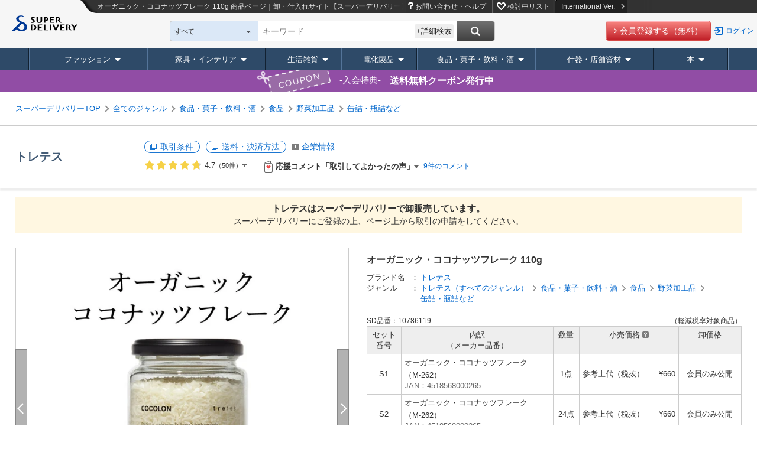

--- FILE ---
content_type: text/html;charset=UTF-8
request_url: https://www.superdelivery.com/p/r/pd_p/10786119/
body_size: 43947
content:
<!DOCTYPE HTML>
<html lang="ja">
<head>
	
<meta http-equiv="Content-Type" content="text/html; charset=UTF-8">
<meta name="viewport" content="width=device-width, initial-scale=1.0, maximum-scale=1.0, user-scalable=0">
<meta name="format-detection" content="telephone=no">

<title>オーガニック・ココナッツフレーク 110gの商品ページ｜卸・仕入れサイト【スーパーデリバリー】</title>


<meta name="robots" content="noodp,noydir,index,follow">


<meta name="keywords" content="食品,オーガニック・ココナッツフレーク 110g,卸,問屋,卸売,卸し,卸問屋,仕入れ,仕入,卸販売">
<meta name="description" content="オーガニック・ココナッツフレーク 110gの商品情報｜缶詰・瓶詰などの仕入れなら日本全国のメーカー・問屋が商品を卸価格で販売する事業者専用の卸・仕入れサイト【スーパーデリバリー】。小売店の仕入れ、事業者の備品・販促品調達を効率化します。">
<meta http-equiv="X-UA-Compatible" content="IE=edge">
<meta http-equiv="Content-Style-Type" content="text/css">
<meta http-equiv="Content-Script-Type" content="text/javascript">
<LINK REL="SHORTCUT ICON" HREF="//c.superdelivery.com/img/sd.ico">
<meta property="fb:admins" content="100003113713417">
<meta property="og:title" content="オーガニック・ココナッツフレーク 110g">
<meta property="og:description" content="無添加、無漂白、有機JAS認証取得のオーガニック・ココナッツフレーク食物繊維含有量は、100gあたり、13.2g。ドーナツやケーキなどの製菓利用だけではなく、パン粉の代わりにフライにつかったり、グラタンやサラダ等のトッピングにしたりと、活用度の高い食材です。おしゃれなガラスボトルタイプ。【内容量】　110g【原材料】　有機粉末状乾燥ココナッツ【賞味期限】　製造より12か月【JANコード】　4518568000265">

<meta property="og:image" content="https://c.superdelivery.com/ip/n/sa/1200/630/www.superdelivery.com/product_image/010/786/119/10786119_s_1001.jpg">
<meta name="thumbnail" content="https://c.superdelivery.com/ip/n/sa/300/300/www.superdelivery.com/product_image/010/786/119/10786119_s_1001.jpg" />


<meta property="og:type" content="website">
<meta property="og:site_name" content="superdelivery">
<meta property="og:locale" content="ja_JP">
<meta property="og:url" content="https://www.superdelivery.com/p/r/pd_p/10786119/">



<link rel="canonical" href="https://www.superdelivery.com/p/r/pd_p/10786119/">
<link rel="alternate" hreflang="ja" href="https://www.superdelivery.com/p/r/pd_p/10786119/">



<link rel="stylesheet" type="text/css" href="//c.superdelivery.com/css/jqplot/jquery.jqplot.min.css" />
<link rel="stylesheet" type="text/css" href="//c.superdelivery.com/css/swiper.min.css?srup.8530a3808e4ab7dbb9661b59fcdd40982789aa74" media="screen and (max-width:670px)" />

	
	
	


<script type="text/javascript">
var gtmDataLayer = gtmDataLayer || [];

	
	

gtmDataLayer.push({'environment_name': 'production'});
</script>
<!-- Google Tag Manager -->
<script>(function(w,d,s,l,i){w[l]=w[l]||[];w[l].push({'gtm.start':
new Date().getTime(),event:'gtm.js'});var f=d.getElementsByTagName(s)[0],
j=d.createElement(s),dl=l!='dataLayer'?'&l='+l:'';j.async=true;j.src=
'https://www.googletagmanager.com/gtm.js?id='+i+dl;f.parentNode.insertBefore(j,f);
})(window,document,'script','gtmDataLayer','GTM-TSMLTCL');</script>
<!-- End Google Tag Manager -->
	




<script type="text/javascript" src="//c.superdelivery.com/js/sp-cooperate.js?srup.8530a3808e4ab7dbb9661b59fcdd40982789aa74"></script>
<script type="text/javascript">
	autoTransSP("");
</script>

	
<link rel="stylesheet" href="//c.superdelivery.com/css/retailer-part-001.css?srup.8530a3808e4ab7dbb9661b59fcdd40982789aa74">
<link rel="stylesheet" href="//c.superdelivery.com/css/unique.css?srup.8530a3808e4ab7dbb9661b59fcdd40982789aa74">
<link rel="stylesheet" href="//c.superdelivery.com/css/common.css?srup.8530a3808e4ab7dbb9661b59fcdd40982789aa74">
<link rel="stylesheet" href="//c.superdelivery.com/css/form.css?srup.8530a3808e4ab7dbb9661b59fcdd40982789aa74">
<link rel="stylesheet" href="//c.superdelivery.com/css/header.css?srup.8530a3808e4ab7dbb9661b59fcdd40982789aa74">
<link rel="stylesheet" href="//c.superdelivery.com/css/footer.css?srup.8530a3808e4ab7dbb9661b59fcdd40982789aa74">
<link rel="stylesheet" href="//c.superdelivery.com/css/rwd.css?srup.8530a3808e4ab7dbb9661b59fcdd40982789aa74">
	<link rel="stylesheet" href="//c.superdelivery.com/css/productdetail.css?srup.8530a3808e4ab7dbb9661b59fcdd40982789aa74" type="text/css">
	
<script type="text/javascript" src="//c.superdelivery.com/js/wait_for_defined.js"></script>
<script type="text/javascript" src="//c.superdelivery.com/js/jquery-1.6.4.min.js?srup.8530a3808e4ab7dbb9661b59fcdd40982789aa74"></script>
<script type="text/javascript" src="//c.superdelivery.com/js/jquery.cookie.js?srup.8530a3808e4ab7dbb9661b59fcdd40982789aa74"></script>
<script language="JavaScript" src="//c.superdelivery.com/js/common.js?srup.8530a3808e4ab7dbb9661b59fcdd40982789aa74" type="text/javascript"></script>
<script type="text/javascript" src="//c.superdelivery.com/js/image_centering.js?srup.8530a3808e4ab7dbb9661b59fcdd40982789aa74"></script>
<script type="text/javascript" src="//c.superdelivery.com/js/raccoon_cookie.js?srup.8530a3808e4ab7dbb9661b59fcdd40982789aa74"></script>
<script type="text/javascript" src="//c.superdelivery.com/js/mobile_ua.js?srup.8530a3808e4ab7dbb9661b59fcdd40982789aa74"></script>
<script type="text/javascript" src="//c.superdelivery.com/js/utm_getter.js?srup.8530a3808e4ab7dbb9661b59fcdd40982789aa74" async></script>
<script type="text/javascript" src="/js/axios-0.19.0.min.js"></script>

<script type="text/javascript">
	jQuery(function ($) {
		var fixHeaderLayout = function() {
			if($("#header-common #header-simple").length) { 
				$("#header-fixd-content.fixed-header").css("padding-top", 0);
			}
			if (isSmartDevice() && isTransPathTarget()){ 
				$("#header-area-common").css("position", "relative");
				$("#header-fixd-content").css("padding-top", 0);
				$("#header-btm-common").css({"position":"relative", "top":0});
			} else {
				var headerHeight = $("#header-area-common").outerHeight();
				var headerPadding = parseInt(headerHeight);
				$("#header-fixd-content").css("padding-top", headerPadding);
			}
		}
		fixHeaderLayout();
		$(window).resize(function(){ fixHeaderLayout(); });

		waitFor(
			function () { return typeof UtmParamGetter !== "undefined"},
			function () {
				
				var utmParamGetter = new UtmParamGetter("2025/11/13 07:40:43");
				utmParamGetter.setCookie();
			},
			DEFAULT_WAIT_COUNT
		);
	});
</script>
<script src="//c.superdelivery.com/js/companydata.js" async></script>


	

	<script type="text/javascript" src="/js/vue/vue-2.6.10.min.js"></script>
<script type="text/javascript" src="/js/axios-0.19.0.min.js"></script>
	
<script type="text/javascript">
	var analyticsTracker = {
		_trackPageview: function(opt_pageURL) {
			if (typeof opt_pageURL === 'string') {
				gtmDataLayer.push({
					'ga4_event_name': 'tracking',
					'ga4_event_param1': {'name': 'tracking_path', 'value': opt_pageURL.replace(/^\/analytics\//, '/')},
					'ga4_event_param2': undefined,
					'ga4_event_param3': undefined,
					'event': 'ga4_event'
				});
			}
		}
	};
</script>
	

<script type="application/ld+json">
{
    "@context": "https://schema.org",
    "@type": "Organization",
    "name": "株式会社ラクーンコマース",
    "url": "https://www.raccoon.ne.jp/commerce/",
    "logo": "https://www.raccoon.ne.jp/img/logo/logo_rh.svg"
}
</script>
<script type="application/ld+json">
    
    
    [{"itemListElement":[{"position":1,"name":"TOP","item":"https://www.superdelivery.com/","@type":"ListItem"},{"position":2,"name":"食品・菓子・飲料・酒の商品一覧","item":"https://www.superdelivery.com/p/do/psl/2900/","@type":"ListItem"},{"position":3,"name":"食品の商品一覧","item":"https://www.superdelivery.com/p/do/psl/5994/","@type":"ListItem"},{"position":4,"name":"野菜加工品(食品)の商品一覧","item":"https://www.superdelivery.com/p/do/psl/2912/","@type":"ListItem"},{"position":5,"name":"缶詰・瓶詰など(食品)の商品一覧","item":"https://www.superdelivery.com/p/do/psl/5998/","@type":"ListItem"},{"position":6,"name":"オーガニック・ココナッツフレーク 110gの商品ページ","@type":"ListItem"}],"@context":"https://schema.org","@type":"BreadcrumbList"},{"itemListElement":[{"position":1,"name":"TOP","item":"https://www.superdelivery.com/","@type":"ListItem"},{"position":2,"name":"トレテスの商品一覧","item":"https://www.superdelivery.com/p/do/dpsl/1003727/","@type":"ListItem"},{"position":3,"name":"トレテス(トレテス)の商品一覧","item":"https://www.superdelivery.com/p/do/dpsl/1003727/?word=%E3%83%88%E3%83%AC%E3%83%86%E3%82%B9","@type":"ListItem"},{"position":4,"name":"オーガニック・ココナッツフレーク 110gの商品ページ","@type":"ListItem"}],"@context":"https://schema.org","@type":"BreadcrumbList"},{"itemListElement":[{"position":1,"name":"TOP","item":"https://www.superdelivery.com/","@type":"ListItem"},{"position":2,"name":"トレテスの商品一覧","item":"https://www.superdelivery.com/p/do/dpsl/1003727/","@type":"ListItem"},{"position":3,"name":"トレテス(食品・菓子・飲料・酒)の商品一覧","item":"https://www.superdelivery.com/p/do/dpsl/1003727/2900/","@type":"ListItem"},{"position":4,"name":"トレテス(食品)の商品一覧","item":"https://www.superdelivery.com/p/do/dpsl/1003727/5994/","@type":"ListItem"},{"position":5,"name":"オーガニック・ココナッツフレーク 110gの商品ページ","@type":"ListItem"}],"@context":"https://schema.org","@type":"BreadcrumbList"},{"itemListElement":[{"position":1,"name":"TOP","item":"https://www.superdelivery.com/","@type":"ListItem"},{"position":2,"name":"オーガニックの商品一覧","item":"https://www.superdelivery.com/p/do/psl/?word=%E3%82%AA%E3%83%BC%E3%82%AC%E3%83%8B%E3%83%83%E3%82%AF&so=score&vi=1&sb=all","@type":"ListItem"},{"position":3,"name":"オーガニック・ココナッツフレーク 110gの商品ページ","@type":"ListItem"}],"@context":"https://schema.org","@type":"BreadcrumbList"},{"itemListElement":[{"position":1,"name":"TOP","item":"https://www.superdelivery.com/","@type":"ListItem"},{"position":2,"name":"トレテスの商品一覧","item":"https://www.superdelivery.com/p/do/psl/?word=%E3%83%88%E3%83%AC%E3%83%86%E3%82%B9&so=score&vi=1&sb=all","@type":"ListItem"},{"position":3,"name":"オーガニック・ココナッツフレーク 110gの商品ページ","@type":"ListItem"}],"@context":"https://schema.org","@type":"BreadcrumbList"},{"itemListElement":[{"position":1,"name":"TOP","item":"https://www.superdelivery.com/","@type":"ListItem"},{"position":2,"name":"ココナッツフレークの商品一覧","item":"https://www.superdelivery.com/p/do/psl/?word=%E3%82%B3%E3%82%B3%E3%83%8A%E3%83%83%E3%83%84%E3%83%95%E3%83%AC%E3%83%BC%E3%82%AF&so=score&vi=1&sb=all","@type":"ListItem"},{"position":3,"name":"オーガニック・ココナッツフレーク 110gの商品ページ","@type":"ListItem"}],"@context":"https://schema.org","@type":"BreadcrumbList"}]
</script>
</head>
<body>
	
<!-- Google Tag Manager (noscript) -->
<noscript><iframe src="https://www.googletagmanager.com/ns.html?id=GTM-TSMLTCL"
height="0" width="0" style="display:none;visibility:hidden"></iframe></noscript>
<!-- End Google Tag Manager (noscript) -->
	
	
	


		

<script type="text/javascript" src="//c.superdelivery.com/js/header/slide_menu.js?srup.8530a3808e4ab7dbb9661b59fcdd40982789aa74" async></script>



<div id="slide-menu">
	
	
	<p class="slide-genre-head co-mt0">キーワード検索</p>
  
    
    
      <div class="h-search-pre">
        <form class="searchbox" id="slide-searchbox-form" action="/p/do/psl" method="get">  
          <div id="slide-searchbox-field-wrap" class="searchbox-field-wrap co-clf">
            <div class="searchbox-field">
              <div class="searchbox-select-width" id="slide-searchbox-select" style="padding-left: 205px;">
                <div id="slide-searchWordTextWrap" class="watermark liquid">
                  <span style="display: none;">キーワード・企業名</span>
                  <input type="text" class="searchbox-word search_key ac_input" autocomplete="off" name="word" id="slide_word">
                  <input type="text" style="display: none;">
                </div>
              </div>
            </div>
            <div id="slide-searchbox-button" class="searchbox-button">
              <input class="search-button" id="slide-search-button" value="" type="submit">
            </div>
          </div>
        </form>
      </div>
    
  
	<div class="pre-sp-help-howto"><a href="/i/r/help/" onclick="analyticsTracker._trackPageview('/analytics/top_prelogin_spmenu/help/');" target="_blank"><span>お問い合わせ・ヘルプ</span></a></div><div class="pre-sp-wishlist"><a href="/p/prelogin/wishlist/search.do"><span>検討中リスト</span></a></div>
	<p class="slide-genre-head">商品ジャンル</p>
	<div id="slide-genre-box">
		<h3>ファッション</h3>
		<ul class="slide-sub-genre">
			<li><a href="/p/do/psl/1052/?vi=1"><div>ファッションすべて</div></a></li>
			<li><a href="/p/do/psl/1053/?vi=1"><div>レディースアパレル</div></a></li>
			<li><a href="/p/do/psl/1101/?vi=1"><div>メンズアパレル</div></a></li>
			<li><a href="/p/do/psl/1138/?vi=1"><div>ベビー・キッズ</div></a></li>
			<li><a href="/p/do/psl/4298/?vi=1"><div>腕時計</div></a></li>
			<li><a href="/p/do/psl/1166/?vi=1"><div>靴</div></a></li>
			<li><a href="/p/do/psl/1306/?vi=1"><div>バッグ・財布</div></a></li>
			<li><a href="/p/do/psl/2701/?vi=1"><div>服飾雑貨</div></a></li>
			<li><a href="/p/do/psl/1317/?vi=1"><div>アクセサリー･ジュエリー</div></a></li>
		</ul>
		<h3>家具・インテリア</h3>
		<ul class="slide-sub-genre">
			<li><a href="/p/do/psl/5012/?vi=1"><div>家具・インテリアすべて</div></a></li>
			<li><a href="/p/do/psl/1237/?vi=1"><div>家具</div></a></li>
			<li><a href="/p/do/psl/5663/?vi=1"><div>ライト・照明</div></a></li>
			<li><a href="/p/do/psl/642/?vi=1"><div>寝具</div></a></li>
			<li><a href="/p/do/psl/646/?vi=1"><div>ファブリック・敷物</div></a></li>
			<li><a href="/p/do/psl/672/?vi=1"><div>掛置時計</div></a></li>
			<li><a href="/p/do/psl/5013/?vi=1"><div>インテリア雑貨</div></a></li>
			<li><a href="/p/do/psl/5014/?vi=1"><div>インテリアアート</div></a></li>
			<li><a href="/p/do/psl/5015/?vi=1"><div>インテリアグリーン</div></a></li>
			<li><a href="/p/do/psl/647/?vi=1"><div>インテリア家電</div></a></li>
			<li><a href="/p/do/psl/6123/?vi=1"><div>住宅設備</div></a></li>
		</ul>
		<h3>生活雑貨</h3>
		<ul class="slide-sub-genre">
			<li><a href="/p/do/psl/5134/?vi=1"><div>生活雑貨すべて</div></a></li>
			<li><a href="/p/do/psl/2866/?vi=1"><div>日用品</div></a></li>
			<li><a href="/p/do/psl/1284/?vi=1"><div>食器・キッチン</div></a></li>
			<li><a href="/p/do/psl/1379/?vi=1"><div>ステーショナリー・クラフト</div></a></li>
			<li><a href="/p/do/psl/4077/?vi=1"><div>手芸・クラフト用品</div></a></li>
			<li><a href="/p/do/psl/1362/?vi=1"><div>玩具・ホビー</div></a></li>
			<li><a href="/p/do/psl/1258/?vi=1"><div>バス・トイレ・ランドリー</div></a></li>
			<li><a href="/p/do/psl/1269/?vi=1"><div>ヘルスケア・コスメ</div></a></li>
			<li><a href="/p/do/psl/657/?vi=1"><div>ヒーリング・アロマグッズ</div></a></li>
			<li><a href="/p/do/psl/1210/?vi=1"><div>レジャー・スポーツ用品</div></a></li>
			<li><a href="/p/do/psl/5135/?vi=1"><div>ガーデニング・エクステリア</div></a></li>
			<li><a href="/p/do/psl/1395/?vi=1"><div>ペット用品</div></a></li>
			<li><a href="/p/do/psl/6131/?vi=1"><div>介護用品</div></a></li>
			<li><a href="/p/do/psl/6194/?vi=1"><div>工具</div></a></li>
			<li><a href="/p/do/psl/6193/?vi=1">生活雑貨 <span class="co-fs11">*軽減税率対象</span></a></li>
		</ul>
		<h3>什器・店舗資材</h3>
		<ul class="slide-sub-genre">
			<li><a href="/p/do/psl/1409/?vi=1"><div>什器・店舗資材すべて</div></a></li>
			<li><a href="/p/do/psl/1036/?vi=1"><div>ラッピング用品</div></a></li>
			<li><a href="/p/do/psl/1047/?vi=1"><div>季節用品</div></a></li>
			<li><a href="/p/do/psl/1050/?vi=1"><div>イベント用品</div></a></li>
			<li><a href="/p/do/psl/1410/?vi=1"><div>店舗用品</div></a></li>
			<li><a href="/p/do/psl/1421/?vi=1"><div>食品包材</div></a></li>
			<li><a href="/p/do/psl/5932/?vi=1"><div>ディスプレイ用品</div></a></li>
			<li><a href="/p/do/psl/5946/?vi=1"><div>店舗什器</div></a></li>
		</ul>
		<h3>電化製品</h3>
		<ul class="slide-sub-genre">
			<li><a href="/p/do/psl/1399/?vi=1"><div>電化製品すべて</div></a></li>
			<li><a href="/p/do/psl/3330/?vi=1"><div>生活家電</div></a></li>
			<li><a href="/p/do/psl/3373/?vi=1"><div>AV機器・カメラ</div></a></li>
			<li><a href="/p/do/psl/757/?vi=1"><div>PC・通信関連機器</div></a></li>
			<li><a href="/p/do/psl/5568/?vi=1"><div>携帯電話・タブレット関連</div></a></li>
		</ul>
		<h3>食品・菓子・飲料・酒</h3>
		<ul class="slide-sub-genre">
			<li><a href="/p/do/psl/2900/?vi=1"><div>食品・菓子・飲料・酒すべて</div></a></li>
			<li><a href="/p/do/psl/5972/?vi=1"><div>菓子</div></a></li>
			<li><a href="/p/do/psl/2916/?vi=1"><div>飲料</div></a></li>
			<li><a href="/p/do/psl/6145/?vi=1"><div>酒</div></a></li>
			<li><a href="/p/do/psl/5994/?vi=1"><div>食品</div></a></li>
			<li><a href="/p/do/psl/2908/?vi=1"><div>調味料</div></a></li>
			<li><a href="/p/do/psl/2901/?vi=1"><div>健康食品</div></a></li>
			<li><a href="/p/do/psl/4074/?vi=1"><div>ギフト</div></a></li>
			<li><a href="/p/do/psl/6190/?vi=1"><div>医薬部外品</div></a></li>
			<li><a href="/p/do/psl/6191/?vi=1"><div>一体資産 <span class="co-fs11">*軽減税率対象外</span></div></a></li>
		</ul>
		<h3 class="last">本</h3>
		<ul class="slide-sub-genre">
			<li><a href="/p/do/psl/6022/?vi=1"><div>本すべて</div></a></li>
			<li><a href="/p/do/psl/6023/?vi=1"><div>実用書</div></a></li>
			<li><a href="/p/do/psl/6073/?vi=1"><div>絵本・児童文学・紙芝居</div></a></li>
			<li><a href="/p/do/psl/6113/?vi=1"><div>図鑑</div></a></li>
			<li><a href="/p/do/psl/6117/?vi=1"><div>雑誌</div></a></li>
			<li><a href="/p/do/psl/6048/?vi=1"><div>ムック</div></a></li>
			<li><a href="/p/do/psl/6484/?vi=1"><div>出展企業製品カタログ</div></a></li>
			<li><a href="/p/do/psl/6114/?vi=1"><div>その他</div></a></li>
		</ul>
	</div>
</div>
	<div id="top">
		<div id="header-fixd-content" class="wrapper fixed-header">
			<a name="top"></a>
			




	
<script type="text/javascript" src="//c.superdelivery.com/js/jquery.menu-aim.js?srup.8530a3808e4ab7dbb9661b59fcdd40982789aa74"></script>
<script type="text/javascript" src="//c.superdelivery.com/js/jquery.menulayer.js?srup.8530a3808e4ab7dbb9661b59fcdd40982789aa74"></script>
<script type="text/javascript" src="//c.superdelivery.com/js/header/jquery.header.js?srup.8530a3808e4ab7dbb9661b59fcdd40982789aa74" async></script>
<script type="text/javascript" src="//c.superdelivery.com/js/genre_navi/jquery.genre_navi.js?srup.8530a3808e4ab7dbb9661b59fcdd40982789aa74" async></script>
<script type="text/javascript">
	jQuery(document).ready(function() {
		waitFor(
			function () { return typeof $.genreAnimation !== "undefined"},
			function () {
				$.genreAnimation();
			},
			DEFAULT_WAIT_COUNT
		);
	});
</script>


	
	











<div id="header-area-common" class="co-container rwd-header">
	<div class="fixed-head">
		<div class="co-clf">
			<div class="header-l-wrap">
				<div class="header-logo">
					<a href="/"><img src="//c.superdelivery.com/img/common/logo/logo_header.svg" alt="スーパーデリバリー" class="co-vabot"></a>
				</div>
			</div>
			<div class="header-r-wrap-pre">
				<div class="header-menu co-clf">
					
<p class="header-pre-txt"><span>オーガニック・ココナッツフレーク 110g</span> 商品ページ｜卸・仕入れサイト【スーパーデリバリー】</p>

					<div class="pre-google-trans-wrap">
						<div class="r-menu">
							<ul>
								<li class="pre-h-help"><a href="/i/r/help/" onclick="analyticsTracker._trackPageview('/analytics/prelogin_header/help/');" target="_blank">お問い合わせ・ヘルプ</a></li>
								<li class="pre-h-wishlist"><a href="/p/prelogin/wishlist/search.do">検討中リスト</a></li>
								<li><a href="/en/" class="change-lang to-en">International Ver.<img src="//c.superdelivery.com/img/header/link_icon.png" alt="" class="co-ml10"></a></li>
							</ul>
						</div><div id="google_translate_element" class="pre-inline-b"></div>
					</div>
				</div>
				<div class="header-search co-clf">
					<div class="l-search">
						<div class="search-wrap">
							
<script type="text/javascript" src="//c.superdelivery.com/js/jquery.autocomplete.js?srup.8530a3808e4ab7dbb9661b59fcdd40982789aa74"></script>
<script type="text/javascript" src="//c.superdelivery.com/js/searchbox/jqueryWatermaker.js?srup.8530a3808e4ab7dbb9661b59fcdd40982789aa74"></script>
<script type="text/javascript" src="//c.superdelivery.com/js/searchbox/search_box_liquid.js?srup.8530a3808e4ab7dbb9661b59fcdd40982789aa74"></script>
<link rel="stylesheet" href="//c.superdelivery.com/css/jquery.autocomplete.css?srup.8530a3808e4ab7dbb9661b59fcdd40982789aa74">











<form class="searchbox" id="searchbox-form" action="/p/do/psl/" method="get" name="searchWord" >
	
	<input id="dpsl_current_condition_pre" type="hidden" value="true">
	
	<input id="p_action" type="hidden" value="psl">
	<span style="display:none;" id="hidden-span">すべて</span>
	<span class="searchbox-select-wrap" id="select-parent" style="width:120px;">
		<span class="searchbox-select-top" id="select-top">すべて</span>
		<span class="searchbox-select-down" id="select-down"></span>
		<select class="searchbox-select" id="search_box_genre" style="width:auto;">
			



<option value="all">すべて</option>





<option value="1053" data-genre="ファッション > ">レディースアパレル</option>
<option value="1101" data-genre="ファッション > ">メンズアパレル</option>
<option value="1138" data-genre="ファッション > ">ベビー・キッズ</option>
<option value="4298" data-genre="ファッション > ">腕時計</option>
<option value="1166" data-genre="ファッション > ">靴</option>
<option value="1306" data-genre="ファッション > ">バック・財布</option>
<option value="2701" data-genre="ファッション > ">服飾雑貨</option>
<option value="1317" data-genre="ファッション > ">アクセサリー・ジュエリー</option>
<option value="1237" data-genre="家具・インテリア > ">家具</option>
<option value="5663" data-genre="家具・インテリア > ">ライト・照明</option>
<option value="642" data-genre="家具・インテリア > ">寝具</option>
<option value="646" data-genre="家具・インテリア > ">ファブリック・敷物</option>
<option value="672" data-genre="家具・インテリア > ">掛置時計</option>
<option value="5013" data-genre="家具・インテリア > ">インテリア雑貨</option>
<option value="5014" data-genre="家具・インテリア > ">インテリアアート</option>
<option value="5015" data-genre="家具・インテリア > ">インテリアグリーン</option>
<option value="647" data-genre="家具・インテリア > ">インテリア家電</option>
<option value="6123" data-genre="家具・インテリア > ">住宅設備</option>
<option value="2866" data-genre="生活雑貨 > ">日用品</option>
<option value="1284" data-genre="生活雑貨 > ">食器・キッチン</option>
<option value="1379" data-genre="生活雑貨 > ">ステーショナリー・クラフト</option>
<option value="4077" data-genre="生活雑貨 > ">手芸・クラフト用品</option>
<option value="1362" data-genre="生活雑貨 > ">玩具・ホビー</option>
<option value="1258" data-genre="生活雑貨 > ">バス・トイレ・ランドリー</option>
<option value="1269" data-genre="生活雑貨 > ">ヘルスケア・コスメ</option>
<option value="657" data-genre="生活雑貨 > ">ヒーリング・アロマグッズ</option>
<option value="1210" data-genre="生活雑貨 > ">レジャー・スポーツ用品</option>
<option value="5135" data-genre="生活雑貨 > ">ガーデニング・エクステリア</option>
<option value="1395" data-genre="生活雑貨 > ">ペット用品</option>
<option value="6131" data-genre="生活雑貨 > ">介護用品</option>
<option value="6194" data-genre="生活雑貨 > ">工具</option>
<option value="6193" data-genre="">生活雑貨 *軽減税率対象</option>
<option value="1399" data-genre="">電化製品</option>
<option value="2900" data-genre="">食品・菓子・飲料・酒</option>
<option value="1409" data-genre="">什器・店舗資材</option>
<option value="6022" data-genre="">本</option>

		</select>
	</span>
  
		
		
      <div id="searchbox-field-wrap" class="searchbox-field-wrap co-clf">
        <div class="searchbox-field">
          <div class="searchbox-select-width" id="searchbox-select" style="padding-left: 205px;">
            <div id="searchWordTextWrap" class="watermark liquid">
              <span style="display: none;">
                
                  
                    キーワード
                  
                  
                
                </span>
              <input type="text" class="searchbox-word search_key ac_input" autocomplete="off" name="word" id="header_word" value="">
            </div>
            <div class="detailed-search-btn">+詳細検索</div>
            <div class="detailed-search-box" style="display: none;">
              <div class="arr"><img src="//c.superdelivery.com/img/common/header/search/detailed_search_arr.png" alt=""></div>
              <table>
                <tr class="genre-select">
                  <th>検索範囲</th>
                  <td>
                  <select id="detailed_search_box_genre">
                    



<option value="all">すべて</option>





<option value="1053" data-genre="ファッション > ">レディースアパレル</option>
<option value="1101" data-genre="ファッション > ">メンズアパレル</option>
<option value="1138" data-genre="ファッション > ">ベビー・キッズ</option>
<option value="4298" data-genre="ファッション > ">腕時計</option>
<option value="1166" data-genre="ファッション > ">靴</option>
<option value="1306" data-genre="ファッション > ">バック・財布</option>
<option value="2701" data-genre="ファッション > ">服飾雑貨</option>
<option value="1317" data-genre="ファッション > ">アクセサリー・ジュエリー</option>
<option value="1237" data-genre="家具・インテリア > ">家具</option>
<option value="5663" data-genre="家具・インテリア > ">ライト・照明</option>
<option value="642" data-genre="家具・インテリア > ">寝具</option>
<option value="646" data-genre="家具・インテリア > ">ファブリック・敷物</option>
<option value="672" data-genre="家具・インテリア > ">掛置時計</option>
<option value="5013" data-genre="家具・インテリア > ">インテリア雑貨</option>
<option value="5014" data-genre="家具・インテリア > ">インテリアアート</option>
<option value="5015" data-genre="家具・インテリア > ">インテリアグリーン</option>
<option value="647" data-genre="家具・インテリア > ">インテリア家電</option>
<option value="6123" data-genre="家具・インテリア > ">住宅設備</option>
<option value="2866" data-genre="生活雑貨 > ">日用品</option>
<option value="1284" data-genre="生活雑貨 > ">食器・キッチン</option>
<option value="1379" data-genre="生活雑貨 > ">ステーショナリー・クラフト</option>
<option value="4077" data-genre="生活雑貨 > ">手芸・クラフト用品</option>
<option value="1362" data-genre="生活雑貨 > ">玩具・ホビー</option>
<option value="1258" data-genre="生活雑貨 > ">バス・トイレ・ランドリー</option>
<option value="1269" data-genre="生活雑貨 > ">ヘルスケア・コスメ</option>
<option value="657" data-genre="生活雑貨 > ">ヒーリング・アロマグッズ</option>
<option value="1210" data-genre="生活雑貨 > ">レジャー・スポーツ用品</option>
<option value="5135" data-genre="生活雑貨 > ">ガーデニング・エクステリア</option>
<option value="1395" data-genre="生活雑貨 > ">ペット用品</option>
<option value="6131" data-genre="生活雑貨 > ">介護用品</option>
<option value="6194" data-genre="生活雑貨 > ">工具</option>
<option value="6193" data-genre="">生活雑貨 *軽減税率対象</option>
<option value="1399" data-genre="">電化製品</option>
<option value="2900" data-genre="">食品・菓子・飲料・酒</option>
<option value="1409" data-genre="">什器・店舗資材</option>
<option value="6022" data-genre="">本</option>

                  </select>
                  </td>
                </tr>
                <tr class="keyword">
                  <th>キーワード</th>
                  <td>
                    <input class="search-word" type="text" id="detailed_word" value="" placeholder="キーワード・企業名">
                    <div class="co-mt10">除外キーワード<span class="co-tooltip-onmouse co-ml0"><a class="co-popup-link-03" href="javascript:void(0);"><span class="co-tal inner-text" style="width:300px;">スペースで区切ることで複数指定できます。<br>例）AAA BBB</span></a></span>：<input type="text" name="exw" id="detailed_exclude_word" value="">&nbsp;を除く</div>
                  </td>
                </tr>
                <tr class="price detailed-condition">
                  <th class="co-pt15">価格</th>
                  <td>
                  <div><span>上代</span>
                    <input type="text" id="detailed_rb" name="rb" value="">円～<input type="text" id="detailed_rc" name="rc" value="">円
                  </div>
                  
                  </td>
                </tr>
                
                <tr class="commitment detailed-condition">
                  <th class="co-pt5">こだわり条件</th>
                  <td>
                    <div class="co-clf">
                      
                      <label for="detailed_db" class="exclude-dpsl"><input id="detailed_db" type="checkbox" name="db" value="1" >代引き可能</label>
                      <label for="detailed_oi"><input id="detailed_oi" type="checkbox" name="oi" value="1" >1点販売あり</label>
                      
                      <label for="detailed_ri" class="exclude-dpsl" ><input id="detailed_ri" type="checkbox" name="ri" value="1" >画像転載できる</label>
                      <label for="detailed_is"><input id="detailed_is" type="checkbox" name="is" value="1" >在庫あり</label>
                    </div>
                  </td>
                </tr>
              </table>
              <div class="button-area">
                <div class="button"><a href="javascript:void(0);" id="detailed_search_button">検索する</a></div>
                <a class="reset-btn" href="javascript:void(0);" id="detailed_reset_button">条件をリセット</a>
              </div>
            </div>
          </div>
        </div>
        <div id="searchbox-button" class="searchbox-button">
          <input class="search-button" id="search-button" value="" type="button">
        </div>
      </div>
		
	
	<input type="hidden" name="so" value="score">
	<input type="hidden" name="vi" value="1">
</form>

<script type="text/javascript">
$(function() {
	new DetailedSearchBox({
		showTradingCondition: true
	});
	
		$(".ac_results").removeClass().addClass("ac_results_fix");
	
});
</script>
						</div><div class="pre-btn-area">
							<div class="co-btn co-btn-red co-btn-s co-btn-page"><span><a href="/p/entry/mail.do" onclick="analyticsTracker._trackPageview('/analytics/pre/other/head/registBtn/');">会員登録する（無料）</a></span></div><a href="/p/do/clickMemberLogin" class="log-btn">ログイン</a>
						</div>
					</div>
				</div>
			</div>
		</div>
		
		


		









  
  

<div id="loading-contents">
	<div id="genre-list-area">
		<ul class="genre-list-box">
			<li class="genre-list-head lv1-first genre-fashion">
				<a href="/p/do/psl/1052/?vi=1" onclick="analyticsTracker._trackPageview('/analytics/header/genretree/dealer/1052/');" class="genre-list-lv1">ファッション</a>
				<div class="genre-sub-list open-left list-wide-max">
					<div class="row">
						<div class="genre-list-lv2">
							<ul>
								<li>レディースアパレル</li>
								<li>メンズアパレル</li>
								<li>ベビー・キッズ</li>
								<li>ファッション小物</li>
                
								
								
								
							</ul>
						</div>
						<div class="genre-list-lv3-box">
							<div class="genre-list-lv3">
								<p class="genre-lv3-head"><a href="/p/do/psl/1053/?vi=1" onclick="analyticsTracker._trackPageview('/analytics/header/genretree/dealer/1053/');">レディースアパレル</a></p>
								<ul>
									<li><a href="/p/do/psl/4081/?vi=1" onclick="analyticsTracker._trackPageview('/analytics/header/genretree/dealer/4081/');">トップス</a></li>
									<li><a href="/p/do/psl/1062/?vi=1" onclick="analyticsTracker._trackPageview('/analytics/header/genretree/dealer/1062/');">ボトムス</a></li>
									<li><a href="/p/do/psl/1056/?vi=1" onclick="analyticsTracker._trackPageview('/analytics/header/genretree/dealer/1056/');">ワンピース・ドレス</a></li>
									<li><a href="/p/do/psl/1095/?vi=1" onclick="analyticsTracker._trackPageview('/analytics/header/genretree/dealer/1095/');">アウター</a></li>
									<li><a href="/p/do/psl/1090/?vi=1" onclick="analyticsTracker._trackPageview('/analytics/header/genretree/dealer/1090/');">スーツ</a></li>
									<li><a href="/p/do/psl/1177/?vi=1" onclick="analyticsTracker._trackPageview('/analytics/header/genretree/dealer/1177/');">下着</a></li>
									<li><a href="/p/do/psl/1198/?vi=1" onclick="analyticsTracker._trackPageview('/analytics/header/genretree/dealer/1198/');">レッグウェア・靴下</a></li>
									<li><a href="/p/do/psl/4166/?vi=1" onclick="analyticsTracker._trackPageview('/analytics/header/genretree/dealer/4166/');">ルームウェア</a></li>
									<li><a href="/p/do/psl/4172/?vi=1" onclick="analyticsTracker._trackPageview('/analytics/header/genretree/dealer/4172/');">スポーツ・フィットネスウェア</a></li>
									<li><a href="/p/do/psl/4178/?vi=1" onclick="analyticsTracker._trackPageview('/analytics/header/genretree/dealer/4178/');">水着</a></li>
									<li><a href="/p/do/psl/3166/?vi=1" onclick="analyticsTracker._trackPageview('/analytics/header/genretree/dealer/3166/');">和服・和装</a></li>
									<li><a href="/p/do/psl/1068/?vi=1" onclick="analyticsTracker._trackPageview('/analytics/header/genretree/dealer/1068/');">コスチューム</a></li>
									<li><a href="/p/do/psl/6013/?vi=1" onclick="analyticsTracker._trackPageview('/analytics/header/genretree/dealer/6013/');">祭り衣装</a></li>
									<li><a href="/p/do/psl/4181/?vi=1" onclick="analyticsTracker._trackPageview('/analytics/header/genretree/dealer/4181/');">マタニティーウェア</a></li>
								</ul>
							</div>
							<div class="genre-list-lv3">
								<p class="genre-lv3-head"><a href="/p/do/psl/1101/?vi=1" onclick="analyticsTracker._trackPageview('/analytics/header/genretree/dealer/1101/');">メンズアパレル</a></p>
								<ul>
									<li><a href="/p/do/psl/1116/?vi=1" onclick="analyticsTracker._trackPageview('/analytics/header/genretree/dealer/1116/');">トップス</a></li>
									<li><a href="/p/do/psl/1104/?vi=1" onclick="analyticsTracker._trackPageview('/analytics/header/genretree/dealer/1104/');">ボトムス</a></li>
									<li><a href="/p/do/psl/1133/?vi=1" onclick="analyticsTracker._trackPageview('/analytics/header/genretree/dealer/1133/');">アウター</a></li>
									<li><a href="/p/do/psl/3504/?vi=1" onclick="analyticsTracker._trackPageview('/analytics/header/genretree/dealer/3504/');">スーツ</a></li>
									<li><a href="/p/do/psl/4197/?vi=1" onclick="analyticsTracker._trackPageview('/analytics/header/genretree/dealer/4197/');">ジャージ</a></li>
									<li><a href="/p/do/psl/4198/?vi=1" onclick="analyticsTracker._trackPageview('/analytics/header/genretree/dealer/4198/');">下着</a></li>
									<li><a href="/p/do/psl/4206/?vi=1" onclick="analyticsTracker._trackPageview('/analytics/header/genretree/dealer/4206/');">レッグウェア・靴下</a></li>
									<li><a href="/p/do/psl/4211/?vi=1" onclick="analyticsTracker._trackPageview('/analytics/header/genretree/dealer/4211/');">ルームウェア</a></li>
									<li><a href="/p/do/psl/4216/?vi=1" onclick="analyticsTracker._trackPageview('/analytics/header/genretree/dealer/4216/');">スポーツ・フィットネスウェア</a></li>
									<li><a href="/p/do/psl/4221/?vi=1" onclick="analyticsTracker._trackPageview('/analytics/header/genretree/dealer/4221/');">水着</a></li>
									<li><a href="/p/do/psl/4222/?vi=1" onclick="analyticsTracker._trackPageview('/analytics/header/genretree/dealer/4222/');">和服・和装</a></li>
									<li><a href="/p/do/psl/4228/?vi=1" onclick="analyticsTracker._trackPageview('/analytics/header/genretree/dealer/4228/');">コスチューム</a></li>
									<li><a href="/p/do/psl/6017/?vi=1" onclick="analyticsTracker._trackPageview('/analytics/header/genretree/dealer/6017/');">祭り衣装 </a></li>
								</ul>
							</div>
							<div class="genre-list-lv3">
								<p class="genre-lv3-head"><a href="/p/do/psl/1138/?vi=1" onclick="analyticsTracker._trackPageview('/analytics/header/genretree/dealer/1138/');">ベビー・キッズ</a></p>
								<ul>
									<li><a href="/p/do/psl/2921/?vi=1" onclick="analyticsTracker._trackPageview('/analytics/header/genretree/dealer/2921/');">トップス</a></li>
									<li><a href="/p/do/psl/2932/?vi=1" onclick="analyticsTracker._trackPageview('/analytics/header/genretree/dealer/2932/');">ボトムス</a></li>
									<li><a href="/p/do/psl/4239/?vi=1" onclick="analyticsTracker._trackPageview('/analytics/header/genretree/dealer/4239/');">ワンピース・ドレス</a></li>
									<li><a href="/p/do/psl/2940/?vi=1" onclick="analyticsTracker._trackPageview('/analytics/header/genretree/dealer/2940/');">スーツ・セットアップ</a></li>
									<li><a href="/p/do/psl/2950/?vi=1" onclick="analyticsTracker._trackPageview('/analytics/header/genretree/dealer/2950/');">アウター</a></li>
									<li><a href="/p/do/psl/4240/?vi=1" onclick="analyticsTracker._trackPageview('/analytics/header/genretree/dealer/4240/');">下着</a></li>
									<li><a href="/p/do/psl/4241/?vi=1" onclick="analyticsTracker._trackPageview('/analytics/header/genretree/dealer/4241/');">レッグウェア・靴下</a></li>
									<li><a href="/p/do/psl/4245/?vi=1" onclick="analyticsTracker._trackPageview('/analytics/header/genretree/dealer/4245/');">パジャマ</a></li>
									<li><a href="/p/do/psl/4246/?vi=1" onclick="analyticsTracker._trackPageview('/analytics/header/genretree/dealer/4246/');">スポーツウェア</a></li>
									<li><a href="/p/do/psl/4247/?vi=1" onclick="analyticsTracker._trackPageview('/analytics/header/genretree/dealer/4247/');">水着</a></li>
									<li><a href="/p/do/psl/3174/?vi=1" onclick="analyticsTracker._trackPageview('/analytics/header/genretree/dealer/3174/');">和服・和装</a></li>
									<li><a href="/p/do/psl/4248/?vi=1" onclick="analyticsTracker._trackPageview('/analytics/header/genretree/dealer/4248/');">レインウェア</a></li>
									<li><a href="/p/do/psl/2943/?vi=1" onclick="analyticsTracker._trackPageview('/analytics/header/genretree/dealer/2943/');">ベビーウェア・小物</a></li>
								</ul>
							</div>
							<div class="genre-list-lv3 flex-contents">
								<div>
									<p class="genre-lv3-head"><a href="/p/do/psl/4298/?vi=1" onclick="analyticsTracker._trackPageview('/analytics/header/genretree/dealer/4298/');">腕時計</a></p>
									<ul>
										<li><a href="/p/do/psl/4299/?vi=1" onclick="analyticsTracker._trackPageview('/analytics/header/genretree/dealer/4299/');">アナログ</a></li>
										<li><a href="/p/do/psl/4300/?vi=1" onclick="analyticsTracker._trackPageview('/analytics/header/genretree/dealer/4300/');">デジタル</a></li>
										<li><a href="/p/do/psl/4400/?vi=1" onclick="analyticsTracker._trackPageview('/analytics/header/genretree/dealer/4400/');">時計工具</a></li>
										<li><a href="/p/do/psl/4401/?vi=1" onclick="analyticsTracker._trackPageview('/analytics/header/genretree/dealer/4401/');">ワインディングマシーン</a></li>
										<li><a href="/p/do/psl/4301/?vi=1" onclick="analyticsTracker._trackPageview('/analytics/header/genretree/dealer/4301/');">その他</a></li>
									</ul>
									<p class="genre-lv3-head"><a href="/p/do/psl/1166/?vi=1" onclick="analyticsTracker._trackPageview('/analytics/header/genretree/dealer/1166/');">靴</a></p>
									<ul>
										<li><a href="/p/do/psl/2986/?vi=1" onclick="analyticsTracker._trackPageview('/analytics/header/genretree/dealer/2986/');">パンプス</a></li>
										<li><a href="/p/do/psl/1169/?vi=1" onclick="analyticsTracker._trackPageview('/analytics/header/genretree/dealer/1169/');">サンダル・ミュール</a></li>
										<li><a href="/p/do/psl/1171/?vi=1" onclick="analyticsTracker._trackPageview('/analytics/header/genretree/dealer/1171/');">ブーツ</a></li>
										<li><a href="/p/do/psl/2997/?vi=1" onclick="analyticsTracker._trackPageview('/analytics/header/genretree/dealer/2997/');">スニーカー</a></li>
										<li><a href="/p/do/psl/1173/?vi=1" onclick="analyticsTracker._trackPageview('/analytics/header/genretree/dealer/1173/');">フォーマル・ビジネス</a></li>
										<li><a href="/p/do/psl/2995/?vi=1" onclick="analyticsTracker._trackPageview('/analytics/header/genretree/dealer/2995/');">レインシューズ</a></li>
										<li><a href="/p/do/psl/2999/?vi=1" onclick="analyticsTracker._trackPageview('/analytics/header/genretree/dealer/2999/');">和装履物</a></li>
										<li><a href="/p/do/psl/4414/?vi=1" onclick="analyticsTracker._trackPageview('/analytics/header/genretree/dealer/4414/');">ルームシューズ</a></li>
										<li><a href="/p/do/psl/3000/?vi=1" onclick="analyticsTracker._trackPageview('/analytics/header/genretree/dealer/3000/');">シューケア用品</a></li>
										<li><a href="/p/do/psl/563/?vi=1" onclick="analyticsTracker._trackPageview('/analytics/header/genretree/dealer/563/');">その他</a></li>
									</ul>
								</div>
								<div>
									<p class="genre-lv3-head"><a href="/p/do/psl/1306/?vi=1" onclick="analyticsTracker._trackPageview('/analytics/header/genretree/dealer/1306/');">バッグ・財布</a></p>
									<ul>
										<li><a href="/p/do/psl/678/?vi=1" onclick="analyticsTracker._trackPageview('/analytics/header/genretree/dealer/678/');">バッグ</a></li>
										<li><a href="/p/do/psl/676/?vi=1" onclick="analyticsTracker._trackPageview('/analytics/header/genretree/dealer/676/');">財布</a></li>
										<li><a href="/p/do/psl/2985/?vi=1" onclick="analyticsTracker._trackPageview('/analytics/header/genretree/dealer/2985/');">小物</a></li>
									</ul>
									<p class="genre-lv3-head"><a href="/p/do/psl/2701/?vi=1" onclick="analyticsTracker._trackPageview('/analytics/header/genretree/dealer/2701/');">服飾雑貨</a></p>
									<ul>
										<li><a href="/p/do/psl/4274/?vi=1" onclick="analyticsTracker._trackPageview('/analytics/header/genretree/dealer/4274/');">帽子</a></li>
										<li><a href="/p/do/psl/4287/?vi=1" onclick="analyticsTracker._trackPageview('/analytics/header/genretree/dealer/4287/');">耳あて・イヤーマフ</a></li>
										<li><a href="/p/do/psl/2702/?vi=1" onclick="analyticsTracker._trackPageview('/analytics/header/genretree/dealer/2702/');">ベルト・バックル</a></li>
										<li><a href="/p/do/psl/2735/?vi=1" onclick="analyticsTracker._trackPageview('/analytics/header/genretree/dealer/2735/');">傘・日傘</a></li>
										<li><a href="/p/do/psl/2732/?vi=1" onclick="analyticsTracker._trackPageview('/analytics/header/genretree/dealer/2732/');">ハンカチ</a></li>
										<li><a href="/p/do/psl/2709/?vi=1" onclick="analyticsTracker._trackPageview('/analytics/header/genretree/dealer/2709/');">ストール・マフラー</a></li>
										<li><a href="/p/do/psl/2713/?vi=1" onclick="analyticsTracker._trackPageview('/analytics/header/genretree/dealer/2713/');">手袋・アームウォーマー</a></li>
										<li><a href="/p/do/psl/2738/?vi=1" onclick="analyticsTracker._trackPageview('/analytics/header/genretree/dealer/2738/');">ネクタイ・タイピン・カフス</a></li>
										<li><a href="/p/do/psl/4312/?vi=1" onclick="analyticsTracker._trackPageview('/analytics/header/genretree/dealer/4312/');">眼鏡・サングラス</a></li>
										<li><a href="/p/do/psl/4314/?vi=1" onclick="analyticsTracker._trackPageview('/analytics/header/genretree/dealer/4314/');">ウイッグ</a></li>
									</ul>
								</div>
								<div>
									<p class="genre-lv3-head"><a href="/p/do/psl/1317/?vi=1" onclick="analyticsTracker._trackPageview('/analytics/header/genretree/dealer/1317/');">アクセサリー・<br>ジュエリー</a></p>
									<ul>
										<li><a href="/p/do/psl/680/?vi=1" onclick="analyticsTracker._trackPageview('/analytics/header/genretree/dealer/680/');">ネックレス・ペンダント</a></li>
										<li><a href="/p/do/psl/3054/?vi=1" onclick="analyticsTracker._trackPageview('/analytics/header/genretree/dealer/3054/');">ペンダントトップ</a></li>
										<li><a href="/p/do/psl/679/?vi=1" onclick="analyticsTracker._trackPageview('/analytics/header/genretree/dealer/679/');">リング</a></li>
										<li><a href="/p/do/psl/681/?vi=1" onclick="analyticsTracker._trackPageview('/analytics/header/genretree/dealer/681/');">ピアス</a></li>
										<li><a href="/p/do/psl/3132/?vi=1" onclick="analyticsTracker._trackPageview('/analytics/header/genretree/dealer/3132/');">イヤリング</a></li>
										<li><a href="/p/do/psl/697/?vi=1" onclick="analyticsTracker._trackPageview('/analytics/header/genretree/dealer/697/');">ヘアアクセサリー</a></li>
										<li><a href="/p/do/psl/694/?vi=1" onclick="analyticsTracker._trackPageview('/analytics/header/genretree/dealer/694/');">ブレスレット</a></li>
										<li><a href="/p/do/psl/3165/?vi=1" onclick="analyticsTracker._trackPageview('/analytics/header/genretree/dealer/3165/');">ボディピアス</a></li>
										<li><a href="/p/do/psl/696/?vi=1" onclick="analyticsTracker._trackPageview('/analytics/header/genretree/dealer/696/');">コサージュ・ブローチ</a></li>
										<li><a href="/p/do/psl/3162/?vi=1" onclick="analyticsTracker._trackPageview('/analytics/header/genretree/dealer/3162/');">トゥリング・アンクレット</a></li>
										<li><a href="/p/do/psl/3543/?vi=1" onclick="analyticsTracker._trackPageview('/analytics/header/genretree/dealer/3543/');">素材・パーツ</a></li>
										<li><a href="/p/do/psl/4076/?vi=1" onclick="analyticsTracker._trackPageview('/analytics/header/genretree/dealer/4076/');">ジュエリーボックス</a></li>
										<li><a href="/p/do/psl/699/?vi=1" onclick="analyticsTracker._trackPageview('/analytics/header/genretree/dealer/699/');">ジュエリー販売用品</a></li>
										<li><a href="/p/do/psl/683/?vi=1" onclick="analyticsTracker._trackPageview('/analytics/header/genretree/dealer/683/');">その他</a></li>
									</ul>
								</div>
							</div>
						</div>
					</div>
				</div>
			</li><li class="genre-list-head genre-interior">
				<a href="/p/do/psl/5012/?vi=1" onclick="analyticsTracker._trackPageview('/analytics/header/genretree/dealer/5012/');" class="genre-list-lv1">家具・インテリア</a>
				<div class="genre-sub-list open-bit-left list-wide">
					<div class="row">
						<div class="genre-list-lv2">
							<ul>
								<li>家具・寝具・ファブリック</li>
								<li>インテリア・インテリア雑貨</li>
								
								
								
								
							</ul>
						</div>
						<div class="genre-list-lv3-box">
							<div class="genre-list-lv3 flex-contents">
								<div>
									<p class="genre-lv3-head"><a href="/p/do/psl/1237/?vi=1" onclick="analyticsTracker._trackPageview('/analytics/header/genretree/dealer/1237/');">家具</a></p>
									<ul>
										<li><a href="/p/do/psl/5016/?vi=1" onclick="analyticsTracker._trackPageview('/analytics/header/genretree/dealer/5016/');">テーブル</a></li>
										<li><a href="/p/do/psl/5017/?vi=1" onclick="analyticsTracker._trackPageview('/analytics/header/genretree/dealer/5017/');">デスク</a></li>
										<li><a href="/p/do/psl/2782/?vi=1" onclick="analyticsTracker._trackPageview('/analytics/header/genretree/dealer/2782/');">チェア</a></li>
										<li><a href="/p/do/psl/2781/?vi=1" onclick="analyticsTracker._trackPageview('/analytics/header/genretree/dealer/2781/');">ソファ</a></li>
										<li><a href="/p/do/psl/5018/?vi=1" onclick="analyticsTracker._trackPageview('/analytics/header/genretree/dealer/5018/');">鏡・ドレッサー</a></li>
										<li><a href="/p/do/psl/5019/?vi=1" onclick="analyticsTracker._trackPageview('/analytics/header/genretree/dealer/5019/');">間仕切り・パーテーション</a></li>
										<li><a href="/p/do/psl/2790/?vi=1" onclick="analyticsTracker._trackPageview('/analytics/header/genretree/dealer/2790/');">収納家具</a></li>
										<li><a href="/p/do/psl/641/?vi=1" onclick="analyticsTracker._trackPageview('/analytics/header/genretree/dealer/641/');">オフィス家具</a></li>
									</ul>
									<p class="genre-lv3-head"><a href="/p/do/psl/5663/?vi=1" onclick="analyticsTracker._trackPageview('/analytics/header/genretree/dealer/5663/');">ライト・照明</a></p>
									<ul>
										<li><a href="/p/do/psl/5020/?vi=1" onclick="analyticsTracker._trackPageview('/analytics/header/genretree/dealer/5020/');">天井照明</a></li>
										<li><a href="/p/do/psl/5647/?vi=1" onclick="analyticsTracker._trackPageview('/analytics/header/genretree/dealer/5647/');">スタンドライト</a></li>
										<li><a href="/p/do/psl/5021/?vi=1" onclick="analyticsTracker._trackPageview('/analytics/header/genretree/dealer/5021/');">壁掛け照明</a></li>
										<li><a href="/p/do/psl/5022/?vi=1" onclick="analyticsTracker._trackPageview('/analytics/header/genretree/dealer/5022/');">クリップライト</a></li>
										<li><a href="/p/do/psl/5023/?vi=1" onclick="analyticsTracker._trackPageview('/analytics/header/genretree/dealer/5023/');">テーブル・デスクライト</a></li>
										<li><a href="/p/do/psl/5024/?vi=1" onclick="analyticsTracker._trackPageview('/analytics/header/genretree/dealer/5024/');">電球・蛍光灯</a></li>
										<li><a href="/p/do/psl/5025/?vi=1" onclick="analyticsTracker._trackPageview('/analytics/header/genretree/dealer/5025/');">イルミネーション</a></li>
									</ul>
								</div>
								<div>
									<p class="genre-lv3-head"><a href="/p/do/psl/642/?vi=1" onclick="analyticsTracker._trackPageview('/analytics/header/genretree/dealer/642/');">寝具</a></p>
									<ul>
										<li><a href="/p/do/psl/2768/?vi=1" onclick="analyticsTracker._trackPageview('/analytics/header/genretree/dealer/2768/');">ベッド</a></li>
										<li><a href="/p/do/psl/5026/?vi=1" onclick="analyticsTracker._trackPageview('/analytics/header/genretree/dealer/5026/');">布団</a></li>
										<li><a href="/p/do/psl/2770/?vi=1" onclick="analyticsTracker._trackPageview('/analytics/header/genretree/dealer/2770/');">カバー・シーツ</a></li>
										<li><a href="/p/do/psl/5027/?vi=1" onclick="analyticsTracker._trackPageview('/analytics/header/genretree/dealer/5027/');">マットレス・敷パッド</a></li>
										<li><a href="/p/do/psl/2773/?vi=1" onclick="analyticsTracker._trackPageview('/analytics/header/genretree/dealer/2773/');">枕</a></li>
										<li><a href="/p/do/psl/2774/?vi=1" onclick="analyticsTracker._trackPageview('/analytics/header/genretree/dealer/2774/');">毛布</a></li>
										<li><a href="/p/do/psl/5028/?vi=1" onclick="analyticsTracker._trackPageview('/analytics/header/genretree/dealer/5028/');">タオルケット</a></li>
									</ul>
									<p class="genre-lv3-head"><a href="/p/do/psl/646/?vi=1" onclick="analyticsTracker._trackPageview('/analytics/header/genretree/dealer/646/');">ファブリック・敷物</a></p>
									<ul>
										<li><a href="/p/do/psl/5664/?vi=1" onclick="analyticsTracker._trackPageview('/analytics/header/genretree/dealer/5664/');">座布団</a></li>
										<li><a href="/p/do/psl/5665/?vi=1" onclick="analyticsTracker._trackPageview('/analytics/header/genretree/dealer/5665/');">クッション</a></li>
										<li><a href="/p/do/psl/5029/?vi=1" onclick="analyticsTracker._trackPageview('/analytics/header/genretree/dealer/5029/');">ひざ掛け</a></li>
										<li><a href="/p/do/psl/2803/?vi=1" onclick="analyticsTracker._trackPageview('/analytics/header/genretree/dealer/2803/');">カーペット・絨毯</a></li>
										<li><a href="/p/do/psl/5030/?vi=1" onclick="analyticsTracker._trackPageview('/analytics/header/genretree/dealer/5030/');">ラグ・マット</a></li>
										<li><a href="/p/do/psl/5031/?vi=1" onclick="analyticsTracker._trackPageview('/analytics/header/genretree/dealer/5031/');">畳・ござ</a></li>
										<li><a href="/p/do/psl/2806/?vi=1" onclick="analyticsTracker._trackPageview('/analytics/header/genretree/dealer/2806/');">カーテン・ブラインド</a></li>
										<li><a href="/p/do/psl/2807/?vi=1" onclick="analyticsTracker._trackPageview('/analytics/header/genretree/dealer/2807/');">のれん</a></li>
										<li><a href="/p/do/psl/5032/?vi=1" onclick="analyticsTracker._trackPageview('/analytics/header/genretree/dealer/5032/');">テーブルクロス</a></li>
										<li><a href="/p/do/psl/5033/?vi=1" onclick="analyticsTracker._trackPageview('/analytics/header/genretree/dealer/5033/');">マルチカバー</a></li>
										<li><a href="/p/do/psl/2808/?vi=1" onclick="analyticsTracker._trackPageview('/analytics/header/genretree/dealer/2808/');">その他</a></li>
									</ul>
								</div>
							</div>
							<div class="genre-list-lv3 flex-contents">
								<div>
									<p class="genre-lv3-head"><a href="/p/do/psl/672/?vi=1" onclick="analyticsTracker._trackPageview('/analytics/header/genretree/dealer/672/');">掛置時計</a></p>
									<ul>
										<li><a href="/p/do/psl/5034/?vi=1" onclick="analyticsTracker._trackPageview('/analytics/header/genretree/dealer/5034/');">掛時計</a></li>
										<li><a href="/p/do/psl/5035/?vi=1" onclick="analyticsTracker._trackPageview('/analytics/header/genretree/dealer/5035/');">置時計</a></li>
									</ul>
									<p class="genre-lv3-head"><a href="/p/do/psl/5013/?vi=1" onclick="analyticsTracker._trackPageview('/analytics/header/genretree/dealer/5013/');">インテリア雑貨</a></p>
									<ul>
										<li><a href="/p/do/psl/5036/?vi=1" onclick="analyticsTracker._trackPageview('/analytics/header/genretree/dealer/5036/');">スリッパ・ルームシューズ</a></li>
										<li><a href="/p/do/psl/5037/?vi=1" onclick="analyticsTracker._trackPageview('/analytics/header/genretree/dealer/5037/');">フォトフレーム</a></li>
										<li><a href="/p/do/psl/2799/?vi=1" onclick="analyticsTracker._trackPageview('/analytics/header/genretree/dealer/2799/');">置物・オブジェ</a></li>
										<li><a href="/p/do/psl/2105/?vi=1" onclick="analyticsTracker._trackPageview('/analytics/header/genretree/dealer/2105/');">オルゴール</a></li>
										<li><a href="/p/do/psl/5038/?vi=1" onclick="analyticsTracker._trackPageview('/analytics/header/genretree/dealer/5038/');">収納小物</a></li>
										<li><a href="/p/do/psl/2797/?vi=1" onclick="analyticsTracker._trackPageview('/analytics/header/genretree/dealer/2797/');">ゴミ箱</a></li>
										<li><a href="/p/do/psl/2798/?vi=1" onclick="analyticsTracker._trackPageview('/analytics/header/genretree/dealer/2798/');">貯金箱</a></li>
										<li><a href="/p/do/psl/5039/?vi=1" onclick="analyticsTracker._trackPageview('/analytics/header/genretree/dealer/5039/');">傘立て</a></li>
										<li><a href="/p/do/psl/5040/?vi=1" onclick="analyticsTracker._trackPageview('/analytics/header/genretree/dealer/5040/');">温湿度計</a></li>
										<li><a href="/p/do/psl/5041/?vi=1" onclick="analyticsTracker._trackPageview('/analytics/header/genretree/dealer/5041/');">壁面装飾</a></li>
										<li><a href="/p/do/psl/5042/?vi=1" onclick="analyticsTracker._trackPageview('/analytics/header/genretree/dealer/5042/');">モビール・風鈴</a></li>
										<li><a href="/p/do/psl/5043/?vi=1" onclick="analyticsTracker._trackPageview('/analytics/header/genretree/dealer/5043/');">オーナメント</a></li>
										<li><a href="/p/do/psl/5044/?vi=1" onclick="analyticsTracker._trackPageview('/analytics/header/genretree/dealer/5044/');">ブックエンド</a></li>
										<li><a href="/p/do/psl/5045/?vi=1" onclick="analyticsTracker._trackPageview('/analytics/header/genretree/dealer/5045/');">カードスタンド</a></li>
									</ul>
								</div>
								<div>
									<p class="genre-lv3-head"><a href="/p/do/psl/5014/?vi=1" onclick="analyticsTracker._trackPageview('/analytics/header/genretree/dealer/5014/');">インテリアアート</a></p>
									<ul>
										<li><a href="/p/do/psl/5046/?vi=1" onclick="analyticsTracker._trackPageview('/analytics/header/genretree/dealer/5046/');">アートフレーム</a></li>
										<li><a href="/p/do/psl/5047/?vi=1" onclick="analyticsTracker._trackPageview('/analytics/header/genretree/dealer/5047/');">ポスター</a></li>
										<li><a href="/p/do/psl/5048/?vi=1" onclick="analyticsTracker._trackPageview('/analytics/header/genretree/dealer/5048/');">額縁</a></li>
									</ul>
									<p class="genre-lv3-head"><a href="/p/do/psl/5015/?vi=1" onclick="analyticsTracker._trackPageview('/analytics/header/genretree/dealer/5015/');">インテリアグリーン</a></p>
									<ul>
										<li><a href="/p/do/psl/2809/?vi=1" onclick="analyticsTracker._trackPageview('/analytics/header/genretree/dealer/2809/');">プリザーブドフラワー･ドライフラワー</a></li>
										<li><a href="/p/do/psl/2811/?vi=1" onclick="analyticsTracker._trackPageview('/analytics/header/genretree/dealer/2811/');">フェイクグリーン･フェイクフラワー</a></li>
										<li><a href="/p/do/psl/2810/?vi=1" onclick="analyticsTracker._trackPageview('/analytics/header/genretree/dealer/2810/');">観葉植物</a></li>
										<li><a href="/p/do/psl/5049/?vi=1" onclick="analyticsTracker._trackPageview('/analytics/header/genretree/dealer/5049/');">花瓶・フラワースタンド</a></li>
										<li><a href="/p/do/psl/5050/?vi=1" onclick="analyticsTracker._trackPageview('/analytics/header/genretree/dealer/5050/');">栽培セット</a></li>
									</ul>
									<p class="genre-lv3-head"><a href="/p/do/psl/647/?vi=1" onclick="analyticsTracker._trackPageview('/analytics/header/genretree/dealer/647/');">インテリア家電</a></p>
									<ul>
										<li><a href="/p/do/psl/5051/?vi=1" onclick="analyticsTracker._trackPageview('/analytics/header/genretree/dealer/5051/');">扇風機</a></li>
										<li><a href="/p/do/psl/5052/?vi=1" onclick="analyticsTracker._trackPageview('/analytics/header/genretree/dealer/5052/');">加湿器・除湿機</a></li>
										<li><a href="/p/do/psl/5053/?vi=1" onclick="analyticsTracker._trackPageview('/analytics/header/genretree/dealer/5053/');">空気清浄機</a></li>
										<li><a href="/p/do/psl/5054/?vi=1" onclick="analyticsTracker._trackPageview('/analytics/header/genretree/dealer/5054/');">ストーブ・ヒーター</a></li>
										<li><a href="/p/do/psl/5055/?vi=1" onclick="analyticsTracker._trackPageview('/analytics/header/genretree/dealer/5055/');">スピーカー</a></li>
									</ul>
									<p class="genre-lv3-head"><a href="/p/do/psl/6123/?vi=1" onclick="analyticsTracker._trackPageview('/analytics/header/genretree/dealer/6123/');">住宅設備</a></p>
									<ul>
										
										<li><a href="/p/do/psl/6125/?vi=1" onclick="analyticsTracker._trackPageview('/analytics/header/genretree/dealer/6125/');">浴室・洗面所用設備</a></li>
										
									</ul>
								</div>
							</div>
						</div>
					</div>
				</div>
			</li><li class="genre-list-head genre-goods">
				<a href="/p/do/psl/5134/?vi=1" onclick="analyticsTracker._trackPageview('/analytics/header/genretree/dealer/5134/');" class="genre-list-lv1">生活雑貨</a>
				<div class="genre-sub-list open-bit-left list-wide-max">
					<div class="row">
						<div class="genre-list-lv2">
							<ul>
								<li>日用品・キッチンバストイレ</li>
								<li>玩具･ホビー･ステーショナリー</li>
								<li>ヘルス･コスメ･アロマ</li>
								<li>レジャー･ガーデニング</li>
								<li>ペット用品</li>
								<li>介護・工具用品</li>
								
								
							</ul>
						</div>
						<div class="genre-list-lv3-box">
							<div class="genre-list-lv3 flex-contents">
								<div>
									<p class="genre-lv3-head"><a href="/p/do/psl/2866/?vi=1" onclick="analyticsTracker._trackPageview('/analytics/header/genretree/dealer/2866/');">日用品</a></p>
									<ul>
										<li><a href="/p/do/psl/5136/?vi=1" onclick="analyticsTracker._trackPageview('/analytics/header/genretree/dealer/5136/');">衛生用品</a></li>
										<li><a href="/p/do/psl/2873/?vi=1" onclick="analyticsTracker._trackPageview('/analytics/header/genretree/dealer/2873/');">掃除用品</a></li>
										<li><a href="/p/do/psl/5137/?vi=1" onclick="analyticsTracker._trackPageview('/analytics/header/genretree/dealer/5137/');">整理用品</a></li>
										<li><a href="/p/do/psl/5658/?vi=1" onclick="analyticsTracker._trackPageview('/analytics/header/genretree/dealer/5658/');">DIY用品</a></li>
										<li><a href="/p/do/psl/5659/?vi=1" onclick="analyticsTracker._trackPageview('/analytics/header/genretree/dealer/5659/');">電池・コンセント</a></li>
										<li><a href="/p/do/psl/5138/?vi=1" onclick="analyticsTracker._trackPageview('/analytics/header/genretree/dealer/5138/');">防災用品</a></li>
										<li><a href="/p/do/psl/5139/?vi=1" onclick="analyticsTracker._trackPageview('/analytics/header/genretree/dealer/5139/');">防犯用品</a></li>
										<li><a href="/p/do/psl/5140/?vi=1" onclick="analyticsTracker._trackPageview('/analytics/header/genretree/dealer/5140/');">救急用品</a></li>
										<li><a href="/p/do/psl/5141/?vi=1" onclick="analyticsTracker._trackPageview('/analytics/header/genretree/dealer/5141/');">季節用品</a></li>
										<li><a href="/p/do/psl/5142/?vi=1" onclick="analyticsTracker._trackPageview('/analytics/header/genretree/dealer/5142/');">ストラップ・キーホルダー</a></li>
										<li><a href="/p/do/psl/1388/?vi=1" onclick="analyticsTracker._trackPageview('/analytics/header/genretree/dealer/1388/');">喫煙具</a></li>
										<li><a href="/p/do/psl/5143/?vi=1" onclick="analyticsTracker._trackPageview('/analytics/header/genretree/dealer/5143/');">仏事・神事用品</a></li>
										<li><a href="/p/do/psl/2875/?vi=1" onclick="analyticsTracker._trackPageview('/analytics/header/genretree/dealer/2875/');">その他</a></li>
									</ul>
								</div>
								<div>
									<p class="genre-lv3-head"><a href="/p/do/psl/1284/?vi=1" onclick="analyticsTracker._trackPageview('/analytics/header/genretree/dealer/1284/');">食器・キッチン</a></p>
									<ul>
										<li><a href="/p/do/psl/5144/?vi=1" onclick="analyticsTracker._trackPageview('/analytics/header/genretree/dealer/5144/');">食器</a></li>
										<li><a href="/p/do/psl/665/?vi=1" onclick="analyticsTracker._trackPageview('/analytics/header/genretree/dealer/665/');">調理器具</a></li>
										<li><a href="/p/do/psl/5145/?vi=1" onclick="analyticsTracker._trackPageview('/analytics/header/genretree/dealer/5145/');">キッチンツール</a></li>
										<li><a href="/p/do/psl/666/?vi=1" onclick="analyticsTracker._trackPageview('/analytics/header/genretree/dealer/666/');">容器・ストッカー</a></li>
										<li><a href="/p/do/psl/3310/?vi=1" onclick="analyticsTracker._trackPageview('/analytics/header/genretree/dealer/3310/');">お弁当グッズ</a></li>
										<li><a href="/p/do/psl/5146/?vi=1" onclick="analyticsTracker._trackPageview('/analytics/header/genretree/dealer/5146/');">キッチン雑貨</a></li>
										<li><a href="/p/do/psl/5670/?vi=1" onclick="analyticsTracker._trackPageview('/analytics/header/genretree/dealer/5670/');">キッチン家電</a></li>
									</ul>
									<p class="genre-lv3-head"><a href="/p/do/psl/1258/?vi=1" onclick="analyticsTracker._trackPageview('/analytics/header/genretree/dealer/1258/');">バス・トイレ・ランドリー</a></p>
									<ul>
										<li><a href="/p/do/psl/654/?vi=1" onclick="analyticsTracker._trackPageview('/analytics/header/genretree/dealer/654/');">タオル</a></li>
										<li><a href="/p/do/psl/5157/?vi=1" onclick="analyticsTracker._trackPageview('/analytics/header/genretree/dealer/5157/');">てぬぐい</a></li>
										<li><a href="/p/do/psl/651/?vi=1" onclick="analyticsTracker._trackPageview('/analytics/header/genretree/dealer/651/');">バス用品</a></li>
										<li><a href="/p/do/psl/652/?vi=1" onclick="analyticsTracker._trackPageview('/analytics/header/genretree/dealer/652/');">トイレ用品</a></li>
										<li><a href="/p/do/psl/5158/?vi=1" onclick="analyticsTracker._trackPageview('/analytics/header/genretree/dealer/5158/');">ランドリー用品</a></li>
									</ul>
									<p class="genre-lv3-head"><a href="/p/do/psl/6193/?vi=1" onclick="analyticsTracker._trackPageview('/analytics/header/genretree/dealer/6193/');">生活雑貨 <span class="co-fs11">*軽減税率対象</span></a></p>
								</div>
							</div>
							<div class="genre-list-lv3 flex-contents">
								<div>
									<p class="genre-lv3-head"><a href="/p/do/psl/1379/?vi=1" onclick="analyticsTracker._trackPageview('/analytics/header/genretree/dealer/1379/');">ステーショナリー・クラフト</a></p>
									<ul>
										<li><a href="/p/do/psl/709/?vi=1" onclick="analyticsTracker._trackPageview('/analytics/header/genretree/dealer/709/');">筆記具</a></li>
										<li><a href="/p/do/psl/5147/?vi=1" onclick="analyticsTracker._trackPageview('/analytics/header/genretree/dealer/5147/');">手帳・ノート</a></li>
										<li><a href="/p/do/psl/5148/?vi=1" onclick="analyticsTracker._trackPageview('/analytics/header/genretree/dealer/5148/');">レター用品</a></li>
										<li><a href="/p/do/psl/5149/?vi=1" onclick="analyticsTracker._trackPageview('/analytics/header/genretree/dealer/5149/');">スタンプ・印鑑・インク</a></li>
										<li><a href="/p/do/psl/5150/?vi=1" onclick="analyticsTracker._trackPageview('/analytics/header/genretree/dealer/5150/');">カレンダー</a></li>
										<li><a href="/p/do/psl/5151/?vi=1" onclick="analyticsTracker._trackPageview('/analytics/header/genretree/dealer/5151/');">文具・事務用品</a></li>
										<li><a href="/p/do/psl/5152/?vi=1" onclick="analyticsTracker._trackPageview('/analytics/header/genretree/dealer/5152/');">電卓・電子辞書</a></li>
										<li><a href="/p/do/psl/5153/?vi=1" onclick="analyticsTracker._trackPageview('/analytics/header/genretree/dealer/5153/');">ファイリング用品</a></li>
										<li><a href="/p/do/psl/5778/?vi=1" onclick="analyticsTracker._trackPageview('/analytics/header/genretree/dealer/5778/');">スクラップブッキング</a></li>
										<li><a href="/p/do/psl/5154/?vi=1" onclick="analyticsTracker._trackPageview('/analytics/header/genretree/dealer/5154/');">ペンスタンド・卓上収納</a></li>
										<li><a href="/p/do/psl/2859/?vi=1" onclick="analyticsTracker._trackPageview('/analytics/header/genretree/dealer/2859/');">ポストカード</a></li>
									</ul>
									<p class="genre-lv3-head"><a href="/p/do/psl/4077/?vi=1" onclick="analyticsTracker._trackPageview('/analytics/header/genretree/dealer/4077/');">手芸・クラフト用品</a></p>
									<ul>
										<li><a href="/p/do/psl/4078/?vi=1" onclick="analyticsTracker._trackPageview('/analytics/header/genretree/dealer/4078/');">ソーイング・洋裁用品</a></li>
										<li><a href="/p/do/psl/5291/?vi=1" onclick="analyticsTracker._trackPageview('/analytics/header/genretree/dealer/5291/');">手作りキット</a></li>
										<li><a href="/p/do/psl/5292/?vi=1" onclick="analyticsTracker._trackPageview('/analytics/header/genretree/dealer/5292/');">生地</a></li>
										<li><a href="/p/do/psl/5293/?vi=1" onclick="analyticsTracker._trackPageview('/analytics/header/genretree/dealer/5293/');">ワッペン・アップリケ</a></li>
										<li><a href="/p/do/psl/5294/?vi=1" onclick="analyticsTracker._trackPageview('/analytics/header/genretree/dealer/5294/');">デコグッズ</a></li>
										<li><a href="/p/do/psl/5295/?vi=1" onclick="analyticsTracker._trackPageview('/analytics/header/genretree/dealer/5295/');">ミシン</a></li>
										<li><a href="/p/do/psl/4080/?vi=1" onclick="analyticsTracker._trackPageview('/analytics/header/genretree/dealer/4080/');">その他</a></li>
									</ul>
								</div>
								<div>
									<p class="genre-lv3-head"><a href="/p/do/psl/1362/?vi=1" onclick="analyticsTracker._trackPageview('/analytics/header/genretree/dealer/1362/');">玩具・ホビー</a></p>
									<ul>
										<li><a href="/p/do/psl/5155/?vi=1" onclick="analyticsTracker._trackPageview('/analytics/header/genretree/dealer/5155/');">ベビー・知育玩具</a></li>
										<li><a href="/p/do/psl/2127/?vi=1" onclick="analyticsTracker._trackPageview('/analytics/header/genretree/dealer/2127/');">ぬいぐるみ・人形</a></li>
										<li><a href="/p/do/psl/2955/?vi=1" onclick="analyticsTracker._trackPageview('/analytics/header/genretree/dealer/2955/');">ゲーム・カード・パズル</a></li>
										<li><a href="/p/do/psl/2956/?vi=1" onclick="analyticsTracker._trackPageview('/analytics/header/genretree/dealer/2956/');">ホビー</a></li>
										<li><a href="/p/do/psl/2957/?vi=1" onclick="analyticsTracker._trackPageview('/analytics/header/genretree/dealer/2957/');">楽器・メロディ玩具</a></li>
										<li><a href="/p/do/psl/2958/?vi=1" onclick="analyticsTracker._trackPageview('/analytics/header/genretree/dealer/2958/');">季節玩具</a></li>
										<li><a href="/p/do/psl/707/?vi=1" onclick="analyticsTracker._trackPageview('/analytics/header/genretree/dealer/707/');">パーティーグッズ</a></li>
										<li><a href="/p/do/psl/2144/?vi=1" onclick="analyticsTracker._trackPageview('/analytics/header/genretree/dealer/2144/');">スポーツトイ</a></li>
										<li><a href="/p/do/psl/5156/?vi=1" onclick="analyticsTracker._trackPageview('/analytics/header/genretree/dealer/5156/');">教育・工作</a></li>
										<li><a href="/p/do/psl/2959/?vi=1" onclick="analyticsTracker._trackPageview('/analytics/header/genretree/dealer/2959/');">その他玩具</a></li>
									</ul>
								</div>
							</div>
							<div class="genre-list-lv3 flex-contents">
								<div>
									<p class="genre-lv3-head"><a href="/p/do/psl/1269/?vi=1" onclick="analyticsTracker._trackPageview('/analytics/header/genretree/dealer/1269/');">ヘルスケア・コスメ</a></p>
									<ul>
										<li><a href="/p/do/psl/656/?vi=1" onclick="analyticsTracker._trackPageview('/analytics/header/genretree/dealer/656/');">香水・フレグランス</a></li>
										<li><a href="/p/do/psl/659/?vi=1" onclick="analyticsTracker._trackPageview('/analytics/header/genretree/dealer/659/');">フェイスケア・基礎化粧品</a></li>
										<li><a href="/p/do/psl/5159/?vi=1" onclick="analyticsTracker._trackPageview('/analytics/header/genretree/dealer/5159/');">メイクアップ</a></li>
										<li><a href="/p/do/psl/5160/?vi=1" onclick="analyticsTracker._trackPageview('/analytics/header/genretree/dealer/5160/');">ヘアケア</a></li>
										<li><a href="/p/do/psl/2831/?vi=1" onclick="analyticsTracker._trackPageview('/analytics/header/genretree/dealer/2831/');">ハンド・ネイルケア</a></li>
										<li><a href="/p/do/psl/5161/?vi=1" onclick="analyticsTracker._trackPageview('/analytics/header/genretree/dealer/5161/');">ボディケア</a></li>
										<li><a href="/p/do/psl/5162/?vi=1" onclick="analyticsTracker._trackPageview('/analytics/header/genretree/dealer/5162/');">オーラルケア</a></li>
										<li><a href="/p/do/psl/5163/?vi=1" onclick="analyticsTracker._trackPageview('/analytics/header/genretree/dealer/5163/');">禁煙グッズ</a></li>
										<li><a href="/p/do/psl/5164/?vi=1" onclick="analyticsTracker._trackPageview('/analytics/header/genretree/dealer/5164/');">マッサージグッズ</a></li>
										<li><a href="/p/do/psl/5165/?vi=1" onclick="analyticsTracker._trackPageview('/analytics/header/genretree/dealer/5165/');">ダイエット・フィットネス</a></li>
										<li><a href="/p/do/psl/660/?vi=1" onclick="analyticsTracker._trackPageview('/analytics/header/genretree/dealer/660/');">健康雑貨</a></li>
									</ul>
								</div>
								<div>
									<p class="genre-lv3-head"><a href="/p/do/psl/657/?vi=1" onclick="analyticsTracker._trackPageview('/analytics/header/genretree/dealer/657/');">ヒーリング・アロマグッズ</a></p>
									<ul>
										<li><a href="/p/do/psl/4319/?vi=1" onclick="analyticsTracker._trackPageview('/analytics/header/genretree/dealer/4319/');">キャンドル</a></li>
										<li><a href="/p/do/psl/4321/?vi=1" onclick="analyticsTracker._trackPageview('/analytics/header/genretree/dealer/4321/');">アロマグッズ</a></li>
										<li><a href="/p/do/psl/4325/?vi=1" onclick="analyticsTracker._trackPageview('/analytics/header/genretree/dealer/4325/');">お香</a></li>
										<li><a href="/p/do/psl/4328/?vi=1" onclick="analyticsTracker._trackPageview('/analytics/header/genretree/dealer/4328/');">ポプリ・サシェ</a></li>
										<li><a href="/p/do/psl/4329/?vi=1" onclick="analyticsTracker._trackPageview('/analytics/header/genretree/dealer/4329/');">ルームスプレー</a></li>
										<li><a href="/p/do/psl/658/?vi=1" onclick="analyticsTracker._trackPageview('/analytics/header/genretree/dealer/658/');">その他</a></li>
									</ul>
								</div>
							</div>
							<div class="genre-list-lv3">
								<p class="genre-lv3-head"><a href="/p/do/psl/1210/?vi=1" onclick="analyticsTracker._trackPageview('/analytics/header/genretree/dealer/1210/');">レジャー・スポーツ用品</a></p>
								<ul>
									<li><a href="/p/do/psl/630/?vi=1" onclick="analyticsTracker._trackPageview('/analytics/header/genretree/dealer/630/');">キャンプ・レジャー用品</a></li>
									<li><a href="/p/do/psl/5166/?vi=1" onclick="analyticsTracker._trackPageview('/analytics/header/genretree/dealer/5166/');">ビーチ用品</a></li>
									<li><a href="/p/do/psl/631/?vi=1" onclick="analyticsTracker._trackPageview('/analytics/header/genretree/dealer/631/');">スポーツ用品</a></li>
									<li><a href="/p/do/psl/5167/?vi=1" onclick="analyticsTracker._trackPageview('/analytics/header/genretree/dealer/5167/');">自転車</a></li>
									<li><a href="/p/do/psl/5168/?vi=1" onclick="analyticsTracker._trackPageview('/analytics/header/genretree/dealer/5168/');">カー＆バイク用品</a></li>
									<li><a href="/p/do/psl/6432/?vi=1" onclick="analyticsTracker._trackPageview('/analytics/header/genretree/dealer/6432/');">フィッシング</a></li>
								</ul>
								<p class="genre-lv3-head"><a href="/p/do/psl/5135/?vi=1" onclick="analyticsTracker._trackPageview('/analytics/header/genretree/dealer/5135/');">ガーデニング・エクステリア</a></p>
								<ul>
									<li><a href="/p/do/psl/5169/?vi=1" onclick="analyticsTracker._trackPageview('/analytics/header/genretree/dealer/5169/');">ガーデニング</a></li>
									<li><a href="/p/do/psl/5170/?vi=1" onclick="analyticsTracker._trackPageview('/analytics/header/genretree/dealer/5170/');">エクステリア</a></li>
								</ul>
							</div>
							<div class="genre-list-lv3 flex-contents">
								<div>
									<p class="genre-lv3-head"><a href="/p/do/psl/5171/?vi=1" onclick="analyticsTracker._trackPageview('/analytics/header/genretree/dealer/5171/');">犬猫用品</a></p>
									<ul>
										<li><a href="/p/do/psl/5419/?vi=1" onclick="analyticsTracker._trackPageview('/analytics/header/genretree/dealer/5419/');">フード・サプリメント</a></li>
										<li><a href="/p/do/psl/5420/?vi=1" onclick="analyticsTracker._trackPageview('/analytics/header/genretree/dealer/5420/');">トイレ</a></li>
										<li><a href="/p/do/psl/5421/?vi=1" onclick="analyticsTracker._trackPageview('/analytics/header/genretree/dealer/5421/');">お掃除・消臭</a></li>
										<li><a href="/p/do/psl/5422/?vi=1" onclick="analyticsTracker._trackPageview('/analytics/header/genretree/dealer/5422/');">トリミング・グルーミング用品</a></li>
										<li><a href="/p/do/psl/5423/?vi=1" onclick="analyticsTracker._trackPageview('/analytics/header/genretree/dealer/5423/');">服</a></li>
										<li><a href="/p/do/psl/5424/?vi=1" onclick="analyticsTracker._trackPageview('/analytics/header/genretree/dealer/5424/');">カラー</a></li>
										<li><a href="/p/do/psl/5425/?vi=1" onclick="analyticsTracker._trackPageview('/analytics/header/genretree/dealer/5425/');">リード</a></li>
										<li><a href="/p/do/psl/5426/?vi=1" onclick="analyticsTracker._trackPageview('/analytics/header/genretree/dealer/5426/');">ハーネス</a></li>
										<li><a href="/p/do/psl/5427/?vi=1" onclick="analyticsTracker._trackPageview('/analytics/header/genretree/dealer/5427/');">おもちゃ</a></li>
										<li><a href="/p/do/psl/5428/?vi=1" onclick="analyticsTracker._trackPageview('/analytics/header/genretree/dealer/5428/');">ケージ</a></li>
										<li><a href="/p/do/psl/5429/?vi=1" onclick="analyticsTracker._trackPageview('/analytics/header/genretree/dealer/5429/');">キャリーバッグ</a></li>
										<li><a href="/p/do/psl/5430/?vi=1" onclick="analyticsTracker._trackPageview('/analytics/header/genretree/dealer/5430/');">ベッド・マット</a></li>
										<li><a href="/p/do/psl/5431/?vi=1" onclick="analyticsTracker._trackPageview('/analytics/header/genretree/dealer/5431/');">ペット用食器</a></li>
										<li><a href="/p/do/psl/6536/?vi=1" onclick="analyticsTracker._trackPageview('/analytics/header/genretree/dealer/6536/');">爪とぎ・キャットタワー</a></li>
										<li><a href="/p/do/psl/6539/?vi=1" onclick="analyticsTracker._trackPageview('/analytics/header/genretree/dealer/6539/');">介護用品</a></li>
										<li><a href="/p/do/psl/5432/?vi=1" onclick="analyticsTracker._trackPageview('/analytics/header/genretree/dealer/5432/');">その他</a></li>
									</ul>
								</div>
								<div>
									<p class="genre-lv3-head"><a href="/p/do/psl/1398/?vi=1" onclick="analyticsTracker._trackPageview('/analytics/header/genretree/dealer/1398/');">その他動物用品</a></p>
									<ul>
										<li><a href="/p/do/psl/6544/?vi=1" onclick="analyticsTracker._trackPageview('/analytics/header/genretree/dealer/6544/');">うさぎ</a></li>
										<li><a href="/p/do/psl/6547/?vi=1" onclick="analyticsTracker._trackPageview('/analytics/header/genretree/dealer/6547/');">小動物</a></li>
										<li><a href="/p/do/psl/6550/?vi=1" onclick="analyticsTracker._trackPageview('/analytics/header/genretree/dealer/6550/');">鳥</a></li>
										<li><a href="/p/do/psl/6553/?vi=1" onclick="analyticsTracker._trackPageview('/analytics/header/genretree/dealer/6553/');">爬虫類・昆虫</a></li>
										<li><a href="/p/do/psl/6557/?vi=1" onclick="analyticsTracker._trackPageview('/analytics/header/genretree/dealer/6557/');">観賞魚・水生生物</a></li>
									</ul>
								</div>
							</div>
							<div class="genre-list-lv3 flex-contents">
								<div>
									<p class="genre-lv3-head"><a href="/p/do/psl/6131/?vi=1" onclick="analyticsTracker._trackPageview('/analytics/header/genretree/dealer/6131/');">介護用品</a></p>
									<ul>
										<li><a href="/p/do/psl/6132/?vi=1" onclick="analyticsTracker._trackPageview('/analytics/header/genretree/dealer/6132/');">リハビリ用品</a></li>
										<li><a href="/p/do/psl/6133/?vi=1" onclick="analyticsTracker._trackPageview('/analytics/header/genretree/dealer/6133/');">排泄用品</a></li>
										<li><a href="/p/do/psl/6134/?vi=1" onclick="analyticsTracker._trackPageview('/analytics/header/genretree/dealer/6134/');">歩行・移動補助用品</a></li>
										<li><a href="/p/do/psl/6144/?vi=1" onclick="analyticsTracker._trackPageview('/analytics/header/genretree/dealer/6144/');">レクリエーション用品</a></li>
										<li><a href="/p/do/psl/6135/?vi=1" onclick="analyticsTracker._trackPageview('/analytics/header/genretree/dealer/6135/');">その他</a></li>
									</ul>
									<p class="genre-lv3-head"><a href="/p/do/psl/6194/?vi=1" onclick="analyticsTracker._trackPageview('/analytics/header/genretree/dealer/6194/');">工具</a></p>
									<ul>
										<li><a href="/p/do/psl/6195/?vi=1" onclick="analyticsTracker._trackPageview('/analytics/header/genretree/dealer/6195/');">工事・修理・メンテナンス関連</a></li>
										<li><a href="/p/do/psl/6196/?vi=1" onclick="analyticsTracker._trackPageview('/analytics/header/genretree/dealer/6196/');">安全保護具・作業着</a></li>
										<li><a href="/p/do/psl/6197/?vi=1" onclick="analyticsTracker._trackPageview('/analytics/header/genretree/dealer/6197/');">電動工具</a></li>
										<li><a href="/p/do/psl/6198/?vi=1" onclick="analyticsTracker._trackPageview('/analytics/header/genretree/dealer/6198/');">電気設備・材料・メンテナンス関連</a></li>
										<li><a href="/p/do/psl/6199/?vi=1" onclick="analyticsTracker._trackPageview('/analytics/header/genretree/dealer/6199/');">鉄道車輌・産業機械修理・<span class="co-db">メンテナンス</span></a></li>
										<li><a href="/p/do/psl/6200/?vi=1" onclick="analyticsTracker._trackPageview('/analytics/header/genretree/dealer/6200/');">測定・測量用品</a></li>
										<li><a href="/p/do/psl/6201/?vi=1" onclick="analyticsTracker._trackPageview('/analytics/header/genretree/dealer/6201/');">倉庫用品・運搬用品</a></li>
									</ul>
								</div>
								<div>
									<ul class="genre-lv3-flex-contents">
										<li><a href="/p/do/psl/6202/?vi=1" onclick="analyticsTracker._trackPageview('/analytics/header/genretree/dealer/6202/');">塗料・接着剤</a></li>
										<li><a href="/p/do/psl/6203/?vi=1" onclick="analyticsTracker._trackPageview('/analytics/header/genretree/dealer/6203/');">切削工具</a></li>
										<li><a href="/p/do/psl/6204/?vi=1" onclick="analyticsTracker._trackPageview('/analytics/header/genretree/dealer/6204/');">精密機器用工具</a></li>
										<li><a href="/p/do/psl/6205/?vi=1" onclick="analyticsTracker._trackPageview('/analytics/header/genretree/dealer/6205/');">水道・ガス・エアー配管設備部材</a></li>
										<li><a href="/p/do/psl/6206/?vi=1" onclick="analyticsTracker._trackPageview('/analytics/header/genretree/dealer/6206/');">修理・メンテナンス材料</a></li>
										<li><a href="/p/do/psl/6207/?vi=1" onclick="analyticsTracker._trackPageview('/analytics/header/genretree/dealer/6207/');">自動車用修理・メンテナンス工具</a></li>
										<li><a href="/p/do/psl/6208/?vi=1" onclick="analyticsTracker._trackPageview('/analytics/header/genretree/dealer/6208/');">建築金物・家具金物</a></li>
										<li><a href="/p/do/psl/6209/?vi=1" onclick="analyticsTracker._trackPageview('/analytics/header/genretree/dealer/6209/');">屋外作業用品</a></li>
										<li><a href="/p/do/psl/6210/?vi=1" onclick="analyticsTracker._trackPageview('/analytics/header/genretree/dealer/6210/');">ボルト・小ねじ・ナット・<span class="co-db">ワッシャー</span></a></li>
										<li><a href="/p/do/psl/6211/?vi=1" onclick="analyticsTracker._trackPageview('/analytics/header/genretree/dealer/6211/');">テスター・計測器</a></li>
										<li><a href="/p/do/psl/6212/?vi=1" onclick="analyticsTracker._trackPageview('/analytics/header/genretree/dealer/6212/');">エアパーツ</a></li>
									</ul>
								</div>
							</div>
						</div>
					</div>
				</div>
			</li><li class="genre-list-head genre-electrical">
				<a href="/p/do/psl/1399/?vi=1" onclick="analyticsTracker._trackPageview('/analytics/header/genretree/dealer/1399/');" class="genre-list-lv1">電化製品</a>
				<div class="genre-sub-list open-bit-left list-wide">
					<div class="row">
						<div class="genre-list-lv2">
							<ul>
								<li>生活家電・AV機器・カメラ</li>
								<li>PC・携帯・タブレット関連</li>
                
								
							</ul>
						</div>
						<div class="genre-list-lv3-box">
							<div class="genre-list-lv3 flex-contents">
								<div>
									<p class="genre-lv3-head"><a href="/p/do/psl/3330/?vi=1" onclick="analyticsTracker._trackPageview('/analytics/header/genretree/dealer/3330/');">生活家電</a></p>
									<ul>
										<li><a href="/p/do/psl/3357/?vi=1" onclick="analyticsTracker._trackPageview('/analytics/header/genretree/dealer/3357/');">キッチン家電</a></li>
										<li><a href="/p/do/psl/3349/?vi=1" onclick="analyticsTracker._trackPageview('/analytics/header/genretree/dealer/3349/');">冷房・暖房</a></li>
										<li><a href="/p/do/psl/5563/?vi=1" onclick="analyticsTracker._trackPageview('/analytics/header/genretree/dealer/5563/');">ライト・照明</a></li>
										<li><a href="/p/do/psl/3425/?vi=1" onclick="analyticsTracker._trackPageview('/analytics/header/genretree/dealer/3425/');">美容健康家電</a></li>
										<li><a href="/p/do/psl/5562/?vi=1" onclick="analyticsTracker._trackPageview('/analytics/header/genretree/dealer/5562/');">掃除機・洗浄器・毛玉とり</a></li>
										<li><a href="/p/do/psl/5707/?vi=1" onclick="analyticsTracker._trackPageview('/analytics/header/genretree/dealer/5707/');">乾燥機</a></li>
										<li><a href="/p/do/psl/3340/?vi=1" onclick="analyticsTracker._trackPageview('/analytics/header/genretree/dealer/3340/');">アイロン・プレッサー</a></li>
										<li><a href="/p/do/psl/2865/?vi=1" onclick="analyticsTracker._trackPageview('/analytics/header/genretree/dealer/2865/');">シュレッダー</a></li>
										<li><a href="/p/do/psl/5708/?vi=1" onclick="analyticsTracker._trackPageview('/analytics/header/genretree/dealer/5708/');">ラミネーター</a></li>
										<li><a href="/p/do/psl/5662/?vi=1" onclick="analyticsTracker._trackPageview('/analytics/header/genretree/dealer/5662/');">ミシン</a></li>
										<li><a href="/p/do/psl/3420/?vi=1" onclick="analyticsTracker._trackPageview('/analytics/header/genretree/dealer/3420/');">電動工具</a></li>
										<li><a href="/p/do/psl/5689/?vi=1" onclick="analyticsTracker._trackPageview('/analytics/header/genretree/dealer/5689/');">電池・コンセント</a></li>
										<li><a href="/p/do/psl/3348/?vi=1" onclick="analyticsTracker._trackPageview('/analytics/header/genretree/dealer/3348/');">その他</a></li>
									</ul>
									</div>
									<div>
									<p class="genre-lv3-head"><a href="/p/do/psl/3373/?vi=1" onclick="analyticsTracker._trackPageview('/analytics/header/genretree/dealer/3373/');">AV機器・カメラ</a></p>
									<ul>
										<li><a href="/p/do/psl/3375/?vi=1" onclick="analyticsTracker._trackPageview('/analytics/header/genretree/dealer/3375/');">テレビ</a></li>
										<li><a href="/p/do/psl/3380/?vi=1" onclick="analyticsTracker._trackPageview('/analytics/header/genretree/dealer/3380/');">HDD・DVD・ブルーレイ</a></li>
										<li><a href="/p/do/psl/3384/?vi=1" onclick="analyticsTracker._trackPageview('/analytics/header/genretree/dealer/3384/');">オーディオ</a></li>
										<li><a href="/p/do/psl/3392/?vi=1" onclick="analyticsTracker._trackPageview('/analytics/header/genretree/dealer/3392/');">カメラ・ビデオカメラ</a></li>
										<li><a href="/p/do/psl/5564/?vi=1" onclick="analyticsTracker._trackPageview('/analytics/header/genretree/dealer/5564/');">ケーブル</a></li>
										<li><a href="/p/do/psl/5565/?vi=1" onclick="analyticsTracker._trackPageview('/analytics/header/genretree/dealer/5565/');">その他</a></li>
									</ul>
								</div>
							</div>
							<div class="genre-list-lv3 flex-contents">
								<div>
									<p class="genre-lv3-head"><a href="/p/do/psl/757/?vi=1" onclick="analyticsTracker._trackPageview('/analytics/header/genretree/dealer/757/');">PC・通信関連機器</a></p>
									<ul>
										<li><a href="/p/do/psl/5566/?vi=1" onclick="analyticsTracker._trackPageview('/analytics/header/genretree/dealer/5566/');">PC本体・ディスプレイ</a></li>
										<li><a href="/p/do/psl/3410/?vi=1" onclick="analyticsTracker._trackPageview('/analytics/header/genretree/dealer/3410/');">マウス・キーボード</a></li>
										<li><a href="/p/do/psl/5567/?vi=1" onclick="analyticsTracker._trackPageview('/analytics/header/genretree/dealer/5567/');">プリンタ・スキャナー</a></li>
										<li><a href="/p/do/psl/3418/?vi=1" onclick="analyticsTracker._trackPageview('/analytics/header/genretree/dealer/3418/');">記録用メディア</a></li>
										<li><a href="/p/do/psl/3416/?vi=1" onclick="analyticsTracker._trackPageview('/analytics/header/genretree/dealer/3416/');">PCアクセサリー</a></li>
										<li><a href="/p/do/psl/3334/?vi=1" onclick="analyticsTracker._trackPageview('/analytics/header/genretree/dealer/3334/');">電話</a></li>
										<li><a href="/p/do/psl/5568/?vi=1" onclick="analyticsTracker._trackPageview('/analytics/header/genretree/dealer/5568/');">携帯電話・周辺機器</a></li>
										<li><a href="/p/do/psl/5569/?vi=1" onclick="analyticsTracker._trackPageview('/analytics/header/genretree/dealer/5569/');">ケーブル</a></li>
									</ul>
								</div>
								<div>
									<p class="genre-lv3-head"><a href="/p/do/psl/5568/?vi=1" onclick="analyticsTracker._trackPageview('/analytics/header/genretree/dealer/5568/');">携帯電話・タブレット関連</a></p>
									<ul>
										<li><a href="/p/do/psl/5615/?vi=1" onclick="analyticsTracker._trackPageview('/analytics/header/genretree/dealer/5615/');">スマホケース</a></li>
										<li><a href="/p/do/psl/5611/?vi=1" onclick="analyticsTracker._trackPageview('/analytics/header/genretree/dealer/5611/');">液晶保護フィルム</a></li>
										<li><a href="/p/do/psl/5724/?vi=1" onclick="analyticsTracker._trackPageview('/analytics/header/genretree/dealer/5724/');">タブレットアクセサリー</a></li>
										<li><a href="/p/do/psl/5726/?vi=1" onclick="analyticsTracker._trackPageview('/analytics/header/genretree/dealer/5726/');">ストラップ</a></li>
										<li><a href="/p/do/psl/5727/?vi=1" onclick="analyticsTracker._trackPageview('/analytics/header/genretree/dealer/5727/');">キーホルダー</a></li>
										<li><a href="/p/do/psl/5730/?vi=1" onclick="analyticsTracker._trackPageview('/analytics/header/genretree/dealer/5730/');">デコレーションアイテム</a></li>
										<li><a href="/p/do/psl/5610/?vi=1" onclick="analyticsTracker._trackPageview('/analytics/header/genretree/dealer/5610/');">充電器</a></li>
										<li><a href="/p/do/psl/5729/?vi=1" onclick="analyticsTracker._trackPageview('/analytics/header/genretree/dealer/5729/');">スタンド・ホルダー</a></li>
										<li><a href="/p/do/psl/5612/?vi=1" onclick="analyticsTracker._trackPageview('/analytics/header/genretree/dealer/5612/');">イヤホン</a></li>
										<li><a href="/p/do/psl/5613/?vi=1" onclick="analyticsTracker._trackPageview('/analytics/header/genretree/dealer/5613/');">イヤホンマイク</a></li>
										<li><a href="/p/do/psl/5728/?vi=1" onclick="analyticsTracker._trackPageview('/analytics/header/genretree/dealer/5728/');">携帯クリーナー</a></li>
										<li><a href="/p/do/psl/5614/?vi=1" onclick="analyticsTracker._trackPageview('/analytics/header/genretree/dealer/5614/');">変換アダプター</a></li>
										<li><a href="/p/do/psl/5731/?vi=1" onclick="analyticsTracker._trackPageview('/analytics/header/genretree/dealer/5731/');">タッチペン</a></li>
										<li><a href="/p/do/psl/5616/?vi=1" onclick="analyticsTracker._trackPageview('/analytics/header/genretree/dealer/5616/');">その他</a></li>
									</ul>
								</div>
							</div>
						</div>
					</div>
				</div>
			</li><li class="genre-list-head genre-food">
				<a href="/p/do/psl/2900/?vi=1" onclick="analyticsTracker._trackPageview('/analytics/header/genretree/dealer/2900/');" class="genre-list-lv1">食品・菓子・飲料・酒</a>
				<div class="genre-sub-list open-right list-wide">
					<div class="row">
						<div class="genre-list-lv2">
							<ul>
								<li>菓子・食品</li>
								<li>飲料・酒</li>
								<li>調味料・ギフト</li>
								<li>健康食品・医薬部外品</li>
								
								
							</ul>
						</div>
						<div class="genre-list-lv3-box">
							<div class="genre-list-lv3 flex-contents">
								<div>
									<p class="genre-lv3-head"><a href="/p/do/psl/5972/?vi=1" onclick="analyticsTracker._trackPageview('/analytics/header/genretree/dealer/5972/');">菓子</a></p>
									<ul>
                    <li><a href="/p/do/psl/2907/?vi=1" onclick="analyticsTracker._trackPageview('/analytics/header/genretree/dealer/2907/');">チョコレート</a></li>
                    <li><a href="/p/do/psl/4070/?vi=1" onclick="analyticsTracker._trackPageview('/analytics/header/genretree/dealer/4070/');">スナック</a></li>
                    <li><a href="/p/do/psl/5973/?vi=1" onclick="analyticsTracker._trackPageview('/analytics/header/genretree/dealer/5973/');">焼き菓子</a></li>
                    <li><a href="/p/do/psl/5981/?vi=1" onclick="analyticsTracker._trackPageview('/analytics/header/genretree/dealer/5981/');">和菓子</a></li>
                    <li><a href="/p/do/psl/6141/?vi=1" onclick="analyticsTracker._trackPageview('/analytics/header/genretree/dealer/6141/');">珍味</a></li>
                    <li><a href="/p/do/psl/5982/?vi=1" onclick="analyticsTracker._trackPageview('/analytics/header/genretree/dealer/5982/');">キャンディ・グミ</a></li>
                    <li><a href="/p/do/psl/6560/?vi=1" onclick="analyticsTracker._trackPageview('/analytics/header/genretree/dealer/6560/');">ケーキ・スイーツ</a></li>
                    <li><a href="/p/do/psl/6564/?vi=1" onclick="analyticsTracker._trackPageview('/analytics/header/genretree/dealer/6564/');">アイス</a></li>
									</ul>
								</div>
								<div>
									<p class="genre-lv3-head"><a href="/p/do/psl/5994/?vi=1" onclick="analyticsTracker._trackPageview('/analytics/header/genretree/dealer/5994/');">食品</a></p>
									<ul>
                    <li><a href="/p/do/psl/2913/?vi=1" onclick="analyticsTracker._trackPageview('/analytics/header/genretree/dealer/2913/');">麺・パスタ</a></li>
                    <li><a href="/p/do/psl/5995/?vi=1" onclick="analyticsTracker._trackPageview('/analytics/header/genretree/dealer/5995/');">米</a></li>
                    <li><a href="/p/do/psl/5996/?vi=1" onclick="analyticsTracker._trackPageview('/analytics/header/genretree/dealer/5996/');">パン・ブレッド・ピザ</a></li>
                    <li><a href="/p/do/psl/5997/?vi=1" onclick="analyticsTracker._trackPageview('/analytics/header/genretree/dealer/5997/');">シリアル・穀物加工品</a></li>
                    <li><a href="/p/do/psl/2910/?vi=1" onclick="analyticsTracker._trackPageview('/analytics/header/genretree/dealer/2910/');">肉・水産加工品</a></li>
                    <li><a href="/p/do/psl/2912/?vi=1" onclick="analyticsTracker._trackPageview('/analytics/header/genretree/dealer/2912/');">野菜加工品</a></li>
                    <li><a href="/p/do/psl/6000/?vi=1" onclick="analyticsTracker._trackPageview('/analytics/header/genretree/dealer/6000/');">果物加工品</a></li>
                    <li><a href="/p/do/psl/2914/?vi=1" onclick="analyticsTracker._trackPageview('/analytics/header/genretree/dealer/2914/');">レトルト・インスタント・スープ</a></li>
                    <li><a href="/p/do/psl/6585/?vi=1" onclick="analyticsTracker._trackPageview('/analytics/header/genretree/dealer/6585/');">乾物・ふりかけ</a></li>
                    <li><a href="/p/do/psl/6586/?vi=1" onclick="analyticsTracker._trackPageview('/analytics/header/genretree/dealer/6586/');">惣菜</a></li>
                    <li><a href="/p/do/psl/4073/?vi=1" onclick="analyticsTracker._trackPageview('/analytics/header/genretree/dealer/4073/');">ジャム・コンポート・スプレッド</a></li>
                    <li><a href="/p/do/psl/6001/?vi=1" onclick="analyticsTracker._trackPageview('/analytics/header/genretree/dealer/6001/');">蜂蜜・メープル・アガベシロップ</a></li>
                    <li><a href="/p/do/psl/6162/?vi=1" onclick="analyticsTracker._trackPageview('/analytics/header/genretree/dealer/6162/');">非常食</a></li>
                    <li><a href="/p/do/psl/6565/?vi=1" onclick="analyticsTracker._trackPageview('/analytics/header/genretree/dealer/6565/');">乳製品</a></li>
                    <li><a href="/p/do/psl/6587/?vi=1" onclick="analyticsTracker._trackPageview('/analytics/header/genretree/dealer/6587/');">製菓・製パン材料</a></li>
                    <li><a href="/p/do/psl/6588/?vi=1" onclick="analyticsTracker._trackPageview('/analytics/header/genretree/dealer/6588/');">プラントベースフード</a></li>
                    <li><a href="/p/do/psl/5984/?vi=1" onclick="analyticsTracker._trackPageview('/analytics/header/genretree/dealer/5984/');">その他</a></li>
                  </ul>
								</div>
							</div>
							<div class="genre-list-lv3 flex-contents">
								<div>
									<p class="genre-lv3-head"><a href="/p/do/psl/2916/?vi=1" onclick="analyticsTracker._trackPageview('/analytics/header/genretree/dealer/2916/');">飲料</a></p>
									<ul>
                    <li><a href="/p/do/psl/2917/?vi=1" onclick="analyticsTracker._trackPageview('/analytics/header/genretree/dealer/2917/');">水・ミネラルウォーター</a></li>
                    <li><a href="/p/do/psl/2918/?vi=1" onclick="analyticsTracker._trackPageview('/analytics/header/genretree/dealer/2918/');">紅茶・お茶</a></li>
                    <li><a href="/p/do/psl/5992/?vi=1" onclick="analyticsTracker._trackPageview('/analytics/header/genretree/dealer/5992/');">コーヒー・ココア</a></li>
                    <li><a href="/p/do/psl/5993/?vi=1" onclick="analyticsTracker._trackPageview('/analytics/header/genretree/dealer/5993/');">ジュース・野菜・果実飲料</a></li>
                    <li><a href="/p/do/psl/6589/?vi=1" onclick="analyticsTracker._trackPageview('/analytics/header/genretree/dealer/6589/');">植物性飲料</a></li>
                    <li><a href="/p/do/psl/6590/?vi=1" onclick="analyticsTracker._trackPageview('/analytics/header/genretree/dealer/6590/');">シロップ</a></li>
                    <li><a href="/p/do/psl/2919/?vi=1" onclick="analyticsTracker._trackPageview('/analytics/header/genretree/dealer/2919/');">その他</a></li>
									</ul>
								</div>
								<div>
									<p class="genre-lv3-head"><a href="/p/do/psl/6145/?vi=1" onclick="analyticsTracker._trackPageview('/analytics/header/genretree/dealer/6145/');">酒</a></p>
									<ul>
										<li><a href="/p/do/psl/6146/?vi=1" onclick="analyticsTracker._trackPageview('/analytics/header/genretree/dealer/6146/');">果実酒</a></li>
										<li><a href="/p/do/psl/6147/?vi=1" onclick="analyticsTracker._trackPageview('/analytics/header/genretree/dealer/6147/');">甘味果実酒</a></li>
										<li><a href="/p/do/psl/6148/?vi=1" onclick="analyticsTracker._trackPageview('/analytics/header/genretree/dealer/6148/');">ビール</a></li>
										<li><a href="/p/do/psl/6149/?vi=1" onclick="analyticsTracker._trackPageview('/analytics/header/genretree/dealer/6149/');">発泡酒</a></li>
										<li><a href="/p/do/psl/6150/?vi=1" onclick="analyticsTracker._trackPageview('/analytics/header/genretree/dealer/6150/');">ウイスキー</a></li>
										<li><a href="/p/do/psl/6151/?vi=1" onclick="analyticsTracker._trackPageview('/analytics/header/genretree/dealer/6151/');">ブランデー</a></li>
										<li><a href="/p/do/psl/6152/?vi=1" onclick="analyticsTracker._trackPageview('/analytics/header/genretree/dealer/6152/');">スピリッツ</a></li>
										<li><a href="/p/do/psl/6153/?vi=1" onclick="analyticsTracker._trackPageview('/analytics/header/genretree/dealer/6153/');">リキュール</a></li>
										<li><a href="/p/do/psl/6154/?vi=1" onclick="analyticsTracker._trackPageview('/analytics/header/genretree/dealer/6154/');">清酒</a></li>
										<li><a href="/p/do/psl/6155/?vi=1" onclick="analyticsTracker._trackPageview('/analytics/header/genretree/dealer/6155/');">合成清酒</a></li>
										<li><a href="/p/do/psl/6156/?vi=1" onclick="analyticsTracker._trackPageview('/analytics/header/genretree/dealer/6156/');">みりん</a></li>
										<li><a href="/p/do/psl/6157/?vi=1" onclick="analyticsTracker._trackPageview('/analytics/header/genretree/dealer/6157/');">連続式蒸留焼酎</a></li>
										<li><a href="/p/do/psl/6158/?vi=1" onclick="analyticsTracker._trackPageview('/analytics/header/genretree/dealer/6158/');">単式蒸留焼酎</a></li>
										<li><a href="/p/do/psl/6159/?vi=1" onclick="analyticsTracker._trackPageview('/analytics/header/genretree/dealer/6159/');">その他の醸造酒</a></li>
										<li><a href="/p/do/psl/6160/?vi=1" onclick="analyticsTracker._trackPageview('/analytics/header/genretree/dealer/6160/');">雑酒</a></li>
										<li><a href="/p/do/psl/6161/?vi=1" onclick="analyticsTracker._trackPageview('/analytics/header/genretree/dealer/6161/');">原料用アルコール</a></li>
									</ul>
								</div>
							</div>
							<div class="genre-list-lv3 flex-contents">
								<div>
									<p class="genre-lv3-head"><a href="/p/do/psl/2908/?vi=1" onclick="analyticsTracker._trackPageview('/analytics/header/genretree/dealer/2908/');">調味料</a></p>
									<ul>
										<li><a href="/p/do/psl/6002/?vi=1" onclick="analyticsTracker._trackPageview('/analytics/header/genretree/dealer/6002/');">砂糖</a></li>
										<li><a href="/p/do/psl/6003/?vi=1" onclick="analyticsTracker._trackPageview('/analytics/header/genretree/dealer/6003/');">塩</a></li>
										<li><a href="/p/do/psl/6004/?vi=1" onclick="analyticsTracker._trackPageview('/analytics/header/genretree/dealer/6004/');">香辛料・スパイス</a></li>
										<li><a href="/p/do/psl/6005/?vi=1" onclick="analyticsTracker._trackPageview('/analytics/header/genretree/dealer/6005/');">オイル</a></li>
										<li><a href="/p/do/psl/6006/?vi=1" onclick="analyticsTracker._trackPageview('/analytics/header/genretree/dealer/6006/');">酢・ビネガー</a></li>
                    <li><a href="/p/do/psl/6570/?vi=1" onclick="analyticsTracker._trackPageview('/analytics/header/genretree/dealer/6570/');">ドレッシング</a></li>
                    <li><a href="/p/do/psl/6571/?vi=1" onclick="analyticsTracker._trackPageview('/analytics/header/genretree/dealer/6571/');">ソース</a></li>
                    <li><a href="/p/do/psl/6572/?vi=1" onclick="analyticsTracker._trackPageview('/analytics/header/genretree/dealer/6572/');">ペースト</a></li>
                    <li><a href="/p/do/psl/6573/?vi=1" onclick="analyticsTracker._trackPageview('/analytics/header/genretree/dealer/6573/');">ケチャップ</a></li>
                    <li><a href="/p/do/psl/6574/?vi=1" onclick="analyticsTracker._trackPageview('/analytics/header/genretree/dealer/6574/');">醤油</a></li>
                    <li><a href="/p/do/psl/6575/?vi=1" onclick="analyticsTracker._trackPageview('/analytics/header/genretree/dealer/6575/');">味噌</a></li>
                    <li><a href="/p/do/psl/6576/?vi=1" onclick="analyticsTracker._trackPageview('/analytics/header/genretree/dealer/6576/');">だし</a></li>
                    <li><a href="/p/do/psl/6577/?vi=1" onclick="analyticsTracker._trackPageview('/analytics/header/genretree/dealer/6577/');">つゆ</a></li>
                    <li><a href="/p/do/psl/6578/?vi=1" onclick="analyticsTracker._trackPageview('/analytics/header/genretree/dealer/6578/');">マヨネーズ</a></li>
										<li><a href="/p/do/psl/6007/?vi=1" onclick="analyticsTracker._trackPageview('/analytics/header/genretree/dealer/6007/');">その他</a></li>
									</ul>
								</div>
								<div>
									<p class="genre-lv3-head"><a href="/p/do/psl/4074/?vi=1" onclick="analyticsTracker._trackPageview('/analytics/header/genretree/dealer/4074/');">ギフト</a></p>
									<ul>
										<li><a href="/p/do/psl/2915/?vi=1" onclick="analyticsTracker._trackPageview('/analytics/header/genretree/dealer/2915/');">食品ギフト</a></li>
										<li><a href="/p/do/psl/2920/?vi=1" onclick="analyticsTracker._trackPageview('/analytics/header/genretree/dealer/2920/');">飲料ギフト</a></li>
									</ul>
								</div>
							</div>
							<div class="genre-list-lv3 flex-contents">
								<div>
									<p class="genre-lv3-head"><a href="/p/do/psl/2901/?vi=1" onclick="analyticsTracker._trackPageview('/analytics/header/genretree/dealer/2901/');">健康食品</a></p>
									<ul>
										<li><a href="/p/do/psl/2903/?vi=1" onclick="analyticsTracker._trackPageview('/analytics/header/genretree/dealer/2903/');">サプリメント</a></li>
										<li><a href="/p/do/psl/2904/?vi=1" onclick="analyticsTracker._trackPageview('/analytics/header/genretree/dealer/2904/');">美容・ダイエット食品</a></li>
										<li><a href="/p/do/psl/6012/?vi=1" onclick="analyticsTracker._trackPageview('/analytics/header/genretree/dealer/6012/');">機能性表示食品</a></li>
										<li><a href="/p/do/psl/2902/?vi=1" onclick="analyticsTracker._trackPageview('/analytics/header/genretree/dealer/2902/');">健康飲料</a></li>
										<li><a href="/p/do/psl/2905/?vi=1" onclick="analyticsTracker._trackPageview('/analytics/header/genretree/dealer/2905/');">その他</a></li>
									</ul>
								</div>
								<div>
									<p class="genre-lv3-head"><a href="/p/do/psl/6190/?vi=1" onclick="analyticsTracker._trackPageview('/analytics/header/genretree/dealer/6190/');">医薬部外品</a></p>
									<p class="genre-lv3-head"><a href="/p/do/psl/6191/?vi=1" onclick="analyticsTracker._trackPageview('/analytics/header/genretree/dealer/6191/');">一体資産 <span class="co-fs11">*軽減税率対象外</span></a></p>
								</div>
							</div>
						</div>
					</div>
				</div>
			</li><li class="genre-list-head genre-material">
				<a href="/p/do/psl/1409/?vi=1" onclick="analyticsTracker._trackPageview('/analytics/header/genretree/dealer/1409/');" class="genre-list-lv1">什器・店舗資材</a>
				<div class="genre-sub-list open-right list-wide">
					<div class="row">
						<div class="genre-list-lv2">
							<ul>
								<li>ラッピング・季節・イベント</li>
								<li>店舗用品・食品包材</li>
								<li>ディスプレイ・店舗什器</li>
								
								
							</ul>
						</div>
						<div class="genre-list-lv3-box">
							<div class="genre-list-lv3 flex-contents">
								<div>
									<p class="genre-lv3-head"><a href="/p/do/psl/1036/?vi=1" onclick="analyticsTracker._trackPageview('/analytics/header/genretree/dealer/1036/');">ラッピング用品</a></p>
									<ul>
										<li><a href="/p/do/psl/1412/?vi=1" onclick="analyticsTracker._trackPageview('/analytics/header/genretree/dealer/1412/');">包装紙・紙器</a></li>
										<li><a href="/p/do/psl/1411/?vi=1" onclick="analyticsTracker._trackPageview('/analytics/header/genretree/dealer/1411/');">紙袋</a></li>
										<li><a href="/p/do/psl/931/?vi=1" onclick="analyticsTracker._trackPageview('/analytics/header/genretree/dealer/931/');">ギフトリボン</a></li>
										<li><a href="/p/do/psl/865/?vi=1" onclick="analyticsTracker._trackPageview('/analytics/header/genretree/dealer/865/');">不織布</a></li>
										<li><a href="/p/do/psl/5900/?vi=1" onclick="analyticsTracker._trackPageview('/analytics/header/genretree/dealer/5900/');">ポリ袋</a></li>
									</ul>
									<p class="genre-lv3-head"><a href="/p/do/psl/1047/?vi=1" onclick="analyticsTracker._trackPageview('/analytics/header/genretree/dealer/1047/');">季節用品</a></p>
									<ul>
										<li><a href="/p/do/psl/1048/?vi=1" onclick="analyticsTracker._trackPageview('/analytics/header/genretree/dealer/1048/');">ハロウィン</a></li>
										<li><a href="/p/do/psl/1049/?vi=1" onclick="analyticsTracker._trackPageview('/analytics/header/genretree/dealer/1049/');">クリスマス</a></li>
										<li><a href="/p/do/psl/5968/?vi=1" onclick="analyticsTracker._trackPageview('/analytics/header/genretree/dealer/5021/');">その他</a></li>
									</ul>
									<p class="genre-lv3-head"><a href="/p/do/psl/1050/?vi=1" onclick="analyticsTracker._trackPageview('/analytics/header/genretree/dealer/1050/');">イベント用品</a></p>
								</div>
							</div>
							<div class="genre-list-lv3 flex-contents">
								<div>
									<p class="genre-lv3-head"><a href="/p/do/psl/1410/?vi=1" onclick="analyticsTracker._trackPageview('/analytics/header/genretree/dealer/1410/');">店舗用品</a></p>
									<ul>
										<li><a href="/p/do/psl/1413/?vi=1" onclick="analyticsTracker._trackPageview('/analytics/header/genretree/dealer/1413/');">ポリ袋類</a></li>
										<li><a href="/p/do/psl/1414/?vi=1" onclick="analyticsTracker._trackPageview('/analytics/header/genretree/dealer/1414/');">ポリ手提げ袋</a></li>
										<li><a href="/p/do/psl/1416/?vi=1" onclick="analyticsTracker._trackPageview('/analytics/header/genretree/dealer/1416/');">紐・リボン</a></li>
										<li><a href="/p/do/psl/1415/?vi=1" onclick="analyticsTracker._trackPageview('/analytics/header/genretree/dealer/1415/');">粘着テープ</a></li>
										<li><a href="/p/do/psl/1417/?vi=1" onclick="analyticsTracker._trackPageview('/analytics/header/genretree/dealer/1417/');">梱包資材</a></li>
										<li><a href="/p/do/psl/5908/?vi=1" onclick="analyticsTracker._trackPageview('/analytics/header/genretree/dealer/5908/');">値付け用品</a></li>
										<li><a href="/p/do/psl/5910/?vi=1" onclick="analyticsTracker._trackPageview('/analytics/header/genretree/dealer/5910/');">店内/店外備品</a></li>
										<li><a href="/p/do/psl/1418/?vi=1" onclick="analyticsTracker._trackPageview('/analytics/header/genretree/dealer/1418/');">販促用品</a></li>
										<li><a href="/p/do/psl/5926/?vi=1" onclick="analyticsTracker._trackPageview('/analytics/header/genretree/dealer/5926/');">店舗事務機器</a></li>
										<li><a href="/p/do/psl/1419/?vi=1" onclick="analyticsTracker._trackPageview('/analytics/header/genretree/dealer/1419/');">文具・事務用品</a></li>
										<li><a href="/p/do/psl/772/?vi=1" onclick="analyticsTracker._trackPageview('/analytics/header/genretree/dealer/772/');">バックヤード事務用品</a></li>
										<li><a href="/p/do/psl/770/?vi=1" onclick="analyticsTracker._trackPageview('/analytics/header/genretree/dealer/770/');">カウンター周辺</a></li>
										<li><a href="/p/do/psl/768/?vi=1" onclick="analyticsTracker._trackPageview('/analytics/header/genretree/dealer/768/');">SP・POP用品</a></li>
										<li><a href="/p/do/psl/5930/?vi=1" onclick="analyticsTracker._trackPageview('/analytics/header/genretree/dealer/5930/');">理美容・サロン関連備品</a></li>
									</ul>
									<ul>
										<li><a href="/p/do/psl/5931/?vi=1" onclick="analyticsTracker._trackPageview('/analytics/header/genretree/dealer/5931/');">飲食テーブル周り備品</a></li>
										<li><a href="/p/do/psl/6485/?vi=1" onclick="analyticsTracker._trackPageview('/analytics/header/genretree/dealer/5930/');">接骨院・鍼灸院・整体院・エステ関連用品</a></li>
										<li><a href="/p/do/psl/760/?vi=1" onclick="analyticsTracker._trackPageview('/analytics/header/genretree/dealer/760/');">その他</a></li>
									</ul>
								</div>
								<div>
									<p class="genre-lv3-head"><a href="/p/do/psl/1421/?vi=1" onclick="analyticsTracker._trackPageview('/analytics/header/genretree/dealer/1421/');">食品包材</a></p>
									<ul>
										<li><a href="/p/do/psl/1040/?vi=1" onclick="analyticsTracker._trackPageview('/analytics/header/genretree/dealer/1040/');">ラップ・ホイル他</a></li>
										<li><a href="/p/do/psl/1039/?vi=1" onclick="analyticsTracker._trackPageview('/analytics/header/genretree/dealer/1039/');">テーブルマット</a></li>
										<li><a href="/p/do/psl/1045/?vi=1" onclick="analyticsTracker._trackPageview('/analytics/header/genretree/dealer/1045/');">箸袋</a></li>
										<li><a href="/p/do/psl/1046/?vi=1" onclick="analyticsTracker._trackPageview('/analytics/header/genretree/dealer/1046/');">容器</a></li>
										<li><a href="/p/do/psl/1043/?vi=1" onclick="analyticsTracker._trackPageview('/analytics/header/genretree/dealer/1043/');">袋</a></li>
										<li><a href="/p/do/psl/1042/?vi=1" onclick="analyticsTracker._trackPageview('/analytics/header/genretree/dealer/1042/');">製菓・製パン</a></li>
										<li><a href="/p/do/psl/1044/?vi=1" onclick="analyticsTracker._trackPageview('/analytics/header/genretree/dealer/1044/');">箸・串・楊枝</a></li>
										<li><a href="/p/do/psl/1037/?vi=1" onclick="analyticsTracker._trackPageview('/analytics/header/genretree/dealer/1037/');">コップ</a></li>
										<li><a href="/p/do/psl/1041/?vi=1" onclick="analyticsTracker._trackPageview('/analytics/header/genretree/dealer/1041/');">衛生・清掃</a></li>
										<li><a href="/p/do/psl/1038/?vi=1" onclick="analyticsTracker._trackPageview('/analytics/header/genretree/dealer/1038/');">その他の食品包材</a></li>
									</ul>
								</div>
							</div>
							<div class="genre-list-lv3 flex-contents">
								<div>
									<p class="genre-lv3-head"><a href="/p/do/psl/5932/?vi=1" onclick="analyticsTracker._trackPageview('/analytics/header/genretree/dealer/5932/');">ディスプレイ用品</a></p>
									<ul>
										<li><a href="/p/do/psl/764/?vi=1" onclick="analyticsTracker._trackPageview('/analytics/header/genretree/dealer/764/');">ラック</a></li>
										<li><a href="/p/do/psl/763/?vi=1" onclick="analyticsTracker._trackPageview('/analytics/header/genretree/dealer/763/');">ハンガー</a></li>
										<li><a href="/p/do/psl/761/?vi=1" onclick="analyticsTracker._trackPageview('/analytics/header/genretree/dealer/761/');">マネキン</a></li>
										<li><a href="/p/do/psl/762/?vi=1" onclick="analyticsTracker._trackPageview('/analytics/header/genretree/dealer/762/');">トルソー</a></li>
									</ul>
									<p class="genre-lv3-head"><a href="/p/do/psl/5946/?vi=1" onclick="analyticsTracker._trackPageview('/analytics/header/genretree/dealer/5946/');">店舗什器</a></p>
									<ul>
										<li><a href="/p/do/psl/765/?vi=1" onclick="analyticsTracker._trackPageview('/analytics/header/genretree/dealer/765/');">ディスプレイ什器</a></li>
										<li><a href="/p/do/psl/771/?vi=1" onclick="analyticsTracker._trackPageview('/analytics/header/genretree/dealer/771/');">運営用品</a></li>
										<li><a href="/p/do/psl/769/?vi=1" onclick="analyticsTracker._trackPageview('/analytics/header/genretree/dealer/769/');">サイン・掲示板</a></li>
										<li><a href="/p/do/psl/766/?vi=1" onclick="analyticsTracker._trackPageview('/analytics/header/genretree/dealer/766/');">システム什器</a></li>
										<li><a href="/p/do/psl/767/?vi=1" onclick="analyticsTracker._trackPageview('/analytics/header/genretree/dealer/767/');">システム什器パーツ</a></li>
										<li><a href="/p/do/psl/5951/?vi=1" onclick="analyticsTracker._trackPageview('/analytics/header/genretree/dealer/767/');">シリーズ什器</a></li>
										<li><a href="/p/do/psl/5952/?vi=1" onclick="analyticsTracker._trackPageview('/analytics/header/genretree/dealer/5952/');">ハンガー什器</a></li>
										<li><a href="/p/do/psl/5953/?vi=1" onclick="analyticsTracker._trackPageview('/analytics/header/genretree/dealer/5953/');">ワゴン什器</a></li>
									</ul>
								</div>
								<div>
									<ul class="genre-lv3-flex-contents">
										<li><a href="/p/do/psl/5954/?vi=1" onclick="analyticsTracker._trackPageview('/analytics/header/genretree/dealer/5954/');">ポール什器</a></li>
										<li><a href="/p/do/psl/5955/?vi=1" onclick="analyticsTracker._trackPageview('/analytics/header/genretree/dealer/5955/');">ネット什器</a></li>
										<li><a href="/p/do/psl/5956/?vi=1" onclick="analyticsTracker._trackPageview('/analytics/header/genretree/dealer/5956/');">ディスプレイ用テーブル</a></li>
										<li><a href="/p/do/psl/5957/?vi=1" onclick="analyticsTracker._trackPageview('/analytics/header/genretree/dealer/5957/');">ショーケース</a></li>
										<li><a href="/p/do/psl/5958/?vi=1" onclick="analyticsTracker._trackPageview('/analytics/header/genretree/dealer/5958/');">フィッティングルーム</a></li>
										<li><a href="/p/do/psl/5959/?vi=1" onclick="analyticsTracker._trackPageview('/analytics/header/genretree/dealer/5959/');">レジ台・カウンター</a></li>
										<li><a href="/p/do/psl/5960/?vi=1" onclick="analyticsTracker._trackPageview('/analytics/header/genretree/dealer/5960/');">アクセサリー用什器</a></li>
										<li><a href="/p/do/psl/5961/?vi=1" onclick="analyticsTracker._trackPageview('/analytics/header/genretree/dealer/5961/');">卓上アクセサリーディスプレイ</a></li>
										<li><a href="/p/do/psl/5962/?vi=1" onclick="analyticsTracker._trackPageview('/analytics/header/genretree/dealer/5962/');">服飾雑貨ディスプレイ</a></li>
										<li><a href="/p/do/psl/5963/?vi=1" onclick="analyticsTracker._trackPageview('/analytics/header/genretree/dealer/5963/');">雑貨・小物ディスプレイ</a></li>
										<li><a href="/p/do/psl/5964/?vi=1" onclick="analyticsTracker._trackPageview('/analytics/header/genretree/dealer/5964/');">ポップ立て・サイン</a></li>
										<li><a href="/p/do/psl/5965/?vi=1" onclick="analyticsTracker._trackPageview('/analytics/header/genretree/dealer/5965/');">カタログ立て</a></li>
										<li><a href="/p/do/psl/5966/?vi=1" onclick="analyticsTracker._trackPageview('/analytics/header/genretree/dealer/5966/');">演出用素材</a></li>
										<li><a href="/p/do/psl/5967/?vi=1" onclick="analyticsTracker._trackPageview('/analytics/header/genretree/dealer/5967/');">食品陳列什器/ディスプレイ</a></li>
									</ul>
								</div>
							</div>
						</div>
					</div>
				</div>
			</li><li class="genre-list-head genre-book">
				<a href="/p/do/psl/6022/?vi=1" onclick="analyticsTracker._trackPageview('/analytics/header/genretree/dealer/6022/');" class="genre-list-lv1">本</a>
				<div class="genre-sub-list open-right list-wide">
					<div class="row">
						<div class="genre-list-lv2 genre-book">
							<ul>
								<li><a href="/p/do/psl/6023/?vi=1" onclick="analyticsTracker._trackPageview('/analytics/header/genretree/dealer/6023/');">実用書</a></li>
								<li><a href="/p/do/psl/6073/?vi=1" onclick="analyticsTracker._trackPageview('/analytics/header/genretree/dealer/6073/');">絵本・児童文学・紙芝居</a></li>
								<li><a href="/p/do/psl/6113/?vi=1" onclick="analyticsTracker._trackPageview('/analytics/header/genretree/dealer/6113/');">図鑑</a></li>
								<li><a href="/p/do/psl/6117/?vi=1" onclick="analyticsTracker._trackPageview('/analytics/header/genretree/dealer/6117/');">雑誌</a></li>
								<li><a href="/p/do/psl/6048/?vi=1" onclick="analyticsTracker._trackPageview('/analytics/header/genretree/dealer/6048/');">ムック</a></li>
								<li><a href="/p/do/psl/6484/?vi=1" onclick="analyticsTracker._trackPageview('/analytics/header/genretree/dealer/6484/');">出展企業製品カタログ</a></li>
								<li><a href="/p/do/psl/6114/?vi=1" onclick="analyticsTracker._trackPageview('/analytics/header/genretree/dealer/6114/');">その他</a></li>
								
								
							</ul>
						</div>
					</div>
				</div>
			</li>
		</ul>
	</div>
</div>
<script type="text/javascript">
$(function() {
	waitFor(
		function () { return typeof $.genreAnimation !== "undefined"},
		function () {
			$.genreAnimation();
		},
		DEFAULT_WAIT_COUNT
	);
});
</script>
	</div>
</div>





	
	
	
	
		
		
	
	
	
	
		
	
	
	
	

<div id="header-sp-cont">
	
		<script type="text/javascript">
			function googleTranslateElementInit() {
				new google.translate.TranslateElement({pageLanguage: 'ja', includedLanguages: 'en,ko,th,zh-CN,zh-TW', layout: google.translate.TranslateElement.InlineLayout.SIMPLE, gaTrack: false}, 'google_translate_element');
			};
		</script>
		<script type="text/javascript">
			if ($("#header-sp-cont").is(":hidden")) {
				var googleTranslateScript = document.createElement('script');
				googleTranslateScript.type = 'text/javascript';
				googleTranslateScript.async = true;
				googleTranslateScript.src = '//translate.google.com/translate_a/element.js?cb=googleTranslateElementInit';
				( document.getElementsByTagName('head')[0] || document.getElementsByTagName('body')[0] ).appendChild( googleTranslateScript );
			}
		</script>
	
	<div id="header-main" class="co-clf">
		<div id="sub-menu-btn">
			<div class="first-line"></div>
			<div class="mid-line"></div>
			<div class="last-line"></div>
			<span>MENU</span>
		</div><div class="head-logo"><a href="/"><img alt="SUPER DELIVERY" src="//c.superdelivery.com/img/common/logo/logo_rwd.svg"></a></div><div class="right-cont">
				<a href="/p/do/clickMemberLogin" class="sp-login-box">
					<p>ログイン</p>
				</a>
			</div>
	</div>
	
	
	

	
	<div class="h-tab-search co-clf" style="display:none;">
<script type="text/javascript" src="//c.superdelivery.com/js/searchbox/search_box_rwd.js?srup.8530a3808e4ab7dbb9661b59fcdd40982789aa74" async></script>



  
  
    <form class="searchbox" id="rwd-searchbox-form" action="/p/do/psl/" method="get">
      <span style="display:none;" id="rwd-hidden-span">すべて</span>
      <span class="searchbox-select-wrap" id="rwd-select-parent">
        <span class="searchbox-select-top" id="rwd-select-top">すべて</span>
        <span class="searchbox-select-down" id="rwd-select-down"></span>
        <select class="searchbox-select" id="rwd-search_box_genre" style="width:auto;">
          



<option value="all">すべて</option>





<option value="1053" data-genre="ファッション > ">レディースアパレル</option>
<option value="1101" data-genre="ファッション > ">メンズアパレル</option>
<option value="1138" data-genre="ファッション > ">ベビー・キッズ</option>
<option value="4298" data-genre="ファッション > ">腕時計</option>
<option value="1166" data-genre="ファッション > ">靴</option>
<option value="1306" data-genre="ファッション > ">バック・財布</option>
<option value="2701" data-genre="ファッション > ">服飾雑貨</option>
<option value="1317" data-genre="ファッション > ">アクセサリー・ジュエリー</option>
<option value="1237" data-genre="家具・インテリア > ">家具</option>
<option value="5663" data-genre="家具・インテリア > ">ライト・照明</option>
<option value="642" data-genre="家具・インテリア > ">寝具</option>
<option value="646" data-genre="家具・インテリア > ">ファブリック・敷物</option>
<option value="672" data-genre="家具・インテリア > ">掛置時計</option>
<option value="5013" data-genre="家具・インテリア > ">インテリア雑貨</option>
<option value="5014" data-genre="家具・インテリア > ">インテリアアート</option>
<option value="5015" data-genre="家具・インテリア > ">インテリアグリーン</option>
<option value="647" data-genre="家具・インテリア > ">インテリア家電</option>
<option value="6123" data-genre="家具・インテリア > ">住宅設備</option>
<option value="2866" data-genre="生活雑貨 > ">日用品</option>
<option value="1284" data-genre="生活雑貨 > ">食器・キッチン</option>
<option value="1379" data-genre="生活雑貨 > ">ステーショナリー・クラフト</option>
<option value="4077" data-genre="生活雑貨 > ">手芸・クラフト用品</option>
<option value="1362" data-genre="生活雑貨 > ">玩具・ホビー</option>
<option value="1258" data-genre="生活雑貨 > ">バス・トイレ・ランドリー</option>
<option value="1269" data-genre="生活雑貨 > ">ヘルスケア・コスメ</option>
<option value="657" data-genre="生活雑貨 > ">ヒーリング・アロマグッズ</option>
<option value="1210" data-genre="生活雑貨 > ">レジャー・スポーツ用品</option>
<option value="5135" data-genre="生活雑貨 > ">ガーデニング・エクステリア</option>
<option value="1395" data-genre="生活雑貨 > ">ペット用品</option>
<option value="6131" data-genre="生活雑貨 > ">介護用品</option>
<option value="6194" data-genre="生活雑貨 > ">工具</option>
<option value="6193" data-genre="">生活雑貨 *軽減税率対象</option>
<option value="1399" data-genre="">電化製品</option>
<option value="2900" data-genre="">食品・菓子・飲料・酒</option>
<option value="1409" data-genre="">什器・店舗資材</option>
<option value="6022" data-genre="">本</option>

        </select>
      </span><div id="rwd-searchbox-field-wrap" class="searchbox-field-wrap co-clf">
        <div class="searchbox-field">
          <div class="searchbox-select-width" id="rwd-searchbox-select">
            <div id="rwd-searchWordTextWrap" class="watermark liquid">
              <span style="display: none;">キーワード・企業名</span>
              <input type="text" class="searchbox-word search_key ac_input" autocomplete="off" name="word" id="rwd_header_word">
              <input type="text" style="display: none;">
            </div>
          </div>
        </div>
        <div id="rwd-searchbox-button" class="searchbox-button">
          <input class="search-button" value="" id="rwd-search-button" type="submit">
        </div>
      </div>
    </form>
  

<script type="text/javascript">
$(function() {
	waitFor(
		function () { return typeof textSearchBox !== "undefined"},
		function () {
			$("#rwd-searchWordTextWrap").jqueryWatermaker();

			$("#rwd_header_word").autocomplete("/t/suggest/search.do", {
				genreSelector : "#rwd-search_box_genre",
				maxChars:50,
				onItemSelect : function(item) {
					textSearchBox.search({
						formId : "rwd-searchbox-form",
						keywordId : "rwd_header_word",
						genreCode : $(item).attr("value") //サジェストされたジャンルをクリック場合のジャンルコード
					});
				}
			});

			textSearchBox.setTopText();

			$("#rwd-search_box_genre").change(function() {
				textSearchBox.setTopText();
			});

			$("#rwd-searchbox-button").click(function() {
				textSearchBox.search({
					formId : "rwd-searchbox-form",
					keywordId : "rwd_header_word",
					genreCode : $("#rwd-search_box_genre").val()
				});
			});
		},
		DEFAULT_WAIT_COUNT
	);
});
</script></div>
</div>


	










		<div class="h-coupon-bar h-coupon-ppl-pre">
			<div class="coupon-tkt co-pt-only">
				<p><span>COUPON</span></p>
			</div>
			<dl>
				<dt>入会特典</dt>
				<dd>
					<p>送料無料クーポン発行中</p>
				</dd>
			</dl>
		</div>
	


			

	
<div id="header-btm-common" class="co-container no_fixed_header">
	








</div>



			
<div class="co-pankuzu-list">
	<a href="/">スーパーデリバリーTOP</a><a href="/p/do/psl/">全てのジャンル</a><a href="/p/do/psl/2900/">食品・菓子・飲料・酒</a><a href="/p/do/psl/5994/">食品</a><a href="/p/do/psl/2912/">野菜加工品</a><a href="/p/do/psl/5998/">缶詰・瓶詰など</a>
</div>

			
				
			
			





	
	


<div id="jsp-tiles-productdetail-c" class="add-wishlist-detail-page">
	
		
	
<div id="dl-info-area">
	
	
		
	
	
	
<div class="dl-info-box">
	
	<div class="dl-name">
		
		
		
		
		
		<a class="dl-name-txt" href="/p/do/dpsl/1003727/">トレテス</a>
	</div><div class="dl-info">
		<ul>
			<li><a id="dl-infobtn-trade-1003727" class="dl-infobtn-mdl">取引条件</a></li><li><a id="dl-infobtn-payship-1003727" class="dl-infobtn-mdl">送料・決済方法</a></li><li>
				<a id="dl-infobtn-about" class="co-001g" href="/p/do/dpsl/di/1003727/">企業情報</a>
				
				
			</li></ul>
		<div id="dealerinfo-markbox" class="co-tar">
			</div>
		
		
			<div class="co-container dealer-satisfaction-wrap">
				

<script type="text/javascript">
function explain(documentId,displayId) {
	document.getElementById(documentId).onmouseover = function() {
		tid = setTimeout("exDisplayOn('" + displayId + "')", 0);
	}

	document.getElementById(documentId).onmouseout = function() {
		document.getElementById(displayId).style.display = "none";
		clearTimeout(tid);
	}
	document.getElementById(documentId).onclick = function() {
		if(document.getElementById(displayId).style.display=="block"){
			document.getElementById(displayId).style.display = "none";
			clearTimeout(tid);
		}
		else{
			tid = setTimeout("exDisplayOn('" + displayId + "')", 0);
		}
	}
}

function exDisplayOn(displayId) {
	document.getElementById(displayId).style.display = "block";
}
</script>
<div style="position:relative; z-index:3;">
	<div class="dealer-satisfaction" style="display:inline; vertical-align:text-bottom;" id="ex1003727">
	<div class="co-satisfy-star-box"><span class="co-satisfy-star-bar" style="width:94%;"></span><span class="co-satisfy-star"></span></div>&nbsp;4.7<span class="co-fs11 records">（50件）<img src="//c.superdelivery.com/img/common/icon/popup-link-01.gif" alt="" class="co-pb2"></span>
		<div class="dealer-satisfaction-score" style="left:0;" id="ex_display1003727">
			<div class="satisfaction-score-tbl">
				<div class="co-satisfy-star-container">
					<div>
						<span class="point">商品説明</span>
						<div class="co-satisfy-star-box">
							<span class="co-satisfy-star-bar" style="width:92%;"></span>
							<span class="co-satisfy-star"></span>
						</div>
						4.6
					</div>
					<div>
						<span class="point">実物一致度</span>
						<div class="co-satisfy-star-box">
							<span class="co-satisfy-star-bar" style="width:94%;"></span>
							<span class="co-satisfy-star"></span>
						</div>
						4.7
					</div>
					<div>
						<span class="point">価格・品質</span>
						<div class="co-satisfy-star-box">
							<span class="co-satisfy-star-bar" style="width:88%;"></span>
							<span class="co-satisfy-star"></span>
						</div>
						4.4
					</div>
				</div>
				<div class="co-satisfy-star-container">
					<div>
						<span class="point">納品状況</span>
						<div class="co-satisfy-star-box">
							<span class="co-satisfy-star-bar" style="width:94%;"></span>
							<span class="co-satisfy-star"></span>
						</div>
						4.7
					</div>
					<div>
						<span class="point">担当者対応</span>
						<div class="co-satisfy-star-box">
							<span class="co-satisfy-star-bar" style="width:90%;"></span>
							<span class="co-satisfy-star"></span>
						</div>
						4.5
					</div>
					<div>
						<span class="point">在庫精度</span>
						<div class="co-satisfy-star-box">
							<span class="co-satisfy-star-bar" style="width:100%;"></span>
							<span class="co-satisfy-star"></span>
						</div>
						5.0
					</div>
				</div>
			</div>
		</div>
	</div>
</div>

<script type="text/javascript">
	explain('ex1003727','ex_display1003727')
</script>

			</div>
		
		
		
		
		
		
			<div class="cheer-comment-guide ">
				<p class="cheer-comment-ttl">応援コメント「取引してよかったの声」</p>
					
					
						<a href="/p/do/dpsl/dcc/1003727/" onclick="analyticsTracker._trackPageview('/analytics/pre/dealerInformationHead/cheerComment/1003727/');">
							<div class="comment-num">9件のコメント</div>
						</a>
					
				<div class="cheer-comment-guide-pop">
					「商品提案が丁寧でうれしい」「仕入れた商品がお客様に大好評」など、出展企業に応援コメントを贈りましょう。みなさまの応援の声が出展企業の運営における大きなチカラになります。
				</div>
			</div>
		
		
		
		
		
	</div>
</div>

	
	

	
</div>


	<div id="dealer-trial-banner">
	<div class="banner-txt">
		<div class="main">トレテスは<span class="co-dib"><span class="co-dib">スーパーデリバリーで</span><span class="co-dib">卸販売しています。</span></span></div>
		<div class="sub">スーパーデリバリーにご登録の上、ページ上から取引の申請をしてください。</div>
	</div>
</div>











<div id="dl-trade-1003727-info-mdl" class="co-fullh-mdl-wrap co-container">
	<div class="co-fullh-mdl-ttl">
		取引条件<div class="co-fullh-mdl-cls"></div>
	</div>
	<div class="co-fullh-mdl-content">
		

		<div class="dl-trade-info-mdl-ttl">販売規制について</div>
		<div class="dl-info-mdl-txt">
			
			<table class="co-contents-box-table dl-trade-tbl">
				<tr>
					<th>消費者への直送</th>
					<td class="co-tac">
						
						×
						
						
					</td>
				</tr>
				<tr>
					<th>ご購入前の販売</th>
					<td class="co-tac">
						
						×
						
						
					</td>
				</tr>
				<tr>
					<th>画像転載</th>
					<td class="co-tac">
						
						○
						
						
					</td>
				</tr>
				
					<tr>
						<th>ネット販売</th>
						<td class="co-tac">
							○
							
							
						</td>
					</tr>
				
				<tr>
					<th>代金引換</th>
					<td class="co-tac">
						
						×
					</td>
				</tr>
				
			</table>

			
		</div>
		
		
	</div>
</div>






	


<div id="dl-payship-1003727-info-mdl" class="co-fullh-mdl-wrap">
	<div class="co-fullh-mdl-ttl">
		送料・決済方法<div class="co-fullh-mdl-cls"></div>
	</div>
	<div class="co-fullh-mdl-content">
		<div id="dealer-carriage" class="co-container">
			<div class="carriage-info">
				
					<p class="carriage-info-ttl">配送について</p>
					<div class="dl-info-mdl-txt">■利用予定の配送業者について <br>配送業者： 日本郵政、福山通運、佐川急便、ヤマト運輸、その他 西濃運輸<br>※配送業者は商品により異なります。配送業者の指定はお受けいたしかねます。ご了承ください。<br>      <br><br>■納期が異なる商品の発送について<br>※納期が異なる商品を同時に注文された場合、商品がそろい次第発送します。<br>発送ごとに送料を請求いたしますが、納期ごとに分けて発送をご希望の場合は事前にご連絡ください。<br><br>■欠品時の送料負担について<br>ご注文時の合計金額が、送料が無料になる金額（税抜）以上にも関わらず、 在庫切れの為に送料が無料になる金額未満になってしまった場合の送料は弊社で負担いたします。<br>      </div>
				
				<p class="carriage-info-ttl">送料について</p>
				<div class="dl-info-mdl-txt">
					
					
					
					
					<table class="carriage-tbl carriage-shipping co-mt20">
						
						
						
						<tr>
							<th rowspan="2">　</th>
							<th colspan="2">ご購入金額（税抜）</th>
						</tr>
						
						<tr class="co-tac">
							
							
								
									
										
										
											<th>20,000円（未満）</th>
										
										
									
								
									
										
											<th>20,000円（以上）</th>
										
										
										
									
								
							
						</tr>
						
							
								
							
							
						<tr>
							<th>
								北海道
								
								
							</th>
							
								
									
									
									
								<td>2,000円</td>
									
								
							
								
									
									
									
								<td>1,500円</td>
									
								
							
						</tr>
						
							
								
							
							
						<tr>
							<th>
								本州
								
								
							</th>
							
								
									
									
									
								<td>1,500円</td>
									
								
							
								
									
									
								<td>無料</td>
									
									
								
							
						</tr>
						
							
								
							
							
						<tr>
							<th>
								四国
								
								
							</th>
							
								
									
									
									
								<td>1,500円</td>
									
								
							
								
									
									
								<td>無料</td>
									
									
								
							
						</tr>
						
							
								
							
							
						<tr>
							<th>
								九州
								
								
							</th>
							
								
									
									
									
								<td>1,500円</td>
									
								
							
								
									
									
								<td>無料</td>
									
									
								
							
						</tr>
						
							
								
							
							
						<tr>
							<th>
								沖縄
								・離島
								
							</th>
							
								
									
									
									
								<td>2,000円</td>
									
								
							
								
									
									
									
								<td>1,500円</td>
									
								
							
						</tr>
						
					</table>
					
					
						<p class="co-mt20">※配送会社によっては、配送先の住所が離島地域となり、別途送料がかかる場合がございます。<br>
							※出荷状況により、送料が変更になる場合がございます。</p>
						<p class="co-fcred co-mb0">＜送料が別途の地域へ配送をご希望のお客様へ＞</p>
						<p>
							出荷時に送料が確定する理由から、送料が「別途」と記載されております。<br>
							「別途」の送料は、ご注文時の見込み送料から大きく変わる可能性がございます。<br>
							あらかじめご注意いただくとともに、ご不明な場合はご注文の前に必ず出展企業へご連絡いただくようお願いいたします。
						</p>
					
				</div>
			</div>
			<p class="carriage-info-ttl">決済について</p>
			<div class="dl-info-mdl-txt">
				<dl class="prev-payment">
					<dt class="prev-pay-head">Paid（掛け）、アプラス、クレジット</dt><dd class="prev-pay-col">：</dd><dd class="prev-pay-txt">○（利用可能）</dd>
				</dl>
				<dl class="prev-payment"><dt class="prev-pay-head">代金引換</dt><dd class="prev-pay-col">：</dd><dd class="prev-pay-txt">
						
						×（利用不可）
					</dd>
				</dl>
				
				
			</div>
		</div>
	</div>
</div>
<div id="co-fullh-mdl-mdlbg"></div>



<script type="text/javascript">
$(function() {
	var openId ="";
	$(".dl-infobtn-mdl").click(function(){
		openId = $(this).attr("id").replace("dl-infobtn-","").replace("-btm","");
		$("[id^='dl-" + openId + "-info-mdl']").show();
		$("#co-fullh-mdl-mdlbg").show();
		$(".co-fullh-mdl-content").scrollTop(0);
	});
	$("#co-fullh-mdl-mdlbg,.co-fullh-mdl-wrap .co-fullh-mdl-cls").click(function(){
		$("#co-fullh-mdl-mdlbg").hide();
		$("[id^='dl-" + openId + "-info-mdl']").hide();
	});
});
</script>
	<div id="product-detail-wrap" class="product-detail-table co-clf co-container">
		
		<div class="product-image-wrap">
			
			<div class="product-image-box">
				
				
					


<div class="co-clf image-box-wrap">
	<div id="imageBoxInner" class="image-box-inner co-clf">
		<div class="swiper js-swiper-mainVisual product-image-mainVisual">
			
				<div id="product_image_prev" class="swiper-button-prev js-mainVisual-prev navi-prev-box detail-navi-active"><span>前へ</span></div>
				<div id="product_image_next" class="swiper-button-next js-mainVisual-next navi-next-box detail-navi-active"><span>次へ</span></div>
			
			
			<div class="swiper-wrapper co-sp-only">
				
				
				
				
					
						<div class="swiper-slide large-image-relative js-swiper-slide">
							<div class="large-image-zoom-button"><img src="//c.superdelivery.com/img/guide/icon_zoom.svg" alt=""></div>
							
							<div class="large-image-absolute">
								<div>
									<picture>
  <source srcset="//c.superdelivery.com/ip/n/sap/600/600/www.superdelivery.com/product_image/010/786/119/10786119_1012.jpg.webp" type="image/webp">
  <img alt="" src="//c.superdelivery.com/ip/n/sa/600/600/www.superdelivery.com/product_image/010/786/119/10786119_1012.jpg">
</picture>
								</div>
							</div>
						</div>
					
						<div class="swiper-slide large-image-relative js-swiper-slide">
							<div class="large-image-zoom-button"><img src="//c.superdelivery.com/img/guide/icon_zoom.svg" alt=""></div>
							
							<div class="large-image-absolute">
								<div>
									<picture>
  <source srcset="//c.superdelivery.com/ip/n/sap/600/600/www.superdelivery.com/product_image/010/786/119/10786119_1004.jpg.webp" type="image/webp">
  <img alt="" src="//c.superdelivery.com/ip/n/sa/600/600/www.superdelivery.com/product_image/010/786/119/10786119_1004.jpg">
</picture>
								</div>
							</div>
						</div>
					
						<div class="swiper-slide large-image-relative js-swiper-slide">
							<div class="large-image-zoom-button"><img src="//c.superdelivery.com/img/guide/icon_zoom.svg" alt=""></div>
							
							<div class="large-image-absolute">
								<div>
									<picture>
  <source srcset="//c.superdelivery.com/ip/n/sap/600/600/www.superdelivery.com/product_image/010/786/119/10786119_1005.jpg.webp" type="image/webp">
  <img alt="" src="//c.superdelivery.com/ip/n/sa/600/600/www.superdelivery.com/product_image/010/786/119/10786119_1005.jpg">
</picture>
								</div>
							</div>
						</div>
					
						<div class="swiper-slide large-image-relative js-swiper-slide">
							<div class="large-image-zoom-button"><img src="//c.superdelivery.com/img/guide/icon_zoom.svg" alt=""></div>
							
							<div class="large-image-absolute">
								<div>
									<picture>
  <source srcset="//c.superdelivery.com/ip/n/sap/600/600/www.superdelivery.com/product_image/010/786/119/10786119_1009.jpg.webp" type="image/webp">
  <img alt="" src="//c.superdelivery.com/ip/n/sa/600/600/www.superdelivery.com/product_image/010/786/119/10786119_1009.jpg">
</picture>
								</div>
							</div>
						</div>
					
						<div class="swiper-slide large-image-relative js-swiper-slide">
							<div class="large-image-zoom-button"><img src="//c.superdelivery.com/img/guide/icon_zoom.svg" alt=""></div>
							
							<div class="large-image-absolute">
								<div>
									<picture>
  <source srcset="//c.superdelivery.com/ip/n/sap/600/600/www.superdelivery.com/product_image/010/786/119/10786119_1013.jpg.webp" type="image/webp">
  <img alt="" src="//c.superdelivery.com/ip/n/sa/600/600/www.superdelivery.com/product_image/010/786/119/10786119_1013.jpg">
</picture>
								</div>
							</div>
						</div>
					
						<div class="swiper-slide large-image-relative js-swiper-slide">
							<div class="large-image-zoom-button"><img src="//c.superdelivery.com/img/guide/icon_zoom.svg" alt=""></div>
							
							<div class="large-image-absolute">
								<div>
									<picture>
  <source srcset="//c.superdelivery.com/ip/n/sap/600/600/www.superdelivery.com/product_image/010/786/119/10786119_1008.jpg.webp" type="image/webp">
  <img alt="" src="//c.superdelivery.com/ip/n/sa/600/600/www.superdelivery.com/product_image/010/786/119/10786119_1008.jpg">
</picture>
								</div>
							</div>
						</div>
					
						<div class="swiper-slide large-image-relative js-swiper-slide">
							<div class="large-image-zoom-button"><img src="//c.superdelivery.com/img/guide/icon_zoom.svg" alt=""></div>
							
							<div class="large-image-absolute">
								<div>
									<picture>
  <source srcset="//c.superdelivery.com/ip/n/sap/600/600/www.superdelivery.com/product_image/010/786/119/10786119_1010.jpg.webp" type="image/webp">
  <img alt="" src="//c.superdelivery.com/ip/n/sa/600/600/www.superdelivery.com/product_image/010/786/119/10786119_1010.jpg">
</picture>
								</div>
							</div>
						</div>
					
						<div class="swiper-slide large-image-relative js-swiper-slide">
							<div class="large-image-zoom-button"><img src="//c.superdelivery.com/img/guide/icon_zoom.svg" alt=""></div>
							
							<div class="large-image-absolute">
								<div>
									<picture>
  <source srcset="//c.superdelivery.com/ip/n/sap/600/600/www.superdelivery.com/product_image/010/786/119/10786119_1007.jpg.webp" type="image/webp">
  <img alt="" src="//c.superdelivery.com/ip/n/sa/600/600/www.superdelivery.com/product_image/010/786/119/10786119_1007.jpg">
</picture>
								</div>
							</div>
						</div>
					
						<div class="swiper-slide large-image-relative js-swiper-slide">
							<div class="large-image-zoom-button"><img src="//c.superdelivery.com/img/guide/icon_zoom.svg" alt=""></div>
							
							<div class="large-image-absolute">
								<div>
									<picture>
  <source srcset="//c.superdelivery.com/ip/n/sap/600/600/www.superdelivery.com/product_image/010/786/119/10786119_1011.jpg.webp" type="image/webp">
  <img alt="" src="//c.superdelivery.com/ip/n/sa/600/600/www.superdelivery.com/product_image/010/786/119/10786119_1011.jpg">
</picture>
								</div>
							</div>
						</div>
					
						<div class="swiper-slide large-image-relative js-swiper-slide">
							<div class="large-image-zoom-button"><img src="//c.superdelivery.com/img/guide/icon_zoom.svg" alt=""></div>
							
							<div class="large-image-absolute">
								<div>
									<picture>
  <source srcset="//c.superdelivery.com/ip/n/sap/600/600/www.superdelivery.com/product_image/010/786/119/10786119_1006.jpg.webp" type="image/webp">
  <img alt="" src="//c.superdelivery.com/ip/n/sa/600/600/www.superdelivery.com/product_image/010/786/119/10786119_1006.jpg">
</picture>
								</div>
							</div>
						</div>
					
				
			</div>
			
			<div class="co-pt-only">
			
			
				
				
				
					<div id="largeImageParentBox" class="co-pt-only large-image-relative">
						
							<div class="large-image-zoom-button">
								<img src="//c.superdelivery.com/img/guide/icon_download.svg" alt="">
							</div>
						
						
						<div class="large-image-absolute">
							<div>
								
								<picture>
  <source class="product_image_preview" srcset="//c.superdelivery.com/ip/n/sap/600/600/www.superdelivery.com/product_image/010/786/119/10786119_1012.jpg.webp" type="image/webp">
  <img class="product_image_preview" alt="" src="//c.superdelivery.com/ip/n/sa/600/600/www.superdelivery.com/product_image/010/786/119/10786119_1012.jpg">
</picture>
							</div>
						</div>
					</div>				
				
			</div>
			
		</div>
		
		
			
			<div class="co-pt-only thum-image-box-wrapper">
				<div id="thumbImageBox" class="thum-image-box">
					<div class="thum-image-float product_image_preview_thumbnail js-thumbnail" data-index="0">
							<div id="thumbnail_0" class="thum-image-vertical">
								
								<picture>
  <source srcset="//c.superdelivery.com/ip/n/sap/600/600/www.superdelivery.com/product_image/010/786/119/10786119_1012.jpg.webp" type="image/webp">
  <img alt="オーガニック・ココナッツフレーク 110g" src="//c.superdelivery.com/ip/n/sa/600/600/www.superdelivery.com/product_image/010/786/119/10786119_1012.jpg">
</picture>
							</div>
						</div><div class="thum-image-float product_image_preview_thumbnail js-thumbnail" data-index="1">
							<div id="thumbnail_1" class="thum-image-vertical">
								
								<picture>
  <source srcset="//c.superdelivery.com/ip/n/sap/600/600/www.superdelivery.com/product_image/010/786/119/10786119_1004.jpg.webp" type="image/webp">
  <img alt="オーガニック・ココナッツフレーク 110g" src="//c.superdelivery.com/ip/n/sa/600/600/www.superdelivery.com/product_image/010/786/119/10786119_1004.jpg">
</picture>
							</div>
						</div><div class="thum-image-float product_image_preview_thumbnail js-thumbnail" data-index="2">
							<div id="thumbnail_2" class="thum-image-vertical">
								
								<picture>
  <source srcset="//c.superdelivery.com/ip/n/sap/600/600/www.superdelivery.com/product_image/010/786/119/10786119_1005.jpg.webp" type="image/webp">
  <img alt="オーガニック・ココナッツフレーク 110g" src="//c.superdelivery.com/ip/n/sa/600/600/www.superdelivery.com/product_image/010/786/119/10786119_1005.jpg">
</picture>
							</div>
						</div><div class="thum-image-float product_image_preview_thumbnail js-thumbnail" data-index="3">
							<div id="thumbnail_3" class="thum-image-vertical">
								
								<picture>
  <source srcset="//c.superdelivery.com/ip/n/sap/600/600/www.superdelivery.com/product_image/010/786/119/10786119_1009.jpg.webp" type="image/webp">
  <img alt="オーガニック・ココナッツフレーク 110g" src="//c.superdelivery.com/ip/n/sa/600/600/www.superdelivery.com/product_image/010/786/119/10786119_1009.jpg">
</picture>
							</div>
						</div><div class="thum-image-float product_image_preview_thumbnail js-thumbnail" data-index="4">
							<div id="thumbnail_4" class="thum-image-vertical">
								
								<picture>
  <source srcset="//c.superdelivery.com/ip/n/sap/600/600/www.superdelivery.com/product_image/010/786/119/10786119_1013.jpg.webp" type="image/webp">
  <img alt="オーガニック・ココナッツフレーク 110g" src="//c.superdelivery.com/ip/n/sa/600/600/www.superdelivery.com/product_image/010/786/119/10786119_1013.jpg">
</picture>
							</div>
						</div><div class="thum-image-float product_image_preview_thumbnail js-thumbnail" data-index="5">
							<div id="thumbnail_5" class="thum-image-vertical">
								
								<picture>
  <source srcset="//c.superdelivery.com/ip/n/sap/600/600/www.superdelivery.com/product_image/010/786/119/10786119_1008.jpg.webp" type="image/webp">
  <img alt="オーガニック・ココナッツフレーク 110g" src="//c.superdelivery.com/ip/n/sa/600/600/www.superdelivery.com/product_image/010/786/119/10786119_1008.jpg">
</picture>
							</div>
						</div><div class="thum-image-float product_image_preview_thumbnail js-thumbnail" data-index="6">
							<div id="thumbnail_6" class="thum-image-vertical">
								
								<picture>
  <source srcset="//c.superdelivery.com/ip/n/sap/600/600/www.superdelivery.com/product_image/010/786/119/10786119_1010.jpg.webp" type="image/webp">
  <img alt="オーガニック・ココナッツフレーク 110g" src="//c.superdelivery.com/ip/n/sa/600/600/www.superdelivery.com/product_image/010/786/119/10786119_1010.jpg">
</picture>
							</div>
						</div><div class="thum-image-float product_image_preview_thumbnail js-thumbnail" data-index="7">
							<div id="thumbnail_7" class="thum-image-vertical">
								
								<picture>
  <source srcset="//c.superdelivery.com/ip/n/sap/600/600/www.superdelivery.com/product_image/010/786/119/10786119_1007.jpg.webp" type="image/webp">
  <img alt="オーガニック・ココナッツフレーク 110g" src="//c.superdelivery.com/ip/n/sa/600/600/www.superdelivery.com/product_image/010/786/119/10786119_1007.jpg">
</picture>
							</div>
						</div><div class="thum-image-float product_image_preview_thumbnail js-thumbnail" data-index="8">
							<div id="thumbnail_8" class="thum-image-vertical">
								
								<picture>
  <source srcset="//c.superdelivery.com/ip/n/sap/600/600/www.superdelivery.com/product_image/010/786/119/10786119_1011.jpg.webp" type="image/webp">
  <img alt="オーガニック・ココナッツフレーク 110g" src="//c.superdelivery.com/ip/n/sa/600/600/www.superdelivery.com/product_image/010/786/119/10786119_1011.jpg">
</picture>
							</div>
						</div><div class="thum-image-float product_image_preview_thumbnail js-thumbnail" data-index="9">
							<div id="thumbnail_9" class="thum-image-vertical">
								
								<picture>
  <source srcset="//c.superdelivery.com/ip/n/sap/600/600/www.superdelivery.com/product_image/010/786/119/10786119_1006.jpg.webp" type="image/webp">
  <img alt="オーガニック・ココナッツフレーク 110g" src="//c.superdelivery.com/ip/n/sa/600/600/www.superdelivery.com/product_image/010/786/119/10786119_1006.jpg">
</picture>
							</div>
						</div>
				</div>
			</div>
			
			
			<div class="co-sp-only swiper js-swiper-thumbnails swiper-thumbnails">
				<div class="swiper-wrapper">
					<div class="swiper-slide swiper-slide-item js-swiper-thumbnails-item" data-index="0">
							<div class="swiper-slide-item-inner">
								<picture>
  <source srcset="//c.superdelivery.com/ip/n/sap/600/600/www.superdelivery.com/product_image/010/786/119/10786119_1012.jpg.webp" type="image/webp">
  <img alt="オーガニック・ココナッツフレーク 110g" src="//c.superdelivery.com/ip/n/sa/600/600/www.superdelivery.com/product_image/010/786/119/10786119_1012.jpg">
</picture>
							</div>
						</div><div class="swiper-slide swiper-slide-item js-swiper-thumbnails-item" data-index="1">
							<div class="swiper-slide-item-inner">
								<picture>
  <source srcset="//c.superdelivery.com/ip/n/sap/600/600/www.superdelivery.com/product_image/010/786/119/10786119_1004.jpg.webp" type="image/webp">
  <img alt="オーガニック・ココナッツフレーク 110g" src="//c.superdelivery.com/ip/n/sa/600/600/www.superdelivery.com/product_image/010/786/119/10786119_1004.jpg">
</picture>
							</div>
						</div><div class="swiper-slide swiper-slide-item js-swiper-thumbnails-item" data-index="2">
							<div class="swiper-slide-item-inner">
								<picture>
  <source srcset="//c.superdelivery.com/ip/n/sap/600/600/www.superdelivery.com/product_image/010/786/119/10786119_1005.jpg.webp" type="image/webp">
  <img alt="オーガニック・ココナッツフレーク 110g" src="//c.superdelivery.com/ip/n/sa/600/600/www.superdelivery.com/product_image/010/786/119/10786119_1005.jpg">
</picture>
							</div>
						</div><div class="swiper-slide swiper-slide-item js-swiper-thumbnails-item" data-index="3">
							<div class="swiper-slide-item-inner">
								<picture>
  <source srcset="//c.superdelivery.com/ip/n/sap/600/600/www.superdelivery.com/product_image/010/786/119/10786119_1009.jpg.webp" type="image/webp">
  <img alt="オーガニック・ココナッツフレーク 110g" src="//c.superdelivery.com/ip/n/sa/600/600/www.superdelivery.com/product_image/010/786/119/10786119_1009.jpg">
</picture>
							</div>
						</div><div class="swiper-slide swiper-slide-item js-swiper-thumbnails-item" data-index="4">
							<div class="swiper-slide-item-inner">
								<picture>
  <source srcset="//c.superdelivery.com/ip/n/sap/600/600/www.superdelivery.com/product_image/010/786/119/10786119_1013.jpg.webp" type="image/webp">
  <img alt="オーガニック・ココナッツフレーク 110g" src="//c.superdelivery.com/ip/n/sa/600/600/www.superdelivery.com/product_image/010/786/119/10786119_1013.jpg">
</picture>
							</div>
						</div><div class="swiper-slide swiper-slide-item js-swiper-thumbnails-item" data-index="5">
							<div class="swiper-slide-item-inner">
								<picture>
  <source srcset="//c.superdelivery.com/ip/n/sap/600/600/www.superdelivery.com/product_image/010/786/119/10786119_1008.jpg.webp" type="image/webp">
  <img alt="オーガニック・ココナッツフレーク 110g" src="//c.superdelivery.com/ip/n/sa/600/600/www.superdelivery.com/product_image/010/786/119/10786119_1008.jpg">
</picture>
							</div>
						</div><div class="swiper-slide swiper-slide-item js-swiper-thumbnails-item" data-index="6">
							<div class="swiper-slide-item-inner">
								<picture>
  <source srcset="//c.superdelivery.com/ip/n/sap/600/600/www.superdelivery.com/product_image/010/786/119/10786119_1010.jpg.webp" type="image/webp">
  <img alt="オーガニック・ココナッツフレーク 110g" src="//c.superdelivery.com/ip/n/sa/600/600/www.superdelivery.com/product_image/010/786/119/10786119_1010.jpg">
</picture>
							</div>
						</div><div class="swiper-slide swiper-slide-item js-swiper-thumbnails-item" data-index="7">
							<div class="swiper-slide-item-inner">
								<picture>
  <source srcset="//c.superdelivery.com/ip/n/sap/600/600/www.superdelivery.com/product_image/010/786/119/10786119_1007.jpg.webp" type="image/webp">
  <img alt="オーガニック・ココナッツフレーク 110g" src="//c.superdelivery.com/ip/n/sa/600/600/www.superdelivery.com/product_image/010/786/119/10786119_1007.jpg">
</picture>
							</div>
						</div><div class="swiper-slide swiper-slide-item js-swiper-thumbnails-item" data-index="8">
							<div class="swiper-slide-item-inner">
								<picture>
  <source srcset="//c.superdelivery.com/ip/n/sap/600/600/www.superdelivery.com/product_image/010/786/119/10786119_1011.jpg.webp" type="image/webp">
  <img alt="オーガニック・ココナッツフレーク 110g" src="//c.superdelivery.com/ip/n/sa/600/600/www.superdelivery.com/product_image/010/786/119/10786119_1011.jpg">
</picture>
							</div>
						</div><div class="swiper-slide swiper-slide-item js-swiper-thumbnails-item" data-index="9">
							<div class="swiper-slide-item-inner">
								<picture>
  <source srcset="//c.superdelivery.com/ip/n/sap/600/600/www.superdelivery.com/product_image/010/786/119/10786119_1006.jpg.webp" type="image/webp">
  <img alt="オーガニック・ココナッツフレーク 110g" src="//c.superdelivery.com/ip/n/sa/600/600/www.superdelivery.com/product_image/010/786/119/10786119_1006.jpg">
</picture>
							</div>
						</div>
				</div>
			</div>
			
		
		
				
	</div>
</div>


					<div id="movie" class="youtube-box"></div>
				
				
				
			</div>
			
			
			<div class='xp-block' data-id='product_new' style='display:none'>
				<p class="co-title2">商品PR動画</p>
				
					
						<div class='xp-list' data-id='product_new' data-view="thumbnail" data-thumbnail="animation" data-product-code='10786119' data-sort='latest' data-ga-params='utm_source=xapping&utm_medium=xapping&utm_campaign=product_new' data-panel-type="float"></div>
					
					
				
			</div>
			
			
			
				<input type="radio" id="product-comment-show-pt" class="co-tb-only">
				<div id="product_comment" class="product-comment co-pt-only">
					<div class="product-more-txt">
						<table class="product-comment-wrap">
							<tr>
								<td>
									無添加、無漂白、有機JAS認証取得のオーガニック・ココナッツフレーク<br><br>食物繊維含有量は、100gあたり、13.2g。ドーナツやケーキなどの製菓利用だけではなく、パン粉の代わりにフライにつかったり、グラタンやサラダ等のトッピングにしたりと、活用度の高い食材です。おしゃれなガラスボトルタイプ。<br><br>【内容量】　110g<br>【原材料】　有機粉末状乾燥ココナッツ<br>【賞味期限】　製造より12か月<br>【JANコード】　4518568000265<span style="display:none;"></span>
								</td>
							</tr>
						</table>
					</div>
					<label for="product-comment-show-pt" class="co-tb-only">続きを見る</label>
				</div>
			
		</div>
		
		<div class="product-setinfo-wrap">
			
			
			
			

			
			

			
				
				
				
				

				
			
				
				
				
				

				
			
				
				
				
				

				
			
				
				
				
				

				
			
			

			<div class="product-text-box">
				<div class="product-name-wrap">

					
					

					
					<div class="product-wrap">
						
						
						
						
						
						
					</div>

					
					<p class="co-mb3 co-ts-only"><a class="dl-name-txt" href="/p/do/dpsl/1003727/">トレテス</a></p>
					
						<p class="co-mb3 co-ts-only"><a href="/p/do/dpsl/1003727/?word=%E3%83%88%E3%83%AC%E3%83%86%E3%82%B9">トレテス</a></p>
					

					<h1 class="product-name">
						
						
						
						
						オーガニック・ココナッツフレーク 110g
					</h1>

					
						<span style="display: none"><img id="promark_movie" src="//c.superdelivery.com/img/mark/clear.gif" alt="" width="1" height="1" style="display: none;"></span>
					

					
						
					

					
					<div class="brand-genre co-pc-only">
						
							<dl>
								<dt>ブランド名<span>：</span></dt>
								<dd>
									<a href="/p/do/dpsl/1003727/?word=%E3%83%88%E3%83%AC%E3%83%86%E3%82%B9">トレテス</a>
								</dd>
							</dl>
						
						
							<dl>
								<dt>ジャンル<span>：</span></dt>
								<dd>
									<ul>
										<li><a href="/p/do/dpsl/1003727/">トレテス（すべてのジャンル）</a></li>
										
											<li><a href="/p/do/dpsl/1003727/2900/">食品・菓子・飲料・酒</a></li>
										
											<li><a href="/p/do/dpsl/1003727/5994/">食品</a></li>
										
											<li><a href="/p/do/dpsl/1003727/2912/">野菜加工品</a></li>
										
										
											<li><a href="/p/do/dpsl/1003727/5998/">缶詰・瓶詰など</a></li>
										
									</ul>
								</dd>
							</dl>
						
					</div>

					
					
				</div>

				
				

				

				<div class="co-fs12 co-clf reduce-tax">
					<span class="co-pc-only">SD品番：10786119</span>
					
						<span class="co-tar co-fr">（軽減税率対象商品）</span>
					
				</div>

				
				



<div class="product-information-box pre-set">
	
	<div class="info-list-wrap">
		<table cellspacing="0" cellpadding="0" class="set-list">
			<tbody>
				<tr class="co-pc-only">
					<th class="border-r back-color th-set-number">セット<br>番号</th>
					<th class="border-r back-color">内訳<br>（メーカー<span class="text-newline">品番）</span></th>
					<th class="border-r back-color">数量</th>
					<th class="border-r back-color">
						<div class="tooltip-parent">
							小売価格<span class="product-detail-tooltip-trigger"><img src="//c.superdelivery.com/img/common/icon/question_g_00.svg" class="vmiddle product-table-tooltip" alt=""></span>
							<dl class="product-detail-tooltip-contents">
								<dt>価格表示について</dt>
								<dd>
									<ul>
										<li>・メーカー希望小売価格<br>値札や箱への表記など商品自体に裏付けがついている小売価格</li>
										<li>・カタログ価格<br>カタログやホームページなど商品自体にはついていなくても<br>裏付けはある小売価格</li>
										<li>・参考上代<br>販売企業の自己申告による提示小売価格</li>
										<li>・オープンプライス<br>希望小売価格や標準価格を設けず小売店が自由に販売価格を<br>設定するもの</li>
									</ul>
								</dd>
							</dl>
						</div>
					</th>
					<th class="back-color">卸価格</th>
				</tr>
				
				
					<tr class="ts-tr02">
						<td class="co-align-center border-rt border-b co-pc-only">
							S1
						</td>
						<td class="border-rt border-b td-set-detail">
							<div>
							オーガニック・ココナッツフレーク
							
										<div class="co-mt3 co-pc-only">（M-262）
								</div>
							
							
										<div class="co-fcgray td-jan">
									JAN：4518568000265
								</div>
							
							</div>
						</td>
						<td class="border-rt co-align-center co-pc-only">
							<span class="text-newline">1点</span>
						</td>
						<td class="border-rt maker-product-price">
							<div class="float-left">
							
							
								参考上代（税抜）
							
							</div>
							<div class="float-right">
								
								
									<span class="text-newline co-ts-only">1点&nbsp;</span>&yen;660
								
							</div>
						<div class="co-clear"></div>
						</td>
						<td class="stock-info co-align-center border-t">
							
							<span class="co-ts-only co-dib">卸価格は</span>会員のみ公開
						</td>
						<td class="tr-last co-ts-only">
							<table>
								<tr>
										<td>
											<span>SD品番：10786119S1</span>
											<span> / メーカー品番：M-262</span>
										</td>
								</tr>
							</table>
						</td>
					</tr>
				
					<tr class="ts-tr02">
						<td class="co-align-center border-rt border-b co-pc-only">
							S2
						</td>
						<td class="border-rt border-b td-set-detail">
							<div>
							オーガニック・ココナッツフレーク
							
										<div class="co-mt3 co-pc-only">（M-262）
								</div>
							
							
										<div class="co-fcgray td-jan">
									JAN：4518568000265
								</div>
							
							</div>
						</td>
						<td class="border-rt co-align-center co-pc-only">
							<span class="text-newline">24点</span>
						</td>
						<td class="border-rt maker-product-price">
							<div class="float-left">
							
							
								参考上代（税抜）
							
							</div>
							<div class="float-right">
								
								
									<span class="text-newline co-ts-only">24点&nbsp;</span>&yen;660
								
							</div>
						<div class="co-clear"></div>
						</td>
						<td class="stock-info co-align-center border-t">
							
							<span class="co-ts-only co-dib">卸価格は</span>会員のみ公開
						</td>
						<td class="tr-last co-ts-only">
							<table>
								<tr>
										<td>
											<span>SD品番：10786119S2</span>
											<span> / メーカー品番：M-262</span>
										</td>
								</tr>
							</table>
						</td>
					</tr>
				
			</tbody>
		</table>
	</div>
	
</div>

<div class="prodact-detail-action-box btm-fix-btns btm-flex" style="text-align: right;">

	
		<div class="add-to-wishlist-set" id="pd_bottom_10786119" onclick="analyticsPreWishbutton('pre','wishbutton');">
			
				<div class="co-btn co-btn-wht co-btn-ss to-wishlist-btn co-pc-only"><span><a href="javascript:void(0);">検討中に追加</a></span></div>
				<div class="to-wishlist-btn wishlist-icon-box co-ts-only">
					<span><a href="javascript:void(0);"><img src="//c.superdelivery.com/img/wishlist/wish_no.png" class="wishlist-icon" /></a></span>
				</div>
				<div class="loading-img" style="display: none;">
					<div class="dvs-loading co-dib co-mb20">
						<div class="circle">
							<span></span>
							<span></span>
							<span></span>
							<span></span>
							<span></span>
							<span></span>
							<span></span>
							<span></span>
						</div>
					</div>
				</div>
			
			
		</div>
	

	<div class="co-btn co-btn-red co-btn-s co-btn-page co-mt5 btm-btn"><span><a href="/p/entry/mail.do" onclick="analyticsTracker._trackPageview('/analytics/pre/productDetail/registBtn/10786119');">無料登録して卸価格を見る</a></span></div>
	
	
	<div class="co-clear"></div>
</div>
<div class="co-mr10 co-mb10 co-pc-only co-tar">すでに会員の方は<a href="/p/do/clickMemberLogin" class="co-b">ログイン</a></div>

<script type="text/javascript">
	jQuery(document).ready(function() {
		$(".add-to-wishlist-set").bind("click", function() {
			var targetId =  $(this);
			var idNameReplace = targetId.attr("id").match(/[0-9]+/);
			var $icon = targetId.find(".wishlist-icon");

			if(targetId.hasClass("async-processing")) {
				return false;
			}

			targetId.addClass("async-processing");

			function enlarge($img, callback) {
				if ($img.length === 0) {
					if (typeof callback === "function") callback();
					return;
				}
				$img.addClass("enlarged");

				setTimeout(function () {
					$img.fadeOut(300, function () {
						if (typeof callback === "function") callback();
					});
				}, 300); 
			}
			enlarge($icon, function () {

				targetId.children(".to-wishlist-btn").hide();
				targetId.children(".loading-img").show();
				var loadingTimeId = "";
				$.ajax({
					type: "GET",
					url: "/p/prelogin/wishlist/manipulateAsync.do",
					data: "p=" + idNameReplace,
					cache : false,
					success: function(msg) {
						loadingTimeId = setInterval(function() {
							targetId.children(".loading-img").hide();
							if(msg.status == "add_success"){

								targetId.html(
									'<div class="co-btn co-btn-wht co-btn-ss wish-set-added co-pc-only"><span><a href="javascript:void(0);">検討中に追加済み</a></span></div>' +
									'<div class="to-wishlist-btn wishlist-icon-box co-ts-only">'+
										'<span class="wishlist-add-text" style="display:none;">追加しました</span>'+
										'<span class="img-wrap" style="display:none;"><a href="javascript:void(0);">' +
										'<img src="//c.superdelivery.com/img/wishlist/wish_done.png" class="wishlist-icon wish-btn-done" /></a>'+
									'</span></div>'
								);
								const $imgWrap = targetId.find('.img-wrap');
								$imgWrap.slideDown(300, function () {
									const $img = $imgWrap.find('.wish-btn-done');
									$img.addClass("animate"); 
									const $text = targetId.find('.wishlist-add-text');
									setTimeout(function () {
										$text.fadeIn(200).delay(1500).fadeOut(800);
									}, 400); 
								});
							} else if(msg.status == "delete_success"){
								targetId.html(
									'<div class="co-btn co-btn-wht co-btn-ss to-wishlist-btn co-pc-only"><span><a href="javascript:void(0);">検討中に追加</a></span></div>'+
									'<div class="to-wishlist-btn wishlist-icon-box co-ts-only"><span><a href="javascript:void(0);"><img src="//c.superdelivery.com/img/wishlist/wish_no.png" class="wishlist-icon" /></a></span></div>'+
									'<div class="loading-img vmiddle" style="display: none;"><div class="dvs-loading co-dib co-mb20"><div class="circle"><span></span><span></span><span></span><span></span><span></span><span></span><span></span><span></span></div></div></div>'
								);
							} else if(msg.status == "orverflow"){
								const isAlreadyDone = targetId.find("img").attr("src") === "/img/wishlist/wish_done.png";
								const imageSrc = isAlreadyDone ? "/img/wishlist/wish_done.png" : "/img/wishlist/wish_no.png";
								targetId.html(
									'<div class="cart-error02 co-pc-only">登録できませんでした</div>'+
									'<div class="to-wishlist-btn wishlist-icon-box co-ts-only">'+
										'<span class="wishlist-add-text"><span class="wishlist-error">登録できませんでした</span></span>'+
										'<span><a href="javascript:void(0);"><img src="//c.superdelivery.com'+ imageSrc +'" class="wishlist-icon" /></a></span>'+
									'</span></div>'
								);
							} else{
								const isAlreadyDone = targetId.find("img").attr("src") === "/img/wishlist/wish_done.png";
								const imageSrc = isAlreadyDone ? "/img/wishlist/wish_done.png" : "/img/wishlist/wish_no.png";

								targetId.html(
									'<div class="co-fcred co-pc-only"><span class="cart-error02">システムエラーが発生しました</span></div>'+
									'<div class="to-wishlist-btn wishlist-icon-box co-ts-only">'+
										'<span class="wishlist-add-text"><span class="wishlist-error">システムエラーが</span><br>発生しました</span>'+
										'<span><a href="javascript:void(0);"><img src="//c.superdelivery.com'+ imageSrc +'" class="wishlist-icon" /></a></span>'+
									'</span></div>'
								);

							}
							clearInterval(loadingTimeId);
							targetId.removeClass("async-processing");
						}, 500);
					},
					error: function(xhr, status, err) {
						targetId.children(".loading-img").hide();
						const isAlreadyDone = targetId.find("img").attr("src") === "/img/wishlist/wish_done.png";
						const imageSrc = isAlreadyDone ? "/img/wishlist/wish_done.png" : "/img/wishlist/wish_no.png";

						targetId.html(
							'<div class="co-fcred co-pc-only"><span class="cart-error02">システムエラーが発生しました</span></div>'+
							'<div class="to-wishlist-btn wishlist-icon-box co-ts-only">'+
								'<span class="wishlist-add-text"><span class="wishlist-error">システムエラーが</span><br>発生しました</span>'+
								'<span><a href="javascript:void(0);"><img src="//c.superdelivery.com'+ imageSrc +'" class="wishlist-icon" /></a></span>'+
							'</span></div>'
						);
						targetId.removeClass("async-processing");
					}
				});
			});
		});
	});
</script>


<script type="text/javascript">
	$(function() {
		var showFlag = false;
		var bottomBtn = $('.btm-fix-btns');
		bottomBtn.css('bottom','-100px');

		$(window).scroll(function () {
			var scrollPosition = $(document).height() - $(window).height();
			var positionSet = scrollPosition - 100

			if ($(this).scrollTop() < positionSet){
				if (showFlag == false) {
					showFlag = true;
					bottomBtn.stop().animate({'bottom' : '0'}, 200);
				}
			} else {
				if (showFlag) {
					showFlag = false;
					bottomBtn.stop().animate({'bottom' : '-100px'}, 200);
				}
			}
		});
	});
</script>

				

				
				<a name="shopping"></a>
			</div>
				










		</div>

		
		<div class="product-details">
			
			<div class="product-details-ttl co-pc-only">
				<div class="co-title2">詳細情報</div><div class="product-entry-date">
					登録日：2022/9/28
				</div>
			</div>

			<div class="product-text-box">
				<div class="product-detail-information">
					<input type="radio" id="product-comment-show">
					<input type="radio" id="product-dealer-caution-show">
					<dl class="product-detail-infolist">
						
						
							<dt class="co-sp-only">商品説明</dt>
							<dd class="product-comment-txt co-sp-only">
								<div class="product-more-txt">
									<table class="product-comment-wrap">
										<tr>
											<td class="co-p0">
												<div id="product_comment_sp" class="product-comment">
													無添加、無漂白、有機JAS認証取得のオーガニック・ココナッツフレーク<br><br>食物繊維含有量は、100gあたり、13.2g。ドーナツやケーキなどの製菓利用だけではなく、パン粉の代わりにフライにつかったり、グラタンやサラダ等のトッピングにしたりと、活用度の高い食材です。おしゃれなガラスボトルタイプ。<br><br>【内容量】　110g<br>【原材料】　有機粉末状乾燥ココナッツ<br>【賞味期限】　製造より12か月<br>【JANコード】　4518568000265<span style="display:none;"></span>
												</div>
											</td>
										</tr>
									</table>
								</div>
								<label class="co-sp-only" for="product-comment-show">続きを見る</label>
							</dd>
						

						<dt>出荷</dt>
						<dd>
							
							1週間程度
						</dd>

						

						
							<dt>内容量</dt>
							<dd>110g</dd>
						

						<dt>規格</dt>
						<dd>
							
							
								
									<div><span class="product-details-font">■</span>原材料：有機粉末状乾燥ココナッツ</div>
								
								
								
									<div><span class="product-details-font">■</span>保存方法：常温</div>
								
								
                
								
								
									<div><span class="product-details-font">■</span>商品札：無し</div>
								
							
						</dd>

						<dt>注意事項</dt>
						<dd class="product-dealer-caution-txt">
							<div class="product-more-txt">
								
								
								
								<table class="product-caution-wrap">
									<tr>
										<td class="co-p0">
											
										</td>
									</tr>
								</table>
							</div>
							<label class="co-ts-only" for="product-dealer-caution-show">続きを見る</label>
						</dd>
					</dl>
						
						

					
					
					
				</div>

				
				

				
				
			</div>
			
			<div class="co-ts-only dealer-info-list-wrap">
				<p>
					
					
					
					
					トレテス
				</p>
				<ul class="dealer-info-list">
					<li><a id="dl-infobtn-trade-1003727-btm" class="dl-infobtn-mdl">取引条件</a></li><li><a id="dl-infobtn-payship-1003727-btm" class="dl-infobtn-mdl">送料・決済方法</a></li><li>
						<a id="dl-infobtn-about-btm" class="co-001g" href="/p/do/dpsl/di/1003727/">企業情報</a>
						
						
						
					</li>
				</ul>
				
				
			</div>
		</div>
	</div>
	
		<div class="product-word-link">
			<div id="product-word">
				<p>この商品に関連する検索ワード</p>
				<ul class="co-clf">
				
					<li>
						<a href="/p/do/psl/?word=%E3%82%AA%E3%83%BC%E3%82%AC%E3%83%8B%E3%83%83%E3%82%AF&so=score&vi=1&sb=all">オーガニック</a>
					</li>
				
					<li>
						<a href="/p/do/psl/?word=%E3%83%88%E3%83%AC%E3%83%86%E3%82%B9&so=score&vi=1&sb=all">トレテス</a>
					</li>
				
					<li>
						<a href="/p/do/psl/?word=%E3%82%B3%E3%82%B3%E3%83%8A%E3%83%83%E3%83%84%E3%83%95%E3%83%AC%E3%83%BC%E3%82%AF&so=score&vi=1&sb=all">ココナッツフレーク</a>
					</li>
				
				</ul>
			</div>
		</div>
	
	
	<div class="product-other-link">
			<div id="product-other">
				<p>このジャンルのほかの商品</p>
				<ul>
					
						<li><a href='/p/r/pd_p/10786118/'>オーガニック・ココナッツミルク 200ml</a></li>
					
						<li><a href='/p/r/pd_p/13823861/'>オーガニック・ココナッツフレーク 110g　スタンドパック</a></li>
					
						<li><a href='/p/r/pd_p/10786113/'>ちょいたし薬味 乾燥粒しょうが ボトル 25g</a></li>
					
				</ul>
			</div>
		</div>
	

	

	<script type="text/javascript">
		jQuery(document).ready(function() {
			if (UserAgent.getOS().name.indexOf("Windows") == -1 && UserAgent.getOS().name.indexOf("Mac") == -1) {
				$(".item-photo").removeClass("wish-dvs-jdg");
			}
			//flexible-box.js
			flexboxUtil.init("#related-items");
			flexboxUtil.refreshButtons("#related-items");
			flexboxUtil.initFlex("#related-items");
		});
	</script>
	<div id="relatedBox" class="recommend-box-wrap recommend-scroll-box recommend-productDetail">
		<p class="recommend-ttl">この企業の関連商品</p>
		<div class="recommend-box-area">
			<div id="bottomsId-bk-related" class="recommend-btn-bk">
				<a href="javascript:void(0);"></a>
			</div>
			<div id="related-items" class="recommend-scroll-area flex-box" fill-dummy fix-space="94" min-space="5" max-cols="6" forward-id="bottomsId-fw-related" back-id="bottomsId-bk-related" forward-disable-class="recommend-btn-dsbl" back-disable-class="recommend-btn-dsbl" is-swipe="true" swipe-border-width="940">

			<div class="recommend-item-box">
					<div class="recommend-item-img wish-dvs-jdg recom-wish">
						<a href="/p/r/pd_p/10786120/">
							
								<picture>
  <source class="recommend-img" title="有機MCTオイル 135g" srcset="//c.superdelivery.com/ip/n/sap/300/300/www.superdelivery.com/product_image/010/786/120/10786120_s_1001.jpg.webp" type="image/webp">
  <img class="recommend-img" alt="有機MCTオイル 135g" title="有機MCTオイル 135g" src="//c.superdelivery.com/ip/n/sa/300/300/www.superdelivery.com/product_image/010/786/120/10786120_s_1001.jpg">
</picture>
							
							
							
								<span class="co-product-soldout-m-120">SOLD OUT</span>
							
						</a>
						
						<div class="add-to-wishlist wishlist_multi  prelogin-wishlist" data-product-code="10786120" onClick="analyticsTracker._trackPageview('/analytics/dealerProductList/productView/wishbutton/');"><span class="add-whis-txt" >検討中に追加</span><span class="add-wish-icon"></span></div>
					</div>
					<div class="recommend-item-name">
						<a href="/p/r/pd_p/10786120/">有機MCTオイル 135g</a>
					</div>
					<div class="item-dealer">
						<div class="recommend-dealer-name"><a href="/p/do/dpsl/1003727/" onclick="analyticsTracker._trackPageview('/analytics/pre/featuredProducts/productDetail/relatedProduct/dealerNameLink/');">トレテス</a></div>
					</div>
				</div><div class="recommend-item-box">
					<div class="recommend-item-img wish-dvs-jdg recom-wish">
						<a href="/p/r/pd_p/10786118/">
							
								<picture>
  <source class="recommend-img" title="オーガニック・ココナッツミルク 200ml" srcset="//c.superdelivery.com/ip/n/sap/300/300/www.superdelivery.com/product_image/010/786/118/10786118_s_1001.jpg.webp" type="image/webp">
  <img class="recommend-img" alt="オーガニック・ココナッツミルク 200ml" title="オーガニック・ココナッツミルク 200ml" src="//c.superdelivery.com/ip/n/sa/300/300/www.superdelivery.com/product_image/010/786/118/10786118_s_1001.jpg">
</picture>
							
							
							
						</a>
						
						<div class="add-to-wishlist wishlist_multi  prelogin-wishlist" data-product-code="10786118" onClick="analyticsTracker._trackPageview('/analytics/dealerProductList/productView/wishbutton/');"><span class="add-whis-txt" >検討中に追加</span><span class="add-wish-icon"></span></div>
					</div>
					<div class="recommend-item-name">
						<a href="/p/r/pd_p/10786118/">オーガニック・ココナッツミルク 200m...</a>
					</div>
					<div class="item-dealer">
						<div class="recommend-dealer-name"><a href="/p/do/dpsl/1003727/" onclick="analyticsTracker._trackPageview('/analytics/pre/featuredProducts/productDetail/relatedProduct/dealerNameLink/');">トレテス</a></div>
					</div>
				</div><div class="recommend-item-box">
					<div class="recommend-item-img wish-dvs-jdg recom-wish">
						<a href="/p/r/pd_p/10786117/">
							
								<picture>
  <source class="recommend-img" title="オーガニック・バージン・ココナッツオイル 185g" srcset="//c.superdelivery.com/ip/n/sap/300/300/www.superdelivery.com/product_image/010/786/117/10786117_s_1001.jpg.webp" type="image/webp">
  <img class="recommend-img" alt="オーガニック・バージン・ココナッツオイル 185g" title="オーガニック・バージン・ココナッツオイル 185g" src="//c.superdelivery.com/ip/n/sa/300/300/www.superdelivery.com/product_image/010/786/117/10786117_s_1001.jpg">
</picture>
							
							
							
						</a>
						
						<div class="add-to-wishlist wishlist_multi  prelogin-wishlist" data-product-code="10786117" onClick="analyticsTracker._trackPageview('/analytics/dealerProductList/productView/wishbutton/');"><span class="add-whis-txt" >検討中に追加</span><span class="add-wish-icon"></span></div>
					</div>
					<div class="recommend-item-name">
						<a href="/p/r/pd_p/10786117/">オーガニック・バージン・ココナッツオイル...</a>
					</div>
					<div class="item-dealer">
						<div class="recommend-dealer-name"><a href="/p/do/dpsl/1003727/" onclick="analyticsTracker._trackPageview('/analytics/pre/featuredProducts/productDetail/relatedProduct/dealerNameLink/');">トレテス</a></div>
					</div>
				</div><div class="recommend-item-box">
					<div class="recommend-item-img wish-dvs-jdg recom-wish">
						<a href="/p/r/pd_p/10786116/">
							
								<picture>
  <source class="recommend-img" title="オーガニック・パームフラワーシュガー 195g" srcset="//c.superdelivery.com/ip/n/sap/300/300/www.superdelivery.com/product_image/010/786/116/10786116_s_1001.jpg.webp" type="image/webp">
  <img class="recommend-img" alt="オーガニック・パームフラワーシュガー 195g" title="オーガニック・パームフラワーシュガー 195g" src="//c.superdelivery.com/ip/n/sa/300/300/www.superdelivery.com/product_image/010/786/116/10786116_s_1001.jpg">
</picture>
							
							
							
						</a>
						
						<div class="add-to-wishlist wishlist_multi  prelogin-wishlist" data-product-code="10786116" onClick="analyticsTracker._trackPageview('/analytics/dealerProductList/productView/wishbutton/');"><span class="add-whis-txt" >検討中に追加</span><span class="add-wish-icon"></span></div>
					</div>
					<div class="recommend-item-name">
						<a href="/p/r/pd_p/10786116/">オーガニック・パームフラワーシュガー 1...</a>
					</div>
					<div class="item-dealer">
						<div class="recommend-dealer-name"><a href="/p/do/dpsl/1003727/" onclick="analyticsTracker._trackPageview('/analytics/pre/featuredProducts/productDetail/relatedProduct/dealerNameLink/');">トレテス</a></div>
					</div>
				</div>
			</div>
			<div id="bottomsId-fw-related" class="recommend-btn-fw">
				<a href="javascript:void(0);"></a>
			</div>
		</div>
	</div>

	



<div id="recommendBox" class="recommend-box-wrap recommend-scroll-box recommend-productDetail" style="display: none;">
	<div class="recommend-box-dl">
		<p class="recommend-ttl">よく一緒にチェックされている商品</p>
		<div id="recommendItem" class="recommend-box-area">
			<div id="bottomsId-bk-recommend" class="recommend-btn-bk">
				<a href="javascript:void(0);"></a>
			</div>
			<div id="recommend-items" class="recommend-scroll-area flex-box" fill-dummy fix-space="94" min-space="5" max-cols="6" forward-id="bottomsId-fw-recommend" back-id="bottomsId-bk-recommend" forward-disable-class="recommend-btn-dsbl" back-disable-class="recommend-btn-dsbl" is-swipe="true" swipe-border-width="940">
			</div>
			<div id="bottomsId-fw-recommend" class="recommend-btn-fw">
				<a href="javascript:void(0);"></a>
			</div>
		</div>
		<script type="text/javascript" src="//c.superdelivery.com/js/raccoon_number.js?srup.8530a3808e4ab7dbb9661b59fcdd40982789aa74"></script>
		<script type="text/javascript" src="//c.superdelivery.com/js/product/raccoon_product.js?srup.8530a3808e4ab7dbb9661b59fcdd40982789aa74"></script>
		<script type="text/javascript" src="//c.superdelivery.com/js/product/raccoon_recommend_product.js?srup.8530a3808e4ab7dbb9661b59fcdd40982789aa74"></script>
		<script type="text/javascript" src="//c.superdelivery.com/js/wishlist.js?srup.8530a3808e4ab7dbb9661b59fcdd40982789aa74"></script>
		<script type="text/javascript">
		const relatedProducts = {
		
			
			10786120 : true
		
			,
			10786118 : true
		
			,
			10786117 : true
		
			,
			10786116 : true
		
		};

		const number = new RaccoonNumber();
		const product = new RaccoonProduct();
		const cookie = new RaccoonCookie();
		const renderRecommend = function(key, result) {
			
			const now = "2025-11-13 07:40:43";

			const results = recommend.format(result);
			let htmls = "";
			results.forEach((result) => {
				if(relatedProducts[result.productCode]) {
					return;
				}
				let url = product.getDetailUrl(result.productCode);
				let productName = result.name.split("\"").join("&quot;");

				
				htmls += `
					<div class="recommend-item-box">
						${UserAgent.getOS().name.indexOf("Windows") != -1 || UserAgent.getOS().name.indexOf("Mac") != -1 ?
							`<div class="recommend-item-img wish-dvs-jdg recom-wish">`
							:
							`<div class="recommend-item-img recom-wish">`
						}
							<a href="${url}" onclick="analyticsTracker._trackPageview('/analytics/pre/recommend_product/product_detail/${result.productCode}/thumbnail/'); analyticsTracker._trackPageview('/analytics/pre/recommend_product_detail/product_detail/${now}/${result.productCode}');">
								<picture>
									<source class="recommend-img" srcset="//c.superdelivery.com/ip/n/sap/300/300/www.superdelivery.com${result.thumbnail}.webp" title="${productName}" type="image/webp">
									<img class="recommend-img" src="//c.superdelivery.com/ip/n/sa/300/300/www.superdelivery.com${result.thumbnail}" alt="${productName}" title="${productName}">
								</picture>
								${result.soldout ?
									`<span class="co-product-soldout-m-120">SOLD OUT</span>`
									:
									``
								}
							</a>
							${result.containedWishlist ?
								`<div class="add-to-wishlist wishlist_multi added-wish prelogin-wishlist" id="recent_product_code_${result.productCode}" data-product-code="${result.productCode}" onClick="analyticsTracker._trackPageview('/analytics/productDetail/recommend/wishbutton/');">
									<span class="add-whis-txt" style="display: none;">検討中に追加</span>
									<span class="add-wish-icon"></span>
								</div>`
								:
								`<div class="add-to-wishlist wishlist_multi prelogin-wishlist" id="recent_product_code_${result.productCode}" data-product-code="${result.productCode}" onClick="analyticsTracker._trackPageview('/analytics/productDetail/recommend/wishbutton/');">
									<span class="add-whis-txt">検討中に追加</span>
									<span class="add-wish-icon"></span>
								</div>`
							}
						</div>
						<div class="recommend-item-name">
							<a href="${url}" onclick="analyticsTracker._trackPageview('/analytics/pre/recommend_product/product_detail/${result.productCode}/name/'); analyticsTracker._trackPageview('/analytics/pre/recommend_product_detail/product_detail/${now}/${result.productCode}');">
								${result.shortName}
							</a>
						</div>
						<div class="item-dealer">
								${result.freeShippingTarget ? `<div class="item-freeshipping item-freeshipping-prelogin">送料無料
									${(result.freeShippingArea1 === 'true' && result.freeShippingArea2 === 'true') ? '' : '<span class="item-freeshipping-area">一部地域を除く</span>'}
								</div>` : ''}
							<div class="recommend-dealer-name">
								<a href="/p/do/dpsl/${result.dealerCode}/" onclick="analyticsTracker._trackPageview('/analytics/pre/featuredProducts/productDetail/viewedTogether/dealerNameLink/');">
									${result.companyName}
								</a>
							</div>
						</div>
					</div>
				`;
			});
			if(htmls) {
				document.getElementById('recommend-items').innerHTML = htmls;
				// 商品詳細では空div不要
				document.getElementById('recommendBox').style.display = 'block';
			}
			jQuery(document).ready(function() {
				flexboxUtil.init("#recommend-items");
				flexboxUtil.refreshButtons("#recommend-items");
				flexboxUtil.initFlex("#recommend-items");
			});
		};

		const recommend = new RaccoonRecommendProduct(10786119, "renderRecommend");
		recommend.salesRate = 0.5;
		recommend.wishlistRate = 0.5;
		recommend.keywordRate = 1.0;
		if (cookie.getCookie('RSESSIONID')) {
			recommend.sessionid = cookie.getCookie('RSESSIONID');
		}
		recommend.registStartup(recommend);
		</script>
	</div>
</div>

<!-- 最近チェックした商品 ここから -->
<div id="btm-recent-chk-common" class="recommend-box-wrap recommend-scroll-box recommend-productDetail" style="display: none;">
	<p class="recommend-ttl">最近チェックした商品</p>
	<div class="recommend-box-area" id="recent-items-wrap">
		<div id="bottomsId-bk" class="recommend-btn-bk">
			<a href="javascript:void(0);"></a>
		</div><div id="recent-items" class="recommend-scroll-area flex-box" fill-dummy fix-space="94" min-space="5" max-cols="6" forward-id="bottomsId-fw" back-id="bottomsId-bk" forward-disable-class="recommend-btn-dsbl" back-disable-class="recommend-btn-dsbl" is-swipe="true" swipe-border-width="940">
		</div><div id="bottomsId-fw" class="recommend-btn-fw">
			<a href="javascript:void(0);"></a>
		</div>
	</div>
</div>
<script type="text/javascript" src="//c.superdelivery.com/js/wishlist.js?srup.8530a3808e4ab7dbb9661b59fcdd40982789aa74"></script>
<script type="text/javascript" src="//c.superdelivery.com/js/product/raccoon_product.js?srup.8530a3808e4ab7dbb9661b59fcdd40982789aa74" async></script>
<script type="text/javascript" src="//c.superdelivery.com/js/flexible-box.js?srup.8530a3808e4ab7dbb9661b59fcdd40982789aa74"></script>
<script type="text/javascript" src="//c.superdelivery.com/js/product/raccoon_product_history.js?srup.8530a3808e4ab7dbb9661b59fcdd40982789aa74" async></script>
<script type="text/javascript" src="//c.superdelivery.com/js/envcheck/useragent.js?srup.8530a3808e4ab7dbb9661b59fcdd40982789aa74"></script>
<script type="text/javascript">
<!--
waitFor(
	function () { return (typeof RaccoonProduct !== "undefined" 
						&& typeof RaccoonProductHistory !== "undefined" 
						&& typeof RaccoonProductHistoryItem !== "undefined" 
						&& typeof RaccoonRecentProduct !== "undefined")},
	function () {
		var product = new RaccoonProduct();
		var productHistory = new RaccoonProductHistory(30);
		var productHistoryItem = new RaccoonProductHistoryItem();
		productHistoryItem.loadValue(
			10786119
		);
		productHistory.add(productHistoryItem);
		productHistory.store();

		RaccoonRecentProduct.requestRecentProduct({
				productHistory : productHistory,
				ignoreFirst    : true,
				initFlex       : true,
				fetchAllProducts: true
			},
			function (recentData) {
				var recentDivs = "";
				$.each(recentData, function(i, v) {
					recentDivs += `
						<div class="recommend-item-box">
							${UserAgent.getOS().name.indexOf("Windows") != -1 || UserAgent.getOS().name.indexOf("Mac") != -1 ?
								`<div class="recommend-item-img wish-dvs-jdg recom-wish">`
								:
								`<div class="recommend-item-img recom-wish">`
							}
								<a href="${product.getDetailUrl(v.productCode)}" onclick="analyticsTracker._trackPageview('/analytics/product_history/product_detail/pre/${v.productCode}/thumbnail/');">
									<picture>
										<source class="recommend-img" srcset="//c.superdelivery.com/ip/n/sap/300/300/www.superdelivery.com${v.thumbnail}.webp" title="${v.productName}" type="image/webp">
										<img class="recommend-img" src="//c.superdelivery.com/ip/n/sa/300/300/www.superdelivery.com${v.thumbnail}" alt="${v.productName}" title="${v.productName}">
									</picture>
									${v.soldout ?
										`<span class="co-product-soldout-m-120">SOLD OUT</span>`
										:
										""
									}
								</a>
								${v.containedWishlist ?
									`<div class="add-to-wishlist wishlist_multi added-wish prelogin-wishlist" data-product-code="${v.productCode}" onClick="analyticsTracker._trackPageview('/analytics/productDetail/recommend/wishbutton/');">
										<span class="add-whis-txt" style="display: none;">検討中に追加</span>
										<span class="add-wish-icon"></span>
									</div>`
									:
									`<div class="add-to-wishlist wishlist_multi prelogin-wishlist" data-product-code="${v.productCode}" onClick="analyticsTracker._trackPageview('/analytics/productDetail/recommend/wishbutton/');">
										<span class="add-whis-txt">検討中に追加</span>
										<span class="add-wish-icon"></span>
									</div>`
								}
							</div>
							<div class="recommend-item-name">
								<a href="${product.getDetailUrl(v.productCode)}" onclick="analyticsTracker._trackPageview('/analytics/product_history/product_detail/');">
									${v.productName}
								</a>
							</div>
							<div class="item-dealer">
								${v.freeShippingTarget ? `<div class="item-freeshipping item-freeshipping-prelogin">送料無料
									${(v.freeShippingArea1 === 'true' && v.freeShippingArea2 === 'true') ? '' : '<span class="item-freeshipping-area">一部地域を除く</span>'}
								</div>` : ''}
								<div class="recommend-dealer-name"><a href="/p/do/dpsl/${v.dealerCode}/" onclick="analyticsTracker._trackPageview('/analytics/pre/featuredProducts/productDetail/recentChecked/dealerNameLink/');">${v.viewName}</a></div>
							</div>
						</div>
					`;
				});

				$("#recent-items").append(recentDivs);
			}
		);
	},
	DEFAULT_WAIT_COUNT
);
//-->
</script>
<!-- 最近チェックした商品 ここまで -->

	
	
		<div id="cheer-comment-excerpt">
			<div class="header">
				<h2>この企業への応援コメント「取引してよかったの声」</h2>
				<a href="/p/do/dpsl/dcc/1003727/" class="co-001g" onclick="analyticsTracker._trackPageview('/analytics/pre/ProductDetail/cheerComment/more/');">すべての応援コメントを見る</a>
			</div>
			<div id="cheer-comment-list"></div>
		</div>
	

	
	
<div id="co-bottom-genre-wrap" class="co-ts-only">
	<p class="co-bottom-genre-title">商品ジャンル</p>
	<p class="bottom-genre-lv1"><label for="bottom-genre-trigger01">ファッション</label></p>
	<input type="checkbox" name="bottom-genre-trigger" id="bottom-genre-trigger01" class="bottom-genre-trigger">
	<ul class="bottom-sub-genre">
		<li><a href="/p/do/psl/1052/"><div>ファッションすべて</div></a></li>
		<li><a href="/p/do/psl/1053/"><div>レディースアパレル</div></a></li>
		<li><a href="/p/do/psl/1101/"><div>メンズアパレル</div></a></li>
		<li><a href="/p/do/psl/1138/"><div>ベビー・キッズ</div></a></li>
		<li><a href="/p/do/psl/4298/"><div>腕時計</div></a></li>
		<li><a href="/p/do/psl/1166/"><div>靴</div></a></li>
		<li><a href="/p/do/psl/1306/"><div>バッグ・財布</div></a></li>
		<li><a href="/p/do/psl/2701/"><div>服飾雑貨</div></a></li>
		<li><a href="/p/do/psl/1317/"><div>アクセサリー･ジュエリー</div></a></li>
	</ul>
	<p class="bottom-genre-lv1"><label for="bottom-genre-trigger02">家具・インテリア</label></p>
	<input type="checkbox" name="bottom-genre-trigger" id="bottom-genre-trigger02" class="bottom-genre-trigger">
	<ul class="bottom-sub-genre">
		<li><a href="/p/do/psl/5012/"><div>家具・インテリアすべて</div></a></li>
		<li><a href="/p/do/psl/1237/"><div>家具</div></a></li>
		<li><a href="/p/do/psl/5663/"><div>ライト・照明</div></a></li>
		<li><a href="/p/do/psl/642/"><div>寝具</div></a></li>
		<li><a href="/p/do/psl/646/"><div>ファブリック・敷物</div></a></li>
		<li><a href="/p/do/psl/672/"><div>掛置時計</div></a></li>
		<li><a href="/p/do/psl/5013/"><div>インテリア雑貨</div></a></li>
		<li><a href="/p/do/psl/5014/"><div>インテリアアート</div></a></li>
		<li><a href="/p/do/psl/5015/"><div>インテリアグリーン</div></a></li>
		<li><a href="/p/do/psl/647/"><div>インテリア家電</div></a></li>
		<li><a href="/p/do/psl/6123/"><div>住宅設備</div></a></li>
	</ul>
	<p class="bottom-genre-lv1"><label for="bottom-genre-trigger03">生活雑貨</label></p>
	<input type="checkbox" name="bottom-genre-trigger" id="bottom-genre-trigger03" class="bottom-genre-trigger">
	<ul class="bottom-sub-genre">
		<li><a href="/p/do/psl/5134/"><div>生活雑貨すべて</div></a></li>
		<li><a href="/p/do/psl/2866/"><div>日用品</div></a></li>
		<li><a href="/p/do/psl/1284/"><div>食器・キッチン</div></a></li>
		<li><a href="/p/do/psl/1379/"><div>ステーショナリー・クラフト</div></a></li>
		<li><a href="/p/do/psl/4077/"><div>手芸・クラフト用品</div></a></li>
		<li><a href="/p/do/psl/1362/"><div>玩具・ホビー</div></a></li>
		<li><a href="/p/do/psl/1258/"><div>バス・トイレ・ランドリー</div></a></li>
		<li><a href="/p/do/psl/1269/"><div>ヘルスケア・コスメ</div></a></li>
		<li><a href="/p/do/psl/657/"><div>ヒーリング・アロマグッズ</div></a></li>
		<li><a href="/p/do/psl/1210/"><div>レジャー・スポーツ用品</div></a></li>
		<li><a href="/p/do/psl/5135/"><div>ガーデニング・エクステリア</div></a></li>
		<li><a href="/p/do/psl/1395/"><div>ペット用品</div></a></li>
		<li><a href="/p/do/psl/6131/"><div>介護用品</div></a></li>
		<li><a href="/p/do/psl/6194/"><div>工具</div></a></li>
		<li><a href="/p/do/psl/6193/">生活雑貨 <span class="co-fs11">*軽減税率対象</span></a></li>
	</ul>
	<p class="bottom-genre-lv1"><label for="bottom-genre-trigger04">什器・店舗資材</label></p>
	<input type="checkbox" name="bottom-genre-trigger" id="bottom-genre-trigger04" class="bottom-genre-trigger">
	<ul class="bottom-sub-genre">
		<li><a href="/p/do/psl/1409/"><div>什器・店舗資材すべて</div></a></li>
		<li><a href="/p/do/psl/1036/"><div>ラッピング用品</div></a></li>
		<li><a href="/p/do/psl/1047/"><div>季節用品</div></a></li>
		<li><a href="/p/do/psl/1050/"><div>イベント用品</div></a></li>
		<li><a href="/p/do/psl/1410/"><div>店舗用品</div></a></li>
		<li><a href="/p/do/psl/1421/"><div>食品包材</div></a></li>
		<li><a href="/p/do/psl/5932/"><div>ディスプレイ用品</div></a></li>
		<li><a href="/p/do/psl/5946/"><div>店舗什器</div></a></li>
	</ul>
	<p class="bottom-genre-lv1"><label for="bottom-genre-trigger05">電化製品</label></p>
	<input type="checkbox" name="bottom-genre-trigger" id="bottom-genre-trigger05" class="bottom-genre-trigger">
	<ul class="bottom-sub-genre">
		<li><a href="/p/do/psl/1399/"><div>電化製品すべて</div></a></li>
		<li><a href="/p/do/psl/3330/"><div>生活家電</div></a></li>
		<li><a href="/p/do/psl/3373/"><div>AV機器・カメラ</div></a></li>
		<li><a href="/p/do/psl/757/"><div>PC・通信関連機器</div></a></li>
		<li><a href="/p/do/psl/5568/"><div>携帯電話・タブレット関連</div></a></li>
	</ul>
	<p class="bottom-genre-lv1"><label for="bottom-genre-trigger06">食品・菓子・飲料・酒</label></p>
	<input type="checkbox" name="bottom-genre-trigger" id="bottom-genre-trigger06" class="bottom-genre-trigger">
	<ul class="bottom-sub-genre">
		<li><a href="/p/do/psl/2900/"><div>食品・菓子・飲料・酒すべて</div></a></li>
		<li><a href="/p/do/psl/5972/"><div>菓子</div></a></li>
		<li><a href="/p/do/psl/2916/"><div>飲料</div></a></li>
		<li><a href="/p/do/psl/6145/"><div>酒</div></a></li>
		<li><a href="/p/do/psl/5994/"><div>食品</div></a></li>
		<li><a href="/p/do/psl/2908/"><div>調味料</div></a></li>
		<li><a href="/p/do/psl/2901/"><div>健康食品</div></a></li>
		<li><a href="/p/do/psl/4074/"><div>ギフト</div></a></li>
		<li><a href="/p/do/psl/6190/"><div>医薬部外品</div></a></li>
		<li><a href="/p/do/psl/6191/"><div>一体資産 <span class="co-fs11">*軽減税率対象外</span></div></a></li>
	</ul>
	<p class="bottom-genre-lv1"><label for="bottom-genre-trigger07">本</label></p>
	<input type="checkbox" name="bottom-genre-trigger" id="bottom-genre-trigger07" class="bottom-genre-trigger">
	<ul class="bottom-sub-genre">
		<li><a href="/p/do/psl/6022/"><div>本すべて</div></a></li>
		<li><a href="/p/do/psl/6023/"><div>実用書</div></a></li>
		<li><a href="/p/do/psl/6073/"><div>絵本・児童文学・紙芝居</div></a></li>
		<li><a href="/p/do/psl/6113/"><div>図鑑</div></a></li>
		<li><a href="/p/do/psl/6117/"><div>雑誌</div></a></li>
		<li><a href="/p/do/psl/6048/"><div>ムック</div></a></li>
		<li><a href="/p/do/psl/6484/"><div>出展企業製品カタログ</div></a></li>
		<li><a href="/p/do/psl/6114/"><div>その他</div></a></li>
	</ul>
</div>

	



	<script type="text/javascript" src="/js/jquery.raccoonDialog.js"></script>



	<div>
		
			
<script type="text/javascript">
	if (document.getElementById('movie_code') && document.getElementById('movie_code').innerHTML.match(/^\s*[0-9a-zA-Z-_]+(\s*,\s*[0-9a-zA-Z-_]+)*\s*$/)) {
		document.write(unescape("%3Cscript src='//seel.peevee.tv/img/pluginv3r1.js' type='text/javascript'%3E%3C/script%3E"));
		var promarkMovie = document.getElementById('promark_movie');
		if(promarkMovie) {
			promarkMovie.style.display = '';
		}
	}
</script>
<div style="width: 100%;">
<script type="text/javascript">
	(function() {
		if (document.getElementById('movie_code') && document.getElementById('movie_code').innerHTML.match(/^\s*[0-9a-zA-Z-_]+(\s*,\s*[0-9a-zA-Z-_]+)*\s*$/)) {
			var result = document.getElementById('movie_code').innerHTML.split(/\s*,/);
			for (var i = 0; i < result.length && i < 4; ++i) {
				if (result[i].match(/^\s*[0-9]{6,7}\s*$/)) {
					var movieCode = result[i].match(/[0-9]{6,7}/);
					(new PeeVeeObject("48366667/48366667peevee" + movieCode + ".flv", 366667, movieCode, 0, 400, 357, 1)).write();
				}
				else {
					var movieCode = result[i].match(/[0-9a-zA-Z-_]+/);
					$("#movie").append(
					  '<div class="movie-wrap"><iframe width="500" height="350" src="//www.youtube-nocookie.com/embed/'
						+ movieCode + '" frameborder="0" allowfullscreen></iframe></div>'
					);
				}
			}
		}
	})();
</script>
</div>
		
		
	</div>

	


	
<script src="//c.superdelivery.com/js/product/swiper-bundle.min.js?srup.8530a3808e4ab7dbb9661b59fcdd40982789aa74"></script>

<script>

const imagePaths = [
	
	"/product_image/010/786/119/10786119_1012.jpg"
	
	,"/product_image/010/786/119/10786119_1004.jpg"
	
	,"/product_image/010/786/119/10786119_1005.jpg"
	
	,"/product_image/010/786/119/10786119_1009.jpg"
	
	,"/product_image/010/786/119/10786119_1013.jpg"
	
	,"/product_image/010/786/119/10786119_1008.jpg"
	
	,"/product_image/010/786/119/10786119_1010.jpg"
	
	,"/product_image/010/786/119/10786119_1007.jpg"
	
	,"/product_image/010/786/119/10786119_1011.jpg"
	
	,"/product_image/010/786/119/10786119_1006.jpg"
	
];

const productNameElement = document.querySelector("h1.product-name");
const productName = productNameElement ? productNameElement.textContent.trim() : "";

// 商品詳細デフォルト・モーダル両方：現在のindex
	let currentIndex = 0;

//Analytics：アナリティクス設定
const analyticsList = {
	productCode:10786119,
	genreCode:'2900',
	registeredImage :imagePaths.length
}
// Analytics：商品詳細デフォルト：ページアクセス時に表示される1枚目の画像は自動でカウントする
const mainVisualDisplayedImagesList = [];
if(imagePaths.length > 0) {
	mainVisualDisplayedImagesList.push(imagePaths[0]);
}
// Analytics：商品詳細デフォルト：メイン画像で表示された写真数を調べる（重複除外）
function getImagePathForAnalytics() {
	if(mainVisualDisplayedImagesList.indexOf(imagePaths[currentIndex]) === -1) {
		mainVisualDisplayedImagesList.push(imagePaths[currentIndex]);
	}
}
// Analytics：モーダル：メイン画像で表示された写真数を調べる（重複除外）
const mainVisualModalDisplayedImagesList = [];
function getImagePathForAnalyticsModal() {
	if(mainVisualModalDisplayedImagesList.indexOf(imagePaths[currentIndex]) === -1) {
		mainVisualModalDisplayedImagesList.push(imagePaths[currentIndex]);
	}
}
//Analytics：ログイン前・ログイン後　検討中に追加・カートに入れるボタンを想定
//onclickでHTML側で呼び出すだけの関数
function analyticsPreWishbutton(loginStatus,trigger) {
	const productCode = analyticsList.productCode ? '/' + analyticsList.productCode : '';
	const genreCode = analyticsList.genreCode ? '/' + analyticsList.genreCode : '';
	const registeredImages = analyticsList.registeredImage  ? '/' + analyticsList.registeredImage  : '/0';
	const displayedMainImages = mainVisualDisplayedImagesList.length > 0 ? '/' +  mainVisualDisplayedImagesList.length : '/0';
	const displayedMainModalImages = mainVisualModalDisplayedImagesList.length > 0 ? '/' +  mainVisualModalDisplayedImagesList.length : '/0';
	analyticsTracker._trackPageview('/analytics/' + loginStatus + '/ProductDetail/' + trigger + genreCode + productCode + registeredImages + displayedMainImages + displayedMainModalImages + '/');
}


(function () {

	document.addEventListener("DOMContentLoaded",function() {
		
		

		// 現在のデバイス判定
		let currentDevice;
		const THRESHOLD = {
			SMARTPHONE:670,
			TB:940,
		}
		function thresholdDevice(width) {
			if(width <= THRESHOLD.SMARTPHONE) {
				currentDevice = "isSP";
			} else if(width <= THRESHOLD.TB) {
				currentDevice = "isTB";
			} else {
				currentDevice = "isPC";
			}
		}

		const thumbnails = document.querySelectorAll(".js-thumbnail");
		const mainVisual = document.getElementById("largeImageParentBox");

		// 商品詳細デフォルト：切り替え処理
		const width = window.innerWidth;
		thresholdDevice(width);
		if(currentDevice != "isSP") {
			document.getElementById("product_image_prev").addEventListener("click",function() {
				changePreview(currentIndex - 1);
			});
			document.getElementById("product_image_next").addEventListener("click",function() {
				changePreview(currentIndex + 1);
			});

			Array.prototype.forEach.call(thumbnails,function(thumbnail) {
				thumbnail.addEventListener("click",function(e) {
					const index = Number(e.currentTarget.getAttribute("data-index"));
					changePreview(index);
				});
			});

			let moveStartPos;
			let currentPos;
			let TouchCount;
			mainVisual.addEventListener("touchmove",function(e) {
				currentPos = calcCenterPos(e.touches);
				if(moveStartPos === null || TouchCount != e.touches.length) {
					moveStartPos = currentPos;
				}
				TouchCount = e.touches.length;
			});

			mainVisual.addEventListener("touchend",function(e) {
				//移動した距離が、メイン画像5分割幅より大きい場合スワイプ発火（5は適当な数値）
				if(currentPos && Math.abs(currentPos[0] - moveStartPos[0]) > mainVisual.clientWidth / 5) {
					if(currentPos[0] < moveStartPos[0]) {
						animatePreview(currentIndex + 1);
					} else {
						animatePreview(currentIndex - 1);
					}
				}
				reset();
			});
			// ページ読み込み時に0番目の画像を表示する
			// Analytics：読み込み時にもアナリティクス発火（スマホはmainVisualSwiperOnlySPの中にAnalyticsの記述がある）
			changePreview(currentIndex);
		} else {
		// スマホはswiperで処理する
			mainVisualSwiperOnlySP();
		}

		// 商品詳細デフォルト：画面を縮小させてスマホサイズになった場合もSwiperが発火するようにする
		const ua = navigator.userAgent;
		window.addEventListener("resize",function() {
			
			if((ua.indexOf('iPhone') > 0 || ua.indexOf('Android') > 0) && ua.indexOf('Mobile') > 0) {
				return false;
			}

			//リサイズされたときにも現在のデバイスを取得する
			const width = window.innerWidth;
			thresholdDevice(width);
			if(currentDevice === "isSP") {
				mainVisualSwiperOnlySP();
			}
			eventModal();
			eventZoom();
		});

		// 商品詳細デフォルト：スマホはswiperで処理する（※swiperを使うのは商品詳細デフォルトのスマホだけ）
		function mainVisualSwiperOnlySP() {
			const thumbnailsLength = document.getElementsByClassName("js-swiper-thumbnails-item").length;
			const isSlide = thumbnailsLength > 1;
			// Analytics：読み込み時にもアナリティクス発火
			getImagePathForAnalytics();
			const swiperThumbnails = new Swiper(".js-swiper-thumbnails", {
				spaceBetween: 0,
				slidesPerView: "auto",
				freeMode: true,
				watchSlidesProgress: true,
			});
			//メイン画像だけループさせる。
			//画像登録が1枚のみの場合はスライド無効化する
			const swiperMainVisual = new Swiper(".js-swiper-mainVisual", {
				slidesPerView: 1,
				loop: isSlide,
				navigation: {
					nextEl: ".swiper-button-next",
					prevEl: ".swiper-button-prev",
				},
				thumbs: {
					swiper: swiperThumbnails,
				},
				on: {
					slideChange: function () {
						// メイン画像が切り替わったらアナリティクスを発火させる
						const index = this.realIndex;
						changeIndex(index);
						getImagePathForAnalytics();
					},
				},
				watchOverflow: true,
			});
		}

		// 商品詳細デフォルト：次に表示させたい画像番号を取得し、画像パス・アクティブ表示の準備をする
		function changePreview(index) {
			changeIndex(index);
			refreshPreview();
		}

		// 商品詳細デフォルト・モーダル両方：表示したいindexを取得する
		function changeIndex(index) {
			if(index < 0) {
				currentIndex = imagePaths.length - 1;
			} else if(index >= imagePaths.length) {
				currentIndex = 0;
			} else {
				currentIndex = index;
			}
		}

		// 商品詳細デフォルト：画像パス、classの付与設定
		function refreshPreview() {
			const mainVisualSource = document.querySelector("source.product_image_preview");
			const mainVisualImg = document.querySelector("img.product_image_preview");
			mainVisualSource.setAttribute("srcset","//c.superdelivery.com/ip/n/sap/600/600/www.superdelivery.com" + imagePaths[currentIndex] + ".webp");
			mainVisualImg.setAttribute("src","//c.superdelivery.com/ip/n/sa/600/600/www.superdelivery.com" + imagePaths[currentIndex]);

			const altText = productName
				.replace(/\bNEW\b/g, '')
				.replace(/\s+/g, '')
				.trim();
			mainVisualImg.setAttribute("alt", altText);

			Array.prototype.forEach.call(document.querySelectorAll("[id^='thumbnail_']"),function(thumbnail) {
				if(thumbnail.classList.contains("thum-image-selected") && thumbnail.id != "thumbnail_" + currentIndex) {
					thumbnail.classList.remove("thum-image-selected");
					thumbnail.classList.add("thum-image-vertical");
				}
			});
			document.getElementById("thumbnail_" + currentIndex).classList.remove("thum-image-vertical");
			document.getElementById("thumbnail_" + currentIndex).classList.add("thum-image-selected");

			// Analytics：商品詳細デフォルトのメインエリアで表示された写真数を調べる（重複除外）
			getImagePathForAnalytics();
		}
		
		//画像ダウンロード
		if (currentDevice == 'isPC' && true) {
			mainVisual.addEventListener("click",function() {
				window.open('//c.superdelivery.com' + imagePaths[currentIndex], '_blank');
			});
		}

		// 画像拡大
		eventZoom();
		function eventZoom() {
			if (currentDevice == 'isPC') {
				//設定
				const lensSize = 90;
				const zoomAreaSize = 600;
				const zoomSize = 1880;
				let viewsSize;
				// 初期化
				resetZoom();

				//拡大表示エリア
				const zoomArea = document.createElement("div");
				zoomArea.id = "zoom-area";
				zoomArea.style.position = 'absolute';
				zoomArea.style.top = '0';
				zoomArea.style.display = 'none';
				zoomArea.style.width = zoomAreaSize + "px";
				zoomArea.style.height = zoomAreaSize + "px";
				zoomArea.style.zIndex = '999';
				zoomArea.style.overflow = 'hidden';
				zoomArea.style.boxShadow = 'rgba(0, 0, 0, 0.25) 0px 6px 8px 2px';
				zoomArea.style.border = ' 1px solid rgb(148, 148, 148)';
				resizeWindow();

				function resizeWindow() {
					targetElem = document.querySelector(".product-detail-table .large-image-relative");
					styleObj = window.getComputedStyle(targetElem);
					styleElem = styleObj.width;
					viewsSize = styleElem.match(/[0-9]*/g)[0];
					zoomArea.style.left = Number(viewsSize) + 6 + "px";
				}
				//　画像設定
				const zoomImg =  document.createElement("img");
				let xMax, yMax;
				let magnification;
				let originImg = new Image();
				function changeImg () {
					let compImg = document.querySelector("img.product_image_preview");
					originImg.src = '//c.superdelivery.com' + imagePaths[currentIndex];

					zoomImg.src = originImg.src;
					originImg.addEventListener('load', function() {
					magnification = originImg.width >= originImg.height ? Number(zoomSize / originImg.width).toFixed(6):Number(zoomSize / originImg.height).toFixed(6);
					zoomImg.style.width = originImg.width >= originImg.height ? (originImg.width * magnification) + 'px' : 'auto';
					zoomImg.style.height = originImg.width >= originImg.height ? 'auto' : (originImg.height * magnification) + 'px';

					zoomArea.appendChild(zoomImg);
					// レンズ可動域
					xMax = compImg.offsetWidth - (lensSize * 2);
					yMax = compImg.offsetHeight - (lensSize * 2);
				});
			}
			document.querySelector("#imageBoxInner > div.swiper.js-swiper-mainVisual.product-image-mainVisual").appendChild(zoomArea);

			// レンズ設定
			const lens = document.createElement("div")
			const lensArea = document.querySelector("#largeImageParentBox > .large-image-absolute > div > picture");
			lensArea.style.position = 'relative';
			lens.id = 'lens-area';
			lens.style.position = 'absolute';
			lens.style.top = '0';
			lens.style.left = '0';
			lens.style.display = 'none';
			lens.style.backgroundColor = '#fff'; // レンズカラー
			lens.style.backgroundImage = 'radial-gradient(#007fff 50%, transparent 50%),radial-gradient(#007fff 50%, transparent 50%)';
			lens.style.backgroundSize = '3px 3px';
			lens.style.width = (lensSize * 2) + "px";
			lens.style.height = (lensSize * 2) + "px";
			lens.style.opacity = '0.3'; // レンズ透過
			lensArea.appendChild(lens);

			lensArea.addEventListener('mouseleave', function() {
				zoomArea.style.display = 'none';
				lens.style.display = 'none';
				document.querySelector("#imageBoxInner > div.swiper.js-swiper-mainVisual.product-image-mainVisual").style.overflow = 'visible';
			});

			lensArea.addEventListener('mousemove', function(e) {
				resizeWindow();
				changeImg();
				document.querySelector("#imageBoxInner > div.swiper.js-swiper-mainVisual.product-image-mainVisual").style.overflow = 'visible';
				zoomArea.style.display = 'block';
				lens.style.display = 'block';
				// カーソル位置
				let rect = lensArea.getBoundingClientRect();
				let mouseX = e.pageX;
				let mouseY = e.pageY;
				let positionX = rect.left + window.pageXOffset;
				let positionY = rect.top + window.pageYOffset;
				let offsetX = mouseX - positionX; // コンテナの左上からの相対x座標 
				let offsetY = mouseY - positionY; // コンテナの左上からの相対y座標 
				let left = offsetX - lensSize;
				let top = offsetY - lensSize;

				if (left > xMax){
					left = xMax;
					lens.style.left = xMax;
				}
				if (top > yMax){
					top = yMax;
					lens.style.top = yMax;
				}
				if (left <= 0 ){
					left = 0;
				}
				if (top <= 0 ){
					top = 0;
				}
				// プレビューと拡大表示の相対値
				lens.style.top = top + 'px';
				lens.style.left = left + 'px';
				zoomPositionX = (zoomImg.width/ (xMax + (lensSize * 2))).toFixed(2);
				zoomPositionY = (zoomImg.height/ (yMax + (lensSize * 2))).toFixed(2);
				zoomImg.style.marginLeft = -(left * zoomPositionX) + 'px';
				zoomImg.style.marginTop =  -(top * zoomPositionY) + 'px';
				}, false);
			} else {
				resetZoom();
			}
		}
		function resetZoom() {
			if (document.getElementById('zoom-area') != null) {
				document.getElementById('zoom-area').remove();
				document.getElementById('lens-area').remove();
			}
		}

		// 商品詳細デフォルト・モーダル両方：タッチされている位置を取得する
		function calcCenterPos(touches) {
			let x = 0;
			let y = 0;
			for(let i = 0;i < touches.length;i++) {
				x += touches[i].pageX;
				y += touches[i].pageY;
			}
			return [x / touches.length,y / touches.length];
		}

		//商品詳細デフォルト：スワイプリセット
		function reset() {
			moveStartPos = null;
			TouchCount = null;
		}

		let isBusy = false;
		// 商品詳細デフォルト：スワイプでの画像切り替え（タッチPC、タブレット）
		function animatePreview(index) {
			if(isBusy) return;
			const prevIndex = currentIndex;
			changeIndex(index);
			if(prevIndex === currentIndex) return;
			isBusy = true;
			const DURATION = 200;
			let distance = document.getElementById("largeImageParentBox").clientWidth;
			if(prevIndex > index) {
				distance *= -1;
			}
			const previews = document.querySelectorAll(".product_image_preview");
			const previewImg = document.querySelector("img.product_image_preview");
			const previewSorce = document.querySelector("source.product_image_preview");

			
			const $previews = $(".product_image_preview");
			const $previewImg = $("img.product_image_preview");
			const $previewSorce = $("source.product_image_preview");

			mainVisualAnimation($previewImg,{
				"transform" : "translateX(" + -distance + "px)"
			},DURATION);
			mainVisualAnimation($previewSorce,{
				"transform" : "translateX(" + -distance + "px)"
			},DURATION);

			setTimeout(function() {
				$previewImg.css({"transform" : "translateX(" + distance + "px)", "transition" : ''});
				previewImg.setAttribute("src","//c.superdelivery.com/ip/n/sa/600/600/www.superdelivery.com" + imagePaths[currentIndex]);
				$previewSorce.css({"transform" : "translateX(" + distance + "px)", "transition" : ''});
				previewSorce.setAttribute("srcset","//c.superdelivery.com/ip/n/sap/600/600/www.superdelivery.com" + imagePaths[currentIndex] + ".webp");
				setTimeout(function() {
					mainVisualAnimation(
						$previews,{"transform" : "translateX(0px)"},DURATION);
					setTimeout(refreshPreview, DURATION + 100);
				},50);
			},DURATION + 5);
			isBusy = false;
		}

		// 商品詳細デフォルト・モーダル両方：メイン画像をスワイプで切り替える(商品詳細デフォルト：タブレット、タッチできるPC　モーダル：すべて)
		function mainVisualAnimation($target, css, duration) {
			$target.css({"transition" : "all " + duration + "ms ease-in-out"}).css(css);
			setTimeout(function() {
				isBusy = false;
				$target.css({"transition" : ''});
			}, duration);
		}

		// モーダル：モーダルに関する処理（このjspファイルの後にモーダルのHTMLがあるため、DOMContentLoadedにしている）
		let isModalOpen = false;
		const mainVisualModal = document.getElementById("pdeatil-image-modal");
		const modalThumnails = document.querySelectorAll(".js-detail-modal-thum");

		//　モーダル設定
		eventModal();
		function eventModal() {
			if(currentDevice === "isPC") {
				if (document.getElementById('modalDialogMaskDetail') != null) {
					document.getElementById('modalDialogMaskDetail').remove();
				}
				if (document.getElementById('pdeatil-image-modal').style.visibility == "visible") {
					document.getElementById('pdeatil-image-modal').style.visibility = "hidden";
				}
			}
			// 商品詳細デフォルト：スマホ時コードが変わるため下記でも発火させる
			// メイン画像クリック時indexを取得
			if(currentDevice === "isSP" || currentDevice === "isTB") {
				document.querySelectorAll(".js-swiper-slide").forEach(function(slide) {
					slide.addEventListener("click",function() {
						document.querySelectorAll(".js-swiper-thumbnails-item").forEach(function(thumbnail) {
							if(thumbnail.classList.contains("swiper-slide-thumb-active")) {
								const index = Number(thumbnail.dataset.index);
								currentIndex = index;
							}
						});
						showDetail();
					});
				});

				// モーダル起動
				mainVisual.addEventListener("click",function() {
					if(currentDevice === "isSP" || currentDevice === "isTB") {
						// モーダルを一度起動し閉じる→商品詳細デフォのメイン画像の切り替えしない→再度モーダル起動時に、モーダル内メイン画像を同期する
						Array.prototype.forEach.call(document.querySelectorAll("[id^='thumbnail_']"),function(thumbnail) {
							if(thumbnail.classList.contains("thum-image-selected")) {
								const index = Number(thumbnail.parentNode.dataset.index);
								currentIndex = index;
							}
						});
						showDetail();
					}
				});
				

				// モーダル：メイン画像内の左右ボタンでの切り替え処理
				// showDetail()の中に記載すると複数回処理が走るためここに記載
				document.getElementById("product_image_detail_prev").addEventListener("click",function() {
					changeDetail(currentIndex - 1);
				});
				document.getElementById("product_image_detail_next").addEventListener("click",function() {
					changeDetail(currentIndex + 1);
				});

				// モーダル：次に表示させたい画像番号を取得し、画像パス・アクティブ表示の準備をする
				function changeDetail(index) {
					if(currentDevice != "isSP") {
						changeIndex(index);
						refreshDetail();
						//Analytics：画像切り替え後にアナリティクス監視
						getImagePathForAnalyticsModal();
					} else {
						animateDetail(index);
					}
				}

				// モーダル：メイン画像設定
				var zoomed = false;
				var detailImageTransform = {};
				function refreshDetail() {
					refreshDetailThumnail();
					document.getElementById("product_image_detail_anime").style.display = "none";
					Array.prototype.forEach.call(document.querySelectorAll("#product_image_detail > .defaultImage"),function(defaultImage) {
						defaultImage.setAttribute("style","border-width: 0px; margin: auto; top: 0; bottom: 0; left: 0; right: 0; position: absolute;");
					});
					document.getElementById("product_image_detail").setAttribute("style","border-width: 0px; margin: auto; top: 0; bottom: 0; left: 0; right: 0; position: absolute;");
					document.querySelector("#product_image_detail > source").setAttribute("srcset",getDetailImagePath(currentIndex));
					document.querySelector("#product_image_detail > source").setAttribute("type","image/webp");
					document.querySelector("#product_image_detail > img").setAttribute("src",getDetailImagePath(currentIndex));
					// 拡大中に画像送りをした場合は、拡大を戻す
					isBusy = false;
					zoomed = false;
					detailImageTransform = {"scale" : 1}
				}

				// モーダル：サムネイルの選択表示切り替え
				function refreshDetailThumnail() {
					Array.prototype.forEach.call(modalThumnails,function(modalThumnail) {
						if(Number(modalThumnail.dataset.index) != currentIndex) {
							modalThumnail.classList.remove("modal-thum-on");
						} else {
							modalThumnail.classList.add("modal-thum-on");
						}
					});
				}

				// モーダル：メイン画像スワイプ処理
				
				function animateDetail(index) {
					if(isBusy) return;
					var prevIndex = currentIndex;
					changeIndex(index);
					if(prevIndex === currentIndex) return;
					isBusy = true;
					var DURATION = 500;
					var distance = $('#pdeatil-image-modal').width();
					if(prevIndex > index) {
						distance *= -1;
					}
					$('#product_image_detail_anime, #product_image_detail_anime > .defaultImage')
					.css({"left" : distance + "px", "right" : (distance * -1) + "px"})
					.animate({"left" : "0px", "right" : "0px"}, DURATION);
					$('#product_image_detail_anime > source')
					.attr("srcset", getDetailImagePath(currentIndex))
					.attr("type", "image/webp");
					$('#product_image_detail_anime > img')
					.attr("src", getDetailImagePath(currentIndex));
					$('#product_image_detail_anime').show();
					$('#product_image_detail')
					.css({"left" : "0px"})
					.animate({"left" : (distance * -1) + "px", "right" : distance + "px"}, DURATION,
					refreshDetail);
					//Analytics：スワイプされた時にもアナリティクス監視
					getImagePathForAnalyticsModal();
				}
				
				//モーダル：サムネイルの高さ（ページアクセス時にのみ取得）
				if(currentDevice === "isSP") {
					let thumbHeight = document.querySelector(".detail-modal-thum-wrap-inner").offsetHeight;
					document.querySelector(".detail-modal-thum-wrap-inner").style.height = thumbHeight + "px";
				}

				let ScrollPositionBeforeModalOpen = 0;
				//モーダル：起動後の処理
				function showDetail() {
					//モーダルが表示された時の、メイン画像、サムネイルの表示設定
					refreshDetail();
					//モーダル背景などを設定
					modal();
					if(isModalOpen) {
						if(currentDevice === "isSP") {
							// スマホ：モーダル起動前のスクロール位置保存（closeしたときにスクロール位置を戻す※処理はmodal()に記載）
							const scroll = window.scrollY;
							ScrollPositionBeforeModalOpen = scroll;
							//スマホ：モーダル起動時背景固定
							document.getElementsByTagName("body")[0].style.position = "fixed";
							document.getElementsByTagName("body")[0].style.top = scroll + "px";
							//スマホ時にメイン画像固定させるため、動的に高さを取得している（無断転載禁止テキストがない場合があるためcssでは対応できなかった）
							const mainVisualDetailHeight = document.getElementById("js-detail-modal-image-wrap").offsetHeight;
							document.getElementById("detailThumbBox").style.paddingTop = mainVisualDetailHeight + "px";
						}
						// Analytics：モーダルが表示された時にもアナリティクス監視
						getImagePathForAnalyticsModal();

						// モーダルを閉じる処理 ここから
						document.getElementById("modalDialogMaskDetail").addEventListener("click",function() {
							document.getElementById("product_image_detail").removeEventListener("click", clickHandler);
							modal("close");
						});
						mainVisualModal.addEventListener("click",function(e) {
							if(!(e.target).closest("#pdeatil-large-img-wrap")) {
								document.getElementById("product_image_detail").removeEventListener("click", clickHandler);
								modal("close");
							}
						});
						document.getElementById("js-modal-close").addEventListener("click",function() {
							document.getElementById("product_image_detail").removeEventListener("click", clickHandler);
							modal("close");
						});
						// ESCキーで閉じる
						document.addEventListener("keyup",function(e) {
							if(e.keyCode === 27) {
								document.getElementById("product_image_detail").removeEventListener("click", clickHandler);
								modal("close");
							}
						});
						document.getElementById("js-detail-modal-close").addEventListener("click",function(event) {
							document.getElementById("product_image_detail").removeEventListener("click", clickHandler);
							modal("close");
						});
						// ここまで モーダルを閉じる処理

						// サムネイルをトリガーにしたメイン画像を切り替え処理
						Array.prototype.forEach.call(modalThumnails,function(modalThumnail) {
							modalThumnail.addEventListener("mouseenter",function(e) {
								const index = Number(e.currentTarget.getAttribute("data-index"));
								changeDetail(index);
							});
							modalThumnail.addEventListener("click",function(e) {
								const index = Number(e.currentTarget.getAttribute("data-index"));
								changeDetail(index);
							});
						});

						// PC以外の画像拡大
						const scaleZoom = 3.2;
						const scaleOrigin = 1;
						let isDragging = false; // ドラッグ中の判定フラグ

						function clickHandler(event) {
							if (detailImageTransform.scale == scaleZoom) {
								detailImageTransform.scale = scaleOrigin;
								refreshDetail();
							} else {
								detailImageTransform.scale = scaleZoom;
							}
							$('#product_image_detail').css({"transform" : getDetailImageTransform()});
						}
						document.getElementById("product_image_detail").addEventListener("click", clickHandler);

						// タッチデバイスかどうかを判定
						const isTouchDevice = 'ontouchstart' in window || window.matchMedia('(pointer: coarse)').matches;
						const element = document.getElementById("product_image_detail");
						let startX;
						let startY;
						let posX = 0;
						let posY = 0;

						// タッチアクション - start
						element.addEventListener(isTouchDevice ? 'touchstart' : 'mousedown', function(evt) {
							isDragging = false;
							startX = isTouchDevice ? evt.touches[0].clientX : evt.clientX;
							startY = isTouchDevice ? evt.touches[0].clientY : evt.clientY;
						})
						// タッチアクション - move
						function  moveListener(evt) {
							isDragging = true;
							let currentX = isTouchDevice ? evt.touches[0].clientX : evt.clientX;
							let currentY = isTouchDevice ? evt.touches[0].clientY : evt.clientY;

							// 商品画像枚数を取得
							// 商品画像が1枚の場合
							const thumbnailsLength = document.getElementsByClassName("js-swiper-thumbnails-item").length;
							// 商品画像枚数によるフラグ設定
							let nextImag;
							if (thumbnailsLength > 1) {
								nextImag = true;
							} else if (thumbnailsLength == 1 && detailImageTransform.scale == scaleZoom) {
								nextImag = true;
							}
							
							// デバイス判定
							// タッチ未対応で拡大表示の場合
							let validAct = false;
							if(!isTouchDevice && detailImageTransform.scale == scaleZoom ) {
								validAct = true 
							} else if(isTouchDevice) {// タッチ対応
								validAct = true 
							}

							// X軸稼働判定
							if (nextImag && validAct) {
								if (startX > currentX) {
									detailImageTransform["translateX"] = (-(startX - currentX) / detailImageTransform.scale ) + posX;
								}
								if (startX < currentX) {
									detailImageTransform["translateX"] = (( currentX - startX) / detailImageTransform.scale ) + posX;
								}

							}
							// Y軸稼働判定
							if (detailImageTransform.scale == scaleZoom) {
								if (startY > currentY) {
									detailImageTransform["translateY"] = (-(startY - currentY) / detailImageTransform.scale ) + posY;
								}
								if (startY < currentY) {
									detailImageTransform["translateY"] = ((currentY - startY) / detailImageTransform.scale ) + posY;
								}
							}
							$('#product_image_detail').css({"transform" : getDetailImageTransform()});
						};

						element.addEventListener(isTouchDevice ? 'touchmove' : 'mousemove', moveListener)

						// タッチアクション - end
						element.addEventListener(isTouchDevice ? 'touchend' : 'mouseup', function(evt) {
							let validAct = false;
							if (!detailImageTransform["translateX"]) {
								posX = 0;
							} else {
								posX = detailImageTransform["translateX"];
							}
							
							if (!detailImageTransform["translateY"]) {
								posY = 0;
							} else {
								posY = detailImageTransform["translateY"];
							}

							// 画像状態取得
							let imageArea = document.getElementsByClassName('detail-modal-large-box'); // 商品表示エリア
							let shaftX = imageArea[0].clientWidth / 2; // X軸の中間
							let imgInfo = document.getElementsByClassName('defaultImage')
							let nextInfo = document.getElementById('product_image_detail_next')
							
							// 移動情報 : 画像の位置を戻す
							if (posX > 0 && posX > (imgInfo[2].clientWidth / scaleZoom)) {
								detailImageTransform["translateX"] = (imgInfo[2].clientWidth / scaleZoom);
								posX = detailImageTransform["translateX"];
							} else if (posX < 0 && (-1 * posX) > (imgInfo[2].clientWidth / scaleZoom)) {
								detailImageTransform["translateX"] = -1 * ((imgInfo[2].clientWidth / scaleZoom));
								posX =detailImageTransform["translateX"];
							}
							if (posY > 0 && posY > imgInfo[2].clientHeight / scaleZoom) {
								detailImageTransform["translateY"] = imgInfo[2].clientHeight / scaleZoom ;
								posY = detailImageTransform["translateY"];
							} else if (posY < 0 && (-1 * posY) > imgInfo[2].clientHeight / scaleZoom) {
								detailImageTransform["translateY"] = -1 * (imgInfo[2].clientHeight / scaleZoom);
								posY = detailImageTransform["translateY"];
							}
							// 画像処理
							$('#product_image_detail').css({"transform" : getDetailImageTransform()});

							// 画像送り処理
							if (detailImageTransform.scale == scaleOrigin ) {
								if ((detailImageTransform["translateX"] + shaftX) > shaftX) {
									animateDetail(currentIndex - 1);
									return;
								} else if ((detailImageTransform["translateX"] + shaftX) < shaftX) {
									animateDetail(currentIndex + 1);
									return;
								}
							}
						})
					}
				} //showDetailここまで

				// モーダル：モーダル表示時の黒背景
				const div = document.createElement("div");
				div.id = "modalDialogMaskDetail";
				document.body.appendChild(div);
				const modalDialogMaskId = document.getElementById("modalDialogMaskDetail");

				// モーダル：単純なモーダル開閉処理
				function modal(option) {
				// optionは、closeを期待する
				if(!option) {
					modalDialogMaskId.style.visibility = "visible";
					mainVisualModal.style.visibility = "visible";
					isModalOpen = true;
				}
				if(option === "close") {
					modalDialogMaskId.style.visibility = "hidden";
					mainVisualModal.style.visibility = "hidden";
					if(currentDevice === "isSP") {
						
						window.scrollTo(0,ScrollPositionBeforeModalOpen);
						// 背景固定を戻す
						document.getElementsByTagName("body")[0].style.position = "static";
					} else {
					//モーダル内のactive表示と合わせる
						
						changePreview(currentIndex);
					}
					isModalOpen = false;
				}
			}

				//モーダル：メイン画像のtransform系のcss
				const PX_PROPERTIES = ["translateX", "translateY"];
				if(!PX_PROPERTIES.includes) {
					
					PX_PROPERTIES.includes = function(arg) {
						for(let i = 0; i < PX_PROPERTIES.length; i++) {
							if(PX_PROPERTIES[i] == arg) return true;
						}
						return false;
					}
				}
				function getDetailImageTransform() {
					const array = [];
					for(property in detailImageTransform) {
						array.push(property + "(" + detailImageTransform[property] + (PX_PROPERTIES.includes(property) ? "px" : "") + ")");
					}
					return array.join(' ');
				}

				
				
				// モーダル：モーダル内メイン画像
				function getDetailImagePath(index) {
					return "//c.superdelivery.com" + imagePaths[currentIndex];
				}
			}
		}
	});
}());
</script>

</div>


<div id="pdeatil-image-modal" class="co-container">
	<div class="co-tooltip-text">
		<div class="detail-modal-tooltip-cancel" id="js-modal-close"></div>
		<div id="pdeatil-large-img-wrap" class="detail-modal-wrap">
			<div class="detail-modal-image-wrap" id="js-detail-modal-image-wrap">
				<a id="product_image_detail_prev" class="detail-modal-prev detail-navi-active" href="javascript:void(0)"><span>前へ</span></a>
				<div class="detail-modal-large-box">
					
					<span id="zoom_">
					<picture id="product_image_detail" class="defaultImage">
						<source class="defaultImage" style="left: 0; right: 0;" srcset="">
						<img class="defaultImage" style="left: 0; right: 0;" src="" alt="">
					</picture>
					<picture id="product_image_detail_anime" class="defaultImage">
						<source class="defaultImage" style="left: 0; right: 0;" srcset="">
						<img class="defaultImage" style="left: 0; right: 0;" src="" alt="">
					</picture>
					</span>
				</div>
				<a id="product_image_detail_next" class="detail-modal-next detail-navi-active" href="javascript:void(0)"><span>次へ</span></a>
							
			</div>
			<div class="detail-modal-thum-wrap" id="detailThumbBox">
				<div class="detail-modal-thum-wrap-inner">
					<div class="js-detail-modal-thum detail-modal-thum-box product_image_detail_thumbnail modal-thum-on" data-index="0">
						<div class="detail-modal-thum">
							
							<picture>
  <source srcset="//c.superdelivery.com/ip/n/sap/600/600/www.superdelivery.com/product_image/010/786/119/10786119_1012.jpg.webp" type="image/webp">
  <img alt="" src="//c.superdelivery.com/ip/n/sa/600/600/www.superdelivery.com/product_image/010/786/119/10786119_1012.jpg">
</picture>
						</div>
					</div><div class="js-detail-modal-thum detail-modal-thum-box product_image_detail_thumbnail modal-thum-on" data-index="1">
						<div class="detail-modal-thum">
							
							<picture>
  <source srcset="//c.superdelivery.com/ip/n/sap/600/600/www.superdelivery.com/product_image/010/786/119/10786119_1004.jpg.webp" type="image/webp">
  <img alt="" src="//c.superdelivery.com/ip/n/sa/600/600/www.superdelivery.com/product_image/010/786/119/10786119_1004.jpg">
</picture>
						</div>
					</div><div class="js-detail-modal-thum detail-modal-thum-box product_image_detail_thumbnail modal-thum-on" data-index="2">
						<div class="detail-modal-thum">
							
							<picture>
  <source srcset="//c.superdelivery.com/ip/n/sap/600/600/www.superdelivery.com/product_image/010/786/119/10786119_1005.jpg.webp" type="image/webp">
  <img alt="" src="//c.superdelivery.com/ip/n/sa/600/600/www.superdelivery.com/product_image/010/786/119/10786119_1005.jpg">
</picture>
						</div>
					</div><div class="js-detail-modal-thum detail-modal-thum-box product_image_detail_thumbnail modal-thum-on" data-index="3">
						<div class="detail-modal-thum">
							
							<picture>
  <source srcset="//c.superdelivery.com/ip/n/sap/600/600/www.superdelivery.com/product_image/010/786/119/10786119_1009.jpg.webp" type="image/webp">
  <img alt="" src="//c.superdelivery.com/ip/n/sa/600/600/www.superdelivery.com/product_image/010/786/119/10786119_1009.jpg">
</picture>
						</div>
					</div><div class="js-detail-modal-thum detail-modal-thum-box product_image_detail_thumbnail modal-thum-on" data-index="4">
						<div class="detail-modal-thum">
							
							<picture>
  <source srcset="//c.superdelivery.com/ip/n/sap/600/600/www.superdelivery.com/product_image/010/786/119/10786119_1013.jpg.webp" type="image/webp">
  <img alt="" src="//c.superdelivery.com/ip/n/sa/600/600/www.superdelivery.com/product_image/010/786/119/10786119_1013.jpg">
</picture>
						</div>
					</div><div class="js-detail-modal-thum detail-modal-thum-box product_image_detail_thumbnail modal-thum-on" data-index="5">
						<div class="detail-modal-thum">
							
							<picture>
  <source srcset="//c.superdelivery.com/ip/n/sap/600/600/www.superdelivery.com/product_image/010/786/119/10786119_1008.jpg.webp" type="image/webp">
  <img alt="" src="//c.superdelivery.com/ip/n/sa/600/600/www.superdelivery.com/product_image/010/786/119/10786119_1008.jpg">
</picture>
						</div>
					</div><div class="js-detail-modal-thum detail-modal-thum-box product_image_detail_thumbnail modal-thum-on" data-index="6">
						<div class="detail-modal-thum">
							
							<picture>
  <source srcset="//c.superdelivery.com/ip/n/sap/600/600/www.superdelivery.com/product_image/010/786/119/10786119_1010.jpg.webp" type="image/webp">
  <img alt="" src="//c.superdelivery.com/ip/n/sa/600/600/www.superdelivery.com/product_image/010/786/119/10786119_1010.jpg">
</picture>
						</div>
					</div><div class="js-detail-modal-thum detail-modal-thum-box product_image_detail_thumbnail modal-thum-on" data-index="7">
						<div class="detail-modal-thum">
							
							<picture>
  <source srcset="//c.superdelivery.com/ip/n/sap/600/600/www.superdelivery.com/product_image/010/786/119/10786119_1007.jpg.webp" type="image/webp">
  <img alt="" src="//c.superdelivery.com/ip/n/sa/600/600/www.superdelivery.com/product_image/010/786/119/10786119_1007.jpg">
</picture>
						</div>
					</div><div class="js-detail-modal-thum detail-modal-thum-box product_image_detail_thumbnail modal-thum-on" data-index="8">
						<div class="detail-modal-thum">
							
							<picture>
  <source srcset="//c.superdelivery.com/ip/n/sap/600/600/www.superdelivery.com/product_image/010/786/119/10786119_1011.jpg.webp" type="image/webp">
  <img alt="" src="//c.superdelivery.com/ip/n/sa/600/600/www.superdelivery.com/product_image/010/786/119/10786119_1011.jpg">
</picture>
						</div>
					</div><div class="js-detail-modal-thum detail-modal-thum-box product_image_detail_thumbnail modal-thum-on" data-index="9">
						<div class="detail-modal-thum">
							
							<picture>
  <source srcset="//c.superdelivery.com/ip/n/sap/600/600/www.superdelivery.com/product_image/010/786/119/10786119_1006.jpg.webp" type="image/webp">
  <img alt="" src="//c.superdelivery.com/ip/n/sa/600/600/www.superdelivery.com/product_image/010/786/119/10786119_1006.jpg">
</picture>
						</div>
					</div>
				</div>
				
			</div>
		</div>
		<div class="detail-modal-control-sp co-ts-only">
			<button type="button" class="detail-modal-close-sp" id="js-detail-modal-close">商品情報に戻る</button>
		</div>
		</div>
	</div>
</div>



<script type="text/javascript">
	var ua = navigator.userAgent;
	if(ua.indexOf("Chrome") != -1 || ua.indexOf("chrome") != -1) {
		var inputElements = document.getElementsByName("quantities[]");
		for(var i=0; inputElements[i] != null; i++) {
			document.getElementsByName("quantities[]")[i].value = 0;
		}
	}
</script>



<script type="text/javascript" src="//c.superdelivery.com/js/retailer_cheer_comment/cheer_comment.js"></script>
<script type="text/javascript">
	//商品コメント、注意事項のもっと見るの表示/非表示
	function showMoereLine() {
		var winW = window.innerWidth ? window.innerWidth: $(window).width();
		if(winW <= 940) {
			var hideHLineCom = parseInt($("#product_comment.product-comment").css("max-height"));
			var hideHLine = parseInt($(".product-details .product-comment-txt").css("max-height"));
			if($("#product_comment .product-more-txt").height() > hideHLineCom) {
				$("#product_comment label").show();
			}
			$(".product-details .product-more-txt").each(function(){
				if($(this).height() > hideHLine) {
					$(this).next("label").show();
				}
			});
		}
	};
	$(window).bind('load resize',function(){
		showMoereLine();
	});
	new CheerCommentList({dealerCode: 1003727});
</script>


			<div class="push"></div>
			
		</div>
		
		<div style="height: 0;">
	
</div>
<div id="footer-area-common3" class="co-container">
	<div class="up">
		
			<div class="wrap co-clf">
				<div class="left-column">
					<p class="title">スーパーデリバリーについて</p>
					<ul class="menu"><li class="line-h"><a href="/i/r/help/" onclick="analyticsTracker._trackPageview('/analytics/prelogin_footer/help/');" target="_blank">お問い合わせ・ヘルプ</a></li><li><a href="/p/contents/guide/sitemap.jsp">サイトマップ</a></li><li><a href="/p/contents/guide/privacy.jsp">プライバシー・<span class="sp-br">ステートメント</span></a></li><li><a target="_blank" href="https://www.raccoon.ne.jp/commerce/">会社概要</a></li></ul>
					<a class="export-button" href="/en/">SUPER DELIVERY<span class="pc-br"> International</span></a>
				</div>
				<div class="right-wrap-column co-clf">
					<div class="center-column">
						<p class="title">商品を卸したいメーカー様へ</p>
						<ul class="menu">
							<li class="invitation"><a href="/i/lp/dealer_lp/"><img src="//c.superdelivery.com/img/common/footer/for_maker_invitation_icon00.png" alt=""><span>出展のご案内</span></a></li>
							<div class="txtlink"><a href="/sdexport_lp/" class="co-001w"><span>海外販路を開拓したいメーカー様へ</span></a></div>
							<li><a class="seminar" href="/i/seminar/"><img src="//c.superdelivery.com/img/common/footer/for_maker_seminar_icon00.png" alt=""><span>BtoB ECセミナー</span></a></li>
						</ul>
					</div>
					<div class="right-column">
						<p class="title">SNS</p>
						<div class="links-wrap">
							<a target="_blank" href="https://twitter.com/superdelivery_j"><img class="twitter" src="//c.superdelivery.com/img/common/footer/X_icon.png" alt=""></a>
							<a target="_blank" href="https://www.facebook.com/SUPERDELIVERY"><img class="facebook" src="//c.superdelivery.com/img/common/footer/facebook_icon00.png" alt=""></a>
							<a target="_blank" href="https://www.youtube.com/channel/UCBbCkrfAJwaNonA5MWVx40A"><img class="youtube" src="//c.superdelivery.com/img/common/footer/youtube_icon00.png" alt=""></a>
							<a target="_blank" href="https://www.instagram.com/superdelivery_media/?hl=ja"><img class="instagram" src="//c.superdelivery.com/img/common/footer/instagram_icon00.png" alt=""></a>
						</div>
            <div class="foot-social">
              <div class="column3">
                <div>
                  <p>English</p>
                  <ul>
                    <li><a href="https://facebook.com/superdelivery.en" target="_blank"><img alt="SUPER DELIVERY Facebook" src="//c.superdelivery.com/img/common/footer/facebook.png" class="fb"></a></li>
                    <li><a href="https://www.instagram.com/superdelivery_english/" target="_blank"><img alt="SUPER DELIVERY Instagram" src="//c.superdelivery.com/img/common/footer/insta.png" class="insta"></a></li>
                    <li><a href="https://findjapan.superdelivery.com/" target="_blank"><img alt="SUPER DELIVERY Blog" src="//c.superdelivery.com/img/common/footer/fj_blog_en.png" class="blog"></a></li>
                  </ul>
                </div>
                <div>
                  <p>繁體字</p>
                  <ul>
                    <li><a href="https://facebook.com/superdelivery.cn" target="_blank"><img alt="SUPER DELIVERY Facebook" src="//c.superdelivery.com/img/common/footer/facebook.png" class="fb"></a></li>
                    <li><a href="https://www.instagram.com/superdelivery_global/" target="_blank"><img alt="SUPER DELIVERY Instagram" src="//c.superdelivery.com/img/common/footer/insta.png" class="insta"></a></li>
                    <li><a href="https://superdelivery.pixnet.net/blog" target="_blank"><img alt="SUPER DELIVERY Pixnet" src="//c.superdelivery.com/img/common/footer/pixnet.png" class="pixnet"></a></li>
                    <li><a href="https://page.line.me/148odngq?oat_content=url&openQrModal=true" target="_blank"><img alt="SUPER DELIVERY LINE" src="//c.superdelivery.com/img/common/footer/line_logo_02.png" class="line"></a></li>
                  </ul>
                </div>
                <div>
                  <p>简体字</p>
                  <ul>
                    <li><a href="https://www.weibo.com/superdelivery" target="_blank"><img alt="SUPER DELIVERY weibo" src="//c.superdelivery.com/img/common/footer/weibo.png" class="weibo"></a></li>
                    <li>
                      <a class="co-raccoon red-icon red" target="_blank">
                        <img alt="RED" src="//c.superdelivery.com/img/forwarderIntroduce/list/ico_red.png">
                      </a>
                    </li>
                  </ul>
                  <div id="co-mdl-mdlbg" class="red-mdl type01">
                    <div class="co-mdl-wrap co-mdl-wrap-small">
                      <div class="co-mdl-ttl">
                        <div class="co-mdl-cls" id="snsClose2"></div>
                      </div>
                      <div class="co-mdl-content">
                        <img alt="RED QR" src="//c.superdelivery.com/img/entry/foreign/sns_red_qr_short.png">
                      </div>
                    </div>
                  </div>
                </div>
                <div>
                  <p>한국어</p>
                  <ul>
                    <li><a href="https://blog.naver.com/superdelivery" target="_blank"><img alt="SUPER DELIVERY Naver" src="//c.superdelivery.com/img/common/footer/naver.png" class="naver"></a></li>
                  </ul>
                </div>
              </div>
            </div>
					</div>
				</div>
			</div>
		
		
	</div>
	<div class="footer-down">
		<div class="inner">
			<p class="main-title">ラクーングループのサービス</p>
			<div class="column-all">
				<div class="column01">
					<p class="title">ECおよびEC関連</p>
					<div class="dmain-wrap">
						<a class="dmain dmain-sd" href="/" target="_blank"><span class="dmain-name">スーパーデリバリー</span><span class="dmain-text">卸・仕入れサイト</span></a>
						<ul class="service service-sd">
							<li><a href="/" target="_blank">国内向けサービス</a></li>
							<li><a href="/en/" target="_blank">海外向けサービス<span>（SD export）</span></a></li>
						</ul>
					</div>
					<div class="dmain-wrap">
						<a class="dmain dmain-corec" href="https://corec.jp/" target="_blank"><span class="dmain-name">COREC</span><span class="dmain-text">クラウド受注・発注システム</span></a>
					</div>
					<div class="dmain-wrap">
						<a class="dmain dmain-sdf" href="https://factory.superdelivery.com/" target="_blank"><span class="dmain-name">SDファクトリー</span><span class="dmain-text">メーカーと工場のマッチングサービス</span></a>
					</div>
				</div>
				<div class="column02">
					<p class="title">決済</p>
					<ul>
						<li class="dmain-wrap"><a class="dmain dmain-paid" href="https://paid.jp/" target="_blank"><span class="dmain-name">Paid</span><span class="dmain-text">BtoB後払い決済</span></a></li>
					</ul>
				</div>
				<div class="column03">
					<p class="title">保証</p>
					<div class="dmain-wrap">
						<a class="dmain dmain-uriho" href="https://uriho.jp/" target="_blank"><span class="dmain-name">URIHO</span><span class="dmain-text">ネット完結型の売掛保証</span></a>
					</div>
				</div>
			</div>
		</div>
		<p class="copyright">スーパーデリバリーは個人情報を暗号化して送信するSSLに対応しています。<br><span class="under">(C) 2024 RACCOON COMMERCE, Inc. All rights reserved.</span></p>
	</div>
</div>
<!-- No.033565 「ザッピング」の導入 -->
<script src="//cdn.xapping.com/libs.js" defer="defer"></script>

	
		<div class="xp-cid" data-v="sdxapping"></div>
	
	

<!-- //No.033565 「ザッピング」の導入 -->

<script type="text/javascript">
  $(function(){
		$('.red-icon').click(function() {
			$(".red-mdl").show();
		});
		$("#snsClose2").click(function() {
			$('.red-mdl').hide();
		});
	});
</script>
		
		
		
		
		
	</div>
	<div id="sales_popup"></div>
	
	







	
	
</body>
</html>

--- FILE ---
content_type: text/css
request_url: https://c.superdelivery.com/css/footer.css?srup.8530a3808e4ab7dbb9661b59fcdd40982789aa74
body_size: 5230
content:
@charset "UTF-8";



/*** フッター共通 ***/
.footer-common {
	text-align: center;
	padding-top:25px;
	min-width:950px;
}
.footer-common ul{
	list-style-image: none;
	list-style-position: outside;
	list-style-type: none;
	margin:0;
	padding:11px 0 11px 0;
	background-image: url(/img/common/footer/line.gif);
	background-repeat: repeat-x;
	background-color:#eeeeee;
}
.footer-common ul li{
	display: inline;
	margin: 0;
	padding-right:10px;
}
.footer-common ul li a:link{
	color:#FFFFFF;
	text-decoration:none;
}
.footer-common ul li a:visited {
	color:#FFFFFF;
	text-decoration:none;
}
.footer-common ul li a:hover {
	color:#FFFFFF;
	text-decoration:underline;
}
.footer-common ul li a:active {
	color:#FFFFFF;
	text-decoration:none;
}
.footer-common .footer-copyright {
	padding: 10px 0 20px 0;
	background-color:#eeeeee;
}
.footer-common .footer-copyright p{
	color: #999999;
	margin: 0;
	padding: 0;
	line-height:1.6;
}
.footer-common .footer-copyright .text{
	margin-bottom:10px;
}
.footer-common .footer-copyright .footer-ssl{
	padding:10px 0 3px;
	color: #333333;
}

/*** TOP ***/

.footer-common .page-top-top {
	width: 950px;
	margin:10px auto 10px;
	text-align: right;
	padding-right:0px;
}
.footer-common .service-box{
	border-bottom: 1px solid #999999;
	border-top: 1px solid #999999;
	font-size: 12px;
	margin: 0 auto;
	padding: 5px 10px;
	text-align: center;
	display:block;
	width:780px;
}
.footer-common .service-box .domain-a{
	color: #666666;
	font-weight: bold;
}
.footer-common .service-box .domain-b{
	color: #666666;
	font-weight: bold;
	margin-left: 10px;
}

/*** /TOP ***/

/*** リキッド ***/

.footer-common .page-top-liquid {
	margin:10px auto 10px;
	text-align: right;
	padding-right: 10px;
}

/*** /リキッド ***/

/* ▼1308 TOPリニューアル改修▼ */
/* #footer-area-common → #footer-area-common2に */
#footer-area-common2 {
	min-width: 989px;
	margin: 50px 0 0 0;
	border-top: 1px solid #e6e6e6;
	background-color: #f6f6f6;
	position: relative;
	z-index: 1;
}
* html #footer-area-common2 { /* for IE6 */
	width: expression(document.body.clientWidth < 991? "989px" : "auto"); /* IE6 min-width */
}
#footer-area-common2 ul {
	list-style-type:none;
	-moz-padding-start: 0px;
	padding-left: 0;
	margin:0;
}
#footer-area-common2 p {
	margin:0;
}

#footer-area-common2 .footer-inner {
	width: 920px;
	padding-top: 27px;
	margin: 0 auto 25px;
}
#footer-area-common2 .footer-block {
	min-height: 150px;
	height: auto !important;
	height: 150px;
	float: left;
	text-align: left;
}
#footer-area-common2 .column1 ul {
	float: left;
}
#footer-area-common2 .co-head-bln {
	background: url("/img/common/footer/bg_head_bln_line01.gif") left bottom repeat-x;
}
#footer-area-common2 .co-head-bln span {
	font-weight: bold;
	color: #666666;
	font-size: 13px;
	background: url("/img/common/footer/bg_head_bln01.gif") 30px 100% no-repeat;
}
#footer-area-common2 .blog-wrap {
	margin: 0 15px 13px 0;
}
#footer-area-common2 .blog-wrap img {
	vertical-align: middle;
	padding-right: 5px;
}
#footer-area-common2 .blog {
	border-radius: 3px;
	border: 1px solid #cccccc;
	background-color: #ffffff;
	padding: 6px;
	display: inline-block;
	text-decoration: none;
}
#footer-area-common2 .social {
	border-radius: 3px;
	border: 1px solid #cccccc;
	background-color: #ffffff;
	padding: 4px 6px;
	text-decoration: none;
}
#footer-area-common2 .fb-wrap {
	font-size: 14px;
	letter-spacing: 0.05em;
	margin-right: 12px;
	text-decoration: none;
}
html>/**/body #footer-area-common2 .fb-wrap{
	font-size /*\**/:14px\9;
	letter-spacing /*\**/: 0.03em\9;
}
#footer-area-common2 .fb-wrap a {
	text-decoration: none;
}
#footer-area-common2 .fb-wrap img {
	vertical-align: middle;
	padding: 0px 8px 0px 3px;
}
#footer-area-common2 .qr-wrap {
	font-size: 14px;
	letter-spacing: 0.05em;
	text-decoration: none;
}
html>/**/body #footer-area-common2 .qr-wrap{
	font-size /*\**/:14px\9;
	letter-spacing /*\**/: 0.03em\9;
}
#footer-area-common2 .qr-wrap a {
	text-decoration: none;
}
#footer-area-common2 .qr-wrap img {
	vertical-align: middle;
	padding-right: 5px;
}
#footer-area-common2 .qr {
	float: left;
	margin-top: 30px;
}
#footer-area-common2 .qr dt {
	float: left;
	margin-right: 10px;
}
#footer-area-common2 .qr dd {
	color: #666666;
	float: left;
	-moz-margin-start: 0px;
	width: 147px;
	margin: 0px;
}
#footer-area-common2 .qr dd p {
	font-size: 85%;
	padding-top: 8px;
	border-top: 1px solid #cccccc;
	margin-top: 5px;
}
#footer-area-common2 .qr dd strong {
	font-size: 12px;
	font-weight: bold;
}
#footer-area-common2 .column1 {
	width: 220px;
	line-height: 2.1;
}
#footer-area-common2 .column2 {
	width: 260px;
}
#footer-area-common2 .column3 {
	width: 300px;
}
#footer-area-common2 .column4 {
	max-width: 130px;
	width: 13%;
	margin-left: 20px;
}
#footer-area-common2 .column4 .pc {display: inline;}
#footer-area-common2 .column4 .tb-sp {display: none;}
#footer-area-common2 .column4 img {width: 100%;}
#footer-area-common2 .footer-logo {
	padding: 10px 0;
	text-align: center;
	background-color: #ffffff;
	line-height: 1;
}
#footer-area-common2 .footer-info {
	padding: 5px 0;
	text-align: center;
	background-color: #333333;
	line-height: 1;
}
#footer-area-common2 .footer-info p {
	color: #cccccc;
	font-size: 11px;
	margin-bottom: 0;
}
#footer-area-common2 .footer-info img {
	vertical-align: top;
}
#footer-area-common2 .group-factory a {
	background:url("/img/common/footer/icon_group_factory.gif") 0 2px no-repeat;
	padding: 4px 10px 3px 28px;
}
#footer-area-common2 .group-sos a {
	background:url("/img/common/footer/icon_group_sd.gif") 0 2px no-repeat;
	padding: 5px 28px;
}
#footer-area-common2 .group-sos{
	margin-top: 9px;
}
#footer-area-common2 .group-paid{
	margin-top: 9px;
}
#footer-area-common2 .group-paid a{
	background:url("/img/common/footer/icon_group_paid.gif") 0 2px no-repeat;
	padding: 5px 28px;
}
#footer-area-common2 .group-urikake{
	margin-top: 9px;
}
#footer-area-common2 .group-urikake a {
	background:url("/img/common/footer/icon_group_urikake_new.gif") 0 2px no-repeat;
	padding: 5px 28px;
}
#footer-area-common2 .group-uriho{
	margin-top: 9px;
}
#footer-area-common2 .group-uriho a {
	background:url("/img/common/footer/icon_group_uriho.gif") 0 2px no-repeat;
	padding: 5px 8px 5px 28px;
}
#footer-area-common2 .group-corec{
	margin-top: 9px;
}
#footer-area-common2 .group-corec a {
	background:url("/img/common/footer/icon_group_corec.gif") 0 2px no-repeat;
	padding: 5px 28px;
}
#footer-area-common2 .footer-new-icon {
	display: inline-block;
	background: url("/img/common/footer/icon_new.gif") no-repeat 0 0px;
	width: 25px;
	height: 12px;
	cursor: pointer;
	text-indent: 100%;
	white-space: nowrap;
	overflow: hidden;
	z-index: 10;
}
/* ▲1308 TOPリニューアル改修▲ */

/* ▼1606 御用聞キ屋LP用シンプルフッター▼ */
#footer-area-simple {
	margin: 74px auto 0px;
	border-top: 1px solid #e6e6e6;
	background-color: #f6f6f6;
	position: relative;
	z-index: 1;
}
#footer-area-simple .footer-inner {
	margin-top: 27px;
    margin-bottom: 27px;
    text-align: center;
    width: auto;
}
#footer-area-simple .footer-inner .txt-link {
	display: inline-block;
	margin-right: 15px;
	text-align: left;
	line-height: 1.8;
}
#footer-area-simple .footer-inner .txt-link:last-child {
	margin-right: 0px;
}
#footer-area-simple .footer-info {
    background-color: #333333;
    line-height: 1;
    padding: 5px 0;
    text-align: center;
}
#footer-area-simple .footer-info p {
    color: #cccccc;
    font-size: 11px;
    margin-bottom: 0;
}
#footer-area-simple .footer-info img {
    vertical-align: top;
}

/* TABLET */
@media screen and (min-width: 671px) and (max-width: 940px) {
/* ここにTABLETの記述 */
	#footer-area-simple {
		margin: 56px auto 0px;
	}
}

/* SP */
@media screen and (max-width: 670px) {
	/* ここにスマホの記述 */
	#footer-area-simple .footer-info p {
		font-size: 9px;
		line-height: 1.5;
	}
}
/* ▲1606 御用聞キ屋LP用シンプルフッター▲ */

/* ▼1701 国内footer改修▼ */
#footer-area-common3 {
	min-width: 989px;
	margin: 50px 0 0 0;
	padding-top: 1px;
	background-color: #eee;
	position: relative;
	z-index: 1;
}
#footer-area-common3 .pc-br {display: block;}
#footer-area-common3 .up {
	background: #445c76;
	color: #fff;
	padding: 45px 0 30px;
}
#footer-area-common3 .up .wrap {
	max-width: 900px;
	width: 100%;
	margin: 0 auto;
	box-sizing: border-box;
}
#footer-area-common3 .up .wrap .title {
	border-bottom: 1px solid #798ea4;
	margin-bottom: 18px;
	padding-bottom: 4px;
}
#footer-area-common3 .up .wrap>div,
#footer-area-common3 .up .wrap>div>div {float: left;}
#footer-area-common3 .up .wrap>div:last-child {margin-right: 0;}
#footer-area-common3 .up .wrap .left-column {
	margin-right: 7%;
	box-sizing: border-box;
}
#footer-area-common3 .up .wrap .left-column {width: 27%;}
#footer-area-common3 .up .wrap .left-column a {color: #fff;}
#footer-area-common3 .up .wrap .left-column ul li {padding: 5px 0;}
#footer-area-common3 .up .wrap .left-column ul li:first-child {padding-top: 0;}
#footer-area-common3 .up .wrap .left-column .export-button {
	margin-top: 15px;
	padding: 10px 45px 10px 10px;
	background: url("/img/common/footer/export_arrow00.png") right 12px center no-repeat;
	background-size: 7px 12px;
	display: inline-block;
	border: 1px solid #798ea4;
	border-radius: 5px;
}
#footer-area-common3 .up .wrap .left-column .export-button:hover {border: 1px solid #6e849b;}
#footer-area-common3 .up .wrap .right-wrap-column {width: 66%;}
#footer-area-common3 .up .wrap .right-wrap-column .center-column {
	width: 47%;
	margin-right: 11%;
}
#footer-area-common3 .up .wrap .right-wrap-column .center-column ul li {margin-bottom: 10px;}
#footer-area-common3 .up .wrap .right-wrap-column .center-column ul li:last-child {margin-bottom: 0;}
#footer-area-common3 .up .wrap .right-wrap-column .center-column ul li a {
	width: 100%;
	padding: 10px;
	box-sizing: border-box;
	display: inline-block;
	border: 1px solid #798ea4;
	border-radius: 5px;
	font-size: 15px;
	vertical-align: middle;
	color: #fff;
	background: #2d4259 url("/img/common/footer/export_arrow00.png") right 12px center no-repeat;
	background-size: 7px 12px;
	min-height: 45px;
	text-decoration: none;
}
#footer-area-common3 .up .wrap .right-wrap-column .center-column ul li span {
	vertical-align: middle;
	display: inline-block;
    margin-top: 3px;
}
#footer-area-common3 .up .wrap .right-wrap-column .center-column ul li img {
	vertical-align: middle;
	margin: 0 12px -1px 0;
}
#footer-area-common3 .up .wrap .right-wrap-column .center-column .invitation img,
#footer-area-common3 .up .wrap .right-wrap-column .center-column .seminar img {width: 30px;}
#footer-area-common3 .up .wrap .right-wrap-column .center-column .invitation:hover,
#footer-area-common3 .up .wrap .right-wrap-column .center-column .seminar:hover,
#footer-area-common3 .up .wrap .right-wrap-column .right-column a:hover {
	opacity: 0.8;
}
#footer-area-common3 .up .wrap .right-wrap-column .right-column {width: 42%;}
#footer-area-common3 .up .wrap .right-wrap-column .right-column .links-wrap {margin-top: 5px;}
#footer-area-common3 .up .wrap .right-wrap-column .right-column .youtube,
#footer-area-common3 .up .wrap .right-wrap-column .right-column .instagram,
#footer-area-common3 .up .wrap .right-wrap-column .right-column .twitter,
#footer-area-common3 .up .wrap .right-wrap-column .right-column .facebook {width: 40px;}
#footer-area-common3 .up .wrap .right-wrap-column .right-column .award-nsa {margin-top:30px; width: 180px; display:block;}
/*------------ SNS(export) ---------------*/
.right-column .foot-social .column3 > div,
.right-column .foot-social ul {
	display: flex;
	align-items: center;
}
.right-column .foot-social .column3 { margin-top: 16px; }
.right-column .foot-social .column3 > div > p { width: 58px; }
.right-column .foot-social .column3 > div:not(:last-child) { margin-bottom: 15px; }
.right-column .foot-social .column3 li {
	vertical-align: middle;
	padding-right: 10px;
}
.right-column .foot-social .column3 li:last-child { padding-right: 0; }
.right-column .foot-social .column3 li a {
	display: block;
	line-height: 0;
	transition: opacity 0.2s;
}
.right-column .foot-social .column3 li a:hover { opacity: 0.6; }
.right-column .foot-social .column3 .fb {
	width: 10px;
	padding: 0 6px;
}
.right-column .foot-social .column3 .insta {
	width: 22px;
	padding: 0 2px;
}
.right-column .foot-social .column3 .blog { width: 33px; }
.right-column .foot-social .column3 .pixnet {
	width: 57px;
	padding-right: 3px;
}
.right-column .foot-social .column3 .ublog { width: 38px; }
.right-column .foot-social .column3 .line { width: 28px; }
.right-column .foot-social .column3 .weibo { width: 60px; }
.right-column .foot-social .column3 .naver { width: 25px; }
.right-column .foot-social .column3 .red { width: 52px; }
.right-column .foot-social .column3 .red:hover { cursor: pointer; }
.right-column .foot-social .column3 .red img { width: 100%; }
/* REDモーダル */
.right-column .foot-social .column3 #co-mdl-mdlbg.red-mdl.type01 .co-mdl-wrap { height: 80%; }
.right-column .foot-social .column3 #co-mdl-mdlbg.red-mdl .co-mdl-wrap.co-mdl-wrap-small { max-width: 412px; }
.right-column .foot-social .column3 #co-mdl-mdlbg.red-mdl.type01 .co-mdl-wrap.co-mdl-wrap-small { 
  max-width: 25%;
  margin-top: 110px;
}
.right-column .foot-social .column3 #co-mdl-mdlbg.red-mdl .co-mdl-wrap.co-mdl-wrap-small .co-mdl-content { padding: 0; }
.right-column .foot-social .column3 #co-mdl-mdlbg.red-mdl .co-mdl-wrap .co-mdl-content > *:last-child { 
  margin-bottom: -8px;
  width: 100%;
}
/* TAB/SP */
@media screen and (max-width: 940px) {
  .right-column .foot-social .column3 #co-mdl-mdlbg.red-mdl.type01 { margin-top: 0; }
  .right-column .foot-social .column3 #co-mdl-mdlbg.red-mdl .co-mdl-wrap.co-mdl-wrap-small { margin: 160px auto 0; }
  .right-column .foot-social .column3 #co-mdl-mdlbg.red-mdl.type01 .co-mdl-wrap.co-mdl-wrap-small { max-width: 420px; }
}
/* SP */
@media screen and (max-width: 670px) {
  .right-column .foot-social .column3 #co-mdl-mdlbg.red-mdl .co-mdl-wrap.co-mdl-wrap-small {
    width: 80%;
    height: auto;
    margin: 80px auto 0;
  }
  .right-column .foot-social .column3 #co-mdl-mdlbg.red-mdl .co-mdl-wrap.co-mdl-wrap-small { margin-top: 100px; }
}

#footer-area-common3 .down {
	background: #222;
	color: #ccc;
	padding: 45px 0 15px;
}
#footer-area-common3 .down .main-title {
	max-width: 850px;
	width: 100%;
	margin: 0 auto 20px;
}
#footer-area-common3 .down .wrap {
	max-width: 780px;
	width: 100%;
	margin: 0 auto 20px;
}
#footer-area-common3 .down .title {
	border-bottom: 1px solid #575757;
	margin-bottom: 18px;
	padding-bottom: 2px;
}
#footer-area-common3 .down .wrap .space {width: 5%;}
#footer-area-common3 .down .wrap a {color: #ccc;}
#footer-area-common3 .down .wrap .domain {margin-bottom: 15px;}
#footer-area-common3 .down .wrap .domain>a {
	display: inline-block;
	text-decoration: none;
	line-height: 1.2;
}
#footer-area-common3 .down .wrap .domain .name {
	font-weight: bold;
	border: none;
	padding: 0;
}
#footer-area-common3 .down .wrap .domain a:hover .name {text-decoration: underline;}
#footer-area-common3 .down .wrap .domain .explain {font-size: 85%;}
#footer-area-common3 .down .wrap .sub {
	margin-top: 7px;
	padding-left: 48px;
}
#footer-area-common3 .down .wrap .sub li {
	list-style-type: disc;
	font-weight: bold;
	margin-bottom: 3px;
}
#footer-area-common3 .down .wrap .domain>a {padding-left: 35px;}
#footer-area-common3 .down .wrap .left-column,
#footer-area-common3 .down .wrap .right-wrap-column {float: left;}
#footer-area-common3 .down .wrap .left-column {
	width: 29%;
	margin-right: 7%;
	box-sizing: border-box;
}
#footer-area-common3 .down .wrap .left-column a.sd-link {background: url("/img/common/footer/sd_icon00.png") left center / 27px no-repeat;}
#footer-area-common3 .down .wrap .left-column a.sdfactory-link {background: url("/img/common/footer/sdfactory_icon00.png") left center / 27px no-repeat;}
#footer-area-common3 .down .wrap .left-column a.corec-link {background: url("/img/common/footer/corec_icon00.png") left center / 27px no-repeat;}
#footer-area-common3 .down .wrap .right-wrap-column {width: 64%;}
#footer-area-common3 .down .wrap .right-wrap-column .center-column a.paid-link {background: url("/img/common/footer/paid_icon00.png") left center / 27px no-repeat;}
#footer-area-common3 .down .wrap .right-wrap-column .right-column a.tg-link {background: url("/img/common/footer/tg_icon00.png") left center / 27px no-repeat;}
#footer-area-common3 .down .wrap .right-wrap-column .center-column,
#footer-area-common3 .down .wrap .right-wrap-column .right-column {float: left;}
#footer-area-common3 .down .wrap .right-wrap-column .center-column {
	width: 47%;
	margin-right: 11%;
}
#footer-area-common3 .down .wrap .right-wrap-column .right-column {width: 42%;}
#footer-area-common3 .down .copyright {
	text-align: center;
	font-size: 93%;
	line-height: 1;
	margin: 0;
}
#footer-area-common3 .down .copyright .under {font-size: 85%;}
#footer-area-common3 .up .loggedin-wrap {
	max-width: 900px;
	width: 100%;
	margin: 0 auto;
	box-sizing: border-box;
}
#footer-area-common3 .up .loggedin-wrap .title {
	border-bottom: 1px solid #798ea4;
	margin-bottom: 18px;
	padding-bottom: 4px;
}
#footer-area-common3 .up .loggedin-wrap .left-column,
#footer-area-common3 .up .loggedin-wrap .right-column,
#footer-area-common3 .up .loggedin-wrap .left-column .menu {float: left;}
#footer-area-common3 .up .loggedin-wrap .left-column {
	width: 58%;
	margin-right: 8%;
}
#footer-area-common3 .up .loggedin-wrap .left-column a {color: #fff;}
#footer-area-common3 .up .loggedin-wrap .right-column a:hover {opacity: 0.8;}
#footer-area-common3 .up .loggedin-wrap .left-column ul li {padding: 5px 0;}
#footer-area-common3 .up .loggedin-wrap .left-column ul li:first-child {padding-top: 0;}
#footer-area-common3 .up .loggedin-wrap .left-column .menu:first-child {margin-right: 75px;}
#footer-area-common3 .up .loggedin-wrap .right-column {width: 34%;}
#footer-area-common3 .up .loggedin-wrap .right-column .youtube,
#footer-area-common3 .up .loggedin-wrap .right-column .instagram,
#footer-area-common3 .up .loggedin-wrap .right-column .twitter,
#footer-area-common3 .up .loggedin-wrap .right-column .facebook {width: 40px;}

/* ▲1701 footer改修▲ */
/* ▼新海外footer▼ */
.foreign-footer {
	margin-top: 33px;
	min-width: 989px;
}
.foreign-footer>.footer-genre-menu {display: none;}
/*--------- 1層め ------------*/
.foreign-footer>.first-row {
	background: #333;
	padding: 25px 0;
	text-align: center;
	position: relative;
	z-index: 2;
}
.foreign-footer>.first-row>ul>li:last-child {margin-right: 0;}
.foreign-footer>.first-row>a.page-top {
	color: #fff;
	display: inline-block;
	position: absolute;
	right: 30px;
	top: -33px;
	padding: 8px 12px 10px 34px;
	border-radius: 3px 3px 0 0;
	text-decoration: none;
	background: #333 url("/img/common/footer/icon_fn_page_top_arrow00.png") no-repeat;
	background-size: 15px 14px;
	background-position: 10px center;
}
.foreign-footer>.first-row>.table {
	display: table;
	text-align: center;
	margin: 0 auto;
}
.foreign-footer>.first-row>.table,
.foreign-footer>.first-row>.table a {color: #fff;}{color: #fff;}
.foreign-footer>.first-row>.table>.group1,
.foreign-footer>.first-row>.table>.group2 {
	display: table-cell;
	text-align: left;
}
.foreign-footer>.first-row>.table>.group1>p,
.foreign-footer>.first-row>.table>.group2>p {
	color: #9bacc2;
	font-weight: bold;
	font-size: 18px;
}
.foreign-footer>.first-row>.table>.group2 {border-left: solid 1px #9bacc2; padding-left: 35px;}
.foreign-footer>.first-row>.table>.group1>.column1,
.foreign-footer>.first-row>.table>.group1>.column2,
.foreign-footer>.first-row>.table>.group1>.column2-in {
	display: inline-block;
	text-align: left;
}
.foreign-footer>.first-row>.table>.group1>.column1 li {
	margin: 0 0 8px;
}
.foreign-footer>.first-row>.table>.group1>.column1 .japanese-ver {display: none;}
/*--- バナーコーナー ---*/
.foreign-footer>.first-row>.table>.group1>.column2-in,
.foreign-footer>.first-row>.table>.group1>.column2 {vertical-align: top; margin: 0 40px;}
.foreign-footer>.first-row>.table>.group1>.column2>a {
	padding: 15px 50px 5px 20px;
	border: 1px solid #575757;
	border-radius: 5px;
	color: #fff;
	text-align: left;
	position: relative;
	display: block;
}
.foreign-footer>.first-row>.table>.group1>.column2>a:after {
	position: absolute;
	content: "";
	border-top: 2px solid #575757;
	border-right: 2px solid #575757;
	width: 8px;
	height: 8px;
	-webkit-transform: rotate(45deg);
	transform: rotate(45deg);
	right: 13px;
	top: 50%;
	margin-top: -4px;
}
.foreign-footer>.first-row>.table>.group1>.column2-in>a.backgrount-ct {
	background-color:#fff;
	border-radius: 5px;
    display:block;
}
.foreign-footer>.first-row>.table>.group1>.column2>a:hover {
	text-decoration: none;
	opacity: 0.7;
}
.foreign-footer>.first-row>.table>.group1>.column2-in>a:hover.backgrount-ct img  {
	opacity: 0.7;
    filter: alpha(opacity=70);
}
.foreign-footer>.first-row>.table>.group1>.column2>a .first-sentence {
	font-size: 16px;
	margin-bottom: 5px;
}
.foreign-footer>.first-row>.table>.group1>.column2-in img {
	vertical-align: top;
	max-width: 300px;
	width: 100%;
	
}
/*--- SNSコーナー ---*/
.foreign-footer>.first-row>.table>.group2>.column3>div>p,
.foreign-footer>.first-row>.table>.group2>.column3>div>ul,
.foreign-footer>.first-row>.table>.group2>.column3 li {display: inline-block;}
.foreign-footer>.first-row>.table>.group2>.column3>div>p {width: 60px;}
.foreign-footer>.first-row>.table>.group2>.column3>div>ul {margin-bottom: 15px;}
.foreign-footer>.first-row>.table>.group2>.column3 li {
	vertical-align: middle;
	padding-right: 7px;
}
.foreign-footer>.first-row>.table>.group2>.column3 li:last-child {padding-right: 0;}
.foreign-footer>.first-row>.table>.group2>.column3 li a:hover {opacity: 0.6;}
.foreign-footer>.first-row>.table>.group2>.column3 li a {
	display: block;
	line-height: 0;
}
.foreign-footer>.first-row>.table>.group2>.column3 .fb {width: 10px; padding: 0 6px;}
.foreign-footer>.first-row>.table>.group2>.column3 .insta {width: 22px; padding: 0 2px;}
.foreign-footer>.first-row>.table>.group2>.column3 .blog {width: 33px;}
.foreign-footer>.first-row>.table>.group2>.column3 .blog-cn {width: 28px;}
.foreign-footer>.first-row>.table>.group2>.column3 .weibo {width: 60px;}
.foreign-footer>.first-row>.table>.group2>.column3 .blog-kr {width: 42px; padding: 0 0 3px;}
/*----------- 2層目は廃止 -----------*/
/*------------ 3層目 ---------------*/
.foreign-footer>.third-row {
	text-align: center;
	background-color: #efefef;
	padding: 17px 0 8px;
}
.foreign-footer>.third-row>.footer-icon {
	margin: 0 auto 13px;
	color: #666666;
}
.foreign-footer>.third-row>.footer-icon>li {
	margin: 0 0.3%;
	display: inline-block;
	vertical-align: middle;
}
.foreign-footer>.third-row>.service-link {
	margin: 0 auto 8px;
}
.foreign-footer>.third-row>.service-link>li {
	display: inline-block;
	margin: 0 10px;
}
.foreign-footer>.third-row>.sign {
	font-size: 12px;
	margin: 20px 3px 15px;
}
.foreign-footer>.third-row>.copyright {
	font-size: 11px;
	margin-bottom: 0;
}
/* ▲新海外footer▲ */
/* ▼新海外simplefooter▼ */
.foreign-simple-footer {min-width: 989px;}
.foreign-simple-footer>.first-row {
	background: #445c76;
	padding: 25px 0;
	text-align: center;
	position: relative;
	z-index: 2;
}
.foreign-simple-footer>.first-row>ul>li {
	display: inline-block;
	margin-right: 15px;
}
.foreign-simple-footer>.first-row>ul>li:last-child {margin-right: 0;}
.foreign-simple-footer>.first-row>ul>li>a {color: #fff;}
.foreign-simple-footer>.copyright {
	font-size: 11px;
	margin-bottom: 0;
	text-align: center;
	background-color: #333;
	padding: 5px 0;
	color: #fff;
}
/* ▲新海外simplefooter▲ */
/* ▼simple-footer-gray▼ */
.footer-simple-gray {
	background: #535353;
	bottom: 0;
	width: 100%;
	font-size: 82%;
	line-height: 1.4;
	padding: 5px 0;
	box-sizing: border-box;
}
.footer-simple-gray br.br-sp {
	display: none;
}
.footer-simple-gray p {
	line-height: 1.7;
	color: #f6f6f6;
	text-align: center;
}
.footer-simple-gray span {vertical-align: middle;}
.footer-simple-gray a.link-icon {
	color: #f6f6f6;
	margin-left: 20px;
	text-decoration: underline;
	text-decoration-color: white;
}
.footer-simple-gray a.link-icon img {
	width: 11px;
	margin-right: 6px;
	vertical-align: middle;
}
/* TABLET */
@media screen and (max-width: 940px) and (min-width: 671px) {
	.footer-simple-gray {
		padding: 55px 0 5px 0;
		margin-top: 0;
	}
	.foreign-footer>.third-row.pre-login-top-pd { padding-bottom: 80px; }
  #footer-area-common3 .up .loggedin-wrap {
    max-width: 700px;
    padding: 0 20px;
  }
}
/* SP */
@media screen and (max-width: 670px) {
	.footer-simple-gray { padding: 53px 5px 5px 5px; }
	.footer-simple-gray a.link-icon {
		display: inline-block;
		margin: 0 0 10px 0;
	}
	.footer-simple-gray br.br-sp { display: block; }
	.foreign-footer>.third-row.pre-login-top-pd { padding-bottom: 80px; }
}

/*** ラクーングループのサービス ***/
#footer-area-common3 .footer-down {
	background: #333333;
	padding: 40px 0 30px;
}
#footer-area-common3 .footer-down,
#footer-area-common3 .footer-down a { color: #cccccc; }
#footer-area-common3 .footer-down .inner {
	max-width: 980px;
	margin: 0 auto;
	padding: 0 20px;
	box-sizing: border-box;
}
#footer-area-common3 .footer-down .column-all {
	padding: 20px 0 30px;
	display: table;
	table-layout: fixed;
	max-width: 980px;
	width: 100%;
}
#footer-area-common3 .footer-down .main-title {
	font-weight: normal;
	font-size: 18px;
	font-style: normal;
	text-align: left;
	margin: 0;
}
#footer-area-common3 .footer-down .title {
	font-size: 14px;
	font-weight: normal;
	border-bottom: 1px solid #999;
	padding: 0 0 4px;
	margin: 0 0 16px;
}
#footer-area-common3 .footer-down .column01,
#footer-area-common3 .footer-down .column02,
#footer-area-common3 .footer-down .column03 {
	display: table-cell;
	padding: 0 20px;
	vertical-align: top;
}
#footer-area-common3 .footer-down .dmain {
	padding: 0 0 0 30px;
	display: block;
}
#footer-area-common3 .footer-down .dmain-sd {
	background: url("/img/footer/icon_dmain_sd_l_gra.svg") left 5px no-repeat;
	background-size: 23px;
}
#footer-area-common3 .footer-down .dmain-corec {
	background: url("/img/footer/icon_dmain_co_l_gra.svg") left 5px no-repeat;
	background-size: 23px;
	margin-top: 20px;
}
#footer-area-common3 .footer-down .dmain-sdf {
	background: url("/img/footer/icon_dmain_sdf_l_gra.svg") left 5px no-repeat;
	background-size: 23px;
	margin-top: 20px;
}
#footer-area-common3 .footer-down .dmain-paid {
	background: url("/img/footer/icon_dmain_pa_l_gra.svg") left 5px no-repeat;
	background-size: 23px;
	margin-top: 20px;
}
#footer-area-common3 .footer-down .dmain-trgr {
	background: url("/img/footer/icon_dmain_trgr_l_gra.svg") left 2px no-repeat;
	background-size: 30px;
}
#footer-area-common3 .footer-down .dmain-uriho {
	background: url("/img/footer/icon_dmain_ur_l_gra.svg") left 5px no-repeat;
	background-size: 26px;
	margin-top: 20px;
}
#footer-area-common3 .footer-down .dmain-rent {
	background: url("/img/footer/icon_dmain_rnt_l_gra.svg") left 2px no-repeat;
	background-size: 26px;
	margin-top: 20px;
}
#footer-area-common3 .footer-down .dmain-wrap a:hover { text-decoration: none; }
#footer-area-common3 .footer-down .dmain-name { font-size: 100%; }
#footer-area-common3 .footer-down .dmain-text {
	font-size: 80%;
	display: block;
	text-decoration: none;
}
#footer-area-common3 .footer-down .dmain-wrap a:hover .dmain-name { text-decoration: underline; }
#footer-area-common3 .footer-down .service { margin: 10px 0 0; }
#footer-area-common3 .footer-down .service a:hover { text-decoration: underline; }
#footer-area-common3 .footer-down .service li {
	list-style-type: disc;
	margin-left: 40px;
	line-height: 1.6;
	font-size: 100%;
}
#footer-area-common3 .footer-down .service li span { font-size: 13px; }
#footer-area-common3 .footer-down .copyright {
	text-align: center;
	font-size: 93%;
	line-height: 1;
	margin: 0;
}
#footer-area-common3 .footer-down .copyright .under {font-size: 85%; }
/* TAB/SP */
@media screen and (max-width: 940px) {
	#footer-area-common3 .footer-down,
	#footer-area-common3 .footer-down .box02 h1,
	#footer-area-common3 .footer-down .box02 h2,
	#footer-area-common3 .footer-down .dmain-name,
	#footer-area-common3 .footer-down .service li { font-size: 100%; }
}
/* TABLET */
@media screen and (max-width: 940px) and (min-width: 671px) {
	#footer-area-common3 .footer-down .box01 .inner .link-foot {
		margin-bottom:40px;
		float: inherit;
	}
	#footer-area-common3 .footer-down .box01 .inner .link-sns {
		float: left;
		margin-left: 50px;
	}
	#footer-area-common3 .footer-down .box01 .inner .blog { margin-top: 120px; }
	#footer-area-common3 .footer-down .box01 .inner .blog li { padding: 0 10px; }
	#footer-area-common3 .footer-down .dmain-text { font-size: 80%; }
	#footer-area-common3 .footer-down .service { font-size: 100%; }
	#footer-area-common3 .footer-down .column01 {
		margin-right: 20px;
		width: 31%;
	}
	#footer-area-common3 .footer-down .column02 {
		margin-right:20px;
		width: 31%;
	}
	#footer-area-common3 .footer-down .column03 { width: 31%; }
}

/* SP */
@media screen and (max-width: 670px) {
	#footer-area-common3 .footer-down .main-title,
	#footer-area-common3 .footer-down .title { font-size:100%; }
	#footer-area-common3 .footer-down .column01 { display: block; }
	#footer-area-common3 .footer-down .column02,
	#footer-area-common3 .footer-down .column03 {
		display: block;
		margin-top: 2em;
	}
	#footer-area-common3 .footer-down .service li,
	#footer-area-common3 .footer-down .dmain-text,
	#footer-area-common3 .footer-down .service { font-size: 12px; }
}

/*** 201904 SD export資料請求へのリンク追加 ***/
#footer-area-common3 .up .wrap .right-wrap-column .center-column .txtlink {
	padding: 5px 0 17px;
	margin: -5px 0 0;
	text-align: right;
}
#footer-area-common3 .up .wrap .right-wrap-column .center-column .txtlink a {
	color: #fff;
}

/*** 追加 ***/
body:has(.footer-bottom0) {
	background-color: #fff;
}
.footer-bottom0 {
	padding-top: 150px;
}
.footer-bottom0 div {
	position: absolute;
	bottom: 0;
}

--- FILE ---
content_type: text/css
request_url: https://c.superdelivery.com/css/rwd.css?srup.8530a3808e4ab7dbb9661b59fcdd40982789aa74
body_size: 126318
content:
 @charset "UTF-8";

* { -webkit-text-size-adjust: none; }
img,
#sub-menu-btn { -webkit-tap-highlight-color: rgba(0,0,0,0); }
@media screen and (max-width:670px){
  /* sp/jsp/layout/base/header_css_common.jspにも記述あり */
  body {
    background-color: #333333;
    overflow-x : hidden;
    overflow-y:auto;
    position: relative;
    -webkit-overflow-scrolling: touch;
    height: auto;
  }
}

/* ヘッダー
------------------------------------------------------ */
#header-common { min-width: 10px; }
#header-common #header-simple>div {
  max-width: 1366px;
  margin: 0 auto;
}
#header-area-common.rwd-header { min-width: 0; }
#header-area-common.rwd-header .fixed-head{
  position: fixed;
  left: 0;
  right: 0;
  width: 100%;
  min-width: 940px;
  background-color: #f6f6f6;
}
#header-area-common.rwd-header .header-l-wrap { max-width: 190px; }
/* 黒帯 */
#header-member-panel-area { margin-right: -55px; }
#header-area-common.rwd-header .r-panel {
  padding: 0 24px 0 0;
  height: 22px;
}
#header-area-common.rwd-header .r-panel-on {
  overflow: hidden;
  color: #333333;
  border-right: 1px solid #cccccc;
  border-left: 1px solid #cccccc;
  background: url("/img/common/header/icon_header_cursor_d_on01.gif") #eeeeee center right no-repeat;
}
#header-area-common.rwd-header .cn-elps {
  width: 27% !important;
  vertical-align: text-bottom;
  text-align: right;
}
#header-area-common.rwd-header .r-menu ul {
	box-shadow: 0 0 15px 20px #333333;
	background-color: #333333;
}
#header-area-common.rwd-header .com-name { padding: 5px 0 4px 10px; }
#header-area-common.rwd-header .com-name,
#header-area-common.rwd-header .com-name-last { vertical-align: inherit; }
#member-panel-contents { width: 300px !important; }

/*** 検索、カートボタン枠 ***/
#header-area-common.rwd-header #price-btn-area { position: relative; }
/* 検索窓 */
/* -----下段検索窓（TABLETのみ）----- */
.h-tab-search {
  display: block;
  background-color: #eeeeee;
}
/* TABLET */
@media screen and (max-width: 940px) and (min-width: 671px) {
  #header-sp-cont .logged-in-search {
    width: 77% !important;
    text-align: left;
  }
}

/* スマホヘッダー
------------------------------------------------------ */
@media screen and (min-width:941px){
  #header-sp-cont,
  #slide-menu { display: none !important; }
}
@media screen and (max-width:940px){
  #header-fixd-content {
    padding-top: 0 !important;
    background-color: #ffffff;
    left: 0;
    position: relative;
    top: 0;
    width: 100%;
    z-index: 2;
  }
  #header-area-common.rwd-header { display: none; }
  #header-sp-cont { display: block; }
}
#top {
  position: relative;
  min-height: 100%;
}
#header-sp-cont { line-height: 1; }
#header-sp-cont p { margin: 0; }
#header-sp-cont a:hover { text-decoration: none; }
/* ログイン前訴求文言 */
#header-sp-cont .solicit-txt {
  background-color: #333333;
  color: #ffffff;
  font-size: 12px;
}
#header-sp-cont .solicit-txt p {
  margin: 0;
  display: inline-block;
  vertical-align: middle;
  padding: 5px;
  box-sizing: border-box;
  width: 50%;
}
#header-sp-cont .solicit-txt p span { display: inline-block; }
/* 海外版（overseas）切り替え */
#header-sp-cont .overseas-link {
  width: 50%;
  display: inline-block;
  vertical-align: middle;
  margin: 0;
  text-align: right;
}
#header-sp-cont .overseas-link a {
  display: inline-block;
  vertical-align: middle;
  padding: 12px 0px 12px 0px;
  box-sizing: border-box;
  color: #ffffff;
  border-left: 1px #000000 solid;
  box-shadow: -1px 0px #5d5d5d;
  text-align: center;
  background: url('/img/common/icon/icon_overseas.png') no-repeat 95% 14px ;
}
/* -----上段----- */
#header-main {
  border-bottom: 1px #e0e0e0 solid;
  text-align: right;
  height: 57px;
  overflow: hidden;
  background-color: #ffffff;
}
/* ハンバーガー */
#sub-menu-btn {
  display: inline-block;
  vertical-align: middle;
  width: 31%;
  box-sizing: border-box;
  padding: 6px 0 0 20px;
  text-align: left;
  color: #0066cc;
  position: relative;
  z-index: 1;
}
.open #sub-menu-btn {
  z-index: 4;
}
#sub-menu-btn div {
  height: 3px;
  background-color: #0066cc;
  width: 28px;
  margin-bottom: 6px;
  position: relative;
}
#sub-menu-btn .last-line { margin-bottom: 1px; }
.open #sub-menu-btn div.first-line {
  transform: rotate(-45deg);
  -webkit-transform: rotate(-45deg);
  margin-bottom: -3px;
  background-color: #fff;
}
.open #sub-menu-btn div.mid-line {
  transform: rotate(45deg);
  -webkit-transform: rotate(45deg);
  background-color: #fff;
}
.open #sub-menu-btn div.first-line {
  transform: rotate(-45deg);
  -webkit-transform: rotate(-45deg);
  margin-bottom: -3px;
}

.open #sub-menu-btn div.last-line { display: none; }
#sub-menu-btn span {
  font-size: 9px;
  display: inline-block;
  text-align: center;
  width: 28px;
}
.open #sub-menu-btn span { display: none; }
/* 未読のお知らせがあるとき */
#sub-menu-btn .news-exist {
  background-color: #dc4d4d;
  border-radius: 100%;
  height: 1.5em;
  line-height: 1.6em;
  width: 1.5em;
  text-align: center;
  position: absolute;
  right: -10px;
  top: -8px;
  color: #ffffff;
  font-size: 10px;
  display: inline-block;
}
.open #sub-menu-btn .news-exist { display: none; }
/* ロゴ */
.head-logo {
  display: inline-block;
  vertical-align: middle;
  width: 38%;
  box-sizing: border-box;
  text-align: center;
  margin: 14px 0;
  line-height: 0;
}
.head-logo img { width: 115px; }
.header-sp-simple {
  box-shadow: 0 0 3px 0 rgba(150,150,150,0.6);
  background-color: #ffffff;
  text-align: center;
}
/* ロゴ右側 */
#header-main .right-cont {
  display: inline-block;
  vertical-align: middle;
  box-sizing: border-box;
  width: 31%;
  text-align: right;
  height: 100%;
}
#header-main .right-cont * { box-sizing: border-box; }
/* 会員登録 */
.right-cont .sp-entry-box {
  display: inline-block;
  background-color: #dc4d4d;
  background-image: url('/img/common/icon/icon_signin.png');
  background-position: center 9px;
  background-repeat: no-repeat;
  background-size: 25px auto;
  text-align: center;
  padding: 39px 10px 0;
  height: 100%;
}
.right-cont .sp-entry-box p {
  color: #ffffff;
  font-size: 10px;
  margin-top: 4px;
}
/* ログイン */
.right-cont .sp-login-box {
  display: inline-block;
  background-image: url('/img/common/icon/icon_login_bl.png');
  background-position: center 9px;
  background-repeat: no-repeat;
  background-size: 25px auto;
  text-align: center;
  padding: 39px 10px 0;
  height: 100%;
}
.right-cont .sp-login-box p {
  color: #0066cc;
  font-size: 10px;
  margin-top: 4px;
}
/* カートSP/TABLET共通 */
#cart-area-tab p,
#cart-area p { display: none; }
#cart-area-tab .cart-box a,
#cart-area .cart-box a {
  display: block;
  color: #777777;
  line-height: 1;
  height: 100%;
  background-repeat: no-repeat;
  background-position: center 12px;
  background-image: url('/img/common/header/cart/sp_cart_non_00.png');
}
#cart-area-tab .cart-box a {
  padding: 41px 10px 8px;
  background-size: 34px auto;
}
#cart-area .cart-box a {
  padding: 37px 10px 8px;
  background-size: 28px auto;
}
#cart-area-tab .cart-box a span,
#cart-area .cart-box a span { color: #777777; }
#cart-area-tab.cart-in .cart-box,
#cart-area.cart-in .cart-box { background-color: #dc4d4d; }
#cart-area-tab.cart-in .cart-box a,
#cart-area-tab.cart-in .cart-box a span,
#cart-area.cart-in .cart-box a,
#cart-area.cart-in .cart-box a span { color: #ffffff; }
#cart-area-tab.cart-in .cart-box a,
#cart-area.cart-in .cart-box a { background-image: url('/img/common/header/cart/sp_cart_in_00.png'); }
#cart-area-tab .cart-box .cart-price,
#cart-area .cart-box .cart-price {
  display: block;
  white-space: nowrap;
}
/* カート固定時 */
#cart-area-tab .fix-cart.cart-box,
#cart-area .fix-cart.cart-box {
  bottom: -140px;
  position: fixed;
  right: -35px;
  z-index: 10000;
  width: auto;
  border-radius: 50%;
}
#cart-area-tab .fix-cart.cart-box a {
  text-align: right;
  padding: 50px 40px 0 0;
}
#cart-area .fix-cart.cart-box a {
  text-align: right;
  padding: 44px 40px 0 0;
}

#cart-area-tab .fix-cart p,
#cart-area .fix-cart p {
  display: block;
  margin-top: 5px;
}
/* カートsp/tab表示切替 */
#cart-area .cart-box,
#cart-area-tab .cart-box { display: none; }

/* -----下段ナビゲーション----- */
#header-nav {
  padding: 0px;
  margin: 0;
  height: 60px;
  background-color: #ffffff;
  box-shadow: 0 1px 3px 0 rgba(150, 150, 150, 0.3);
}
#header-nav * { box-sizing: border-box; }
#header-nav li {
  display: inline-block;
  text-align: center;
  vertical-align: bottom;
  height: 100%;
}
#header-nav li.nav-alert { width: 20%; }
#header-nav li.nav-trading { width: 21%; }
#header-nav li.nav-wish { width: 21%; }
#header-nav li.nav-history { width: 16%; }
#header-nav li.nav-msg { width: 22%; }
#header-nav li a {
  display: block;
  padding: 38px 0 10px;
  line-height: 1;
  background-size: 25px auto;
  background-position: center 10px;
  background-repeat: no-repeat;
}
#header-nav li.nav-alert a { background-image: url('/img/common/header/sp_alert_00.png'); }
#header-nav li.nav-trading a { background-image: url('/img/common/header/sp_tradinglist_00.png'); }
#header-nav li.nav-wish a { background-image: url('/img/common/header/sp_wishlist_00.png'); }
#header-nav li.nav-history a { background-image: url('/img/common/header/sp_history_00.png'); }
#header-nav li.nav-msg a { background-image: url('/img/common/header/sp_msgbox_00.png'); }
#header-nav li a span {
  display: block;
  color: #333333;
  font-size: 9px;
}

/* -----新着通知パネル----- */
#header-sp-cont{
  background: #f5f5dc;
  position: relative;
}
#header-sp-cont #header-nav .arrival-notice{
  background-color: #06c;
}
#header-sp-cont #header-nav .arrival-notice a{
  background-image: url(/img/common/header/sp_alert_w_00.png);
}
#header-sp-cont #header-nav .arrival-notice a span{
  color: #ffffff;
}
#header-sp-cont .arrival-notice-panel {
  position: absolute;
  top: 118px;
  z-index: 1000000;
  background-color: #fff;
  padding: 15px;
  width: 100%;
  color: #111;
  font-size: 15px;
  border: #0066cc solid 2px;
  box-sizing: border-box;
}
#header-sp-cont .panel-on .menu-list-link:hover{
  color: #111;
  background: url(/img/common/header/bg_header_menu_restock.gif) #eee no-repeat 0 -24px;
}
#header-sp-cont .arrival-notice-panel .notification-link {
  padding: 5px 10px 5px 0px;
  font-weight: bold;
  font-size: 14px;
}
#header-sp-cont .arrival-notice-panel .notification-link .count {
  display: inline-block;
  min-width: 16px;
  height: 14px;
  margin: -1px 3px 0 5px;
  background-color: #dc4d4d;
  color: #e6e6e6!important;
  border-radius: 4px;
  text-align: center;
  line-height: 1.2;
  font-size: 11px;
  padding: 1px 1px 0;
  font-weight: normal;
  vertical-align: middle;
}
#header-sp-cont .arrival-notice-panel .notification-list {
  border-top: 1px solid #ccc;
  border-bottom: 1px solid #ccc;
  padding: 10px 0px;
  margin-bottom: 10px;
}
#header-sp-cont .arrival-notice-panel .notification-list ul{
  padding-left: 0px;
  margin: 0 auto;
}
#header-sp-cont .arrival-notice-panel .notification-list li {
  font-size: 13px;
  padding: 5px 0px;
  font-weight: bold;
}
#header-sp-cont .arrival-notice-panel .notification-list li span{
  padding-right: 15px;
  width: 2.6em;
  display: inline-block;
}
#header-sp-cont .arrival-notice-panel .notification-list .read {
  font-weight: normal;
}
#header-sp-cont .arrival-notice-panel .notification-list .more{
  text-align: right;
  font-size: 13px;
  display: block;
  margin-top: 5px;
}
@media screen and (max-width: 940px) and (min-width: 671px){
  #header-sp-cont .arrival-notice-panel {
    top: 129px;
  }
}

/* -----ポイント枠----- */
.header-point-area {
  text-align:right;
  padding:7px;
  background-color:#ffffff;
  border-bottom:1px solid #cccccc;
  border-top: 1px solid #e0e0e0;
  font-size: 11px;
}
.header-point-area.other {
  background-color:#eeeeee;
}
.header-point-area a{
  font-size:12px;
  font-weight:bold;
}

/* -----ドロワーメニュー----- */
.side-menu-overlay {
  display: none;
  position: fixed;
  top: 0;
  left: 0;
  width: 100%;
  height: 100%;
  background: rgba(0, 0, 0, 0.5);
  z-index: 4;
}
.open .side-menu-overlay {
  display: block;
}
.open #slide-menu {
  transform: translateX(0);
}
#slide-menu {
  position: fixed;
  top: 0;
  left: 0;
  width: 260px;
  height: 100%;
  background-color: #333333;
  color: #ffffff;
  line-height: 1;
  z-index: 5;
  font-size: 12px;
  overflow: auto;
  transform: translateX(-100%);
  transition: transform 0.3s ease-in-out;
}

#slide-menu * { box-sizing: border-box; }
#slide-menu p { margin: 0; }

/*** ドロワー内ログイン前リンク ***/
#slide-menu .line-link {
  display: block;
  border-bottom: 1px #5d5d5d solid;
  padding: 15px 30px 15px 13px;
  color: #ffffff;
  font-size: 13px;
  background-image: url('/img/common/icon/icon_arrow_right.png');
  background-repeat: no-repeat;
  background-position: 95% 50%;
  background-size: 14px;
}
#slide-menu .line-link img {
  width: 15px;
  height: auto;
  vertical-align: middle;
  margin-right:5px
}
#slide-menu .line-link span { vertical-align: middle; }

/*** ドロワー内会員情報 ***/
#slide-menu .member-info-box {
  display: table;
  box-sizing: border-box;
  padding: 20px 15px;
  border-bottom: 1px #5d5d5d solid;
  line-height: 1.4;
}
#slide-menu .member-info-box>div { display: table-row; }
/* 店舗写真 */
#slide-menu .member-info-box .store-photo {
  display: table-cell;
  vertical-align: top;
  line-height: 0;
  text-align: center;
}
#slide-menu .member-info-box .store-photo>div {
  width: 100px;
  height: 100px;
  background-color: #ffffff;
  border: 1px #cccccc solid;
  box-sizing: content-box;
  vertical-align: middle;
  display: table-cell;
}
#slide-menu .member-info-box .store-photo img {
  max-width: 100px;
  max-height: 100px;
  height: auto;
}
/* 店舗名・ポイントなど */
#slide-menu .member-info-box .store-info {
  display: table-cell;
  vertical-align: top;
  word-break: break-all;
  padding-left: 10px;
  width: 130px;
}
#slide-menu .member-info-box .store-info .store-name { margin: 5px 0 10px; }
#slide-menu .member-info-box .store-info .store-code { font-size: 11px; margin: 5px 0; }
#slide-menu .member-info-box .store-info .plan-status {
  margin-bottom: 8px;
  color: #FFF;
  font-size: 11px;
}
#slide-menu .member-info-box .store-info .plan-status .plan-standard {
  padding: 1px 4px 0px;
  display: inline-block;
  background-color: #E4881F;
}
#slide-menu .member-info-box .store-info .plan-status .plan-free {
  padding: 1px 4px 0px;
  display: inline-block;
  background-color: #06C;
}
#slide-menu .member-info-box .store-point { font-size: 11px; }

/*** ドロワー内その他リンク ***/
#slide-menu .sub-nav-menu {
  margin: 0;
  padding: 0;
}
#slide-menu  .member-info-box + .sub-nav-menu a {
  color: #ffffff;
  display: block;
  padding: 17px 25px 0 10px;
  box-sizing: border-box;
  border-bottom: 1px #5d5d5d solid;
  height: 4em;
  background-image: url('/img/common/icon/icon_arrow_right.png');
  background-repeat: no-repeat;
  background-position: 96.8% 50%;
  background-size: 14px;
}
#slide-menu .sub-nav-menu a {
  color: #ffffff;
  display: block;
  padding: 17px 25px 0 10px;
  box-sizing: border-box;
  border-bottom: 1px #5d5d5d solid;
  height: 4em;
  background-image: url('/img/common/icon/icon_arrow_right.png');
  background-repeat: no-repeat;
  background-position: 95% 50%;
  background-size: 14px;
}
#slide-menu .sub-nav-menu li {
  width: 50%;
  display: inline-block;
  vertical-align: bottom;
  border-left: 1px #5d5d5d solid;
  margin-left: -1px;
}
#slide-menu .sub-nav-menu li:last-child {
  border-right: 1px solid #5d5d5d;
}

#slide-menu .sub-nav-menu .two-row a { padding-top: 8px; }
/* お知らせ件数 */
#slide-menu .sub-nav-menu .news-count {
  display: inline-block;
  padding: 2px;
  min-width: 1.4em;
  text-align: center;
  line-height: 1;
  border-radius: 50%;
  background-color: #dc4d4d;
  margin-left: 5px;
}
/*** ドロワー内検索窓 ***/
#slide-menu #slide-searchbox-field-wrap {
  background: none;
  padding: 10px 4%;
}
#slide-menu .h-search-pre #slide-searchWordTextWrap span,
#slide-menu .h-search-login #slide-searchWordTextWrap span { top: 14px; }
#slide-menu #slide-searchbox-form #slide-search-button { height: 39px; }
#slide-menu #slide-searchbox-form #slide-searchbox-button:before {
  font-size: 15px;
  line-height: 39px;
}
#slide-menu #slide-searchbox-form .searchbox-field input[type="text"] {
  border-radius: 8px 0 0 8px;
  height: 39px;
  width: 101%;
}
/* 画像検索用 */
#slide-searchbox-image.short {
  display: flex;
  justify-content: space-between;
  align-items: center;
}
#slide-searchbox-field-wrap.short { width: 196px !important; }
#slide-searchbox-field-wrap .searchbox-field.short { width: 140px; }
#slide-menu #slide-searchbox-field-wrap.short { padding: 10px 0 10px 4%; }
#slide-searchbox-form #slide-searchbox-button.short { width: 48px; }
#slide-searchbox-button.image {
  width: 46px;
  height: 39px;
  margin: 0 4% 0 8px;
  border-radius: 8px;
  border: 1px solid #96A3AA;
  background: linear-gradient(180deg, #FFF 0%, #EAEAF2 100%);
  float: right;
}
#slide-searchbox-button.image:hover {
	background: #EAEAF2;
}
#slide-searchbox-button.image a {
  width: 100%;
  height: 100%;
  display: inline-block;
  border: none;
  cursor: pointer;
  background: url('/img/common/header/search/image_search_icon.svg') center no-repeat;
  background-size: 24px auto;
	background-position: calc(50% + 1px) center;
}

/*** ドロワー内ジャンルメニュー ***/
#slide-menu .slide-genre-head {
  background-color: #000000;
  color: #ffffff;
  padding: 6px 8px;
  margin: 0;
}
#slide-menu #slide-genre-box {
  margin: 0;
  padding: 0;
  font-size: 14px;
}
#slide-menu #slide-genre-box h3 {
  font-size: 14px;
  border-bottom: 1px #5d5d5d solid;
  background-image: url('/img/common/icon/icon_arrow_down_02.png');
  background-size: 14px;
  padding: 15px 0 15px 13px;
  margin: 0;
  font-weight: normal;
  background-color: #333333;
}
#slide-menu #slide-genre-box h3,
#slide-menu #slide-genre-box a {
  color: #ffffff;
  display: block;
  background-repeat: no-repeat;
  background-position: 95% 50%;
}
#slide-menu #slide-genre-box .slide-sub-genre {
  display: none;
  margin: 0;
  padding: 0;
}
#slide-menu .slide-sub-genre a {
  font-size: 13px;
  border-bottom: 1px solid #454545;
  background-color: #555555;
  background-image: url('/img/common/icon/icon_arw_r_d.png');
  background-size: 8px;
  padding: 14px 0 13px 19px;
}
.pre-sp-wishlist,
.pre-sp-help-howto {
  font-size: 14px;
  background-image: url(/img/common/icon/icon_arrow_right.png);
  background-repeat: no-repeat;
  background-position: 95% 50%;
  background-size: 14px;
}
.pre-sp-wishlist a {
  background: url("/img/common/header/wishlist_icon_heart_01.png") no-repeat;
  background-size: 14px;
  background-position: 14px 50%;
  color: #ffffff;
  display: list-item;
  padding: 13px 0 15px 0;
}
.pre-sp-help-howto a {
  background: url("/img/common/header/help_icon_question_01.png") no-repeat;
  background-size: 14px;
  background-position: 14px 50%;
  color: #ffffff;
  display: list-item;
  padding: 13px 0 15px 0;
  border-bottom: 1px solid #666666;
}
.pre-sp-wishlist span,
.pre-sp-help-howto span {
  padding: 0 0 0 35px;
}
/* ログイン前PR枠 */
#header-btm-common { min-width: 0; }
#header-btm-common .about-txt1-member-register .pr-regist-btn { height: 47px; }
/* PC */
@media screen and (min-width: 941px) {
  #top { display: block!important; }
}
/* SP/TABLET */
@media screen and (max-width: 940px) {
  body {
    background-color: #333333;
    overflow-x : hidden;
    overflow-y:auto;
    position: relative;
    -webkit-overflow-scrolling: touch;
    height: auto;
    min-height: 100%;
  }
  .co-container { background-color: #ffffff; }
  .co-001g {
    background-image: url('/img/common/icon/icon_link_arrow.png');
    background-size: 11px;
  }
  .co-attention2 {
    background-image: url('/img/common/icon/icon_attention_00.png');
    background-size: 14px;
  }
  /* 検索枠
  ------------------------------------------------------ */
  #rwd-searchbox-form,
  #slide-searchbox-form { padding: 0 !important; }
  #rwd-searchbox-field-wrap,
  #slide-searchbox-field-wrap {
    background-color: #eeeeee;
    color: #cccccc;
    width: 100% !important;
  }
  #rwd-searchbox-field-wrap .searchbox-field,
  #slide-searchbox-field-wrap .searchbox-field {
    float: left;
    width: 80%;
    position: relative;
  }
  #rwd-searchbox-form #rwd-searchbox-select,
  #slide-searchbox-form #slide-searchbox-select {
    padding: 0 !important;
  }
  #rwd-searchbox-form #rwd-searchbox-field-wrap:after,
  #slide-searchbox-form #slide-searchbox-field-wrap:after {
    content: '.';
    font-size: 0;
    height: 0;
    clear: both;
    display: block;
  }
  #rwd-searchbox-form #rwd-searchWordTextWrap span,
  #slide-searchbox-form #slide-searchWordTextWrap span {
    position: absolute;
    left: 8px;
    padding: 0 !important;
  }
  #rwd-searchbox-form #rwd-searchbox-button,
  #slide-searchbox-form #slide-searchbox-button {
    float: right;
    width: 20%;
    position: relative;
    right: auto !important;
    text-align:center;
    border-radius: 0 10px 10px 0;
    background-color: #595959;
    background-image: -moz-linear-gradient(center top , #595959, #000000);
    background-image: -webkit-gradient(linear,left bottom,left top,color-stop(0, #000000),color-stop(1, #595959));
    background: -ms-linear-gradient(top, #595959 0%, #000000 100%);
    background: linear-gradient(top, #595959 0%, #000000 100%);
    filter: progid:DXImageTransform.Microsoft.gradient(GradientType=0,startColorstr='#595959', endColorstr='#000000');
  }
  #rwd-searchbox-form #rwd-search-button,
  #slide-searchbox-form #slide-search-button {
    background: url('/img/common/header/search/search_btn_00.png') center center no-repeat;
    background-size: 18px;
    border: none;
    padding: 0;
    width: 100%;
  }
  /* ヘッダー下の注記 */
  #header-btm-common {
    position: static;
    min-width: 0;
  }
  #header-btm-common.logged-in-btm {
    background-color: #eeeeee;
    padding-bottom: 10px;
  }
  #header-btm-common .co-trial-info,
  #header-btm-common .co-notice-area {
    border-bottom: 1px solid #dddddd;
    text-align: left;
  }
  #header-btm-common a {
    display: inline-block;
    vertical-align: middle;
  }
  .co-trial-info { padding: 10px; }
  .co-trial-info span {
    white-space: normal;
    background-position: left 2px;
  }
  .co-trial-info .co-attention2 { background-position: left top; }
  #header-btm-common strong { font-weight: normal; }
  /* 画像検索用 */
  .h-tab-search #rwd-searchbox-field-wrap.short {
    width: calc(98% - 57px) !important;
    padding-right: 0;
  }
  .h-tab-search #rwd-searchbox-form .searchbox-field.short {
    width: calc(100% - 96px);
  }
  .h-tab-search #rwd-searchbox-form #rwd-searchbox-button.short {
    width: 96px;
  }
  .h-tab-search #rwd-searchbox-form #rwd-searchbox-button.image {
    width: 52px;
    height: 45px;
    margin: 10px 0 0 5px;
    border-radius: 8px;
    border: 1px solid #96A3AA;
    background: linear-gradient(180deg, #FFF 0%, #EAEAF2 100%);
    float: left;
  }
  .h-tab-search #rwd-searchbox-form #rwd-searchbox-button.image:hover {
    background: #EAEAF2;
  }
  .h-tab-search #rwd-searchbox-form #rwd-searchbox-button.image a {
    width: 100%;
    height: 100%;
    display: inline-block;
    background: url('/img/common/header/search/image_search_icon.svg') center no-repeat;
    background-size: 25px 20px;
    background-position: calc(50% + 1px) center;
  }
}
/* TABLET */
@media screen and (max-width: 940px) and (min-width: 671px) {
  #header-main { background-color: #f6f6f6; }
  /* ロゴ */
  .head-logo img { width: 120px; }
  /* ハンバーガー */
  #sub-menu-btn div {
    width: 30px;
    height: 4px;
  }
  #sub-menu-btn span {
    width: 30px;
    font-size: 10px;
  }
  .open #sub-menu-btn div.first-line { margin-bottom: -4px; }
  /* ログイン前overseas */
  #header-sp-cont .overseas-link a {
    padding: 12px 20px 12px 12px;
  }
  /* 海外版リンク */
  #header-sp-cont .overseas-link { font-size: 14px; }
  #header-sp-cont .overseas-link img { width: 20px; }
  /* -----下段会員登録----- */
  .right-cont .sp-entry-box { width: 55%; }
  .right-cont .sp-entry-box img { margin-bottom: 3px; }
  .right-cont .sp-entry-box p { font-size: 12px; }
  /* -----下段ナビゲーション----- */
  #header-nav {
    padding: 0;
    border: 0;
    height: 72px;
  }
  #header-nav li.nav-alert,
  #header-nav li.nav-trading,
  #header-nav li.nav-wish,
  #header-nav li.nav-history,
  #header-nav li.nav-msg {
    width: 16%;
    display: inline-block;
  }
  #header-nav li a {
    padding: 46px 0 10px;
    background-size: 33px auto;
  }
  #header-nav li a span { font-size: 12px; }
  #header-nav li a img { width: 33px; }
  /* カート */
  #header-nav #cart-area-tab {
    width: 18%;
    text-align: right;
    float: right;
  }
  #cart-area-tab .cart-box {
    text-align: center;
    display: inline-block;
    height: 100%;
    width: 100%;
  }
  #cart-area-tab .cart-box .cart-price { font-size: 13px; }
  /* カート固定時 */
  #cart-area-tab .fix-cart.cart-box {
    width: 135px;
    height: 135px;
  }
  #cart-area-tab .fix-cart.cart-box a { line-height: 1.2; }
  #cart-area-tab .fix-cart p { font-size: 12px; }
  /* sp/tab表示切替 */
  #cart-area .cart-box { display: none; }
  #cart-area-tab .cart-box { display: inline-block; }
  /* -----下段検索窓（タブレットのみ）----- */
  .h-tab-search {
    display: block;
    position: relative;
  }
  .h-tab-search * {box-sizing: border-box; }
  /* セレクト */
  .h-tab-search #rwd-searchbox-field-wrap {
    float: left;
    width: 75%;
    padding: 10px 2%;
  }
  .h-tab-search .searchbox-select-wrap {
    background-color: #dbe8f7;
    height: 45px;
    left: 13px;
    position: absolute;
    top: 10px;
    z-index: 1;
    border-radius: 8px 0 0 8px;
    border-style: solid;
    border-color: #cccccc;
    border-width: 1px 0 1px 1px;
    width: 22%!important;
    overflow: hidden;
    white-space: nowrap;
    text-overflow: ellipsis;
  }
  .h-tab-search .searchbox-select-top {
    font-size: 13px;
    height: 46px;
    line-height: 46px;
    overflow: hidden;
    padding: 0 25px 0 10px;
    position: absolute;
    text-overflow: ellipsis;
    white-space: nowrap;
    width: 100% !important;
  }
  .h-tab-search .searchbox-select {
    opacity: 0;
    filter: alpha(opacity = 0);
    visibility: visible;
    position: absolute;
    top: 0;
    left: 0;
    font-size: 13px;
    cursor: pointer;
    height: 43px;
    width: 100%!important;
    padding-left: 8px;
  }
  .h-tab-search .searchbox-select-down {
    position: absolute;
    right: 12px;
    top: 11px;
  }
  .h-tab-search .searchbox-select-down:before {
    content: '▼';
    font-size: 10px;
  }
  /* テキスト入力フィールド */
  .h-tab-search #rwd-searchbox-form .searchbox-field { width: 86%; }
  .h-tab-search #rwd-searchbox-form input[type="text"] {
    margin-left: 25.5%;
    width: 75%;
    border-radius: 0;
    border-style: solid;
    border-color: #cccccc;
    border-width: 1px 0 1px;
    -webkit-appearance: none;
    height: 45px;
    line-height: 45px;
    padding: 3px 10px;
  }
  .h-tab-search #rwd-searchbox-form #rwd-searchWordTextWrap span {
    display: block;
    left: 27%;
    top: 16px;
  }
  /* 画像検索用 */
  .h-tab-search #rwd-searchbox-form #rwd-searchWordTextWrap span.short { left: 30%; }
  /* 検索ボタン */
  .h-tab-search #rwd-searchbox-form #rwd-searchbox-button {
    border-style: solid;
    border-color: #cccccc;
    border-width: 1px 1px 1px 0;
    border-radius: 0 10px 10px 0;
    width: 14%;
    height: 45px;
  }
  .h-tab-search #rwd-searchbox-form #rwd-searchbox-button:before {
    line-height: 45px;
    font-size: 17px;
  }
  .h-tab-search #rwd-searchbox-form #rwd-search-button { height: 100%; }
}
/* SP */
@media screen and (max-width: 670px) {
  #top {
    position: relative;
    overflow : hidden;
  }
  /* ログイン前PR枠 */
  #header-btm-common .haeder-about-member-register2,
  #header-btm-common .haeder-about-inner-member-register { background: none; }
  #header-btm-common .haeder-about-member-register2,
  #header-btm-common .haeder-about-inner-member-register,
  #header-btm-common .haeder-about-inner-member-register * { height: auto !important; }
  #header-btm-common .haeder-about-member-register2 {
    padding-bottom: 15px;
    margin-bottom: 10px;
    background-color: #eeeeee;
  }
  #header-btm-common .about-txt1-member-register {
    width: auto !important;
    font-size: 85%;
  }
  #header-btm-common .about-txt1-member-register tr:first-child td:first-child,
  #header-btm-common .about-txt1-member-register span {
    white-space: normal;
    font-weight: normal;
  }
  #header-btm-common .about-txt1-member-register tr:last-child td:first-child {
    width: auto !important;
    padding: 0 8px;
  }
  #header-btm-common .about-txt1-member-register .pr-regist-btn {
    padding-right: 8px;
    text-align: center;
  }
  #header-btm-common .about-txt1-member-register .pr-regist-btn .co-btn { margin: 0 !important; }
  #header-btm-common .about-txt1-member-register  .pr-regist-btn .co-btn a {
    width: 10.5em;
    padding: 8px 8px 8px 6px;
  }
  /* ログイン前overseas */
  #header-sp-cont .overseas-link a {
    padding: 12px 22px 12px 5px;
  }
  #cart-area .cart-box {
    text-align: center;
    display: inline-block;
    height: 100%;
  }
  #cart-area .cart-box .cart-price { font-size: 10px; }
  /* カート固定時 */
  #cart-area .fix-cart.cart-box {
    width: 120px;
    height: 120px;
  }
  #cart-area .fix-cart p { font-size: 10px; }
  /* sp/tab表示切替 */
  #cart-area .cart-box { display: inline-block; }
  #cart-area-tab .cart-box { display: none; }
  
  /* -----下段検索窓----- */
  .h-tab-search * { box-sizing: border-box; }
  /* セレクト */
  .h-tab-search #rwd-searchbox-field-wrap {
    float: left;
    width: 75%;
    padding: 10px 2%;
  }
  .h-tab-search .searchbox-select-wrap {
    display:none;
  }
  /* テキスト入力フィールド */
  .h-tab-search #rwd-searchbox-form .searchbox-field { width: 81%; }
  .h-tab-search #rwd-searchbox-form input[type="text"] {
    margin-left: 0%;
    width: 100%;
    border-radius: 5px 0px 0px 5px;
    border-style: solid;
    border-color: #cccccc;
    border-width: 1px 0 1px 1px;
    -webkit-appearance: none;
    height: 45px;
    line-height: 45px;
    padding: 3px 10px;
  }
  .h-tab-search #rwd-searchbox-form #rwd-searchWordTextWrap span {
    display: block;
    left: 3%;
    top: 16px;
  }
  /* 検索ボタン */
  .h-tab-search #rwd-searchbox-form #rwd-searchbox-button {
    border-style: solid;
    border-color: #cccccc;
    border-width: 1px 1px 1px 0;
    border-radius: 0 10px 10px 0;
    width: 19%;
    height: 45px;
  }
  .h-tab-search #rwd-searchbox-form #rwd-searchbox-button:before {
    line-height: 45px;
    font-size: 17px;
  }
  .h-tab-search #rwd-searchbox-form #rwd-search-button { height: 100%; }

  /* ヘッダー下の注記 */
  .co-trial-info,
  .co-notice-area { background: #ffffff; }
  .co-trial-info span,
  #header-btm-common strong {
    font-size: 12px;
    display: block;
  }
  .co-trial-info>span { text-align: center; }
  #header-btm-common strong { text-align: left; }
  /* 画像検索用 */
  .h-tab-search #rwd-searchbox-form .searchbox-field.short {
    width: 76%;
  }
  .h-tab-search #rwd-searchbox-field-wrap.short { width: calc(100% - 67px) !important; }
  #header-sp-cont .h-tab-search #rwd-searchbox-form #rwd-searchbox-button.short {
    width: 24%;
  }
  #header-sp-cont .h-tab-search #rwd-searchbox-form #rwd-searchbox-button.image {
    border-radius: 5px;
    border: 1px solid #96A3AA;
    background: linear-gradient(180deg, #FFF 0%, #EAEAF2 100%);
    float: left;
  }
  #header-sp-cont .h-tab-search #rwd-searchbox-form #rwd-searchbox-button.image:hover {
    background: #EAEAF2;
  }
}

/* コンテンツ
------------------------------------------------------ */
.rwd-contents {
  min-width: 10px;
  max-width: 1366px;
  width: 96%;
  margin: 0 auto;
}
.co-w750 {
  width: 96%;
  margin: 0 auto;
  max-width: 750px;
}
.co-w960 {
  width: 96%;
  margin: 0 auto;
  max-width: 960px;
}

/*** パンクズ ***/
/* SP */
@media screen and (max-width: 670px) {
  .co-pankuzu { font-size: 10px;}
}

/*** タイトル ***/
/* TABLET */
@media screen and  (min-width: 671px) and (max-width: 940px) {
  .co-container .co-title1 { padding-bottom: 5px;}
}
/* SP */
@media screen and (max-width: 670px) {
  .co-container .co-title1 { padding-bottom: 3px;}
  .co-container .co-title1 span { font-size: 20px ; }
}

/*** フォーム：ステップ ***/
@media screen and (max-width: 670px) {
  .step-info .step-txt { font-size: 10px ; }
  /* 2段階ステップ */
  .step-info.step2:after {
    margin: 0 36%;
    width: 28%;
  }
  .step-info.step2 p { width: 27%; }
  /* 3段階ステップ */
  .step-info.step3:after {
    margin: 0 16%;
    width: 68%;
  }
  .step-info.step3 p { width: 33%; }
  /* 4段階ステップ */
  .step-info.step4:after {
    margin: 0 12%;
    width: 76%;
  }
  .step-info.step4 p { width: 25%; }
  /* 5段階ステップ */
  .step-info.step5:after {
    margin: 0 9%;
    width: 82%;
  }
  .step-info.step5 p { width: 20%; }
  /* 6段階ステップ */
  .step-info.step6:after {
    margin: 0 8%;
    width: 84%;
  }
  .step-info.step6 p { width: 16.6%; }
}

/*** 海外会員登録 ***/
.foreign-form .foreign-input-area form input[type="text"] {
  width: 94%;
  max-width: 350px;
}
.foreign-form .foreign-input-area form .add-cap {
  max-width: 550px;
  width: 96%;
  min-width: 260px;
}
.holiday-slct p { display: inline-block; }
.holiday-slct .weekday p {
  width: 48%;
  max-width: 135px;
}
@media screen and (max-width:670px){
  .holiday-slct p { margin: 2px 0; }
}
/* 完了画面のバナー */
#pr_finish_a {
  width: 96%;
  max-width: 606px;
  margin: 0 auto;
  position: relative;
}
#pr_finish_a img { width: 100%; }

#pr_finish_a .square-title {
  width: 160px;
  height: 30px;
  position: absolute;
  left: -15px;
  top: -20px;
  z-index: 100;
  background-color: #d3d3d3;
  border-radius: 5px;
  text-align: center;
  font-weight: bold;
  padding-top: 6px;
}

/* SP */
@media screen and (max-width: 670px) {
  #pr_finish_a .square-title {
    position: static;
    top: 0;
    left: 0;
    width: 100%;
    height: 12%;
    padding-top: 1px;
    border-radius: 0;
    background-color: #8f8f8f;
    color: #ffffff;
  }
}


/* フォーム
----------------------------------------------------------------------------------------------- */
/* 外枠 */
.fo-contents { width: auto; }
/* テーブル */
.fo-rwd-table .row .th-cap {
  background-color: #eeeeee;
  vertical-align: top;
  border-top: 1px #cccccc solid;
  border-bottom: 1px #cccccc solid;
  font-weight: bold;
}
.fo-rwd-table .row .td-txt {
  vertical-align: top;
  border-top: 1px #cccccc solid;
  border-bottom: 1px #cccccc solid;
}
.fo-rwd-table .row .td-small-cap {
  display: block;
}
.fo-rwd-table .row .td-inner-box {
  margin-bottom: 8px;
}
.fo-rwd-table .td-inner-box {
  margin-bottom: 8px;
}
.fo-rwd-table .fo-contents table .multiple-frame {
  padding-bottom: 2px;
}
.fo-rwd-table .city-select-area {
  min-width: 280px;
}
.fo-rwd-table .city-select-box-wrap {
  position: relative;
}
.fo-rwd-table .city-select-box {
  position: absolute;
  background-color: #fff;
  box-sizing: border-box;
  padding: 20px 30px 20px 10px;
  min-width: 280px;
  border: 1px solid #aaa;
  top: -1px;
  box-shadow: 2px 2px 3px 0 #bbbbbb;
  -webkit-box-shadow: 2px 2px 3px 0 #bbbbbb;
  -moz-box-shadow: 2px 2px 3px 0 #bbbbbb;
}
.fo-rwd-table .city-select-content {
  position: relative;
}
.fo-rwd-table .city-search-mark {
  position: absolute;
  top: 5px;
  left: 7px;
}
.fo-rwd-table .city-co-tooltip-cancel {
  position: absolute;
  top: 5px;
  right: 7px;
  float: none;
}
.fo-rwd-table .city-select-search {
  width: 100%;
  text-indent: 27px;
  box-sizing: border-box;
}
.fo-rwd-table .city-select-wrap select {
  width: 100%;
  box-sizing: border-box;
  margin-top: 10px;
}
.fo-rwd-table .radio-33per {
  width: 33%;
  float: left;
}
.fo-rwd-table .radio-33per>label {cursor: pointer;}
@media screen and (max-width:940px){
  .fo-rwd-table .td-txt .fo-error-exclamation {
    background-image: url('/img/common/icon/error_warning.png');
    background-size: 14px 14px;
    background-position: left 2px;
  }
}
/* テーブル内タイトル */
.fo-rwd-info .fo-title {
  border-left: 5px solid #8f8f8f;
  font-weight: bold;
  margin: 0;
  padding: 3px 4px;
}
@media screen and (min-width:671px){
  .fo-rwd-info { padding: 10px; }
  .fo-rwd-table {
    display: table;
    border-collapse: collapse;
    width: 100%;
  }
  .fo-rwd-table .row { display: table-row; }
  .fo-rwd-table .row .th-cap {
    padding: 15px;
    display: table-cell;
    width: 38%;
  }
  .fo-rwd-table .row .td-txt {
    padding: 15px;
    display: table-cell;
    width: 62%;
  }
  /* お問い合わせ */
  .fo-rwd-table-help-form .row .th-cap {
    width: 24%;
  }
  .fo-rwd-table-help-form .row .td-txt {
    width: 76%;
  }
}
.fo-rwd-table-help-form .help-form-message {
  width: 100%;
  box-sizing: border-box;
}
@media screen and (max-width: 940px) and (min-width: 671px) {
  .fo-rwd-table .row .multiple-frame {
    padding-bottom: 7px;
  }
  .fo-rwd-table .city-select-box {
    top: -2px;
    left: 2px;
  }
}
@media screen and (max-width:670px){
  .fo-rwd-info { padding: 10px 3%; }
  .fo-rwd-table {
    border: none;
    display: block;
  }
  .fo-rwd-table .row { display: block; }
  .fo-rwd-table .row .th-cap {
    padding: 10px 3%;
    display: block;
    margin-top: -1px !important;
    border-bottom: 0;
  }
  .fo-rwd-table .row .td-txt {
    padding: 15px 3%;
    display: block;
    margin-top: -1px;
    border-top: 0;
  }
  .fo-rwd-table .row .multiple-frame {
    padding-bottom: 7px;
  }
  .fo-rwd-table .city-search-mark {
    top: 7px;
  }
  .fo-rwd-table .city-select-box {
    top: -2px;
    left: 2px;
  }
}
/* 注記 */
input[type='text'],input[type='password'],
input[type='tel'],input[type='email'],input[type='number'],textarea {
  border: 1px #999999 solid;
  padding: 3px;
}
.fo-rwd-table .notes {
  color: #666666;
  font-size: 80%;
}
/* 入力エリア */
.fo-rwd-table .fo-short {
  max-width: 80px;
  width: 25%;
}
.fo-rwd-table .fo-middle {
  max-width: 130px;
  width: 30%;
}
.fo-rwd-table .fo-long {
  max-width: 240px;
  width: 70%;
}
.fo-rwd-table .fo-vlong {
  max-width: 350px;
  width: 97%;
}
@media screen and (max-width:670px){
  input[type='text'],input[type='file'],input[type='password'],
  input[type='tel'],input[type='email'],input[type='number'] {
    padding: 4px 2%;
    font-size: 14px;
  }
}
/* SSL */
@media screen and (max-width:670px){
  .ssl-box {
    margin-top: 20px;
    width: 235px;
  }
  .ssl-box .ssl-txt {
    margin-top: 4px;
    width: 145px;
  }
  .ssl-box .ssl-sticker { width: 40px; }
  .ssl-box input[name='Sticker'] { width: 30px; }
  .ssl-box .ssl-sticker {
    float: right;
    width: 80px;
    padding: 3px 3px 3px 0;
  }
  .ssl-box .ssl-sticker table,
  .ssl-box .ssl-sticker table img {
    width: 80px;
  }
}
@media screen and (max-width:940px){
  .fo-rwd-table .radio-33per {width: 50%;}
}
/* フッター
------------------------------------------------------ */
#footer-area-common3 {
  width: 100%;
  min-width: initial;/*firefox*/
  min-width: auto;
}
/* PC */
@media screen and (min-width: 941px) {
  #footer-area-common3 { left: 0!important; }
}
@media screen and (max-width: 941px) {
  #footer-area-common3 .up {padding: 40px 0 35px;}
  #footer-area-common3 .up .wrap {
    max-width: 700px;
    padding: 0 20px;
  }
  #footer-area-common3 .up .wrap .left-column {
    width: 45%;
    margin-right: 10%;
  }
  #footer-area-common3 .up .wrap .right-wrap-column {width: 45%;}
  #footer-area-common3 .up .wrap .right-wrap-column .center-column {margin: 0 0 30px;}
  #footer-area-common3 .up .wrap .right-wrap-column .center-column,
  #footer-area-common3 .up .wrap .right-wrap-column .right-column {
    float: none;
    width: 100%;
  }
  #footer-area-common3 .up .wrap .right-wrap-column .right-column .links-wrap {
    display: inline-block;
    margin-top: 0;
  }
  #footer-area-common3 .down {padding: 30px 0 15px;}
  #footer-area-common3 .down .wrap {
    max-width: 530px;
    margin: 0 auto 50px;
  }
  #footer-area-common3 .down .wrap .left-column {
    width: 45%;
    margin-right: 10%;
  }
  #footer-area-common3 .down .main-title {max-width: 550px;}
  #footer-area-common3 .down .wrap .right-wrap-column {width: 45%;}
  #footer-area-common3 .down .wrap .right-wrap-column .center-column {
    margin: 0 0 35px;
  }
  #footer-area-common3 .down .wrap .right-wrap-column .center-column,
  #footer-area-common3 .down .wrap .right-wrap-column .right-column {
    float: none;
    width: 100%;
  }
  #footer-area-common3 .up .loggedin-wrap {max-width: 700px;}
  #footer-area-common3 .up .loggedin-wrap .left-column {width: 44%;}
  #footer-area-common3 .up .loggedin-wrap .right-column {width: 46%;}
  #footer-area-common3 .up .loggedin-wrap .left-column .menu {
    float: none;
    margin: 0 0 6px 0;
  }
  #footer-area-common3 .up .loggedin-wrap .left-column .menu:last-child {margin-bottom: 0;}
}
@media screen and (max-width: 670px) {
  #footer-area-common3 .up,
  #footer-area-common3 .up .wrap>div:last-child {margin: 0 auto;}
  #footer-area-common3 .up .wrap {
    max-width: 100%;
  }
  #footer-area-common3 .up .wrap >div,
  #footer-area-common3 .up .wrap >div>div {float: none;}
  #footer-area-common3 .up .wrap .left-column .title,
  #footer-area-common3 .up .wrap .right-wrap-column .center-column,
  #footer-area-common3 .up .wrap .right-wrap-column .right-column {
    padding: 0 20px;
    box-sizing: border-box;
  }
  #footer-area-common3 .up .wrap .title {
    border-bottom: none;
    padding-bottom: 0;
    margin-bottom: 10px;
  }
  #footer-area-common3 .up .wrap .left-column {margin: 0 auto 30px;}
  #footer-area-common3 .up .wrap .left-column,
  #footer-area-common3 .up .wrap .right-wrap-column  {width: 100%;}
  #footer-area-common3 .up .wrap .left-column ul li {
    width: 50%;
    display: inline-block;
    box-sizing: border-box;
    border-top: 1px solid #798ea4;
    padding: 0;
    text-align: center;
    min-height: 53px;
    vertical-align: middle;
  }
  #footer-area-common3 .up .wrap .left-column ul li:nth-child(1) {
    border-right: none;
    border-bottom: none;
  }
  #footer-area-common3 .up .wrap .left-column ul li:nth-child(1),
  #footer-area-common3 .up .wrap .left-column ul li:nth-child(2),
  #footer-area-common3 .up .wrap .left-column ul li:nth-child(4) {line-height: 2.8;}
  #footer-area-common3 .up .wrap .left-column ul li:nth-child(even) {border-left: 1px solid #798ea4;}
  #footer-area-common3 .up .wrap .left-column ul li a {
    display: block;
    width: 100%;
    padding: 8px 0 6px;
    min-height: 36px;
    background: url("/img/common/footer/export_arrow00.png") no-repeat;
    background-position: right 10px center;
    background-size: 7px 12px;
  }
  #footer-area-common3 .up .wrap .left-column .export-button {
    text-align: center;
    width: 100%;
    border: none;
    border-top: 1px solid #798ea4;
    border-bottom: 1px solid #798ea4;
    margin-top: 0;
    background-position: right 10px center;
    padding: 21px 0 18px;
    box-sizing: border-box;
    border-radius: 0;
    min-height: 36px;
  }
  #footer-area-common3 .up .wrap .left-column .export-button:hover {
    border: none;
    border-top: 1px solid #798ea4;
    border-bottom: 1px solid #798ea4;
  }
  #footer-area-common3 .up .wrap .right-wrap-column .right-column>a,
  #footer-area-common3 .up .wrap .right-wrap-column .right-column .links-wrap>a {margin-right: 5px;}
  #footer-area-common3 .up .wrap .right-wrap-column .right-column .links-wrap>a:last-child {margin-right: 0;}
  #footer-area-common3 .down {padding: 20px 0 15px;}
  #footer-area-common3 .down .main-title {margin: 0 auto 15px;}
  #footer-area-common3 .down .main-title,
  #footer-area-common3 .down .wrap {
    max-width: 100%;
    padding: 0 20px;
    box-sizing: border-box;
  }
  #footer-area-common3 .down .wrap .left-column,
  #footer-area-common3 .down .wrap .right-wrap-column {
    float: none;
    width: 100%;
  }
  #footer-area-common3 .down .wrap .domain .name,
  #footer-area-common3 .down .wrap .sub li {font-weight: normal;}
  #footer-area-common3 .down .wrap .domain .name {font-size: 108%;}
  #footer-area-common3 .down .copyright {
    text-align: center;
    padding: 0 20px;
    font-size: 85%;
  }
  #footer-area-common3 .down .copyright .under {
    display: block;
    margin-top: 3px;
    font-size: 93%;
  }
  #footer-area-common3 .sp-br {display: block!important;}
  #footer-area-common3 .pc-br {display: inline;}
  #footer-area-common3 .up .loggedin-wrap {
    max-width: 100%;
  }
  #footer-area-common3 .up .loggedin-wrap .title {
    border-bottom: none;
    padding-bottom: 0;
    margin-bottom: 10px;
  }
  #footer-area-common3 .up .loggedin-wrap .left-column, 
  #footer-area-common3 .up .loggedin-wrap .right-column {
    float: none;
    width: 100%;
  }
  #footer-area-common3 .up .loggedin-wrap .left-column {margin: 0 auto 30px;}
  #footer-area-common3 .up .loggedin-wrap .left-column .title,
  #footer-area-common3 .up .loggedin-wrap .right-column {
    padding: 0 20px;
    box-sizing: border-box;
  }
  #footer-area-common3 .up .loggedin-wrap .left-column ul {border-bottom: 1px solid #798ea4}
  #footer-area-common3 .up .loggedin-wrap .left-column ul li {
    width: 100%;
    display: block;
    box-sizing: border-box;
    border-top: 1px solid #798ea4;
    padding: 0;
    text-align: center;
    min-height: 53px;
    vertical-align: middle;
  }
  #footer-area-common3 .up .loggedin-wrap .left-column ul li:nth-child(2),
  #footer-area-common3 .up .loggedin-wrap ul li:nth-child(3) {line-height: 2.8;}
  #footer-area-common3 .up .loggedin-wrap .left-column ul:last-child li {border-left: 1px solid #798ea4;}
  #footer-area-common3 .up .loggedin-wrap .left-column ul li a {
    display: block;
    width: 100%;
    padding: 8px 0 6px;
    min-height: 36px;
    background: url("/img/common/footer/export_arrow00.png") no-repeat;
    background-position: right 10px center;
    background-size: 7px 12px;
  }
  #footer-area-common3 .up .loggedin-wrap ul .line-h {line-height: 2.8;}
  #footer-area-common3 .up .loggedin-wrap .left-column .menu:first-child {margin-right: 0;}
  #footer-area-common3 .up .loggedin-wrap .left-column .menu {
    margin: 0;
    width: 50%;
    float: left;
  }
}

/* -----------------------------------------------------------------------------------------------------------
  以下はunique的な扱いのもの
----------------------------------------------------------------------------------------------------------- */
/* 海外向け会員登録
------------------------------------------------------- */
#foreign-entry p { margin: 0; }
#foreign-entry h1 { color: #ffffff; }
#foreign-entry h2 {
  border: 0;
  color: #2d70b5;
  margin: 0 auto 20px;
  text-align: center;
  font-weight: normal;
}
@media screen and (min-width: 671px) {
  #foreign-entry h2 { font-size: 26px; }
}
/*** パイオニア ***/
#foreign-entry .pioneer-sd {
  width: 92%;
  max-width: 910px;
  margin: 0 auto;
  position: relative;
}
/* ふきだし */
#foreign-entry .pioneer-sd:before{
  content: "";
  position: absolute;
  bottom: -180px;
  left: 50%;
  width: 0;
  height: 0;
  border-top: 50px solid #fff;
  border-right: 120px solid transparent;
  border-bottom: 50px solid transparent;
  border-left: 120px solid transparent;
  margin-left: -120px;
  z-index: 3;
}
@media screen and (min-width: 671px) {
  #foreign-entry .pioneer-sd {
    margin: 90px auto 80px;
    display: table;
  }
  #foreign-entry .pioneer-sd .row { display: table-row; }
  #foreign-entry .pioneer-logo {
    width: 39%;
    padding: 0 5.5% 0 1.5%;
  }
  #foreign-entry .pioneer-logo img { width: 100%; }
  #foreign-entry .pioneer-logo,
  #foreign-entry .pioneer-txt {
    display: table-cell;
    vertical-align: middle;
  }
  #foreign-entry .pioneer-txt h2 { text-align: left; }
  #foreign-entry .pioneer-txt {
    line-height: 1.6;
    margin-top: 10px;
  }
  #foreign-entry .pioneer-txt p { font-size: 15px; }
}
@media screen and (max-width: 670px) {
  #foreign-entry .pioneer-sd:before{ bottom: -100px; }
  #foreign-entry .pioneer-logo { display: none; }
  #foreign-entry .pioneer-txt { padding-top: 40px; }
  #foreign-entry .pioneer-txt p {
    width: 92%;
    margin: 0 auto 40px;
  }
}

/*** スーパーデリバリーが選ばれる理由 ***/
#foreign-entry .point-sd {
  background-color: #dde8f2;
  padding: 120px 0 80px;
  position: relative;
  z-index: 1;
}
#foreign-entry .point-box {
  margin: 0 auto;
  padding-top: 35px;
  position: relative;
  text-align: center;
}
#foreign-entry .point-box dl {
  background-color: #ffffff;
  border: 1px solid #e6e6e6;
  border-radius: 5px;
  display: inline-block;
  vertical-align: top;
  margin: 10px 1% 15px;
}
#foreign-entry .point-box dd {
  font-size: 15px;
  margin-left: 0;
  text-align: left;
}
#foreign-entry .point-box h3 {
  font-size: 18px;
  font-weight: bold;
  margin: 0;
  text-align: center;
}
#foreign-entry .point-box dd span { line-height: 1.7em; }
#foreign-entry .point-box .big dd img { float: left; }
#foreign-entry .point-box .small dt {
  margin: 10px 2% 0;
}
#foreign-entry .point-box .small img {
  width: 100%;
  height: auto;
  max-width: 195px;
}
#foreign-entry .point-sd:before {
  border-color: #dde8f2 transparent transparent;
  border-style: solid;
  border-width: 50px 120px;
  bottom: -95px;
  content: "";
  height: 0;
  left: 50%;
  margin-left: -120px;
  position: absolute;
  width: 0;
  z-index: 3;
}
@media screen and (min-width: 671px) {
  #foreign-entry .point-box { max-width: 990px; }
  #foreign-entry .point-box .big dt { margin-bottom: 5px; }
  #foreign-entry .point-box .big dl {
    height: 17em;
    padding: 40px 3% 0;
    position: relative;
    width: 40%;
  }
  #foreign-entry .point-box dd { padding-top: 35px; }
  #foreign-entry .point-box .big dd span {
    padding-top: 2em;
  }
  #foreign-entry .point-box .big h3 {
    bottom: 0;
    left: 0;
    margin: 0 10px;
    position: absolute;
    right: 0;
    top: 25px;
  }
  #foreign-entry .point-box .big img {
    float: left;
    padding: 30px 20px 30px 0;
    width: 50%;
    max-width: 175px;
  }
  #foreign-entry .point-box .small dl {
    height: 30.5em;
    padding: 25px 3% 0;
    width: 24%;
  }
  #foreign-entry .point-box .small dd { padding-top: 3.5em; }
  #foreign-entry .point-box .small dt { height: 190px; }
  #foreign-entry .point-box .small img { padding: 0 0 10px; }
}
@media screen and (min-width:671px) and (max-width:940px){
  #foreign-entry .point-box .small dd { padding-top: 1.5em; }
  #foreign-entry .point-box .big img { padding: 40px 20px 60px 0; }
}
@media screen and (max-width: 670px) {
  #foreign-entry .point-sd { padding: 100px 0 40px; }
  #foreign-entry .point-box { padding-top: 0; }
  #foreign-entry .point-box dl {
    margin: 10px auto 15px;
    width: 94%;
    padding-top: 10px;
  }
  #foreign-entry .point-box dd { padding: 15px; }
}

/*** 注文から発送までの流れ ***/
#foreign-entry .order-flow {
  background-color: #f5f5f5;
  position: relative;
}
#foreign-entry .order-flow .flow-area {
  width: 92%;
  max-width: 960px;
  margin: 0 auto;
  position: relative;
}
/* 左側 */
#foreign-entry .order-flow .flow-img img {
  width: 100%;
  max-width: 577px;
}
#foreign-entry .order-flow .flow-img-note { text-align: left; }
/* 右側 */
#foreign-entry .flow-txtbox {
  box-shadow: 0 0 5px 0 rgba(50,50,50,0.2);
  background-color: #ffffff;
  margin-bottom: 20px;
}
#foreign-entry .flow-txtbox h3 {
  background-color: #2d70b5;
  color: #ffffff;
  margin: 0;
  line-height: 1;
  font-weight: normal;
}
#foreign-entry .flow-txt {
  font-size: 13px;
  padding: 10px 15px;
  box-shadow: 0 10px 4px -9px rgba(50, 50, 50, 0.2) inset;
}
#foreign-entry .flow-note {
  background-color: #f5f5f5;
  padding: 10px;
  font-size: 12px;
  margin-top: 10px;
}
#foreign-entry .flow-note span { font-weight: bold; }
/* ふきだし */
#foreign-entry .order-flow:before{
  content: "";
  position: absolute;
  bottom: -99px;
  left: 50%;
  width: 0;
  height: 0;
  border-top: 50px solid #f5f5f5;
  border-right: 120px solid transparent;
  border-bottom: 50px solid transparent;
  border-left: 120px solid transparent;
  margin-left: -120px;
  z-index: 3;
}
@media screen and (min-width: 671px) {
  #foreign-entry .order-flow { padding: 90px 0 60px; }
  #foreign-entry .order-flow .flow-area { padding-top: 20px; }
  #foreign-entry .order-flow .flow-img-note {
    position: absolute;
    bottom: -20px;
    left: 35px;
    font-size: 16px;
  }
  #foreign-entry .order-flow .flow-img-note.jpn-note { bottom: 20px; }
  #foreign-entry .order-flow .flow-img-note .caution {
    font-size: 14px;
    margin-top: 20px;
    text-indent: -1em;
    padding-left: 1em;
  }
  #foreign-entry .order-flow .flow-img {
    float: left;
    width: 66%;
    text-align: right;
  }
  #foreign-entry .order-flow .flow-img img { margin-bottom: 20px; }
  /* 右側 */
  #foreign-entry .flow-txtbox h3 {
    font-size: 20px;
    padding: 10px 10px 8px;
  }
  #foreign-entry .flow-txtbox {
    float: right;
    width: 29%;
  }
}
@media screen and (max-width:940px) and (min-width: 671px) {
  #foreign-entry .order-flow .flow-img-note {
    position: static;
  }
}
@media screen and (max-width: 670px) {
  #foreign-entry .order-flow { padding: 70px 0 40px; }
  #foreign-entry .order-flow .flow-img-note {
    width: 95%;
    margin: 0 auto 20px;
    font-size: 14px;
  }
  #foreign-entry .order-flow .flow-img-note .caution {
    font-size: 11px;
    margin-top: 10px;
    text-indent: -1em;
    padding-left: 1em;
  }
  #foreign-entry .order-flow .flow-img { text-align: center; }
  #foreign-entry .order-flow .flow-img img { margin-bottom: 10px; }
  /* 右側 */
  #foreign-entry .flow-txtbox h3 {
    font-size: 16px;
    padding: 5px 10px 7px;
  }
}
/** 配送にかかる費用と日数の目安 **/
#foreign-entry .costs-sh {
  margin: 0 auto;
  text-align: center;
  padding: 100px 0 80px;
  position: relative;
}
#foreign-entry .costs-list {
  width: 96%;
  max-width: 840px;
  margin: 0 auto;
}
#foreign-entry .costs-sh table {
  font-size: 13px;
  border-collapse: separate;
  border-radius: 5px;
  width: 100%;
}
#foreign-entry .costs-sh table tr:last-child td:first-child { border-radius: 0 0 0 5px;}
#foreign-entry .costs-sh table tr:last-child td:last-child { border-radius: 0 0 5px 0;}
#foreign-entry .costs-sh table td {
  background-color: #e0e7ca;
  padding: 15px;
}
#foreign-entry .costs-sh table th {
  background-color: #b5d277;
  font-size: 14px;
  width: 20%;
  position: relative;
  border-radius: 5px 5px 0 0;
  padding: 10px;
}
#foreign-entry .costs-sh table th img {
  position: absolute;
  bottom: -14px;
  left: 0;
  width: 100%;
  height: 14px;
  z-index: 3;
}
#foreign-entry .costs-sh table th:first-child {
  background-color: #fff;
  padding: 0 20px;
}
#foreign-entry .costs-sh table tr td span {
  font-weight: bold;
  font-size: 14px;
}
#foreign-entry .costs-sh table th:first-child:after { border: none;}
#foreign-entry .costs-sh table tr.delitime td {
  background-color: #e6edf2;
  border-top: 8px solid #fff;
}
#foreign-entry .costs-sh table tr.delitime td:first-child {
  background-color: #e6f5ff;
  padding: 13px 0 10px;
  width: 15%;
}
#foreign-entry .costs-sh table tr>td:first-child { background-color: #dae9ae; }
#foreign-entry .costs-sh .supple {
  font-size: 13px;
  margin: 5px auto 0;
}
#foreign-entry .costs-sh .supple p{
  text-align: right;
  font-size: 11px;
}
#foreign-entry .costs-sh .supple ul { text-align: left; }
#foreign-entry .costs-sh .supple ul li {
  text-indent: -1.5em;
  padding-left: 1.5em;
}
/* やじるし */
#foreign-entry .costs-sh:before{
  content: "";
  position: absolute;
  bottom: -100px;
  left: 50%;
  width: 0;
  height: 0;
  border-top: 50px solid #fff;
  border-right: 120px solid transparent;
  border-bottom: 50px solid transparent;
  border-left: 120px solid transparent;
  margin-left: -120px;
  z-index: 3;
}
/* SP */
@media screen and (max-width: 670px) {
  #foreign-entry .costs-sh { padding: 80px 0 40px; }
  #foreign-entry .costs-sh table { font-size: 11px; }
  #foreign-entry .costs-sh table td { padding: 8px 0;}
  #foreign-entry .costs-sh table th {
    font-size: 11px;
    padding: 5px 3px 0 3px;
  }
  #foreign-entry .costs-sh table th:first-child {
    padding: 0;
    width: 10%;
  }
  #foreign-entry .costs-sh table tr td span { font-size: 10px;}
  #foreign-entry .costs-sh .supple { font-size: 11px;}
  #foreign-entry .costs-sh .supple ul { margin-top: 10px; }
}

/*** 会員登録から利用開始まで ***/
#foreign-entry .starting {
  background-color: #2d70b5;
  padding: 100px 0 55px;
}
#foreign-entry .starting h2 {
  color: #ffffff;
  margin-bottom: 35px;
}
#foreign-entry .starting .start-flow {
  width: 92%;
  max-width: 920px;
  margin: 0 auto;
}
#foreign-entry .starting .start-flow .start-txt {
  background-color: #ffffff;
  color: #2d70b5;
  box-sizing: border-box;
  line-height: 1.6;
}
#foreign-entry .starting .start-flow .start-txt img {
  width: 100%;
  min-width: 74px;
  max-width: 140px;
}
#foreign-entry .starting .start-flow .start-finish {
  color: #2d70b5;
  text-align: center;
  position: relative;
}
#foreign-entry .starting .start-flow .start-finish p {
  position: absolute;
  width: 100%;
}
#foreign-entry .starting .start-flow .start-arw { text-align: center; }
/* 会員資格 */
#foreign-entry .starting .membership {
  max-width: 845px;
  width: 92%;
  margin: 0 auto;
  border: 1px #ffffff solid;
  color: #ffffff;
  margin-top: 40px;
  box-sizing: border-box;
  line-height: 1.6;
}
#foreign-entry .starting .membership h3 { margin: 0 0 5px; }
@media screen and (min-width: 671px) {
  #foreign-entry .starting .start-flow { display: table; }
  #foreign-entry .starting .start-flow .row { display: table-row; }
  #foreign-entry .starting .start-flow .start-txt {
    display: table-cell;
    width: 21.5%;
    text-align: center;
    padding: 20px 10px;
    font-size: 16px;
  }
  #foreign-entry .starting .start-flow .start-arw { width: 4.5%; }
  #foreign-entry .starting .start-flow span { display: block; }
  #foreign-entry .starting .start-flow .start-txt,
  #foreign-entry .starting .start-flow .start-finish,
  #foreign-entry .starting .start-flow .start-arw {
    display: table-cell;
    vertical-align: middle;
  }
  #foreign-entry .starting .start-flow .start-txt img { margin: 10px 0 15px -3%; }
  #foreign-entry .starting .start-flow .start-finish img {
    width: 100%;
    max-width: 194px;
  }
  /* 会員資格 */
  #foreign-entry .starting .membership { padding: 20px 30px; }
  #foreign-entry .starting .membership h3 { font-size: 18px; }
  #foreign-entry .starting .membership p { font-size: 15px; }
}
@media screen and (min-width:941px) {
  #foreign-entry .starting .start-flow .start-finish { font-size: 20px; }
  #foreign-entry .starting .start-flow .start-finish p { bottom: 25%; }
}
@media screen and (max-width:940px) and (min-width: 671px) {
  #foreign-entry .starting .start-flow .start-finish { font-size: 18px; }
  #foreign-entry .starting .start-flow .start-finish p { bottom: 29%; }
}
@media screen and (max-width: 670px) {
  #foreign-entry .starting .start-flow span { display: inline-block; }
  #foreign-entry .starting .start-flow img,
  #foreign-entry .starting .start-flow p { vertical-align: middle; }
  #foreign-entry .starting .start-flow .start-txt img { width: 20%; }
  #foreign-entry .starting .start-txt p {
    display: inline-block;
    width: 70%;
    margin-left: 3%;
  }
  #foreign-entry .starting .start-flow .start-txt { padding: 5px 5px 5px 20px; }
  #foreign-entry .starting .start-flow .start-arw { margin: 3px 0; }
  #foreign-entry .starting .start-flow .start-arw:nth-child(6) { margin: 12px 0; }
  #foreign-entry .starting .start-flow .start-arw img {
    transform: rotate(90deg);
    -webkit-transform: rotate(90deg);
    width: 10px;
  }
  #foreign-entry .starting .start-flow .start-txt img { margin-left: -7px; }
  #foreign-entry .starting .start-flow .start-finish img {
    width: 50%;
    max-width: 140px;
  }
  #foreign-entry .starting .start-flow .start-finish p {
    bottom: 15%;
    font-size: 15px
  }
  /* 会員資格 */
  #foreign-entry .starting .membership { padding: 10px 15px; }
  #foreign-entry .starting .membership h3 { font-size: 16px; }
}

/*** メアド入力 ***/
#foreign-entry .foreign-form {
  width: 92%;
  max-width: 800px;
  margin: 20px auto;
}
#foreign-entry .input-area {
  border: 1px #cccccc solid;
  border-radius: 5px;
  box-shadow: 0 0 4px 1px #e6e6e6;
  letter-spacing: 1px;
  margin-top: 30px;
  background-color: #f6f6f6;
  text-align: center;
}
#foreign-entry .foreign-form .input-area { margin-bottom: 100px; }
#foreign-entry .foreign-form .mail-catch {
  margin-bottom: 25px;
  color: #2d70b5;
  text-align: center;
  letter-spacing: -0.2px;
}
#foreign-entry .input-area form .add-cap {
  text-align: left;
  color: #666666;
}
#foreign-entry .input-area form input[type='text'] {
  ime-mode: disabled;
  border: 1px #cccccc solid;
  background-color: #ffffff;
  border-radius: 3px;
  vertical-align: middle;
}
#foreign-entry .input-area form .co-btn { vertical-align: middle; }
#foreign-entry .foreign-form .to-regist-btn { display: none; }
/* 固定のとき */
#foreign-entry .foreign-form-fix {
  position: fixed;
  bottom: 0;
  left: 0;
  width: 100%;
  z-index: 5;
}
#foreign-entry .foreign-form-fix .step-info { display: none; }
#foreign-entry .foreign-form-fix .input-area {
  border-width: 3px 0 0;
  border-radius: 0;
  width: 94%;
  padding: 18px 3% 30px;
  box-shadow: none;
}
#foreign-entry .foreign-form-fix .input-area form {
  max-width: 400px;
  margin: 0 auto;
  width: 45%;
}
#foreign-entry .foreign-form-fix .mail-catch {
  position: absolute;
  width: 100%;
  left: 0;
  bottom: -28px;
  font-size: 16px;
  color: #2d70b5;
  text-align: center;
}
#foreign-entry .foreign-form-fix .mail-catch span { font-size: 20px; }
#foreign-entry .foreign-form-fix form { position: relative; }
#foreign-entry .foreign-form-fix input[type='text'],
#foreign-entry .foreign-form-fix .regist-btn,
#foreign-entry .foreign-form-fix .add-cap { display: none !important; }
#foreign-entry .foreign-form-fix .to-regist-btn { display: inline-block; }
#foreign-entry .foreign-form-fix .to-regist-btn a { outline: none; }
/* エラー */
#foreign-entry .input-area form .add-cap.err-txt { margin: 5px auto -25px; }
/* 日本語版 */
#foreign-entry .maker-link {
  text-align: right;
}
#foreign-entry .foreign-form-fix .maker-link {
  background-color: #e6e6e6;
  padding: 5px 10px;
  position: relative;
  z-index: 2;
}
#foreign-entry .en-only-note {
  text-align: center;
  width: 96%;
  margin: 60px auto -20px;
}
@media screen and (min-width: 671px) {
  #foreign-entry .input-area { padding: 25px 30px 45px; }
  #foreign-entry .input-area form .add-cap {
    margin: 0 auto 5px;
    font-size: 14px;
  }
  #foreign-entry .foreign-form .add-cap {
    width: 88%;
    max-width: 640px;
    min-width: 525px;
  }
  #foreign-entry .input-area form input[type='text'] {
    font-size: 26px;
    padding: 6px 8px;
    width: 56.5%;
    margin-right: 1.5%;
  }
  #foreign-entry .foreign-form .mail-catch { font-size: 30px; }
  /* 日本語版 */
  #foreign-entry .foreign-form .jpn-input.input-area { padding-bottom: 90px; }
  #foreign-entry .foreign-form .maker-link { margin: -137px 30px 120px 0; }
}
@media screen and (max-width: 670px) {
  #foreign-entry .input-area { padding: 25px 3% 45px; }
  #foreign-entry .input-area form .add-cap {
    margin: 0 auto;
    font-size: 13px;
  }
  #foreign-entry .foreign-form .add-cap { width: 92%; }
  #foreign-entry .foreign-form input[type='text'] {
    width: 88%;
    font-size: 20px;
    margin: 5px 0 20px;
  }
  #foreign-entry .foreign-form .mail-catch { font-size: 17px; }
  #foreign-entry .foreign-form .mail-catch span { font-size: 20px; }
  /* 固定のとき */
  #foreign-entry .foreign-form-fix .input-area { padding: 13px 3% 25px; }
  #foreign-entry .foreign-form-fix .input-area form { width: 100%; }
  #foreign-entry .foreign-form-fix .mail-catch {
    bottom: -23px;
    font-size: 13px;
  }
  #foreign-entry .foreign-form-fix .mail-catch span { font-size: 16px; }
  /* 日本語版 */
  #foreign-entry .foreign-form .jpn-input.input-area { padding-bottom: 70px; }
  #foreign-entry .foreign-form .maker-link { margin: -137px 30px 120px 0; }
}

/*** 確認画面 ***/
@media screen and (max-width: 670px) {
  #foreign-entry .entry-complete-button .text-reg {
    font-size: 108%;
  }
}

/*** 完了画面 ***/
#foreign-entry .sns-link-area {
  background-color: #f6f6f6;
  padding: 25px;
  margin-top: 20px;
}
#foreign-entry .sns-link-area .sns-head {
  margin-bottom: 20px;
  font-size: 20px;
}
#foreign-entry .sns-link-area a {
  display: inline-block;
  padding: 15px 20px 15px;
  width: 90%;
  max-width: 190px;
  color: #ffffff;
  border-radius: 5px;
}
#foreign-entry .sns-link-area a.insta { background-color: #a28a7b; }
#foreign-entry .sns-link-area a.fb { background-color: #3b5998; }
#foreign-entry .sns-link-area a:hover {
  text-decoration: none;
  opacity: 0.8;
  filter: alpha(opacity=80);
}
#foreign-entry .sns-link-area a .sns-icon {
  width: 30%;
  display: inline-block;
  vertical-align: middle;
  line-height: 0;
  text-align: left;
}
#foreign-entry .sns-link-area .sns-icon img {
  max-width: 52px;
  width: 100%;
}
#foreign-entry .sns-link-area a .sns-txt {
  font-size: 22px;
  display: inline-block;
  vertical-align: middle;
  width: 66%;
  line-height: 1;
}
#foreign-entry .sns-link-area a .sns-txt span {
  font-size: 11px;
  display: block;
  margin-top: 5px;
}
@media screen and (min-width:671px) {
  #foreign-entry .sns-link-area a.insta { margin-right: 5px; }
}
@media screen and (max-width: 670px) {
  #foreign-entry .sns-link-area a.insta { margin-bottom: 10px; }
}

/* 利用規約、プライバシーステートメントなど
------------------------------------------------------- */
#exp-rules .txt-box {
  font-size: 14px;
  line-height: 1.6;
}
#exp-rules .co-title2 {
  text-indent: -1.5em;
  padding-left: 2.1em;
}
#exp-rules .co-title2 span { margin-right: 15px; }
#exp-rules .txt-box { margin: 10px 15px 30px; }
#exp-rules .num-txt {
  text-indent: -1.3em;
  padding-left: 1.3em;
}
#exp-rules ul { margin-bottom: 20px; }
#exp-rules ul li {
  margin-bottom: 5px;
}
@media screen and (max-width: 670px) {
  #exp-rules .txt-box { margin: 10px 0 30px; }
  #exp-rules .url-txt { font-size: 12px; }
}

/* 海外向け会員登録 > 完了画面
------------------------------------------------------- */

#foreign-entry .complete-messeage {
  margin: 0 0 50px 40px;
}
#foreign-entry .complete-messeage .img-area {
  float: left;
}
#foreign-entry .complete-messeage .text-area {
  float: left;
  margin: 15px 0 0 15px;
  width: 500px;
}
#foreign-entry .complete-messeage .text-area .thank-you {
  font-size: 185%;
  line-height: 140%;
  font-weight: bold;
}
#foreign-entry .complete-messeage .text-area .comment {
  font-size: 110%;
  margin-top: 10px;
  line-height: 180%;
}
#foreign-entry .complete-messeage .text-area .comment span {
  font-weight: bold;
}
#foreign-entry .storeinfo {
  background-color: #eeeeee;
  padding: 20px;
}
#foreign-entry .storeinfo .text-area {
  position: relative;
  width: 100%;
  margin: auto;
}
#foreign-entry .storeinfo .text-area img {
  position: absolute;
  top: -4em;
  margin: 0 auto;
  left: 0;
  right: 0;
}
#foreign-entry .storeinfo .text-area p {
  padding: 25px 0;
  font-size: 1.5em;
  font-weight: bold;
  text-align: center;
}

/* TABLET */
@media screen and (max-width: 940px) and (min-width: 671px) {
  #foreign-entry .complete-messeage {
    margin: 0 auto 50px;
    width: 600px;
  }
  #foreign-entry .complete-messeage .text-area {
    float: left;
    margin: 15px 0 0 15px;
    width: 400px;
  }
  #foreign-entry .complete-messeage .text-area .thank-you {
    font-size: 175%;
    line-height: 140%;
    font-weight: bold;
  }
}
/* SP */
@media screen and (max-width: 670px) {
  #foreign-entry .complete-messeage {
    margin: 0 auto 50px;
  }
  #foreign-entry .complete-messeage .img-area {
    display: none;
  }
  #foreign-entry .complete-messeage .text-area {
    margin: 15px 0 0 0;
    width: 100%;
  }
  #foreign-entry .complete-messeage .text-area .thank-you {
    font-size: 150%;
    font-weight: bold;
  }
}

/* 20160705リリース モニター会員募集LP
-------------------------------------------------------------------------- */
/* 基本設定 */
#monitor-lp { letter-spacing: 0.02em; }
#monitor-lp * { -webkit-text-size-adjust: none; }
#monitor-lp + .push {
  height: 0;
  margin: 0;
}
#monitor-lp div, #monitor-lp h1, #monitor-lp h2, #monitor-lp h3, #monitor-lp h4, #monitor-lp p {
  padding: 0;
  margin: 0;
  font-weight: normal;
}
#monitor-lp #monitor-form .form-img {
  z-index: 1;
    position: relative;
}
/* 【content TOP】 */
#monitor-lp .top {
  background: url("/img/contents/lp/monitor/main_bk.png") no-repeat;
  background-color: #f2e7d9;
  background-size: cover;
  background-position: top;
}
#monitor-lp .top-img {
  background: url("/img/contents/lp/monitor/goods_02.png") repeat;
  background-position: center;
  background-size: 1216px;
  height: 165px;
}
#monitor-lp .top-tx {
  padding: 65px 20px 50px 20px;
  max-width: 930px;
  margin: 0 auto;
}
#monitor-lp .title {
  text-align: center;
  position: relative;
}
#monitor-lp .title-main { font-size: 50px; }
#monitor-lp .title-sub {
  font-size: 40px;
  line-height: 1.5em;
  color: #333333;
}
#monitor-lp .title-tx { font-size: 20px; }
#monitor-lp .title-tx span { display: inline-block; }
#monitor-lp .title-tx-b {
  font-size: 23px;
  color: #f28301;
  font-weight: bold;
}
#monitor-lp .free-img {
  position: absolute;
  top: 70px;
  right: 55px;
  width: 135px;
}
#monitor-lp .btn-tx {
  font-size: 17px;
  margin-bottom: -3px;
}

/* ボタン（スクロール） */
#monitor-lp .co-btn-m, #monitor-lp .co-btn-m>span>a,#monitor-lp .co-btn-m>span>span,#monitor-lp .co-btn-m input { min-width: 160px; }

/* SDとは？ */
#monitor-lp .about {
  background-color: rgba(255,255,255,0.5);
  padding: 27px 20px 27px 38px;
  max-width: 670px;
  margin: 0 auto;
  position: relative;
}
#monitor-lp .sd-logo {
  position: absolute;
  left: 30px;
  top: 50%;
  margin-top: -35.5px;
}
#monitor-lp .sd-logo-img {
  width: 85px;
  vertical-align: middle;
}
#monitor-lp .about-tx { padding-left: 100px; }
#monitor-lp .about-title {
  font-size: 16px;
  margin-bottom: 7px;
}
#monitor-lp .about-title-sub {
  font-size: 13px;
  line-height: 1.5em;
}
/*取扱ジャンル*/
#monitor-lp .content-genre {
  text-align:center;
  background: #FFF7E1;
  padding: 70px 20px 30px 0;
}
#monitor-lp .content-genre p {
  font-weight: bold;
  line-height: 1.4;
}
#monitor-lp .content-genre div {
  display: inline-block;
  margin: 30px 5px 40px;
  font-size: 13px;
}
#monitor-lp .content-genre img {
  display: block;
  width: 85%;
  margin: 0 auto 10px;
}

/* from medical 医療福祉関連のみ表示 */


#monitor-lp .med-cp-adjust {
  padding: 8px 10px 20px !important;
}


/* SP */
@media screen and (max-width: 670px) {
/* ここにスマホの記述 */
  #monitor-lp .content-genre {
    padding: 20px 10px 40px;
  }
  #monitor-lp .content-genre p {
    padding: 20px 0 15px;
    font-size: 17px;
  }
  #monitor-lp .content-genre div {
    margin: 0 0 5px;
    width: 11.5em;
    text-align: left;
    font-size: 15px;
  }
  #monitor-lp .content-genre img {
    width: 25px;
    display: inline-block;
    vertical-align: middle;
    margin: 0 5px 0;
  }
  #monitor-lp .form-base input {
    font-size: 5vw;
  }
  #monitor-lp .content3-title {
    font-size: 7.2vw;
  }
}

/* 【content2】こんなお悩みありませんか */
#monitor-lp .content2-wrap {
  padding: 70px 0 50px 0;
  margin: 0 auto;
  text-align: center;
  display: table;
}
#monitor-lp ul li {
  text-align: left;
  background: url("/img/contents/lp/monitor/icon_01.png") no-repeat;
  background-size: 21px;
  padding: 0 0 4px 31px;
  line-height: 1.6em;
  font-size: 16px;
  margin-bottom: 10px;
}
#monitor-lp .content2-title {
  font-size: 25px;
  font-weight: bold;
  border: none;
  color: #333333;
  margin-bottom: 25px;
}
#monitor-lp .content2-tx {
  line-height: 27px;
  margin-bottom: 20px;
}
#monitor-lp .content2-tx-b {
  font-size: 18px;
  font-weight: bold;
}
#monitor-lp .content2-tx-b2 {
  font-size: 19px;
  font-weight: bold;
  color: #f29700;
}
#monitor-lp .content2-01 {
  display: table-cell;
  vertical-align: top;
}
#monitor-lp .content2-02 {
  display: table-cell;
  vertical-align: middle;
}
#monitor-lp .arrow {
  width: 47px;
  margin: 55px 17px 30px 26px;
}
#monitor-lp .content2-merit-wrap {
  font-size: 15px;
  display: inline-block;
  min-width: 440px;
}
#monitor-lp .content2-merit, .content2-merit02 { float: left; }
#monitor-lp .content2-merit-img { width: 30px; }
#monitor-lp .content2-merit-tx { font-weight: bold; }

/* 【content3】募集する業種一例 */
#monitor-lp .content3-wrap {
  padding: 70px 0;
  background-color: #e0eaf1;
  text-align: center;
}
#monitor-lp .content3-title {
  font-size: 30px;
  margin-bottom: 50px;
  color: #333333;
  line-height: 1.3;
}
#monitor-lp .content3 {
  margin: 0 auto;
  width: 95%;
  max-width: 900px;
  font-size: 16px;
}
#monitor-lp .content3-img { width: 100%; }
#monitor-lp .content3-img-cap {
  margin-top: 3px;
  margin-bottom: 30px;
  text-align: left;
  height: 50px;
}
#monitor-lp .content3-01 {
  float: left;
  max-width: 300px;
  padding: 0 12px;
  width: 33.3%;
  box-sizing: border-box;
}
#monitor-lp .content3-tx {
  font-size: 24px;
  line-height: 1.5em;
}
#monitor-lp .content4-tx {
  font-size: 13px;
  padding: 10px;
  background: #ffffff;
  border-radius: 10px;
  max-width: 860px;
  margin: 0 auto;
  color: #666666;
}
#monitor-lp .content4-tx span { display: inline-block; }
#monitor-lp .triangle {
  background-color: #2d70b5;
  text-align: center;
  line-height: 0;
}

/* フォーム */
#monitor-lp .form:focus { background-color: #ffffff; }
#monitor-lp .form-base {
  background-color: #ffffff;
  box-sizing: border-box;
  padding: 35px 20px 20px;
  width: 625px;
  margin: 0 auto;
}
#monitor-lp .form {
  font-size: 19px;
  width: 60%;
  padding: 10px;
  border-radius: 3px;
  background-image: none;
  background-color: #f2f2f2;
  color: #666666;
}
#monitor-lp .form-box {
  position: relative;
  margin-bottom: -8px;
}
#monitor-lp .form-tx {
  margin-bottom: 10px;
  font-size: 30px;
}
#monitor-lp .form-img {
  padding: 50px 0 70px 0;
  background-color: #2d70b5;
  background-image: url(/img/contents/lp/monitor/form_back.png);
  background-repeat: no-repeat;
  background-position: top;
  text-align: center;
}

/* フッター */
.monitor-footer {
  margin-top: 50px;
  background-color: #000000;
  text-align: center;
  padding: 7px 0;
  position: relative;
  z-index: 2;
  font-size: 11px;
  color: #ffffff;
  position: absolute;
  width: 100%;
}
.monitor-footer-dealerlp {
  background: #445c76;
  color: #fff;
  padding: 20px 0;
  margin: 0 auto -85px;
  text-align: center;
  font-size: 14px;
}
.to-dealer-lp .monitor-footer-dealerlp {margin: 0;}
.monitor-footer-dealerlp p:first-child {
  position: relative;
  padding-bottom: 3px;
  border-bottom: 1px solid #fff;
  display: inline-block;
  margin-bottom: 5px;
}
.monitor-footer-dealerlp p:first-child:before {
  position: absolute;
  right: 36px;
  bottom: -12px;
  width: 0;
  height: 0;
  content: '';
  border-width: 12px 12px 0 0;
  border-style: solid;
  border-color: #fff transparent transparent transparent;
}

.monitor-footer-dealerlp p:first-child:after {
  position: absolute;
  right: 34px;
  bottom: -10px;
  width: 0;
  height: 0;
  content: '';
  border-width: 13px 13px 0 0;
  border-style: solid;
  border-color: #445c76 transparent transparent transparent;
}
.monitor-footer-dealerlp a {
  width: 170px;
  padding: 10px;
  box-sizing: border-box;
  display: inline-block;
  border: 1px solid #798ea4;
  border-radius: 5px;
  vertical-align: middle;
  color: #fff;
  background: #2d4259 url(/img/common/footer/export_arrow00.png) right 12px center no-repeat;
  background-size: 7px 12px;
  min-height: 45px;
  text-decoration: none;
  text-align: left;
}
.monitor-footer-dealerlp a:hover {opacity: 0.8}
.monitor-footer-dealerlp a img {
  width: 30px;
  vertical-align: inherit;
  margin-right: 10px;
}
/* フッターSP */
@media screen and (max-width: 670px) {
  .monitor-footer { 
  position: static; 
  }
}

/* 20160705リリース モニター会員募集LP
-------------------------------------------- */  
/* （業種ごと）専門業者にはない品揃え・こんな方におススメ */
#monitor-lp .byindustry-genre {
  border-right: solid 1px #cccccc;
  margin: 0 20px 0 0;
  padding: 0 20px 0 0;
  position: relative;
  text-indent: 0;
  line-height: 32px;
} 

/* （業種ごと）SDとは */
#monitor-lp .byindustry-content3-title {
  font-size: 30px;
  color: #333333;
}
#monitor-lp .byindustry-content3 {
  margin: 0 auto;
  width: 95%;
  max-width: 960px;
  font-size: 16px;
}
#monitor-lp .byindustry-content3-01 {
  float: left;
  max-width: 320px;
  padding: 0 12px;
  width: 33.3%;
  box-sizing: border-box;
  font-size: 15px;
}
#monitor-lp .byindustry-content3-tx {
  font-size: 16px;
  margin: 20px 0 30px;
  padding: 0px 20px;
}
#monitor-lp .byindustry-content3-img-cap {
  margin-top: 3px;
  text-align: left;
}

/* PC */
@media screen and (min-width: 941px) {
  /* TOP */
  #monitor-lp .title-tx br { display: none; }

  /* SDとは？ */
  #monitor-lp .about-title br { display: none; }

  /* こんなお悩みありませんか */
  #monitor-lp .content2-01 br { display: none; }
  #monitor-lp .content2-merit {
    max-width: 140px;
    width: 32%
  }
  #monitor-lp .content2-merit02 {
    max-width: 157px;
    width: 35%
  }

  /* 募集する業種一例 */
  #monitor-lp .content3-tx br { display: none; }
}

/* TABLET/SP */
@media screen and (max-width: 940px) {
  /* こんなお悩みありませんか */
  #monitor-lp .content2-merit02 { margin-left: 0px; }
}

/* TABLET */
@media screen and (min-width: 671px) and (max-width: 940px) {
  /* TOP */
  #monitor-lp .free-img {
    top: -125px;
    right: 110px;
    width: 110px;
  }
    
  #monitor-lp .title-tx br { display: none; }

  /* SDとは？ */
  #monitor-lp .about-title br { display: none; }

  /* 取扱ジャンル */
  #monitor-lp .content-genre img {
    width: 95px;
  }

  /* こんなお悩みありませんか */
  #monitor-lp .content2-01 { display: block; }
  #monitor-lp .content2-01 br { display: none; }
  #monitor-lp .content2-merit {
    max-width: 140px;
    width: 32%
  }
  #monitor-lp .content2-merit02 {
    max-width: 157px;
    width: 35%
  }
  #monitor-lp .arrow {
    width: 53px;
    margin: 60px 28px 48px 56px;
  }

  /* 募集する業種一例 */
  #monitor-lp .content3 { width: 95%; }
  #monitor-lp .content3-tx br { display: none; }
  #monitor-lp .top-tx {
    padding: 65px 0 50px 0;
    max-width: 660px;
    margin: 0 auto;
  }

  /* （業種ごと）冒頭 */
  #monitor-lp .content4-tx { width: 90%; }
}

/* TABLET SP */
@media screen and (max-width: 940px) {
  #monitor-lp .content2-wrap { display: block; }
  #monitor-lp .content2-01-ul {
    margin: 0 auto;
    padding-left: 5px;
    display: inline-block;
  }
  #monitor-lp .content2-02 {
    display: inline-block;
    transform: rotate(90deg);
    -webkit-transform: rotate(90deg);
    margin-top: -40px;
  }
}
/* SP */
@media screen and (max-width: 670px) {
  /* TOP */
  #monitor-lp .top-tx { padding: 45px 10px 50px 10px; }
  #monitor-lp .title-main {
    font-size: 30px;
    font-weight: bold;
  }
  #monitor-lp .title-sub {
    font-size: 18px;
    line-height: 1.8em;
    font-weight: bold;
  }
  #monitor-lp .title-tx {
    font-size: 14px;
    line-height: 1.7em;
  }
  #monitor-lp .title-tx-b { font-size: 19px; }  
  #monitor-lp .free-img { display: none; }
  #monitor-lp .btn-tx {
    font-size: 17px;
    margin-bottom: -3px;
    background-color: #FFFD00;
    display: table;
    margin: 0 auto;
  }
  #monitor-lp .btn-tx-b { font-weight: bold; }
  #monitor-lp .btn-tx-sla { display: none; }

  /* SDとは？ */
  #monitor-lp .about { padding-bottom: 23px; }
  #monitor-lp .about-tx { padding-left: 0; }
  #monitor-lp .about-title { text-align: center; }
  #monitor-lp .sd-logo { display: none; }

  /* こんなお悩みありませんか */
  #monitor-lp .content2-wrap {
    padding-bottom: 40px;
    width: 86%;
    max-width: 431px;
  }
  #monitor-lp .content2-title { font-size: 5.5vw; }
  #monitor-lp .content2-03 br { display: none; }
  #monitor-lp ul li { font-size: 15px; }
  #monitor-lp .content2-tx { font-size: 15px; }
  #monitor-lp .content2-tx-b { font-size: 17px; }
  #monitor-lp .content2-tx-b2 { font-size: 17px; }
  #monitor-lp .content2-merit-wrap {
    text-align: left;
    min-width: 0;
  }
  #monitor-lp .content2-merit, #monitor-lp .content2-merit02 {
    width: 100%;
    float: none;
    margin-bottom: 13px;
  }
  #monitor-lp .content2-merit-tx {
    display: inline;
    font-size: 4.5vw;
  }
  #monitor-lp .content2-merit-img {
    vertical-align: middle;
    width: 25px;
  }
  #monitor-lp .content2-01 { display: block; }
  #monitor-lp .arrow {
    width: 47px;
    margin: 46px 27px 39px 50px;
  }

  /* 募集する業種一例 */
  #monitor-lp .content3-wrap { padding: 70px 15px; }
  #monitor-lp .content3-tx {
    font-size: 20px;
    line-height: 1.5em;
  }
  #monitor-lp .content3 {
    font-size: 15px;
    width: 93%;
  }
  #monitor-lp .content3-01 {
    max-width: 290px;
    padding: 0 10px;
    width: 50%;
    line-height: 1.2em;
  }
  #monitor-lp .content4-tx { width: 85%; }

  /* フォーム */
  #monitor-lp .form-base {
    padding: 30px 15px 20px 15px;
    width: 85%;
    min-width: 0;
  }
  #monitor-lp .form { width: 85%; }
  #monitor-lp .form-tx {
    font-size: 16px;
    font-weight: bold;
  }
  #monitor-lp .form-img { background-size: 990px; }
  
  /* （業種ごと）専門業者にはない品揃え・こんな方におススメ */
  #monitor-lp .byindustry-genre {
    border-right: solid 1px #cccccc;
    margin: 0 8px 0 0;
    padding: 5px 8px 5px 0;
    position: relative;
    text-indent: 0;
    line-height: 28px;
  }

  /* （業種ごと）SDとは */
  #monitor-lp .byindustry-content3-title {
    font-size: 20px;
    color: #333333;
  }
  #monitor-lp .byindustry-content3 {
    margin: 0 auto;
    width: 95%;
    max-width: 960px;
    font-size: 16px;
  }
  #monitor-lp .byindustry-content3-01 {
    float: none;
    max-width: 250px;
    padding: 0;
    width: 100%;
    box-sizing: border-box;
    font-size: 14px;
    margin: 0 auto;
  }
  #monitor-lp .byindustry-content3-tx {
    font-size: 16px;
    margin: 20px 0 30px;
    text-align: left;
  }
  #monitor-lp .byindustry-content3-img-cap {
    margin: 3px 0 20px;
    text-align: center;
  }  
}

/* 201607 Web展LP
-------------------------------------------------------------------------- */
#webexlp {
  background-color: #ede8e1;
  font-size: 16px;
  line-height: 1.7em;
  margin-bottom: -86px;
}
#webexlp div,
#webexlp p {
  padding: 0; margin: 0;
}

/* メインビジュアル */
#webexlp .main-visual {
  width: 100%;
  margin: 0px auto;
}
#webexlp .main-visual {
  background: transparent url("/img/contents/pre_sale/201607_lp/main_bnr.png") no-repeat scroll center center;
  height: 700px;
  position: relative;
  width: 100%;
  margin: 0px auto;
}
#webexlp .h1-wrap {
  max-width: 565px;
  width: 100%;
  margin: 0px auto;
  position: relative;
}
#webexlp .h1-wrap .h1 {
  margin: 0px auto;
  text-align: center;
}
#webexlp .h1-wrap .txt .main-catch {
  margin: 0px auto;
  text-align: center;
  padding-bottom: 10px;
}

/* 厳選企業イメージ */
#webexlp .selected-company {
  background-color: #e1dad1;
  text-align: center;
}
#webexlp .selected-company .ttl {
  margin: 0px auto 30px;
  text-align: center;
  padding-top: 70px;
}
#webexlp .selected-company .ttl .black {
  font-size: 33px;
}
#webexlp .selected-company .ttl .red {
  font-size: 54px;
  color: #ff6161;
}
#webexlp .selected-company .ttl .slash {
  font-size: 46px;
}
#webexlp .selected-company .image-wrap {
  width: 960px;
  margin: 0px auto;
}
#webexlp .selected-company .image-wrap .company {
  width: 310px;
  float: left;
  padding: 0px 5px;
  margin: 0px 0px 20px 0px;
}
#webexlp .selected-company .image-wrap .company img {
  width: 100%;
  max-width: 320px;
}
#webexlp .selected-company .image-wrap .company .name {
  font-size: 16px;
  font-weight: bold;
  text-align: center;
  margin-top: -5px;
}
#webexlp .selected-company .red-button {
  font-size: 31px;
  margin-top: 30px;
  padding-bottom: 120px;
  display: block;
}
#webexlp .selected-company .red-button a {
  padding: 22px 24px;
}
#webexlp .selected-company .red-button a:hover {
  padding: 24px 24px 20px;
}
#webexlp .selected-company .red-button a:before {
  content:url('/img/common/icon/icon_btn_page_02.png');
}
/* PC */
@media screen and (min-width: 941px) {
  #webexlp .h1-wrap {
    position: relative;
  }
  #webexlp .main-visual .main-banner-sp {
    display: none;
  }
  #webexlp .h1-wrap .txt {
    position: absolute;
    top: 485px;
    width: 565px;
  }
}
/* TABLET */
@media screen and (max-width: 940px) and (min-width: 671px) {
/* ここにTABLETの記述 */
  #webexlp .main-visual {
    background: transparent url("/img/contents/pre_sale/201607_lp/main_bnr.png") no-repeat scroll center center;
    height: 700px;
    width: 100%;
    height: 630px;
    position: relative;
    margin: 0px auto;
    background-size: cover;
  }
  #webexlp .h1-wrap {
    max-width: 500px;
  }
  #webexlp .main-visual .main-banner-sp {
    display: none;
  }
  #webexlp .h1-wrap .txt {
    position: absolute;
    top: 417px;
    width: 505px;
    font-size: 15px;
    line-height: 1.65;
  }
  #webexlp .h1-wrap .txt .main-catch {
    margin: 0px auto;
    text-align: center;
    padding-bottom: 10px;
  }
  
  /* 厳選企業イメージ */
  #webexlp .selected-company .ttl {
    padding-top: 50px;
  }
  #webexlp .selected-company .ttl .black {
    font-size: 27px;
  }
  #webexlp .selected-company .ttl .red {
    font-size: 37px;
  }
  #webexlp .selected-company .ttl .slash {
    font-size: 33px;
  }
  #webexlp .selected-company .image-wrap {
    width: 100%;
    margin: 0px auto;
  }
  #webexlp .selected-company .image-wrap .company {
    width: 32%;
    float: left;
    padding: 0px 0.5%;
    margin: 0px 0px 2% 0px;
  }
  #webexlp .selected-company .image-wrap .company img {
    width: 100%;
    max-width: 280px;
  }
  #webexlp .selected-company .image-wrap .company .name {
    font-size: 15px;
  }
  #webexlp .selected-company .red-button {
    padding-bottom: 80px;
    display: block;
  }
}
/* SP */
@media screen and (max-width: 670px) {
/* ここにスマホの記述 */
  #webexlp {
    margin-bottom: -85px;
  }
  #webexlp .pankuzu {
    font-size: 12px;
  } 
  #webexlp .txt-block {
    display: block;
  }
  #webexlp .main-visual {
    line-height: 0; 
    margin: 0 auto; 
    position: relative; 
    width: 100%;
    height: auto;
    background: none;
  }
  #webexlp .h1-wrap {
    margin: 0 auto;
    max-width: 957px;
    width: 100%;
    position: relative;
  }
  #webexlp .h1-wrap .txt {
    padding: 5% 6%;
    font-size: 15px;
    line-height: 1.65;
  }
  #webexlp .h1-wrap .txt img {
    width: 100%;
    max-width: 493px;
    height: auto;
  }
  #webexlp .h1-wrap .txt .main-catch {
    margin: 20px auto;
    text-align: center;
    padding-bottom: 0px;
  }
  /* 厳選企業イメージ */
  #webexlp .selected-company .ttl {
    padding-top: 30px;
    margin: 0 auto 15px;
  }
  #webexlp .selected-company .ttl .black {
    font-size: 18px;
  }
  #webexlp .selected-company .ttl .red {
    font-size: 28px;
  }
  #webexlp .selected-company .ttl .slash {
    font-size: 25px;
  }
  #webexlp .selected-company .image-wrap {
    width: 96%;
    margin: 0px auto;
    padding: 0 5%;
  }
  #webexlp .selected-company .image-wrap .company {
    width: 46%;
    float: left;
    padding: 0px 0.5%;
    margin: 0px 0px 2% 0px;
  }
  #webexlp .selected-company .image-wrap .company img {
    width: 100%;
    max-width: 280px;
  }
  #webexlp .selected-company .image-wrap .company .name {
    font-size: 13px;
    line-height: 1.3;
  }
  #webexlp .selected-company .image-wrap .co-pc {
    display: none;
  }
  #webexlp .selected-company .red-button {
    display: block;
    font-size: 23px;
    margin-top: 0;
    min-width: 180px;
    padding: 20px 0 80px;
  }
  #webexlp .selected-company .red-button a {
    padding: 16px 18px;
  }
  #webexlp .selected-company .red-button a:hover {
    padding: 18px 18px 14px;
  }
}

/* 20160909リリース モニター会員募集LP（理美容）
-------------------------------------------- */
/* 冒頭（木目部分） */
#monitor-lp .beauty-top {
  background: url("/img/contents/lp/monitor/main_bk.png") no-repeat;
  background-color: #f2e7d9;
  background-size: cover;
  background-position: top;
  border-bottom: solid 1px #c5d9e;
}
#monitor-lp .beauty-top .top-tx {
  padding: 55px 20px 55px 20px;
  max-width: 930px;
  margin: 0 auto;
}
#monitor-lp .beauty-top-img {
  background: url("/img/contents/lp/monitor/beauty/goods.png") repeat;
  background-position: center;
  background-size: 1216px;
  height: 165px;
}
#monitor-lp .beauty-top .top-tx .border {
  border-top: 1px solid #333333;
  border-bottom: 1px solid #333333;
  padding-top: 3px;
  padding-bottom: 3px;
  width: 410px;
  margin: 0 auto;
}
#monitor-lp .beauty-title-message {
  width: 410px;
  color: #333333;
  padding: 5px 0px;
    display: inline-block;
  border-top: #333333 1px dashed;
  border-bottom: #333333 1px dashed;
}
#monitor-lp .beauty-title-message .first {
  font-size: 19px;
}
#monitor-lp .top-tx .main-ttl-wrap {
  margin-top: 20px;
}
#monitor-lp .beauty-top-right {
  width: 570px;
  float: left;
  text-align: left;
  margin-top: 5px;
}
#monitor-lp .beauty-top-left {
  width: 260px;
  float: left;
  text-align: right;
  padding: 0 10px 0 0px;
}
#monitor-lp .beauty-top-left img {
  width: 160px;
}
#monitor-lp .beauty-title-sub {
  font-size: 37px;
  line-height: 1.4em;
  color: #333333;
  margin-bottom: 10px;
}
#monitor-lp .beauty-title-big {
  font-size: 55px;
  color: #dc4d4d;
  font-weight: bold;
}
#monitor-lp .beauty-title-sml {
  font-size: 38px;
  color: #dc4d4d;
  font-weight: bold;
}
#monitor-lp .beauty-title-xsml {
  font-size: 30px;
  color: #333333;
}
#monitor-lp .beauty-btn-tx {
  font-size: 17px;
  margin-bottom: 10px;
}
#monitor-lp .beauty-title-tx-b {
  font-size: 20px;
  color: #333333;
  font-weight: bold;
}
#monitor-lp .top-tx .items-wrap {
  margin: 0px auto 35px;
  text-align: center;
  width: 700px;
  font-size: 16px;
}
#monitor-lp .top-tx .items-wrap .items-block {
  display: inline;
}
#monitor-lp .top-tx .items-wrap .second {
  font-weight: bold;
  font-size: 16px;
}
#monitor-lp .top-tx .items-wrap .byindustry-genre {
  border-right: 1px solid #666666;
  margin: 0 6px 0 0;
  padding: 0 12px 0 0;
  position: relative;
  text-indent: 0;
}
#monitor-lp .top-tx .items-wrap .byindustry-genre-02 {
    border-right: 1px solid #666666;
    margin: 0 6px 0 0;
    padding: 0 12px 0 0;
    position: relative;
    text-indent: 0;
}

/* 商品点数が豊富なので、お客様のこんな悩みを解決できます */
#monitor-lp .beauty-mid {
  background: #ffffff;
}
#monitor-lp .beauty-mid .top-tx {
  padding: 30px 20px 30px 20px;
  max-width: 930px;
  margin: 0 auto;
}
#monitor-lp .beauty-mid .top-tx .beauty-content2-wrap {
  padding: 40px 0;
  margin: 0 auto;
  text-align: center;
  display: table;
}
#monitor-lp .beauty-mid .top-tx .beauty-content2-wrap .beauty-content2-title {
  font-size: 28px;
  color: #333333;
  border: none;
}
#monitor-lp .beauty-mid .top-tx .beauty-content2-wrap .underborder {
  display: none;
}
#monitor-lp .beauty-mid .top-tx .beauty-content2-wrap .cont-wrap {
  width: 820px;
  margin: 20px auto;
}
#monitor-lp .beauty-mid .top-tx .beauty-content2-wrap .photo {
  width: 284px;
  float: left;
  text-align: left;
}
#monitor-lp .beauty-mid .top-tx .beauty-content2-wrap .photo img {
  width: 284px;
}
#monitor-lp .beauty-mid .top-tx .beauty-content2-wrap .txt-wrap {
  width: 525px;
  float: right;
  text-align: left;
}
#monitor-lp .beauty-mid .top-tx .beauty-content2-wrap .blue-ttl {
  font-size: 22px;
  color: #2d659f;
  margin-bottom: 5px;
}
#monitor-lp .beauty-mid .top-tx .beauty-content2-wrap .resolution-wrap {
  display: table;
}
#monitor-lp .beauty-mid .top-tx .beauty-content2-wrap .resolution {
  background: #2d70b5;
  padding: 3px 5px;
  width: 136px;
  font-size: 17px;
  font-weight: bold;
  text-align: center;
  display: table-cell;
  vertical-align: middle;
  color: #ffffff;
}
#monitor-lp .beauty-mid .top-tx .beauty-content2-wrap .line {
  margin: -3px 0px;
}
#monitor-lp .beauty-mid .top-tx .beauty-content2-wrap .items {
  background: #e0eaf1;
  padding: 10px;
  width: 435px;
  display: table-cell;
}
#monitor-lp .beauty-mid .top-tx .beauty-content2-wrap .caution {
  margin: 5px;
  font-size: 12px;
  text-align: right;
}
#monitor-lp .beauty-mid .top-tx .beauty-content2-wrap .sml {
  font-size: 14px;
}
#monitor-lp .beauty-mid .top-tx .beauty-content2-wrap .big {
  font-size: 18px;
  font-weight: bold;
}
#monitor-lp .beauty-mid .top-tx .beauty-content2-wrap .other {
  width: 820px;
  margin: 0 auto;
}
#monitor-lp .beauty-mid .top-tx .beauty-content2-wrap .yellow-box {
  border: 1px solid #333333;
  background: #fff100;
  padding: 2px 5px;
  margin-right: 10px;
  float: left;
  font-weight: bold;
  font-size: 14px;
}
#monitor-lp .beauty-mid .top-tx .beauty-content2-wrap .txt {
  font-size: 18px;
  float: left;
}

/* PC */
@media screen and (min-width: 941px) {
  /* TOP */
  #monitor-lp .title-tx br { display: none; }
  #monitor-lp .br-pc { display: block; }
}

/* TABLET */
@media screen and (min-width: 671px) and (max-width: 940px) {
  /* TOP */
  #monitor-lp .title-tx br { display: none; }
  #monitor-lp .br-pc { display: block; }
  #monitor-lp .beauty-mid .top-tx {
    padding: 65px 0 50px 0;
    max-width: 740px;
    margin: 0 auto;
  }

  /* 冒頭（木目） */
  #monitor-lp .top-tx .main-ttl-wrap {
    margin: 20px auto 0px;
    width: 600px;
  }
  #monitor-lp .beauty-top-right {
    float: left;
    text-align: left;
    width: 440px;
  }
  #monitor-lp .beauty-top-left {
    float: left;
    text-align: right;
    padding: 0 15px 0 15px;
    width: 120px;
  }
  #monitor-lp .beauty-top-left img{
    width: 125px;
  }
  #monitor-lp .beauty-title-big {
    font-size: 45px;
  }  
  #monitor-lp .beauty-title-sub {
    font-size: 29px;
    margin-bottom: 10px;
  }
  #monitor-lp .beauty-title-sml {
    font-size: 27px;
  }
  #monitor-lp .beauty-title-xsml {
    font-size: 25px;
  }
  #monitor-lp .top-tx .items-wrap {
    font-size: 14px;
    width: 600px;
  }
  #monitor-lp .top-tx .items-wrap .second {
    font-size: 14px;
  }
  
  /* 商品点数が豊富なので、お客様のこんな悩みを解決できます */
  #monitor-lp .beauty-mid .top-tx .beauty-content2-wrap .beauty-content2-title {
    font-size: 21px;
  }
  #monitor-lp .beauty-mid .top-tx .beauty-content2-wrap .underborder {
    display: none;
  }
  #monitor-lp .beauty-mid .top-tx .beauty-content2-wrap .cont-wrap {
    width: 540px;
  }
  #monitor-lp .beauty-mid .top-tx .beauty-content2-wrap .resolution-wrap {
    margin: 0 auto;
  }
  #monitor-lp .beauty-mid .top-tx .beauty-content2-wrap .txt-wrap {
    margin: 0px auto 15px;
  }
  #monitor-lp .beauty-mid .top-tx .beauty-content2-wrap .resolution {
    margin: 0px auto -8px;
    width: 180px;
  }
  #monitor-lp .beauty-mid .top-tx .beauty-content2-wrap .items {
    width: 72%;
    margin: 0 auto;
    text-align: left;
  }
  #monitor-lp .beauty-mid .top-tx .beauty-content2-wrap .caution {
    width: 97%;
    margin: 5px auto 0px;
  }
}

/* TABLET SP */
@media screen and (max-width: 940px) {
  #monitor-lp .top-tx .block { display: inline; }
  #monitor-lp .top-tx .br { display: block; }
  #monitor-lp .br-sp-tab { display: block; }
  #monitor-lp .beauty-mid .top-tx .beauty-content2-wrap .beauty-content2-title .hidden { display: none; }
  #monitor-lp .content2-wrap { display: block; }
  #monitor-lp .content2-01-ul {
    margin: 0 auto;
    padding-left: 5px;
    display: inline-block;
  }
  #monitor-lp .content2-02 {
    display: inline-block;
    transform: rotate(90deg);
    -webkit-transform: rotate(90deg);
    margin-top: -40px;
  }
  
  /* 商品点数が豊富なので、お客様のこんな悩みを解決できます */
  #monitor-lp .beauty-mid .top-tx {
    padding: 30px 20px 30px 20px;
    max-width: 930px;
    margin: 0 auto;
  }
  #monitor-lp .beauty-mid .top-tx .beauty-content2-wrap .center {
    margin: 0px auto;
  }
  #monitor-lp .beauty-mid .top-tx .beauty-content2-wrap .beauty-content2-title {
    font-size: 28px;
  }
  #monitor-lp .beauty-mid .top-tx .beauty-content2-wrap .underborder {
    display: block;
    border-bottom: 2px solid #333333;
    width: 40px;
    margin: 10px auto;
  }
  #monitor-lp .beauty-mid .top-tx .beauty-content2-wrap .photo {
    display: none;
  }
  #monitor-lp .beauty-mid .top-tx .beauty-content2-wrap .blue-ttl {
    font-size: 20px;
    text-align: center;
  }
  #monitor-lp .beauty-mid .top-tx .beauty-content2-wrap .items .caution {
    margin: 10px 0px 0px 0px;
  }
  #monitor-lp .beauty-mid .top-tx .beauty-content2-wrap .other {
    width: 100%;
  }
  #monitor-lp .beauty-mid .top-tx .beauty-content2-wrap .yellow-box {
    float: none;
    margin: 0 auto 5px;
    width: 60px;
  }
  #monitor-lp .beauty-mid .top-tx .beauty-content2-wrap .txt {
    font-size: 18px;
  }
}

/* SP */
@media screen and (max-width: 670px) {
  #monitor-lp .br-sp { display: block; }
  #monitor-lp .br-pc { display: inline; }
  #monitor-lp .title-main {
    font-size: 30px;
    font-weight: bold;
  }
  #monitor-lp .title-sub {
    font-size: 18px;
    line-height: 1.8em;
    font-weight: bold;
  }
  #monitor-lp .title-tx {
    font-size: 15px;
    line-height: 1.7em;
  }
  #monitor-lp .title-tx-b { font-size: 19px; }  
  #monitor-lp .free-img { display: none; }
  #monitor-lp .btn-tx {
    font-size: 17px;
    margin-bottom: -3px;
    background-color: #FFFD00;
    display: table;
    margin: 0 auto;
  }
  #monitor-lp .btn-tx-b { font-weight: bold; }
  #monitor-lp .btn-tx-sla { display: none; }

  /* 冒頭（木目） */
  #monitor-lp .beauty-top .top-tx {
    margin: 0 auto;
    max-width: 930px;
    padding: 45px 10px;
  }
  #monitor-lp .beauty-mid .top-tx {
    padding: 30px 10px 30px 10px;
    max-width: 930px;
    margin: 0 auto;
  }
  #monitor-lp .beauty-top-right {
    width: 100%;
    float: none;
    text-align: center;
    margin-top: 30px;
    margin-bottom: 17px;
  }
  #monitor-lp .beauty-top-left {
    float: left;
    text-align: right;
    padding: 0 15px 0 15px;
    display: none;
  }
  #monitor-lp .beauty-top-left img{
    width: 150px;
  }
  #monitor-lp .beauty-title-main {
    font-size: 30px;
    color: #dc4d4d;
    font-weight: bold;
  }
  #monitor-lp .beauty-title-sub {
    font-size: 21px;
    line-height: 1.5em;
    color: #333333;
    margin-bottom: 10px;
  }
  #monitor-lp .beauty-title-big {
    font-size: 34px;
  }
  #monitor-lp .beauty-title-sml {
    font-size: 21px;
  }
  #monitor-lp .beauty-title-xsml {
    font-size: 21px;
  }
  #monitor-lp .beauty-top .top-tx .border {
    width: 290px;
  }
  #monitor-lp .beauty-title-message {
    border-bottom: 1px dashed #333333;
    border-top: 1px dashed #333333;
    color: #333333;
    display: inline-block;
    padding: 5px 0;
    width: 290px;
  }
  #monitor-lp .beauty-title-message .first {
    font-size: 13px;
  }
  #monitor-lp .beauty-title-message .second {
    font-size: 19px;
  }
  #monitor-lp .beauty-btn-tx {
    font-size: 15px;
    margin-bottom: 10px;
  }
  #monitor-lp .beauty-title-tx-b {
    font-size: 16px;
    color: #333333;
    font-weight: bold;
    background-color: #FFEE00;
    margin: 0 auto;
    padding: 5px 0;
    width: 18em;
    display: block;
  }
  #monitor-lp .top-tx .items-wrap {
    width: 100%;
  }
  #monitor-lp .top-tx .items-wrap .items-block {
    display: block;
  }
  #monitor-lp .top-tx .items-wrap .second {
    font-size: 16px;
  }
  #monitor-lp .top-tx .items-wrap .byindustry-genre-02 {
    border-right: none;
  }

  /* （業種ごと）専門業者にはない品揃え・こんな方におススメ */
  #monitor-lp .beauty-mid .top-tx .beauty-content2-wrap .beauty-content2-title {
    font-size: 20px;
  }
  #monitor-lp .beauty-mid .top-tx .beauty-content2-wrap .underborder {
    display: block;
    border-bottom: 2px solid #333333;
    width: 40px;
    margin: 10px auto;
  }
  #monitor-lp .beauty-mid .top-tx .beauty-content2-wrap .cont-wrap {
    width: 100%;
  }
  #monitor-lp .beauty-mid .top-tx .beauty-content2-wrap .txt-wrap {
    width: 100%;
    margin-bottom: 15px;
  }
  #monitor-lp .beauty-mid .top-tx .beauty-content2-wrap .resolution-wrap {
    display: block;
  }
  #monitor-lp .beauty-mid .top-tx .beauty-content2-wrap .resolution {
    width: 90%;
    display: block;
    padding: 10px;
    margin: 0 auto;
  }
  #monitor-lp .beauty-mid .top-tx .beauty-content2-wrap .items {
    width: 90%;
    display: block;
    text-align: left;
    padding: 15px 10px 20px 10px;
    margin: 0 auto;
  }
  #monitor-lp .beauty-mid .top-tx .beauty-content2-wrap .caution {
    width: 95%;
    margin: 5px auto 0px;
  }
  #monitor-lp .beauty-mid .top-tx .beauty-content2-wrap .sml {
    font-size: 11px;
  }
  #monitor-lp .beauty-mid .top-tx .beauty-content2-wrap .big {
    font-size: 14px;
  }
  #monitor-lp .beauty-mid .beauty-content2-title {
    font-size: 20px;
    color: #de701b;
    border: none;
  }
  #monitor-lp .top-tx .items-wrap {
    font-size: 13px;
    line-height: 1.2;
  }
  #monitor-lp .beauty-mid .top-tx .beauty-content2-wrap .big {
    font-size: 16px;
  }
}

/* 20170110リリース モニター会員募集LP（民泊）
-------------------------------------------- */
#monitor-lp .minpaku-title-message {
  width: 605px;
  color: #333333;
  padding-top : 1px;
    display: inline-block;
  background-color: #fff100;

  font-size: 20px;
}
#monitor-lp .minpaku-title-message .title-top {
  width: 605px;
  background-color: #fff100;
  border-bottom: #333333 1px dashed;
  display: block;
  height: 7px;
  margin-bottom: 3px;
}
#monitor-lp .minpaku-title-message .title-bottom {
  width: 605px;
  background-color: #fff100;
  border-top: #333333 1px dashed;
  display: block;
  height: 7px;
  margin-top: 3px;
}
#monitor-lp .minpaku-title-sub {
  font-size: 37px;
  line-height: 1.4em;
  color: #333333;
  margin-bottom: 10px;
}
#monitor-lp .beauty-mid .top-tx .beauty-content2-wrap .minpaku-title {
  margin: 10px 0 50px 0;
}
#monitor-lp .beauty-mid .top-tx .beauty-content2-wrap .minpaku-content2-title-top {
  font-size: 23px;
  border-top: #333333 1px dashed;
  border-bottom: #333333 1px dashed;
  padding: 10px 0;
  color: #333;
  width: 95%;
  margin: 0 auto;
}
#monitor-lp ul.minpaku-product-wrap {
  padding-left: 5%;
}
#monitor-lp ul li.minpaku-product {
  float: left;
    background: none;
    padding: 0;
    margin: 0 0 20px 0;
    width: 33%;
    line-height: 0;
}
#monitor-lp .beauty-mid .top-tx .beauty-content2-wrap .minpaku-product img {
  border: 1px solid #333;
  width: 86%;
}
#monitor-lp .beauty-mid .top-tx .beauty-content2-wrap .minpaku-product .minpaku-text {
  border-left: 1px solid #333;
  border-bottom: 1px solid #333;
  border-right: 1px solid #333;
  width: 86%;
  line-height: 1.4;
}
#monitor-lp .beauty-mid .top-tx .beauty-content2-wrap .minpaku-product .minpaku-text .minpaku-text-item {
  background-color: #333;
  color: #fff;
  display: inline-block;
  padding: 3px 12px;
}
#monitor-lp .beauty-mid .top-tx .beauty-content2-wrap .minpaku-content2-title-bottom {
  font-size: 23px;
  border-top: #333333 1px dashed;
  border-bottom: #333333 1px dashed;
  padding: 18px 0;
  color: #333;
  width: 95%;
  margin: 30px auto 0 auto;
}
#monitor-lp .beauty-mid .top-tx .beauty-content2-wrap .minpaku-room-wrap {
  line-height: 0;
  width: 100%;
  margin: 0 auto 0 3%;
}
#monitor-lp .beauty-mid .top-tx .beauty-content2-wrap .minpaku-room-wrap img {
  width: 31.4%;
  margin: 0 1px 1px 0;
  float: left;
}
/* HSロゴ */
#monitor-lp div.hs-logo {
  background-color:#dddddd;
  text-align: center;
  padding: 13px 0 10px;
  font-size: 12px;
  color: #555555;
  width: 100%;
}
#monitor-lp div.hs-logo img {
   width: 240px;
}
#monitor-lp div.hs-logo p {
    padding-top: 3px;
}

/* TABLET */
@media screen and (min-width: 671px) and (max-width: 940px) {
  #monitor-lp .minpaku-title-message {
    font-size: 17px;
    width: 400px;
  }
  #monitor-lp .minpaku-title-message .title-top,
  #monitor-lp .minpaku-title-message .title-bottom {
    width: 400px;
  }
  #monitor-lp .minpaku-title-sub {
    font-size: 29px;
    margin-bottom: 10px;
    width: 605px;
  }
  #monitor-lp .beauty-mid .top-tx .beauty-content2-wrap .minpaku-title {
    margin: 0 auto 35px auto;
    width: 90%;
  }
  #monitor-lp .beauty-mid .top-tx .beauty-content2-wrap .minpaku-content2-title-top,
  #monitor-lp .beauty-mid .top-tx .beauty-content2-wrap .minpaku-content2-title-bottom {
    font-size: 21px;
  }
  #monitor-lp .beauty-mid .top-tx .beauty-content2-wrap .minpaku-content2-title-top {
    padding: 10px 0 0;
  }
  #monitor-lp .beauty-mid .top-tx .beauty-content2-wrap .minpaku-product .minpaku-text {
    line-height: 1.7;
  }
  #monitor-lp .beauty-mid .top-tx .beauty-content2-wrap .minpaku-product .minpaku-text .minpaku-text-item {
    font-size: 15px;
    padding: 2px 8px;
  }
  #monitor-lp .beauty-mid .top-tx .beauty-content2-wrap .minpaku-content2-title-bottom {
    margin: 20px auto 0;
  }
}

/* SP */
@media screen and (max-width: 670px) {
  #monitor-lp .minpaku-title-message {
    font-size: 12px;
    width: 280px;
  }
  #monitor-lp .minpaku-title-message .title-top,
  #monitor-lp .minpaku-title-message .title-bottom {
    width: 280px;
  }
  #monitor-lp .minpaku-title-sub {
    font-size: 21px;
    line-height: 1.5em;
    color: #333333;
    margin-bottom: 10px;
  }
  #monitor-lp .beauty-mid .top-tx .beauty-content2-wrap .minpaku-title {
    width: 90%;
    margin: 0 auto 35px auto;
  }
  #monitor-lp .minpaku-title-sub br {
    display: none;
  }
  #monitor-lp .beauty-mid .top-tx .beauty-content2-wrap .minpaku-content2-title-top,
  #monitor-lp .beauty-mid .top-tx .beauty-content2-wrap .minpaku-content2-title-bottom {
    font-size: 20px;
  }
  #monitor-lp ul li.minpaku-product {
    float: none;
    margin: 0 auto 20px auto;
    max-width: 300px;
    width: 100%;
  }
  #monitor-lp .beauty-mid .top-tx .beauty-content2-wrap .minpaku-product img {
    width: 90%;
  }
  #monitor-lp .beauty-mid .top-tx .beauty-content2-wrap .minpaku-product .minpaku-text {
    line-height: 1.5;
    width: 90%;
  }
  #monitor-lp .beauty-mid .top-tx .beauty-content2-wrap .minpaku-product .minpaku-text .beauty-title-sml {
    font-size: 28px;
  }
  #monitor-lp .beauty-mid .top-tx .beauty-content2-wrap .minpaku-content2-title-bottom {
    margin: 20px auto 0;
  }
  #monitor-lp .beauty-mid .top-tx .beauty-content2-wrap .minpaku-room-wrap {
    margin: 0 auto 1px 5%;
    max-width: 350px;
  }
  #monitor-lp .beauty-mid .top-tx .beauty-content2-wrap .minpaku-room-wrap img {
    width: 90%;
  }
}

/* 20170223リリース モニター会員募集LP（ホームステージング事業者向け）
-------------------------------------------- */
#monitor-lp .content3-wrap .benefit {
  width: 100%;
  max-width: 680px;
  background: url("/img/contents/lp/monitor/minpaku/bg_gold.png") repeat scroll 0 0;
  background-size: 16px;
  background-color: #ffffff;
  margin: 50px auto -70px;
  padding: 1em;
}
#monitor-lp .content3-wrap .benefit .inner {
  background: #ffffff;
  padding: 4%;
}
#monitor-lp .content3-wrap .benefit .inner .ttl-wrap {
  width: 64%;
  margin: 0 auto;
  text-align: center;
}
#monitor-lp .content3-wrap .benefit .inner .ttl-wrap .light {
  width: 48px;
  float: left;
  padding-right: 10px;
}
#monitor-lp .content3-wrap .benefit .inner .ttl-wrap .light img {
  width: 100%;
  max-width: 48px;
  height: auto;
}
#monitor-lp .content3-wrap .benefit .inner .ttl-wrap .ttl {
  width: 340px;
  float: right;
  margin: 10px 0px 25px;
  text-align: left;
}
#monitor-lp .content3-wrap .benefit .inner .ttl-wrap .ttl .sub {
  font-size: 16px;
}
#monitor-lp .content3-wrap .benefit .inner .ttl-wrap .ttl .main {
  font-size: 30px;
  font-weight: bold;
}
#monitor-lp .content3-wrap .benefit .inner .explain-wrap {
  width: 95%;
  margin: 0 auto;
}
#monitor-lp .content3-wrap .benefit .inner .explain-wrap .left {
  width: 45%;
  float: left;
  text-align: left;
  margin-top: 20px;
}
#monitor-lp .content3-wrap .benefit .inner .explain-wrap .left .blk-sml {
  font-size: 16px;
}
#monitor-lp .content3-wrap .benefit .inner .explain-wrap .left .bold {
  font-size: 22px;
  font-weight: bold;
}
#monitor-lp .content3-wrap .benefit .inner .explain-wrap .left .yellow {
  background: #fef336;
  line-height: 1.7em;
  padding-top: 5px;
}
#monitor-lp .content3-wrap .benefit .inner .explain-wrap .left .red-big {
  font-size: 30px;
  color: #d64c4c;
}
#monitor-lp .content3-wrap .benefit .inner .explain-wrap .left .red-sml {
  font-size: 22px;
  color: #d64c4c;
}
#monitor-lp .content3-wrap .benefit .inner .explain-wrap .right {
  width: 52%;
  float: right;
}
#monitor-lp .content3-wrap .benefit .inner .explain-wrap .right .image {
  width: 100%;
}
#monitor-lp .content3-wrap .benefit .inner .explain-wrap .right .image img {
  width: 100%;
  max-width: 262px;
  height: auto;
}
#monitor-lp .content3-wrap .benefit .inner .explain-wrap .right .txt {
  width: 100%;
}
#monitor-lp .content3-wrap .benefit .inner .explain-wrap .right .txt .lefty {
  width: 50%;
  float: left;
  text-align: center;
  padding-right: 5%;
}
#monitor-lp .content3-wrap .benefit .inner .explain-wrap .right .txt .righty {
  width: 45%;
  float: right;
  text-align: center;
  font-weight: bold;
}
#monitor-lp .sp-block {
  display: inline;
}

/* TABLET */
@media screen and (min-width: 671px) and (max-width: 940px) {
  #monitor-lp .sp-block {
    display: inline;
  }
  #monitor-lp .content3-wrap .benefit {
    width: 100%;
    max-width: 610px;
  }
  #monitor-lp .content3-wrap .benefit .inner .ttl-wrap {
    width: 74%;
  }
  #monitor-lp .content3-wrap .benefit .inner .explain-wrap .left {
    width: 49%;
  }
  #monitor-lp .content3-wrap .benefit .inner .explain-wrap .right {
    width: 51%;
  }
}

/* SP */
@media screen and (max-width: 670px) {
  #monitor-lp .sp-block {
    display: block;
  }
  #monitor-lp .content3-wrap .benefit {
    width: 90%;
    max-width: 90%;
  }
  #monitor-lp .content3-wrap .benefit .inner {
    padding: 5% 0%;
  }
  #monitor-lp .content3-wrap .benefit .inner .ttl-wrap {
    width: 90%;
  }
  #monitor-lp .content3-wrap .benefit .inner .ttl-wrap .light {
    float: none;
    padding-right: 0px;
    width: 38px;
    margin: 0 auto;
  }
  #monitor-lp .content3-wrap .benefit .inner .ttl-wrap .light img {
    float: none;
    padding-right: 0px;
    width: 38px;
    margin: 0 auto;
  }
  #monitor-lp .content3-wrap .benefit .inner .ttl-wrap .ttl {
    float: none;
    text-align: center;
    margin: 0px;
    width: 100%;
  }
  #monitor-lp .content3-wrap .benefit .inner .ttl-wrap .ttl .sub {
    font-size: 13px;
    margin-top: 5px;
  }
  #monitor-lp .content3-wrap .benefit .inner .ttl-wrap .ttl .main {
    margin-top: 5px;
    font-size: 26px;
    font-weight: bold;
    line-height: 1.2;
  }
  #monitor-lp .content3-wrap .benefit .inner .explain-wrap {
    width: 90%;
  }
  #monitor-lp .content3-wrap .benefit .inner .explain-wrap .left {
    float: none;
    text-align: center;
    width: 100%;
    margin-bottom: 10px;
  }
  #monitor-lp .content3-wrap .benefit .inner .explain-wrap .left .blk-sml {
    font-size: 14px;
  }
  #monitor-lp .content3-wrap .benefit .inner .explain-wrap .left .bold {
    font-size: 20px;
  }
  #monitor-lp .content3-wrap .benefit .inner .explain-wrap .left .red-big {
    font-size: 25px;
  }
  #monitor-lp .content3-wrap .benefit .inner .explain-wrap .right {
    float: none;
    width: 100%;
  }
  #monitor-lp .content3-wrap .benefit .inner .explain-wrap .right .image img {
    max-width: 230px;
  }
  #monitor-lp .content3-wrap .benefit .inner .explain-wrap .right .txt {
    margin: 5px auto;
    text-align: center;
    width: 100%;
    max-width: 320px;
    line-height: 1.2;
  }
  #monitor-lp .content3-wrap .benefit .inner .explain-wrap .right .txt .lefty {
    font-size: 13px;
  }
  #monitor-lp .content3-wrap .benefit .inner .explain-wrap .right .txt .righty {
    font-size: 13px;
  }
}

/* 20170704リリース モニター会員募集LP特典部分変更（ホームステージング事業者向け）
-------------------------------------------- */
#monitor-lp .content3-wrap .benefit02 {
  width: 100%;
  max-width: 685px;
  background: url("/img/contents/lp/monitor/minpaku/bg_gold.png") repeat scroll 0 0;
  background-size: 16px;
  background-color: #ffffff;
  margin: 50px auto -70px;
  padding: 1em;
}
#monitor-lp .content3-wrap .benefit02 .inner {
  background: #ffffff;
  padding: 5% 5% 6%;
}
#monitor-lp .content3-wrap .benefit02 .inner .ttl-wrap {
  width: 100%;
  max-width: 550px;
  margin: 0 auto;
  text-align: center;
}
#monitor-lp .content3-wrap .benefit02 .inner .ttl-wrap .light {
  width: 12%;
  display: inline-block;
}
#monitor-lp .content3-wrap .benefit02 .inner .ttl-wrap .light img {
  width: 100%;
  max-width: 48px;
  height: auto;
}
#monitor-lp .content3-wrap .benefit02 .inner .ttl-wrap .ttl {
  width: 70%;
  display: inline-block;
  margin: 0 0 10px;
  text-align: left;
}
#monitor-lp .content3-wrap .benefit02 .inner .ttl-wrap .ttl .sub {
  font-size: 18px;
}
#monitor-lp .content3-wrap .benefit02 .inner .ttl-wrap .ttl .main {
  font-size: 30px;
  font-weight: bold;
  line-height: 1.1;
  letter-spacing: -0.01em;
}
#monitor-lp .content3-wrap .benefit02 .inner .explain-wrap {
  width: 87%;
  margin: 0 auto;
  position: relative;
  display: table;
}
#monitor-lp .content3-wrap .benefit02 .inner .explain-wrap .ttl {
  background-color: #fdf460;
  display: table-cell;
  vertical-align: middle;
  padding: 0;
  height: 6.2em;
  box-sizing: border-box;
  overflow: hidden;
}
#monitor-lp .content3-wrap .benefit02 .inner .explain-wrap .blk-sml {
  font-size: 22px;
}
#monitor-lp .content3-wrap .benefit02 .inner .explain-wrap .bold {
  font-size: 28px;
  font-weight: bold;
  line-height: 0.8;
}
#monitor-lp .content3-wrap .benefit02 .inner .explain-wrap .red {
  color: #d64c4c;
}
#monitor-lp .content3-wrap .benefit02 .inner .explain-wrap .red-big {
  font-size: 42px;
}
#monitor-lp .content3-wrap .benefit02 .inner .tri {
  display: table-cell;
  vertical-align: middle;
  width: 20px;
  position: relative;
  overflow: hidden;  
}
#monitor-lp .content3-wrap .benefit02 .inner .tri:before{
  content: '';
  display: block;
  border-color: #fdf460 #ffffff;
  width: 0;
    height: 0;
    border-style: solid;
    position: absolute;
  top: 0;
  z-index: 10001;
}
#monitor-lp .content3-wrap .benefit02 .inner .tri01:before {
    border-width: 3.2em 0 3.2em 20px;
  left: 0;
}
#monitor-lp .content3-wrap .benefit02 .inner .tri02:before {
    border-width:3.2em 20px 3.2em 0;
  right: 0;
}
#monitor-lp .sp-iblock {
  display: inline;
}
#monitor-lp .sp-block {
  display: inline;
}

/* TABLET */
@media screen and (min-width: 671px) and (max-width: 940px) {
  #monitor-lp .content3-wrap .benefit02 {
    width: 100%;
    max-width: 600px;
  }
  #monitor-lp .content3-wrap .benefit02 .inner .ttl-wrap {
    width: 100%;
  }
  #monitor-lp .content3-wrap .benefit02 .inner .explain-wrap {
    width: 96%;
  }
  #monitor-lp .content3-wrap .benefit02 .inner .explain-wrap .blk-sml {
    font-size: 21px;
  }
  #monitor-lp .content3-wrap .benefit02 .inner .explain-wrap .bold {
    font-size: 27px;
  }
  #monitor-lp .content3-wrap .benefit02 .inner .explain-wrap .red-big {
    font-size: 41px;
  }
  #monitor-lp .content3-wrap .benefit02 .inner .ttl-wrap .ttl .sub {
    font-size: 16px;
  }
  #monitor-lp .content3-wrap .benefit02 .inner .ttl-wrap .ttl {
      width: 63%;
  }
}

/* SP */
@media screen and (max-width: 670px) {
  #monitor-lp .sp-iblock {
    display: inline-block;
  }
  #monitor-lp .content3-wrap .benefit02 {
    width: 94%;
    max-width: 400px;
    padding: 10px;
  }
  #monitor-lp .content3-wrap .benefit02 .inner {
    padding: 20px 5px 25px;
  }
  #monitor-lp .content3-wrap .benefit02 .inner .ttl-wrap {
    width: 90%;
  }
  #monitor-lp .content3-wrap .benefit02 .inner .ttl-wrap .light {
    float: none;
    padding-right: 0px;
    width: 35px;
    margin: 0 auto;
  }
  #monitor-lp .content3-wrap .benefit02 .inner .ttl-wrap .light img {
    float: none;
    padding-right: 0px;
    width: 35px;
    margin: 0 auto;
  }
  #monitor-lp .content3-wrap .benefit02 .inner .ttl-wrap .ttl {
    float: none;
    text-align: center;
    margin: 0px;
    width: 100%;
  }
  #monitor-lp .content3-wrap .benefit02 .inner .ttl-wrap .ttl .sub {
    font-size: 14px;
  }
  #monitor-lp .content3-wrap .benefit02 .inner .ttl-wrap .ttl .main {
    margin: 2px auto 0;
    font-size: 22px;
    line-height: 1.2;
    width: 93%;
  }
  #monitor-lp .content3-wrap .benefit02 .inner .explain-wrap {
    width: 96%;
    max-width: 300px;
    margin-top: 5px;
  }
  #monitor-lp .content3-wrap .benefit02 .inner .explain-wrap .ttl {
    padding: 0;
    height: 6.6em;
    box-sizing: border-box;
  }
  #monitor-lp .content3-wrap .benefit02 .inner .explain-wrap .blk-sml {
    font-size: 13px;
    margin-left: 6px;
    letter-spacing: -0.02em;
  }
  #monitor-lp .content3-wrap .benefit02 .inner .explain-wrap .bold {
    font-size: 20px;
    line-height: 1.1;
    margin-top: 0;
  }
  #monitor-lp .content3-wrap .benefit02 .inner .explain-wrap .red-big {
    font-size: 31px;
  }
  #monitor-lp .content3-wrap .benefit02 .inner .tri01:before {
    border-width: 3.4em 0 3.4em 20px;
  }
  #monitor-lp .content3-wrap .benefit02 .inner .tri02:before {
    border-width: 3.4em 20px 3.4em 0;
  }
  #monitor-lp .sp-block {
    display: block;
  }
}
/* 201702リリース モニターLP改修（飲食）
-------------------------------------------- */
/* 冒頭（メインビジュアル部分） */
#monitor-lp-ver2 a {
  transition: background-color 0.1s ease-in,color 0.1s ease-in;
}
#monitor-lp-ver2 .blue-logo-wrap {
  width: 100%;
  max-width: 950px;
  margin: 0 auto;
  padding: 15px 0;
}
#monitor-lp-ver2 .blue-logo-wrap .logo {
  float: left;
}
#monitor-lp-ver2 .blue-logo-wrap .logo img {
  border-right: 1px solid #333;
  padding-right: 10px;
  vertical-align: middle;
  width: 111px;
}
/* 業種別特集へのリンク（冒頭部分） */
#monitor-lp-ver2 .event-wrap-top {
  background-color: #ffffff;
  box-sizing: border-box;
  border-radius: 10px;
  box-shadow: 0 6px 0 #c5c5c5;
  margin: 0px auto;
  padding: 5px 20px 5px;
  max-width: 950px;
  text-align: center;
  z-index: 2;
  position: relative;
  top: -145px;
  width: 100%;
}
#monitor-lp-ver2 .event-wrap-top .form-tx {
  font-size: 25px;
  margin-bottom: 10px;
}
#monitor-lp-ver2 .event-wrap-top .all-wrap {
  margin: 0px auto 40px;
  text-align: center;
}
#monitor-lp-ver2 .event-wrap-top .all-wrap .banner-wrap {
  display: inline-block;
  margin-right: 1px;
  width: 32.8%;
}
#monitor-lp-ver2 .event-wrap-top .all-wrap .banner-wrap .image img  {
  max-width: 316px;
  width: 100%;
  height: auto;
}
#monitor-lp-ver2 .event-wrap-top .all-wrap .banner-wrap .image img:hover  {
  opacity: 0.7;
  transition: 0.1s ease-in,color 0.1s ease-in;
}
#monitor-lp-ver2 .event-wrap-top .banner-wrap .button {
  background: #eb4f50 url("/img/contents/lp/monitor/restaurant/arrow_redbutton.png") right 20px center no-repeat;
  background-size: 6px 8px;
  border: 1px solid #eb4f50;
  color: #ffffff;
  display: block;
  margin: -38px auto;
  padding: 15px 0;
  position: relative;
  max-width: 240px;
  text-align: center;
}
#monitor-lp-ver2 .event-wrap-top .banner-wrap .button:hover {
  background: #ffffff url("/img/contents/lp/monitor/restaurant/arrow_whitebutton.png") right 20px center no-repeat;
  background-size: 6px 8px;
  border: 1px solid #eb4f50;
  color: #eb4f50;
  text-decoration: none;
}
/* フォーム部分ここから */
#monitor-lp-ver2 .form-wrap-top {
  background-color: #ffffff;
  box-sizing: border-box;
  border-radius: 10px;
  box-shadow: 0 6px 0 #c5c5c5;
  margin: 0px auto;
  padding: 5px 20px 5px;
  width: 746px;
  text-align: center;
  z-index: 2;
  position: relative;
  top: -70px;
}
#monitor-lp-ver2 .form-wrap-top .form-tx {
  font-size: 25px;
  margin-bottom: 10px;
}
#monitor-lp-ver2 .entry-form-action {
  max-width: 645px;
  margin: 0 auto;
}
#monitor-lp-ver2 .entry-form-box {
  width: 365px;
  float: left;
}
#monitor-lp-ver2 .form {
  background-color: #ffffff;
  background-image: none;
  border-radius: 3px;
  color: #666666;
  font-size: 19px;
  width: 345px;
  height: 40px;
  padding-left: 15px;
}
#monitor-lp-ver2 .mail-button {
  width: 272px;
  float: right;
  position: relative;
}
#monitor-lp-ver2 .flat-red-button {
  font-family: "メイリオ", Meiryo, "Hiragino Sans", sans-serif !important;
  background: #eb4f50 url("/img/contents/lp/monitor/restaurant/arrow_redbutton.png") right 45px center no-repeat;
  background-size: 8px 12px;
  border-radius: 25px;
  color: #ffffff;
  font-size: 19px;
  font-weight: bold;
  padding: 10px;
  width: 272px;
  height: 48px;
  float: right;
  display: inline-block;
  vertical-align: middle;
  border: 1px solid #eb4f50;
  cursor: pointer;
}
#monitor-lp-ver2 .flat-red-button:hover {
  opacity: 0.8;
}
#monitor-lp-ver2 .form-wrap-top .notice {
  margin: 0 auto;
  font-size: 13px;
  max-width: 500px;
}
#monitor-lp-ver2 .form-wrap-top .notice ul {
  text-align: left;
  margin-left: -10px;
}
#monitor-lp-ver2 .form-wrap-top .notice li {
  list-style-type: disc;
}
#monitor-lp-ver2 .form-wrap-other {
  background-color: #333333;
  box-sizing: border-box;
  padding: 5px 20px 5px;
  text-align: center;
  z-index: 2;
  position: relative;
}
#monitor-lp-ver2 .form-wrap-other .form-tx {
  font-size: 25px;
  margin-bottom: 10px;
  color: #ffffff;
}
#monitor-lp-ver2 .form-wrap-other .notice {
  margin: 15px auto 20px;
  font-size: 13px;
  max-width: 500px;
  color: #ffffff;
}
/* SDとは部分 */
#monitor-lp-ver2 .about,
#monitor-lp-ver2 .about-restaurant {
  background: #eeeeee;
  padding: 210px 0px 80px;
  height: 400px;
}
#monitor-lp-ver2 .about {
  margin: -210px 0px 0px 0px;
}
#monitor-lp-ver2 .about-restaurant {
  margin: -331px 0px 0px 0px;
}
#monitor-lp-ver2 .about .inside-wrap,
#monitor-lp-ver2 .about-restaurant .inside-wrap {
  width: 95%;
  max-width: 950px;
  margin: 0px auto 0;
}
#monitor-lp-ver2 .about .inside-wrap .left,
#monitor-lp-ver2 .about-restaurant .inside-wrap .left {
  width: 54%;
  float: left;
}
#monitor-lp-ver2 .about .inside-wrap .left .ttl,
#monitor-lp-ver2 .about-restaurant .inside-wrap .left .ttl {
  font-size: 23px;
  font-weight: bold;
  line-height: 1.6;
}
#monitor-lp-ver2 .about .inside-wrap .left .txt,
#monitor-lp-ver2 .about-restaurant .inside-wrap .left .txt {
  width: 92%;
  font-size: 17px;
  line-height: 1.8;
  margin-top: -5px;
}
#monitor-lp-ver2 .about .inside-wrap .right,
#monitor-lp-ver2 .about-restaurant .inside-wrap .right {
  width: 46%;
  float: right;
  margin-top: 30px;
}
#monitor-lp-ver2 .about .inside-wrap .right img,
#monitor-lp-ver2 .about-restaurant .inside-wrap .right img {
  width: 100%;
  height: auto;
}
/* スーパーデリバリーが安い理由 */
#monitor-lp-ver2 .lowprice-bck,
#monitor-lp-ver2 .lowprice-bck-restaurant {
  background: url("/img/contents/lp/monitor/restaurant/lowprice_bck_yellow_pc.png") center top no-repeat;
  height: 281px;
  margin-top: -340px;
  text-align: center;
  background-color: #ffe475;
}
#monitor-lp-ver2 .eng-ttl {
  padding-top: 215px;
  font-size: 21px;
  color: #eb4f50;
}
#monitor-lp-ver2 .big-ttl {
  font-size: 40px;
  font-weight: bold;
  border-bottom: none;
  color: #333333;
  line-height: 1.3;
}
#monitor-lp-ver2 .lowprice-wrap {
  background: #ffe475;
  padding-bottom: 60px;
  text-align: center;
  padding-top: 14px;
}
#monitor-lp-ver2 .underline {
  width: 70px;
  border: 2px solid #333333;
  margin: 15px auto 20px;
}
#monitor-lp-ver2 .explain {
  width: 90%;
  font-size: 17px;
  line-height: 1.8;
  margin: 0 auto;
}
#monitor-lp-ver2 .lowprice-wrap .data-wrap {
  margin: 45px auto 0px;
  text-align: center;
  max-width: 950px;
  width: 95%;
}
#monitor-lp-ver2 .lowprice-wrap .data-wrap .left {
  width: 49%;
  float: left;
  padding-right: 5px;
}
#monitor-lp-ver2 .lowprice-wrap .data-wrap .right {
  width: 49%;
  float: right;
  padding-left: 5px;
}
#monitor-lp-ver2 .lowprice-wrap .data-wrap .red-ttl {
  background: #eb4f50;
  padding: 5px 10px;
  font-weight: bold;
  color: #ffffff;
  margin: -20px auto;
  position: relative;
  display: table;
}
#monitor-lp-ver2 .lowprice-wrap .data-wrap .black-ttl {
  background: #333333;
  padding: 5px 10px;
  font-weight: bold;
  color: #ffffff;
  margin: -20px auto;
  position: relative;
  display: table;
}
#monitor-lp-ver2 .lowprice-wrap .data-wrap img {
  max-width: 466px;
  width: 100%;
  height: auto;
  vertical-align: bottom;
}
#monitor-lp-ver2 .lowprice-wrap .data-wrap .txt-box {
  background: #ffffff;
  padding: 30px;
}
#monitor-lp-ver2 .lowprice-wrap .data-wrap .txt-box {
  background: #ffffff;
  padding: 20px 10px 30px 10px;
  margin: 0 auto;
  max-width: 446px;
}
#monitor-lp-ver2 .lowprice-wrap .data-wrap .txt-box .main-txt {
  margin: 0px;
}
#monitor-lp-ver2 .lowprice-wrap .data-wrap .txt-box .main-txt .black {
  font-size: 20px;
}
#monitor-lp-ver2 .lowprice-wrap .data-wrap .txt-box .main-txt .red {
  font-size: 33px;
  font-weight: bold;
  color: #eb4f50;
  text-decoration: underline;
}
#monitor-lp-ver2 .lowprice-wrap .data-wrap .txt-box .caution {
  font-size: 15px;
}
/* 見出し部分 */
#monitor-lp-ver2 .titles {
  margin: 0 auto;
  text-align: center;
}
#monitor-lp-ver2 .titles .eng-ttl {
  padding-top: 60px;
  margin-bottom: -5px;
  font-size: 21px;
  color: #eb4f50;
}
#monitor-lp-ver2 .titles .big-ttl {
  font-size: 40px;
  font-weight: bold;
  border-bottom: none;
  color: #333333;
  line-height: 1.3;
}
#monitor-lp-ver2 .titles .underline {
  width: 70px;
  border: 2px solid #333333;
  margin: 7px auto 20px;
}
/* 主な取扱商品 */
#monitor-lp-ver2 .main-items {
  background: url("/img/contents/lp/monitor/restaurant/mainitems_bck_grey_pc.png") repeat scroll center center;
  background-color: #eeeeee;
  background-size: cover;
  background-position: bottom;
  margin: 0 auto;
  text-align: center;
  height: 340px;
}
#monitor-lp-ver2 .genre {
  max-width: 800px;
  background: #ffffff;
  padding: 30px;
  margin: -65px auto 0px;
  text-align: center;
  line-height: 1.8;
  position: relative;
  z-index: 1;
}
#monitor-lp-ver2 .yellow-bck {
  background: #ffeea6;
  padding-bottom: 60px;
}
#monitor-lp-ver2 .yellow-bck .photo {
  max-width: 1100px;
  margin: 0px auto;
  padding: 20px 20px 0px;
}
#monitor-lp-ver2 .yellow-bck .photo img {
  width: 100%;
  height: auto;
}
/* 業種別特集へのリンク枠 */
#monitor-lp-ver2 .event-wrap-other {
  background: url("/img/contents/lp/monitor/restaurant/event_bck_01.jpg") center center no-repeat;
  background-color: #000000;
  height: 208px;
  margin: 0 auto;
  padding: 5px 0;
  text-align: center;
}
#monitor-lp-ver2 .event-wrap-other .ttl {
  font-size: 26px;
  margin-bottom: 20px;
  color: #ffffff;
}
#monitor-lp-ver2 .event-wrap-other .sml-banner-wrap {
  margin: 0 auto;
  max-width: 1010px;
}
#monitor-lp-ver2 .event-wrap-other .sml-banner-wrap .banner {
  border: 1px solid #eb4f50;
  display: inline-block;
  margin: 0 5px;
  max-width: 320px;
}
#monitor-lp-ver2 .event-wrap-other .sml-banner-wrap .banner .button {
  display: table;
}
#monitor-lp-ver2 .event-wrap-other .sml-banner-wrap .banner .button:hover {
  opacity: 0.9;
  text-decoration: none;
}
#monitor-lp-ver2 .event-wrap-other .sml-banner-wrap .banner .icon {
  background: #ffffff;
  display: table-cell;
  padding: 15px;
  text-align: center;
  vertical-align: middle;
}
#monitor-lp-ver2 .event-wrap-other .sml-banner-wrap .banner .button img {
  width: 35px;
}
#monitor-lp-ver2 .event-wrap-other .sml-banner-wrap .banner .txt {
  background: #eb4f50 url("/img/contents/lp/monitor/restaurant/arrow_redbutton.png") right 10px center no-repeat;
  background-size: 6px 8px;
  border: 1px solid #eb4f50;
  color: #ffffff;
  display: table-cell;
  padding: 15px 0;
  min-width: 220px;
  text-align: center;
  vertical-align: middle;
}
/* 商品の一部をご紹介！ */
#monitor-lp-ver2 .item-intro {
  background: url("/img/contents/lp/monitor/restaurant/mainitems_bck_grey_pc.png") repeat scroll center center;
  background-color: #eeeeee;
  background-size: 1470px auto;
  background-position: bottom;
  margin: 0 auto;
  text-align: center;
}
#monitor-lp-ver2 .wrap {
  margin: 37px auto 0px;
  text-align: center;
  max-width: 970px;
  padding-bottom: 60px;
}
#monitor-lp-ver2 .wrap .box {
  width: 23%;
  padding: 0px 1%;
  float: left;
}
#monitor-lp-ver2 .wrap .box-02 {
  width: 23%;
  padding: 0px 1%;
  float: left;
  margin-top: 60px;
}
#monitor-lp-ver2 .wrap .company-name {
  font-size: 16px;
  font-weight: bold;
  margin: 0 0 10px;
}
#monitor-lp-ver2 .wrap .company-name .border {
  border-top: 1px solid #333333;
  border-bottom: 1px solid #333333;
  padding: 3px;
}
#monitor-lp-ver2 .wrap .company-name .lifestyle {
  font-size: 12px;
  padding: 6px 0;
}
#monitor-lp-ver2 .wrap .item-name {
  font-size: 14px;
  margin: 5px 0px 10px;
  line-height: 1.5em;
  min-height: 42px;
}
#monitor-lp-ver2 .wrap img {
  width: 100%;
  height: auto;
}
/* お客様の声 */
#monitor-lp-ver2 .voices-up {
  background-color: #ffffff;
  margin: 0 auto;
  text-align: center;
  height: 380px;
}
#monitor-lp-ver2 .voices-up .tools-01 {
  background: url("/img/contents/lp/monitor/restaurant/voices_toolimage_01.png") right top no-repeat;
  background-size: contain;
  background-position: right;
  right: 0px;
  top: -26px;
  width: 100%;
  height: 487px;
  max-width: 1150px;
  position: relative;
  margin: 0 auto;
}
#monitor-lp-ver2 .voices-down .tools-02 {
  background: url("/img/contents/lp/monitor/restaurant/voices_toolimage_02.png") left bottom no-repeat;
  background-size: contain;
  background-position: left;
  right: 0px;
  bottom: 160px;
  width: 100%;
  height: 147px;
  max-width: 1150px;
  position: relative;
  margin: 0 auto -160px;
}
#monitor-lp-ver2 .voices-down {
  background: #ffeea6;
  padding-bottom: 60px;
}
#monitor-lp-ver2 .voices-down .box {
  max-width: 893px;
  margin: -60px auto 30px;
}
#monitor-lp-ver2 .voices-down .photo-01 {
  width: 310px;
  float: left;
  margin: -110px 0px 0px;
}
#monitor-lp-ver2 .voices-down .photo-01 img {
  width: 100%;
  height: auto;
}
#monitor-lp-ver2 .voices-down .photo-02 {
  width: 310px;
  float: left;
  margin: 40px 0px 0px;
}
#monitor-lp-ver2 .voices-down .photo-02 img {
  width: 100%;
  height: auto;
}
#monitor-lp-ver2 .voices-down .white-01 {
  width: 52%;
  float: left;
  padding: 4% 5%;
  background: #ffffff;
  margin: -110px 0px 0px;
}
#monitor-lp-ver2 .voices-down .white-02 {
  width: 52%;
  float: left;
  padding: 4% 5%;
  background: #ffffff;
  margin: 40px 0px 0px;
}
#monitor-lp-ver2 .voices-down .intro {
  font-size: 17px;
  line-height: 1.8;
}
#monitor-lp-ver2 .voices-down .ttl {
  font-size: 21px;
  font-weight: bold;
  line-height: 1.5;
  border-left: 3px solid #333333;
  padding: 0 0 0 15px;
  margin: 19px 0px 10px;
}
#monitor-lp-ver2 .voices-down .txt {
  font-size: 17px;
  line-height: 1.8;
}
/* 開業準備中の方もご登録ください！ */
#monitor-lp-ver2 .dont-worry {
  background: #000000 url("/img/contents/lp/monitor/restaurant/openready_bck_pc.jpg") center center no-repeat;
  background-size: cover;
  background-position: center;
  width: 100%;
  height: 550px;
}
#monitor-lp-ver2 .house {
  background: url("/img/contents/lp/monitor/restaurant/openready_house_pc.png") center bottom no-repeat;
  background-size: contain;
  background-position: center;
  width: 100%;
  height: 470px;
  text-align: center;
  margin: 0 auto;
  position: relative;
  top: 40px;
}
#monitor-lp-ver2 .house .inner {
  width: 520px;
  margin: 0 auto;
}
#monitor-lp-ver2 .house .inner .eng-ttl {
  color: #eb4f50;
  font-size: 18px;
  padding-top: 95px;
}
#monitor-lp-ver2 .house .inner .big-ttl {
  border-bottom: medium none;
  color: #333333;
  font-size: 31px;
  font-weight: bold;
  line-height: 1.3;
}
#monitor-lp-ver2 .house .inner .txt {
  font-size: 15px;
  margin: 35px 0 20px;
  line-height: 1.5;
}
#monitor-lp-ver2 .house .inner .red-ribbon {
  margin: 0 auto;
}
#monitor-lp-ver2 .house .inner .red-ribbon img {
  width: 363px;
  height: auto;
}
#monitor-lp-ver2 .house .inner .box {
  background: #ffffff;
  border: 1px solid #cc373e;
  margin: -21px auto 0px;
  padding: 20px 20px 30px;
  max-width: 420px;
}
#monitor-lp-ver2 .house .inner .box ul {
  margin-left: -10px;
  text-align: left;
  font-weight: bold;
  font-size: 15px;
  margin-bottom: 0px;
}
#monitor-lp-ver2 .house .inner .box li {
  list-style-type: disc;
}
#monitor-lp-ver2 .house .inner .box .notice {
  font-size: 13px;
  text-align: left;
  display: block;
  margin: 2px 0px 0px 10px;
}
#monitor-lp-ver2 + .push {
  height: 0;
  margin: 0;
}

@media screen and (max-width: 940px) {
  #monitor-lp-ver2 .blue-logo-wrap, #monitor-lp-ver2 .white-logo-wrap {
    width: 95%;
  }
  #monitor-lp-ver2 .voices-up .tools-01 {
    display: none;
  }
  #monitor-lp-ver2 .voices-down .tools-02 {
    display: none;
  }
}

/* PCのみ */
@media screen and (min-width: 941px) {
  #monitor-lp-ver2 .pc-block {
    display: block;
  }
}

/* TABLET */
@media screen and (min-width: 671px) and (max-width: 940px) {
  #monitor-lp-ver2 .pc-block {
    display: block;
  }
  #monitor-lp-ver2 .titles .big-ttl {
    font-size: 35px;
    margin-bottom: 3px;
  }
  #monitor-lp-ver2 .form-wrap-top {
    width: 93%;
  }
  #monitor-lp-ver2 .event-wrap-top {
    width: 93%;
  }
  #monitor-lp-ver2 .event-wrap-top .all-wrap .banner-wrap {
    width: 31.8%;
  }
  #monitor-lp-ver2 .event-wrap-top .banner-wrap .button {
    background: #eb4f50 url("/img/contents/lp/monitor/restaurant/arrow_redbutton.png") right 10px center no-repeat;
    background-size: 6px 8px;
    padding: 10px 0;
    max-width: 230px;
    font-size: 13px;
  }
  #monitor-lp-ver2 .entry-form-box {
    width: 52%;
    text-align: left;
  }
  #monitor-lp-ver2 .form {
    width: 90%;
  }
  #monitor-lp-ver2 .mail-button {
    width: 48%;
  }
  #monitor-lp-ver2 .flat-red-button {
    width: 100%;
  }
  #monitor-lp-ver2 .eng-ttl {
    margin-bottom: -7px;
    line-height: 1.5em;
  }
  #monitor-lp-ver2 .titles .eng-ttl {
    margin-bottom: -7px;
    line-height: 1.5em;
  }
  #monitor-lp-ver2 .big-ttl {
    font-size: 35px;
    line-height: 1.6em;
  }
  #monitor-lp-ver2 .lowprice-wrap {
    padding-top: 15px;
  }
  #monitor-lp-ver2 .about {
    margin: -210px 0 0;
    padding: 160px 0px 80px;
  }
  #monitor-lp-ver2 .lowprice-wrap .data-wrap {
    width: 90%;
  }
  #monitor-lp-ver2 .lowprice-wrap .data-wrap .left {
    padding-right: 1%;
  }
  #monitor-lp-ver2 .lowprice-wrap .data-wrap .red-ttl {
    font-size: 15px;
  }
  #monitor-lp-ver2 .lowprice-wrap .data-wrap .right .red-ttl {
    font-size: 15px;
  }
  #monitor-lp-ver2 .lowprice-wrap .data-wrap .txt-box .main-txt .black {
    font-size: 17px;
  }
  #monitor-lp-ver2 .lowprice-wrap .data-wrap .txt-box .main-txt .red {
    font-size: 25px;
  }
  #monitor-lp-ver2 .lowprice-wrap .data-wrap .txt-box .caution {
    font-size: 13px;
  }
  #monitor-lp-ver2 .event-wrap-other {
    height: 368px;
  }
  #monitor-lp-ver2 .event-wrap-other .sml-banner-wrap {
    width: 95%;
    margin: 0 auto;
  }
  #monitor-lp-ver2 .event-wrap-other .sml-banner-wrap .banner {
    display: block;
    margin: 10px auto;
    max-width: 420px;
  }
  #monitor-lp-ver2 .event-wrap-other .sml-banner-wrap .banner .icon {
    background: #ffffff;
    display: table-cell;
    padding: 15px;
    text-align: center;
    vertical-align: middle;
  }
  #monitor-lp-ver2 .event-wrap-other .sml-banner-wrap .banner .button img {
    width: 35px;
  }
  #monitor-lp-ver2 .event-wrap-other .sml-banner-wrap .banner .txt {
    background: #eb4f50 url("/img/contents/lp/monitor/restaurant/arrow_redbutton.png") right 20px center no-repeat;
    background-size: 6px 8px;
    min-width: 354px;
  }
  #monitor-lp-ver2 .wrap {
    width: 75%;
    margin-bottom: 0px;
    padding-bottom: 30px;
  }
  #monitor-lp-ver2 .wrap .box {
    width: 48%;
    margin-bottom: 30px;
  }
  #monitor-lp-ver2 .wrap .box-02 {
    width: 48%;
    margin-top: 0px;
    margin-bottom: 30px;
  }
  #monitor-lp-ver2 .genre {
    width: 73%;
    padding: 3%;
    margin: -90px auto 0px;
  }
  #monitor-lp-ver2 .voices-down .box {
    width: 90%;
  }
  #monitor-lp-ver2 .voices-down .photo-01 {
    margin: -110px auto 0;
    top: -70px;
    width: 50%;
    position: relative;
    float: none;
  }
  #monitor-lp-ver2 .voices-down .white-01 {
    margin: -100px auto 0;
    width: 90%;
  }
  #monitor-lp-ver2 .voices-down .photo-02 {
    margin: -110px auto 0;
    top: 50px;
    width: 50%;
    position: relative;
    float: none;
  }
  #monitor-lp-ver2 .voices-down .white-02 {
    margin: 20px auto 0;
    width: 90%;
  }
  #monitor-lp-ver2 .voices-down .intro {
    margin-top: 25px;
  }
  #monitor-lp-ver2 .house .inner .big-ttl {
    margin-bottom: 3px;
  }
}

/* SP */
@media screen and (max-width: 670px) {
  #monitor-lp-ver2 .pc-block {
    display: inline;
  }
  #monitor-lp-ver2 .sp-block {
    display: block;
  }
  #monitor-lp-ver2 .logo img {
    border-right: none !important;
  }
  #monitor-lp-ver2 .event-wrap-top {
    top: -985px;
    width: 93%;
  }
  #monitor-lp-ver2 .event-wrap-top .all-wrap .banner-wrap {
    display: block;
    margin: 3% auto 60px;
    width: 100%;
  }
  #monitor-lp-ver2 .event-wrap-top .all-wrap .banner-wrap .image img {
    max-width: 400px;
  }
  #monitor-lp-ver2 .event-wrap-top .banner-wrap .button {
    background: #eb4f50 url("/img/contents/lp/monitor/restaurant/arrow_redbutton.png") right 10px center no-repeat;
    background-size: 6px 8px;
    padding: 10px 0;
    max-width: 300px;
    font-size: 16px;
  }
  #monitor-lp-ver2 .form-wrap-top {
    margin: -70px auto;
    width: 85%;
    z-index: 2;
  }
  #monitor-lp-ver2 .form-wrap-top .form-tx {
    font-size: 22px;
  }
  #monitor-lp-ver2 .event-wrap-top .form-tx {
    font-size: 16px;
  }
  #monitor-lp-ver2 .entry-form-action {
    width: 100%;
  }
  #monitor-lp-ver2 .entry-form-box {
    width: 100%;
    float: none;
  }
  #monitor-lp-ver2 .form {
    width: 90%;
    height: 30px;
    font-size: 13px;
    padding-left: 5px;
  }
  #monitor-lp-ver2 .mail-button {
    width: 100%;
    float: none;
  }
  #monitor-lp-ver2 .flat-red-button {
    background: url("/img/contents/lp/monitor/restaurant/arrow_redbutton.png") no-repeat scroll right 10% center / 8px 12px;
    background-color: #eb4f50;
    display: block;
    float: none;
    font-size: 16px;
    width: 100%;
    max-width: 380px;
    margin: 10px auto 0px;
  }
  #monitor-lp-ver2 .form-wrap-top .notice li {
    text-indent: 0;
  }
  #monitor-lp-ver2 .eng-ttl {
    font-size: 16px;
    padding-top: 200px;
  }
  #monitor-lp-ver2 .big-ttl {
    font-size: 27px;
    line-height: 1.2;
  }
  #monitor-lp-ver2 .titles .big-ttl {
    font-size: 27px;
    margin-bottom: 7px;
  }
  #monitor-lp-ver2 .titles .eng-ttl {
    font-size: 16px;
    margin-bottom: -2px;
    padding-top: 60px;
  }
  #monitor-lp-ver2 .welfare-about {
    padding: 70px 0 120px !important;
    margin: -233px 0 0 0 !important;
  }
  #monitor-lp-ver2 .about {
    margin: -220px 0 0;
    padding: 50px 0 0;
  }
  #monitor-lp-ver2 .about-restaurant {
    margin: -930px 0 0;
    padding: 10px 0 0;
  }
  #monitor-lp-ver2 .about .inside-wrap {
    margin: 130px auto;
    width: 87%;
  }
  #monitor-lp-ver2 .about-restaurant .inside-wrap {
    margin: 30px auto;
    width: 87%;
  }
  #monitor-lp-ver2 .about .inside-wrap .left,
  #monitor-lp-ver2 .about-restaurant .inside-wrap .left {
    float: none;
    width: 100%;
  }
  #monitor-lp-ver2 .about .inside-wrap .left .ttl,
  #monitor-lp-ver2 .about-restaurant .inside-wrap .left .ttl {
    font-size: 19px;
  }
  #monitor-lp-ver2 .about .inside-wrap .left .txt,
  #monitor-lp-ver2 .about-restaurant .inside-wrap .left .txt {
    width: 100%;
    font-size: 16px;
    line-height: 1.8;
  }
  #monitor-lp-ver2 .about .inside-wrap .right,
  #monitor-lp-ver2 .about-restaurant .inside-wrap .right {
    display: none;
  }
  #monitor-lp-ver2 .lowprice-bck {
    background: #ffe475 url("/img/contents/lp/monitor/restaurant/lowprice_bck_yellow_pc.png") no-repeat scroll center top;
    height: 281px;
    margin-top: -40%;
  }
  #monitor-lp-ver2 .lowprice-bck-restaurant {
    background: #ffe475 url("/img/contents/lp/monitor/restaurant/lowprice_bck_yellow_pc.png") no-repeat scroll center top;
    height: 281px;
    margin-top: -60%;
  }
  #monitor-lp-ver2 .lowprice-wrap {
    padding-bottom: 60px;
  }
  #monitor-lp-ver2 .explain {
    width: 87%;
    text-align: left;
    font-size: 16px;
    line-height: 1.6;
  }
  #monitor-lp-ver2 .lowprice-wrap .data-wrap .left {
    float: none;
    padding-right: 0px;
    width: 85%;
    margin: 0 auto;
  }
  #monitor-lp-ver2 .lowprice-wrap .data-wrap .red-ttl {
    font-size: 14px;
    padding: 5px 5px;
  }
  #monitor-lp-ver2 .lowprice-wrap .data-wrap .right {
    float: none;
    padding-left: 0px;
    width: 85%;
    margin: 40px auto 0px;
  }
  #monitor-lp-ver2 .lowprice-wrap .data-wrap .right .red-ttl {
    font-size: 15px;
    padding: 5px 5px;
  }
  #monitor-lp-ver2 .lowprice-wrap .data-wrap .txt-box .main-txt .black {
    font-size: 17px;
  }
  #monitor-lp-ver2 .lowprice-wrap .data-wrap .txt-box .main-txt .red {
    font-size: 28px;
  }
  #monitor-lp-ver2 .lowprice-wrap .data-wrap .txt-box .caution {
    font-size: 13px;
  }
  #monitor-lp-ver2 .main-items {
    height: 380px;
  }
  #monitor-lp-ver2 .event-wrap-other {
    height: 368px;
  }
  #monitor-lp-ver2 .event-wrap-other .ttl {
    font-size: 23px;
  }
  #monitor-lp-ver2 .event-wrap-other .sml-banner-wrap {
    width: 95%;
    margin: 0 auto;
  }
  #monitor-lp-ver2 .event-wrap-other .sml-banner-wrap .banner {
    display: block;
    margin: 10px auto;
    max-width: 294px;
  }
  #monitor-lp-ver2 .event-wrap-other .sml-banner-wrap .banner .icon {
    background: #ffffff;
    display: table-cell;
    padding: 15px;
    text-align: center;
    vertical-align: middle;
  }
  #monitor-lp-ver2 .event-wrap-other .sml-banner-wrap .banner .button img {
    width: 35px;
  }
  #monitor-lp-ver2 .event-wrap-other .sml-banner-wrap .banner .txt {
    background: #eb4f50 url("/img/contents/lp/monitor/restaurant/arrow_redbutton.png") right 20px center no-repeat;
    background-size: 6px 8px;
    min-width: 230px;
  }
  #monitor-lp-ver2 .genre {
    width: 73%;
    padding: 8%;
    text-align: left;
    font-size: 15px;
    margin: -130px auto 0px;
  }
  #monitor-lp-ver2 .wrap {
    width: 95%;
    margin-bottom: 0px;
    padding-bottom: 30px;
  }
  #monitor-lp-ver2 .wrap .box {
    width: 47%;
    float: none;
    display: inline-block;
    margin-bottom: 30px;
  }
  #monitor-lp-ver2 .wrap .box-02 {
    width: 47%;
    float: none;
    display: inline-block;
    margin-top: 0px;
    margin-bottom: 30px;
  }
  #monitor-lp-ver2 .wrap .company-name {
    font-size: 13px;
    margin: 0 0 3px;
    display: inline-block;
  }
  #monitor-lp-ver2 .wrap .company-name .border {
    padding: 3px 0;
    display: block;
  }
  #monitor-lp-ver2 .wrap .company-name .lifestyle {
    padding: 5px 0;
  }
  #monitor-lp-ver2 .wrap .item-name {
    font-size: 12px;
    margin: 5px 0 10px;
  }
  #monitor-lp-ver2 .voices-down {
    padding-bottom: 40px;
  }
  #monitor-lp-ver2 .voices-down .box {
    width: 90%;
  }
  #monitor-lp-ver2 .voices-down .photo-01 {
    margin: 0px auto;
    top: -150px;
    width: 70%;
    position: relative;
    float: none;
  }
  #monitor-lp-ver2 .voices-down .white-01 {
    margin: -175px auto 0;
    width: 81.5%;
    padding: 9%;
  }
  #monitor-lp-ver2 .voices-down .photo-02 {
    margin: 0px auto;
    top: 30px;
    width: 70%;
    position: relative;
    float: none;
  }
  #monitor-lp-ver2 .voices-down .white-02 {
    margin: 5px auto 0;
    width: 81.5%;
    padding: 9%;
  }
  #monitor-lp-ver2 .voices-down .intro {
    margin-top: 10px;
    font-size: 15px;
    line-height: 1.6;
  }
  #monitor-lp-ver2 .voices-down .ttl {
    font-size: 17px;
  }
  #monitor-lp-ver2 .voices-down .txt {
    font-size: 16px;
    line-height: 1.6;
  }
  #monitor-lp-ver2 .dont-worry {
    height: 540px;
    width: 100%;
  }
  #monitor-lp-ver2 .house {
    background: url("/img/contents/lp/monitor/restaurant/openready_house_sp.png") center top no-repeat;
    background-size: cover;
    height: 450px;
    top: 40px;
    width: 95%;
  }
  #monitor-lp-ver2 .house .inner {
    width: 95%;
  }
  #monitor-lp-ver2 .house .inner .eng-ttl {
    font-size: 16px;
    padding-top: 50px;
  }
  #monitor-lp-ver2 .house .inner .big-ttl {
    font-size: 27px;
    margin-bottom: 5px;
  }
  #monitor-lp-ver2 .house .inner .txt {
    margin: 10px auto 20px;
    max-width: 80%;
  }
  #monitor-lp-ver2 .house .inner .red-ribbon img {
    max-width: 270px;
  }
  #monitor-lp-ver2 .house .inner .box {
    background: #eeeeee;
    border: none;
    margin: -10px auto 0;
    max-width: 300px;
    padding: 0px;
  }
}

/* 201703リリース モニターLP改修（ヘアサロン）
-------------------------------------------- */
/* 冒頭（メインビジュアル部分） */
#monitor-lp-ver2 .hairsalon-main-visual {
  background: url("/img/contents/lp/monitor/beauty/main_image.jpg") no-repeat scroll center;
  background-size: cover;
  background-position: top;
  height: 610px;
}
#monitor-lp-ver2 .white-logo-wrap {
  width: 100%;
  max-width: 950px;
  margin: 0 auto;
  padding: 15px 0;
}
#monitor-lp-ver2 .white-logo-wrap .logo {
  float: left;
}
#monitor-lp-ver2 .white-logo-wrap .logo img {
  border-right: 1px solid #ffffff;
  padding-right: 10px;
  vertical-align: middle;
  width: 111px;
}
#monitor-lp-ver2 .hairsalon-main-visual .txt {
  margin: 5px 0 0 10px;
  vertical-align: middle;
  font-size: 82%;
  color: #ffffff;
}
#monitor-lp-ver2 .hairsalon-main-visual .main-catch {
  margin: 110px auto 0px;
  text-align: center;
}
#monitor-lp-ver2 .hairsalon-main-visual .main-catch .maincatch01 {
  margin-bottom: 10px;
}
#monitor-lp-ver2 .hairsalon-main-visual .main-catch .maincatch02 {
  margin-bottom: 8px;
}
#monitor-lp-ver2 .hairsalon-main-visual .main-catch .maincatch03 {
  margin-bottom: 15px;
}
#monitor-lp-ver2 .hairsalon-form-wrap-top {
  background-color: #ffffff;
  box-sizing: border-box;
  border-radius: 10px;
  box-shadow: 0 6px 0 #c5c5c5;
  margin: 0px auto;
  padding: 5px 20px 5px;
  width: 746px;
  text-align: center;
  z-index: 2;
  position: relative;
  top: -140px;
}
#monitor-lp-ver2 .hairsalon-form-wrap-top .form-tx {
  font-size: 25px;
  margin-bottom: 10px;
}
#monitor-lp-ver2 .hairsalon-form-wrap-top .notice {
  font-size: 13px;
  margin: 0 auto;
  max-width: 340px;
}
#monitor-lp-ver2 .hairsalon-form-wrap-top .notice ul {
  margin-left: -10px;
  text-align: left;
}

#monitor-lp-ver2 .hairsalon-form-wrap-top .notice li {
  list-style-type: disc;
}
#monitor-lp-ver2 .hairsalon-about {
  background: #eeeeee none repeat scroll 0 0;
  height: 360px;
  margin: -210px 0 0;
  padding: 90px 0 140px;
}
#monitor-lp-ver2 .hairsalon-about .inside-wrap {
  margin: 45px auto 0px;
  max-width: 950px;
  width: 95%;
}
#monitor-lp-ver2 .hairsalon-about .inside-wrap .left {
  float: left;
  width: 50%;
}
#monitor-lp-ver2 .hairsalon-about .inside-wrap .left .ttl {
  font-size: 23px;
  font-weight: bold;
  line-height: 1.6;
  margin: 0;
}
#monitor-lp-ver2 .hairsalon-about .inside-wrap .left .txt {
  font-size: 17px;
  line-height: 1.8;
  margin-top: 15px;
  width: 92%;
}
#monitor-lp-ver2 .hairsalon-about .inside-wrap .right {
  float: right;
  width: 48%;
}
#monitor-lp-ver2 .hairsalon-about .inside-wrap .right img {
  height: auto;
  width: 100%;
}
#monitor-lp-ver2 .hairsalon-lowprice-bck {
  background: #ffe475 url("/img/contents/lp/monitor/restaurant/lowprice_bck_yellow_pc.png") no-repeat scroll center top;
  height: 281px;
  margin-top: -340px;
  text-align: center;
}
#monitor-lp-ver2 .hairsalon-lowprice-wrap {
  background: #ffe475 none repeat scroll 0 0;
  padding-top: 14px;
  text-align: center;
}
#monitor-lp-ver2 .recommend-bck {
  background: url("/img/contents/lp/monitor/beauty/recommend_bck_01.jpg") no-repeat scroll center;
  background-size: cover;
  background-position: top;
  margin-top: 95px;
  height: 477px;
  position: relative;
}
#monitor-lp-ver2 .recommend-wrap {
  margin: 0px auto;
  max-width: 950px;
  text-align: center;
  width: 95%;
  position: relative;
  top: -70px;
}
#monitor-lp-ver2 .recommend-wrap .left {
  float: left;
  margin-right: 9px;
  width: 48.5%;
}
#monitor-lp-ver2 .recommend-wrap .right {
  float: right;
  margin-left: 9px;
  width: 48.5%;
}
#monitor-lp-ver2 .recommend-wrap img {
  height: auto;
  max-width: 445px;
  vertical-align: bottom;
  width: 100%;
}
#monitor-lp-ver2 .recommend-wrap .txt-box {
  background: #ffffff none repeat scroll 0 0;
  margin: 0 auto;
  max-width: 445px;
  padding: 10px;
}
#monitor-lp-ver2 .recommend-wrap .txt-box .ttl {
  font-size: 24px;
  font-weight: bold;
  text-align: center;
  margin-top: 30px;
}
#monitor-lp-ver2 .recommend-wrap .txt-box .main-txt {
  line-height: 1.8;
  padding: 0 35px;
  text-align: left;
}
#monitor-lp-ver2 .hairsalon-main-items {
  background: #eeeeee url("/img/contents/lp/monitor/beauty/mainitems_bck_grey_pc.png") repeat scroll center bottom / cover ;
  height: 335px;
  margin: 0 auto;
  text-align: center;
}
#monitor-lp-ver2 .lowprice-wrap .hairsalon-mt {
  margin-top: -60px;
}
#monitor-lp-ver2 .lowprice-wrap .hairsalon-mt .left .red-ttl {
  background: #eb4f50 none repeat scroll 0 0;
  color: #ffffff;
  font-weight: bold;
  margin: -20px auto;
  max-width: 280px;
  padding: 5px 10px;
  position: relative;
}
#monitor-lp-ver2 .lowprice-wrap .hairsalon-mt .right .red-ttl {
  background: #eb4f50 none repeat scroll 0 0;
  color: #ffffff;
  font-weight: bold;
  margin: -20px auto;
  max-width: 320px;
  padding: 5px 10px;
  position: relative;
}
#monitor-lp-ver2 .item-intro-beauty {
  background: #eeeeee url("/img/contents/lp/monitor/beauty/mainitems_bck_grey_pc.png") repeat scroll center bottom / 1470px auto;
  margin: 0 auto;
  text-align: center;
}
#monitor-lp-ver2 .haisalon-item-mb {
  padding-bottom: 90px;
}
#monitor-lp-ver2 .hairsalon-genre {
  background: #ffffff;
  line-height: 1.8;
  margin: 20px auto 0px;  
  max-width: 650px;
  padding: 30px;
  position: relative;
  text-align: center;
  z-index: 1;
}
#monitor-lp-ver2 .hairsalon-genre .ttl {
  background: #ffe375;
  margin: -50px auto 20px;
  text-align: center;
  font-weight: bold;
  font-size: 17px;
  padding: 5px;
  max-width: 200px;
}
#monitor-lp-ver2 .hairsalon-dont-worry {
  background: #000000 url("/img/contents/lp/monitor/beauty/openready_bck_pc.jpg") center center no-repeat;
  background-size: cover;
  background-position: center;
  width: 100%;
  height: 550px;
}

/* SP */
@media screen and (max-width: 940px) {
  #monitor-lp-ver2 .white-logo-wrap {
    width: 95%;
  }
}

/* TABLET */
@media screen and (min-width: 671px) and (max-width: 940px) {
  #monitor-lp-ver2 .longttl-block {
    display: block;
  }
  #monitor-lp-ver2 .hairsalon-main-visual {
    margin-top: 0px;
  }
  #monitor-lp-ver2 .hairsalon-main-visual .main-catch {
    width: 95%;
  }
  #monitor-lp-ver2 .hairsalon-main-visual .main-catch .maincatch01,
  #monitor-lp-ver2 .hairsalon-main-visual .main-catch .maincatch02,
  #monitor-lp-ver2 .hairsalon-main-visual .main-catch .maincatch03{
    max-width: 100%;
  }
  #monitor-lp-ver2 .hairsalon-form-wrap-top {
    width: 93%;
  }
  #monitor-lp-ver2 .hairsalon-form-wrap-top .form-tx {
    font-size: 22px;
  }
  #monitor-lp-ver2 .lowprice-bck {
    margin-top: -250px;
  }
  #monitor-lp-ver2 .lowprice-bck-restaurant {
    margin-top: -260px;
  }
  #monitor-lp-ver2 .big-ttl {
    font-size: 35px;
    margin-bottom: 3px;
    line-height: 1.3;
  }
  #monitor-lp-ver2 .hairsalon-lowprice-wrap {
    padding-top: 5px;
  }
  #monitor-lp-ver2 .recommend-bck {
    padding-bottom: 60px;
  }
  #monitor-lp-ver2 .hairsalon-lowprice-bck {
    margin-top: -260px;
  }
  #monitor-lp-ver2 .lowprice-wrap .hairsalon-mt {
    margin-top: -40px;
  }
  #monitor-lp-ver2 .recommend-wrap .txt-box .ttl {
    font-size: 21px;
  }
  #monitor-lp-ver2 .lowprice-wrap .hairsalon-mt .left .red-ttl {
    font-size: 14px;
    max-width: 260px;
    padding: 5px;
  }
  #monitor-lp-ver2 .lowprice-wrap .hairsalon-mt .right .red-ttl {
    font-size: 14px;
    max-width: 270px;
    padding: 5px;
  }
  #monitor-lp-ver2 .hairsalon-genre {
    width: 73%;
  }
}

/* SP */
@media screen and (max-width: 670px) {
  #monitor-lp-ver2 .hairsalon-main-visual {
    margin-top: 0px;
  }
  #monitor-lp-ver2 .logo img {
    border-right: none !important;
  }
  #monitor-lp-ver2 .hairsalon-main-visual .txt {
    display: none;
  }
  #monitor-lp-ver2 .hairsalon-main-visual {
    background: url("/img/contents/lp/monitor/beauty/main_image_sp.png") no-repeat scroll center;
    background-size: cover;
    background-position: top;
    height: 560px;
  }
  #monitor-lp-ver2 .hairsalon-main-visual .main-catch {
    margin: 100px auto 0;
    text-align: center;
  }
  #monitor-lp-ver2 .hairsalon-main-visual .main-catch .maincatch01,
  #monitor-lp-ver2 .hairsalon-main-visual .main-catch .maincatch02,
  #monitor-lp-ver2 .hairsalon-main-visual .main-catch .maincatch03 {
    max-width: 90%;
  }
  #monitor-lp-ver2 .hairsalon-form-wrap-top {
    margin: 3% auto 0px;
    width: 85%;
    z-index: 2;
  }
  #monitor-lp-ver2 .hairsalon-form-wrap-top .form-tx {
    font-size: 21px;
  }
  #monitor-lp-ver2 .hairsalon-about {
    background: #eeeeee none repeat scroll 0 0;
    height: 280px;
    margin: -315px 0 0;
    padding: 170px 0 140px;
  }
  #monitor-lp-ver2 .hairsalon-lowprice-wrap {
    margin-top: -17px;
    padding-top: 0px;
  }
  #monitor-lp-ver2 .hairsalon-about .inside-wrap {
    margin: 30px auto;
    width: 87%;
  }
  #monitor-lp-ver2 .hairsalon-about .inside-wrap .left {
    float: none;
    width: 100%;
  }
  #monitor-lp-ver2 .hairsalon-about .inside-wrap .left .ttl {
    font-size: 19px;
  }
  #monitor-lp-ver2 .hairsalon-about .inside-wrap .left .txt {
    font-size: 16px;
    line-height: 1.8;
    width: 100%;
  }
  #monitor-lp-ver2 .hairsalon-about .inside-wrap .right {
    display: none;
  }
  #monitor-lp-ver2 .hairsalon-lowprice-bck {
    background: #ffe475 url("/img/contents/lp/monitor/restaurant/lowprice_bck_yellow_pc.png") no-repeat scroll center top;
    margin-top: -60%;
    padding-bottom: 10px;
    text-align: center;
  }
  #monitor-lp-ver2 .recommend-bck {
    height: 1010px;
  }
  #monitor-lp-ver2 .recommend-wrap .left {
    float: none;
    margin: 0px auto;
    width: 95%;
  }
  #monitor-lp-ver2 .recommend-wrap .right {
    float: none;
    margin: 40px auto 0px;
    width: 95%;
  }
  #monitor-lp-ver2 .recommend-wrap .txt-box .ttl {
    font-size: 20px;
  }
  #monitor-lp-ver2 .recommend-wrap .txt-box .main-txt {
    line-height: 1.8;
    padding: 0 3%;
    text-align: left;
  }
  #monitor-lp-ver2 .lowprice-wrap .data-wrap .right .red-ttl {
    font-size: 14px;
  }
  #monitor-lp-ver2 .hairsalon-genre {
    width: 80%;
  }
}

/* 202102リリース モニターLP改修（飲食）
-------------------------------------------- */
#monitor-lp-ver3 a { transition: background-color 0.1s ease-in,color 0.1s ease-in; }
/* 各タイトル部分（※ヘアサロンと共通）*/
#monitor-lp-ver3 .titles {
  margin: 0 auto;
  text-align: center;
}
#monitor-lp-ver3 .titles .eng-ttl {
  padding-top: 60px;
  margin-bottom: -5px;
  font-size: 21px;
  color: #eb4f50;
}
#monitor-lp-ver3 .titles .big-ttl {
  font-size: 40px;
  font-weight: 600;
  border-bottom: none;
  color: #333333;
  line-height: 1.3;
  margin: 0;
}
#monitor-lp-ver3 .titles .underline {
  width: 70px;
  border: 2px solid #333333;
  margin: 7px auto 20px;
}
/* ロゴ（※ヘアサロンと共通）*/
#monitor-lp-ver3 .logo-wrap {
  position: absolute;
  top: 3%;
  left: 2%;
  width: 25%;
}
#monitor-lp-ver3 .logo-wrap img { 
  max-width: 120px;
  width: 80%;
}
#monitor-lp-ver3 .logo-wrap h1 {
  margin-top: 20px;
  font-size: 16px;
  color: #FFFFFF;
}
/* フォーム（※ヘアサロンと共通）*/
#monitor-lp-ver3 .form-wrap-other {
  background-color: #383335;
  box-sizing: border-box;
  padding: 5px 20px 15px;
  text-align: center;
  z-index: 2;
  position: relative;
}
#monitor-lp-ver3 .form-wrap-other .form-tx {
  font-size: 27px;
  margin-bottom: 5px;
  color: #FFFFFF;
}
#monitor-lp-ver3 .form-wrap-other .form-tx span {
  font-size: 40px;
  color: #FFEA01;
  position: relative;
}
#monitor-lp-ver3 .form-wrap-other .form-tx span::before {
  top: -5px;
  left: -26px;
  width : 30px;
  height: 32px;
  content: '';
  position: absolute;
  background: url("/img/contents/lp/monitor/restaurant/2021/icon01.png") no-repeat;
}
#monitor-lp-ver3 .entry-form-action {
  max-width: 645px;
  margin: 0 auto;
}
#monitor-lp-ver3 .entry-form-box {
  width: 365px;
  float: left;
}
#monitor-lp-ver3 .form {
  background-image: none;
  border-radius: 3px;
  color: #666666;
  font-size: 19px;
  width: 345px;
  height: 40px;
  padding-left: 15px;
}
#monitor-lp-ver3 .mail-button {
  width: 272px;
  float: right;
  position: relative;
}
#monitor-lp-ver3 .flat-red-button {
  font-family: "メイリオ", Meiryo, "Hiragino Sans", sans-serif !important;
  background: #eb4f50 url("/img/contents/lp/monitor/restaurant/arrow_redbutton.png") right 45px center no-repeat;
  background-size: 8px 12px;
  border-radius: 25px;
  color: #ffffff;
  font-size: 19px;
  font-weight: 600;
  padding: 10px;
  width: 272px;
  height: 48px;
  float: right;
  display: inline-block;
  vertical-align: middle;
  border: 1px solid #eb4f50;
  cursor: pointer;
}
#monitor-lp-ver3 .flat-red-button:hover { opacity: 0.8; }
#monitor-lp-ver3 .form-wrap-other .notice {
  margin: 15px auto 20px;
  font-size: 13px;
  max-width: 500px;
  color: #ffffff;
}
/* BOX型フォーム（メインビジュアル部分）（※ヘアサロンと共通）*/
#monitor-lp-ver3 .form-wrap-other.top-box {
  position: absolute;
  top: 440px;
  right: 50%;
  transform: translateX(50%);
  z-index: 1;
  max-width: 958px;
  width: 95%;
  margin: 0 auto;
  border-radius: 10px;
  box-shadow: 0 6px #C5C5C5;
  padding: 35px 0 50px;
}
#monitor-lp-ver3 .form-wrap-other.top-box .form-tx { 
  font-size: 30px;
  margin-bottom: 10px;
}
#monitor-lp-ver3 .form-wrap-other.top-box .form-tx span { font-size: 45px; }
#monitor-lp-ver3 .form-wrap-other.top-box .entry-form-action { max-width: 815px; }
#monitor-lp-ver3 .form-wrap-other.top-box .entry-form-box { width: 460px; }
#monitor-lp-ver3 .form-wrap-other.top-box .form {
  font-size: 24px;
  width: 460px;
  height: 50px;
}
#monitor-lp-ver3 .form-wrap-other.top-box .mail-button { width: 345px; }
#monitor-lp-ver3 .form-wrap-other.top-box .flat-red-button {
  border-radius: 50px;
  font-size: 24px;
  width: 325px;
  height: 58px;
}
#monitor-lp-ver3 .form-wrap-other.top-box .notice { font-size: 16px; }
/* SDとは（※ヘアサロンと共通）*/
#monitor-lp-ver3 .about {
  background: #eeeeee;
  padding: 210px 0px 80px;
  height: 400px;
}
#monitor-lp-ver3 .about { margin-top: -210px 0px 0px 0px; }
#monitor-lp-ver3 .about { margin-top: -60px; }
#monitor-lp-ver3 .about .inside-wrap {
  width: 95%;
  max-width: 950px;
  margin: 0 auto;
}
#monitor-lp-ver3 .about .inside-wrap .left {
  width: 54%;
  float: left;
}
#monitor-lp-ver3 .about .inside-wrap .left .ttl {
  font-size: 23px;
  font-weight: 600;
  line-height: 1.6;
}
#monitor-lp-ver3 .about .inside-wrap .left .txt {
  width: 92%;
  font-size: 18px;
  line-height: 1.8;
  margin-top: -5px;
}
#monitor-lp-ver3 .about .inside-wrap .right {
  width: 46%;
  float: right;
  margin-top: 30px;
}
#monitor-lp-ver3 .about .inside-wrap .right img {
  width: 100%;
  height: auto;
}
/* スーパーデリバリーが安い理由 */
#monitor-lp-ver3 .lowprice-bck-restaurant {
  background: url("/img/contents/lp/monitor/restaurant/lowprice_bck_yellow_pc.png") center top no-repeat;
  height: 281px;
  margin-top: -330px;
  text-align: center;
  background-color: #ffe475;
}
#monitor-lp-ver3 .titles .eng-ttl.lbr { padding-top: 214px; }
#monitor-lp-ver3 .titles .big-ttl.lbr { padding-top: 5px; }
#monitor-lp-ver3 .lowprice-wrap {
  background: #ffe475;
  padding: 12px 0 60px;
  text-align: center;
}
#monitor-lp-ver3 .underline {
  width: 70px;
  border: 2px solid #333333;
  margin: 15px auto 20px;
}
#monitor-lp-ver3 .explain {
  width: 90%;
  font-size: 17px;
  line-height: 1.8;
  margin: 0 auto;
}
#monitor-lp-ver3 .lowprice-wrap .data-wrap {
  margin: 45px auto 0px;
  text-align: center;
  max-width: 950px;
  width: 95%;
}
#monitor-lp-ver3 .lowprice-wrap .data-wrap .left {
  width: 49%;
  float: left;
  padding-right: 5px;
}
#monitor-lp-ver3 .lowprice-wrap .data-wrap .right {
  width: 49%;
  float: right;
  padding-left: 5px;
}
#monitor-lp-ver3 .lowprice-wrap .data-wrap .black-ttl {
  background: #333333;
  padding: 10px 10px 8px 10px;
  font-weight: 600;
  color: #ffffff;
  margin: -20px auto 0;
  position: relative;
  max-width: 446px;
}
#monitor-lp-ver3 .lowprice-wrap .data-wrap img {
  max-width: 466px;
  width: 100%;
  height: auto;
  vertical-align: bottom;
}
#monitor-lp-ver3 .lowprice-wrap .data-wrap .txt-box {
  background: #ffffff;
  padding: 15px 10px 15px 10px;
  margin: 0 auto 7px;
  max-width: 446px;
}
#monitor-lp-ver3 .lowprice-wrap .data-wrap .txt-box .main-txt { margin: 0; }
#monitor-lp-ver3 .lowprice-wrap .data-wrap .txt-box .main-txt .black1 {
  font-size: 18px;
  color: #FFFFFF;
  background-color: #333333;
  padding: 1px 5px 0;
  margin-right: 6px;
  vertical-align: text-bottom;
}
#monitor-lp-ver3 .lowprice-wrap .data-wrap .txt-box .main-txt .black2 { font-size: 20px; }
#monitor-lp-ver3 .lowprice-wrap .data-wrap .txt-box .main-txt .red {
  font-size: 33px;
  font-weight: 600;
  color: #eb4f50;
}
#monitor-lp-ver3 .lowprice-wrap .data-wrap .caution { font-size: 13px; }
/* 主な取扱商品（※ヘアサロンと共通）*/
#monitor-lp-ver3 .main-items {
  background: url("/img/contents/lp/monitor/restaurant/mainitems_bck_grey_pc.png") repeat scroll center center;
  background-color: #eeeeee;
  background-size: cover;
  background-position: bottom;
  margin: 0 auto;
  text-align: center;
  height: 340px;
}
#monitor-lp-ver3 .genre {
  max-width: 800px;
  background: #ffffff;
  padding: 30px;
  margin: -65px auto 0px;
  text-align: center;
  line-height: 1.8;
  position: relative;
  z-index: 1;
}
#monitor-lp-ver3 .genre span { margin: 0 12px; }
#monitor-lp-ver3 .genre span:first-of-type { margin: 0 12px 0 0; }
#monitor-lp-ver3 .genre span:last-of-type { margin: 0 0 0 12px; }
#monitor-lp-ver3 .yellow-bck {
  background: #ffeea6;
  padding-bottom: 90px;
}
#monitor-lp-ver3 .yellow-bck .photo {
  max-width: 1100px;
  margin: 0px auto 70px;
  padding: 20px 20px 0px;
}
#monitor-lp-ver3 .yellow-bck .photo img {
  width: 100%;
  height: auto;
  vertical-align: bottom;
}
/* カフェ・飲食業向けおすすめ特集3選 */
#monitor-lp-ver3 .event-wrap-other {
  background-color: #FFFFFF;
  margin: 0 auto;
  padding: 40px 0 36px;
  text-align: center;
  max-width: 1110px;
  width: 98%;
  border-radius: 10px;
}
#monitor-lp-ver3 .event-wrap-other .ttl {
  font-size: 22px;
  margin: 0 0 20px 0;
}
#monitor-lp-ver3 .event-wrap-other .ttl::before {
  content: '＼';
  display:inline-block;
  margin-right: 8px;
}
#monitor-lp-ver3 .event-wrap-other .ttl::after {
  content: '／';
  display:inline-block;
  margin-left: 8px;
}
#monitor-lp-ver3 .event-wrap-other .sml-banner-wrap {
  margin: 0 auto;
  display: flex;
  justify-content: center;
}
#monitor-lp-ver3 .event-wrap-other .sml-banner-wrap .banner {
  width: 282px;
  height: 170px;
  background: url("/img/contents/lp/monitor/restaurant/2021/img04.png") no-repeat center center;
  position: relative;
}
#monitor-lp-ver3 .event-wrap-other .sml-banner-wrap .banner:nth-child(2) {
  margin: 0 52px;
  background: url("/img/contents/lp/monitor/restaurant/2021/img05.png") no-repeat center center;
}
#monitor-lp-ver3 .event-wrap-other .sml-banner-wrap .banner:nth-child(3) {
  background: url("/img/contents/lp/monitor/restaurant/2021/img06.png") no-repeat center center;
}
#monitor-lp-ver3 .event-wrap-other .sml-banner-wrap .banner a {
  display: block;
  position: absolute;
  top: 0;
  left: 0;
  width: 100%;
  height: 100%;
}
#monitor-lp-ver3 .event-wrap-other .sml-banner-wrap .banner:hover { opacity: 0.7; }
#monitor-lp-ver3 .event-wrap-other .sml-banner-wrap .banner a:hover { text-decoration: none; }
#monitor-lp-ver3 .event-wrap-other .sml-banner-wrap .banner .txt {
  border: 1px solid #ffffff;
  border-radius: 100px;
  color: #ffffff;
  padding: 12px 12px 10px;
  text-align: center;
  line-height: 10.5;
}
#monitor-lp-ver3 .event-wrap-other .sml-banner-wrap .banner .txt::after {
  content: '>';
  display:inline-block;
  margin-left: 5px;
}
/* 商品の一部をご紹介！（※ヘアサロンと共通）*/
#monitor-lp-ver3 .item-intro {
  background: url("/img/contents/lp/monitor/restaurant/mainitems_bck_grey_pc.png") repeat scroll center center;
  background-position: bottom;
  text-align: center;
  padding-bottom: 50px;
}
#monitor-lp-ver3 .item-bg {
  background-color: #ECEDED;
  margin: 0 auto;
  max-width: 1200px;
}
#monitor-lp-ver3 .wrap {
  margin: 37px auto 0;
  text-align: center;
  display: flex;
  flex-wrap: wrap;
  padding-bottom: 90px;
  max-width: 990px;
  width: 100%;
}
#monitor-lp-ver3 .wrap .box {
  width: 23%;
  padding: 0px 1%;
}
#monitor-lp-ver3 .wrap .company-name {
  font-size: 16px;
  font-weight: 600;
  margin: 0;
  background-color: #333333;
  color: #FFFFFF;
  padding: 5px 2px 2px;
}
#monitor-lp-ver3 .wrap .company-name .lifestyle {
  font-size: 12px;
  padding: 6px 0;
}
#monitor-lp-ver3 .wrap .item-name {
  font-size: 14px;
  margin: 5px 0px 10px;
  line-height: 1.5em;
  min-height: 42px;
}
#monitor-lp-ver3 .wrap img {
  width: 100%;
  height: auto;
}
/* お客様の声 */
#monitor-lp-ver3 .voices-up {
  background-color: #ffffff;
  margin: 0 auto;
  text-align: center;
  height: 380px;
}
#monitor-lp-ver3 .voices-up .tools-01 {
  background: url("/img/contents/lp/monitor/restaurant/voices_toolimage_01.png") right top no-repeat;
  background-size: contain;
  background-position: right;
  right: 0px;
  top: -26px;
  width: 100%;
  height: 487px;
  max-width: 1150px;
  position: relative;
  margin: 0 auto;
}
#monitor-lp-ver3 .voices-down .tools-02 {
  background: url("/img/contents/lp/monitor/restaurant/voices_toolimage_02.png") left bottom no-repeat;
  background-size: contain;
  background-position: left;
  right: 0px;
  bottom: 160px;
  width: 100%;
  height: 147px;
  max-width: 1150px;
  position: relative;
  margin: 0 auto -160px;
}
#monitor-lp-ver3 .voices-down {
  background: #ffeea6;
  padding-bottom: 60px;
}
#monitor-lp-ver3 .voices-down .box {
  max-width: 893px;
  margin: -60px auto 30px;
}
#monitor-lp-ver3 .voices-down .photo-01 {
  width: 310px;
  float: left;
  margin: -110px 0px 0px;
}
#monitor-lp-ver3 .voices-down .photo-01 img {
  width: 100%;
  height: auto;
}
#monitor-lp-ver3 .voices-down .photo-02 {
  width: 310px;
  float: left;
  margin: 40px 0px 0px;
}
#monitor-lp-ver3 .voices-down .photo-02 img {
  width: 100%;
  height: auto;
}
#monitor-lp-ver3 .voices-down .white-01 {
  width: 52%;
  float: left;
  padding: 4% 5%;
  background: #ffffff;
  margin: -110px 0px 0px;
}
#monitor-lp-ver3 .voices-down .white-02 {
  width: 52%;
  float: left;
  padding: 4% 5%;
  background: #ffffff;
  margin: 40px 0px 0px;
}
#monitor-lp-ver3 .voices-down .intro {
  font-size: 17px;
  line-height: 1.8;
}
#monitor-lp-ver3 .voices-down .ttl {
  font-size: 21px;
  font-weight: 600;
  line-height: 1.5;
  border-left: 3px solid #333333;
  padding: 0 0 0 15px;
  margin: 19px 0px 10px;
}
#monitor-lp-ver3 .voices-down .txt {
  font-size: 17px;
  line-height: 1.8;
}
/* 開業準備中の方もご登録ください！（※ヘアサロンと共通）*/
#monitor-lp-ver3 .dont-worry {
  background: #000000 url("/img/contents/lp/monitor/restaurant/2021/re_bg00.png") center center no-repeat;
  background-size: cover;
  background-position: center;
  width: 100%;
  height: 550px;
}
#monitor-lp-ver3 .house {
  background: url("/img/contents/lp/monitor/restaurant/openready_house_pc.png") center bottom no-repeat;
  background-size: contain;
  background-position: center;
  width: 100%;
  height: 470px;
  text-align: center;
  margin: 0 auto;
  position: relative;
  top: 40px;
}
#monitor-lp-ver3 .house .inner {
  width: 520px;
  margin: 0 auto;
}
#monitor-lp-ver3 .house .inner .eng-ttl {
  color: #eb4f50;
  font-size: 18px;
  padding-top: 95px;
}
#monitor-lp-ver3 .house .inner .big-ttl {
  border-bottom: medium none;
  color: #333333;
  font-size: 31px;
  font-weight: 600;
  line-height: 1.3;
  margin: 0;
}
#monitor-lp-ver3 .house .inner .txt {
  font-size: 15px;
  margin: 35px 0 20px;
  line-height: 1.5;
}
#monitor-lp-ver3 .house .inner .red-ribbon { margin: 0 auto; }
#monitor-lp-ver3 .house .inner .red-ribbon img {
  width: 363px;
  height: auto;
}
#monitor-lp-ver3 .house .inner .box {
  background: #ffffff;
  border: 1px solid #cc373e;
  margin: -21px auto 0px;
  padding: 20px 20px 30px;
  max-width: 420px;
}
#monitor-lp-ver3 .house .inner .box ul {
  margin-left: -10px;
  text-align: left;
  font-weight: 600;
  font-size: 15px;
  margin-bottom: 0px;
}
#monitor-lp-ver3 .house .inner .box li { list-style-type: disc; }
#monitor-lp-ver3 .house .inner .box .notice {
  font-size: 13px;
  text-align: left;
  display: block;
  margin: 2px 0px 0px 10px;
}
#monitor-lp-ver3 + .push {
  height: 0;
  margin: 0;
}
@media screen and (max-width: 940px) {
  /* 各タイトル部分（※ヘアサロンと共通）*/
  #monitor-lp-ver3 .titles .eng-ttl {
    margin-bottom: -7px;
    line-height: 1.5em;
  }
  #monitor-lp-ver3 .titles .big-ttl {
    font-size: 35px;
    line-height: 1.6em;
  }
  /* ロゴ（※ヘアサロンと共通）*/
  #monitor-lp-ver3 .logo-wrap {
    position: static;
    padding: 30px 20px 0;
    width: 100%;
    box-sizing: border-box;
  }
  #monitor-lp-ver3 .logo-wrap img { width: 142px; }
  #monitor-lp-ver3 .logo-wrap h1 {
    margin-top: -10px;
    margin-left: 5px;
    padding: 0 0 10px 15px;
    font-size: 14px;
    color: #333333;
    display: inline-block;
    vertical-align: middle;
    position: relative;
  }
  #monitor-lp-ver3 .logo-wrap h1::before { 
    content: "";
    display: inline-block;
    width: 1px;
    height: 30px;
    background-color:#333333;
    position: absolute;
    top: -8px;
    left: 3px;
  }
  /* フォーム（※ヘアサロンと共通）*/
  #monitor-lp-ver3 .entry-form-box {
    width: 52%;
    text-align: left;
  }
  #monitor-lp-ver3 .form { width: 90%; }
  #monitor-lp-ver3 .mail-button { width: 48%; }
  #monitor-lp-ver3 .flat-red-button { width: 100%; }
  /* BOX型フォーム（メインビジュアル部分）（※ヘアサロンと共通）*/
  #monitor-lp-ver3 .form-wrap-other.top-box {
    top: 60%;
    left: 0;
    transform: none;
    box-sizing: border-box;
    width: 95%;
    padding: 5px 15px 25px;
    margin: 0 2.5%;
  }
  #monitor-lp-ver3 .form-wrap-other.top-box .entry-form-action { max-width: 100%; }
  #monitor-lp-ver3 .form-wrap-other.top-box .entry-form-box { 
    width: 100%;
    float: none;
    text-align: center;
  }
  #monitor-lp-ver3 .form-wrap-other.top-box .form {
    width: 90%;
    margin-bottom: 20px;
  }
  #monitor-lp-ver3 .form-wrap-other.top-box .mail-button { 
    width: 80%;
    float: none;
    margin: 0 auto;
  }
  #monitor-lp-ver3 .form-wrap-other.top-box .flat-red-button { width: 100%; }
  /* SDとは（※ヘアサロンと共通）*/
  #monitor-lp-ver3 .about {
    margin-top: 0;
    background-image: none;
    padding: 0 0 40px;
    height: auto;
  }
  #monitor-lp-ver3 .about .inside-wrap { 
    max-width: 100%;
    width: 100%;
    padding: 45px 8%;
    box-sizing: border-box;
  }
  #monitor-lp-ver3 .about .inside-wrap .left {
    width: 100%;
    float: none;
  }
  #monitor-lp-ver3 .about .inside-wrap .left p {
    margin: 0;
    padding: 0;
  }
  #monitor-lp-ver3 .about .inside-wrap .left .txt {
    width: 100%;
    margin-top: 10px;
  }
  #monitor-lp-ver3 .about .inside-wrap .right { display: none; }
  /* スーパーデリバリーが安い理由（※ヘアサロンと共通）*/
  #monitor-lp-ver3 .lowprice-bck-restaurant {
    height: auto;
    margin-top: -260px;
  }
  #monitor-lp-ver3 .titles .eng-ttl.lbr { padding-top: 220px; }
  #monitor-lp-ver3 .lowprice-wrap { padding-top: 1px; }
  #monitor-lp-ver3 .lowprice-wrap .data-wrap { width: 90%; }
  #monitor-lp-ver3 .lowprice-wrap .data-wrap .left { padding-right: 1%; }
  #monitor-lp-ver3 .lowprice-wrap .data-wrap .txt-box .main-txt .red { font-size: 25px; }
  /* 主な取扱商品（※ヘアサロンと共通）*/
  #monitor-lp-ver3 .genre {
    width: 73%;
    padding: 3%;
    margin: -90px auto 0px;
  }
  #monitor-lp-ver3 .yellow-bck { padding-bottom: 70px; }
  #monitor-lp-ver3 .yellow-bck .photo { margin: 0px auto 20px; }
  /* カフェ・飲食業向けおすすめ特集3選 */
  #monitor-lp-ver3 .event-wrap-other {
    padding: 40px 2% 36px;
    margin: 0 auto;
    width: 92%;
  }
  #monitor-lp-ver3 .event-wrap-other .sml-banner-wrap .banner { width: 33.3%; }
  #monitor-lp-ver3 .event-wrap-other .sml-banner-wrap .banner:nth-child(2) { margin: 0 20px; }
  #monitor-lp-ver3 .event-wrap-other .sml-banner-wrap .banner .txt {
    padding: 12px 10px;
    font-size: 14px;
    line-height: 12;
  }
  /* 商品の一部をご紹介！（※ヘアサロンと共通）*/
  #monitor-lp-ver3 .item-bg { width: 90%; }
  #monitor-lp-ver3 .wrap {
    padding-bottom: 30px;
    width: 90%;
  }
  #monitor-lp-ver3 .wrap .box {
    width: 46%;
    padding: 0px 2%;
  }
  /* お客様の声 */
  #monitor-lp-ver3 .voices-up .tools-01 { display: none; }
  #monitor-lp-ver3 .voices-down .tools-02 { display: none; }
  #monitor-lp-ver3 .voices-down .box { width: 90%; }
  #monitor-lp-ver3 .voices-down .photo-01 {
    margin: -110px auto 0;
    top: -70px;
    width: 50%;
    position: relative;
    float: none;
  }
  #monitor-lp-ver3 .voices-down .photo-02 {
    margin: -110px auto 0;
    top: 50px;
    width: 50%;
    position: relative;
    float: none;
  }
  #monitor-lp-ver3 .voices-down .white-01 {
    margin: -100px auto 0;
    width: 90%;
  }
  #monitor-lp-ver3 .voices-down .white-02 {
    margin: 20px auto 0;
    width: 90%;
  }
  #monitor-lp-ver3 .voices-down .intro { margin-top: 25px; }
  /* 開業準備中の方もご登録ください！ */
  #monitor-lp-ver3 .house .inner .big-ttl { margin-bottom: 3px; }
}
/* SP */
@media screen and (max-width: 670px) {
  /* 各タイトル部分（※ヘアサロンと共通）*/
  #monitor-lp-ver3 .titles .eng-ttl {
    font-size: 14px;
    margin-bottom: -2px;
    padding-top: 40px;
  }
  #monitor-lp-ver3 .titles .big-ttl {
    font-size: 22px;
    margin-bottom: 0;
    line-height: 1.2;
  }
  /* ロゴ（※ヘアサロンと共通）*/
  #monitor-lp-ver3 .logo-wrap { padding: 10px 10px 0; }
  #monitor-lp-ver3 .logo-wrap img { width: 90px; }
  #monitor-lp-ver3 .logo-wrap h1 {
    font-size: 10px;
    padding: 0 0 0 10px;
    width: 64%;
    display: inline-block;
    line-height: 1.2;
  }
  #monitor-lp-ver3 .logo-wrap h1::before { 
    height: 112%;
    top: -10%;
  }
  /* フォーム（※ヘアサロンと共通）*/
  #monitor-lp-ver3 .form-wrap-other { padding: 5px 20px 5px; }
  #monitor-lp-ver3 .form-wrap-other .form-tx { font-size: 15px; }
  #monitor-lp-ver3 .form-wrap-other .form-tx span { font-size: 23px; }
  #monitor-lp-ver3 .form-wrap-other .form-tx span::before {
    left: -13px;
    width : 15px;
    height: 16px;
    background-size: contain;
  }
  #monitor-lp-ver3 .entry-form-action { width: 100%; }
  #monitor-lp-ver3 .entry-form-box {
    width: 100%;
    float: none;
  }
  #monitor-lp-ver3 .form {
    width: 97%;
    height: 30px;
    font-size: 13px;
    padding-left: 3px;
  }
  #monitor-lp-ver3 .mail-button {
    width: 100%;
    float: none;
    max-width: 380px;
    margin: 0 auto;
  }
  #monitor-lp-ver3 .flat-red-button {
    margin: 10px auto 0px;
    height: 38px;
    font-size: 14px;
    padding: 8px;
  }
  /* BOX型フォーム（メインビジュアル部分）（※ヘアサロンと共通）*/
  #monitor-lp-ver3 .form-wrap-other.top-box {
    top: 55%;
    padding: 0 10px;
    border-radius: 5px;
  }
  #monitor-lp-ver3 .form-wrap-other.top-box .form {
    height: 28px;
    font-size: 13px;
    padding-left: 5px;
    margin-bottom: 0;
  }
  #monitor-lp-ver3 .form-wrap-other.top-box .form-tx { 
    font-size: 16px;
    margin-bottom: 10px;
  }
  #monitor-lp-ver3 .form-wrap-other.top-box .form-tx span { font-size: 25px; }
  #monitor-lp-ver3 .form-wrap-other.top-box .mail-button { width: 90%; }
  #monitor-lp-ver3 .form-wrap-other.top-box .flat-red-button {
    margin: 10px auto 0px;
    height: 38px;
    font-size: 14px;
    padding: 8px;
  }
  #monitor-lp-ver3 .form-wrap-other.top-box .notice { font-size: 12px; }
  /* SDとは */
  #monitor-lp-ver3 .about { padding: 0; }
  #monitor-lp-ver3 .about .inside-wrap { padding: 25px 5% 0; }
  #monitor-lp-ver3 .about .inside-wrap .left .ttl { font-size: 18px; }
  #monitor-lp-ver3 .about .inside-wrap .left .txt { font-size: 15px; }
  /* スーパーデリバリーが安い理由 */
  #monitor-lp-ver3 .lowprice-bck-restaurant { margin-top: -170px; }
  #monitor-lp-ver3 .titles .eng-ttl.lbr { padding-top: 210px; }
  #monitor-lp-ver3 .lowprice-wrap { padding: 1px 0 40px; }
  #monitor-lp-ver3 .underline {
    width: 50px;
    margin: 20px auto;
  }
  #monitor-lp-ver3 .explain {
    font-size: 15px;
    text-align: left;
    line-height: 1.6;
  }
  #monitor-lp-ver3 .lowprice-wrap .data-wrap {
    margin: 15px auto 0px;
    width: 90%;
  }
  #monitor-lp-ver3 .lowprice-wrap .data-wrap .left {
    width: 100%;
    float: none;
    padding: 0;
    margin-bottom: 20px;
  }
  #monitor-lp-ver3 .lowprice-wrap .data-wrap .right {
    width: 100%;
    float: none;
    padding-left: 0;
  }
  #monitor-lp-ver3 .lowprice-wrap .data-wrap .black-ttl {
    padding: 8px;
    margin: 0 auto;
    font-size: 12px;
    max-width: 450px;
  }
  #monitor-lp-ver3 .lowprice-wrap .data-wrap .txt-box {
    padding: 10px 10px 5px 10px;
    margin: 0 auto;
  }
  #monitor-lp-ver3 .lowprice-wrap .data-wrap .txt-box .main-txt .black1 {
    font-size: 14px;
    padding: 1px 5px 0;
    margin-right: 0;
    vertical-align: text-top;
  }
  #monitor-lp-ver3 .lowprice-wrap .data-wrap .txt-box .main-txt .black2 { font-size: 16px; }
  #monitor-lp-ver3 .lowprice-wrap .data-wrap .txt-box .main-txt .red { font-size: 30px; }
  #monitor-lp-ver3 .lowprice-wrap .data-wrap .caution { font-size: 12px; }
  /* 主な取扱商品（※ヘアサロンと共通）*/
  #monitor-lp-ver3 .genre {
    padding: 8%;
    text-align: left;
    font-size: 14px;
    margin: -180px auto 0px;
  }
  #monitor-lp-ver3 .yellow-bck { padding-bottom: 50px; }
  #monitor-lp-ver3 .main-items { height: 380px; }
  #monitor-lp-ver3 .event-wrap-other .ttl { font-size: 23px; }
  /* カフェ・飲食業向けおすすめ特集3選 */
  #monitor-lp-ver3 .event-wrap-other {
    width: 90%;
    padding: 40px 30px;
    box-sizing: border-box;
  }
  #monitor-lp-ver3 .event-wrap-other .ttl {
    font-size: 13px;
    margin: 0 0 20px 0;
  }
  #monitor-lp-ver3 .event-wrap-other .ttl::before { margin-right: 4px; }
  #monitor-lp-ver3 .event-wrap-other .ttl::after { margin-left: 4px; }
  #monitor-lp-ver3 .event-wrap-other .sml-banner-wrap {
    margin: 0 auto;
    display: inherit;
  }
  #monitor-lp-ver3 .event-wrap-other .sml-banner-wrap .banner {
    width: 100%;
    height: 170px;
  }
  #monitor-lp-ver3 .event-wrap-other .sml-banner-wrap .banner:nth-child(2) { margin: 20px 0; }
  #monitor-lp-ver3 .event-wrap-other .sml-banner-wrap .banner .button { margin: 0 auto; }
  #monitor-lp-ver3 .event-wrap-other .sml-banner-wrap .banner a {
    display: block;
    position: absolute;
    top: 0;
    left: 0;
    width: 100%;
    height: 100%;
  }
  #monitor-lp-ver3 .event-wrap-other .sml-banner-wrap .banner .txt {
    background-size: 6px 8px;
    padding: 8px 20px;
    font-size: 14px;
    line-height: 12;
  }
  #monitor-lp-ver3 .event-wrap-other .sml-banner-wrap .banner .txt::after {
    content: '>';
    display:inline-block;
    margin-left: 5px;
  }
  /* 商品の一部をご紹介！ */
  #monitor-lp-ver3 .item-intro { padding-bottom: 0; }
  #monitor-lp-ver3 .item-bg { width: 100%; }
  #monitor-lp-ver3 .wrap { 
    padding-bottom: 20px;
    width: 95%;
  }
  #monitor-lp-ver3 .wrap .box {
    margin: 0;
    vertical-align: top;
  }
  #monitor-lp-ver3 .wrap .company-name { font-size: 13px; }
  #monitor-lp-ver3 .wrap .company-name .lifestyle { padding: 5px 0; }
  #monitor-lp-ver3 .wrap .item-name {
    font-size: 10px;
    margin: 5px 0px 12px;
    min-height: 0;
    line-height: 1.1;
  }
  /* お客様の声 */
  #monitor-lp-ver3 .voices-up { height: 340px; }
  #monitor-lp-ver3 .voices-down { padding-bottom: 20px; }
  #monitor-lp-ver3 .voices-down .photo-01 {
    margin: 0px auto;
    top: -150px;
    width: 70%;
  }
  #monitor-lp-ver3 .voices-down .photo-02 {
    margin: 0px auto;
    top: 30px;
    width: 70%;
    position: relative;
    float: none;
  }
  #monitor-lp-ver3 .voices-down .white-01 {
    margin: -175px auto 0;
    width: 81.5%;
    padding: 9%;
  }
  #monitor-lp-ver3 .voices-down .white-02 {
    margin: 5px auto 0;
    width: 81.5%;
    padding: 9%;
  }
  #monitor-lp-ver3 .voices-down .intro {
    margin-top: 10px;
    font-size: 15px;
    line-height: 1.6;
  }
  #monitor-lp-ver3 .voices-down .ttl { font-size: 17px; }
  #monitor-lp-ver3 .voices-down .txt {
    font-size: 15px;
    line-height: 1.6;
  }
  /* 開業準備中の方もご登録ください！（※ヘアサロンと共通）*/
  #monitor-lp-ver3 .dont-worry { 
    background: #000000 url("/img/contents/lp/monitor/restaurant/2021/re_bg00_sp.png") center center no-repeat;
    background-size: cover;
    background-position: center;
  }
  #monitor-lp-ver3 .house {
    background: url("/img/contents/lp/monitor/restaurant/openready_house_sp.png") center top no-repeat;
    background-size: cover;
    height: 450px;
    width: 95%;
  }
  #monitor-lp-ver3 .house .inner { width: 95%; }
  #monitor-lp-ver3 .house .inner .eng-ttl {
    font-size: 16px;
    padding-top: 50px;
  }
  #monitor-lp-ver3 .house .inner .big-ttl {
    font-size: 27px;
    margin-bottom: 5px;
  }
  #monitor-lp-ver3 .house .inner .txt {
    margin: 10px auto 20px;
    max-width: 80%;
  }
  #monitor-lp-ver3 .house .inner .red-ribbon img { max-width: 270px; }
  #monitor-lp-ver3 .house .inner .box {
    background: #eeeeee;
    border: none;
    margin: -10px auto 0;
    max-width: 300px;
    padding: 0;
  }
}
/* 会員登録モバイルFix*/
#monitor-lp-ver3 .mail-entry-fix-button {
  position: fixed;
  background-color: rgba(255,255,255,0.8);
  left: 0;
  z-index: 1000;
  padding: 4px 0 !important;
  width: 100%;
}
#monitor-lp-ver3 .mail-entry-fix-button .anchor-red-button {
  display: block;
  float: none;
  font-size: 15px;
  font-weight: 600;
  width: 100%;
  max-width: 280px;
  margin: 5px auto 5px !important;
  border-radius: 100px;
  padding: 12px !important;
  color: #ffffff;
  border: 0px;
  text-align: center;
  text-decoration: none;
  background: #eb4f50 url(/img/contents/lp/monitor/restaurant/arrow_redbutton.png) right 40px center no-repeat;
  background-size: 7px 10px;
}
#monitor-lp-ver3 .mail-entry-fix-button .anchor-red-button a {
  text-decoration: none;
  color: #ffffff;
}
@media screen and (min-width: 940px) {
  #monitor-lp-ver3 .mail-entry-fix-button {
    display: none;
  }
}  
/* 202102リリース モニターLP改修（ヘアサロン）
-------------------------------------------- */
/* メインビジュアル */
#monitor-lp-ver3 .hairsalon-main-visual {
  height: 645px;
  background-image: url("/img/contents/lp/monitor/restaurant/main_bck_yellow.png");
  background-position: center top;
  background-repeat: repeat;
  position: relative;
}
#monitor-lp-ver3 .hairsalon-main-visual .mv-bg::before{
  top: 0;
  left: 0;
  width : 23%;
  height: 645px;
  content: '';
  position: absolute;
  background: url("/img/contents/lp/monitor/beauty/2021/sa_mv_pc00.png") no-repeat;
}
#monitor-lp-ver3 .hairsalon-main-visual .mv-bg::after{
  top: 0;
  right: 0;
  width : 23%;
  height: 645px;
  content: '';
  position: absolute;
  background: url("/img/contents/lp/monitor/beauty/2021/sa_mv_pc01.png") no-repeat;
}
#monitor-lp-ver3 .hairsalon-main-visual .top-tx {
  text-align: center;
  padding-top: 40px;
}
#monitor-lp-ver3 .hairsalon-main-visual .top-tx h2 {
  padding: 8px 0px;
  font-size: 17px;
  font-weight: 600;
  margin: 0px auto 45px;
  max-width: 530px;
  border: 1px #333333 solid;
  color: #333333;
}
#monitor-lp-ver3 .hairsalon-main-visual .top-tx h2 span {
  margin: 0 0 0 1rem;
}
#monitor-lp-ver3 .hairsalon-main-visual .top-tx h3 {
  margin: 0px auto;
  text-align: center;
  margin-top: 25px;
}
#monitor-lp-ver3 .hairsalon-main-visual .top-tx h3 img { 
  width: 50%;
  max-width: 740px;
  position: absolute;
  bottom: 59%;
  right: 50%;
  transform: translate(50%, 50%);
}
/* フォーム*/
#monitor-lp-ver3 .form-wrap-other.hairsalon-form .notice { max-width: 630px; }
/* BOX型フォーム（メインビジュアル部分）*/
#monitor-lp-ver3 .form-wrap-other.top-box.hairsalon-form { top: 410px; }
/* SDとは */
#monitor-lp-ver3 .about.hairsalon-about { padding: 170px 0px 220px; }
#monitor-lp-ver3 .about.hairsalon-about-other { padding: 440px 0px 220px; }
#monitor-lp-ver3 .about.hairsalon-about .inside-wrap .left .ttl { width: 98%; }
/* サロン業界で売れている理由 */
#monitor-lp-ver3 .hairsalon-lowprice-bck {
  background: #ffe475 url("/img/contents/lp/monitor/restaurant/lowprice_bck_yellow_pc.png") no-repeat scroll center top;
  height: 281px;
  margin-top: -470px;
  text-align: center;
}
#monitor-lp-ver3 .hairsalon-lowprice-bck .eng-ttl {
  padding-top: 215px;
  margin-bottom: -5px;
  font-size: 21px;
  color: #eb4f50;
}
#monitor-lp-ver3 .hairsalon-lowprice-bck .big-ttl {
  font-size: 40px;
  font-weight: 600;
  border-bottom: none;
  color: #333333;
  line-height: 1.3;
  margin: 0;
}
#monitor-lp-ver3 .hairsalon-lowprice-wrap {
  background: #ffe475;
  padding: 12px 0 90px;
  text-align: center;
}
#monitor-lp-ver3 .recommend-bck {
  margin: 0px auto;
  max-width: 1060px;
  width: 95%;
  text-align: center;
}
#monitor-lp-ver3 .recommend-box { display: flex; }
#monitor-lp-ver3 .recommend-box:first-of-type { margin: 30px 0 23px; }
#monitor-lp-ver3 .recommend-box img { vertical-align: bottom; }
#monitor-lp-ver3 .recommend-box .txt-box {
  background-color: #ffffff;
  padding: 27px 43px;
}
#monitor-lp-ver3 .recommend-box .txt-box .ttl {
  font-size: 22px;
  font-weight: 600;
  text-align: center;
  margin: 0 0 15px;
  padding-bottom: 12px;
  border-bottom: #333333 1.5px dotted;
}
#monitor-lp-ver3 .recommend-box .txt-box .main-txt {
  line-height: 1.8;
  text-align: left;
  font-size: 18px;
  padding: 0;
  margin: 0;
}
#monitor-lp-ver3 .recommend-box .txt-box .main-txt span {
  font-weight: 600;
  color: #EB4F50;
}
/* スーパーデリバリーはこんなに安い！ */
#monitor-lp-ver3 .hairsalon-main-items {
  background: #eeeeee url("/img/contents/lp/monitor/beauty/mainitems_bck_grey_pc.png") repeat scroll center bottom / cover ;
  height: 335px;
  margin: 0 auto;
  text-align: center;
}
#monitor-lp-ver3 .lowprice-wrap .hairsalon-mt { margin-top: -60px; }
/* 主な取扱商品 */
#monitor-lp-ver3 .hairsalon-genre {
  background: #ffffff;
  line-height: 1.8;
  margin: 20px auto 0px;  
  max-width: 650px;
  padding: 30px;
  position: relative;
  text-align: center;
  z-index: 1;
}
#monitor-lp-ver3 .hairsalon-genre .ttl {
  background: #ffe375;
  margin: -50px auto 20px;
  text-align: center;
  font-weight: 600;
  font-size: 17px;
  padding: 5px;
  max-width: 200px;
}
#monitor-lp-ver3 .hairsalon-genre span { margin: 0 12px; }
#monitor-lp-ver3 .hairsalon-genre span:first-of-type { margin: 0 12px 0 0; }
#monitor-lp-ver3 .hairsalon-genre span:last-of-type { margin: 0 0 0 12px; }
/* 商品の一部をご紹介！ */
#monitor-lp-ver3 .item-intro.item-intro-beauty { padding-bottom: 30px; }
#monitor-lp-ver3 .item-intro.item-intro-beauty .wrap { padding-bottom: 55px; }
#monitor-lp-ver3 .item-intro.item-intro-beauty .item-bg { padding-bottom: 60px; }
#monitor-lp-ver3 .item-intro.item-intro-beauty .company-name.small-txt1 { 
  font-size: 13px;
  line-height: 1.9;
}
@media screen and (max-width: 940px) {
  #monitor-lp-ver3 .hairsalon-main-visual { 
    margin-top: 0px;
    height: auto;
    padding-bottom: 40%;
  }
  /* メインビジュアル */
  #monitor-lp-ver3 .hairsalon-main-visual .top-tx { padding-top: 0; }
  #monitor-lp-ver3 .hairsalon-main-visual .top-tx h2 {
    padding: 6px 0px;
    font-size: 16px;
    margin: 20px auto;
  }
  #monitor-lp-ver3 .hairsalon-main-visual .top-tx h3 { margin-top: 2%; }
  #monitor-lp-ver3 .hairsalon-main-visual .top-tx h3 img { 
    width: 80%;
    max-width: 740px;
    position: static;
    transform: none;
  }
  #monitor-lp-ver3 .hairsalon-main-visual .top-tx .sa_ttl00 { width: 50%; }
  #monitor-lp-ver3 .hairsalon-main-visual .ts-mv-img00 { 
    width: 100%;
    margin-top: 45px;
    vertical-align: bottom;
  }
  /* BOX型フォーム（メインビジュアル部分）*/
  #monitor-lp-ver3 .form-wrap-other.top-box.hairsalon-form { top: 62%; }
  /* SDとは */
  #monitor-lp-ver3 .about.hairsalon-about  { padding: 0 0 40px; }
  #monitor-lp-ver3 .about.hairsalon-about-other { padding: 0 0 40px; }
  
  #monitor-lp-ver3 .about.hairsalon-about .inside-wrap { 
    max-width: 100%;
    width: 100%;
    padding: 45px 6% 25px;
    box-sizing: border-box;
  }
  #monitor-lp-ver3 .about.hairsalon-about .inside-wrap .left .ttl { width: 100%; }
  /* サロン業界で売れている理由 */
  #monitor-lp-ver3 .hairsalon-lowprice-bck {
    height: auto;
    margin-top: -230px;
  }
  #monitor-lp-ver3 .hairsalon-lowprice-wrap { padding: 10px 0 35px; }
  #monitor-lp-ver3 .hairsalon-lowprice-wrap .explain { text-align: left; }
  #monitor-lp-ver3 .recommend-box { 
    display: block;
    float: right;
    width: 49%;
    margin: 30px 0 23px;
  }
  #monitor-lp-ver3 .recommend-box:first-of-type { float: left; } 
  #monitor-lp-ver3 .recommend-box img { width: 100%; }
  #monitor-lp-ver3 .recommend-box .txt-box {
    padding: 14px 20px;
    margin: 0 auto;
    height: 280px;
  }
  #monitor-lp-ver3 .recommend-box .txt-box .ttl { 
    font-size: 20px;
    padding-bottom: 7px;
  }
  #monitor-lp-ver3 .recommend-box .txt-box .main-txt { font-size: 16px }
  /* 主な取扱商品 */
  #monitor-lp-ver3 .hairsalon-genre { width: 73%; }
}
/* SP */
@media screen and (max-width: 670px) {
  /* メインビジュアル */
  #monitor-lp-ver3 .hairsalon-main-visual {
    margin-top: 0px;
    padding-bottom: 90%;
    height: 220px;
  }
  #monitor-lp-ver3 .hairsalon-main-visual .top-tx { margin: 0; }
  #monitor-lp-ver3 .hairsalon-main-visual .top-tx h2 {
    font-size: 10px;
    margin: 10px auto;
    padding: 3px 0px;
    max-width: 300px;
  }
  #monitor-lp-ver3 .hairsalon-main-visual .top-tx .sa_ttl00 { width: 60%; }
  #monitor-lp-ver3 .hairsalon-main-visual .top-tx h3 img { width: 90%; }
  #monitor-lp-ver3 .hairsalon-main-visual .ts-mv-img00 { margin-top: 15px; }
  /* BOX型フォーム（メインビジュアル部分） */
  #monitor-lp-ver3 .form-wrap-other.top-box.hairsalon-form { top: 55%; }
  /* SDとは */
  #monitor-lp-ver3 .about.hairsalon-about { padding: 0; }
  #monitor-lp-ver3 .about.hairsalon-about .inside-wrap { padding: 20px 6% 25px; }
  /* サロン業界で売れている理由 */
  #monitor-lp-ver3 .hairsalon-lowprice-bck { margin-top: -200px; }
  #monitor-lp-ver3 .hairsalon-lowprice-bck .eng-ttl {
    padding-top: 215px;
    font-size: 14px;
  }
  #monitor-lp-ver3 .hairsalon-lowprice-bck .big-ttl { font-size: 22px; }
  #monitor-lp-ver3 .hairsalon-lowprice-wrap { padding: 1px 0 47px; }
  #monitor-lp-ver3 .recommend-bck { width: 100%; }
  #monitor-lp-ver3 .recommend-box { 
    float: none;
    width: 100%;
  }
  #monitor-lp-ver3 .recommend-box:first-of-type { float: none; }
  #monitor-lp-ver3 .recommend-box img { width: 90%; }
  #monitor-lp-ver3 .recommend-box .txt-box {
    margin: 0 5%;
    height: auto;
  }
  #monitor-lp-ver3 .recommend-box .txt-box .ttl {
    font-size: 17px;
    padding-bottom: 8px;
  }
  #monitor-lp-ver3 .recommend-box .txt-box .main-txt {
    line-height: 1.6;
    font-size: 15px;
  }
  /* スーパーデリバリーはこんなに安い！ */
  #monitor-lp-ver3 .hairsalon-main-items {
    height: auto;
    padding-bottom: 86px;
  }
  /* 主な取扱商品 */
  #monitor-lp-ver3 .hairsalon-genre { 
    padding: 8%;
    font-size: 14px;
  }
  /* 商品の一部をご紹介！*/
  #monitor-lp-ver3 .item-intro.item-intro-beauty .item-bg { padding-bottom: 20px; }
  #monitor-lp-ver3 .item-intro.item-intro-beauty .wrap { padding-bottom: 20px; }
  #monitor-lp-ver3 .item-intro.item-intro-beauty .company-name { line-height: 2.5; }
  #monitor-lp-ver3 .item-intro.item-intro-beauty .company-name.small-txt1 {
    font-size: 12px;
    line-height: 1.3;
  }
  #monitor-lp-ver3 .item-intro.item-intro-beauty .company-name.small-txt2 {
    font-size: 12px;
    line-height: 1.3;
  }
}

/* 飲食・ヘアサロン共通1000ptキャンペーン部分
-------------------------------------------- */
#monitor-lp-ver3 .campaign-1000pt {
  background: #ffe475;
  padding: 40px 0;
  font-weight: bold;
}
#monitor-lp-ver3 .campaign-1000pt .box {
  max-width: 980px;
  margin: 0 auto;
}
#monitor-lp-ver3 .campaign-1000pt .box .left {
  float: left;
  width: 48%;
  margin: 100px 0 0;
}
#monitor-lp-ver3 .campaign-1000pt .box .left .more {
  background: url("/img/contents/lp/monitor/jafica/icon_title_02.png") no-repeat scroll left 0px center / 101px 29px;
  font-size: 19px;
  color: #ffe475;
  padding-left: 10px;
  margin: 0 0 5px;
  text-align: left;
}
#monitor-lp-ver3 .campaign-1000pt .box .left .title {
  font-size: 36px;
  margin: 0;
}
#monitor-lp-ver3 .campaign-1000pt .box .left .txt {
  font-size: 21px;
  margin-top: 25px;
  line-height: 1.4;
}
#monitor-lp-ver3 .campaign-1000pt .box .left .txt .red {
  font-size: 42px;
  color: #dc4d4d;
}
#monitor-lp-ver3 .campaign-1000pt .box .left .txt .blk {
  font-size: 30px;
}
#monitor-lp-ver3 .campaign-1000pt .box .right {
  float: right;
  width: 52%;
}
#monitor-lp-ver3 .campaign-1000pt .box .right img {
  width: 470px;
  height: auto;
}
/* SP/TABLET共通 */
@media screen and (max-width: 940px) {
  #monitor-lp-ver3 .campaign-1000pt .box .left {
    float: none;
    margin: 0;
    text-align: center;
    width: 100%;
  }
  #monitor-lp-ver3 .campaign-1000pt .box .left .more {
    background: rgba(0, 0, 0, 0) url("/img/contents/lp/monitor/jafica/icon_title_02.png") no-repeat scroll center center / 101px 29px;
    padding-left: 0;
    text-align: center;
  }
  #monitor-lp-ver3 .campaign-1000pt .box .left .txt {
    margin-top: 15px;
  }
  #monitor-lp-ver3 .campaign-1000pt .box .right {
    float: none;
    width: 100%;
    text-align: center;
    margin-top: 10px;
  }
  #monitor-lp-ver3 .campaign-1000pt .box .right img {
    max-width: 470px;
    width: 100%;
  }
}
/* SP */
@media screen and (max-width: 670px) {
  #monitor-lp-ver3 .campaign-1000pt .box {
    padding: 0 10px;
  }
  #monitor-lp-ver3 .campaign-1000pt .box .left .more {
    font-size: 16px;
  }
  #monitor-lp-ver3 .campaign-1000pt .box .left .title {
    font-size: 22px;
    margin: 0;
  }
  #monitor-lp-ver3 .campaign-1000pt .box .left .txt {
    font-size: 16px;
    margin-top: 25px;
    line-height: 1.4;
  }
  #monitor-lp-ver3 .campaign-1000pt .box .left .txt .red {
    font-size: 33px;
    color: #dc4d4d;
  }
  #monitor-lp-ver3 .campaign-1000pt .box .left .txt .blk {
    font-size: 24px;
  }
}
/* 薬局向けLPキャンペーン部分
-------------------------------------------- */
#monitor-lp-ver3 .campaign-1000pt.pharmacy {
  background: #9AE2FE;
}
#monitor-lp-ver3 .campaign-1000pt.pharmacy .box {
  max-width: 960px;
}
#monitor-lp-ver3 .campaign-1000pt.pharmacy .box .left {
  width: 54%;
  padding: 0 20px;
  box-sizing: border-box;
}
#monitor-lp-ver3 .campaign-1000pt.pharmacy .box .left .more {
  color: #9AE2FE;
}
#monitor-lp-ver3 .campaign-1000pt.pharmacy .box .right {
  width: 46%;
}
#monitor-lp-ver3 .campaign-1000pt.pharmacy .box .right img {
  width: 100%;
  padding-right: 20px;
  box-sizing: border-box;
}
/* SP/TABLET共通 */
@media screen and (max-width: 940px) {
  #monitor-lp-ver3 .campaign-1000pt.pharmacy .box .left {
    float: none;
    margin: 0;
    text-align: center;
    width: 100%;
  }
  #monitor-lp-ver3 .campaign-1000pt.pharmacy .box .left .more {
    text-align: center;
  }
  #monitor-lp-ver3 .campaign-1000pt.pharmacy .box .left .txt {
    margin-top: 15px;
  }
  #monitor-lp-ver3 .campaign-1000pt.pharmacy .box .right {
    float: none;
    width: 100%;
    text-align: center;
    margin-top: 10px;
  }
  #monitor-lp-ver3 .campaign-1000pt.pharmacy .box .right img {
    max-width: 470px;
    padding-right: 0;
  }
}

/* 202103リリース モニターLP（フェアトレード）
-------------------------------------------- */
/* 共通 */
#monitor-lp-ver3.fairtrade .title-area {
  text-align: center;
  margin: 0 auto 35px;
}
#monitor-lp-ver3.fairtrade .title-area .title { margin: 0 auto; }
#monitor-lp-ver3.fairtrade .title-area .top-txt {
  font-size: 18px;
  line-height: 1.8;
}
#monitor-lp-ver3.fairtrade .inner {
  width: 95%;
  max-width: 1020px;
  margin: 0 auto;
}
/* フォーム*/
#monitor-lp-ver3.fairtrade .form-oh-wrap { overflow: hidden;}
#monitor-lp-ver3.fairtrade .form-oh {
  max-width: 876px;
  margin: 0 auto;
  height: 236px;
  position: relative;
  z-index: 1;
}
#monitor-lp-ver3.fairtrade .form-oh-wrap .left-img {
  width: 22%;
  position: absolute;
  left: -15%;
  bottom: 0;
}
#monitor-lp-ver3.fairtrade .form-oh-wrap .right-img {
  width: 16%;
  position: absolute;
  right: -12%;
  bottom: 0;
}
#monitor-lp-ver3.fairtrade .form-bg {
  background-image: url("/img/contents/lp/monitor/fairtrade/bg_01.png");
  background-size: cover;
  padding: 100px 0;
  margin: -489px auto 0;
}
#monitor-lp-ver3.fairtrade .form-wrap {
  background-color: #FFFFFF;
  box-sizing: border-box;
  text-align: center;
  width: 100%;
  max-width: 876px;
  padding: 30px 40px;
  margin: 0 auto;
  border-radius: 10px;
  display: flex;
  position: relative;
  overflow: hidden;
}
#monitor-lp-ver3.fairtrade .form-wrap .form-left {
  width: 474px;
  margin-right: 28px;
  text-align: center;
  z-index: 2;
}
#monitor-lp-ver3.fairtrade .form-wrap .form-right {
  width: 344px;
  position: relative;
  text-align: center;
  margin-left: 30px;
}
#monitor-lp-ver3.fairtrade .form-wrap .form-right::before { 
  content: "";
  display: inline-block;
  height: 277px;
  position: absolute;
  top: -30px;
  left: -30px;
  border-left: dashed 1px #CCCCCC;
}
#monitor-lp-ver3.fairtrade .form-wrap .form-right-tx {
  font-weight: 600;
  font-size: 14px;
  margin-bottom: 7px;
}
#monitor-lp-ver3.fairtrade .form-wrap .form-right-tx::before {
  content: '＼';
  display:inline-block;
  margin-right: 8px;
}
#monitor-lp-ver3.fairtrade .form-wrap .form-right-tx::after {
  content: '／';
  display:inline-block;
  margin-left: 8px;
}
#monitor-lp-ver3.fairtrade .form-wrap .form-right img { width: 303px; }
#monitor-lp-ver3.fairtrade .form-wrap .form-tx {
  font-size: 22px;
  margin: 0 0 10px 0;
  color: #333333;
}
#monitor-lp-ver3.fairtrade .entry-form-action {
  margin: 0 auto;
  max-width: none;
}
#monitor-lp-ver3.fairtrade .entry-form-box {
  width: 432px;
  float: none;
}
#monitor-lp-ver3.fairtrade .entry-form-box input[type='email'] {
  border: 1px #cccccc solid;
  background-color: #F8F8F8;
  padding: 0 5px;
  box-sizing: content-box;
}
#monitor-lp-ver3.fairtrade .form {
  background-image: none;
  border-radius: 3px;
  font-size: 18px;
  width: 422px;
  height: 44px;
}
#monitor-lp-ver3.fairtrade .mail-button {
  width: 432px;
  float: none;
  position: static;
}
#monitor-lp-ver3.fairtrade .flat-red-button {
  font-family: "メイリオ", Meiryo, "Hiragino Sans", sans-serif !important;
  background: #eb4f50;
  color: #ffffff;
  display: inline-block;
  vertical-align: middle;
  border: 1px solid #eb4f50;
  border-radius: 50px;
  cursor: pointer;
  font-size: 18px;
  font-weight: normal;
  width: 432px;
  height: 44px;
  margin-top: 13px;
  float: none;
  -webkit-appearance: none;
}
#monitor-lp-ver3.fairtrade .flat-red-button:hover { opacity: 0.8; }
#monitor-lp-ver3.fairtrade .form-wrap .notice {
  margin: 22px auto 0;
  font-size: 13px;
  max-width: 350px;
  color: #333333;
  text-align: left;
  line-height: 0.8;
}
#monitor-lp-ver3.fairtrade .form-wrap .left-img { display: none; }
#monitor-lp-ver3.fairtrade .form-wrap .right-img { display: none; }
/* ロゴ*/
#monitor-lp-ver3.fairtrade .logo-wrap {
  position: absolute;
  top: 20px;
  left: 22px;
  width: 24%;
}
#monitor-lp-ver3.fairtrade .logo-wrap img { 
  width: 125px;
  padding-right: 10px;
  margin-right: 8px;
}
#monitor-lp-ver3.fairtrade .logo-wrap h1 {
  margin: 0;
  padding: 7px 0 8px 0;
  font-size: 13px;
  color: #FFFFFF;
  display: inline-block;
  vertical-align: top;
}
#monitor-lp-ver3.fairtrade .logo-wrap h1::after {
  content: "";
  display: inline-block;
  width: 1px;
  height: 30px;
  border-right: dotted 0.1em #FFFFFF;
  position: absolute;
  top: 0;
  left: 135px;
}
@media screen and (max-width: 1268px) {
  #monitor-lp-ver3.fairtrade .logo-wrap h1::after {
    visibility: hidden;
  }
}
/* メインビジュアル */
#monitor-lp-ver3.fairtrade .main-visual {
  background-image: url("/img/contents/lp/monitor/fairtrade/mv_00.png"),url("/img/contents/lp/monitor/fairtrade/bg_00.png");
  background-repeat: no-repeat,repeat;
  background-position: top center,top center;
  background-size: cover,auto;
  padding-top: 39px;
  height: 486px;
  position: relative;
}
#monitor-lp-ver3.fairtrade .main-visual h2 {
  padding: 7px 0 5px;
  font-size: 14px;
  font-weight: normal;
  margin: 0 auto 43px;
  max-width: 386px;
  background-color: #444444;
  color: #FFFFFF;
  text-align: center;
  border-bottom: none;
}
#monitor-lp-ver3.fairtrade .main-visual .top-tx {
  position: relative;
  width: 810px;
  margin: 0 auto;
}
#monitor-lp-ver3.fairtrade .main-visual .top-tx h3 {
  margin: 0 auto;
  text-align: center;
}
#monitor-lp-ver3.fairtrade .main-visual .top-tx h3 img { 
  width: 33%;
  min-width: 499px;
}
#monitor-lp-ver3.fairtrade .main-visual .pt-mv-left {
  position: absolute;
  top: -5%;
  left: 0;
  width: 140px;
}
#monitor-lp-ver3.fairtrade .main-visual .pt-mv-right {
  position: absolute;
  top: -1%;
  right: 1%;
  width: 107px;
}
/* フォーム（メインビジュアル部分）*/
#monitor-lp-ver3.fairtrade .form-wrap.top-box {
  position: absolute;
  top: 410px;
  right: 50%;
  transform: translateX(50%);
  box-shadow: 0 3px 5px 1px #CCCCCC;
  z-index: 1;
}
/* about */
#monitor-lp-ver3.fairtrade .about-oh-wrap { overflow: hidden; }
#monitor-lp-ver3.fairtrade .about-oh {
  max-width: 1170px;
  margin: 0 auto;
  height: 245px;
  position: relative;
}
#monitor-lp-ver3.fairtrade .about-oh .bg-img {
  width: 22%;
  position: absolute;
  right: -10%;
  top: 8%;
}
#monitor-lp-ver3.fairtrade .about {
  background: #F4F0E4;
  padding: 0 0 11px;
  margin-top: 0;
}
#monitor-lp-ver3.fairtrade .about .about-bg {
  max-width: 1170px;
  height: 103%;
  border-radius: 40% / 100% 100% 0 0;
  background: #FFFFFF;
  margin: -245px auto 0;
}
#monitor-lp-ver3.fairtrade .about .about-imgarea {
  width: 95%;
  height: 100%;
  margin: 0 auto;
  display: flex;
  justify-content: center;
  align-items: center;
  flex-direction: row-reverse;
  position: relative;
}
#monitor-lp-ver3.fairtrade .about .left-img {
  width: 30%;
  position: absolute;
  bottom: -1%;
  left: 12%;
}
#monitor-lp-ver3.fairtrade .about .right-img { 
  width: 52%;
  position: absolute;
  bottom: 17%;
  right: 6%;
}
/* 人気商品をご紹介 */
#monitor-lp-ver3.fairtrade .item-list {
  background: url("/img/contents/lp/monitor/fairtrade/bg_03.gif") center top repeat;
  margin: 0 0 253px 0;
  padding: 60px 0 100px;
}
#monitor-lp-ver3.fairtrade .item-list .item-wrap {
  margin: 0 auto;
  display: flex;
  justify-content: space-between;
  flex-wrap: wrap;
  padding: 0 0 10px 0
}
#monitor-lp-ver3.fairtrade .item-list .item-wrap .box {
  width: 31%;
  height: 100%;
  margin-bottom: 35px;
  display: flex;
  flex-direction: column;
}
#monitor-lp-ver3.fairtrade .item-list .item-wrap .genre-wrap {
  display: block;
  position: relative;
  margin: 0;
  padding: 0;
}
#monitor-lp-ver3.fairtrade .item-list .item-wrap .item-genre {
  font-size: 20px;
  display: inline-block;
  position: relative;
  box-sizing: border-box;
  padding: 8px 22px 5px;
  margin: 0 0 0 -10px;
  color: #FFFFFF;
  background: #248357;
  position: absolute;
  top: -10px;
  line-height: 1.4;
}
#monitor-lp-ver3.fairtrade .item-list .item-wrap .item-genre:before {
  position: absolute;
  content: '';
  top: 100%;
  left: 0;
  border: none;
  border-bottom: solid 7px transparent;
  border-right: solid 10px #04331D;
}
#monitor-lp-ver3.fairtrade .item-list .item-wrap img {
  height: 196px;
  width: 100%;
}
#monitor-lp-ver3.fairtrade .item-list .item-wrap .maker {
  font-size: 14px;
  font-weight: 600;
  color: #248357;
  margin: 10px 0;
  line-height: 1.4;
}
#monitor-lp-ver3.fairtrade .item-list .item-wrap .name {
  font-size: 16px;
  line-height: 1.4;
  min-height: 42px;
  margin: 0;
}
#monitor-lp-ver3.fairtrade .item-list .item-btn {
  background-color: #248357;
  border-radius: 8px;
  height: 226px;
}
#monitor-lp-ver3.fairtrade .item-list .item-btn img { 
  width: 100%;
  height: 226px;
}
#monitor-lp-ver3.fairtrade .item-list .item-btn a { 
  transition: 0.3s;
  display: block;
}
#monitor-lp-ver3.fairtrade .item-list .item-btn a:hover { 
  opacity: 0.8;
  filter: brightness(120%);
}
/* 仕入れの悩みを解消します */
#monitor-lp-ver3.fairtrade .solution {
  background-color: #F4F0E4;
  margin-top: 0;
  padding: 60px 0 100px;
}
#monitor-lp-ver3.fairtrade .solution .box-area {
  display: flex;
  justify-content: space-between;
}
#monitor-lp-ver3.fairtrade .solution ul {
  padding: 0 0 10px 0;
  margin: 0;
  width: 48%;
}
#monitor-lp-ver3.fairtrade .solution li {
  width: 100%;
  display: flex;
  justify-content: center;
  align-items: center;
  flex-direction: row-reverse;
  box-sizing: border-box;
}
#monitor-lp-ver3.fairtrade .solution .img-wrap {
  width: 230px;
  text-align: center;
}
#monitor-lp-ver3.fairtrade .solution .img-wrap img { vertical-align: bottom; }
#monitor-lp-ver3.fairtrade .solution .txt {
  font-size: 18px;
  margin-left: 16px;
  line-height: 1.8;
  max-width: 216px;
}
#monitor-lp-ver3.fairtrade .solution .top-box {
  background-color: #F6F6F6;
  border: solid 1px #CCCCCC;
  height: 143px;
}
#monitor-lp-ver3.fairtrade .solution .bottom-box {
  background-color: #FFFFFF;
  border: solid 4px #248357;
  height: 164px;
}
#monitor-lp-ver3.fairtrade .solution .bottom-box .txt {
  font-weight: 600;
  color: #248357;
}
#monitor-lp-ver3.fairtrade .solution .box-area .left-top { width: 111px; }
#monitor-lp-ver3.fairtrade .solution .box-area .left-bottom { width: 206px; }
#monitor-lp-ver3.fairtrade .solution .box-area .right-top { width: 201px; }
#monitor-lp-ver3.fairtrade .solution .box-area .right-bottom { width: 149px; }
#monitor-lp-ver3.fairtrade .solution .arrow {
  width: 0;
  height: 0;
  border-left: 17px solid transparent;
  border-right: 17px solid transparent;
  border-top: 19px solid #248357;
  margin: 16px auto;
}
/* 様々な業種に使われています */
#monitor-lp-ver3.fairtrade .voice {
  background: url("/img/contents/lp/monitor/fairtrade/bg_02.png") center top no-repeat;
  background-size: cover;
  margin: 0 0 253px 0;
  padding: 60px 0 113px;
}
#monitor-lp-ver3.fairtrade .voice .title-area { margin-bottom: 0; }
#monitor-lp-ver3.fairtrade .voice .voice-inner {
  width: 95%;
  max-width: 1020px;
  margin: 0 auto;
}
#monitor-lp-ver3.fairtrade .voice .notice {
  text-align: right;
  font-size: 13px;
}
#monitor-lp-ver3.fairtrade .voice .voice-wrap {
  margin: 0 auto;
  display: flex;
  justify-content: space-between;
  flex-wrap: wrap;
  padding: 85px 0 0
}
#monitor-lp-ver3.fairtrade .voice .voice-wrap .box {
  width: 28%;
  height: 190px;
  margin-bottom: 110px;
  border-radius: 10px;
  background-color: #FFFFFF;
  position: relative;
  padding: 30px 20px;
}
#monitor-lp-ver3.fairtrade .voice .voice-wrap .box:nth-child(n+4) { margin-bottom: 0; }
#monitor-lp-ver3.fairtrade .voice .voice-wrap .box img {
  width: 120px;
  position: absolute;
  top: -85px;
  left: 0;
  right: 0;
  margin: auto;
}
#monitor-lp-ver3.fairtrade .voice .voice-wrap .sector {
  font-size: 14px;
  font-weight: 600;
  text-align: center;
  background: #FFFFFF;
  padding: 0 0 10px 0;
  border-bottom: dotted 1.5px #333333;
}
#monitor-lp-ver3.fairtrade .voice .voice-wrap .txt {
  font-size: 16px;
  margin: 0;
  line-height: 1.6;
}
#monitor-lp-ver3.fairtrade .voice .voice-wrap .txt span {
  font-weight: 600;
  color: #248357;
}
/* bottom-area */
#monitor-lp-ver3.fairtrade .bottom-area {
  background-color: #F6F6F6;
  text-align: center;
  padding: 12px 0 6px;
  z-index: 1;
  position: relative;
}
#monitor-lp-ver3.fairtrade .bottom-area img { width: 71px; }
#monitor-lp-ver3.fairtrade .bottom-area p {
  font-size: 12px;
  margin: 0;
}
@media screen and (max-width: 940px) {
  /* 共通 */
  #monitor-lp-ver3.fairtrade .title-area { margin: 0 auto 30px; }
  #monitor-lp-ver3.fairtrade .title-area .title img { width: 100%; }
  #monitor-lp-ver3.fairtrade .inner { width: 93%; }
  /* フォーム*/
  #monitor-lp-ver3.fairtrade .form-oh-wrap { display: none;}
  #monitor-lp-ver3.fairtrade .form-bg { 
    padding: 80px 0;
    margin: 0 auto;
  }
  #monitor-lp-ver3.fairtrade .form-wrap {
    width: 95%;
    display: block;
    overflow: visible;
  }
  #monitor-lp-ver3.fairtrade .form-wrap .form-left {
    width: 100%;
    margin-right: 0;
  }
  #monitor-lp-ver3.fairtrade .form-wrap .form-right {
    width: 100%;
    margin-left: 0;
  }
  #monitor-lp-ver3.fairtrade .form-wrap .form-right::before { display: none; }
  #monitor-lp-ver3.fairtrade .form-wrap .form-right-tx {
    margin: 20px 0 15px;
    padding: 4px 0;
    border-top: solid 1.5px #333333;
    border-bottom: solid 1.5px #333333;
  }
  #monitor-lp-ver3.fairtrade .form-wrap .form-right-tx::before,
  #monitor-lp-ver3.fairtrade .form-wrap .form-right-tx::after {
    display: none;
  }
  #monitor-lp-ver3.fairtrade .form-wrap .form-right img { width: 49%; }
  #monitor-lp-ver3.fairtrade .entry-form-box {
    width: 60%;
    display: inline-block;
  }
  #monitor-lp-ver3.fairtrade .form { width: 95%; }
  #monitor-lp-ver3.fairtrade .mail-button {
    width: 39%;
    display: inline-block;
  }
  #monitor-lp-ver3.fairtrade .flat-red-button {
    width: 100%;
    margin-top: 0;
    font-size: 16px;
  }
  #monitor-lp-ver3.fairtrade .form-wrap .left-img {
    width: 13%;
    left: 3%;
    top: -28%;
    display: block;
    position: absolute;
  }
  #monitor-lp-ver3.fairtrade .form-wrap .right-img {
    width: 10%;
    right: 4%;
    bottom: -24%;
    display: block;
    position: absolute;
  }
  /* ロゴ*/
  #monitor-lp-ver3.fairtrade .logo-wrap {
    padding: 0;
    width: 125px;
  }
  #monitor-lp-ver3.fairtrade .logo-wrap img { 
    border-right: none;
    padding-right: 0;
  }
  #monitor-lp-ver3.fairtrade .logo-wrap h1 { display: none; }
  /* メインビジュアル */
  #monitor-lp-ver3.fairtrade .main-visual {
    background-image: url("/img/contents/lp/monitor/fairtrade/bg_00.png");
    background-repeat: repeat;
    background-position: top center;
    background-size: auto;
    padding-top: 18px;
    margin-top: 0;
    height: auto;
  }
  #monitor-lp-ver3.fairtrade .main-visual h2 {
    padding: 7px 1% 5px;
    margin: 0 auto 27px;
    vertical-align: top;
    width: 52%;
  }
  #monitor-lp-ver3.fairtrade .main-visual .top-tx { width: 100%; }
  #monitor-lp-ver3.fairtrade .main-visual .top-tx h3 img { 
    width: 33%;
    min-width: 499px;
  }
  #monitor-lp-ver3.fairtrade .main-visual .pt-mv-left {
    top: 1%;
    left: 1%;
  }
  #monitor-lp-ver3.fairtrade .main-visual .pt-mv-right {
    top: 1%;
    right: 1%;
  }
  #monitor-lp-ver3.fairtrade .main-visual .top-tx .ts-mv { 
    width: 100%;
    margin-top: 5%;
    vertical-align: bottom;
  }
  /* フォーム（メインビジュアル部分）*/
  #monitor-lp-ver3.fairtrade .form-wrap.top-box {
    top: 76%;
    left: 0;
    transform: none;
    box-sizing: border-box;
    margin: 0 2.5%;
  }
  /* about */
  #monitor-lp-ver3.fairtrade .about-oh-wrap { display: none; }
  #monitor-lp-ver3.fairtrade .about { padding: 0; }
  #monitor-lp-ver3.fairtrade .about .about-bg {
    width: 95%;
    height: auto;
    margin: 0 auto;
  }
  #monitor-lp-ver3.fairtrade .about .bg-img { display: none; }
  #monitor-lp-ver3.fairtrade .about .about-imgarea { padding-top: 355px; }
  #monitor-lp-ver3.fairtrade .about .left-img {
    width: 34%;
    left: 4%;
  }
  #monitor-lp-ver3.fairtrade .about .right-img {
    width: 58%;
    bottom: 15%;
    right: 3%;
  }
  /* 人気商品をご紹介 */
  #monitor-lp-ver3.fairtrade .item-list { 
    margin: 0;
    padding: 50px 0 80px;
  }
  #monitor-lp-ver3.fairtrade .item-list .title-area .title { width: 28%; }
  #monitor-lp-ver3.fairtrade .item-list .item-wrap { padding: 0 0 10px 4%; }
  #monitor-lp-ver3.fairtrade .item-list .item-wrap .box {
    width: 46%;
    margin: 0 0 20px 0;
    padding: 0 4% 0 0;
  }
  #monitor-lp-ver3.fairtrade .item-list .item-btn { height: 250px; }
  #monitor-lp-ver3.fairtrade .item-list .item-btn img { height: 250px; }
  #monitor-lp-ver3.fairtrade .item-list .item-wrap img { height: auto; }
  #monitor-lp-ver3.fairtrade .item-list .item-btn img { width: 100%; }
  /* 仕入れの悩みを解消します */
  #monitor-lp-ver3.fairtrade .solution { padding: 50px 0 80px; }
  #monitor-lp-ver3.fairtrade .solution .title-area .title { width: 38%; }
  #monitor-lp-ver3.fairtrade .solution ul {
    margin: 0 2.2% 0 0;
    width: 100%;
  }
  #monitor-lp-ver3.fairtrade .solution ul:last-of-type{ margin: 0 0 0 2.5%; }
  #monitor-lp-ver3.fairtrade .solution li {
    width: 100%;
    display: block;
    text-align: center;
  }
  #monitor-lp-ver3.fairtrade .solution .img-wrap { margin: 0 auto; }
  #monitor-lp-ver3.fairtrade .solution .txt {
    margin: 22px 0 8px 0;
    line-height: 1.4;
    max-width: 100%;
  }
  #monitor-lp-ver3.fairtrade .solution .top-box { height: 165px; }
  #monitor-lp-ver3.fairtrade .solution .bottom-box {
    height: 180px;
  }
  #monitor-lp-ver3.fairtrade .solution .box-area .left-top { width: 67px }
  #monitor-lp-ver3.fairtrade .solution .box-area .left-bottom { width: 140px; }
  #monitor-lp-ver3.fairtrade .solution .box-area .right-top { width: 126px; }
  #monitor-lp-ver3.fairtrade .solution .box-area .right-bottom { width: 99px; }
  /* 様々な業種に使われています */
  #monitor-lp-ver3.fairtrade .voice {
    margin: 0;
    padding: 60px 0 80px;
  }
  #monitor-lp-ver3.fairtrade .voice .voice-inner { width: 93%; }
  #monitor-lp-ver3.fairtrade .voice .title-area .title { width: 42%; }
  #monitor-lp-ver3.fairtrade .voice .top-txt {
    width: 80%;
    margin: 30px auto 0;
  }
  #monitor-lp-ver3.fairtrade .voice .top-txt img { width: 100%; }
  #monitor-lp-ver3.fairtrade .voice .voice-wrap .box {
    width: 42.5%;
    height: 160px;
    margin-bottom: 110px;
    padding: 30px 20px;
  }
}
/* SP */
@media screen and (max-width: 670px) {
  /* 共通 */
  #monitor-lp-ver3.fairtrade .title-area { 
    margin: 0 20px 30px;
  }
  #monitor-lp-ver3.fairtrade .title-area .top-txt { 
    font-size: 15px;
    line-height: 1.5;
  }
  #monitor-lp-ver3.fairtrade .inner { width: 85%; }
  /* フォーム*/
  #monitor-lp-ver3.fairtrade .form { width: 96%; }
  #monitor-lp-ver3.fairtrade .form-bg { padding: 50px 0; }
  #monitor-lp-ver3.fairtrade .form-wrap {
    width: 92%;
    padding: 25px 25px 34px 25px;
  }
  #monitor-lp-ver3.fairtrade .form-wrap .form-right { display: block; }
  #monitor-lp-ver3.fairtrade .form-wrap .form-right-tx {
    margin: 20px 0 11px;
    padding: 2px 0;
  }
  #monitor-lp-ver3.fairtrade .form-wrap .form-right img { width: 100%; }
  #monitor-lp-ver3.fairtrade .entry-form-box {
    width: 100%;
    display: inline-block;
  }
  #monitor-lp-ver3.fairtrade .mail-button { width: 100%; }
  #monitor-lp-ver3.fairtrade .flat-red-button {
    width: 100%;
    margin-top: 10px;
    font-size: 16px;
  }
  #monitor-lp-ver3.fairtrade .form-wrap .notice {
    margin: 15px auto 0;
    font-size: 12px;
    line-height: 1.6;
    padding-left: 1em;
    text-indent: -1em;
  }
  #monitor-lp-ver3.fairtrade .form-wrap .notice p { margin: 0; }
  #monitor-lp-ver3.fairtrade .form-wrap .left-img {
    width: 23%;
    top: -17%;
  }
  #monitor-lp-ver3.fairtrade .form-wrap .right-img {
    width: 17%;
    bottom: -11%;
  }
  /* ロゴ*/
  #monitor-lp-ver3.fairtrade .logo-wrap { 
    margin-left: 4%;
    position: static;
  }
  #monitor-lp-ver3.fairtrade .logo-wrap img { margin: 0; }
  /* メインビジュアル */
  #monitor-lp-ver3.fairtrade .main-visual {
    background-image: url("/img/contents/lp/monitor/fairtrade/sp_bg_00.png");
    background-repeat: no-repeat;
    background-position: top center;
    background-size: contain;
    margin: 0 auto;
  }
  #monitor-lp-ver3.fairtrade .main-visual h2 {
    padding: 6px 0 4px;
    margin: 7px auto 18px;
    font-size: 12px;
    width: 92%;
  }
  #monitor-lp-ver3.fairtrade .main-visual .top-tx h3 img {
    width: 83%;
    min-width: auto;
  }
  #monitor-lp-ver3.fairtrade .main-visual .top-tx .ts-mv { 
    margin: 0 auto;
    margin-top: calc(50% - 118px);
  }
  /* フォーム（メインビジュアル部分）*/
  #monitor-lp-ver3.fairtrade .form-wrap.top-box { 
    margin: 0 4%;
    top: 80%;
  }
  /* about */
  #monitor-lp-ver3.fairtrade .about { 
    margin: 0 auto;
    padding-top: 365px;
    text-align: center;
    width: 100%;
  }
  #monitor-lp-ver3.fairtrade .about .about-bg {
    border-radius: 85% 85% 0 0 / 100% 100% 0 0;
    width: 120%;
    margin: 0 -10%;
    position: static;
  }
  #monitor-lp-ver3.fairtrade .about .bg-img { display: none; }
  #monitor-lp-ver3.fairtrade .about .about-imgarea {
    width: 100%;
    padding-top: 15%;
    display: block;
  }
  #monitor-lp-ver3.fairtrade .about .left-img {
    width: 34%;
    position: static;
    vertical-align: bottom;
  }
  #monitor-lp-ver3.fairtrade .about .right-img {
    width: 58%;
    position: static;
  }
  #monitor-lp-ver3.fairtrade .about .left-img { width: 52%; }
  #monitor-lp-ver3.fairtrade .about .right-img { width: 52%; }
  /* 人気商品をご紹介 */
  #monitor-lp-ver3.fairtrade .item-list { font-size: 15px; }
  #monitor-lp-ver3.fairtrade .item-list .title-area .title { width: 47%; }
  #monitor-lp-ver3.fairtrade .item-list .item-wrap { padding: 0 0 10px 0; }
  #monitor-lp-ver3.fairtrade .item-list .item-wrap .maker {
    font-size: 13px;
    margin: 10px 0 5px;
  }
  #monitor-lp-ver3.fairtrade .item-list .item-wrap .name { font-size: 14px; }
  #monitor-lp-ver3.fairtrade .item-list .item-wrap .box {
    width: 100%;
    display: block;
    margin: 0 0 10px 0;
    padding: 0;
  }
  #monitor-lp-ver3.fairtrade .item-list .item-wrap .item-genre { font-size: 14px; }
  #monitor-lp-ver3.fairtrade .item-list .item-wrap img { height: auto; }
  #monitor-lp-ver3.fairtrade .item-list .item-btn { 
    height: 100%;
    background: none;
    margin-top: 20px;
  }
  #monitor-lp-ver3.fairtrade .item-list .item-btn img { height: 100%; }
  /* 仕入れの悩みを解消します */
  #monitor-lp-ver3.fairtrade .solution .title-area .title { width: 72%; }
  #monitor-lp-ver3.fairtrade .solution .box-area { display: block; }
  #monitor-lp-ver3.fairtrade .solution ul {
    margin: 0;
    padding: 0 0 30px;
    width: 100%;
  }
  #monitor-lp-ver3.fairtrade .solution ul:last-of-type{ 
    margin: 0;
    padding: 0;
  }
  #monitor-lp-ver3.fairtrade .solution .txt { font-size: 15px; }
  #monitor-lp-ver3.fairtrade .solution .arrow { margin: 12px auto; }
  /* 様々な業種に使われています */
  #monitor-lp-ver3.fairtrade .voice { padding: 50px 0 80px; }
  #monitor-lp-ver3.fairtrade .voice .title-area .title { width: 75%; }
  #monitor-lp-ver3.fairtrade .voice .voice-inner { width: 92%; }
  #monitor-lp-ver3.fairtrade .voice .notice { font-size: 11px; }
  #monitor-lp-ver3.fairtrade .voice .top-txt { width: 90%; }
  #monitor-lp-ver3.fairtrade .voice .top-txt img { width: 100%; }
  #monitor-lp-ver3.fairtrade .voice .voice-wrap { display:block; }
  #monitor-lp-ver3.fairtrade .voice .voice-wrap .box {
    width: 100%;
    height: auto;
    padding: 30px 20px 20px;
    margin: 0 auto 100px;
    box-sizing: border-box;
  }
  #monitor-lp-ver3.fairtrade .voice .voice-wrap .box:nth-child(n+4) { margin-bottom: 100px; }
  #monitor-lp-ver3.fairtrade .voice .voice-wrap .box:last-child { margin-bottom: 0; }
  /* bottom-area */
  #monitor-lp-ver3.fairtrade .bottom-area { padding: 12px 4% 6px; }
  #monitor-lp-ver3.fairtrade .bottom-area img { 
    width: 71px;
    display: inline-block;
    margin-right: 9px;
  }
  #monitor-lp-ver3.fairtrade .bottom-area p {
    font-size: 11px;
    padding-top: 8px;
    text-align: left;
    vertical-align: top;
    display: inline-block;
    width: 64%;
  }
}

/* 201704リリース モニターLP（建設業向け）
-------------------------------------------- */
/* 冒頭（メインビジュアル部分） */
#monitor-lp-ver2 .interior-main-visual {
  background: url("/img/contents/lp/monitor/interior/main_image_pc.jpg") repeat scroll center center;
  background-size: cover;
  background-position: center;
  height: 500px;
}
#monitor-lp-ver2 .interior-main-visual .logo {
  float: left;
}
#monitor-lp-ver2 .interior-main-visual .logo img {
  border-right: 1px solid #ffffff;
  padding-right: 10px;
  vertical-align: middle;
  width: 111px;
}
#monitor-lp-ver2 .interior-main-visual .txt {
  margin: 5px 0 0 10px;
  vertical-align: middle;
  font-size: 82%;
  color: #ffffff;
}
#monitor-lp-ver2 .interior-main-visual .top-tx {
  margin: 30px auto;
  text-align: center;
}
#monitor-lp-ver2 .interior-main-visual .top-tx .yellow-ttl {
  background: #ffe400;
  padding: 5px;
  font-size: 19px;
  font-weight: bold;
  margin: 0px auto 15px;
  max-width: 320px;
  letter-spacing: 0.05em;
}
#monitor-lp-ver2 .interior-main-visual .top-tx .main-ttl {
  width: 95%;
  margin: 0px auto;
  text-align: center;
}
#monitor-lp-ver2 .interior-main-visual .top-tx .main-ttl .sml {
  font-size: 42px;
  font-weight: bold;
  color: #ffffff;
  display: block;
}
#monitor-lp-ver2 .interior-main-visual .top-tx .main-ttl .lg-wrap {
  line-height: 1;
  display: block;
}
#monitor-lp-ver2 .interior-main-visual .top-tx .main-ttl .lg-yellow {
  font-size: 81px;
  color: #ffe400;
  font-weight: bold;
}
#monitor-lp-ver2 .interior-main-visual .top-tx .main-ttl .sml-yellow {
  font-size: 67px;
  font-weight: bold;
  color: #ffe400;
}
#monitor-lp-ver2 .interior-main-visual .top-tx .service-ttl {
  padding: 5px;
  font-size: 19px;
  font-weight: bold;
  margin: 10px auto;
  max-width: 615px;
  border-top: 1px solid #ffffff;
  border-bottom: 1px solid #ffffff;
  color: #ffffff;
}

/* メインビジュアル下の会員登録枠*/
#monitor-lp-ver2 .form-wrap-top .notice-ver2 {
  font-family: "メイリオ", Meiryo, "Hiragino Sans", sans-serif !important;
  font-size: 13px;
  margin: 0 auto;
  max-width: 340px;
  text-align: center;
}
#monitor-lp-ver2 .form-wrap-top .notice-ver2 ul {
  margin-left: -10px;
  text-align: left;
}

#monitor-lp-ver2 .form-wrap-top .notice-ver2 li {
  list-style-type: disc;
}

/* スーパーデリバリーが安い理由*/
#monitor-lp-ver2 .reason-wrap {
  width: 90%;
  height: auto;
  max-width: 950px;
  margin: 60px auto 70px;
}
#monitor-lp-ver2 .reason-wrap .reason-txt {
  background: #ffffff;
  padding: 5% 6%;
  display: table-cell;
  width: 49%;
  margin-top: -2.5%;
}
#monitor-lp-ver2 .reason-wrap .reason-txt .icon-01 {
  margin: 0px;
}
#monitor-lp-ver2 .reason-wrap .reason-txt .icon-01 img {
  margin: 0 auto;
  width: 100%;
  max-width: 72px;
  height: auto;
}
#monitor-lp-ver2 .reason-wrap .reason-txt .icon-02 {
  margin: 20px 0px 0px;
}
#monitor-lp-ver2 .reason-wrap .reason-txt .icon-02 img {
  margin: 0 auto;
  width: 82px;
  height: auto;
}
#monitor-lp-ver2 .reason-wrap .reason-txt .ttl {
  font-size: 21px;
  font-weight: bold;
  text-align: center;
  margin: 10px;
}
#monitor-lp-ver2 .reason-wrap .reason-txt .txt {
  text-align: left;
  margin: 0px;
  font-size: 17px;
  line-height: 1.7em;
}
#monitor-lp-ver2 .reason-wrap .reason-photo {
  display: table-cell;
  width: 52%;
  vertical-align: middle;
}
#monitor-lp-ver2 .reason-wrap .reason-photo img {
  width: 100%;
  height: auto;
  max-width: 504px;
  max-height: 100%;
  vertical-align: middle;
}

/* 会員登録枠（黒）*/
#monitor-lp-ver2 .form-wrap-other .notice-black {
  font-size: 13px;
  margin: 0 auto;
  max-width: 340px;
  text-align: center;
  color: #ffffff;
}
#monitor-lp-ver2 .form-wrap-other .notice-black ul {
  margin-left: -10px;
  text-align: left;
}
#monitor-lp-ver2 .form-wrap-other .notice-black li {
  list-style-type: disc;
}
@media screen and (max-width: 940px) {
#monitor-lp-ver2 .mail-entry-pc-hidden {
    display: none;
  }
}

/* どんなテイストの部屋にも*/
#monitor-lp-ver2 .main-items-interior {
  background: #eeeeee url("/img/contents/lp/monitor/interior/mainitems_bck_grey_pc.png") repeat scroll center bottom / cover ;
  height: 340px;
  margin: 0 auto;
  text-align: center;
}
#monitor-lp-ver2 .yellow-bck .photo-interior {
  margin: -50px auto 0;
  max-width: 1470px;
}
#monitor-lp-ver2 .yellow-bck .photo-interior img {
  width: 100%;
  height: auto;
}

/* 商品の一部をご紹介！*/
#monitor-lp-ver2 .item-intro-interior {
  background: #eeeeee url("/img/contents/lp/monitor/interior/mainitems_bck_grey_pc.png") repeat scroll center bottom / 1470px auto;
  margin: 0 auto;
  text-align: center;
}

/* ホームステージング協会*/
#monitor-lp-ver2 .homestaging {
  background: #ffffff;
  padding: 40px 5% 0px;
  margin: 50px 0 25px;
}
#monitor-lp-ver2 .homestaging .logo {
  display: inline-block;
  padding: 0px 45px 0px 0px;
}
#monitor-lp-ver2 .homestaging .logo img {
  max-width: 356px;
  width: 100%;
  height: auto;
}
#monitor-lp-ver2 .homestaging .txt {
  display: inline-block;
  text-align: left;
}

@media screen and (max-width: 940px) {
  #monitor-lp-ver2 .interior-main-visual {
    margin-top: 0px;
  }
  #monitor-lp-ver2 .reason-wrap {
    margin: 30px auto;
    width: 95%;
  }
  #monitor-lp-ver2 .reason-wrap .reason-txt {
    display: block;
    padding: 7%;
    margin: 0 auto;
  }
  #monitor-lp-ver2 .reason-wrap .reason-photo {
    display: none;
  }
  #monitor-lp-ver2 .homestaging .logo {
    display: block;
    padding: 0px;
  }
}

/* 会員登録モバイルFix*/
div[id^="monitor-lp"] .mail-entry-fix-button {
  position: fixed;
    background-color: rgba(255,255,255,0.8);
    left: 0;
    z-index: 1000;
    padding: 8px 0 !important;
    width: 100%;
}
div[id^="monitor-lp"] .mail-entry-fix-button .anchor-red-button {
    background-color: #eb4f50;
    display: block;
    float: none;
    font-size: 15px;
    width: 100%;
    max-width: 280px;
    margin: 5px auto 5px !important;
    border-radius: 10px;
    padding: 10px !important;
    color: #ffffff;
    border: 0px;
    text-align: center;
    text-decoration: none;
}
div[id^="monitor-lp"] .mail-entry-fix-button .anchor-red-button a {
    text-decoration: none;
    color: #ffffff;
}
@media screen and (min-width: 940px) {
div[id^="monitor-lp"] .mail-entry-fix-button {
    display: none;
  }
}

/* TABLET */
@media screen and (min-width: 671px) and (max-width: 940px) {
  #monitor-lp-ver2 .pc-block {
    display: block;
  }
  #monitor-lp-ver2 .interior-main-visual .top-tx .main-ttl .lg-yellow {
    font-size: 70px;
  }
  #monitor-lp-ver2 .interior-main-visual .top-tx .main-ttl .sml-yellow {
    font-size: 55px;
  }
  #monitor-lp-ver2 .reason-wrap .reason-txt {
    width: 81%;
  }
  #monitor-lp-ver2 .reason-wrap .reason-txt .icon-01 img {
    max-width: 80px;
  }
  #monitor-lp-ver2 .reason-wrap .reason-txt .icon-02 img {
    max-width: 80px;
    width: 100%;
    height: auto;
  }
  #monitor-lp-ver2 .reason-wrap .reason-txt .ttl {
    font-size: 19px;
  }
}

/* SP */
@media screen and (max-width: 670px) {
  #monitor-lp-ver2 .pc-block {
    display: inline;
  }
  #monitor-lp-ver2 .sp-block {
    display: block;
  }
  #monitor-lp-ver2 .interior-main-visual .logo img {
    border-right: none;
  }
  #monitor-lp-ver2 .interior-main-visual {
    background-image: url("/img/contents/lp/monitor/interior/main_image_sp.png");
    height: 610px;
  }
  #monitor-lp-ver2 .interior-main-visual .txt {
    display: none;
  }
  #monitor-lp-ver2 .interior-main-visual .top-tx {
    margin: 40px auto;
  }
  #monitor-lp-ver2 .interior-main-visual .top-tx .yellow-ttl {
    font-size: 15px;
    padding: 3px 0 3px 8px;
    max-width: 260px;
  }
  #monitor-lp-ver2 .interior-main-visual .top-tx .main-ttl .sml {
    font-size: 23px;
  }
  #monitor-lp-ver2 .interior-main-visual .top-tx .main-ttl .lg-yellow {
    font-size: 58px;
    line-height: 1;
  }
  #monitor-lp-ver2 .interior-main-visual .top-tx .main-ttl .sml-yellow {
    font-size: 38px;
  }

  #monitor-lp-ver2 .interior-main-visual .top-tx .service-ttl {
    font-size: 13px;
    max-width: 295px;
  }
  #monitor-lp-ver2 .lowprice-bck {
    background: #ffe475 url("/img/contents/lp/monitor/restaurant/lowprice_bck_yellow_pc.png") no-repeat scroll center top;
    height: 281px;
    margin-top: -30%;
  }
  #monitor-lp-ver2 .lowprice-bck-restaurant {
    background: #ffe475 url("/img/contents/lp/monitor/restaurant/lowprice_bck_yellow_pc.png") no-repeat scroll center top;
    height: 281px;
    margin-top: -60%;
  }
  #monitor-lp-ver2 .reason-wrap .reason-txt {
    width: 71%;
    max-width: 382px;
  }
  #monitor-lp-ver2 .reason-wrap .reason-txt .icon-01 img {
    max-width: 60px;
  }
  #monitor-lp-ver2 .reason-wrap .reason-txt .icon-02 img {
    max-width: 70px;
    width: 100%;
    height: auto;
  }
  #monitor-lp-ver2 .reason-wrap .reason-txt .ttl {
    font-size: 18px;
  }
}

/* 201705リリース モニターLP（福祉施設向け）
-------------------------------------------- */
/* 冒頭（メインビジュアル部分） */
#monitor-lp-ver2 .welfare-main-visual {
  height: 530px;
  position: relative;
  z-index: 1;
}
#monitor-lp-ver2 .welfare-main-visual .background {
  width: 100%;
  height: 100%;
  background: url('/img/contents/lp/monitor/welfare/main_image_pc.png') no-repeat 60% bottom;
  position: absolute;
  top: 0;
  left: 0;
  z-index: -1;
}
#monitor-lp-ver2 .welfare-main-visual .gradation-left,
#monitor-lp-ver2 .welfare-main-visual .gradation-right  {
  width: 50%;
  height: 100%;
  position: absolute;
  top: 0;
  z-index: -2;
}
#monitor-lp-ver2 .welfare-main-visual .gradation-left {
  left: 0;
  background: url('/img/contents/lp/monitor/welfare/gradation_left.png') repeat-x bottom;
}
#monitor-lp-ver2 .welfare-main-visual .gradation-right {
  right: 0;
  background: url('/img/contents/lp/monitor/welfare/gradation_right.png') repeat-x bottom;
}
#monitor-lp-ver2 .welfare-main-visual .txt {
  display: inline-block;
  margin: 0 0 0 10px;
  vertical-align: middle;
  font-size: 82%;
  color: #000000;
}
#monitor-lp-ver2 .welfare-main-visual .txt .sp-br {
  display: none;
}
#monitor-lp-ver2 .welfare-main-visual .top-tx {
  margin: 50px auto;
  text-align: center;
  min-width: 650px;
  position: relative;
}
#monitor-lp-ver2 .welfare-main-visual .top-tx .top-inner {
  width: 650px;
  position: absolute;
  top: 0;
  left: calc(50% - 425px);
}
#monitor-lp-ver2 .welfare-main-visual .top-tx .sub-ttl {
  font-size: 21px;
  font-weight: bold;
  position: relative;
}
#monitor-lp-ver2 .welfare-main-visual .top-tx .sub-ttl:before {
  content: "";
  width: 25px;
  height: 27.5px;
  background: url('/img/contents/lp/monitor/welfare/em_l.png') no-repeat;
  background-size: contain;
  position: absolute;
  top: 0;
  left: -1.5em;
}
#monitor-lp-ver2 .welfare-main-visual .top-tx .sub-ttl:after {
  content: "";
  width: 25px;
  height: 27.5px;
  background: url('/img/contents/lp/monitor/welfare/em_r.png') no-repeat;
  background-size: contain;
  position: absolute;
  top: 0;
  right: -1.5em;
}
#monitor-lp-ver2 .welfare-main-visual .top-tx .main-ttl {
  width: 95%;
  margin: 15px auto 0;
  text-align: center;
}
#monitor-lp-ver2 .welfare-main-visual .top-tx .main-ttl .sml {
  font-size: 31px;
  font-weight: bold;
  color: #333333;
  display: block;
}
#monitor-lp-ver2 .yellow-under {
  background: linear-gradient(transparent 50%, #fff000 50%);
}
#monitor-lp-ver2 .welfare-main-visual .top-tx .main-ttl .lg-wrap-down {
  line-height: 1.2;
}
#monitor-lp-ver2 .welfare-main-visual .top-tx .main-ttl .lg-red {
  font-size: 70px;
  color: #eb4f50;
  font-weight: bold;
}
#monitor-lp-ver2 .welfare-main-visual .top-tx .main-ttl .sml-black {
  font-size: 49px;
  font-weight: bold;
  color: #333333;
}
#monitor-lp-ver2 .welfare-form-wrap-top {
  border: 1px solid #c5c5c5;
}
#monitor-lp-ver2 .form-wrap-top .welfare-entry-form {
  padding: 0 0 25px;
  border-bottom: 1px solid #cccccc;
}
#monitor-lp-ver2 .welfare-about {
  padding: 200px 0 80px;
  margin: -233px 0 0 0;
}
#monitor-lp-ver2 .about .txt .note {
  display: block;
  font-size: 15px;
}
#monitor-lp-ver2 .welfare-selected-reason-ttl {
  background: #c6d7e5 url("/img/contents/lp/monitor/welfare/lowprice_bck_skyblue_pc.png") no-repeat scroll center top;
  height: 281px;
  margin-top: -350px;
  text-align: center;
}
#monitor-lp-ver2 .welfare-selected-reason-ttl .eng-ttl {
  padding-top: 240px;
}
#monitor-lp-ver2 .welfare-selected-reason-wrap {
  background: #c6d7e5;
  padding-bottom: 1px;
  padding-top: 35px;
  text-align: center;
}
#monitor-lp-ver2 .welfare-selected-reason-wrap .reason-wrap .reason-txt {
  display: flex;
  width: 100%;
  box-sizing: border-box;
  padding: 40px 10px;
}
#monitor-lp-ver2 .welfare-selected-reason-wrap .reason-wrap .reason-txt dl {
  width: 50%;
  text-align: left;
  padding: 0 30px;
  position: relative;
}
#monitor-lp-ver2 .welfare-selected-reason-wrap .reason-wrap .reason-txt dl:after {
  content: "";
    display: block;
    padding-top: 85%;
}
#monitor-lp-ver2 .welfare-selected-reason-wrap .reason-wrap .reason-txt dt {
  font-size: 23px;
  color: #2f6aa8;
  font-weight: bold;
  padding: 10px 0 10px 60px;
  position: relative;
}
#monitor-lp-ver2 .welfare-selected-reason-wrap .reason-wrap .reason-txt dd {
  font-size: 17px;
  line-height: 1.7;
  margin: 10px 0 0;
}
#monitor-lp-ver2 .welfare-selected-reason-wrap .reason-wrap .reason-txt .reason-1 {
  border-right: 2px dashed #c6d7e5;
}
#monitor-lp-ver2 .welfare-selected-reason-wrap .reason-wrap .reason-txt .reason-1 dt:before,
#monitor-lp-ver2 .welfare-selected-reason-wrap .reason-wrap .reason-txt .reason-2 dt:before {
  content: "";
  width: 51px;
  height: 51px;
  position: absolute;
  top: calc(50% - 25.5px);
  left: 0;
}
#monitor-lp-ver2 .welfare-selected-reason-wrap .reason-wrap .reason-txt .reason-1 dt:before {
  background: url('/img/contents/lp/monitor/welfare/reason01_img.png') no-repeat;
  background-size: contain;
}
#monitor-lp-ver2 .welfare-selected-reason-wrap .reason-wrap .reason-txt .reason-2 dt:before {
  background: url('/img/contents/lp/monitor/welfare/reason02_img.png') no-repeat;
  background-size: contain;
}
#monitor-lp-ver2 .welfare-selected-reason-wrap .reason-wrap .reason-txt .image,
#monitor-lp-ver2 .welfare-selected-reason-wrap .reason-wrap .reason-txt .image img  {
  width: 100%;
}
#monitor-lp-ver2 .welfare-selected-reason-wrap .reason-wrap .reason-txt .image {
  box-sizing: border-box;
  padding: 0 30px;
  position: absolute;
  left: 0;
  bottom: 0;
}
#monitor-lp-ver2 .welfare-genre-wrap {
  background: #f2ece4;
  padding: 60px 0px;
}
#monitor-lp-ver2 .welfare-genre-title {
  text-align: center;
  margin: 0 0 30px;
}
#monitor-lp-ver2 .welfare-genre-title .explain {
  font-size: 21px;
  line-height: 1.5;
}
#monitor-lp-ver2 .welfare-genre-title .explain .big-red {
  font-size: 33px;
  font-weight: bold;
  color: #eb4f50;
}
#monitor-lp-ver2 .welfare-genre-title .explain .small {
  font-size: 27px;
}
#monitor-lp-ver2 .welfare-genre-title .explain-sub {
  font-size: 15px;
  margin: 0;
}
#monitor-lp-ver2 .welfare-genre {
  display: flex;
  flex-wrap: wrap;
  justify-content: center;
  width: 95%;
  max-width: 970px;
  text-align: center;
  margin: 0px auto;
}
#monitor-lp-ver2 .welfare-genre .genre-item {
  flex-basis: 25%;
  padding: 18px 18px 25px;
  border: 2px solid #bca5a1;
  margin: 0 1% 60px;
  position: relative;
}
#monitor-lp-ver2 .welfare-genre .genre-item img {
  width: 100%;
}
#monitor-lp-ver2 .welfare-genre .genre-title-wrap {
  display: inline-block;
  background-color: #f2ece4;
  position: absolute;
  bottom: 0;
  left: 50%;
  transform: translate(-50%,50%);
  padding: 0 10px;
}
#monitor-lp-ver2 .welfare-genre .genre01 .genre-title-wrap {
  width: 225px;
}
#monitor-lp-ver2 .welfare-genre .genre02 .genre-title-wrap,
#monitor-lp-ver2 .welfare-genre .genre04 .genre-title-wrap {
  width: 146px;
} 
#monitor-lp-ver2 .welfare-genre .genre03 .genre-title-wrap {
  width: 205px;
}
#monitor-lp-ver2 .welfare-genre .genre05 .genre-title-wrap,
#monitor-lp-ver2 .welfare-genre .genre06 .genre-title-wrap {
  width: 108px;
}
#monitor-lp-ver2 .welfare-genre .genre-title {
  display: inline-block;
  background-color: #6c5753;
  font-size: 19px;
  color: #f2ece4;
  padding: 5px 20px 5px 50px;
  border-radius: 20px;
  position: relative;
}
#monitor-lp-ver2 .welfare-genre .genre-title:before {
  content: "";
  display: block;
  position: absolute;
}
#monitor-lp-ver2 .welfare-genre .genre01 .genre-title:before {
  width: 27px;
  height: 44px;
  background: url('/img/contents/lp/monitor/welfare/genre01_02.png') no-repeat center;
  background-size: contain;
  top: calc(50% - 22px);
  left: 20px;
} 
#monitor-lp-ver2 .welfare-genre .genre02 .genre-title:before {
  width: 30px;
  height: 54px;
  background: url('/img/contents/lp/monitor/welfare/genre02_02.png') no-repeat center;
  background-size: contain;
  top: calc(50% - 27px);
  left: 17px;
}
#monitor-lp-ver2 .welfare-genre .genre03 .genre-title:before {
  width: 31px;
  height: 45px;
  background: url('/img/contents/lp/monitor/welfare/genre03_02.png') no-repeat center;
  background-size: contain;
  top: calc(50% - 22.5px);
  left: 17px;
}
#monitor-lp-ver2 .welfare-genre .genre04 .genre-title:before {
  width: 25px;
  height: 42px;
  background: url('/img/contents/lp/monitor/welfare/genre04_02.png') no-repeat center;
  background-size: contain;
  top: calc(50% - 21px);
  left: 17px;
}
#monitor-lp-ver2 .welfare-genre .genre05 .genre-title:before {
  width: 31px;
  height: 42px;
  background: url('/img/contents/lp/monitor/welfare/genre05_02.png') no-repeat center;
  background-size: contain;
  top: calc(50% - 21px);
  left: 13px;
}
#monitor-lp-ver2 .welfare-genre .genre06 .genre-title:before {
  width: 31px;
  height: 44px;
  background: url('/img/contents/lp/monitor/welfare/genre06_02.png') no-repeat center;
  background-size: contain;
  top: calc(50% - 22px);
  left: 15px;
}
#monitor-lp-ver2 .welfare-entry-form-black {
  padding: 0 0 25px;
  border-bottom: 1px solid #ffffff;
}
#monitor-lp-ver2 .welfare-scene-title {
  padding: 60px 0 0;
}
#monitor-lp-ver2 .welfare-scene-wrap {
  width: 90%;
  max-width: 950px;
  margin: 50px auto 0;
}
#monitor-lp-ver2 .welfare-scene {
  width: 100%;
  background-color: #ffffff;
  display: flex;
  margin: 0 0 50px;
}
#monitor-lp-ver2 .welfare-scene div {
  flex-basis: 50%;
  max-width: 50%;
}
#monitor-lp-ver2 .welfare-scene .scene-txt {
  box-sizing: border-box;
  padding: 50px 40px;
  position: relative;
}
#monitor-lp-ver2 .welfare-scene .scene-txt:after {
  content: "";
  display: block;
  width: 0;
  height: 0;
  border-top: 35px solid transparent;
  border-right: 35px solid transparent;
  border-bottom: 35px solid transparent;
  border-left: 25px solid #ffffff;
  position: absolute;
  top: calc(50% - 35px);
  right: -60px;
}
#monitor-lp-ver2 .welfare-scene .scene-txt dt {
  text-align: center;
  font-size: 21px;
  font-weight: bold;
  margin: 0 0 10px;
}
#monitor-lp-ver2 .welfare-scene .scene-txt dd {
  font-size: 17px;
  margin: 0;
}
#monitor-lp-ver2 .welfare-scene .scene-txt .scene-icon {
  display: flex;
  align-items: center;
  font-size: 0;
  padding: 15px;
  border: 2px solid #2f6aa8;
  border-radius: 44px;
  margin: 0 auto 20px;
}
#monitor-lp-ver2 .welfare-scene .scene-txt .scene-icon img {
  width: 100%;
  vertical-align: middle;
}
#monitor-lp-ver2 .scene01 .scene-icon {
  width: 52px;
  height: 52px;
}
#monitor-lp-ver2 .scene02 .scene-icon {
  width: 52.5px;
  height: 52.5px;
}
#monitor-lp-ver2 .scene03 .scene-icon {
  width: 54px;
  height: 54px;
}
#monitor-lp-ver2 .scene01 .scene-image {
  background: url('/img/contents/lp/monitor/welfare/scene01_img.png') no-repeat center;
  background-size: cover;
}
#monitor-lp-ver2 .scene02 .scene-image {
  background: url('/img/contents/lp/monitor/welfare/scene02_img.png') no-repeat center;
  background-size: cover;
}
#monitor-lp-ver2 .scene03 .scene-image {
  background: url('/img/contents/lp/monitor/welfare/scene03_img.png') no-repeat center;
  background-size: cover;
}
#monitor-lp-ver2 .welfare-item-title {
  padding-top: 60px;
}
#monitor-lp-ver2 .welfare-item-wrap {
  display: flex;
  justify-content: center;
  flex-wrap: wrap;
  text-align: center;
  max-width: 970px;
  padding-bottom: 60px;
  margin: 37px auto 0px;
}
#monitor-lp-ver2 .welfare-item {
  flex-basis: 20%;
  padding: 2%;
}
#monitor-lp-ver2 .welfare-item img {
  width: 100%;
  margin: 0 0 10px;
}
#monitor-lp-ver2 .welfare-item .item-name {
  font-weight: bold;
  padding: 3px;
  border-top: 1px solid #333333;
  border-bottom: 1px solid #333333;
}
/* SP/TABLET共通 */
@media screen and (max-width: 940px) {
  #monitor-lp-ver2 .welfare-main-visual {
    margin-top: 0px;
  }
  #monitor-lp-ver2 .welfare-item .item-name {
    text-align: left;
  }
  #monitor-lp-ver2 .welfare-item .item-name .pc-br {
    display: none;
  }
}

/* TABLET */
@media screen and (min-width: 671px) and (max-width: 940px) {
  #monitor-lp-ver2 .welfare-main-visual .top-tx .top-inner {
    left: calc(50% - 410px);
  }
  #monitor-lp-ver2 .pc-block {
    display: block;
  }
  #monitor-lp-ver2 .welfare-main-visual .top-tx .sub-ttl {
    font-size: 17px;
  }
  #monitor-lp-ver2 .welfare-main-visual .top-tx .sub-ttl:before,
  #monitor-lp-ver2 .welfare-main-visual .top-tx .sub-ttl:after {
    width: 20px;
    height: 22.5px;
  }
  #monitor-lp-ver2 .welfare-main-visual .top-tx .sub-ttl:before {
    left: -1.5em;
  }
  #monitor-lp-ver2 .welfare-main-visual .top-tx .sub-ttl:after {
    right: -1.5em;
  }
  #monitor-lp-ver2 .welfare-main-visual .top-tx .main-ttl .sml {
    font-size: 25px;
  }
  #monitor-lp-ver2 .welfare-main-visual .top-tx .main-ttl .lg-red {
    font-size: 65px;
  }
  #monitor-lp-ver2 .welfare-main-visual .top-tx .main-ttl .sml-black {
    font-size: 40px;
  }
  #monitor-lp-ver2 .welfare-main-visual .top-tx .main-ttl .lg-wrap-up {
    line-height: 1.5;
  }
  #monitor-lp-ver2 .welfare-main-visual .top-tx .main-ttl .lg-wrap-down {
    line-height: 0.9;
  }
  #monitor-lp-ver2 .welfare-selected-reason-ttl {
    margin-top: -270px;
  }
}

/* SP */
@media screen and (max-width: 670px) {
  #monitor-lp-ver2 .blue-logo-wrap .logo img {
    border-right: 1px solid #333333 !important;
    margin: 6px 0 0;
  }
  #monitor-lp-ver2 .welfare-main-visual {
    background: url('/img/contents/lp/monitor/welfare/main_image_sp.png') no-repeat center bottom;
    background-size: cover;
    height: 610px;
  }
  #monitor-lp-ver2 .welfare-main-visual .background,
  #monitor-lp-ver2 .welfare-main-visual .gradation-left,
  #monitor-lp-ver2 .welfare-main-visual .gradation-right  {
    display: none;
  }
  #monitor-lp-ver2 .welfare-main-visual .txt .sp-br {
    display: block;
  }
  #monitor-lp-ver2 .welfare-main-visual .top-tx {
    min-width: 0;
    margin: 10px auto;
  }
  #monitor-lp-ver2 .welfare-main-visual .top-tx .top-inner {
    width: auto;
    position: static;
  }
  #monitor-lp-ver2 .welfare-main-visual .top-tx .sub-ttl {
    font-size: 14px;
  }
  #monitor-lp-ver2 .welfare-main-visual .top-tx .sub-ttl:before,
  #monitor-lp-ver2 .welfare-main-visual .top-tx .sub-ttl:after {
    width: 15px;
    height: 17.5px;
  }
  #monitor-lp-ver2 .welfare-main-visual .top-tx .sub-ttl:before {
    left: -1.7em;
  }
  #monitor-lp-ver2 .welfare-main-visual .top-tx .sub-ttl:after {
    right: -1.7em;
  }
  #monitor-lp-ver2 .welfare-main-visual .top-tx .main-ttl .sml {
    font-size: 17px;
  }
  #monitor-lp-ver2 .welfare-main-visual .top-tx .main-ttl .lg-red {
    font-size: 35px;
  }
  #monitor-lp-ver2 .welfare-main-visual .top-tx .main-ttl .sml-black {
    font-size: 23px;
  }
  #monitor-lp-ver2 .welfare-main-visual .top-tx .main-ttl .lg-wrap-up {
    line-height: 1.5;
  }
  #monitor-lp-ver2 .welfare-main-visual .top-tx .main-ttl .lg-wrap-down {
    line-height: 1;
  }
  #monitor-lp-ver2 .welfare-form-wrap-top {
    margin: -150px auto;
  }
  #monitor-lp-ver2 .about .txt .note {
    font-size: 13px;
  }
  #monitor-lp-ver2 .welfare-selected-reason-ttl {
    margin-top: -220px;
  }
  #monitor-lp-ver2 .welfare-selected-reason-ttl .eng-ttl {
    padding-top: 220px;
  }
  #monitor-lp-ver2 .welfare-selected-reason-wrap .reason-wrap .reason-txt {
    display: block;
    width: 85%;
    max-width: 420px;
    padding: 30px 20px;
  }
  #monitor-lp-ver2 .welfare-selected-reason-wrap .reason-wrap .reason-txt dl {
    width: 100%;
    padding: 0;
  }
  #monitor-lp-ver2 .welfare-selected-reason-wrap .reason-wrap .reason-txt dl:after {
    display: none;
  }
  #monitor-lp-ver2 .welfare-selected-reason-wrap .reason-wrap .reason-txt dt {
    font-size: 20px;
    padding: 10px 0 10px 45px;
  }
  #monitor-lp-ver2 .welfare-selected-reason-wrap .reason-wrap .reason-txt dd {
    font-size: 15px;
  }
  #monitor-lp-ver2 .welfare-selected-reason-wrap .reason-wrap .reason-txt .image {
    position: static;
    padding: 0;
  }
  #monitor-lp-ver2 .welfare-selected-reason-wrap .reason-wrap .reason-txt .reason-1 {
    border-right: none;
    border-bottom: 2px dashed #c6d7e5;
    padding: 0 0 30px;
    margin: 0 0 20px;
  }
  #monitor-lp-ver2 .welfare-selected-reason-wrap .reason-wrap .reason-txt .reason-1 dt:before,
  #monitor-lp-ver2 .welfare-selected-reason-wrap .reason-wrap .reason-txt .reason-2 dt:before {
    width: 40px;
    height: 40px;
    top: calc(50% - 20px);
  }
  #monitor-lp-ver2 .welfare-genre-title .explain {
    font-size: 17px;
    text-align: center;
  }
  #monitor-lp-ver2 .welfare-genre-title .explain .big-red {
    font-size: 28px;
  }
  #monitor-lp-ver2 .welfare-genre-title .explain .small {
    font-size: 20px;
  }
  #monitor-lp-ver2 .welfare-genre-title .explain-sub {
    font-size: 13px;
  }
  #monitor-lp-ver2 .welfare-genre .genre-item {
    flex-basis: 40%;
    padding: 10px 10px 15px;
    margin: 0 1% 40px;
  }
  #monitor-lp-ver2 .welfare-genre .genre-title {
    font-size: 13px;
    padding: 5px 10px 5px 35px;
  }
  #monitor-lp-ver2 .welfare-genre .genre01 .genre-title-wrap {
    width: 149px;
  }
  #monitor-lp-ver2 .welfare-genre .genre02 .genre-title-wrap,
  #monitor-lp-ver2 .welfare-genre .genre04 .genre-title-wrap {
    width: 97px;
  }
  #monitor-lp-ver2 .welfare-genre .genre03 .genre-title-wrap {
    width: 136px;
  }
  #monitor-lp-ver2 .welfare-genre .genre05 .genre-title-wrap,
  #monitor-lp-ver2 .welfare-genre .genre06 .genre-title-wrap {
    width: 71px;
  }
  #monitor-lp-ver2 .welfare-genre .genre01 .genre-title:before,
  #monitor-lp-ver2 .welfare-genre .genre02 .genre-title:before,
  #monitor-lp-ver2 .welfare-genre .genre03 .genre-title:before,
  #monitor-lp-ver2 .welfare-genre .genre04 .genre-title:before,
  #monitor-lp-ver2 .welfare-genre .genre06 .genre-title:before {
    left: 5px;
  }
  #monitor-lp-ver2 .welfare-genre .genre05 .genre-title:before {
    left: 0;
  }
  #monitor-lp-ver2 .welfare-scene-title .explain {
    text-align: center;
  }
  #monitor-lp-ver2 .welfare-scene {
    display: block;
  }
  #monitor-lp-ver2 .welfare-scene div {
    max-width: none;
  }
  #monitor-lp-ver2 .welfare-scene .scene-txt {
    padding: 30px;
  }
  #monitor-lp-ver2 .welfare-scene .scene-txt dt {
    font-size: 18px;
  }
  #monitor-lp-ver2 .welfare-scene .scene-txt dd {
    font-size: 15px;
  }
  #monitor-lp-ver2 .welfare-scene .scene-txt:after {
    border-top: 25px solid #ffffff;
    border-right: 35px solid transparent;
    border-bottom: 35px solid transparent;
    border-left: 35px solid transparent;
    left: 0;
    right: 0;
    top: 0;
    margin: auto;
    bottom: calc(-100% - 60px);
  }
  #monitor-lp-ver2 .scene-image {
    height: 250px;
  }
  #monitor-lp-ver2 .welfare-item {
    flex-basis: 40%;
    padding: 3%;
  }
}

/* 202106 ホームステージングＬＰ
-------------------------------------------- */
/*** 共通 ***/
#monitor-lp-homestaging * { box-sizing: border-box; }
#monitor-lp-homestaging {
  color: #813631;
  font-size: 16px;
  text-align: center;
}
#monitor-lp-homestaging p,
#monitor-lp-homestaging ul,
#monitor-lp-homestaging figure,
#monitor-lp-homestaging h4 {
  margin: 0;
  padding: 0;
}
#monitor-lp-homestaging figure { line-height: 0; }
#monitor-lp-homestaging p { line-height: 1.8; }
#monitor-lp-homestaging section {
  padding: 70px 4%;
  overflow: hidden;
}
#monitor-lp-homestaging img {
  width: 100%;
  height: auto;
  image-rendering: -webkit-optimize-contrast;
}
#monitor-lp-homestaging .title {
  border: none;
  margin: 0 auto 70px;
}
#monitor-lp-homestaging .orange { color: #f7572c; }
#monitor-lp-homestaging .b-yellow { background-color: #ffeea6; }
/* 登録 */
#monitor-lp-homestaging .form-wrap {
  background-color: #ffffff;
  padding: 30px 60px;
  margin: 0 auto;
  width: 766px;
  border-radius: 10px;
  box-shadow: 0px 6px 0px 0px #be9898;
  color: #333333;
  position: relative;
}
#monitor-lp-homestaging .form-wrap .form-ttl {
  font-size: 25px;
  margin: 0 auto 20px;
}
#monitor-lp-homestaging .form-wrap .form-action {
  display: flex;
  justify-content: center;
  align-items: center;
}
#monitor-lp-homestaging .form-wrap .form-action .form-box .form {
  background-color: #eeeeee;
  background-image: none;
  border-radius: 3px;
  border: 1px solid #cccccc;
  font-size: 18px;
  width: 345px;
  height: 48px;
  padding-left: 15px;
}
#monitor-lp-homestaging .form-wrap .form-action .form-box input::placeholder { color: #bababa; }
/* 登録-赤ボタン */
#monitor-lp-homestaging .form-wrap .form-action .flat-red-button,
div[id^="monitor-lp-homestaging"] .mail-entry-fix-button .anchor-red-button {
  border-radius: 24px;
  background-color: #eb4f50;
  color: #ffffff;
  font-size: 19px;
  padding: 0 25px;
  height: 48px;
  border: 1px solid #eb4f50;
  cursor: pointer;
  transition: all 0.3s ease 0s;
  margin-left: 10px;
  -webkit-appearance: none;
}
/* 登録-注記 */
#monitor-lp-homestaging .form-wrap .notice {
  font-size: 13px;
  margin: 20px auto 0;
  width: 25.5em;
}
#monitor-lp-homestaging.form-wrap .notice li {
  padding-left: 1em;
  margin-bottom: 3px;
}
#monitor-lp-homestaging .form-wrap .notice li:before {
  content: '・';
  display: inline-block;
  width: 1em;
  heigth: 1em;
}
/* PCのみ */
@media screen and (min-width: 941px) {
/* 登録-赤ボタン */
  #monitor-lp-homestaging .form-wrap .form-action .flat-red-button:hover {
    color: #eb4f50;
    background-color: #ffffff;
  }
}
/* TABLET・SP */
@media screen and (max-width: 940px) {
  /* 登録 */
  #monitor-lp-homestaging .form-wrap,
  #monitor-lp-homestaging .form-wrap .form-action .form-box .form { width: 100%; }
  /* 登録-赤ボタン */
  #monitor-lp-homestaging .form-wrap .form-action .flat-red-button { font-size: 16px; }
}
/* TABLET */
@media screen and (min-width: 671px) and (max-width: 940px) {
  /* 共通 */
  #monitor-lp-homestaging section { padding: 60px 30px }
  #monitor-lp-homestaging .title { margin: 0 auto 40px; }
  /* 登録 */
  #monitor-lp-homestaging .form-wrap {
    padding: 30px 7%;
    max-width: 800px;
    z-index: 1;
  }
  #monitor-lp-homestaging .form-wrap .form-ttl { font-size: 22px; }
  #monitor-lp-homestaging .form-wrap .form-action .form-box .form { max-width: 420px; }
  /* 登録-赤ボタン */
  #monitor-lp-homestaging .form-wrap .form-action .flat-red-button {
    width: 50%;
    max-width: 300px;
    padding: 0 20px;
  }
}
/* SP */
@media screen and (max-width: 670px) {
  /* 共通 */
  #monitor-lp-homestaging section { padding: 40px 4% }
  #monitor-lp-homestaging p { font-size: 14px; }
  #monitor-lp-homestaging .title { margin: 0 auto 30px; }
  /* 登録 */
  #monitor-lp-homestaging .form-wrap { padding: 30px 8% 25px; }
  #monitor-lp-homestaging .form-wrap .form-ttl {
    font-size: 20px;
    margin-bottom: 15px;
  }
  #monitor-lp-homestaging .form-wrap .form-action { flex-direction: column; }
  #monitor-lp-homestaging .form-wrap .form-action .form-box .form {
    max-width: 470px;
    margin-bottom: 15px;
  }
  #monitor-lp-homestaging .form-wrap .form-action .form-box input::placeholder { font-size: 15px; }
  /* 登録-赤ボタン */
  #monitor-lp-homestaging .form-wrap .form-action .flat-red-button {
    width: 100%;
    max-width: 300px;
    padding: 0 20px;
    margin-left: 0;
  }
  /* 登録-注記 */
  #monitor-lp-homestaging .form-wrap .notice {
    width: 90%;
    max-width: 25.5em;
  }
}

/*** メイン ***/
#monitor-lp-homestaging .main {
  padding-top: 0;
  background: url("/img/contents/lp/monitor/homestaging/main_back_00.png") center top no-repeat , #ffe15d;
  background-size: 1407px 543px;
  height: 570px;
  overflow: visible;
}
#monitor-lp-homestaging .main.adjustment {
  background-position: center top -35px;
  height: 530px;
}
#monitor-lp-homestaging .main .logo {
  padding: 20px 10px 5px 20px;
  width: 120px;
  height: auto;
  box-sizing: content-box;
  background-color: #ffe15d;
}
#monitor-lp-homestaging h1 {
  display: flex;
  flex-direction: column;
  margin-top: -15px;
}
#monitor-lp-homestaging .main .sub-title,
#monitor-lp-homestaging .main .main-title,
#monitor-lp-homestaging .main .text { margin: 0 auto; }
#monitor-lp-homestaging .main .sub-title {
  width: 304px;
  height: 42px;
}
#monitor-lp-homestaging .main .main-title {
  width: 744px;
  height: 190px;
  padding-left: 230px;
  background: url("/img/contents/lp/monitor/homestaging/main_img_00.png") left 5px center no-repeat;
  background-size: 200px 190px;
  margin-top: 30px;
  margin-bottom: 25px;
}
#monitor-lp-homestaging .main .main-title.adjustment { margin-bottom: 40px; }
#monitor-lp-homestaging .main .text {
  border-top: 1px solid #813631;
  width: 728px;
  padding-top: 20px;
  margin-bottom: 20px;
}
#monitor-lp-homestaging .main .text .limited {
  border: 1px solid #813631;
  padding: 5px 8px;
  margin-right: 10px;
}
#monitor-lp-homestaging .main .text .big { font-size: 22px; }
#monitor-lp-homestaging .main .text .fs { font-size: 18px; }
/* TABLET・SP */
@media screen and (max-width: 940px) {
  #monitor-lp-homestaging .main { margin-top: 0; }
  #monitor-lp-homestaging .main .logo { padding: 15px 5px 5px 0px; }
}
/* TABLET */
@media screen and (min-width: 671px) and (max-width: 940px) {
  #monitor-lp-homestaging .main {
    background-size: 1060px 408px;
    background-position: top -25px center;
    height: 468px;
  }
  #monitor-lp-homestaging .main.adjustment { height: 420px; }
  #monitor-lp-homestaging .main .sub-title { 
    width: 252px;
    height: 34px;
  }
  #monitor-lp-homestaging .main .main-title {
    width: 600px;
    height: 160px;
    padding-left: 180px;
    background-size: 166px 158px;
    margin-top: 20px;
    margin-bottom: 20px;
  }
  #monitor-lp-homestaging .main .main-title.adjustment { margin-bottom: 30px; }
  #monitor-lp-homestaging .main .text {
    width: 90%;
    max-width: 570px;
    font-size: 14px;
  }
  #monitor-lp-homestaging .main .text .big { font-size: 18px; }
  #monitor-lp-homestaging .main .text .fs { font-size: 14px; }
}
/* SP */
@media screen and (max-width: 670px) {
  #monitor-lp-homestaging .main { height: 438px; }
  #monitor-lp-homestaging .main.adjustment { height: 350px; }
  #monitor-lp-homestaging .main h1 { margin-top: 10px; }
  #monitor-lp-homestaging .main .sub-title { 
    width: 201px;
    height: 28px;
  }
  #monitor-lp-homestaging .main .main-title {
    width: 290px;
    height: 80px;
    padding-left: 90px; 
    background-size: 82px 80px;
    margin-top: 15px;
    margin-bottom: 15px;
  }
  #monitor-lp-homestaging .main .main-title.adjustment { margin-bottom: 20px; }
  #monitor-lp-homestaging .main .text {
    width: 100%;
    font-size: 14px;
    padding-top: 15px;
    max-width: 300px;
    margin-bottom: 10px;
  }
  #monitor-lp-homestaging .main .text .limited {
    width: 100%;
    display: block;
    max-width: 230px;
    padding: 2px;
    margin: 0 auto 6px;
  }
  #monitor-lp-homestaging .main .text .big { font-size: 16px; }
  #monitor-lp-homestaging .main .text .fs { font-size: 14px; }
}

/*** ホームステージングでこんなお悩みありませんか？ ***/
#monitor-lp-homestaging .problem {
  background: #f3eceb;
  padding: 115px 0 0;
}
#monitor-lp-homestaging .problem .title {
  width: 390px;
  height: 80px;
  margin-bottom: -10px;
}
#monitor-lp-homestaging .problem .wrap {
  display: flex;
  padding: 45px 0 20px;
  justify-content: center;
}
#monitor-lp-homestaging .problem .wrap .huki-wrap {
  display: flex;
  justify-content: center;
  width: 78%;
  max-width: 800px;
}
#monitor-lp-homestaging .problem .wrap .huki-wrap li {
  width: calc((100% - 30px) /3 );
  max-width: 252px;
  margin-left: 15px;
}
#monitor-lp-homestaging .problem .wrap .huki-wrap li:first-child { margin-left: 0; }
#monitor-lp-homestaging .problem .wrap .huki-wrap li .huki {
  width: 100%;
  height: auto;
}
#monitor-lp-homestaging .problem .wrap .image {
  width: 138px;
  height: auto;
  margin: -60px -108px -8px -15px;
  position: relative;
  bottom: -20px;
}
/* TABLET・SP */
@media screen and (max-width: 940px) {
  #monitor-lp-homestaging .problem .wrap {
    margin: 0 auto;
    overflow: hidden;
  }
  #monitor-lp-homestaging .problem .wrap .huki-wrap { width: 100%; }
}
/* TABLET */
@media screen and (min-width: 671px) and (max-width: 940px) {
  #monitor-lp-homestaging .problem { padding: 140px 0 0; }
  #monitor-lp-homestaging .problem .title {
    width: 364px;
    height: 76px;
  }
  #monitor-lp-homestaging .problem .wrap {
    padding: 40px 0 20px;
    position: relative;
    width: 500px;
  }
  #monitor-lp-homestaging .problem .wrap .huki-wrap {
    flex-wrap: wrap;
    justify-content: space-between;
  }
  #monitor-lp-homestaging .problem .wrap .huki-wrap li {
    width: 240px;
    margin-left: 0;
    margin-bottom: 10px;
  }
  #monitor-lp-homestaging .problem .wrap .image {
    position: absolute;
    bottom: -54px;
    right: 175px;
  }
}
@media screen and (max-width: 670px) {
  #monitor-lp-homestaging .problem { padding: 200px 0 0; }
  #monitor-lp-homestaging .problem .title {
    width: 260px;
    height: 54px;
  }
  #monitor-lp-homestaging .problem .wrap {
    padding: 40px 4% 0;
    width: 100%;
    flex-flow: column;
  }
  #monitor-lp-homestaging .problem .wrap .huki-wrap {
    flex-flow: column;
    align-items: center;
  }
  #monitor-lp-homestaging .problem .wrap .huki-wrap li {
    width: 240px;
    margin-left: 0;
    margin-bottom: 10px;
  }
  #monitor-lp-homestaging .problem .wrap .image {
    width: 110px;
    height: 216px;
    margin: -25px auto 0;
  }
}

/*** そのお悩みネット仕入れ「スーパーデリバリー」で解決できます！ ***/
#monitor-lp-homestaging .solve { padding: 0 4% 57px }
#monitor-lp-homestaging .solve .arrow {
  color: #ffffff;
  width: 150px;
  height: 30px;
  background-color: #813631;
  font-size: 20px;
  padding: 12px 5px 0;
  margin: 0 auto;
  position: relative;
  z-index: 2;
}
#monitor-lp-homestaging .solve .arrow:after {
  content: '';
  display: block;
  width: 0;
  height: 0;
  position: absolute;
  top: 28px;
  left: calc( 50% - 95px );
  border-width: 40px 95px 0 95px;
  border-style: solid;
  border-color: #813631 transparent transparent transparent;
  z-index: -1;
}
#monitor-lp-homestaging .solve .title {
  width: 644px;
  height: 94px;
  margin-top: 80px;
}
#monitor-lp-homestaging .solve .wrap {
  display: flex;
  justify-content: center;
}
#monitor-lp-homestaging .solve .wrap .text {
  width: 424px;
  line-height: 2;
  text-align: left;
  margin-right: 10px;
  margin-top: 20px;
}
#monitor-lp-homestaging .solve .wrap .text .big { font-size: 21px; }
#monitor-lp-homestaging .solve .wrap .pc {
  width: 520px;
  height: auto;
  margin-right: -140px;
}
#monitor-lp-homestaging .solve .wrap .image {
  width: 154px;
  height: auto;
  position: relative;
  left : 20px;
  top: 65px;
}
/* TABLET・SP */
@media screen and (max-width: 940px) {
  #monitor-lp-homestaging .solve .wrap {
    flex-direction: column;
    align-items: center;
    position: relative;
  }
  #monitor-lp-homestaging .solve .wrap .text { margin: 0; }
  #monitor-lp-homestaging .solve .wrap .pc { margin-right: 0; }
  #monitor-lp-homestaging .solve .wrap .image {
    position: absolute;
    top: auto;
    left: auto;
  }
}
/* TABLET */
@media screen and (min-width: 671px) and (max-width: 940px) {
  #monitor-lp-homestaging .solve .arrow {
    font-size: 18px;
    width: 140px;
  }
  #monitor-lp-homestaging .solve .arrow:after {
    left: calc( 50% - 90px );
    border-width: 30px 90px 0 90px;
  }
  #monitor-lp-homestaging .solve .title {
    width: 544px;
    height: 82px;
    margin-top: 70px;
  }
  #monitor-lp-homestaging .solve .wrap .text {
    width: 90%;
    max-width: 640px;
  }
  #monitor-lp-homestaging .solve .wrap .text .big {  }
  #monitor-lp-homestaging .solve .wrap .pc {
    max-width: 570px;
    width: 80%;
    margin-top: 40px;
  }
  #monitor-lp-homestaging .solve .wrap .image {
    width: 132px;
    height: 274px;
    bottom: -56px;
    right: 60px;
  }
}
/* SP */
@media screen and (max-width: 670px) {
  #monitor-lp-homestaging .solve  { padding-bottom: 40px; }
  #monitor-lp-homestaging .solve .arrow {
    font-size: 14px;
    width: 120px;
    height: 25px;
    padding: 7px 5px 0;
  }
  #monitor-lp-homestaging .solve .arrow:after {
    left: calc( 50% - 75px );
    border-width: 20px 75px 0 75px;
    top: 25px;
  }
  #monitor-lp-homestaging .solve .title {
    width: 274px;
    height: 98px;
    margin-top: 50px;
  }
  #monitor-lp-homestaging .solve .wrap .text {
    width: 100%;
    font-size: 14px;
  }
  #monitor-lp-homestaging .solve .wrap .text .big { font-size: 16px; }
  #monitor-lp-homestaging .solve .wrap .pc {
    width: 100%;
    margin-top: 30px;
  }
  #monitor-lp-homestaging .solve .wrap .image {
    width: 106px;
    height: 222px;
    bottom: -45px;
    right: 5px;
  }
}

/*** 実例紹介！ワンルームのホームステージングのポイント ***/
#monitor-lp-homestaging .point {
  background: url("/img/contents/lp/monitor/homestaging/point_img1_00.svg") no-repeat,
        url("/img/contents/lp/monitor/homestaging/point_img2_00.svg") no-repeat,
        url("/img/contents/lp/monitor/homestaging/point_img3_00.svg") no-repeat,
        url("/img/contents/lp/monitor/homestaging/point_img4_00.svg") no-repeat,
        #fbeaa3;
  background-size: 154px auto , 108px auto , 154px auto , 108px auto;
  background-position: right calc(50% - 632px) top 2230px , left calc(50% - 610px) top 4170px , left calc(50% - 622px) bottom 2960px , right calc(50% - 610px) bottom 1020px;
  padding: 0;
}
#monitor-lp-homestaging .point > div { padding: 0 4%; }
#monitor-lp-homestaging .point > div:first-child { padding-top: 70px; }
#monitor-lp-homestaging .point > div:nth-child(2) { border-bottom: 1px solid #813631; }
#monitor-lp-homestaging .point > div:nth-child(3) { padding-top: 40px; }
#monitor-lp-homestaging .point .title {
  width: 511px;
  height: 84px;
  margin: 0 auto 50px;
}
#monitor-lp-homestaging .point .intro {
  margin: 0 auto;
  margin-bottom: 80px;
  line-height: 2;
}
#monitor-lp-homestaging .point .intro span,
#monitor-lp-homestaging .point .outro .end-text { background-color: #ffd42a; }
#monitor-lp-homestaging .point .link-button-area {
  display: flex;
  align-items: center;
  justify-content: center;
  margin: 0 auto;
  padding-bottom: 140px;
  max-width: 1024px;
  background: url("/img/contents/lp/monitor/homestaging/point_arrow_00.svg") no-repeat,
        url("/img/contents/lp/monitor/homestaging/point_arrow_00.svg") no-repeat,
        url("/img/contents/lp/monitor/homestaging/point_arrow_00.svg") no-repeat;
  background-size: 51px 24px , 51px 24px , 51px 24px;
  background-position: center bottom , center bottom 36px , center bottom 72px;
}
#monitor-lp-homestaging .point .link-button-area li {
  background-color: #ffffff;
  padding: 11px 30px 35px 17px;
  max-width: 492px;
  margin-right: 40px;
  display: flex;
  flex-direction: column;
  align-items: center;
}
#monitor-lp-homestaging .point .link-button-area li:last-child { margin-right: 0; }
#monitor-lp-homestaging .point .link-button-area li .case-link-button {
  width: 96%;
  max-width: 416px;
  max-height: 80px;
  padding: 10px;
  color: #813631;
  font-size: 18px;
  background-color: #F3ECEB;
  border: 1px solid #813631;
  border-radius: 40px;
  margin: 30px 0 0 13px;
  text-decoration: none;
  line-height: 1.4;
  position: relative;
  transition: all 0.3s ease 0s;
}
#monitor-lp-homestaging .point .link-button-area li .case-link-button:hover {
  background-color: #813631;
  color: #ffffff;
}
#monitor-lp-homestaging .point .link-button-area li .case-link-button:before {
  content: '';
  display: block;
  width: 38px;
  height: 38px;
  background-color: #f7572c;
  border-radius: 50%;
  position: absolute;
  right: 20px;
  bottom: 20px;
}
#monitor-lp-homestaging .point .link-button-area li .case-link-button:after {
  content: '';
  display: block;
  width: 0;
  height: 0;
  border-style: solid;
  border-width: 9px 7px 0 7px;
  border-color: #ffffff transparent transparent transparent;
  position: absolute;
  right: 32px;
  bottom: 32px;
}
#monitor-lp-homestaging .point .link-button-area li .case-link-button span { font-size: 24px; }
#monitor-lp-homestaging .point .case-type { 
  margin: 0 auto;
  padding-top: 40px;
  height: 110px;
}
#monitor-lp-homestaging .point .case-type#one-room { 
  width: 542px;
}
#monitor-lp-homestaging .point .case-type#family-room { 
  width: 638px;
}
#monitor-lp-homestaging .point .case-wrap {
  max-width: 1024px;
  margin: 0 auto;
  text-align: left;
}
#monitor-lp-homestaging .point .case { margin-top: 60px; }
#monitor-lp-homestaging .point .case .case-title {
  font-size: 30px;
  background-color: #ffffff;
  padding: 10px 30px 5px;
  height: 60px;
  margin: 0 0 0 50px;
  border-radius: 5px 5px 0 0;
  position: relative;
}
#monitor-lp-homestaging .point .case .case-title:before,
#monitor-lp-homestaging .point .case .case-title:after {
  content: '';
  display: block;
  width: 0;
  height: 0;
  position: absolute;
  top: 5px;
  border-style: solid;
}
#monitor-lp-homestaging .point .case .case-title span { font-size: 24px;}
#monitor-lp-homestaging .point .case .case-title:before {
  left: -10px;
  border-width: 0 0 55px 10px;
  border-color: transparent transparent #ffffff transparent;
}
#monitor-lp-homestaging .point .case .case-title:after {
  right: -10px;
  border-width: 0 10px 55px 0;
  border-color: transparent transparent #ffffff transparent;
}
#monitor-lp-homestaging .point .case .wrap {
  background-color: #ffffff;
  padding: 50px 40px;
  width: 100%;
}
#monitor-lp-homestaging .point .case .wrap .complete { border-bottom: 1px solid #813631; }
#monitor-lp-homestaging .point .case .wrap .pict-and-info {
  display: flex;
  flex-wrap: wrap;
  margin-bottom: 25px;
}
#monitor-lp-homestaging .point .case .wrap .picture {
  width: 530px;
  line-height: 0;
}
#monitor-lp-homestaging .point .case .wrap .case-info {
  width: calc( 100% - 530px - 25px );
  margin-left: 25px;
  line-height: 1.6;
}
#monitor-lp-homestaging .point .case .wrap .case-information dt {
  padding: 4px 5px;
  background-color: #f3eceb;
  margin-bottom: 13px;
  line-height: 0;
}
#monitor-lp-homestaging .point .case .wrap .case-information dt img {
  margin: 0 auto;
  height: 37px;
}
#monitor-lp-homestaging .point .case .wrap .case-information .total { margin-bottom: 0; }
#monitor-lp-homestaging .point .case-family-room .case.case1 .wrap .case-information .total {
  display: flex;
  justify-content: center;
  align-items: center;
}
#monitor-lp-homestaging .point .case .wrap .case-information .total .note {
  font-size: 12px;
  line-height: 1.3;
  margin-left: 10px;
  margin-right: -19%;
}
#monitor-lp-homestaging .point .case .wrap .case-information .total img { width: 78px; }
#monitor-lp-homestaging .point .case-family-room .case.case1 .wrap .case-information .total img { margin: 0; }
#monitor-lp-homestaging .point .case .wrap .case-information .total + dd {
  color: #f7572c;
  font-size: 32px;
  margin-bottom: 5px;
}
#monitor-lp-homestaging .point .case .wrap .case-information .total + dd span { font-size: 48px; }
#monitor-lp-homestaging .point .case .wrap .case-information .case-point img { width: 105px; }
#monitor-lp-homestaging .point .case .wrap .case-information .use img { width: 218px; }
#monitor-lp-homestaging .point .case .wrap .case-information dd { margin: 0;}
#monitor-lp-homestaging .point .case .wrap .case-elements { width: 100%; }
#monitor-lp-homestaging .point .case .wrap .case-elements dd figure {
  width: 100%;
  display: flex;
  flex-wrap: wrap;
  align-items: flex-start;
}
#monitor-lp-homestaging .point .case .wrap .case-elements dd figure img {
  width: calc( (100% - 51px) / 11 );
  max-height: 300px;
  border: 1px solid #dddddd;
  margin-right: 5px;
  margin-bottom: 5px;
}
#monitor-lp-homestaging .point .case .wrap .case-elements dd figure img:nth-child(11n){ margin-right: 0; }
#monitor-lp-homestaging .point .case .wrap .case-elements dd .note {
  font-size: 12px;
  text-indent: -1em;
  margin-left: 1em;
  line-height: 1.4;
}
/****** 写真が縦の場合↓ ******/
#monitor-lp-homestaging .point .case.vertical .wrap { display: flex; }
#monitor-lp-homestaging .point .case.vertical .wrap .vertical-case-info {
  width: calc( 100% - 370px - 25px );
  margin-left: 25px;
}
#monitor-lp-homestaging .point .case.vertical .wrap .picture { width: 370px }
#monitor-lp-homestaging .point .case.vertical .wrap .case-info {
  width: 100%;
  margin-left: 0;
}
#monitor-lp-homestaging .point .case.vertical .wrap .case-elements dd figure img {
  width: calc( (100% - 51px) / 6 );
  max-width: 82px;
  max-height: 82px;
}
#monitor-lp-homestaging .point .case.vertical .wrap .case-information .total + dd { margin-bottom: 15px; }
#monitor-lp-homestaging .point .case.vertical .wrap .case-information .case-point + dd { margin-bottom: 30px; }
/****** 写真が縦の場合↑ ******/
#monitor-lp-homestaging .point .case .wrap .complete .result {
  width: 100%;
  font-size: 20px;
  background: url("/img/contents/lp/monitor/homestaging/point_img4_00.png") no-repeat;
  background-size: 130px 118px;
  line-height: 1.4;
}
#monitor-lp-homestaging .point .case.case1 .wrap .complete .result {
  background-position: left calc(50% - 320px) bottom -2px;
  padding-bottom: 34px;
  padding-top: 20px;
}
#monitor-lp-homestaging .point .case.case2 .wrap .complete .result {
  background-position: left calc(50% - 310px) bottom -3px;
  padding-bottom: 34px;
  margin-top: 30px;
  line-height: 1.2;
}
#monitor-lp-homestaging .point .case .wrap .complete .result .big { font-size: 26px; }
#monitor-lp-homestaging .point .case .wrap .complete .result .big span { font-size: 39px; }
#monitor-lp-homestaging .point .case.case2 .wrap .complete .result .adjustment {
  display: inline-block;
  margin-top: 5px;
  margin-top: 0px;
  line-height: 1.5;
}
#monitor-lp-homestaging .point .case .wrap .cheap .cheap-text {
  font-size: 28px;
  margin: 30px auto 15px;
}
#monitor-lp-homestaging .point .case.case3 .wrap .case-information .total + dd .small {
  font-size: 28px;
  padding-right: 8px;
}
#monitor-lp-homestaging .point .case.case3 .wrap .elements-area {
  display: flex;
  justify-content: space-between;
}
#monitor-lp-homestaging .point .case.case3 .wrap .elements-area .case-elements { width: calc( ( 100% - 25px ) /2 ); }
#monitor-lp-homestaging .point .case.case3 .wrap .elements-area .case-information .b-use img { width: 381px; }
#monitor-lp-homestaging .point .case.case3 .wrap .elements-area .case-information .k-use img { width: 352px; }
#monitor-lp-homestaging .point .case.case3 .wrap .elements-area .case-elements dd figure img { width: calc( (100% - 20px) / 5 ); }
#monitor-lp-homestaging .point .case.case3 .wrap .elements-area .case-elements dd figure img:nth-child(5n) { margin-right: 0; }
#monitor-lp-homestaging .point .outro {
  text-align: left;
  background: url("/img/contents/lp/monitor/homestaging/point_img3_00.png") no-repeat;
  background-size: 191px 217px;
  background-position-y: 35px;
  padding-left: 215px;
  padding-bottom: 80px;
  margin: 70px auto 0;
  width: calc( 215px + 44em );
}
#monitor-lp-homestaging .point .outro.outro2 { padding-bottom: 70px; }
#monitor-lp-homestaging .point .outro .outro-title {
  width: 468px;
  height: 32px;
  margin-bottom: 10px;
}
#monitor-lp-homestaging .point .outro.outro2 .outro-title {
  width: 652px;
  height: 76px;
  margin-bottom: 20px;
}
#monitor-lp-homestaging .point .outro .outro-text .big { font-size: 21px; }
#monitor-lp-homestaging .point .outro .outro-text .small { font-size: 14px; }
#monitor-lp-homestaging .point .outro a {
  margin-top: 5px;
  display: inline-block;
}
/* TAB・SP */
@media screen and (max-width: 940px) {
  #monitor-lp-homestaging .point .intro { text-align: left; }
  #monitor-lp-homestaging .point .link-button-area li .case-link-button { margin: 20px 0 0 10px; }
}
/* TABLET */
@media screen and (min-width: 671px) and (max-width: 940px) {
  #monitor-lp-homestaging .point { padding: 0; }
  #monitor-lp-homestaging .point > div:first-child { padding-top: 60px; }
  #monitor-lp-homestaging .point .title {
    max-width: 439px;
    height: 72px;
    margin-bottom: 40px;
    width: 100%;
  }
  #monitor-lp-homestaging .point .intro {
    margin-bottom: 50px;
    max-width: 630px;
    width: 90%;
  }
  #monitor-lp-homestaging .point .link-button-area {
    padding-bottom: 125px;
    background-size: 45px 21px , 45px 21px , 45px 21px;
    background-position: center bottom , center bottom 31px , center bottom 62px;
  }
  #monitor-lp-homestaging .point .link-button-area li {
    padding: 6px 18px 30px 8px;
    margin-right: 20px;
  }
  #monitor-lp-homestaging .point .link-button-area li .case-link-button { font-size: 14px; }
  #monitor-lp-homestaging .point .link-button-area li .case-link-button:before {
    width: 32px;
    height: 32px;
    right: 15px;
    bottom: 16px;
  }
  #monitor-lp-homestaging .point .link-button-area li .case-link-button:after {
    border-width: 9px 7px 0 7px;
    right: 24px;
    bottom: 26px;
  }
  #monitor-lp-homestaging .point .link-button-area li .case-link-button span { font-size: 18px; }
  #monitor-lp-homestaging .point .case-type {
    padding-top: 30px;
    height: 90px;
  }
  #monitor-lp-homestaging .point .case-type#one-room { width: 450px; }
  #monitor-lp-homestaging .point .case-type#family-room { width: 528px; }
  #monitor-lp-homestaging .point .case { margin-top: 40px; }
  #monitor-lp-homestaging .point .case .case-title {
    font-size: 20px;
    height: 42px;
    padding: 10px 20px 5px;
    margin: 0 0 0 40px;
  }
  #monitor-lp-homestaging .point .case .case-title span { font-size: 16px; }
  #monitor-lp-homestaging .point .case .wrap { padding: 30px 20px; }
  #monitor-lp-homestaging .point .case .wrap .pict-and-info { margin-bottom: 20px; }
  #monitor-lp-homestaging .point .case .wrap .picture { width: 50%; }
  #monitor-lp-homestaging .point .case .wrap .case-info {
    width: calc( 50% - 15px );
    margin-left: 15px;
    font-size: 14px;
    line-height: 1.6;
  }
  #monitor-lp-homestaging .point .case .wrap .case-information dt img { height: 33px; }
  #monitor-lp-homestaging .point .case .wrap .case-information .total img { width: 71px; }
  #monitor-lp-homestaging .point .case .wrap .case-information .total + dd { font-size: 26px; }
  #monitor-lp-homestaging .point .case .wrap .case-information .total + dd span { font-size: 39px; }
  #monitor-lp-homestaging .point .case .wrap .case-information .case-point img { width: 94px; }
  #monitor-lp-homestaging .point .case .wrap .case-information .use img { width: 195px; }
  #monitor-lp-homestaging .point .case .wrap .case-elements dd figure img { width: calc( (100% - 41px) / 9 ); }
  #monitor-lp-homestaging .point .case .wrap .case-elements dd figure img:nth-child(11n){ margin-right: 5px; }
  #monitor-lp-homestaging .point .case .wrap .case-elements dd figure img:nth-child(9n){ margin-right: 0; }
  /****** 写真が縦の場合↓ ******/
  #monitor-lp-homestaging .point .case.vertical .wrap .vertical-case-info {
    width: calc( 100% - 255px - 15px );
    margin-left: 15px;
  }
  #monitor-lp-homestaging .point .case.vertical .wrap .picture { width: 255px }
  #monitor-lp-homestaging .point .case.vertical .wrap .case-elements dd figure img {
    width: calc( (100% - 51px) / 5 );
    max-width: 87px;
    max-height: 87px;
  }
  #monitor-lp-homestaging .point .case.vertical .wrap .case-information .total + dd { margin-bottom: 5px; }
  #monitor-lp-homestaging .point .case.vertical .wrap .case-information .case-point + dd { margin-bottom: 20px; }
  /****** 写真が縦の場合↑ ******/
  #monitor-lp-homestaging .point .case .wrap .complete .result {
    font-size: 16px;
    padding-bottom: 28px;
    background-size: 103px 94px;
  }
  #monitor-lp-homestaging .point .case.case1 .wrap .complete .result {
    background-position-x: calc(50% - 255px);
    padding-bottom: 28px;
  }
  #monitor-lp-homestaging .point .case.case2 .wrap .complete .result {
    background-position: left calc(50% - 245px) bottom -3px;
    padding-bottom: 25px;
    margin-top: 20px;
  }
  #monitor-lp-homestaging .point .case .wrap .complete .result .big { font-size: 20px; }
  #monitor-lp-homestaging .point .case .wrap .complete .result .big span { font-size: 30px; }
  #monitor-lp-homestaging .point .case .wrap .cheap .cheap-text {
    font-size: 22px;
    margin: 20px auto 10px;
  }
  #monitor-lp-homestaging .point .case.case3 .wrap .case-information .total + dd .small { font-size: 26px; }
  #monitor-lp-homestaging .point .case.case3 .wrap .elements-area .case-elements { width: calc( ( 100% - 15px ) /2 ); }
  #monitor-lp-homestaging .point .case.case3 .wrap .elements-area .case-information .b-use img {
    max-width: 293px;
    width: 95%;
  }
  #monitor-lp-homestaging .point .case.case3 .wrap .elements-area .case-information .k-use img {
    max-width: 270px;
    width: 89%;
  }
  #monitor-lp-homestaging .point .outro {
    padding-left: 0;
    padding-bottom: 100px;
    margin-top: 50px;
    background-size: 118px 135px;
    background-position: left calc(50% - 10px) bottom -36px;
    max-width: 620px;
    width: 90%;
  }
  #monitor-lp-homestaging .point .outro .outro-title {
    margin: 0 auto 10px;
    width: 379px;
    height: 26px;
  }
  #monitor-lp-homestaging .point .outro.outro2 { padding-bottom: 100px; }
  #monitor-lp-homestaging .point .outro.outro2 .outro-title {
    width: 518px;
    height: 60px;
  }
  #monitor-lp-homestaging .point .outro .outro-text .big { font-size: 21px; }
  #monitor-lp-homestaging .point .outro .outro-text .small { font-size: 14px; }
}
/* SP */
@media screen and (max-width: 670px) {
  #monitor-lp-homestaging .point { padding: 0; }
  #monitor-lp-homestaging .point > div:first-child { padding-top: 40px; }
  #monitor-lp-homestaging .point > div:nth-child(3) { padding-top: 10px; }
  #monitor-lp-homestaging .point .title {
    width: 329px;
    height: 54px;
    margin-bottom: 30px;
  }
  #monitor-lp-homestaging .point .intro { margin-bottom: 30px; }
  #monitor-lp-homestaging .point .link-button-area {
    flex-direction: column;
    padding-bottom: 115px;
    background-size: 45px 21px , 45px 21px , 45px 21px;
    background-position: center bottom , center bottom 31px , center bottom 62px;
  }
  #monitor-lp-homestaging .point .link-button-area li {
    margin: 0;
    max-width: 400px;
    padding: 6px 18px 25px 8px;
  }
  #monitor-lp-homestaging .point .link-button-area li:last-child { margin-top: 20px; }
  #monitor-lp-homestaging .point .link-button-area li .case-link-button { font-size: 13px; }
  #monitor-lp-homestaging .point .link-button-area li .case-link-button:before {
    width: 26px;
    height: 26px;
    right: 15px;
    bottom: 19px;
  }
  #monitor-lp-homestaging .point .link-button-area li .case-link-button:after {
    border-width: 7px 6px 0 6px;
    right: 22px;
    bottom: 27px;
  }
  #monitor-lp-homestaging .point .link-button-area li .case-link-button span { font-size: 16px; }
  #monitor-lp-homestaging .point .case-type {
    padding-top: 30px;
    height: 75px;
  }
  #monitor-lp-homestaging .point .case-type#one-room { width: 300px; }
  #monitor-lp-homestaging .point .case-type#family-room {
    width: 197px;
    height: 94px;
  }
  #monitor-lp-homestaging .point .case { margin-top: 30px; }
  #monitor-lp-homestaging .point .case .case-title {
    font-size: 14px;
    height: 30px;
    padding: 6px 10px 0;
    margin: 0 0 0 17px;
  }
  #monitor-lp-homestaging .point .case .case-title span { font-size: 12px; }
  #monitor-lp-homestaging .point .case .case-title:before {
    border-width: 0 0 25px 7px;
    left: -7px;
  }
  #monitor-lp-homestaging .point .case .case-title:after {
    border-width: 0 7px 25px 0;
    right: -7px;
  }
  #monitor-lp-homestaging .point .case .wrap { padding: 20px 15px; }
  #monitor-lp-homestaging .point .case .wrap .pict-and-info {
    flex-direction: column;
    margin-bottom: 20px;
  }
  #monitor-lp-homestaging .point .case .wrap .picture {
    width: 100%;
    margin-bottom: 20px;
  }
  #monitor-lp-homestaging .point .case .wrap .case-info {
    width: 100%;
    margin-left: 0;
  }
  #monitor-lp-homestaging .point .case .wrap .case-information dt img { height: 27px; }
  #monitor-lp-homestaging .point .case .wrap .case-information .total img { width: 55px; }
  #monitor-lp-homestaging .point .case .wrap .case-information .total .note { font-size: 11px; }
  #monitor-lp-homestaging .point .case .wrap .case-information .total + dd {
    font-size: 22px;
    margin-bottom: 10px;
  }
  #monitor-lp-homestaging .point .case .wrap .case-information .total + dd span { font-size: 33px; }
  #monitor-lp-homestaging .point .case .wrap .case-information .case-point img { width: 74px; }
  #monitor-lp-homestaging .point .case .wrap .case-information .use img { width: 154px; }
  #monitor-lp-homestaging .point .case .wrap .case-information dd { font-size: 14px; }
  #monitor-lp-homestaging .point .case .wrap .case-elements dd figure img { width: calc( (100% - 21px) / 5 ); }
  #monitor-lp-homestaging .point .case .wrap .case-elements dd figure img:nth-child(5n){ margin-right: 0; }
  #monitor-lp-homestaging .point .case .wrap .case-elements dd figure img:nth-child(11n){ margin-right: 5px; }
  #monitor-lp-homestaging .point .case .wrap .complete .result { font-size: 14px; }
  #monitor-lp-homestaging .point .case.case1 .wrap .complete .result {
    background-position: left calc(50% + 10px) bottom -2px;
    background-size: 94px 86px;
    padding-bottom: 100px;
  }
  #monitor-lp-homestaging .point .case .wrap .complete .result .big { font-size: 14px; }
  #monitor-lp-homestaging .point .case .wrap .complete .result .big span { font-size: 20px; }
  /****** 写真が縦の場合↓ ******/
  #monitor-lp-homestaging .point .case.vertical .wrap {
    flex-direction: column;
    align-items: center;
  }
  #monitor-lp-homestaging .point .case.vertical .wrap .vertical-case-info {
    width: 100%;
    margin: 0 auto;
  }
  #monitor-lp-homestaging .point .case.vertical .wrap .picture {
    width: 66%;
    max-width: 300px;
    min-width: 210px;
  }
  #monitor-lp-homestaging .point .case.vertical .wrap .case-elements dd figure img { width: calc( (100% - 21px) / 5 ); }
  #monitor-lp-homestaging .point .case.vertical .wrap .case-information .total + dd { margin-bottom: 10px; }
  #monitor-lp-homestaging .point .case.vertical .wrap .case-information .case-point + dd { margin-bottom: 20px; }
  /****** 写真が縦の場合↑ ******/
  #monitor-lp-homestaging .point .case .wrap .cheap .cheap-text {
    font-size: 18px;
    margin: 20px auto 10px;
  }
  #monitor-lp-homestaging .point .case.case3 .wrap .case-information .total + dd .small { font-size: 22px; }
  #monitor-lp-homestaging .point .case.case3 .wrap .elements-area { flex-direction: column; }
  #monitor-lp-homestaging .point .case.case3 .wrap .elements-area .case-elements { width: 100%; }
  #monitor-lp-homestaging .point .case.case3 .wrap .elements-area .case-information .b-use img {
    width: 100%;
    max-width: 246px;
  }
  #monitor-lp-homestaging .point .case.case3 .wrap .elements-area .case-information .k-use { margin-top: 20px; }
  #monitor-lp-homestaging .point .case.case3 .wrap .elements-area .case-information .k-use img {
    width: 100%;
    max-width: 227px;
  }
  #monitor-lp-homestaging .point .outro {
    padding-left: 0;
    padding-bottom: 100px;
    margin-top: 50px;
    background-size: 118px 135px;
    background-position: left calc(50% + 10px) bottom -36px;
    max-width: 640px;
    width: 100%;
  }
  #monitor-lp-homestaging .point .outro .outro-title {
    width: 200px;
    height: 43px;
    margin: 0 auto 10px;
  }
  #monitor-lp-homestaging .point .outro.outro2 .outro-title {
    width: 229px;
    height: 65px;
  }
  #monitor-lp-homestaging .point .outro.outro2 { padding-bottom: 100px; }
  #monitor-lp-homestaging .point .outro .outro-text .big { font-size: 18px; }
  #monitor-lp-homestaging .point .outro .outro-text .small { font-size: 12px; }
  #monitor-lp-homestaging .point .outro a {
    font-size: 14px;
    margin-top: 0;
  }
}
/*** 欲しい商品は特集から空間別に探せます！ ***/
#monitor-lp-homestaging .search .title {
  width: 730px;
  height: 42px;
}
#monitor-lp-homestaging .search .wrap {
  display: flex;
  justify-content: center;
}
#monitor-lp-homestaging .search .wrap .text-wrap {
  width: 376px;
  line-height: 2;
  text-align: left;
  margin-right: 30px;
  margin-top: 100px
}
#monitor-lp-homestaging .search .wrap .pc {
  width: 590px;
  height: auto;
  margin-right: -140px;
}
#monitor-lp-homestaging .search .wrap .image {
  width: 164px;
  height: auto;
  position: relative;
  left: 0;
  top: 205px;
}
#monitor-lp-homestaging .search .limited {
  color: #ffffff;
  background-color: #f7572c;
  padding: 6px 20px;
  height: 40px;
  position: relative;
  margin: 58px auto 0;
  z-index: 1;
}
#monitor-lp-homestaging .search .limited:before,
#monitor-lp-homestaging .search .limited:after {
  content: '';
  display: block;
  height: 0;
  width: 0;
  border-style: solid;
  border-color: #f7572c transparent;
  position: absolute;
  top: 0;
}
#monitor-lp-homestaging .search .limited:before {
  left: -10px;
  border-width: 20px 0 20px 10px;
}
#monitor-lp-homestaging .search .limited:after {
  right: -10px;
  border-width: 20px 10px 20px 0;
}
#monitor-lp-homestaging .search .present {
  display: flex;
  justify-content: center;
  align-items: center;
  background-color: #f3eceb;
  padding: 30px 30px 40px;
  max-width: 1024px;
  margin: -20px auto 0;
  position: relative;
  z-index: 0;
}
#monitor-lp-homestaging .search .present .text-wrap .text {
  font-size: 30px;
  line-height: 1.5;
}
#monitor-lp-homestaging .search .present .text-wrap .text .big { font-size: 42px; }
#monitor-lp-homestaging .search .present .text-wrap .now {
  width: 86px;
  height: 48px;
  margin-left: -50px;
  margin-bottom: -10px;
}
#monitor-lp-homestaging .search .present .coin {
  width: 296px;
  height: 140px;
  margin-top: 30px;
  margin-left: 20px;
}
/* TABLET・SP */
@media screen and (max-width: 940px) {
  #monitor-lp-homestaging .search .wrap {
    flex-direction: column;
    position: relative;
  }
  #monitor-lp-homestaging .search .wrap .text-wrap {
    width: 90%;
    max-width: 640px;
    margin: 0 auto;
  }
  #monitor-lp-homestaging .search .wrap .image {
    position: absolute;
    top: auto;
    left: auto;
  }
}
/* TABLET */
@media screen and (min-width: 671px) and (max-width: 940px) {
  #monitor-lp-homestaging .search .title {
    width: 616px;
    height: 34px;
  }
  #monitor-lp-homestaging .search .wrap .text-wrap { text-align: left; }
  #monitor-lp-homestaging .search .wrap .pc {
    margin-right: 0;
    max-width: 570px;
    width: 80%;
    margin: 35px auto 0;
  }
  #monitor-lp-homestaging .search .wrap .image {
    width: 136px;
    height: 276px;
    bottom: -85px;
    right: 60px;
  }
  #monitor-lp-homestaging .search .limited {
    font-size: 16px;
    height: 32px;
  }
  #monitor-lp-homestaging .search .limited:before { border-width: 16px 0 16px 10px; }
  #monitor-lp-homestaging .search .limited:after { border-width: 16px 10px 16px 0 }
  #monitor-lp-homestaging .search .present {
    padding: 20px 30px 30px;
    max-width: 760px;
  }
  #monitor-lp-homestaging .search .present .text-wrap .text { font-size: 20px; }
  #monitor-lp-homestaging .search .present .text-wrap .text .big { font-size: 28px; }
  #monitor-lp-homestaging .search .present .text-wrap .now {
    width: 70px;
    height: 38px;
  }
  #monitor-lp-homestaging .search .present .coin {
    width: 192px;
    height: 90px;
    margin-left: 10px;
  }
}
/* SP */
@media screen and (max-width: 670px) {
  #monitor-lp-homestaging .search .title {
    width: 246px;
    height: 62px;
  }
  #monitor-lp-homestaging .search .wrap .text-wrap {
    font-size: 14px;
    width: 100%;
  }
  #monitor-lp-homestaging .search .wrap .pc {
    width: 100%;
    max-width: 500px;
    margin: 30px auto 0;
  }
  #monitor-lp-homestaging .search .wrap .image {
    width: 96px;
    height: 192px;
    bottom: -50px;
    right: 5px;
  }
  #monitor-lp-homestaging .search .limited {
    font-size: 13px;
    height: 26px;
    margin: 30px auto 0;
    padding: 3px 10px;
  }
  #monitor-lp-homestaging .search .limited:before { border-width: 13px 0 13px 10px; }
  #monitor-lp-homestaging .search .limited:after { border-width: 13px 10px 13px 0 }
  #monitor-lp-homestaging .search .present {
    flex-direction: column;
    padding: 30px 20px;
    margin: -15px auto 0;
  }
  #monitor-lp-homestaging .search .present .text-wrap .text { font-size: 15px; }
  #monitor-lp-homestaging .search .present .text-wrap .text .big { font-size: 19px; }
  #monitor-lp-homestaging .search .present .text-wrap .now {
    width: 60px;
    height: 33px;
    margin-left: -40px;
  }
  #monitor-lp-homestaging .search .present .coin {
    width: 146px;
    height: 68px;
    margin: 15px auto 0;
  }
}
/*** 仕入れサイト「スーパーデリバリー」でホームステージングをはじめよう！ ***/
#monitor-lp-homestaging .entry {
  background: url("/img/contents/lp/monitor/homestaging/entry_back_00.png") center top no-repeat , #ffe15d;
  background-size: 1398px 380px;
}
#monitor-lp-homestaging .entry .title {
  width: 642px;
  height: 95px;
  margin-bottom: 40px;
}
#monitor-lp-homestaging .entry .wrap {
  max-width: 766px;
  margin: 0 auto;
  position: relative;
}
#monitor-lp-homestaging .entry .image {
  width: 286px;
  height: 274px;
  position: absolute;
  bottom: -70px;
  right: -158px;
}
/* TABLET */
@media screen and (min-width: 671px) and (max-width: 940px) {
  #monitor-lp-homestaging .entry {
    background-size: 862px 234px;
    top: -30px;
  }
  #monitor-lp-homestaging .entry .title {
    width: 460px;
    height: 68px;
  }
  #monitor-lp-homestaging .entry .image {
    width: 120px;
    height: 115px;
    bottom: 213px;
    right: calc(50% - 320px);
  }
}
/* SP */
@media screen and (max-width: 670px) {
  #monitor-lp-homestaging .entry {
    background-size: 532px 144px;
    background-position: bottom 10px left calc( 50% + 180px );
    top: -30px;
    padding-bottom: 140px;
  }
  #monitor-lp-homestaging .entry .title {
    width: 274px;
    height: 134px;
  }
  #monitor-lp-homestaging .entry .image {
    width: 136px;
    height: 130px;
    bottom: -150px;
    right: calc( 50% - 120px );
  }
}
/* フッター */
#monitor-lp-homestaging .monitor-footer {
  margin-top: 50px;
  background-color: #000000;
  text-align: center;
  padding: 7px 0;
  z-index: 2;
  font-size: 11px;
  color: #ffffff;
  position: absolute;
  width: 100%;
}
#monitor-lp-homestaging div.hs-logo {
  background-color: #dddddd;
  color: #555555;
  font-size: 12px;
  padding: 13px 0 10px;
  text-align: center;
  width: 100%;
  z-index: 1;
  position: relative;
}
#monitor-lp-homestaging div.hs-logo img { width: 240px; }
#monitor-lp-homestaging div.hs-logo p {
  padding-top: 3px;
  margin: 0;
}
#monitor-lp-homestaging + .push {
  height: 0;
  margin: 0;
}
/*** 下部Fixボタン、上へ戻るボタン  ***/
div[id^="monitor-lp-homestaging"] #page-top {
  position: fixed;
  left: 0;
  bottom: 0;
  width: 100%;
}
div[id^="monitor-lp-homestaging"] #page-top > div {
  max-width: 1450px;
  margin: 0 auto;
  position: relative;
}
div[id^="monitor-lp-homestaging"] #page-top > div a {
  display: block;
  position: absolute;
  border: 1px solid #813631;
  border-radius: 50%;
  background: url("/img/contents/lp/monitor/homestaging/top_scroll_00.svg") center top no-repeat , #ffffff;
  background-position: top 10px center;
  background-size: 45px 36px;
  right: 25px;
  bottom: 60px !important;
  z-index: 1000;
  width: 80px;
  height: 80px;
  font-size: 12px;
  color: #813631;
  padding: 50px 5px 0;
}
div[id^="monitor-lp-homestaging"] #mail-entry-scroll-button {
  display: block;
  position: fixed;
  background-color: rgba(129,54,49,0.8);
  left: 0;
  bottom: 0;
  z-index: 1000;
  padding: 7px 0 !important;
  width: 100%;
  color: #ffffff;
  font-size: 15px;
}
div[id^="monitor-lp-homestaging"] #mail-entry-scroll-button:before {
  content: '';
  display: block;
  width: 24px;
  height: 24px;
  background-color: #f7572c;
  border-radius: 50%;
  position: fixed;
  right: calc(50% - 108px);
  bottom: 6px;
}
div[id^="monitor-lp-homestaging"] #mail-entry-scroll-button:after {
  content: '';
  display: block;
  width: 0;
  height: 0;
  border-style: solid;
  border-width: 7px 6px 0 6px;
  border-color: #ffffff transparent transparent transparent;
  position: absolute;
  right: calc(50% - 102px);
  bottom: 13px;
}
div[id^="monitor-lp-homestaging"] #page-top > div a:hover,
div[id^="monitor-lp-homestaging"] #mail-entry-scroll-button {
  transition: all 0.3s ease 0s;
  text-decoration: none;
}
div[id^="monitor-lp-homestaging"] #page-top > div a:hover { background-color: #FFE15D; }
div[id^="monitor-lp-homestaging"] #mail-entry-scroll-button:hover { background-color: rgba(167,105,101,0.8); }
/* TAB */
@media screen and (min-width: 671px) and (max-width: 940px) {
  div[id^="monitor-lp-homestaging"] #page-top > div a {
    width: 70px;
    height: 70px;
    background-size: 36px 29px;
    padding: 39px 5px 0;
    background-position: top 8px center;
    right: 20px;
    bottom: 50px !important;
  }
}
/* SP */
@media screen and (max-width: 670px) {
  div[id^="monitor-lp-homestaging"] #page-top > div a {
    background-image: none;
    width: 50px;
    height: 50px;
    padding: 8px 5px 5px;
    line-height: 1.4;
    right: 10px;
    bottom: 40px !important;
  }
  div[id^="monitor-lp-homestaging"] #mail-entry-scroll-button { font-size: 13px; }
  div[id^="monitor-lp-homestaging"] #mail-entry-scroll-button:before {
    width: 20px;
    height: 20px;
    right: calc(50% - 95px);
    bottom: 7px;
  }
  div[id^="monitor-lp-homestaging"] #mail-entry-scroll-button:after {
    border-width: 5px 5px 0 5px;
    right: calc(50% - 90px);
    bottom: 14px;
  }
}
/* Google翻訳ツール */
.google-translate-wrap {
  background: #333333;
  position: relative;
  height: 35px;
  overflow: hidden;
}
.google-translate {
  width: 110px;
  position: absolute;
  right: 5px;
  overflow: hidden;
}
.pre-google-trans-wrap {
  float: right;
  width: 70%;
}
#header-sp-cont .google-translate select {
  font-size: 13px;
  width: 100%;
  padding: 5px;
  border: solid 1px #333333;
  -webkit-border-radius: 3px;
  height: 25px !important;
}

/* SDアンケート(No.028601) */
#superdelivery-questionnaire-form .fo-rwd-table .td-txt {border-left: 1px solid #ccc;}
#superdelivery-questionnaire-form .fo-contents .select-present {
  text-align: center;
  padding: 20px 0;
  border-bottom: 1px solid #ccc;
  margin-bottom: 25px;
}
#superdelivery-questionnaire-form .fo-contents .select-present>li {display: inline-block;}
#superdelivery-questionnaire-form .fo-contents .select-present>li:first-child {margin-right: 10px;}
@media screen and (max-width: 670px) {
  #superdelivery-questionnaire-form .fo-rwd-table .td-txt {border-left: none;}
  #superdelivery-questionnaire-form .fo-contents .select-present>li {display: block;}
  #superdelivery-questionnaire-form .fo-contents .select-present>li:first-child {margin: 0 0 5px 0;}
}

/*-------------------------------------------------------------------------------------------------------------------------------------
あらいぐま雑貨店
------------------------------------------------------- */
/*** 共通 ***/
#shoprac .contents h2 { border: none; }
#shoprac a,
#shoprac .brand .brand-box .brand-list .brand-link .brand-content,
#shoprac .brand .brand-box .brand-list .brand-link .brand-name-box,
#shoprac .brand .andmore .other-brand-box li { transition: 0.2s ease-in; }
#shoprac a:hover { text-decoration: none; }
#shoprac a { color: #111111; }
#shoprac .contents {
  padding-top: 100px;
  padding-bottom: 40px;
  text-align: center;
  padding-left: 2%;
  padding-right: 2%;
}
#shoprac .ttl {
  margin-bottom: 30px;
  display: flex;
  flex-direction: column;
  align-items: center;
}
#shoprac .ttl:after {
  content: "";
  display: inline-block;
  width: 20px;
  border-bottom: 1px solid #c6c6bd;
  margin-top: 30px;
}
#shoprac .button {
  display: inline-block;
  width: 270px;
  font-size: 14px;
  border: 1px solid #333333;
  padding: 18px 0;
  border-radius: 30px;
  position: relative;
  margin-top: 60px;
  background-color: #ffffff;
}
#shoprac .button:after {
  content: "";
  display: inline-block;
  width: 8px;
  height: 8px;
  border-top: 1px solid #333333;
  border-right: 1px solid #333333;
  margin-left: 13px;
  margin-bottom: 5px;
  transform: rotate(45deg);
  vertical-align: bottom;
}
#shoprac [class*="-sub-ttl"] { margin-bottom: 20px; }
/*** TAB/SP ***/
/* 共通 */
@media screen and (max-width: 940px) {
  #shoprac a,
  #shoprac .brand .brand-box .brand-list .brand-link .brand-content,
  #shoprac .brand .brand-box .brand-list .brand-link .brand-name-box,
  #shoprac .brand .andmore .other-brand-box li { transition: none 0s ease 0s; }
}
/*** TAB ***/
/* 共通 */
@media screen and (max-width: 940px) and (min-width: 671px) {
  #shoprac .contents {
    padding-top: 70px;
    padding-bottom: 60px;
  }
}
/*** SP ***/
/* 共通 */
@media screen and (max-width: 670px) {
  #shoprac .contents { padding: 50px 15px; }
  #shoprac .ttl { margin-bottom: 20px; }
  #shoprac .button {
    width: 250px;
    padding: 16px 0;
  }
}
/*** メイン ***/
#shoprac .main {
  height: 390px;
  background: url("/img/contents/shopraccoon/main_02.png") #ffffff top 44% center no-repeat;
  background-size: cover;
}
#shoprac .main .main-logo {
  display: flex;
  flex-direction: column;
  padding: 40px 0 0 30px;
  color: #ffffff;
  font-size: 14px;
  margin: auto auto 5px 10px;
  text-shadow: 0 0 3px #111111;
}
#shoprac .main .main-logo img {
  width: 350px;
  margin-left: -8px;
}

#shoprac .main .logo-b { display: none; }
/*** TAB ***/
/* メイン */
@media screen and (max-width: 940px) and (min-width: 671px) {
 #shoprac .main { height: 350px; }
 #shoprac .main .main-logo { padding: 30px 0 0 20px; }
 #shoprac .main .main-logo img {
  width: 320px;
  margin-left: -6px;
  }
}

/*** SP ***/
/* メイン */
@media screen and (max-width: 670px) {
  #shoprac .main {
    height: 260px;
    margin-top: 75px;
    position: relative;
  }
  #shoprac .main .main-logo {
    position: absolute;
    top: -60px;
    left: calc(50% - 145px);
    padding: 0;
    align-items: center;
    color: #111111;
    font-size: 12px;
    margin: 0 0 5px 0;
    text-shadow: none;
    letter-spacing: -0.04em;
  }
  #shoprac .main .main-logo img {
    display: block;
    width: 200px;
  }
}
/*** 日々の暮らしに彩りを ***/
#shoprac .intro .intro-ttl { width: 320px; }
#shoprac .intro .text {
  font-size: 14px;
  line-height: 2.8;
  margin-top: -5px;
}
/*** TAB ***/
/* 日々の暮らしに彩りを */
@media screen and (max-width: 940px) and (min-width: 671px) {
  #shoprac .intro .intro-ttl{ width: 280px; }
}
/*** SP ***/
/* 日々の暮らしに彩りを */
@media screen and (max-width: 670px) {
  #shoprac .intro{
    padding-left: 4%;
    padding-right: 4%;
  }
  #shoprac .intro .intro-ttl { width: 240px; }
  #shoprac .intro .text {
    font-size: 13px;
    line-height: 2.0;
    text-align: justify;
  }
}
/*** ハンドメイド ***/
#shoprac .handmade .handmade-sub-ttl { width: 84px; }
#shoprac .handmade .handmade-ttl { width: 146px; }
#shoprac .handmade .handmade-area {
  display: flex;
  background-color: #efefef;
  padding: 5px;
  max-width: 1100px;
  margin: 0 auto;
}
#shoprac .handmade .handmade-area figure {
  width: 50%;
  height: 100%;
  margin: 0;
}
#shoprac .handmade .handmade-area figure img {
  width: 100%;
  height: 100%;
}
#shoprac .handmade .handmade-area .handmade-text {
  margin: 0 auto;
  display: flex;
  flex-direction: column;
  justify-content: center;
  align-items: center;
  padding: 15px 30px;
}
#shoprac .handmade .handmade-area .handmade-text h3 {
  font-size: 20px;
  margin: 0;
}
#shoprac .handmade .handmade-area .handmade-text p {
  font-size: 14px;
  line-height: 2;
  margin-top: 20px;
}
#shoprac .handmade .handmade-area .handmade-text .button { margin-top: 20px;}
#shoprac .handmade .handmade-area .handmade-text .button:hover { background-color: #e5e5df; }
/*** TAB/SP ***/
/* ハンドメイド */
@media screen and (max-width: 940px) {
  #shoprac .handmade .handmade-ttl { width: 120px; }
  #shoprac .handmade .handmade-area { flex-direction: column; }
  #shoprac .handmade .handmade-area figure { width: 100%; }
  #shoprac .handmade .handmade-area .handmade-text h3 { margin: 0; }
  #shoprac .handmade .handmade-area .handmade-text p { margin-top: 10px; }
  #shoprac .handmade .handmade-area .handmade-text .button:hover { background-color: #fff; }
  
}
/*** TAB ***/
/* ハンドメイド */
@media screen and (max-width: 940px) and (min-width: 671px) {
  #shoprac .handmade .handmade-area .handmade-text { padding: 35px 30px; }
  #shoprac .handmade .handmade-area .handmade-text h3 { font-size: 20px; }
  #shoprac .handmade .handmade-area .handmade-text p .ps-only { display: none; }
}
/*** SP ***/
/* ハンドメイド */
@media screen and (max-width: 670px) {
  #shoprac .handmade .handmade-area .handmade-text { padding: 25px 20px; }
  #shoprac .handmade .handmade-area .handmade-text h3 { font-size: 16px; }
  #shoprac .handmade .handmade-area .handmade-text p { font-size: 13px; }
  #shoprac .handmade .handmade-area .handmade-text .button { margin-top: 10px; }
}
/*** ブランド一覧 ***/
#shoprac .brand .brand-sub-ttl { width: 136px; }
#shoprac .brand .brand-ttl { width: 257px; }
#shoprac .brand .brand-box {
  width: 100%;
  max-width: 1100px;
  margin: 0 auto;
  display: flex;
  flex-wrap: wrap;
}
#shoprac .brand .brand-box .brand-list {
  margin: 0 5px 5px 0;
  width: calc((100% - 10.5px) / 3);
}
#shoprac .brand .brand-box .brand-list:nth-of-type(3n) { margin: 0 0 5px 0; }
#shoprac .brand .brand-box .brand-list .brand-link {
  display: block;
  width: 100%;
  padding-bottom: 99.9%;
  position: relative;
}
#shoprac [class^=icon-new] {
  display: inline-block;
  line-height: 28px;
  text-align: center;
  font-size: 12px;
  font-weight: normal;
  color: #ffffff;
  width: 4em;
  height: 2em;
  background-color: #dc6767;
  position: absolute;
  top: 0;
  right: 10px;
}
#shoprac .icon-new-sp { display: none; }
#shoprac .icon-new-pc:after {
  content: "";
  border-color: #dc6767 #dc6767 transparent;
  border-width: 0 2em 0.6em;
  width: 0;
  height: 0;
  border-style: solid;
  position: absolute;
  top: 2em;
  left: 0;
}
#shoprac .brand .brand-box .brand-list [class*="brand-img-"] {
  background-size: cover;
  background-position: center center;
}
#shoprac .brand .brand-box .brand-list .brand-img-sisa{ background-image: url(/img/contents/shopraccoon/brandlist/sisa00.jpg); }
#shoprac .brand .brand-box .brand-list .brand-img-paii{ background-image: url(/img/contents/shopraccoon/brandlist/paii00.jpg); }
#shoprac .brand .brand-box .brand-list .brand-img-gran{ background-image: url(/img/contents/shopraccoon/brandlist/gran00.jpg); }
#shoprac .brand .brand-box .brand-list .brand-img-inic{ background-image: url(/img/contents/shopraccoon/brandlist/inic00.jpg); }
#shoprac .brand .brand-box .brand-list .brand-img-souk{ background-image: url(/img/contents/shopraccoon/brandlist/souk00.jpg); }
#shoprac .brand .brand-box .brand-list .brand-img-miws{ background-image: url(/img/contents/shopraccoon/brandlist/miws00.jpg); }
#shoprac .brand .brand-box .brand-list .brand-img-anfo{ background-image: url(/img/contents/shopraccoon/brandlist/anfo00.jpg); }
#shoprac .brand .brand-box .brand-list .brand-img-tiny{ background-image: url(/img/contents/shopraccoon/brandlist/tiny00.jpg); }
#shoprac .brand .brand-box .brand-list .brand-img-visi{ background-image: url(/img/contents/shopraccoon/brandlist/visi00.jpg); }
#shoprac .brand .brand-box .brand-list .brand-img-humm{ background-image: url(/img/contents/shopraccoon/brandlist/humm00.jpg); }
#shoprac .brand .brand-box .brand-list .brand-img-f2rl{ background-image: url(/img/contents/shopraccoon/brandlist/f2rl00.jpg); }
#shoprac .brand .brand-box .brand-list .brand-img-teat{ background-image: url(/img/contents/shopraccoon/brandlist/teat00.jpg); }
#shoprac .brand .brand-box .brand-list .brand-img-inns{ background-image: url(/img/contents/shopraccoon/brandlist/inns00.jpg); }
#shoprac .brand .brand-box .brand-list .brand-img-deck{ background-image: url(/img/contents/shopraccoon/brandlist/deck00.jpg); }
#shoprac .brand .brand-box .brand-list .brand-img-roku{ background-image: url(/img/contents/shopraccoon/brandlist/roku00.jpg); }
#shoprac .brand .brand-box .brand-list .brand-img-slow{ background-image: url(/img/contents/shopraccoon/brandlist/slow00.jpg); }
#shoprac .brand .brand-box .brand-list .brand-img-myho{ background-image: url(/img/contents/shopraccoon/brandlist/myho00.jpg); }
#shoprac .brand .brand-box .brand-list .brand-img-clip{ background-image: url(/img/contents/shopraccoon/brandlist/clip00.jpg); }
#shoprac .brand .brand-box .brand-list .brand-img-bagg{ background-image: url(/img/contents/shopraccoon/brandlist/bagg00.jpg); }
#shoprac .brand .brand-box .brand-list .brand-img-tomi{ background-image: url(/img/contents/shopraccoon/brandlist/tomi00.jpg); }
#shoprac .brand .brand-box .brand-list .brand-img-ashi{ background-image: url(/img/contents/shopraccoon/brandlist/ashi00.jpg); }
#shoprac .brand .brand-box .brand-list .brand-img-yana{ background-image: url(/img/contents/shopraccoon/brandlist/yana00.jpg); }

#shoprac .brand .brand-box .brand-list .brand-link .brand-content,
#shoprac .brand .brand-box .brand-list .brand-link .brand-name-box {
  display: flex;
  align-content: center;
  align-items: center;
  justify-content: center;
  padding:0 10%;
}
#shoprac .brand .brand-box .brand-list .brand-link .brand-content {
  color: #ffffff;
  background-color: rgba(0,0,0,0.6);
  font-size: 13px;
  opacity: 0;
  position: absolute;
  top: 0;
  left: 0;
  z-index: 1;
  height: 83%;
}
#shoprac .brand .brand-box .brand-list .brand-link:hover .brand-content{ opacity: 1; }
#shoprac .brand .brand-box .brand-list .brand-link .brand-content .brand-text { line-height: 1.8; }
#shoprac .brand .brand-box .brand-list .brand-link .brand-content .brand-look {
  border: 1px solid #ffffff;
  padding: 0.15em;
  width: 6em;
  margin: 0 auto;
}
#shoprac .brand .brand-box .brand-list .brand-link .brand-name-box {
  background-color: rgba(255,255,255,0.75);
  font-size: 16px;
  position: absolute;
  bottom: 0;
  left: 0;
  height: 17%;
  width: 100%;
  box-sizing: border-box;
}
#shoprac .brand .brand-box .brand-list .brand-link:hover .brand-name-box {
  background-color: #333333;
  color: #ffffff;
}
#shoprac .brand .brand-box .brand-list .brand-link .brand-name-box .brand-name {
  word-break : break-all;
  line-height: 1.3;
}
/* andmore */
#shoprac .brand .andmore {
  max-width: 940px;
  margin: 50px auto 0;
}
#shoprac .brand .andmore-ttl {
  width: 88px;
  height: auto;
  margin-bottom: 30px;
}
#shoprac .brand .andmore .other-brand-box {
  display: flex;
  flex-wrap: wrap;
}
#shoprac .brand .andmore .other-brand-box li {
  flex-basis: 20%;
  align-items:center;
  margin-right: -1px;
  margin-top: -1px;
  position: relative;
  z-index: 1;
}
#shoprac .brand .andmore .other-brand-box li:hover {
  background-color: #858585;
  color: #ffffff;
  z-index: 3;
}
#shoprac .brand .andmore .other-brand-box .other-brand-link {
  display: block;
  width: 100%;
  height: 56px;
  border-right: none;
  border-top: none;
  box-sizing: border-box;
  word-break : break-all;
  font-size: 13px;
  line-height: 1.3;
  position: relative;
}
#shoprac .brand .andmore .other-brand-box li:hover .other-brand-link span:before,
#shoprac .brand .andmore .other-brand-box li:hover .other-brand-link span:after { background-color: #858585; }
#shoprac .brand .andmore .other-brand-box .other-brand-link span {
  display: flex;
  justify-content: center;
  align-items: center;
  height: 100%;
  padding: 0 18px;
  position: relative;
}
#shoprac .brand .andmore .other-brand-box li:hover span,
#shoprac .brand .andmore .other-brand-box li:hover .other-brand-link { color: #ffffff; }
#shoprac .brand .andmore .other-brand-box .other-brand-link:before,
#shoprac .brand .andmore .other-brand-box .other-brand-link:after,
#shoprac .brand .andmore .other-brand-box .other-brand-link span:before,
#shoprac .brand .andmore .other-brand-box .other-brand-link span:after {
  content: "";
  display: inline-block;
  height: 0;
  position: absolute;
  z-index: 1;
}
#shoprac .brand .andmore .other-brand-box .other-brand-link:before,
#shoprac .brand .andmore .other-brand-box .other-brand-link:after {
  width: calc(100% - 14px);
  border-top: 1px dashed #858585;
  left: 7px;
}
#shoprac .brand .andmore .other-brand-box .other-brand-link:before { top: 0; }
#shoprac .brand .andmore .other-brand-box .other-brand-link:after { bottom: 0; }
#shoprac .brand .andmore .other-brand-box .other-brand-link span:before,
#shoprac .brand .andmore .other-brand-box .other-brand-link span:after {
  height: calc(100% - 14px);
  border-left: 1px dashed #858585;
  background-color: #ffffff;
  top: 7px;
}
#shoprac .brand .andmore .other-brand-box .other-brand-link span:before { left: 0; }
#shoprac .brand .andmore .other-brand-box li .other-brand-link span:after { right: 0; }
/* すべてのブランドを見る */
#shoprac .brand .brand-scroll.open:after {
  transform: rotate(135deg);
  vertical-align: middle;
}
#shoprac .brand .brand-scroll.close:after {
  transform: rotate(315deg);
  vertical-align: -8px;
}
#shoprac .brand .brand-scroll:hover,
#shoprac .brand .brand-scroll.close,
#shoprac .brand .brand-scroll.close:hover,
#shoprac .other-item:hover {
  opacity: 1;
  background-color: #e5e5df;
  border: 1px solid #e5e5df;
  cursor: pointer;
}
/*** TAB/SP ***/
/* ブランド一覧 */
@media screen and (max-width: 940px) {
  #shoprac .brand .brand-ttl{ width: 225px; }
  #shoprac .brand .andmore .other-brand-box li:hover,
  #shoprac .brand .andmore .other-brand-box li:hover span,
  #shoprac .brand .andmore .other-brand-box li:hover .other-brand-link {
    background-color: transparent;
    color: #111111;
  }
  #shoprac .brand .andmore .other-brand-box li:hover .other-brand-link span:before,
  #shoprac .brand .andmore .other-brand-box li:hover .other-brand-link span:after {
    background-color: transparent;
  }
  /* すべてのブランドを見る */
  #shoprac .brand .brand-scroll:hover,
  #shoprac .other-item:hover {
    background-color: transparent;
    border: 1px solid #333333;
  }
}
/*** TAB ***/
/* ブランド一覧 */
@media screen and (max-width: 940px) and (min-width: 671px) {
  #shoprac .brand .brand-box .brand-list {
    margin: 0 3px 3px 0;
    width: calc((100% - 6px) / 3);
  }
  #shoprac .brand .brand-box .brand-list:nth-of-type(3n) { margin: 0 0 3px 0; }
  #shoprac .brand .brand-box .brand-list .brand-link .brand-content { display: none; }
  #shoprac .brand .brand-box .brand-list .brand-link .brand-name-box { height: 20%; }
  #shoprac .brand .brand-box .brand-list .brand-link .brand-name-box .brand-name { font-size: 13px; }
  #shoprac .brand .brand-box .brand-list .brand-link:hover .brand-name-box {
    background-color: rgba(255,255,255,0.75);
    color: #111111;
  }
  /* andmore */
  #shoprac .brand .andmore { margin: 40px auto 0; }
  #shoprac .brand .andmore .other-brand-box li { flex-basis: 33.33% }
  #shoprac .brand .andmore .other-brand-box li:nth-child(-n+5) .other-brand-link:before { display: none; }
  #shoprac .brand .andmore .other-brand-box li:nth-child(5n) .other-brand-link span:after { display: none; }
  #shoprac .brand .andmore .other-brand-box li:nth-child(-n+3) .other-brand-link:before,
  #shoprac .brand .andmore .other-brand-box li:nth-child(3n) .other-brand-link span:after{
    content: "";
    display: inline-block;
    height: 0;
    position: absolute;
    z-index: 1;
  }
  #shoprac .brand .andmore .other-brand-box li:nth-child(-n+3) .other-brand-link:before{
    width: calc(100% - 14px);
    border-top: 1px dashed #858585;
    left: 7px;
  }
  #shoprac .brand .andmore .other-brand-box li:nth-child(-n+3) .other-brand-link:before { top: 0; }
  #shoprac .brand .andmore .other-brand-box li:nth-child(3n) .other-brand-link span:after {
    height: calc(100% - 14px);
    border-left: 1px dashed #858585;
    top: 7px;
  }
  #shoprac .brand .andmore .other-brand-box li:nth-child(3n) .other-brand-link span:after { right: 0; }
}
/*** SP ***/
/* ブランド一覧 */
@media screen and (max-width: 670px) {
  #shoprac .brand .brand-box { display: block; }
  #shoprac .brand .brand-box .brand-list {
    width: 100%;
    height: 161px;
    text-align: left;
    box-sizing: border-box;
    padding: 10px 0;
    border-top: 1px solid #cccccc;
    margin: 0;
    position: relative;
  }
  #shoprac .brand .brand-box .brand-list:after {
    content: '';
    display: inline-block;
    vertical-align: middle;
    width: 8px;
    height: 8px;
    border-style: solid;
    border-width: 2px 2px 0 0;
    border-color: #111111;
    margin-right: 5px;
    -webkit-transform: rotate(45deg);
    transform: rotate(45deg);
    position: absolute;
    top: calc(50% - 7.07px);
    right: 0;
  }
  #shoprac .brand .brand-box .brand-list:last-of-type {
    height: 162px!important;
    border-bottom: 1px solid #cccccc;
  }
  #shoprac .no-border { border-bottom: none!important; }
  #shoprac .brand .brand-box .brand-list [class*="brand-img-"] {
    background-repeat: no-repeat;
    background-size: 140px 140px;
    background-position: left center;
  }
  #shoprac .brand .brand-box .brand-list .brand-link {
    height: 100%;
    font-size: 0;
    box-sizing: border-box;
    padding: 0 0 0 140px;
  }
  #shoprac .brand .brand-box .brand-list .brand-link .brand-content { display: none; }
  #shoprac .brand .brand-box .brand-list .brand-link .brand-name-box {
    position: static;
    height: 100%;
    background-color: transparent;
    flex-wrap: wrap;
    align-items: center;
    justify-content: flex-start;
    padding: 0 30px 0 20px;
  }
  #shoprac .brand .brand-box .brand-list .brand-link:hover .brand-name-box {
    background-color: transparent;
    color: #111111;
    padding: 0 30px 0 20px;
  }
  #shoprac .brand .brand-box .brand-list .brand-link .brand-name-box .brand-name { max-width: 315px; }
  #shoprac .icon-new-pc { display: none; }
  #shoprac .icon-new-sp {
    display: inline-block;
    position: relative;
    right: 0;
    width: 34px;
    height: 18px;
    line-height: 18px;
    margin: 0 calc(100% - 34px) 5px 0;
  }
  #shoprac .icon-new-sp:after {
    content: "";
    border-color: #dc6767 transparent;
    border-width: 9px 5px 9px 0;
    width: 0;
    height: 0;
    border-style: solid;
    position: absolute;
    top: 0;
    right: -5px;
  }
  #shoprac .brand .andmore .other-brand-box { padding: 0 15px; }
  #shoprac .brand .andmore .other-brand-box li { flex-basis: 50%; }
  #shoprac .brand .andmore .other-brand-box li,
  #shoprac .brand .andmore .other-brand-box .other-brand-link { height: 50px; }
  #shoprac .brand .andmore .other-brand-box .other-brand-link { font-size: 12px; }
  #shoprac .brand .brand-scroll,
  #shoprac .other-item {
    width: 250px;
    padding: 16px 0;
  }
}
/*** おすすめのアイテム ***/
#shoprac .item .item-sub-ttl { width: 120px; }
#shoprac .item .item-ttl { width: 240px; }
#shoprac .item .item-box {
  width: 100%;
  max-width: 1100px;
  margin: 0 auto;
  display: flex;
  flex-wrap: wrap;
  justify-content: space-between;
}
#shoprac .item .item-link {
  display: inline-block;
  flex-basis: calc((100% - 60px) / 4);
  text-align: center;
  margin-bottom: 35px;
}
#shoprac .item .item-link:hover,
#shoprac .regist .regist-link:hover { opacity: 0.7; }
#shoprac .item span {
  display: inline-block;
  color: #111111;
}
#shoprac .item figure {
  width: 100%;
  margin: 0;
}
#shoprac .item .item-img { width: 100%; }
#shoprac .item .item-info {
  font-size: 13px;
  width: 100%;
  line-height: 1.3;
}
#shoprac .item .item-brand {
  display: flex;
  align-items: center;
  justify-content: center;
  margin-bottom: 3px;
  margin-top: 6px;
}
#shoprac .item .item-brand:before,
#shoprac .item .item-brand:after {
  content: "";
  display: inline-block;
  width: 0.5em;
  height: 0.2em;
  border-top: 1px solid #111111;
  margin: 0 8px;
}
/*** TAB/SP ***/
/* おすすめのアイテム */
@media screen and (max-width: 940px) {
  #shoprac .item .item-ttl { width: 208px; }
  #shoprac .item .item-link:hover { opacity: 1; }
}

@media all and (-ms-high-contrast: none) {
  #shoprac .item .item-ttl {
    width: 100%;
    height: 20px; 
  }
}
/*** TAB ***/
/* おすすめのアイテム */
@media screen and (max-width: 940px) and (min-width: 671px) {
  #shoprac .item .item-brand { font-size: 12px; }
  #shoprac .item .item-link {
    flex-basis: calc((100% - 30px) / 4);
    margin-bottom: 20px;
  }
}
/*** SP ***/
/* おすすめのアイテム */
@media screen and (max-width: 670px) {
  #shoprac .item.contents { padding: 50px 0 }
  #shoprac .item .item-sub-ttl { margin-bottom: 10px; }
  #shoprac .item .item-box { text-align: left; }
  #shoprac .item .item-link {
    flex-basis: calc(50% - 1px);
    border-color: #e8e8e8;
    border-style: solid;
    border-width: 0 1px 1px 0;
    margin-bottom: 0;
    line-height: 0;
  }
  #shoprac .item .item-img { width: calc(100% + 1px); }
  #shoprac .item .item-info {
    display: block;
    box-sizing: border-box;
    padding: 2.5em 0;
    font-size: 12px;
  }
  #shoprac .item .item-info span:nth-of-type(1) { margin-bottom: 3px; }
  #shoprac .item .item-brand {
    display: flex;
    align-items: center;
    justify-content: center;
    margin-bottom: 3px;
    margin-top: 6px;
    line-height: 1.3;
  }
}
/*** ジャンル ***/
#shoprac .genre .genre-sub-ttl { width: 56px; }
#shoprac .genre .genre-ttl { width: 80px; }
#shoprac .genre.contents {
  padding-top: 40px;
  padding-bottom: 90px;
}
#shoprac .genre .link-box {
  width: 900px;
  margin: 0 auto;
  display: flex;
  flex-wrap: wrap;
  box-sizing: border-box;
}
#shoprac .genre .link-wrap {
  box-sizing: border-box;
  display: inline-block;
  width: 180px;
  text-align: center;
  padding-bottom: 10px;
  margin-bottom: 30px;
  transition: background-color 0.2s ease-in;
}
#shoprac .genre .link-wrap:hover {
  background-color: #efefef;
  opacity: 1;
}
#shoprac .genre .genre-link {
  width: 100%;
  height: 100%;
  display: flex;
  flex-direction: column;
  align-items: center;
}
#shoprac .genre .genre-img{ width: 115px; }
/*** TAB/SP ***/
/* ジャンル */
@media screen and (max-width: 940px) {
  #shoprac .genre .genre-link:hover { background-color: transparent; }
}
/*** TAB ***/
/* ジャンル */
@media screen and (max-width: 940px) and (min-width: 671px) {
  #shoprac .genre .link-box {
    width: 590px;
    justify-content: center;
  }
  #shoprac .genre .link-wrap {
    width: 33%;
    margin-bottom: 30px;
  }
}
/*** SP ***/
/* ジャンル */
@media screen and (max-width: 670px) {
  #shoprac .genre.contents { padding-top: 50px; }
  #shoprac .genre .link-box {
    width: 100%;
    max-width: 460px;
  }
  #shoprac .genre .link-wrap {
    width: 33.333%;
    padding: 0 5px 5px;
  }
  #shoprac .genre .genre-img { width: 75px; }
}
/*** 会員導線 ***/
#shoprac .regist{
  padding: 50px 0 60px;
  margin-bottom: 40px;
  background-color: #e5e5df;
}
#shoprac .regist .info {
  font-size: 16px;
  line-height: 1.6;
  margin-bottom: 0;
}
#shoprac .regist .sub-info {
  font-size: 13px;
  line-height: 1.6;
}
#shoprac .regist .regist-link {
  font-size: 23px;
  font-weight: bold;
  color: #f6f6f6;
  border-radius: 30px;
  width: 380px;
  padding: 15px 0;
  margin-top: 10px;
  margin-bottom: 20px;
  background: #f67d6d;
  display: inline-block;
}
#shoprac .regist .regist-link:after {
  content: "";
  display: inline-block;
  width: 8px;
  height: 8px;
  transform: rotate(45deg);
  border-top: 2px solid #f6f6f6;
  border-right: 2px solid #f6f6f6;
  vertical-align: middle;
  margin-left: 10px;
}
/*** SP ***/
/* 会員導線 */
@media screen and (max-width: 670px) {
  #shoprac .regist {
    padding-top: 50px;
    padding-bottom: 60px;
    margin-bottom: 40px;
    background-color: #e5e5df;
  }
  #shoprac .regist .info { font-size: 15px; }
  #shoprac .regist .regist-link {
    font-size: 18px;
    width: 280px;
    padding: 12px 0;
    margin-top: 15px;
    margin-bottom: 25px;
  }
  #shoprac .regist .regist-link:after {
    content: "";
    display: inline-block;
    width: 8px;
    height: 8px;
    transform: rotate(45deg);
    border-top: 2px solid #f6f6f6;
    border-right: 2px solid #f6f6f6;
    vertical-align: middle;
    margin-left: 10px;
  }
}
/* フッター周り */
.push.shoprac { display: none; }

/***--- 201805ヘルプページ改修 ここから ---***/

/**--- 共通クラスここから ---**/

#help-jpn {
  background: #215185;
  font-size: 17px;
  line-height: 2em;
  padding: 20px 10px;
  background: #f6f6f6!important;
  border: 1px dashed #215185;
}

/* シンプルヘッダー */
#header-simple-help {
  background-color: #f6f6f6;
  border-bottom: 1px solid #dddddd;
  padding: 15px;
}
#header-simple-help .logo {
  display: table;
}
#header-simple-help .logo img {
  display: table-cell;
  border-right: 1px solid #333;
  padding-right: 20px;
  vertical-align: middle;
  width: 111px;
}
#header-simple-help .logo span {
  display: table-cell;
  padding-left: 20px;
  vertical-align: middle;
  font-size: 13px;
}

/* リンクアイコン */
#help-jpn .text-link-top,
#help-jpn .text-link {
  background-image: url("/img/guide/help/icon/textlink_01.gif");
  background-position: right center;
  background-repeat: no-repeat;
  background-size: 7px;
  padding-right: 16px;
  text-decoration: none;
}
#help-jpn .text-link-top {
  color: #333333;
}
#help-jpn .text-link {
  color: #0066cc;
}
#help-jpn .text-link:visited {
  color: #800080;
  text-decoration: none;
}
#help-jpn .text-link-top:hover,
#help-jpn .text-link:hover {
  text-decoration: underline;
}
#help-jpn .text-link-anchor {
  background-image: url("/img/guide/help/icon/textlink_02.gif");
  background-position: right center;
  background-repeat: no-repeat;
  background-size: 9px;
  padding-right: 15px;
  text-decoration: none;
  color: #215185;
  margin-right: 20px;
  display: inline-block;
}
#help-jpn .text-link-anchor:last-child {
  margin-right: 0;
}
#help-jpn .text-link-anchor:hover {
  text-decoration: underline;
}

/* メインイメージ - 白背景 */
#help-jpn .main-ttl {
  position: absolute;
  top: 29%;
  left: 0;
  right: 0;
  text-align: center;
}
#help-jpn .main-ttl .big-ttl {
  font-size: 42px;
  font-weight: bold;
  color: #215185;
  line-height: 1;
  margin-bottom: 10px;
}
#help-jpn .main-ttl .sub-ttl {
  font-size: 18px;
  font-weight: bold;
  letter-spacing: 2px;
  line-height: 1;
  margin: 0;
}
#help-jpn .white-bck {
  background: #fff url("/img/guide/help/bck/bg_grid.png") repeat scroll 50% 0 / 480px 1px;
  margin: -50px auto 0;
  width: 96%;
  position: relative;
}
#help-jpn .white-bck .bck-padding {
  padding: 20px 0 90px;
  position: relative;
}
#help-jpn .white-bck .pan-list {
  padding: 0 0 0 40px;
  margin-bottom: -60px;
  font-size: 13px;
  position: relative;
  z-index: 5;
}
#help-jpn .first-description,
#help-jpn .inner-contents .first-sentense {
  max-width: 680px;
  margin: 0 auto;
}
#help-jpn .white-bck .contents-ttl,
#help-jpn .blue-bck .contents-ttl {
  z-index: 10;
  margin: -54px 0 60px;
}
#help-jpn .white-bck .contents-ttl h2.big-ttl,
#help-jpn .blue-bck .contents-ttl h2.big-ttl {
  font-size: 32px;
  text-align: center;
  margin: 0px;
  color: #333333;
  font-weight: lighter;
  border-bottom: none;
}
#help-jpn .white-bck .contents-ttl .big-ttl::after,
#help-jpn .blue-bck .contents-ttl .big-ttl::after {
  border-bottom: 5px solid #215185;
  content: "";
  display: block;
  margin: 10px auto 0;
  width: 40px;
}

#help-jpn .right-pc-wrap {
  margin: 0 auto;
  min-width: 800px;
  overflow: hidden;
  position: relative;
  width: 100%;
}
#help-jpn .right-pc-wrap .inner {
  display: table;
  margin: 0 auto;
  max-width: 790px;
  padding: 0;
  position: relative;
}
#help-jpn .right-pc-wrap .inner .image {
  display: table-cell;
  padding-left: 50px;
  position: absolute;
  right: -30%;
  top: 10px;
}
#help-jpn .right-pc-wrap .image img {
  height: auto;
  max-width: 600px;
  overflow: hidden;
  width: 100%;
}
#help-jpn .right-pc-wrap .inner .txt {
  display: table-cell;
  margin: 0 60px;
  vertical-align: middle;
  width: 50%;
}

/* 左右に画像がある説明部分（スライドなし） */
#help-jpn .left-image-wrap {
  margin: 50px auto 20px;
  min-width: 800px;
  max-width: 1380px;
  min-height: 430px;
  overflow: hidden;
  position: relative;
  width: 90%;
}
#help-jpn .left-image-wrap .inner {
  margin: 0 auto;
  position: relative;
  display: table;
}
#help-jpn .left-image-wrap .inner .txt {
  margin: 0 60px;
  width: 30%;
  display: table-cell;
  vertical-align: middle;
  line-height: 2em;
}
#help-jpn .left-image-wrap .inner .image {
  padding-right: 50px;
  display: table-cell;
  width: 34%;
}
#help-jpn .left-image-wrap .image img {
  height: auto;
  max-width: 600px;
  overflow: hidden;
  width: 100%;
  border: 2px solid #215185;
}

/* 左右に画像がある説明部分（スライドあり）ここから */

/* スライド */
#help-jpn .slide-wrap {
  display: flex;
  justify-content: space-between;
  margin: 50px auto 20px;
  min-width: 800px;
  max-width: 1380px;
  overflow: hidden;
  position: relative;
  width: 90%;
}

/* 画像 */
#help-jpn .slide-wrap .slide-image {
  width: 46vw;
  height: calc(42vw * 0.89);
  line-height: 0;
  font-size: 0;
  overflow: hidden;
  position: relative;
  display: flex;
}
#help-jpn .slide-wrap .slide-image div {
  width: 100%;
  height: calc(41vw * 0.89);
  position: absolute;
  right: 100%;
  top: 0;
  transition: right 0.7s ease-in;
}
#help-jpn .slide-wrap .slide-image div:first-child { right: 100%; }
#help-jpn .slide-wrap .slide-image .slide-image-show ~ div { right: -100%; }
#help-jpn .slide-wrap .slide-image .slide-image-show {
  transition: right 0.7s ease-in-out;
  right: 0;
  z-index: 6;
}
#help-jpn .slide-wrap .slide-image .slide-image-show div {
  right: -100%;
}
#help-jpn .slide-wrap .slide-image img {
  width: 41vw;
  max-width: 600px;
  height: auto;
  border: 2px solid #215185;
}
/* テキスト */
#help-jpn .slide-wrap .slide-contents {
  flex-basis: 50%;
  position: relative;
  display: flex;
  flex-wrap: wrap;
  align-items: center;
  padding: 0 0 0 50px;
  vertical-align: middle;
  max-height: 360px;
}
#help-jpn .slide-wrap .slide-txt {
  position: relative;
  margin-bottom: 20px;
}
#help-jpn .slide-wrap .slide-txt p {
  overflow: hidden;
  margin: 0 0 20px;
  transition: opacity 0.8s ease-in;
}
#help-jpn .slide-wrap .slide-txt p:not(.slide-txt-show) {
  opacity: 0;
  height: 0;
  line-height: 0;
  width: 100%;
}
/* pager */
#help-jpn .slide-wrap .pager {
  position: relative;
  width: 99%;
  font-size: 12px;
  line-height: 2em;
  font-weight: bold;
  color: #ffffff;
}
#help-jpn .slide-wrap .pager p {
  background: #215185;
  overflow: hidden;
  transition: opacity 0.8s ease-in;
  border: 2px solid #215185;
  border-radius: 20px;
  position: absolute;
  right: 0;
  text-align: center;
  width: 55px;
}
#help-jpn .slide-wrap .pager p:not(.pager-show) {
  opacity: 0;
  height: 0;
  line-height: 0;
  width: 100%;
  border: none;
}
/* ボタン */
#help-jpn .slide-wrap .slide-contents .slide-btn {
  position: absolute;
  bottom: 0;
  width: 215px;
}
#help-jpn .slide-wrap:not(.slide-reverse) .slide-contents .slide-btn {
  left: auto;
  right: 0;
}
#help-jpn .slide-wrap .slide-contents .slide-btn div {
  display: inline-table;
  border: 2px solid #215185;
  color: #215185;
  font-weight: bold;
  font-size: 13px;
  cursor: pointer;
  position: relative;
  z-index: 2;
  transition: all 0.3s;
}
#help-jpn .slide-wrap .slide-contents .slide-btn div:hover {
  color: #ffffff;
  background-color: #215185;
}
#help-jpn .slide-wrap .slide-contents .slide-prev:hover:before,
#help-jpn .slide-wrap .slide-contents .slide-next:hover:after { border-color: #ffffff; }
#help-jpn .slide-wrap .slide-contents .slide-prev:before,
#help-jpn .slide-wrap .slide-contents .slide-next:after {
  content: '';
  width: 8px;
  height: 8px;
  display: inline-block;
  vertical-align: middle;
  border-top: 2px solid #215185;
  border-right: 2px solid #215185;
  margin: 0 15px;
}
#help-jpn .slide-wrap .slide-contents .slide-prev {
  border-radius: 20px 0 0 20px;
  padding: 3px 35px 3px 0;
  margin-right: -2px;
}
#help-jpn .slide-wrap .slide-contents .slide-prev:before {
  -ms-transform: rotate(-135deg);
  -webkit-transform: rotate(-135deg);
  transform: rotate(-135deg);
}
#help-jpn .slide-wrap .slide-contents .slide-next {
  border-radius: 0 20px 20px 0;
  padding: 3px 0 3px 35px;
}
#help-jpn .slide-wrap .slide-contents .slide-next:after {
  -ms-transform: rotate(45deg);
  -webkit-transform: rotate(45deg);
  transform: rotate(45deg);
}
#help-jpn .slide-wrap .slide-contents .slide-button-wrap {
  margin-top: 30px;
  text-align: right;
  display: block;
  font-size: 13px;
  font-weight: bold;
}
#help-jpn .slide-wrap .slide-contents .slide-button-wrap.left {
  text-align: left;
}
#help-jpn .slide-wrap .slide-contents .slide-button-wrap .link-before {
  background-image: url("/img/guide/help/icon/textlink_04.gif");
  background-position: 13px center;
  background-repeat: no-repeat;
  background-size: 7px auto;
  border-radius: 20px 0 0 20px;
  border-top: 2px solid #215185;
  border-bottom: 2px solid #215185;
  border-left: 2px solid #215185;
  border-right: 1px solid #215185;
  padding: 10px 35px;
}
#help-jpn .slide-wrap .slide-contents .slide-button-wrap .link-next {
  background-image: url("/img/guide/help/icon/textlink_03.gif");
  background-position: 75px center;
  background-repeat: no-repeat;
  background-size: 7px auto;
  border-radius: 0 20px 20px 0;
  border-top: 2px solid #215185;
  border-bottom: 2px solid #215185;
  border-right: 2px solid #215185;
  border-left: 1px solid #215185;
  padding: 10px 35px;
}
#help-jpn .slide-wrap .slide-contents .slide-button-wrap a {
  text-decoration: none;
  color: #215185;
}
#help-jpn .slide-wrap .slide-contents .slide-button-wrap .link-before:hover {
  background: #215185 url("/img/guide/help/icon/textlink_04_hover.gif");
  background-position: 13px center;
  background-repeat: no-repeat;
  background-size: 7px auto;
  color: #ffffff;
  text-decoration: none;
}
#help-jpn .slide-wrap .slide-contents .slide-button-wrap .link-next:hover {
  background: #215185 url("/img/guide/help/icon/textlink_03_hover.gif");
  background-position: 75px center;
  background-repeat: no-repeat;
  background-size: 7px auto;
  color: #ffffff;
  text-decoration: none;
}
/* 左右に画像がある説明部分（スライドあり）ここまで */

#help-jpn .inner-contents .center-image img {
  width: 100%;
  max-width: 630px;
  height: auto;
  border: 2px solid #215185;
  margin: 0 0 20px;
}
#help-jpn .anchor-link {
  background: #ffffff;
  border: 2px solid #215185;
  padding: 24px 30px 20px;
  text-align: center;
  color: #215185;
  max-width: 540px;
  width: 70%;
  font-size: 13px;
  margin: 90px auto 0;
  font-weight: bold;
  line-height: 2.2em;
}
#help-jpn .anchor-link .jumpto {
  background: #215185;
  color: #ffffff;
  margin: -40px auto 8px;
  width: 84px;
}
#help-jpn .bck-padding .anchor-space {
  padding-top: 20px;
}

/* inview.js スクロールして要素の高さまで到達したら表示 */
.inviewwrap .inview {
  transition: 0.4s;
}
.inview{
  opacity: 0;
  -webkit-transform: translate(0,20px) ;
  transform: translate(0,20px)  ;
}
.inview-o{
  opacity: 1.0;
  -webkit-transform: translate(0,0)  !important;
  transform: translate(0,0)  !important;
}

/* タイトル後ろの英字 */
#help-jpn .section-wrap,
#help-jpn .section-wrap-blue {
  position: relative;
  width: 100%;
  z-index: 0;
}
#help-jpn .section-wrap.is-animated::before,
#help-jpn .section-wrap-blue.is-animated::before {
  opacity: 1;
  transform: translate3d(0px, 0px, 0px);
}
#help-jpn .section-wrap.is-animated::before,
#help-jpn .section-wrap-blue.is-animated::before {
  opacity: 1;
  transform: translate3d(0px, 0px, 0px);
}
#help-jpn .section-wrap::before {
  font-family: "A-OTF 見出ゴMB31 Pr6N","游ゴシック",YuGothic,"メイリオ",Meiryo,sans-serif;
  display: block;
  color: #f2f5fa;
  content: attr(data-txt);
  font-size: 120px;
  font-weight: 500;
  height: 200px;
  left: 0;
  right: 0;
  text-align: center;
  letter-spacing: 0.025em;
  opacity: 0;
  overflow: hidden;
  pointer-events: none;
  position: relative;
  text-indent: -0.2em;
  top: 0;
  transform: translate3d(0px, 50px, 0px);
  transition: all 1s cubic-bezier(0.215, 0.61, 0.355, 1) 0.15s;
  white-space: nowrap;
  width: 100%;
  z-index: -10;
  line-height: 2em;
}
#help-jpn .section-wrap-blue::before {
  font-family: "A-OTF 見出ゴMB31 Pr6N","游ゴシック",YuGothic,"メイリオ",Meiryo,sans-serif;
  display: block;
  color: #d4e2f8;
  content: attr(data-txt);
  font-size: 120px;
  font-weight: 500;
  height: 200px;
  left: 0;
  right: 0;
  text-align: center;
  letter-spacing: 0.025em;
  opacity: 0;
  overflow: hidden;
  pointer-events: none;
  position: relative;
  text-indent: -0.2em;
  top: 0;
  transform: translate3d(0px, 50px, 0px);
  transition: all 1s cubic-bezier(0.215, 0.61, 0.355, 1) 0.15s;
  white-space: nowrap;
  width: 100%;
  z-index: -10;
  line-height: 2em;
}
/* 英字大タイトルIE11以下のハック */
@media all and (-ms-high-contrast:none){
  #help-jpn .white-bck .contents-ttl,
  #help-jpn .blue-bck .contents-ttl {
    margin: -66px 0 60px;
  }
  #help-jpn .section-wrap::before,
  #help-jpn .section-wrap-blue::before {
    height: 210px;
    top: 30px;
  }
}
#help-jpn .blue-bck {
  background: #d4e2f8 url("/img/guide/help/bck/bg_grid_blue.png") repeat scroll 50% 0 / 480px 1px;
  margin: 20px auto 0;
  width: 96%;
  position: relative;
  line-height: 1.7em;
}
#help-jpn .blue-bck .bck-padding {
  padding: 40px 0;
  position: relative;
}
#help-jpn .fs-13 {
  font-size: 13px;
}
#help-jpn .fs-15 {
  font-size: 15px;
  line-height: 1.7em;
}
#help-jpn .lineh-15 {
  line-height: 1.5em;
}
#help-jpn .help-jpn-table {
  background: #ffffff;
  border-left: 1px solid #ccc;
  border-top: 1px solid #ccc;
  width: 100%;
  font-size: 15px;
  text-align: center;
  line-height: 1.8em;
  border-collapse: collapse;
}
#help-jpn .help-jpn-table .gray {
  background-color: #f5f5f5;
  border-bottom: 1px solid #ccc;
  border-right: 1px solid #ccc;
  padding: 13px;
}
#help-jpn .help-jpn-table .gray span {
  text-align: center;
}
#help-jpn .help-jpn-table .white {
  border-bottom: 1px solid #ccc;
  border-right: 1px solid #ccc;
  word-break: break-all;
  padding: 13px;
  text-align: left;
}
#help-jpn .help-jpn-table .white-c {
  border-bottom: 1px solid #ccc;
  border-right: 1px solid #ccc;
  word-break: break-all;
  padding: 13px;
  text-align: center;
}
#help-jpn .help-list-table {
  width: 100%;
  border-collapse: collapse;
  background-color: #ffffff;
}
#help-jpn .help-list-table th,
#help-jpn .help-list-table td {
  line-height: 1.4;
  border: 1px #cccccc solid;
}
#help-jpn .help-list-table th {
  text-align: left;
  font-weight: bold;
  background-color: #dadada;
  font-size: 15px;
  padding: 5px 12px 4px;
}
#help-jpn .help-list-table td { padding: 8px 12px 7px; }
#help-jpn .help-list-table .help-list-gry { background-color: #f6f6f6; }
#help-jpn .help-list-table .help-list-blue { background-color: #e3ebf9; }

#help-jpn .link-next, #help-jpn .link-before, #help-jpn *::before, #help-jpn .link-before, #help-jpn *::after {
  box-sizing: border-box;
  transition: all 0.3s ease 0s;
}

#help-jpn .page-top-wrap {
  position: relative;
  z-index: 10;
}
#help-jpn .page-top-wrap #page-top {
  font-size: 0;
  position: fixed;
  bottom: 30px;
  right: 30px;
}
#help-jpn .page-top-wrap #page-top.fade-in {
  color: #000;
  font-size: 60px;
  opacity: 0.6;
  transition: opacity 1s;
}
#help-jpn .page-top-wrap #page-top a {
  display: block;
  z-index: 999;
  font-weight: bold;
  text-decoration: none;
  text-align: center;
}
#help-jpn .page-top-wrap #page-top a:hover {
  text-decoration: none;
  opacity: 0.7;
}
#help-jpn .page-top-wrap #page-top a img {
  width: 60px;
}

#help-jpn .sp-block {
  display: inline;
}
#help-jpn .assign-list .sp-block {display: block;}

/* テキストインデント（2文字分） */
#help-jpn .indent-2em {
  padding-left: 2em !important;
  text-indent: -2em !important;
}

/*--- 共通クラスここまで ---*/

/*--- INDEX ---*/
#help-jpn .main-img-index {
  background-image: url("/img/guide/help/index/mainimg_01.jpg");
  height: 250px;
  overflow: hidden;
  position: relative;
  background-repeat: no-repeat;
  background-position: center top;
  background-size: cover;
}
#help-jpn .main-img .picture {
  width: 100%;
  height: auto;
}

/* INDEX - FAQ */
#help-jpn .faq-wrap {word-break: normal; max-width: 840px; margin: 0 auto 40px;}
#help-jpn .faq-wrap .fixation-slide {
  padding: 20px 15px 17px;
  border-bottom: 1px solid #ccc;
  cursor: pointer;
}
#help-jpn .faq-wrap .fixation-slide:first-child {
  border-top: 1px solid #ccc;
}
#help-jpn .faq-wrap .fixation-slide:hover {background: #f2f5fa;}
#help-jpn .faq-wrap .fixation-slide .outer-wording {
  float: left;
}
#help-jpn .faq-wrap .fixation-slide .outer-wording .Q,
#help-jpn .faq-wrap .fixation-inner .fixation-inner-in .A {
  margin: -2px 7px 0 0;
  display: inline-block;
  vertical-align: top;
  font-weight: bold;
  color: #215185;
  font-size: 22px;
}
#help-jpn .faq-wrap .fixation-slide .button-open,
#help-jpn .faq-wrap .fixation-slide .button-close {
  float: right;
}
#help-jpn .faq-wrap .fixation-slide .button-open img,
#help-jpn .faq-wrap .fixation-slide .button-close img {
  width: 20px;
  vertical-align: middle;
  margin-right: 5px;
}
#help-jpn .faq-wrap .fixation-slide .button-close {display: none;}
#help-jpn .faq-wrap .fixation-inner {display: none;}
#help-jpn .faq-wrap .fixation-inner .fixation-inner-in {
  padding: 20px 15px 20px 4.5em;
  text-indent: -0.9em;
}
#help-jpn .faq-wrap .fixation-inner .fixation-inner-in ul {
  margin: 0 0 0 1.1em;
  padding-right: 15px;
}
#help-jpn .faq-wrap .fixation-inner .fixation-inner-in ul li {
  list-style-type: disc;
  text-indent: 0;
}

/* INDEX - 内容別に探す */
#help-jpn .index .contents-list-wrap {
  width: 740px;
  margin: 0 auto;
  display: table;
}
#help-jpn .index .contents-list-wrap .paragraph {
  margin-bottom: 70px;
}
#help-jpn .index .contents-list-wrap .paragraph .left {
  display: table-cell;
  width: 310px;
}
#help-jpn .index .contents-list-wrap .paragraph .left .icon {
  display: table-cell;
  padding-right: 20px;
}
#help-jpn .index .contents-list-wrap .paragraph .left .icon img {
  width: 70px;
}
#help-jpn .index .contents-list-wrap .paragraph .left .ttl {
  display: table-cell;
  font-size: 22px;
  font-weight: bold;
  vertical-align: middle;
}
#help-jpn .index .contents-list-wrap .paragraph .right {
  display: table-cell;
  vertical-align: top;
  text-align: right;
  width: 460px;
}
#help-jpn .index .contents-list-wrap .paragraph .right li {
  line-height: 2.2em;
}

/*--- 会員情報について ---*/
#help-jpn .main-img-membership {
  background-image: url("/img/guide/help/membership/mainimg_01.jpg");
  height: 250px;
  overflow: hidden;
  position: relative;
  background-repeat: no-repeat;
  background-position: center top;
  background-size: cover;
}
#help-jpn .fee .monthly-fee {
  margin: 40px auto;
  text-align: center;
}
#help-jpn .fee .monthly-fee .small {
  font-size: 18px;
  color: #215185;
  font-weight: bold;
}
#help-jpn .fee .monthly-fee .large {
  font-size: 28px;
  color: #215185;
  font-weight: bold;
}
#help-jpn .fee .monthly-fee .caption {
  font-size: 15px;
  font-weight: bold;
  display: block;
  margin-top: 5px;
  line-height: 1.7em;
}
#help-jpn .mid-title {
  width: 840px;
  margin: 70px auto 40px;
  padding-bottom: 20px;
  border-bottom: 1px solid #cccccc;
  font-size: 20px;
  font-weight: bold;
}
#help-jpn .mid-title span {
  border-left: 4px solid #215185;
  padding: 0 0 0 15px;
  display: block;
  line-height: 1em;
}
#help-jpn .inner-contents {
  max-width: 680px;
  margin: 0 auto;
}
#help-jpn .inner-contents .first-sentense {
  margin: 0 0 25px;
}
#help-jpn .inner-contents .inner-ttl {
  font-weight: bold;
  margin: 50px 0 20px;
}
#help-jpn .inner-contents .inner-article {
  line-height: 2em;
}
#help-jpn .inner-contents .icons-float-wrap .icon {
  display: inline-table;
  margin: 0 60px 30px 0;
  text-align: center;
}
#help-jpn .inner-contents .icons-float-wrap .icon img {
  width: 90px;
  height: auto;
  margin-bottom: 5px;
}
#help-jpn .inner-contents .icons-float-wrap .icon span {
  display: block;
  font-size: 15px;
}
#help-jpn .inner-contents .icon-ttl {
  font-weight: bold;
  margin: 20px auto;
  display: table;
}
#help-jpn .inner-contents .icon-ttl img {
  display: table-cell;
  width: 50px;
  margin: 0 10px 0 0;
}
#help-jpn .inner-contents .icon-ttl span {
  display: table-cell;
  vertical-align: middle;
}
#help-jpn .inner-contents .fee-pc-wrap p {
  text-align: center;
  margin: 0 0 20px 0;
}
#help-jpn .inner-contents .pc {
  text-align: center;
  margin: 0 0 50px 0;
}
#help-jpn .inner-contents .tel {
  margin: 10px 0 0;
  text-align: center;
}
#help-jpn .inner-contents .tel .number {
  font-size: 16px;
  font-weight: bold;
}

#help-jpn .inner-contents .tel .time {
  font-size: 12px;
  margin: 0;
}

/*--- 入会資格について ---*/
#help-jpn .admissions .flow-wrap {
  position: relative;
}
#help-jpn .admissions .flow-wrap:before {
  background: #e2edef none repeat scroll 0 0;
  bottom: 0;
  content: "";
  left: 1%;
  top: 0;
  position: absolute;
  width: 10px;
}
#help-jpn .admissions .flow-wrap .flow-chart {
  
}
#help-jpn .admissions .flow-wrap .flow-chart li {
  position: relative;
  margin: 70px 0 -30px;
}
#help-jpn .admissions .flow-wrap .flow-chart .circle {
  background: #215185 none repeat scroll 0 0;
  border-radius: 50%;
  left: 0;
  margin: 0 0 0 -69px;
  position: absolute;
  text-align: center;
  top: 0;
  padding: 40px;
  color: #ffffff;
  font-size: 30px;
  font-weight: bold;
}
#help-jpn .admissions .flow-wrap .flow-chart .circle span {
  left: 0;
  padding: 30px;
  position: absolute;
  right: 0;
  top: -5px;
}
#help-jpn .admissions .flow-wrap .flow-chart .ttl {
  display: table-cell;
  font-weight: bold;
  padding: 26px 0 30px 30px;
  width: 120px;
  position: relative;
}
#help-jpn .admissions .flow-wrap .flow-chart .sentense {
  display: table-cell;
}

/*--- 仕入れについて ---*/
#help-jpn .main-img-admissions {
  background-image: url("/img/guide/help/admissions/mainimg_01.jpg");
  height: 250px;
  overflow: hidden;
  position: relative;
  background-repeat: no-repeat;
  background-position: center top;
  background-size: cover;
}
#help-jpn .admissions .point-flow img {
  display: inline-block;
}
#help-jpn .admissions .point-flow .arrow {
  width: 30px;
  height: auto;
  margin: 0 10px 10px 10px;
}
#help-jpn .admissions .assign-box {
  margin: 30px auto 0;
  max-width: 680px;
}
#help-jpn .admissions .assign-box .assign-list {
  margin: 0;
  padding: 0;
  position: relative;
}
#help-jpn .admissions .assign-box .assign-list::before {
  background: #eeeeee none repeat scroll 0 0;
  bottom: 0;
  content: "";
  position: absolute;
  top: 0;
  left: 25px;
  width: 10px;
}
#help-jpn .admissions .assign-box .assign-list ul {
  padding: 0;
}
#help-jpn .admissions .assign-box .assign-list li {
  position: relative;
  padding-top: 10px;
}
#help-jpn .admissions .assign-box .assign-list li .date {
  display: block;
  font-weight: bold;
  width: 34%;
  line-height: 25px;
}
#help-jpn .admissions .assign-box .assign-list li .date .shipping {
  font-size: 16px;
}
#help-jpn .admissions .assign-box .assign-list li .date {
  display: block;
  text-align: left;
  margin-left: 80px;
}
#help-jpn .admissions .assign-box .assign-list li .circle-order {
  background-image: url("/img/guide/help/icon/icon_shopping_01.png");
  background-size: 60px;
  border-radius: 50%;
  box-shadow: 0 0 0 8px #eeeeee;
  width: 60px;
  height: 60px;
  margin: 0;
  position: absolute;
  text-align: center;
  top: 0;
}
#help-jpn .admissions .assign-box .assign-list li .circle-delivery {
  background-image: url("/img/guide/help/icon/icon_delivery_01.png");
  background-size: 60px;
  border-radius: 50%;
  box-shadow: 0 0 0 8px #eeeeee;
  width: 60px;
  height: 60px;
  margin: 0;
  position: absolute;
  text-align: center;
  top: 0;
}
#help-jpn .admissions .assign-box .assign-list li .main {
  background-color: #fff;
  border: 6px solid #eeeeee;
  font-size: 16px;
  line-height: 1.4;
  margin: -50px 0 25px 45%;
  padding: 1em 1.5em;
  position: relative;
  width: 100%;
  max-width: 270px;
}
#help-jpn .admissions .assign-box .assign-list li .main::after {
  border-color: transparent #eeeeee transparent transparent;
  border-style: solid;
  border-width: 0 34px 24px 0;
  box-sizing: content-box;
  content: " ";
  height: 0;
  position: absolute;
  right: 100%;
  top: 8px;
  width: 0;
}
#help-jpn .admissions .assign-box .assign-list li .main .inner .txt-wrap {
  display: table;
  width: 100%;
  margin-bottom: 5px;
}
#help-jpn .admissions .assign-box .assign-list li .main .inner .txt-wrap-red {
  display: table;
  width: 100%;
  margin-bottom: 5px;
  border: 1px solid #dc4d4d;
  padding: 5px;
  margin-left: -6px;
  background: #fff1f1
}
#help-jpn .admissions .assign-box .assign-list li .main .inner .txt-wrap-red .red {
  color: #dc4d4d;
  font-weight: bold;
}
#help-jpn .admissions .assign-box .assign-list li .main .inner .txt-wrap .off {
  color: #dc4d4d;
  font-weight: bold;
  width: 35%;
}
#help-jpn .admissions .assign-box .assign-list li .main .inner .txt-wrap-border {
  display: table;
  width: 100%;
  padding-bottom: 5px;
  margin-bottom: 5px;
  border-bottom: 1px solid #cccccc;
}
#help-jpn .admissions .assign-box .assign-list li .main .inner .txt-wrap-doubleborder {
  display: table;
  width: 100%;
  padding-bottom: 5px;
  margin-bottom: 5px;
  border-bottom: double #989898;
}
#help-jpn .admissions .assign-box .assign-list li .main .inner .txt-wrap-paint {
  display: table;
  width: 95%;
  background: #eeeeee;
  padding: 10px;
  font-weight: bold;
}
#help-jpn .admissions .assign-box .assign-list li .main .inner .left {
  display: table-cell;
  text-align: left;
}
#help-jpn .admissions .assign-box .assign-list li .main .inner .right {
  display: table-cell;
  text-align: right;
}
#help-jpn .admissions .assign-box .assign-list li .main .inner .right-top {
  display: table-cell;
  width: auto;
  font-size: 13px;
  text-align: left;
  font-weight: bold;
}
#help-jpn .admissions .assign-box .assign-list li .main .inner .right-top.red {
  font-size: 12px;
  color: #dc4d4d;
  text-align: right;
}
/* クーポン */
#help-jpn .help-coupon .help-list-table td:not(:last-child) { white-space: nowrap; }
#help-jpn .help-coupon .help-list-table td:not(:first-child) { text-align: right; }
#help-jpn .help-copun-cncl {
  text-align: center;
  color: #215185;
  line-height: 1;
  white-space: nowrap;
}
#help-jpn .help-copun-cncl p { margin: -29px auto 9px; }
#help-jpn .help-copun-cncl:before,
#help-jpn .help-copun-cncl:after {
  content: "";
  display: inline-block;
}
#help-jpn .help-copun-cncl:before {
  height: 55px;
  width: 110px;
  background-color: #f2f5fb;
}
#help-jpn .help-copun-cncl:after {
  height: 0;
  width: 0;
  border-color: #f2f5fb transparent;
  border-style: solid;
  border-width: 35px 80px 0;
}

/*--- 各種機能について ---*/
#help-jpn .main-img-functions {
  background-image: url("/img/guide/help/functions/mainimg_01.jpg");
  height: 250px;
  overflow: hidden;
  position: relative;
  background-repeat: no-repeat;
  background-position: center top;
  background-size: cover;
}

/*--- ご利用環境について ---*/
#help-jpn .main-img-environment {
  background-image: url("/img/guide/help/environment/mainimg_01.jpg");
  height: 250px;
  overflow: hidden;
  position: relative;
  background-repeat: no-repeat;
  background-position: center top;
  background-size: cover;
}

/*--- お問い合わせ ---*/
#help-jpn .blue-bck .contact-company-wrap {
  background: #ffffff;
  width: 80%;
  max-width: 890px;
  margin: 0 auto;
  padding: 30px;
}
#help-jpn .blue-bck .left {
  width: 45%;
  margin: 25px 20px 0 0;
  float: left;
}
#help-jpn .blue-bck .icon-ttl {
  display: table;
  font-weight: bold;
}
#help-jpn .blue-bck .icon-ttl img {
  display: table-cell;
  margin: 0 10px 0 0;
  width: 50px;
}
#help-jpn .blue-bck .icon-ttl span {
  display: table-cell;
  vertical-align: middle;
}
#help-jpn .blue-bck .detail {
  font-size: 15px;
  margin: 5px 0 20px 0;
}
#help-jpn .blue-bck .detail:last-child {
  margin-bottom: 0;
}
#help-jpn .blue-bck .right {
  width: 39%;
  float: right;
  background: #e3ebf9;
  padding: 30px;
  text-align: center;
}
#help-jpn .blue-bck .big {
  font-size: 17px;
  font-weight: bold;
  margin: 0 0 10px 0;
}
#help-jpn .blue-bck .small {
  font-size: 13px;
  text-align: left;
}
#help-jpn .blue-bck .sdandpaid-wrap {
  margin: 20px auto 0;
  padding-bottom: 90px;
  max-width: 950px;
  width: 86%;
}
#help-jpn .blue-bck .contact-sd-wrap {
  background: #ffffff none repeat scroll 0 0;
  float: left;
  margin-right: 1%;
  max-width: 430px;
  padding: 6%;
  text-align: center;
  width: 37%;
}
#help-jpn .blue-bck .contact-paid-wrap {
  background: #ffffff none repeat scroll 0 0;
  float: right;
  margin-left: 1%;
  max-width: 430px;
  padding: 6%;
  text-align: center;
  width: 37%;
}
#help-jpn .blue-bck .sdandpaid-wrap .icon-ttl {
  display: table;
  font-weight: bold;
  margin: 0 auto;
}
#help-jpn .blue-bck .sdandpaid-wrap .support-desk {
  font-size: 15px;
  font-weight: bold;
  margin: 10px auto 20px;
}
#help-jpn .blue-bck .sdandpaid-wrap .tel .number {
  display: block;
  font-weight: bold;
  margin: 20px auto 0;
}
#help-jpn .blue-bck .sdandpaid-wrap .tel .number a {
  color: #333333;
}
#help-jpn .blue-bck .sdandpaid-wrap .tel .number a:hover {
  text-decoration: none;
}
#help-jpn .blue-bck .sdandpaid-wrap .tel .time {
  display: block;
  font-size: 13px;
}

/* PCのみ */
@media screen and (min-width: 941px) {
  /* テキスト逆バージョン */
  #help-jpn .slide-wrap.slide-reverse { 
    padding-bottom: 40px;
  }
  #help-jpn .slide-wrap.slide-reverse .slide-contents { 
    margin-left: 10%;
    margin-right: -3%;
  }
  #help-jpn .pc-txt {
    display: inline;
  }
  #help-jpn .sp-txt {
    display: none;
  }
  #help-jpn .pc-img {
    display: block;
  }
  #help-jpn .sp-img {
    display: none;
  }
}

/* TAB */
@media screen and (min-width: 671px) and (max-width: 940px) {
  /*--- ヘッダー ---*/
  #header-simple-help {
    margin-top: 0;
  }
  
  /* FAQ */
  #help-jpn .faq-wrap {
    max-width: 90%;
  }
  
  /* 内容別に探す */
  #help-jpn .index .contents-list-wrap {
    width: 90%;
  }
  #help-jpn .index .contents-list-wrap .paragraph .left .icon {
    padding-right: 10px;
  }
  #help-jpn .index .contents-list-wrap .paragraph .left .ttl {
    font-size: 20px;
  }
  #help-jpn .index .contents-list-wrap .paragraph .right {
    width: 380px;
  }
  
  /* 大タイトル下の冒頭の文言 */
  #help-jpn .first-description {
    max-width: 90%;
  }
  
  /* 中項目 */
  #help-jpn .mid-title {
    width: 90%;
  }
  
  /* コンテンツ内側の枠 */
  #help-jpn .inner-contents {
    max-width: 90%;
  }
  #help-jpn .sp-block {
    display: block;
  }
  
  #help-jpn .inner-contents .icons-float-wrap {
    text-align: center;
  }
  #help-jpn .inner-contents .icons-float-wrap .icon {
    margin: 0 30px 30px 0;
  }
  #help-jpn .inner-contents .icons-float-wrap .icon img {
    width: 70px;
  }
  #help-jpn .admissions .assign-box .assign-list li .main {
    font-size: 15px;
  }
  #help-jpn .admissions .flow-wrap:before {
    left: 2.6%;
  }
  #help-jpn .admissions .flow-wrap .flow-chart li {
    margin: 70px 0 -50px;
  }
  #help-jpn .admissions .flow-wrap .flow-chart .circle {
    margin: 0 0 0 -50px;
    padding: 30px;
    font-size: 20px;
  }
  #help-jpn .admissions .flow-wrap .flow-chart .circle span {
    padding: 20px;
    top: -4px;
  }
  #help-jpn .admissions .flow-wrap .flow-chart .ttl {
    padding: 20px 0 30px 30px;
  }
  #help-jpn .slide-image-wrap {
    min-width: 600px;
  }
  #help-jpn .slide-image-wrap .inner {
    max-width: 600px;
  }
  #help-jpn .slide-image-wrap .inner .txt {
    width: 100%;
  }
  #help-jpn .slide-image-wrap .inner .image {
    position: relative;
    right: 0;
    left: 0;
    text-align: center;
    margin-top: 40px;
  }
  #help-jpn .admissions .assign-box {
    margin: 0 20px;
  }
  #help-jpn .admissions .assign-box .assign-list::before {
    margin: 0 0 0 4px;
    width: 6px;
  }
  #help-jpn .admissions .assign-box .assign-list li .date {
    width: 43%;
  }
  #help-jpn .admissions .assign-box .assign-list li .main {
    margin: -50px 0 10px 50%;
    max-width: 220px;
  }
  #help-jpn .inner-contents .center-image {
    text-align: center;
  }
  #help-jpn .inner-contents .center-image img {
    margin: 0 auto 20px;
    max-width: 500px;
  }
  #help-jpn .pc-img {
    display: none;
  }
  #help-jpn .sp-img {
    display: inline;
  }
  #help-jpn .right-pc-wrap {
    min-width: 400px;
    width: 90%;
    margin: -10px auto 0;
  }
  #help-jpn .right-pc-wrap .inner .txt {
    display: block;
    margin: 0;
    width: 100%;
  }
  #help-jpn .right-pc-wrap .inner .image {
    display: block;
    padding-left: 0;
    position: relative;
    right: 0;
    text-align: center;
  }
  #help-jpn .left-image-wrap {
    margin: 0 auto;
    min-height: 430px;
    max-width: 800px;
    min-width: 600px;
    width: 100%;
  }
  #help-jpn .left-image-wrap .image img {
    max-width: 460px;
  }
  #help-jpn .left-image-wrap .inner {
    display: block;
    margin: 0 auto;
    padding: 0;
  }
  #help-jpn .left-image-wrap .inner .image {
    display: block;
    padding-right: 0;
    text-align: center;
    width: 100%;
  }
  #help-jpn .left-image-wrap .inner .txt {
    display: block;
    margin: 30px auto;
    text-align: left;
    width: 85%;
    float: none;
  }
  #help-jpn .blue-bck .contact-sd-wrap {
    min-height: 334px;
  }
  #help-jpn .blue-bck .contact-paid-wrap {
    min-height: 334px;
  }
  
  /*** スライド ***/
  #help-jpn .slide-wrap {
    display: block;
    margin: 50px auto 20px;
    min-width: 180px;
    width: 90%;
    overflow: visible;
  }
  #help-jpn .slide-wrap.slide-reverse {
    flex-direction: row-reverse;
    margin: 30px auto 70px;
  }
  /* 画像 */
  #help-jpn .slide-wrap .slide-image .pc-img {
    display: none;
  }
  #help-jpn .slide-wrap .slide-image .sp-img {
    display: inline-block;
  }
  #help-jpn .slide-wrap .slide-image {
    width: 100%;
    height: 420px;
    display: block;
    text-align: center;
  }
  #help-jpn .slide-wrap .slide-image div {
    width: 100%;
    height: calc(51vw * 0.89);
  }
  #help-jpn .slide-wrap .slide-image div:first-child { right: 100%; }
  #help-jpn .slide-wrap .slide-image .slide-image-show {
    transition: right 0.7s ease-in-out;
    right: 0;
    z-index: 6;
  }
  #help-jpn .slide-wrap .slide-image img {
    width: 100%;
    max-width: 460px;
    height: auto;
  }
  /* pager */
  #help-jpn .slide-wrap .pager {
    position: relative;
    width: 100%;
    margin: 0 0 20px;
  }
  #help-jpn .slide-wrap .pager p {
    position: absolute;
    right: 0;
    text-align: center;
    width: 55px;
  }
  /* テキスト */
  #help-jpn .slide-wrap .slide-contents {
    flex-basis: 55%;
    display: block;
    padding: 20px 0;
    margin: 0px 0 0;
  }
  #help-jpn .slide-wrap .slide-txt p {
    margin: 0 auto 15px;
    width: 95%;
  }
  #help-jpn .pc-txt {
    display: none;
  }
  #help-jpn .sp-txt {
    display: inline;
  }
  /* ボタン */
  #help-jpn .slide-wrap .slide-contents .slide-btn {
    right: 0;
    width: 215px;
  }
}

/* SP */
@media screen and (max-width: 670px) {
  
  /*--- リンクアイコン ---*/
  #help-jpn .text-link-top {
    background-size: 7px auto;
    display: inline-block;
    width: 90%;
  }
  #help-jpn .text-link-top span {
    font-size:13px;
  }
  #help-jpn .text-link {
    background-size: 7px auto;
    width: 90%;
  }
  #help-jpn .text-link-anchor {
    margin-right: 5px;
    line-height: 1.9em;
  }
  #help-jpn .sp-block {
    display: block;
  }
  
  /*--- ヘッダー ---*/
  #header-simple-help {
    padding: 10px;
    margin-top: 0;
  }
  #header-simple-help .logo img {
    padding-right: 10px;
    width: 95px;
  }
  #header-simple-help .logo span {
    padding-left: 10px;
    font-size: 12px;
  }
  
  /*--- 白背景 ---*/
  #help-jpn .white-bck .bck-padding {
    padding: 20px 0 90px;
  }
  
  /* パンクズ */
  #help-jpn .white-bck .pan-list {
    padding: 0 0 0 20px;
    margin-bottom: -50px;
  }
  #help-jpn .faq-wrap .fixation-slide .outer-wording {
    width: 75%;
    padding-left: 1.9em;
    text-indent: -0.9em;
    line-height: 1.5em;
  }
  
  /* メインイメージ */
  #help-jpn .main-img-index,
  #help-jpn .main-img-membership,
  #help-jpn .main-img-admissions,
  #help-jpn .main-img-functions,
  #help-jpn .main-img-environment {
    height: 200px;
  }
  #help-jpn .main-ttl {
    top: 28%;
  }
  #help-jpn .main-ttl .big-ttl {
    font-size: 30px;
  }
  #help-jpn .main-ttl .sub-ttl {
    font-size: 12px;
  }
  
  /* タイトル周り */
  #help-jpn .section-wrap::before,
  #help-jpn .section-wrap-blue::before {
    font-size: 75px;
    top: 55px;
    height: 110px;
  }
  #help-jpn .section-wrap,
  #help-jpn .section-wrap-blue {
    margin-top: 0;
  }
  #help-jpn .white-bck .contents-ttl,
  #help-jpn .blue-bck .contents-ttl {
    margin: 0 auto 50px;
    width: 85%;
  }
  #help-jpn .white-bck .contents-ttl h2.big-ttl,
  #help-jpn .blue-bck .contents-ttl h2.big-ttl {
    font-size: 25px;
  }
  
  /* 大タイトル下の冒頭の文言 */
  #help-jpn .first-description {
    max-width: 90%;
  }
  
  /* ページ内アンカーリンク */
  #help-jpn .anchor-link {
    line-height: 1.7em;
    margin: 30px auto 30px;
    max-width: 540px;
    padding: 28px 20px 15px;
    width: 75%;
  }
  
  /* FAQ */
  #help-jpn .faq-wrap {
    max-width: 90%;
    font-size: 16px;
    margin: 0 auto;
  }
  #help-jpn .faq-wrap .fixation-slide {padding: 15px 5px 10px;}
  #help-jpn .faq-wrap .fixation-inner .fixation-inner-in {padding: 15px 25px 10px 2.3em;}
  
  /* 内容別に探す */
  #help-jpn .index .contents-list-wrap {
    width: 90%;
  }
  #help-jpn .index .contents-list-wrap .paragraph .left {
    display: block;
    width: 100%;
  }
  #help-jpn .index .contents-list-wrap .paragraph .left .icon {
    display: block;
    padding-right: 0;
    text-align: center;
  }
  #help-jpn .index .contents-list-wrap .paragraph .left .icon img {
    width: 90px;
  }
  #help-jpn .index .contents-list-wrap .paragraph .left .ttl {
    display: block;
    font-size: 22px;
    text-align: center;
    margin: 15px 0 25px;
  }
  #help-jpn .index .contents-list-wrap .paragraph .right {
    display: block;
    text-align: left;
    width: 100%;
    font-size: 16px;
  }
  #help-jpn .index .contents-list-wrap .paragraph .right ul {
    margin: 0;
    padding: 0;
  }
  #help-jpn .index .contents-list-wrap .paragraph .right li {
    line-height: 3.3em;
    border-top: 1px solid #cccccc;
    padding: 25px 0;
    position: relative;
  }
  #help-jpn .index .contents-list-wrap .paragraph .right li:last-child {
    border-bottom: 1px solid #cccccc;
  }
  #help-jpn .index .contents-list-wrap .paragraph .right a {
    display: block;
    position: absolute;
    left: 0;
    top: 0;
    width: 95%;
    height: 100%;
  }
  #help-jpn .fee .monthly-fee {
    width: 70%;
  }
  #help-jpn .fee .monthly-fee .caption {
    text-align: left;
    font-size: 13px;
    font-weight: normal;
  }
  #help-jpn .mid-title {
    width: 90%;
    margin: 30px auto 40px;
  }
  #help-jpn .inner-contents {
    max-width: 90%;
  }
  #help-jpn .inner-contents .first-sentense {
    margin: 0 0 30px;
  }
  #help-jpn .inner-contents .inner-ttl {
    font-weight: bold;
    margin: 50px 0 20px;
  }
  #help-jpn .inner-contents .center-image {
    text-align: center;
  }
  #help-jpn .inner-contents .center-image img {
    margin: 0 auto 20px;
    max-width: 400px;
  }
  #help-jpn .inner-contents .icons-float-wrap {
    text-align: center;
  }
  #help-jpn .inner-contents .icons-float-wrap .icon {
    margin: 0 10px 30px 0;
  }
  #help-jpn .inner-contents .icons-float-wrap .icon img {
    width: 70px;
  }
  #help-jpn .inner-contents .icons-float-wrap .icon span {
    font-size: 12px;
  }
  #help-jpn .help-jpn-table {
    font-size: 13px;
  }
  #help-jpn .help-jpn-table .gray {
    padding: 5px;
  }
  #help-jpn .help-jpn-table .white {
    padding: 5px;
  }
  #help-jpn .inner-contents .fee-pc-wrap p {
    text-align: left;
  }
  #help-jpn .inner-contents .pc img {
    width: 100%;
    height: auto;
    text-align: center;
  }
  #help-jpn .admissions .flow-wrap:before {
    left: 4.5%;
  }
  #help-jpn .admissions .flow-wrap .flow-chart {
    margin-top: -50px;
    line-height: 1.5em;
  }
  #help-jpn .admissions .flow-wrap .flow-chart li {
    margin: 90px 0 -70px;
    font-size: 15px;
  }
  #help-jpn .admissions .flow-wrap .flow-chart .circle {
    margin: 0 0 0 -50px;
    padding: 30px;
    font-size: 20px;
  }
  #help-jpn .admissions .flow-wrap .flow-chart .circle span {
    padding: 20px;
    top: -4px;
  }
  #help-jpn .admissions .flow-wrap .flow-chart .ttl {
    padding: 20px 0 30px 20px;
    width: 80px;
  }
  #help-jpn .admissions .assign-box .assign-list li .main .inner .txt-wrap .off {
    font-size: 13px;
    width: 37%;
  }
  #help-jpn .slide-wrap.slide-reverse {
    flex-direction: row-reverse;
    margin: 50px auto 20px;
  }
  #help-jpn .slide-image-wrap {
    min-width: 270px;
    width: 90%;
  }
  #help-jpn .slide-image-wrap .inner .txt {
    width: 100%;
  }
  #help-jpn .slide-image-wrap .inner .image {
    position: relative;
    right: 0;
    left: 0;
    text-align: center;
    margin-top: 40px;
  }
  #help-jpn .help-jpn-table .point-big img {
    width: 100%;
    height: auto;
    max-width: 142px;
    min-width: 90px;
  }
  #help-jpn .help-jpn-table .point-sml img {
    width: 100%;
    height: auto;
    max-width: 30px;
  }
  #help-jpn .admissions .assign-box {
    font-size: 15px;
  }
  #help-jpn .admissions .assign-box .assign-list::before {
    left: 10px;
  }
  #help-jpn .admissions .assign-box .assign-list li {
    line-height: 1.7em;
    margin-top: 25px;
  }
  #help-jpn .admissions .assign-box .assign-list li .circle-order {
    background-size: 30px auto;
    height: 30px;
    width: 30px;
  }
  #help-jpn .admissions .assign-box .assign-list li .circle-delivery {
    background-size: 30px auto;
    height: 30px;
    width: 30px;
  }
  #help-jpn .admissions .assign-box .assign-list li .date {
    display: inline-flex;
    width: 70%;
    margin-left: 45px;
    font-size: 14px;
  }
  #help-jpn .admissions .assign-box .assign-list li .date .shipping {
    margin-left: 10px;
    font-size: 15px;
  }
  #help-jpn .admissions .assign-box .assign-list li .main {
    font-size: 13px;
    margin: 5px 0 10px 15%;
    max-width: 65%;
  }
  #help-jpn .admissions .assign-box .assign-list li .main::after {
    border-width: 0 20px 15px 0;
  }
  #help-jpn .right-pc-wrap {
    min-width: 270px;
    width: 90%;
    margin: -20px auto 0;
  }
  #help-jpn .right-pc-wrap .inner .txt {
    display: block;
    margin: 0;
    width: 100%;
  }
  #help-jpn .right-pc-wrap .inner .image {
    display: block;
    padding-left: 0;
    position: relative;
    right: 0;
    text-align: center;
  }
  #help-jpn .left-image-wrap {
    min-width: 180px;
    width: 90%;
  }
  #help-jpn .left-image-wrap .inner {
    display: block;
    margin: 0 auto;
    padding: 0;
    max-width: 510px;
  }
  #help-jpn .left-image-wrap .inner .image {
    display: block;
    padding-right: 0;
    text-align: center;
    width: 95%;
    margin: 0 auto;
  }
  #help-jpn .left-image-wrap .image img {
    max-width: 600px;
    width: 100%;
    height: auto;
  }
  #help-jpn .left-image-wrap .inner .txt {
    display: block;
    margin: 0 auto;
    text-align: left;
    width: 95%;
    float: none;
  }
  #help-jpn .help-copun-cncl { font-size: 14px; }
  
  /*** スライド ***/
  #help-jpn .slide-wrap {
    display: block;
    margin: 50px auto 20px;
    min-width: 180px;
    width: 90%;
    overflow: visible;
  }
  /* 画像 */
  #help-jpn .slide-wrap .slide-image {
    width: 95%;
    height: calc(83vw * 0.89);
    display: block;
    margin: 0 auto;
  }
  #help-jpn .slide-wrap .slide-image div {
    width: 100%;
    height: auto;
  }
  #help-jpn .slide-wrap .slide-image div:first-child { right: 100%; }
  #help-jpn .slide-wrap .slide-image .slide-image-show {
    transition: right 0.7s ease-in-out;
    right: 0;
    z-index: 6;
  }
  #help-jpn .slide-wrap .slide-image img {
    width: 98%;
    height: auto;
  }
  /* 画像表示・非表示 */
  #help-jpn .pc-img {
    display: none;
  }
  #help-jpn .sp-img {
    display: block;
  }
  /* pager */
  #help-jpn .slide-wrap .pager {
    position: relative;
    width: 100%;
    margin: -20px 0 55px;
  }
  #help-jpn .slide-wrap .pager p {
    position: absolute;
    left: 0;
    text-align: center;
    width: 55px;
  }
  /* テキスト */
  #help-jpn .slide-wrap .slide-txt {
    margin: 30px 0 20px;
  }
  #help-jpn .slide-wrap .slide-contents {
    display: block;
    padding: 20px 0;
    margin: 0;
  }
  #help-jpn .slide-wrap .slide-txt p {
    margin: 0 auto;
    width: 90%;
  }
  #help-jpn .pc-txt {
    display: none;
  }
  #help-jpn .sp-txt {
    display: inline;
  }
  /* ボタン */
  #help-jpn .slide-wrap .slide-contents .slide-btn {
    right: 5%;
    width: 100%;
    text-align: left;
    margin-top: 20px;
    position: relative;
  }
  #help-jpn .slide-wrap:not(.slide-reverse) .slide-contents .slide-btn {
    left: auto;
    right: 0;
    width: 100%;
  }
  #help-jpn .slide-wrap .slide-contents .slide-prev {
    border-radius: 20px 0 0 20px;
    padding: 3px 20px 3px 0;
  }
  #help-jpn .slide-wrap .slide-contents .slide-next {
    border-radius: 0 20px 20px 0;
    padding: 3px 0 3px 20px;
  }
  
  /* お問い合わせ */
  #help-jpn .blue-bck .contact-company-wrap {
    padding: 5%;
    width: 81%;
  }
  #help-jpn .blue-bck .left {
      float: none;
      margin: 25px 0 0 0;
      width: 100%;
  }
  #help-jpn .blue-bck .icon-ttl {
    margin: 0 auto;
  }
  #help-jpn .blue-bck .icon-ttl span {
    font-size: 16px;
  }
  #help-jpn .blue-bck .detail {
    text-align: left;
  }
  #help-jpn .blue-bck .right {
    float: none;
    padding: 15px;
    width: 90%;
    margin: 20px auto;
  }
  #help-jpn .blue-bck .sdandpaid-wrap {
    max-width: 850px;
    padding: 3%;
    width: 91%;
    margin: 0 auto;
  }
  #help-jpn .blue-bck .sdandpaid-wrap .icon-ttl {
    margin: 40px auto 0;
  }
  #help-jpn .blue-bck .contact-sd-wrap {
    float: none;
    margin: 0 auto 10px;
    padding: 3% 5% 15%;
    width: 90%;
    max-width: 890px;
  }
  #help-jpn .blue-bck .contact-paid-wrap {
    float: none;
    margin: 0 auto;
    padding: 3% 5% 15%;
    width: 90%;
    max-width: 890px;
  }
  #help-jpn .blue-bck .sdandpaid-wrap .tel .number a {
    color: #0066cc;
  }
  #help-jpn .help-list-table { font-size: 14px; }
  #help-jpn .help-list-table th,
  #help-jpn .help-list-table td {
    padding-left: 5px;
    padding-right: 5px;
  }
}

/***--- 201804ヘルプページ改修 ここまで ---***/

/***--- 201805モニターLP（民泊）改修ここから ---***/

#monitor-lp-ver2 #minpaku-ver2 {
  line-height: 2em;
}
#monitor-lp-ver2 #minpaku-ver2 .red-txt {
  color: #eb4f50;
}
#monitor-lp-ver2 #minpaku-ver2 .minpaku-main-visual {
  background: url("/img/contents/lp/monitor/minpaku/02/main_image_pc.jpg") no-repeat scroll center;
  background-size: cover;
  background-position: top;
  height: 440px;
}
#monitor-lp-ver2 #minpaku-ver2 .minpaku-main-visual .txt {
  color: #ffffff;
  font-size: 82%;
  margin: 5px 0 0 10px;
  vertical-align: middle;
}
#monitor-lp-ver2 #minpaku-ver2 .minpaku-main-visual .main-catch-pc {
  margin: 70px auto 0;
  text-align: center;
}
#monitor-lp-ver2 #minpaku-ver2 .minpaku-main-visual .main-catch-sp {
  display: none;
}
#monitor-lp-ver2 #minpaku-ver2 .minpaku-form-wrap-top {
  background-color: #ffffff;
  border-radius: 10px;
  box-shadow: 0 6px 0 #c5c5c5;
  box-sizing: border-box;
  margin: 0 auto;
  padding: 5px 20px 15px;
  position: relative;
  text-align: center;
  top: -80px;
  width: 746px;
  z-index: 2;
}
#monitor-lp-ver2 #minpaku-ver2 .minpaku-form-wrap-top .form-tx {
  font-size: 28px;
  margin-bottom: 10px;
}
#monitor-lp-ver2 #minpaku-ver2 .minpaku-form-wrap-top .notice {
  font-size: 13px;
  margin: 0 auto;
  max-width: 340px;
}
#monitor-lp-ver2 #minpaku-ver2 .minpaku-form-wrap-top .notice ul {
  line-height: 1.6em;
  margin-left: -10px;
  text-align: left;
}
#monitor-lp-ver2 #minpaku-ver2 .minpaku-form-wrap-top .notice li {
  list-style-type: disc;
}
#monitor-lp-ver2 #minpaku-ver2 .minpaku-problem-wrap {
  background-color: #f5f5f5;
}
#monitor-lp-ver2 #minpaku-ver2 .inner {
  margin: -237px auto 0;
  max-width: 900px;
  padding: 240px 0 130px;
  position: relative;
  width: 100%;
}
#monitor-lp-ver2 #minpaku-ver2 .big-ttl {
  color: #333333;
  font-size: 36px;
  font-weight: bold;
  line-height: 1.5;
}
#monitor-lp-ver2 #minpaku-ver2 .big-ttl-underline {
  border: 3px solid #333333;
  display: block;
  margin: 20px 0;
  text-align: left;
  width: 25px;
}
#monitor-lp-ver2 #minpaku-ver2 .minpaku-problem-wrap .inner .problem-explain {
  text-align: left;
  margin: 60px 0 80px 25%;
  width: 66%;
}
#monitor-lp-ver2 #minpaku-ver2 .minpaku-problem-wrap .inner .background {
  margin: -145px 0 0 5%;
  padding: 130px 0 0;
  background: #dbcdc2;
  width: 90%;
}
#monitor-lp-ver2 #minpaku-ver2 .minpaku-problem-wrap .inner .background .sml-ttl {
  font-size: 17px;
  font-weight: bold;
  margin: 0 0 0 -40px;
}
#monitor-lp-ver2 #minpaku-ver2 .minpaku-problem-wrap .inner .background .icon-wrap {
  margin: 35px auto 0;
  text-align: center;
}
#monitor-lp-ver2 #minpaku-ver2 .minpaku-problem-wrap .inner .background .icon-wrap .icon {
  display: inline-table;
  margin: 0 40px 80px 40px;
  text-align: center;
}
#monitor-lp-ver2 #minpaku-ver2 .minpaku-problem-wrap .inner .background .icon-wrap .icon .number {
  font-size: 20px;
  font-weight: bold;
  background: #333333;
  color: #ffffff;
  padding: 5px 5px 10px;
  position: relative;
  border-radius: 50%;
  text-align: center;
  width: 30px;
  height: 25px;
  margin: 0 auto -10px;
  z-index: 20;
}
#monitor-lp-ver2 #minpaku-ver2 .minpaku-problem-wrap .inner .background .icon-wrap .icon img {
  height: auto;
  position: relative;
  width: 90px;
  margin-bottom: 5px;
  z-index: 10;
}
#monitor-lp-ver2 #minpaku-ver2 .minpaku-problem-wrap .inner .background .icon-wrap .icon span {
  display: block;
  font-size: 15px;
  line-height: 1.5em;
}
#monitor-lp-ver2 #minpaku-ver2 .sd-solution-wrap .yellow {
  background: #f9f2aa;
  padding: 80px 0;
  height: 240px;
  text-align: center;
  font-size: 40px;
  font-weight: bold;
  line-height: 1.5em;
}
#monitor-lp-ver2 #minpaku-ver2 .sd-solution-wrap .pc {
  text-align: center;
}
#monitor-lp-ver2 #minpaku-ver2 .sd-solution-wrap .pc img {
  width: 100%;
  height: auto;
  margin: -160px auto 0;
  max-width: 708px;
  text-align: center;
}
#monitor-lp-ver2 #minpaku-ver2 .sd-solution-wrap .blue {
  background: #daeff3;
  padding: 170px 0 50px;
  margin: -178px 0 0;
  text-align: center;
}
#monitor-lp-ver2 #minpaku-ver2 .form-wrap-nocolor {
  box-sizing: border-box;
  padding: 5px 20px;
  position: relative;
  text-align: center;
  z-index: 2;
}
#monitor-lp-ver2 #minpaku-ver2 .form-wrap-nocolor .form-tx {
  color: #333333;
  font-size: 28px;
  margin-bottom: 20px;
}
#monitor-lp-ver2 #minpaku-ver2 .form-wrap-nocolor .entry-form-action {
  margin: 0 auto;
  max-width: 645px;
}
#monitor-lp-ver2 #minpaku-ver2 .form-wrap-nocolor .entry-form-box {
  float: left;
  width: 365px;
}
#monitor-lp-ver2 #minpaku-ver2 .form-wrap-nocolor .form {
  background-color: #ffffff;
  background-image: none;
  border-radius: 3px;
  color: #666666;
  font-size: 19px;
  height: 40px;
  padding-left: 15px;
  width: 345px;
}
#monitor-lp-ver2 #minpaku-ver2 .form-wrap-nocolor .mail-button {
  float: right;
  position: relative;
  width: 272px;
}
#monitor-lp-ver2 #minpaku-ver2 .form-wrap-nocolor .flat-red-button {
  background: #eb4f50 url("/img/contents/lp/monitor/restaurant/arrow_redbutton.png") no-repeat scroll right 45px center / 8px 12px;
  border: 1px solid #eb4f50;
  border-radius: 25px;
  color: #ffffff;
  cursor: pointer;
  display: inline-block;
  float: right;
  font-family: "メイリオ",Meiryo,"Hiragino Sans",sans-serif !important;
  font-size: 19px;
  font-weight: bold;
  height: 48px;
  padding: 10px;
  vertical-align: middle;
  width: 272px;
}
#monitor-lp-ver2 #minpaku-ver2 .form-wrap-nocolor .notice {
  color: #333333;
  font-size: 13px;
  margin: 10px auto 0;
  max-width: 340px;
  text-align: center;
}
#monitor-lp-ver2 #minpaku-ver2 .form-wrap-nocolor .notice ul {
  line-height: 1.6em;
  margin-left: -10px;
  text-align: left;
}
#monitor-lp-ver2 #minpaku-ver2 .form-wrap-nocolor .notice li {
  list-style-type: disc;
}
#monitor-lp-ver2 #minpaku-ver2 .merit-wrap {
  background: #fff9eb;
  padding: 130px 0 1px;
}
#monitor-lp-ver2 #minpaku-ver2 .inner-merit {
  margin: 0 auto;
  max-width: 900px;
  position: relative;
  width: 100%;
}
#monitor-lp-ver2 #minpaku-ver2 .merit-wrap .big-number {
  font-family: "A-OTF 見出ゴMB31 Pr6N","游ゴシック",YuGothic,"メイリオ",Meiryo,sans-serif;
  color: #f9f2aa;
  font-size: 300px;
  position: absolute;
  right: 0;
  top: 90px;
}
/* IEにだけ効かせる */
@media all and (-ms-high-contrast:none){
  #monitor-lp-ver2 #minpaku-ver2 .merit-wrap .big-number {
    top: 160px;
  }
}
#monitor-lp-ver2 #minpaku-ver2 .merit-wrap .inner-merit .background {
  background: #f9f2aa none repeat scroll 0 0;
  margin: 90px 0 0 5%;
  padding: 60px 0;
  width: 93%;
  position: relative;
}
#monitor-lp-ver2 #minpaku-ver2 .merit-wrap .inner-merit .background .sml-ttl {
  font-size: 17px;
  font-weight: bold;
  margin: 0 0 0 -40px;
}
#monitor-lp-ver2 #minpaku-ver2 .merit-wrap .inner-merit .cost-wrap {
  width: 600px;
  text-align: center;
  padding: 30px 0;
  margin: 0 auto;
}
#monitor-lp-ver2 #minpaku-ver2 .merit-wrap .inner-merit .cost-wrap .cost {
  width: 230px;
  display: table-cell;
  padding: 0 20px;
}
#monitor-lp-ver2 #minpaku-ver2 .merit-wrap .inner-merit .cost-wrap .cost .icon img {
  width: 64px;
  margin-bottom: -20px;
}
#monitor-lp-ver2 #minpaku-ver2 .merit-wrap .inner-merit .cost-wrap .cost .kakko-wrap {
  display: table;
  margin: 0 auto;
}
#monitor-lp-ver2 #minpaku-ver2 .merit-wrap .inner-merit .cost-wrap .cost .kakko-wrap .kakko {
  display: table-cell;
}
#monitor-lp-ver2 #minpaku-ver2 .merit-wrap .inner-merit .cost-wrap .cost .kakko-wrap .kakko-txt {
  display: table-cell;
  padding: 0 13px;
  line-height: 1.5em;
  vertical-align: middle;
}
#monitor-lp-ver2 #minpaku-ver2 .merit-wrap .inner-merit .cost-wrap .cost .middle {
  font-size: 26px;
  font-weight: bold;
  margin-bottom: 15px;
}
#monitor-lp-ver2 #minpaku-ver2 .merit-wrap .inner-merit .cost-wrap .cost .ex-large {
  font-size: 50px;
  font-weight: bold;
}
#monitor-lp-ver2 #minpaku-ver2 .merit-wrap .inner-merit .cost-wrap .cost .large {
  font-size: 40px;
  font-weight: bold;
}
#monitor-lp-ver2 #minpaku-ver2 .merit-wrap .inner-merit .cost-wrap .arrow {
  display: table-cell;
  padding: 0 20px;
  vertical-align: middle;
}
#monitor-lp-ver2 #minpaku-ver2 .merit-wrap .inner-merit .background .icon-wrap {
  margin: 0 auto;
  text-align: center;
}
#monitor-lp-ver2 #minpaku-ver2 .merit-wrap .inner-merit .background .icon-wrap .icon {
  display: inline-table;
  margin: 0 30px 50px 30px;
  text-align: center;
  font-weight: bold;
}
#monitor-lp-ver2 #minpaku-ver2 .merit-wrap .inner-merit .background .icon-wrap .icon img {
  height: auto;
  margin-bottom: 5px;
  width: 160px;
}
#monitor-lp-ver2 #minpaku-ver2 .merit-wrap .inner-merit .background .icon-wrap .icon .large {
  font-size: 17px;
}
#monitor-lp-ver2 #minpaku-ver2 .merit-wrap .inner-merit .background .icon-wrap .icon .ex-large {
  font-size: 22px;
}
#monitor-lp-ver2 #minpaku-ver2 .merit-wrap .inner-merit .background .explain {
  font-size: 17px;
  width: 600px;
}
#monitor-lp-ver2 #minpaku-ver2 .merit-wrap .inner-merit .background .logo-wrap {
  margin: 0 auto;
  text-align: center;
}
#monitor-lp-ver2 #minpaku-ver2 .merit-wrap .inner-merit .background .logo {
  display: inline-block;
  margin: 0 16px;
}
#monitor-lp-ver2 #minpaku-ver2 .merit-wrap .inner-merit .background .balloon {
  background: #f9f2aa;
  border: 1px solid #333333;
  border-radius: 5px;
  line-height: 1.4em;
  margin: 40px auto 0;
  padding: 15px 5px;
  text-align: center;
  top: calc(100% + 15px);
  width: 28em;
}
#monitor-lp-ver2 #minpaku-ver2 .merit-wrap .inner-merit .background .balloon::before {
  background: #f9f2aa;
  border-color: #333333;
  border-style: solid;
  border-width: 1px 0 0 1px;
  content: "";
  display: block;
  height: 16px;
  left: calc(50% - 5px);
  margin: -25px auto 0;
  position: absolute;
  top: 303px;
  transform: rotate(225deg);
  width: 15px;
}
#monitor-lp-ver2 #minpaku-ver2 .merit-wrap .inner-merit .background .balloon .big {
  font-size: 17px;
  font-weight: bold;
}
#monitor-lp-ver2 #minpaku-ver2 .merit-wrap .inner-merit .background .balloon .sml {
  font-size: 15px;
}
#monitor-lp-ver2 #minpaku-ver2 .merit-wrap .inner-merit .background .schematic {
  margin: 30px auto 0;
  text-align: center;
  display: table;
}
#monitor-lp-ver2 #minpaku-ver2 .merit-wrap .inner-merit .background .schematic .left {
  display: table-cell;
}
#monitor-lp-ver2 #minpaku-ver2 .merit-wrap .inner-merit .background .schematic .arrow {
  display: table-cell;
  padding: 0 40px;
  vertical-align: middle;
}
#monitor-lp-ver2 #minpaku-ver2 .merit-wrap .inner-merit .background .schematic .right {
  display: table-cell;
}
#monitor-lp-ver2 #minpaku-ver2 .blueband-wrap {
  background: #fff9eb;
  padding: 130px 0 0;
}
#monitor-lp-ver2 #minpaku-ver2 .form-wrap-blueband {
  background: #c2dce1;
  box-sizing: border-box;
  padding: 5px 20px;
  position: relative;
  text-align: center;
  z-index: 2;
}
#monitor-lp-ver2 #minpaku-ver2 .form-wrap-blueband .form-tx {
  color: #333333;
  font-size: 28px;
  margin-bottom: 20px;
}
#monitor-lp-ver2 #minpaku-ver2 .form-wrap-blueband .entry-form-action {
  margin: 0 auto;
  max-width: 645px;
}
#monitor-lp-ver2 #minpaku-ver2 .form-wrap-blueband .entry-form-box {
  float: left;
  width: 365px;
}
#monitor-lp-ver2 #minpaku-ver2 .form-wrap-blueband .form {
  background-color: #ffffff;
  background-image: none;
  border-radius: 3px;
  color: #666666;
  font-size: 19px;
  height: 40px;
  padding-left: 15px;
  width: 345px;
}
#monitor-lp-ver2 #minpaku-ver2 .form-wrap-blueband .mail-button {
  float: right;
  position: relative;
  width: 272px;
}
#monitor-lp-ver2 #minpaku-ver2 .form-wrap-blueband .flat-red-button {
  background: #eb4f50 url("/img/contents/lp/monitor/restaurant/arrow_redbutton.png") no-repeat scroll right 45px center / 8px 12px;
  border: 1px solid #eb4f50;
  border-radius: 25px;
  color: #ffffff;
  cursor: pointer;
  display: inline-block;
  float: right;
  font-family: "メイリオ",Meiryo,"Hiragino Sans",sans-serif !important;
  font-size: 19px;
  font-weight: bold;
  height: 48px;
  padding: 10px;
  vertical-align: middle;
  width: 272px;
}
#monitor-lp-ver2 #minpaku-ver2 .form-wrap-blueband .notice {
  color: #333333;
  font-size: 13px;
  margin: 10px auto 0;
  max-width: 340px;
  text-align: center;
}
#monitor-lp-ver2 #minpaku-ver2 .form-wrap-blueband .notice ul {
  line-height: 1.6em;
  margin-left: -10px;
  text-align: left;
}
#monitor-lp-ver2 #minpaku-ver2 .form-wrap-blueband .notice li {
  list-style-type: disc;
}
#monitor-lp-ver2 #minpaku-ver2 .merit-wrap .inner-merit .background-event {
  background: #f9f2aa none repeat scroll 0 0;
  margin: 90px 0 100px 5%;
  max-height: 410px;
  padding: 30px 0;
  width: 95%;
}
#monitor-lp-ver2 #minpaku-ver2 .merit-wrap .inner-merit .background-event .event-wrap {
  margin: 0 auto;
}
#monitor-lp-ver2 #minpaku-ver2 .merit-wrap .inner-merit .background-event .event-wrap .left {
  float: left;
  left: -50px;
  position: relative;
  width: 50%;
}
#monitor-lp-ver2 #minpaku-ver2 .merit-wrap .inner-merit .background-event .event-wrap .right {
  float: left;
  margin: 20px 0;
  text-align: left;
  width: 320px;
}
#monitor-lp-ver2 #minpaku-ver2 .merit-wrap .inner-merit .background-event .event-wrap .right .ttl {
  font-size: 20px;
  font-weight: bold;
  margin: 50px 0 20px 0;
}
#monitor-lp-ver2 #minpaku-ver2 .room-wrap {
  background: #fff9eb none repeat scroll 0 0;
  padding: 130px 0 160px;
}
#monitor-lp-ver2 #minpaku-ver2 .room-wrap .inner-merit .background-room {
  background: #f9f2aa none repeat scroll 0 0;
  margin: 90px 0 100px 5%;
  max-height: 720px;
  padding: 30px 0;
  width: 95%;
}
#monitor-lp-ver2 #minpaku-ver2 .room-wrap .inner-merit .background-room .room-image {
  margin: 0 auto;
  text-align: center;
}
#monitor-lp-ver2 #minpaku-ver2 .room-wrap .inner-merit .background-room .room-image img {
  left: -10%;
  position: relative;
  top: 50px;
}

/* TABLET */
@media screen and (min-width: 671px) and (max-width: 940px) {
  #monitor-lp-ver2 #minpaku-ver2 .minpaku-main-visual {
    margin-top: 0px;
  }
  #monitor-lp-ver2 #minpaku-ver2 .minpaku-main-visual .main-catch-pc {
    width: 95%;
  }
  #monitor-lp-ver2 #minpaku-ver2 .minpaku-main-visual .main-catch-pc img {
    width: 100%;
    height: auto;
  }
  #monitor-lp-ver2 #minpaku-ver2 .minpaku-main-visual .main-catch-sp {
    display: none;
  }
  #monitor-lp-ver2 #minpaku-ver2 .minpaku-form-wrap-top {
    width: 93%;
  }
  #monitor-lp-ver2 #minpaku-ver2 .big-ttl {
    font-size: 33px;
    margin-left: 5%;
  }
  #monitor-lp-ver2 #minpaku-ver2 .big-ttl-underline {
    margin: 20px 0 0 5%;
  }
  #monitor-lp-ver2 #minpaku-ver2 .minpaku-problem-wrap .inner .problem-explain {
    width: 70%;
  }
  #monitor-lp-ver2 #minpaku-ver2 .minpaku-problem-wrap .inner .background {
    margin: -150px 0 0 10%;
  }
  #monitor-lp-ver2 #minpaku-ver2 .minpaku-problem-wrap .inner .background .sml-ttl {
    margin: 0 0 0 -5%;
  }
  #monitor-lp-ver2 #minpaku-ver2 .minpaku-problem-wrap .inner .background .icon-wrap {
    margin: 35px 0 0 5%;
    text-align: center;
  }
  #monitor-lp-ver2 #minpaku-ver2 .minpaku-problem-wrap .inner .background .icon-wrap .icon {
    margin: 0 10px 80px;
  }
  #monitor-lp-ver2 #minpaku-ver2 .sd-solution-wrap .pc img {
    width: 95%;
  }
  #monitor-lp-ver2 #minpaku-ver2 .sd-solution-wrap .yellow {
    font-size: 37px;
  }
  #monitor-lp-ver2 #minpaku-ver2 .form-wrap-nocolor .entry-form-box {
    width: 52%;
  }
  #monitor-lp-ver2 #minpaku-ver2 .form-wrap-nocolor .form {
    width: 90%;
  }
  #monitor-lp-ver2 #minpaku-ver2 .form-wrap-nocolor .mail-button {
    width: 48%;
  }
  #monitor-lp-ver2 #minpaku-ver2 .form-wrap-nocolor .flat-red-button {
    width: 100%;
  }
  #monitor-lp-ver2 #minpaku-ver2 .merit-wrap .big-number {
    font-size: 200px;
    top: 95px;
  }
  #monitor-lp-ver2 #minpaku-ver2 .merit-wrap .inner-merit .background {
    margin: 60px 0 0 7%;
  }
  #monitor-lp-ver2 #minpaku-ver2 .merit-wrap .inner-merit .background .sml-ttl {
    margin: 0 0 0 -3%;
  }
  #monitor-lp-ver2 #minpaku-ver2 .merit-wrap .inner-merit .cost-wrap {
    width: 86%;
  }
  #monitor-lp-ver2 #minpaku-ver2 .merit-wrap .inner-merit .cost-wrap .cost {
    padding: 0 1%;
    width: 220px;
  }
  #monitor-lp-ver2 #minpaku-ver2 .merit-wrap .inner-merit .cost-wrap .arrow {
    padding: 0 10px;
  }
  #monitor-lp-ver2 #minpaku-ver2 .merit-wrap .inner-merit .cost-wrap .cost .ex-large {
    font-size: 42px;
  }
  #monitor-lp-ver2 #minpaku-ver2 .merit-wrap .inner-merit .cost-wrap .cost .large {
    font-size: 32px;
  }
  #monitor-lp-ver2 #minpaku-ver2 .merit-wrap .inner-merit .background .icon-wrap .icon {
    margin: 0 3% 40px;
  }
  #monitor-lp-ver2 #minpaku-ver2 .merit-wrap .inner-merit .background .icon-wrap .icon img {
    width: 130px;
  }
  #monitor-lp-ver2 #minpaku-ver2 .merit-wrap .inner-merit .background .explain {
    width: 74%;
  }
  #monitor-lp-ver2 #minpaku-ver2 .merit-wrap .inner-merit .background .logo-wrap {
    text-align: left;
    width: 85%;
  }
  #monitor-lp-ver2 #minpaku-ver2 .merit-wrap .inner-merit .background .logo {
    display: inline-block;
    margin: 0 1%;
  }
  #monitor-lp-ver2 #minpaku-ver2 .merit-wrap .inner-merit .background .logo img {
    width: 90px;
    height: auto;
  }
  #monitor-lp-ver2 #minpaku-ver2 .merit-wrap .inner-merit .background .schematic {
    text-align: left;
    width: 75%;
  }
  #monitor-lp-ver2 #minpaku-ver2 .merit-wrap .inner-merit .background .schematic .left img {
    width: 200px;
    height: auto;
  }
  #monitor-lp-ver2 #minpaku-ver2 .merit-wrap .inner-merit .background .schematic .arrow {
    padding: 0 20px 0 10px;
  }
  #monitor-lp-ver2 #minpaku-ver2 .merit-wrap .inner-merit .background .schematic .right img {
    width: 190px;
  }
  #monitor-lp-ver2 #minpaku-ver2 .merit-wrap .inner-merit .background-event {
    max-height: 340px;
  }
  #monitor-lp-ver2 #minpaku-ver2 .merit-wrap .inner-merit .background-event .event-wrap .left {
    left: -15px;
  }
  #monitor-lp-ver2 #minpaku-ver2 .merit-wrap .inner-merit .background-event .event-wrap .left img {
    width: 330px;
    height: auto;
  }
  #monitor-lp-ver2 #minpaku-ver2 .merit-wrap .inner-merit .background-event .event-wrap .right {
    margin: 0;
    width: 37%;
  }
  #monitor-lp-ver2 #minpaku-ver2 .merit-wrap .inner-merit .background-event .event-wrap .right .ttl {
    margin: 25px 0 10px;
  }
  #monitor-lp-ver2 #minpaku-ver2 .room-wrap {
    padding: 90px 0 160px;
  }
  #monitor-lp-ver2 #minpaku-ver2 .room-wrap .inner-merit .background-room {
    max-height: 600px;
  }
  #monitor-lp-ver2 #minpaku-ver2 .room-wrap .inner-merit .background-room .room-image {
    text-align: left;
  }
  #monitor-lp-ver2 #minpaku-ver2 .room-wrap .inner-merit .background-room .room-image img {
    left: -15px;
    top: 30px;
    width: 650px;
  }
}

/* SP */
@media screen and (max-width: 670px) {
  #monitor-lp-ver2 #minpaku-ver2 .minpaku-main-visual {
    margin-top: 0px;
  }
  #monitor-lp-ver2 #minpaku-ver2 .minpaku-main-visual .main-catch-pc {
    display: none;
  }
  #monitor-lp-ver2 #minpaku-ver2 .minpaku-main-visual .main-catch-sp {
    display: block;
    margin: 10px auto 0;
    width: 95%;
    text-align: center;
  }
  #monitor-lp-ver2 #minpaku-ver2 .minpaku-main-visual .main-catch-sp img {
    max-width: 240px;
    width: 100%;
    height: auto;
  }
  #monitor-lp-ver2 #minpaku-ver2 .minpaku-form-wrap-top {
    margin: 3% auto 0;
    width: 85%;
    z-index: 2;
  }
  #monitor-lp-ver2 #minpaku-ver2 .form-wrap-nocolor .mail-button {
    float: none;
    width: 100%;
  }
  #monitor-lp-ver2 #minpaku-ver2 .form-wrap-nocolor .flat-red-button {
    float: none;
    font-size: 16px;
    width: 100%;
  }
  #monitor-lp-ver2 #minpaku-ver2 .minpaku-form-wrap-top .form-tx {
    font-size: 21px;
    margin-bottom: 10px;
  }
  #monitor-lp-ver2 #minpaku-ver2 .inner {
    margin: -284px auto 0;
    padding: 300px 0 130px;
  }
  #monitor-lp-ver2 #minpaku-ver2 .merit-wrap {
    padding: 130px 3% 1px;
  }
  #monitor-lp-ver2 #minpaku-ver2 .big-ttl {
    font-size: 27px;
    text-align: center;
  }
  #monitor-lp-ver2 #minpaku-ver2 .big-ttl-underline {
    margin: 20px auto;
    position: relative;
    text-align: center;
    z-index: 20;
  }
  #monitor-lp-ver2 #minpaku-ver2 .minpaku-problem-wrap .inner .problem-explain {
    margin: 40px auto 80px;
    width: 80%;
  }
  #monitor-lp-ver2 #minpaku-ver2 .minpaku-problem-wrap .inner .background {
    width: 90%;
    margin: -242px auto 0;
    padding: 200px 0 0;
  }
  #monitor-lp-ver2 #minpaku-ver2 .minpaku-problem-wrap .inner .background .sml-ttl {
    margin: 0 auto;
    text-align: center;
  }
  #monitor-lp-ver2 #minpaku-ver2 .minpaku-problem-wrap .inner .background .icon-wrap .icon {
    margin: 0 20px 30px;
  }
  #monitor-lp-ver2 #minpaku-ver2 .minpaku-problem-wrap .inner .background .icon-wrap .icon img {
    width: 80px;
  }
  #monitor-lp-ver2 #minpaku-ver2 .sd-solution-wrap .yellow {
    font-size: 27px;
    height: 220px;
    padding: 80px 5%;
  }
  #monitor-lp-ver2 #minpaku-ver2 .sd-solution-wrap .pc img {
    margin: -130px auto 0;
    width: 170%;
  }
  #monitor-lp-ver2 #minpaku-ver2 .sd-solution-wrap .blue {
    padding: 240px 0 50px;
    margin: -209px 0 0;
  }
  #monitor-lp-ver2 #minpaku-ver2 .form-wrap-nocolor .form-tx {
    font-size: 21px;
  }
  #monitor-lp-ver2 #minpaku-ver2 .form-wrap-nocolor .entry-form-box {
    float: left;
    width: 100%;
  }
  #monitor-lp-ver2 #minpaku-ver2 .form-wrap-nocolor .form {
    width: 90%;
  }
  #monitor-lp-ver2 #minpaku-ver2 .big-ttl {
    font-size: 21px;
    padding: 0 4%;
    position: relative;
    z-index: 20;
  }
  #monitor-lp-ver2 #minpaku-ver2 .merit-wrap .big-number {
    font-size: 150px;
    top: 20px;
  }
  #monitor-lp-ver2 #minpaku-ver2 .merit-wrap .inner-merit .background {
    margin: 70px auto 0;
    padding: 80px 0 60px;
    width: 95%;
  }
  #monitor-lp-ver2 #minpaku-ver2 .merit-wrap .inner-merit .background .sml-ttl {
    margin: 0 auto;
    text-align: center;
  }
  #monitor-lp-ver2 #minpaku-ver2 .merit-wrap .inner-merit .cost-wrap .cost .middle {
    font-size: 20px;
    margin-bottom: 5px;
  }
  #monitor-lp-ver2 #minpaku-ver2 .merit-wrap .inner-merit .cost-wrap .cost .ex-large {
    font-size: 40px;
  }
  #monitor-lp-ver2 #minpaku-ver2 .merit-wrap .inner-merit .cost-wrap .cost .large {
    font-size: 30px;
  }
  #monitor-lp-ver2 #minpaku-ver2 .merit-wrap .inner-merit .cost-wrap {
    width: 100%;
  }
  #monitor-lp-ver2 #minpaku-ver2 .merit-wrap .inner-merit .cost-wrap .cost {
    display: block;
    padding: 0;
    width: 100%;
  }
  #monitor-lp-ver2 #minpaku-ver2 .merit-wrap .inner-merit .cost-wrap .arrow {
    display: block;
    padding: 10px 0;
  }
  #monitor-lp-ver2 #minpaku-ver2 .merit-wrap .inner-merit .cost-wrap .arrow img {
    display: block;
    margin: 10px auto 20px;
    padding: 0;
    text-align: center;
    transform: rotate(90deg);
    vertical-align: middle;
    width: 39px;
  }
  #monitor-lp-ver2 #minpaku-ver2 .merit-wrap .inner-merit .background .icon-wrap .icon {
    display: block;
    font-weight: bold;
    margin: 0 0 30px;
    text-align: center;
  }
  #monitor-lp-ver2 #minpaku-ver2 .merit-wrap .inner-merit .background .icon-wrap .icon img {
    margin-bottom: 0;
    width: 90px;
  }
  #monitor-lp-ver2 #minpaku-ver2 .merit-wrap .inner-merit .background .explain {
    line-height: 1.8em;
    width: 75%;
  }
  #monitor-lp-ver2 #minpaku-ver2 .merit-wrap .inner-merit .background .logo {
    margin: 0 1%;
  }
  #monitor-lp-ver2 #minpaku-ver2 .merit-wrap .inner-merit .background .logo img {
    width: 80px;
  }
  #monitor-lp-ver2 #minpaku-ver2 .merit-wrap .inner-merit .background .balloon {
    width: 13em;
  }
  #monitor-lp-ver2 #minpaku-ver2 .merit-wrap .inner-merit .background .balloon::before {
    display: none;
  }
  #monitor-lp-ver2 #minpaku-ver2 .merit-wrap .inner-merit .background .balloon .big {
    display: block;
    margin-bottom: 5px;
  }
  #monitor-lp-ver2 #minpaku-ver2 .merit-wrap .inner-merit .background .schematic {
    display: block;
  }
  #monitor-lp-ver2 #minpaku-ver2 .merit-wrap .inner-merit .background .schematic .left {
    display: block;
  }
  #monitor-lp-ver2 #minpaku-ver2 .merit-wrap .inner-merit .background .schematic .left img {
    width: 210px;
  }
  #monitor-lp-ver2 #minpaku-ver2 .merit-wrap .inner-merit .background .schematic .arrow {
    display: block;
    padding: 15px 0;
  }
  #monitor-lp-ver2 #minpaku-ver2 .merit-wrap .inner-merit .background .schematic .arrow img {
    display: block;
    margin: 0 auto 20px;
    padding: 0;
    text-align: center;
    transform: rotate(90deg);
    vertical-align: middle;
    width: 39px;
  }
  #monitor-lp-ver2 #minpaku-ver2 .merit-wrap .inner-merit .background .schematic .right {
    display: block;
  }
  #monitor-lp-ver2 #minpaku-ver2 .form-wrap-blueband .entry-form-box {
    float: none;
    width: 100%;
  }
  #monitor-lp-ver2 #minpaku-ver2 .form-wrap-blueband .form-tx {
    font-size: 21px;
  }
  #monitor-lp-ver2 #minpaku-ver2 .form-wrap-blueband .form {
    width: 90%;
  }
  #monitor-lp-ver2 #minpaku-ver2 .form-wrap-blueband .mail-button {
    float: none;
    width: 100%;
  }
  #monitor-lp-ver2 #minpaku-ver2 .form-wrap-blueband .flat-red-button {
    float: none;
    font-size: 16px;
    width: 100%;
  }
  #monitor-lp-ver2 #minpaku-ver2 .merit-wrap .inner-merit .background-event {
    margin: 50px auto 5%;
    max-height: 720px;
    padding: 30px 0 70px;
  }
  #monitor-lp-ver2 #minpaku-ver2 .merit-wrap .inner-merit .background-event .event-wrap .left {
    float: none;
    left: -10px;
    width: 100%;
  }
  #monitor-lp-ver2 #minpaku-ver2 .merit-wrap .inner-merit .background-event .event-wrap .left img {
    width: 260px;
  }
  #monitor-lp-ver2 #minpaku-ver2 .merit-wrap .inner-merit .background-event .event-wrap .right {
    float: none;
    margin: 0 auto;
    width: 90%;
  }
  #monitor-lp-ver2 #minpaku-ver2 .room-wrap .inner-merit .background-room {
    margin: 50px 0 0 5%;
    max-height: 310px;
    padding: 30px 0;
    width: 90%;
  }
  #monitor-lp-ver2 #minpaku-ver2 .room-wrap .inner-merit .background-room .room-image img {
    left: -3%;
    position: relative;
    top: 0;
    max-width: 380px;
  }
}

/***--- 201808モニターLP（JAFICA）ここから ---***/
#monitor-lp-ver2 .jafica-main-visual .top-tx .yellow-ttl {
  max-width: 347px;
}
#monitor-lp-ver2 .campaign-1000pt {
  background: #ffe475;
  padding: 40px 0;
  font-weight: bold;
}
#monitor-lp-ver2 .campaign-1000pt .box {
  max-width: 960px;
  margin: 0 auto;
}
#monitor-lp-ver2 .campaign-1000pt .box .left {
  float: left;
  width: 48%;
  margin: 100px 0 0;
}
#monitor-lp-ver2 .campaign-1000pt .box .left .more {
  background: url("/img/contents/lp/monitor/jafica/icon_title_02.png") no-repeat scroll left 0px center / 101px 29px;
  font-size: 19px;
  color: #ffe475;
  padding-left: 10px;
  margin: 0 0 5px;
  text-align: left;
}
#monitor-lp-ver2 .campaign-1000pt .box .left .title {
  font-size: 36px;
  margin: 0;
}
#monitor-lp-ver2 .campaign-1000pt .box .left .txt {
  font-size: 21px;
  margin-top: 25px;
  line-height: 1.4;
}
#monitor-lp-ver2 .campaign-1000pt .box .left .txt .red {
  font-size: 42px;
  color: #dc4d4d;
}
#monitor-lp-ver2 .campaign-1000pt .box .left .txt .blk {
  font-size: 30px;
}
#monitor-lp-ver2 .campaign-1000pt .box .right {
  float: right;
  width: 52%;
}
#monitor-lp-ver2 .campaign-1000pt .box .right img {
  width: 470px;
  height: auto;
}
/* SP/TABLET共通 */
@media screen and (max-width: 940px) {
  #monitor-lp-ver2 .campaign-1000pt .box .left {
    float: none;
    margin: 0;
    text-align: center;
    width: 100%;
  }
  #monitor-lp-ver2 .campaign-1000pt .box .left .more {
    background: rgba(0, 0, 0, 0) url("/img/contents/lp/monitor/jafica/icon_title_02.png") no-repeat scroll center center / 101px 29px;
    padding-left: 0;
    text-align: center;
  }
  #monitor-lp-ver2 .campaign-1000pt .box .left .txt {
    margin-top: 15px;
  }
  #monitor-lp-ver2 .campaign-1000pt .box .right {
    float: none;
    width: 100%;
    text-align: center;
    margin-top: 10px;
  }
  #monitor-lp-ver2 .campaign-1000pt .box .right img {
    max-width: 470px;
    width: 100%;
  }
}
/* SP */
@media screen and (max-width: 670px) {
  #monitor-lp-ver2 .campaign-1000pt .box {
    padding: 0 10px;
  }
  #monitor-lp-ver2 .campaign-1000pt .box .left .more {
    font-size: 16px;
  }
  #monitor-lp-ver2 .campaign-1000pt .box .left .title {
    font-size: 22px;
    margin: 0;
  }
  #monitor-lp-ver2 .campaign-1000pt .box .left .txt {
    font-size: 16px;
    margin-top: 25px;
    line-height: 1.4;
  }
  #monitor-lp-ver2 .campaign-1000pt .box .left .txt .red {
    font-size: 33px;
    color: #dc4d4d;
  }
  #monitor-lp-ver2 .campaign-1000pt .box .left .txt .blk {
    font-size: 24px;
  }
}

/***--- 20200624モニターLP（レジャー・文化・娯楽施設）ここから ---***/
.monitor-leisure-facility input[type='email'] {
  border-color: #c6c6c6;
  background-color: #fafafa;
  color: #333;
}
.monitor-leisure-facility h1 {position: relative;}
.monitor-leisure-facility h1 span {
  color: #fff;
  font-size: 50px;
  position: absolute;
  top: 27px;
  left: 1px;
  z-index: 22;
  background: #3c5d93;
  line-height: 1.1;
   font-family:'メイリオ', 'Meiryo','ＭＳ ゴシック','Hiragino Kaku Gothic ProN','ヒラギノ角ゴ ProN W3',sans-serif;
}
.monitor-leisure-facility h2 {border-bottom: none;}
.monitor-leisure-facility .h2-normal {margin-bottom: 40px;}
.monitor-leisure-facility .h2-normal .sp {display: none;}
.monitor-leisure-facility .under-yellow {background: linear-gradient(transparent 46%, #FFF99A 0%);}
.monitor-leisure-facility .mail-input-wrap {
  background-color: #fff;
  box-sizing: border-box;
  border-radius: 10px;
  box-shadow: 0px 0px 10px rgba(0, 0, 0, 0.16);
  margin: 0px auto;
  padding: 40px 0;
  width: 650px;
  text-align: center;
  z-index: 2;
  position: relative;
}
.monitor-leisure-facility .mail-input-wrap .form-tx {
  font-size: 24px;
  color: #333;
  font-weight: 600;
  margin-bottom: 15px;
}
.monitor-leisure-facility .mail-input-wrap .attention {
  font-size: 15px;
  color: #666;
  position: absolute;
  bottom: -80px;
  left: 50%;
  transform: translateX(-50%);
  text-indent: -1em;
    padding: 0 2em;
  width: 100%;
  text-align: left;
  box-sizing: border-box;
}
.monitor-leisure-facility .entry-form-action {
  display: flex;
  justify-content: center;
  align-items: center;
}
.monitor-leisure-facility .fo-textbox-long {
  background-color: #f6f6f6;
  border-radius: 3px;
  color: #8f8f8f;
  font-size: 16px;
  width: 325px;
  height: 43px;
  padding-left: 15px;
  margin-right: 15px;
  box-sizing: border-box;
}
.monitor-leisure-facility .flat-red-button {
  background: #eb4f50 url(/img/contents/lp/monitor/restaurant/arrow_redbutton.png) right 13px center / 8px 12px no-repeat;
  border-radius: 25px;
  color: #fff;
  font-size: 16px;
  font-weight: 600;
  padding: 10px;
  width: 130px;
  height: 43px;
  display: inline-block;
  vertical-align: middle;
  border: 1px solid #eb4f50;
  cursor: pointer;
}
.monitor-leisure-facility .flat-red-button:hover {opacity: 0.8;}
.monitor-leisure-facility .logo-wrap {
  font-size: 13px;
  position: absolute;
  top: 15px;
  left: 15px;
  display: flex;
  align-items: center;
  justify-content: center;
  width: 295px;
  color: #fff;
  z-index: 10;
}
.monitor-leisure-facility .logo-wrap .logo {width: 109px;}
.monitor-leisure-facility .logo-wrap .txt {
  border-left: 1px solid #fff;
  padding-left: 10px;
  margin-left: 10px;
}
.monitor-leisure-facility .first-view {height: 528px;}
.monitor-leisure-facility .first-view:before,
.monitor-leisure-facility .first-view:after {
  content: '';
  width: calc((100% - 520px) / 2);
  height: 528px;
  position: absolute;
  top: 0;
}
.monitor-leisure-facility .first-view:before {
  background: url('/img/contents/lp/monitor/leisure_facility/fv_bg_left_pc.png') center center / cover no-repeat;
  background-color: #3C5D93;
  left: 0;
}
.monitor-leisure-facility .first-view:after {
  background: url('/img/contents/lp/monitor/leisure_facility/fv_bg_right_pc.png') center center / cover no-repeat;
  background-color: #3C5D93;
  right: 0;
}
.monitor-leisure-facility .first-view .main {
  max-width: 520px;
  width: 100%;
  margin: 0 auto;
  padding: 30px 40px 25px;
  background: #3c5d93;
  display: flex;
  align-items: center;
  justify-content: center;
  flex-direction: column;
  color: #fff;
  position: relative;
  z-index: 1;
}
.monitor-leisure-facility .first-view img {
  width: 100%;
  height: 100%;
}
.monitor-leisure-facility .first-view .fv-img01 {max-width: 441px;}
.monitor-leisure-facility .first-view .fv-img02 {
  max-width: 426px;
  margin: 30px 0 20px;
  display: block;
}
.monitor-leisure-facility .first-view .sentence {
  display: flex;
  font-size: 16px;
}
.monitor-leisure-facility .first-view .sentence .big {
  font-weight: 600;
  font-size: 22px;
}
.monitor-leisure-facility .first-view .membership-fee-img {
  width: 96px;
  margin-left: 10px;
}
.monitor-leisure-facility .first-view .mail-input-wrap {
  position: absolute;
  bottom: -150px;
  left: 50%;
  transform: translateX(-50%);
}
.monitor-leisure-facility .problem {
  background: url(/img/contents/lp/monitor/leisure_facility/problem_bg.png) center bottom 50px / cover no-repeat;
  font-size: 16px;
  padding: 120px 10px 140px;
  box-sizing: border-box;
  margin: auto;
  display: flex;
  flex-direction: column;
  align-items: center;
}
.monitor-leisure-facility .problem img {width: 100%;}
.monitor-leisure-facility .problem h2 {max-width: 442px;}
.monitor-leisure-facility .problem h3 {
  color: #2b77c2;
  border: 1px solid #2b77c2;
  border-radius: 20px;
  background: #fff;
  padding: 8px 20px 5px;
  z-index: 2;
  position: absolute;
  top: -36px;
  left: 50%;
  transform: translateX(-50%);
  font-weight: normal;
  font-size: 16px;
}
.monitor-leisure-facility .problem .box-wrap {
  display: flex;
  justify-content: center;
  background: #fff;
  border: 1px solid #ccc;
  border-radius: 10px;
  padding: 5px 0;
  max-width: 950px;
  width: 100%;
}
.monitor-leisure-facility .problem .box {
  width: 33.3%;
  position: relative;
  padding: 20px 28px 5px 28px;
}
.monitor-leisure-facility .problem .box:not(:last-child) {border-right: 1px dotted #cccccc;}
.monitor-leisure-facility .resolve {
  max-width: 950px;
  margin: -30px auto 0;
  padding: 0 10px;
  box-sizing: border-box;
  display: flex;
  flex-direction: column;
  align-items: center;
}
.monitor-leisure-facility .resolve h2 {
  position: relative;
  margin-bottom: 20px;
}
.monitor-leisure-facility .resolve h2 .sp {display: none;}
.monitor-leisure-facility .resolve h2:before,
.monitor-leisure-facility .resolve h2:after {
  content: '';
  position: absolute;
  top: -60px;
  left: 50%;
  transform: translateX(-50%);
  width: 0;
  height: 0;
  border-style: solid;
  border-width: 10px 11px 0 11px;
  border-color: #2B77C2 transparent transparent transparent;
}
.monitor-leisure-facility .resolve h2:after {top: -40px;}
.monitor-leisure-facility .resolve .main {
  position: relative;
  width: 100%;
}
.monitor-leisure-facility .resolve .main img {width: 100%;}
.monitor-leisure-facility .resolve .main .resolve-img {
  max-width: 291px;
  right: 0;
  bottom: -75px;
  position: absolute;
}
.monitor-leisure-facility .resolve .sentence {margin-right: 301px;}
.monitor-leisure-facility .resolve p {margin: 0;}
.monitor-leisure-facility .resolve .up {
  font-size: 20px;
  font-weight: 600;
  position: relative;
  display: inline-block;
  margin-left: 25px;
}
.monitor-leisure-facility .resolve .up:before,
.monitor-leisure-facility .resolve .up:after {
  content: '';
  background: #333333;
  height: 2px;
  width: 23px;
  display: block;
  position: absolute;
  top: 50%;
}
.monitor-leisure-facility .resolve .up:before {
  transform: rotate(65deg);
  left: -30px;
}
.monitor-leisure-facility .resolve .up:after {
  transform: rotate(-65deg);
  right: -25px;
}
.monitor-leisure-facility .resolve .up br {display: none;}
.monitor-leisure-facility .resolve .down {margin: 10px 0;}
.monitor-leisure-facility .resolve .red {
  color: #dc4d4d;
  font-size: 34px;
}
.monitor-leisure-facility .resolve .red-mini {font-size: 28px;}
.monitor-leisure-facility .resolve .mark {
  font-size: 10px;
  color: #dc4d4d;
}
.monitor-leisure-facility .resolve .attention {
  display: block;
  font-size: 13px;
  margin-top: 20px;
}
.monitor-leisure-facility .industry {
  background: url('/img/contents/lp/monitor/leisure_facility/industry_bg.png') center top / cover repeat-x;
  display: flex;
  align-items: center;
  flex-direction: column;
  padding: 130px 0 80px;
  margin-top: 15px;
}
.monitor-leisure-facility .industry img {width: 100%;}
.monitor-leisure-facility .industry .main {
  display: flex;
  justify-content: center;
  flex-wrap: wrap;
  max-width: 750px;
  width: 100%;
  margin: 0 auto;
}
.monitor-leisure-facility .industry .box {
  display: flex;
  flex-direction: column;
  align-items: center;
  margin-right: 40px;
  max-width: 132px;
}
.monitor-leisure-facility .industry .box:nth-child(4),
.monitor-leisure-facility .industry .box:nth-child(7) {margin-right: 0;}
.monitor-leisure-facility .industry .box>img {max-width: 132px;}
.monitor-leisure-facility .industry .box>p {
  font-size: 18px;
  font-weight: 600;
  margin-top: 10px;
  white-space: nowrap;
}
.monitor-leisure-facility .industry .box>p br {display: none;}
.monitor-leisure-facility .mail-input-area {
  background: linear-gradient(to right, #597ab0 0%, #64b0cc 100%);
  padding: 55px 0 95px;
  z-index: 1;
  position: relative;
}
.monitor-leisure-facility .mail-input-area .sp {display: none;}
.monitor-leisure-facility .mail-input-area .sentence {
  color: #fff;
  font-size: 18px;
  display: flex;
  justify-content: center;
  align-items: flex-end;
  max-width: 650px;
  margin: 0 auto 20px;
  position: relative;
}
.monitor-leisure-facility .mail-input-area .sentence .left {margin: 0 20px 0 0;}
.monitor-leisure-facility .mail-input-area .attention {color: #fff;}
.monitor-leisure-facility .mail-input-area .big {
  font-size: 24px;
  font-weight: 600;
}
.monitor-leisure-facility .mail-input-area .sentence:before,
.monitor-leisure-facility .mail-input-area .sentence:after {
  content: '';
  background: #fff;
  height: 2px;
  width: 56px;
  display: block;
  position: absolute;
  top: 60%;
}
.monitor-leisure-facility .mail-input-area .sentence:before {
  transform: rotate(65deg);
  left: -20px;
}
.monitor-leisure-facility .mail-input-area .sentence:after {
  transform: rotate(-65deg);
  right: -15px;
}
.monitor-leisure-facility .mail-input-area .membership-fee-img {width: 108px;}
.monitor-leisure-facility .use {
  background: #e9f4ff;
  padding: 100px 10px 210px;
  box-sizing: border-box;
  display: flex;
  flex-direction: column;
  align-items: center;
}
.monitor-leisure-facility .use h3 {
  color: #2b77c2;
  font-weight: 600;
  font-size: 22px;
  margin: 0 0 15px;
  text-align: center;
}
.monitor-leisure-facility .use h4 {margin: 0;}
.monitor-leisure-facility .use img {
  width: 100%;
  vertical-align: bottom;
}
.monitor-leisure-facility .use {margin: 0;}
.monitor-leisure-facility .use .box-1 {
  border: 2px solid #2b77c2;
  border-radius: 10px;
  padding: 35px 50px;
  margin-bottom: 30px;
  box-sizing: border-box;
  background: #fff;
  max-width: 950px;
  width: 100%;
  height: 100%;
  position: relative;
}
.monitor-leisure-facility .use .box-1 h4 {
  padding: 5px 15px;
  border: 1px solid #2b77c2;
  border-radius: 20px;
  color: #2b77c2;
  font-size: 16px;
  background: #fff;
  position: absolute;
  top: -20px;
  left: 50%;
  transform: translateX(-50%);
  font-weight: normal;
}
.monitor-leisure-facility .use .box-1 h4.min-w112 {min-width: 112px;}
.monitor-leisure-facility .use .gift-wrap {
  display: flex;
  justify-content: space-between;
  margin-top: 30px;
}
.monitor-leisure-facility .use .gift-box {
  max-width: 260px;
  position: relative;
}
.monitor-leisure-facility .use .gift-box:not(:last-child) {margin-right: 10px;}
.monitor-leisure-facility .use .box-2 {
  max-width: 950px;
  width: 100%;
  margin: 0 auto;
  padding: 35px 50px;
  border: 2px dotted #2b77c2;
  border-radius: 5px;
  box-sizing: border-box;
  background: #fff;
}
.monitor-leisure-facility .use .example-wrap {
  display: flex;
  justify-content: center;
}
.monitor-leisure-facility .use .example-box {
  border: 2px solid #2b77c2;
  border-radius: 5px;
  padding: 15px 35px;
  width: 33.3%;
  box-sizing: border-box;
  text-align: center;
}
.monitor-leisure-facility .use .example-box h4 {margin-bottom: 10px;}
.monitor-leisure-facility .use .example-box:not(:last-child) {margin-right: 25px;}
.monitor-leisure-facility .use .example_img_01 {max-width: 195px;}
.monitor-leisure-facility .use .example_img_02 {max-width: 152px;}
.monitor-leisure-facility .use .example_img_03 {max-width: 166px;}
.monitor-leisure-facility .introduction {
  background: url('/img/contents/lp/monitor/leisure_facility/introduction_bg.png') center top 20px / cover repeat-x;
  display: flex;
  flex-direction: column;
  align-items: center;
  padding: 160px 10px 90px;
  box-sizing: border-box;
  margin-top: -160px;
}
.monitor-leisure-facility .introduction .main {
  display: flex;
  flex-wrap: wrap;
  justify-content: space-between;
  max-width: 950px;
  width: 100%;
}
.monitor-leisure-facility .introduction .box {
  display: flex;
  flex-direction: column;
  align-items: center;
  width: calc(25% - 10px);
  max-width: 209px;
}
.monitor-leisure-facility .introduction .box>img {
  max-width: 209px;
  width: 100%;
}
.monitor-leisure-facility .introduction .box>p {
  margin-top: 10px;
  font-size: 18px;
  font-weight: 600;
}
.monitor-leisure-facility .preparation {
  background: url('/img/contents/lp/monitor/leisure_facility/preparation_bg_pc.png') center top / cover no-repeat;
  color: #fff;
  text-align: center;
  padding: 70px 10px 65px;
  box-sizing: border-box;
}
.monitor-leisure-facility .preparation h2 {margin-bottom: 0;}
.monitor-leisure-facility .preparation .sentence {
  font-size: 18px;
  margin: 15px 0 100px;
}
.monitor-leisure-facility .preparation .main {
  position: relative;
  max-width: 850px;
  margin: 0 auto;
  border: 1px dotted #fff;
  padding: 40px 10px 20px;
  box-sizing: border-box;
}
.monitor-leisure-facility .preparation .benefits {
  position: absolute;
  top: -62px;
  left: 50%;
  transform: translateX(-50%);
}
.monitor-leisure-facility .preparation .benefits>p {
  font-size: 18px;
  font-weight: 600;
  margin: 0 0 3px;
  position: relative;
}
.monitor-leisure-facility .preparation .benefits>img {vertical-align: bottom;}
.monitor-leisure-facility .preparation .box-wrap {
  display: flex;
  justify-content: center;
}
.monitor-leisure-facility .preparation dl {
  border: 2px solid #2b77c2;
  background: #fff;
  max-width: 353px;
  box-sizing: border-box;
  width: 50%;
  display: flex;
  align-items: center;
  position: relative;
}
.monitor-leisure-facility .preparation dl:first-child {margin-right: 40px;}
.monitor-leisure-facility .preparation dl:first-child:after {
  content: '+';
  font-size: 20px;
  font-weight: 600;
  position: absolute;
  right: -30px;
}
.monitor-leisure-facility .preparation dt,
.monitor-leisure-facility .preparation dd {
  display: flex;
  justify-content: center;
  align-items: center;
  text-align: left;
}
.monitor-leisure-facility .preparation dt {
  color: #2b77c2;
  font-size: 34px;
  font-weight: 600;
  border-right: 1px dotted #2b77c2;
  box-sizing: border-box;
  height: 100%;
  min-height: 75px;
  width: 50px;
  padding-top: 4px;
}
.monitor-leisure-facility .preparation dd {
  font-weight: 600;
  font-size: 16px;
  color: #333;
  height: 100%;
  margin-left: 0;
  padding: 10px 10px 10px 20px;
}
.monitor-leisure-facility #page-top {
  position: fixed;
  left: 0;
  bottom: 0;
  width: 100%;
  z-index: 2;
  display: none;
}
.monitor-leisure-facility #page-top p {
  max-width: 1200px;
  margin: 0 auto;
  position: relative;
}
.monitor-leisure-facility #page-top a {
  width: 50px;
  height: 50px;
  background-color: #0066CC;
  border-radius: 50%;
  display: flex;
  align-items: center;
  justify-content: center;
  position: absolute;
  right: 20px;
  bottom: 50px;
  opacity: 0.7;
}
.monitor-leisure-facility #page-top a:hover {
  opacity: 0.9;
  transition: .2s;
}
.monitor-leisure-facility #page-top a:before {
  content: '';
  display: block;
  flex-basis: 12px;
  height: 12px;
  border-left: 2px #ffffff solid;
  border-top: 2px #ffffff solid;
  margin-top: 5px;
  -ms-transform: rotate(45deg);
  -webkit-transform: rotate(45deg);
  transform: rotate(45deg);
  border-radius: 1px;
}
.monitor-leisure-facility .sp-fixed-registration-button {display: none;}
@media all and (-ms-high-contrast: none) {
  .monitor-leisure-facility .introduction .box>img {height: 100%;}
}
@media screen and (min-width: 671px) {
  .monitor-leisure-facility #page-top {
    display: block!important;
    opacity: 1!important;
  }
  .sp-fixed-registration-button {display: none!important;}
}
@media screen and (max-width: 940px) and (min-width: 671px) {
  .monitor-leisure-facility .first-view .main {max-width: 440px;}
  .monitor-leisure-facility .first-view:before {background: url(/img/contents/lp/monitor/leisure_facility/fv_bg_left_pc.png) center right / cover no-repeat;}
  .monitor-leisure-facility .first-view:before,
  .monitor-leisure-facility .first-view:after {background-color: #3C5D93;}
  .monitor-leisure-facility .problem {padding: 120px 30px 140px;}
  .monitor-leisure-facility .problem h3 {
    left: 30%;
    transform: translateX(-20%);
  }
  .monitor-leisure-facility .resolve {padding: 0 30px;}
  .monitor-leisure-facility .use {padding: 80px 30px 210px;}
  .monitor-leisure-facility .use .box-1,
  .monitor-leisure-facility .use .box-2{padding: 30px;}
  .monitor-leisure-facility .introduction {padding: 120px 30px 70px;}
  .monitor-leisure-facility .preparation {padding: 70px 30px 65px;}


}
@media screen and (max-width: 670px) {
  .monitor-leisure-facility .logo-wrap {justify-content: flex-start;}
  .monitor-leisure-facility .logo-wrap .txt {display: none;}
  .monitor-leisure-facility h1 span {
    top: 18px;
    left: 0;
    font-size: 36px;
  }
  .monitor-leisure-facility .h2-normal .pc {display: none;}
  .monitor-leisure-facility .h2-normal .sp {display: inline;}
  .monitor-leisure-facility .entry-form-action {flex-direction: column;}
  .monitor-leisure-facility .entry-form-box {width: 100%;}
  .monitor-leisure-facility .fo-textbox-long {
    width: 100%;
    margin: 0 0 20px;
    font-size: 13px;
  }
  .monitor-leisure-facility .mail-button {width: 100%;}
  .monitor-leisure-facility .flat-red-button {width: 100%;}
  .monitor-leisure-facility .mail-input-wrap {
    width: 100%;
    padding: 30px 25px;
  }
  .monitor-leisure-facility .mail-input-wrap .attention {
    transform: translateX(-50%);
    bottom: -55px;
    font-size: 13px;
    height: 30px;
  }
  .monitor-leisure-facility .mail-input-wrap .form-tx {
    font-size: 20px;
    line-height: 1.2;
  }
  .monitor-leisure-facility .mail-input-wrap .form-tx .co-dib {display: block!important;}
  .monitor-leisure-facility .first-view {height: 100%;}
  .monitor-leisure-facility .first-view:before {background: url(/img/contents/lp/monitor/leisure_facility/fv_bg_top_sp.png) top center / cover no-repeat;}
  .monitor-leisure-facility .first-view:after {background: url(/img/contents/lp/monitor/leisure_facility/fv_bg_bottom_sp.png) bottom center / cover no-repeat;}
  .monitor-leisure-facility .first-view:before,
  .monitor-leisure-facility .first-view:after {
    width: 100%;
    height: 120px;
    position: static;
    display: block;
    background-color: #3C5D93;
  }
  .monitor-leisure-facility .first-view .main {
    box-sizing: border-box;
    max-width: 100%;
    padding: 30px 25px 25px;
  }
  .monitor-leisure-facility .first-view .mail-input-wrap {
    width: calc(100% - 50px);
    bottom: -340px;
  }
  .monitor-leisure-facility .first-view .membership-fee-img {
    max-width: 75px;
    width: 100%;
    margin-left: 5px;
  }
  .monitor-leisure-facility .first-view .sentence {
    font-size: 14px;
    align-items: flex-end;
    margin: 0 0 -7px;
  }
  .monitor-leisure-facility .first-view .sentence .left {margin: 0;}
  .monitor-leisure-facility .first-view .sentence .big {font-size: 18px;}
  .monitor-leisure-facility .first-view .fv-img02 {
    width: 300px;
    margin: 20px 0 10px;
  }
  .monitor-leisure-facility .problem {
    padding: 340px 25px 120px;
    background: url(/img/contents/lp/monitor/leisure_facility/problem_bg_sp.png) center bottom 80px / cover no-repeat;
  }
  .monitor-leisure-facility .problem h3 {
    min-width: 110px;
    text-align: center;
    padding: 8px 15px 5px;
    left: 45%;
    transform: translateX(-45%);
  }
  .monitor-leisure-facility .problem .box-wrap {
    flex-direction: column;
    background: none;
    border: none;
  }
  .monitor-leisure-facility .problem .box {
    box-sizing: border-box;
    width: 100%;
    background: #fff;
    margin-bottom: 30px;
    border: 1px solid #ccc;
    border-radius: 10px;
    padding: 12px 20px 5px 20px;
  }
  .monitor-leisure-facility .problem .box:not(:last-child) {border-right: 1px solid #cccccc;}
  .monitor-leisure-facility .resolve {padding: 0 25px;}
  .monitor-leisure-facility .resolve h2 .pc {display: none;}
  .monitor-leisure-facility .resolve h2 .sp {display: block;}
  .monitor-leisure-facility .resolve h2:before {top: -80px;}
  .monitor-leisure-facility .resolve h2:after {top: -50px;}
  .monitor-leisure-facility .resolve .up {
    line-height: 1.2;
    text-align: center;
    font-size: 18px;
    white-space: nowrap;
    margin-left: 0;
  }
  .monitor-leisure-facility .resolve .up:before,
  .monitor-leisure-facility .resolve .up:after {
    top: auto;
    bottom: 20px;
  }
  .monitor-leisure-facility .resolve .up:before {left: -24px;}
  .monitor-leisure-facility .resolve .up:after {right: -22px;}
  .monitor-leisure-facility .resolve .up br {display: block;}
  .monitor-leisure-facility .resolve .main {
    padding: 0 25px;
    display: flex;
    flex-direction: column;
    justify-content: center;
    align-items: center;
  }
  .monitor-leisure-facility .resolve .sentence {
    margin: 10px 0 0 0;
    display: flex;
    flex-direction: column;
    align-items: center;
    justify-content: center;
    width: 100%;
  }
  .monitor-leisure-facility .resolve .red {font-size: 30px;}
  .monitor-leisure-facility .resolve .red-mini {font-size: 24px;}
  .monitor-leisure-facility .resolve .attention {margin-top: 10px;}
  .monitor-leisure-facility .resolve .down {
    margin: 20px 0 0 0;
    width: 100%;
  }
  .monitor-leisure-facility .resolve .main .resolve-img {
    position: static;
    margin-top: 20px;
  }
  .monitor-leisure-facility .industry {
    padding: 140px 0 50px;
    margin-top: -65px;
    background: url('/img/contents/lp/monitor/leisure_facility/industry_bg_sp.png') center top 30px / cover repeat-x;
  }
  .monitor-leisure-facility .industry .main {
    max-width: 280px;
    justify-content: space-between;
  }
  .monitor-leisure-facility .industry .box {margin-right: 0px!important;}
  .monitor-leisure-facility .industry .box>p {
    font-size: 16px;
    margin-bottom: 20px;
  }
  .monitor-leisure-facility .industry .box>p br {display: block;}
  .monitor-leisure-facility .use {padding: 70px 25px 200px;}
  .monitor-leisure-facility .use h3 {font-size: 18px;}
  .monitor-leisure-facility .use .box-1 {padding: 30px 25px;}
  .monitor-leisure-facility .use .box-1 p {
    font-size: 15px;
    margin-bottom: 45px;
  }
  .monitor-leisure-facility .use .gift-wrap {
    flex-direction: column;
    align-items: center;
  }
  .monitor-leisure-facility .use .gift-box {height: 100%;}
  .monitor-leisure-facility .use .gift-box:not(:last-child) {margin: 0 0 25px;}
  .monitor-leisure-facility .use .box-1 h4 {
    padding: 5px 10px 3px;
    top: -13px;
  }
  .monitor-leisure-facility .use .box-2 {padding: 30px 25px;}
  .monitor-leisure-facility .use .example-wrap {
    flex-direction: column;
    align-items: center;
  }
  .monitor-leisure-facility .use .example-box {
    width: 100%;
    padding: 15px 26px;
    max-width: 270px;
  }
  .monitor-leisure-facility .use .example-box:not(:last-child) {margin: 0 0 15px;}
  .monitor-leisure-facility .introduction {
    padding: 120px 20px 50px;
    background: url('/img/contents/lp/monitor/leisure_facility/introduction_bg_sp.png') center top 30px / cover repeat-x;
  }
  .monitor-leisure-facility .introduction .main {justify-content: center;}
  .monitor-leisure-facility .introduction .box {width: calc(50% - 15px);}
  .monitor-leisure-facility .introduction .box:nth-child(2n+1) {margin-right: 30px;}
  .monitor-leisure-facility .introduction .box>p {font-size: 16px;}
  .monitor-leisure-facility .preparation {padding: 50px 25px 70px;}
  .monitor-leisure-facility .preparation .sentence {font-size: 16px;}
  .monitor-leisure-facility .preparation .main {padding: 40px 25px 30px;}
  .monitor-leisure-facility .preparation .box-wrap {
    flex-direction: column;
    align-items: center;
  }
  .monitor-leisure-facility .preparation dl {width: 100%;}
  .monitor-leisure-facility .preparation dl:first-child {margin: 0 0 50px;}
  .monitor-leisure-facility .preparation dl:first-child:after {
    right: calc(50% - 15px);
    bottom: -42px;
  }
  .monitor-leisure-facility .preparation dt {
    width: 55px;
    font-size: 22px;
  }
  .monitor-leisure-facility .preparation dd {padding: 10px 7px 10px 10px;}
  .monitor-leisure-facility .mail-input-area {padding: 50px 25px 90px;}
  .monitor-leisure-facility .mail-input-area.sp-none,
  .monitor-leisure-facility .mail-input-area .sentence:before,
  .monitor-leisure-facility .mail-input-area .sentence:after,
  .monitor-leisure-facility .mail-input-area .pc {display: none;}
  .monitor-leisure-facility .mail-input-area .sp {display: inline;}
  .monitor-leisure-facility .mail-input-area .membership-fee-img {
    max-width: 75px;
    width: 100%;
  }
  .monitor-leisure-facility .mail-input-area .sentence {
    justify-content: space-between;
    max-width: 350px;
  }
  .monitor-leisure-facility .mail-input-area .sentence .left {
    font-size: 14px;
    margin-right: 5px;
  }
  .monitor-leisure-facility .mail-input-area .big {font-size: 18px;}
  .monitor-leisure-facility .sp-fixed-registration-button {
    display: block;
    position: fixed;
    bottom: 0;
    width: 100%;
    background-color: rgb(255,255,255,0.7);
    box-sizing: border-box;
    padding: 10px 40px;
    z-index: 10;
  }
  .monitor-leisure-facility .sp-fixed-registration-button>a {
    display: block;
    font-size: 14px;
    font-weight: 600;
    text-align: center;
    padding: 10px 0;
    color: #fff;
    background: #eb4f50 url(/img/contents/lp/monitor/restaurant/arrow_redbutton.png) right 13px center / 8px 12px no-repeat;
    width: 100%;
    border-radius: 25px;
    border: 1px solid #eb4f50;
    outline: none;
    cursor: pointer;
    text-decoration: none;
  }
}

/***--- 201902 一括申請導線強化ここから ---***/
.request-all-wrap {
  background-color: #f5f5f5;
  border: 2px solid #cccccc;
  font-size: 13px;
  padding: 30px 40px;
  margin: 40px auto 30px;
}
.request-all-wrap .left {
  display: table-cell;
  width: 50%;
  padding-right: 5%;
}
.request-all-wrap .left .title {
  font-size: 18px;
  font-weight: bold;
  margin-bottom: 10px;
}
.request-all-wrap .left .title .icon {
  vertical-align: middle;
  width: 32px;
}
.request-all-wrap .right {
  display: table-cell;
  vertical-align: middle;
  width: 20%;
}
.request-all-wrap .right .txt {
  text-align: center;
}
.request-all-wrap .right .txt .bigred {
  color: #dc4d4d;
  font-size: 20px;
  font-weight: bold;
}

/* TAB - SP */
@media screen and (max-width: 940px) {
  .request-all-wrap {
    padding: 30px 10px;
  }
  .request-all-wrap .left {
    display: block;
    width: 100%;
    padding-right: 0;
    margin-bottom: 20px;
    text-align: center;
  }
  .request-all-wrap .right {
    display: block;
    vertical-align: middle;
    width: 100%;
  }
}

/* 一括申請POPUP
--------------------------------------------------- */
.top-popup{
  background: #fff;
  display: inline-flex;
  position: fixed;
  right: 2%;
  bottom: -100px;
  z-index: 800;
  padding: 0;
  transition: bottom 0.4s linear;
  cursor: pointer;
  box-shadow: rgba(0,0,0,0.3) 2px 2px 3px 1px;
  margin-bottom: 20px;
  border-radius: 3px;
  line-height: 0;
}
.top-popup img {
  border-radius: 3px;
}
.top-popup.show{
  bottom: 0
}
.top-popup:hover img {
  opacity: 0.7;
}

/* SP/TAB */
@media screen and (max-width: 940px) {
  .top-popup {
    right: calc(50% - 75px);
    bottom: -55px;
    border-radius: 5px 5px 0 0;
    padding: 0;
    width: 158px;
    margin-bottom: 0;
    box-shadow: none;
  }
  .top-popup img {
    border-radius: 5px 5px 0 0;
  }
}

/* BASE連携LP
--------------------------------------------------- */
#base-lp {line-height: 1.75;}
#base-lp,
#base-lp * {box-sizing: border-box;}
#base-lp img {max-width: 100%;}
#base-lp ul,
#base-lp ul li {list-style-type:none; margin:0; padding:0;}
/* 冒頭（ロゴ） */
#base-lp .logo-wrap {
  padding: 20px;
  width: 100%;
  max-width: 1300px;
}
#base-lp .logo-wrap .logo {
  float: left;
  max-width: 120px;
}
#base-lp .logo-wrap .logo img {
  vertical-align: middle;
}

/* 冒頭（メインビジュアル） */
#base-lp .base-main-visual {
  background: #0EBF89;
  text-align: center;
  overflow: hidden;
}
#base-lp .base-main-visual .main-catch {
  max-width: 1200px;
  width: 94%;
  background: url(/img/contents/base/mv_img_00.png) no-repeat right 20%;
  background-size: 57% auto;
  text-align: center;
  display: inline-block;
}
#base-lp .base-main-visual .main-catch .service-logos {
  max-width: 250px;
  display: inline-flex;
  flex-wrap: nowrap;
  background: #fff;
  border-radius: 3px;
  padding: 8px 0;
  margin-bottom: 25px;
}
#base-lp .base-main-visual .main-catch .service-logos img {
  padding: 2px 17px 3px;
}
#base-lp .base-main-visual .main-catch .service-logos img:first-child {
  border-right: 1px solid #0EBF89;
}
#base-lp .base-main-visual .main-catch > div > div:not(.service-logos) {
  text-align: left;
  line-height: 0;
}
#base-lp .base-main-visual .main-catch > div > div:not(.service-logos) img:nth-of-type(2) {
  padding-right: 46px;
}
#base-lp .base-main-visual .main-catch > div > div:not(.service-logos) > p {
  line-height: 1.6;
  color: #fff;
  border-top: #fff 1px solid;
  border-bottom: #fff 1px solid;
  padding: 8px 0 6px;
  font-size: 16px;
  text-align: center;
  font-weight: 600;
}

/* フォーム部分 */
#base-lp .base-form-wrap {
  background-color: #fff;
  border-radius: 5px;
  box-shadow: 0 6px 0 #009577;
  border: #009577 1px solid;
  margin: 0px auto;
  text-align: center;
  z-index: 2;
  position: relative;
  padding: 0 10px;
}
#base-lp .base-form-wrap.top {
  top: -75px;
  display: flex;
  flex-wrap: nowrap;
  padding: 0 10px;
}
#base-lp .base-form-wrap:not(.top) {
  padding: 40px 55px;
}
#base-lp .base-form-wrap .left {
  border-right: #ccc dashed 1px;
  flex-basis: 57%;
  min-width: 0;
  padding: 35px 30px 30px;
}
#base-lp .base-form-wrap .right {
  padding: 30px;
  flex-shrink: 3;
  flex-basis: 50%;
}
#base-lp .base-form-wrap .form-tx {
  font-size: 26px;
  margin: 0 0 10px 0;
}
#base-lp .entry-form-action {
  margin: 0 auto;
}
#base-lp .base-form-wrap:not(.top) .entry-form-action {
  display: flex;
  flex-wrap: nowrap;
  justify-content: space-between;
}
#base-lp .base-form-wrap:not(.top) .entry-form-box {
  width: 57%;
  float: left;
}
#base-lp .form {
  background-color: #F8F8F8;
  background-image: none;
  border-radius: 3px;
  font-size: 20px;
  border: solid 1px #ccc;
  height: 56px;
  padding-left: 15px;
  width: 100%;
  margin-bottom: 12px;
}
#base-lp .base-form-wrap:not(.top) .form {
  height: 54px;
}
#base-lp .form::placeholder {
  color: #ccc;
}
#base-lp .base-form-wrap:not(.top) .mail-button {
  width: 40%;
  position: relative;
  flex-shrink: 0;
}
#base-lp .flat-red-button {
  font-family: "メイリオ", Meiryo, "Hiragino Sans", sans-serif !important;
  background: #eb4f50;
  -webkit-appearance: none;
  border-radius: 30px;
  color: #ffffff;
  font-size: 20px;
  padding: 8px 8px 6px;
  height: 55px;
  display: inline-block;
  vertical-align: middle;
  border: 1px solid #eb4f50;
  cursor: pointer;
  width: 100%;
  margin-bottom: 20px;
  outline: none;
}
#base-lp .base-form-wrap:not(.top) .flat-red-button {
  height: 54px;
  border-radius: 27px;
}
#base-lp .flat-red-button:hover {
  opacity: 0.8;
}
#base-lp .base-form-wrap .notice {
  margin: 0 auto;
  font-size: 13px;
  max-width: 500px;
}
#base-lp .base-form-wrap .notice ul {
  display: inline-block;
  text-align: left;
  font-size: 12px;
  text-indent: -1em;
  padding-left: 1em;
}
#base-lp .base-form-wrap .right h4 {
  color: #333333;
  display: flex;
  align-items: center;
  margin: 0 0 10px;
  font-size: 14px;
}
#base-lp .base-form-wrap .right h4::before,
#base-lp .base-form-wrap .right h4::after {
  content: "";
  height: 1px;
  flex-grow: 1;
  background-color: #333333;
}
#base-lp .base-form-wrap .right h4::before { margin-right: 10px; }
#base-lp .base-form-wrap .right h4::after { margin-left: 10px; }
#base-lp .base-form-wrap .right ul,
#base-lp .base-form-wrap .right li {
  width: 100%;
  line-height: 0;
}
#base-lp .base-form-wrap .right ul { position: relative; }
#base-lp .base-form-wrap .right ul::after {
  content: " ";
  display: block;
  width: 33px;
  height: 33px;
  position: absolute;
  top: calc(50% + 16px);
  left: calc(50% - 16px);
  z-index: 10;
  background: url('/img/contents/base/icon_plus.svg') no-repeat center center;
  background-size: 33px 33px;
}
#base-lp .base-form-wrap .right ul li:first-child { margin-bottom: 10px; }
/* コンテンツ */
#base-lp .base-about > div,
#base-lp .base-merit > div,
#base-lp .base-flow > div,
#base-lp .base-present > div {
  max-width: 1080px;
  margin: 0 auto;
  min-height: 350px;
  padding: 80px 25px;
}
#base-lp .big-ttl {
  border: none;
  font-size: 0;
  margin-bottom: 50px;
}
#base-lp .base-about {
  width: 100%;
}
#base-lp .base-about > div {
  background: url(/img/contents/base/about_img_02.png) no-repeat right 40%;
  background-size: 51% auto;
}
#base-lp .base-about > div .inside-wrap p:first-child {
  font-size: 20px;
  font-weight: 600;
}
#base-lp .base-about > div .inside-wrap .txt span,
#base-lp .base-present .txt span {
  display: inline;
  background: linear-gradient(transparent 50%, #EEFF95 50%, #EEFF95 88%, transparent 88%);
}
#base-lp .base-merit,
#base-lp .base-present {
  background: #D2F5E9;
}
#base-lp .base-merit li {
  padding: 10% calc(100% - 500px) 0 0;
  background: url(/img/contents/base/merit_img1_00.png) no-repeat right 20%;
  background-size: calc(100% - 555px) auto;
  min-height: 355px;
}
#base-lp .base-merit li:nth-of-type(2) {
  padding: 10% 0 0 calc(100% - 500px);
  background: url(/img/contents/base/merit_img2_00.png) no-repeat left 20%;
  background-size: calc(100% - 555px) auto;
  justify-content: flex-end;
}
#base-lp .base-merit li:nth-of-type(2) p span {font-size: 12px;}
#base-lp .base-merit li:nth-of-type(3) {
  background-image: url(/img/contents/base/merit_img3_00.png);
}
#base-lp .base-merit .list-number {
  display: inline-block;
  height: 122px;
  width: 93px;
  flex-shrink: 0;
}
#base-lp .base-merit h3 {
  font-size: 20px;
  margin: 0 0 10px;
}
#base-lp .base-merit p {
  margin: 0;
}
#base-lp .base-flow > div {
  position: relative;
  padding-bottom: 135px!important;
}
#base-lp .base-flow ul {
  display: flex;
  flex-wrap: nowrap;
  justify-content: space-between;
  padding-top: 20px;
}
#base-lp .base-flow li {
  width: 31%;
  border: 2px solid #ddd;
  border-radius: 5px;
  position: relative;
  display: flex;
  z-index: 0;
  text-align: center;
  padding: 40px 30px 15px;
  background: #F8F8F8 ;
}
#base-lp .base-flow li .list-number + div {
  background: url(/img/contents/base/flow_step1_00.png) no-repeat center 89%;
  background-size: 65%;
}
#base-lp .base-flow li:nth-of-type(2) .list-number + div {
  background-image: url(/img/contents/base/flow_step2_00.png);
}
#base-lp .base-flow li:nth-of-type(3) .list-number + div {
  background-image: url(/img/contents/base/flow_step3_00.png);
  background-size: 88%;
}
#base-lp .base-flow li::before {
  content: " ";
  display: inline-block;
  background: #F8F8F8;
  width: 75px;
  height: 2px;
  position: absolute;
  top: -2px;
  left: 20px;
  z-index: 10;
}
#base-lp .base-flow .list-number {
  position: absolute;
  top: -15px;
  width: 59px;
  left: 30px;
  z-index: 15;
}
#base-lp .base-flow h3 {
  margin: 20px 0;
  flex-grow: 0;
}
#base-lp .base-flow p {
  padding-bottom: 155px;
  text-align: left;
  flex-grow: 3;
  margin: 0;
}
#base-lp .base-flow > div > img {
  width: 230px;
  height: auto;
  position: absolute;
  bottom: -24px;
  right: 0;
  z-index: 100;
}
#base-lp .base-present:not(.base-form-wrap) > div:not(.logo-wrap) {
  padding-bottom: 110px;
  position: relative;
}
#base-lp .base-present .big-ttl { margin-bottom: 20px; }
#base-lp .base-present .inside-wrap {
  display: flex;
  flex-wrap: nowrap;
  justify-content: space-between;
  align-items: center;
  margin-top: 50px;
}
#base-lp .base-present .inside-wrap .present-plus { margin: 70px 10px 0; }
#base-lp .base-present .inside-wrap dl dt {
  background-color: #ffffff;
  padding: 13px;
  width: 270px;
  margin: 0 auto 25px;
  border-radius: 30px;
  font-size: 18px;
  position: relative;
}
#base-lp .base-present .inside-wrap dl dt::before{
  content: " ";
  display: block;
  width: 16px;
  height: 15px;
  position: absolute;
  top: 100%;
  left: calc(50% - 7px);
  background: url(/img/contents/base/present_fukidashi_00.svg) no-repeat center center;
  background-size: 16px 15px;
}
#base-lp .base-present .inside-wrap dl dd {
  margin: 0 0 10px;
  line-height: 0;
}
#base-lp .base-present > div > img {
  width: 42%;
  height: auto;
  position: absolute;
  bottom: 0;
  left: calc( 50% + 40px );
  z-index: 100;
  max-width: 410px;
}
#base-lp .bottom-area {
  text-align: center;
  background: #0EBF89 url(/img/contents/base/bottom_back_00.png) center top;
  background-size: 873px auto;
  padding: 60px 40px 90px;
}
#base-lp .bottom-area > img {
  padding-bottom: 30px;
}
#base-lp + .push {display: none;}

/* PC */
@media screen and (min-width: 941px) {
  #base-lp .base-main-visual .main-catch {
    padding: 90px 40px 0;
    min-height: 540px;
  }
  #base-lp .base-main-visual .main-catch > div {
    margin-right: 60%;
    margin-left: 5%;
    max-width: 375px;
  }

  #base-lp .base-form-wrap {max-width: 930px;}
  #base-lp .base-form-wrap:not(.top) {max-width: 940px;}
  #base-lp .base-form-wrap:not(.top) .form-tx {font-size: 28px;}
  #base-lp .base-form-wrap:not(.top) .flat-red-button,
  #base-lp .form::placeholder {font-size: 20px;}

  #base-lp .base-about,
  #base-lp .base-merit,
  #base-lp .base-flow,
  #base-lp .base-present{padding: 0 15px;}
  #base-lp .base-about > div {padding-top: 0;}
  #base-lp .base-about .inside-wrap {
    width: 44%;
    text-align: left;
    margin-bottom: 45px;
  }
  #base-lp .base-merit li {
    display: flex;
    flex-wrap: nowrap;
    align-items: flex-start;
    justify-content: flex-start;
    padding-top: 10%;
  }
  #base-lp .base-merit li:first-child {margin-top: -25px;}
  #base-lp .base-merit .list-number + div {
    padding-left: 30px;
    border-left: 2px solid #00A875;
  }
  #base-lp .base-present .inside-wrap .left {
    margin: 60px 0;
    flex-shrink: 0;
  }
}
/* SP/TAB */
@media screen and (max-width: 940px) {
  #base-lp > div {
    text-align: center;
  }
  #base-lp .base-main-visual .main-catch {
    background-position: center bottom;
    background-size: 65vw auto;
    padding: 0 25px 40vw;
  }
  #base-lp .base-main-visual .main-catch > div .service-logos {
    margin-bottom: 20px;
  }
  #base-lp .base-main-visual .main-catch > div > div:not(.service-logos) {
    margin: 0 auto;
    max-width: 600px;
  }
  #base-lp .base-main-visual .main-catch > div > div:not(.service-logos) img:nth-of-type(2) {
    padding: 0;
  }
  #base-lp .base-main-visual .main-catch div > div:not(.service-logos) p {
    width: 98%;
    margin: 3px 5px;
  }
  #base-lp .top-area {
    background: #0EBF89;
    padding: 25px 0 40px;
  }
  #base-lp .base-form-wrap.top {
    width: 92%;
  }
  #base-lp .base-form-wrap.top,
  #base-lp .base-form-wrap:not(.top) {
    top: 0;
    display: block;
  }
  #base-lp .base-form-wrap:not(.top) {
    padding: 30px 4%;
  }
  #base-lp .base-form-wrap .left {
    border-right: none;
    padding: 25px 5% 0;
  }
  #base-lp .base-form-wrap .right {padding-top: 20px;}
  #base-lp .base-form-wrap.top .entry-form-box .form {
    height: 45px;
  }
  #base-lp .base-about > div, #base-lp .base-merit > div, #base-lp .base-flow > div, #base-lp .base-present > div {padding: 40px 3%;}
  #base-lp .big-ttl img {
    height: 18px;
    width: auto;
  }
  #base-lp .big-ttl img:first-child {
    height: 64px;
    width: auto;
  }
  #base-lp .big-ttl {margin-bottom: 40px;}
  #base-lp .base-about > div {
    background-position: center bottom;
    background-size: 60vw auto;
    padding-bottom: 40vw;
  }
  #base-lp .base-about .inside-wrap {
    max-width: 600px;
    margin: 0 auto;
  }
  #base-lp .base-about > div .inside-wrap p:first-child,
  #base-lp .base-merit h3,
  #base-lp .base-flow ul li h3 {
    font-size: 19px;
  }
  #base-lp .base-about .inside-wrap .txt,
  #base-lp .base-merit h3 + p {
    text-align: left;
    font-size: 15px;
  }
  #base-lp .base-merit {margin-top: 40px;}
  #base-lp .base-merit li,
  #base-lp .base-merit li:nth-of-type(2),
  #base-lp .base-merit li:nth-of-type(3) {
    background-size:42% auto;
    min-height: 220px;
    margin: 40px 10px;
    padding: 0 45% 0 0;
  }
  #base-lp .base-merit li:nth-of-type(2){padding: 0 0 0 46%;}
  #base-lp .base-merit .list-number {
    height: 33px;
    border-right: none;
    border-bottom: 3px solid #00A875;
    width: 45px;
    margin: 0;
  }
  #base-lp .base-merit .list-number + div {margin-top: 5px;}
  #base-lp .base-merit h3 {margin-bottom: 3px;}
  #base-lp .base-flow > div {padding-bottom: 94px!important;}
  #base-lp .base-flow li {
    width: 32%;
    padding: 0 0 10px 0;
  }
  #base-lp .base-flow li::before {
    width: 55px;
    left: 10px;
  }
  #base-lp .base-flow .list-number {
    width: 49px;
    left: 15px;
  }
  #base-lp .base-flow p {
    font-size: 15px;
    padding-bottom: 130px;
  }
  #base-lp .base-flow li .list-number + div {
    padding: 30px 9%;
    background-size: 67%;
  }
  #base-lp .base-flow li:nth-of-type(3) .list-number + div {
    background-size: 91%;
  }
  #base-lp .base-flow > div > img {
    width: 163px;
    margin-right: 47px;
    bottom: -18px;
  }
  #base-lp .base-present > div > img {
    left: calc( 50% - 150px );
    max-width: 290px;
  }
  #base-lp .bottom-area {padding: 50px 3% 70px;}
  #base-lp .bottom-area > img {width: 476px;}
}
/* TABLET */
@media screen and (min-width: 671px) and (max-width: 940px) {
  #base-lp .flat-red-button { font-size: 19px; }
  #base-lp .base-main-visual .main-catch > div > div:not(.service-logos) img {
    width: 53%;
    padding-bottom: 5px;
  }
  #base-lp .base-main-visual .main-catch > div > div:not(.service-logos) img:nth-of-type(2) {width: 47%;}
  #base-lp .entry-form-action {
    display: flex;
    justify-content: space-between;
  }
  #base-lp .base-form-wrap.top .entry-form-box {width: 53%;}
  #base-lp .base-form-wrap.top .entry-form-box .form {height: 55px;}
  #base-lp .base-form-wrap.top .mail-button {
    width: 45%;
    min-width: 230px;
    float: right;
    position: relative;
  }
  #base-lp .base-form-wrap .right ul {
    display: flex;
    flex-wrap: nowrap;
    justify-content: space-between;
    align-items: center;
  }
  #base-lp .base-form-wrap .right ul::after {
    width: 25px;
    height: 25px;
    background-size: 25px 25px;
    top: calc(50% - 12px);
    left: calc(50% - 12px);
  }
  #base-lp .base-form-wrap .right ul li {flex-basis: 47%; }
  #base-lp .base-form-wrap .right ul li:first-child { margin-bottom: 0; }
  #base-lp .base-merit li,
  #base-lp .base-merit li:nth-of-type(2),
  #base-lp .base-merit li:nth-of-type(3) {
    text-align: left;
  }
  #base-lp .base-flow li h3 {
    height: 64px;
    margin: 10px 0;
  }
}
/* SP */
@media screen and (max-width: 670px) {
  #base-lp .base-main-visual .main-catch {
    background-size: 75vw auto;
    padding: 10px 25px 47vw;
  }
  #base-lp .base-main-visual .main-catch > div > div:not(.service-logos) {
    max-width: 350px;
    width: 90%;
  }
  #base-lp .base-main-visual .main-catch > div > div:not(.service-logos) img,
  #base-lp .base-main-visual .main-catch > div > div:not(.service-logos) img:nth-of-type(2) {margin: 0 auto;}
  #base-lp .base-main-visual .main-catch > div > div:not(.service-logos) img:nth-of-type(2) {padding: 0 20px}
  #base-lp .base-main-visual .main-catch div > div:not(.service-logos) p {
    margin: 10px 5px;
    font-size: 14px;
  }
  #base-lp .base-form-wrap.top {width: 92%;}
  #base-lp .base-form-wrap.top,
  #base-lp .base-form-wrap:not(.top) {
    top: 0;
    display: block;
  }
  
  #base-lp .base-form-wrap .flat-red-button,
  #base-lp .base-form-wrap .entry-form-box .form {
    font-size:16px;
  }
  #base-lp .base-form-wrap .form-tx {font-size: 20px;}
  #base-lp .base-form-wrap:not(.top) {padding: 20px 25px 30px;}
  #base-lp .base-form-wrap:not(.top) .entry-form-action {display: block;}
  #base-lp .base-form-wrap:not(.top) .mail-button,
  #base-lp .base-form-wrap:not(.top) .entry-form-box {width: 100%;}
  #base-lp .base-form-wrap:not(.top) .flat-red-button,
  #base-lp .base-form-wrap:not(.top) .form {
    height: 44px;
  }
  #base-lp .base-form-wrap:not(.top) .flat-red-button {padding-top: 8px;}
  #base-lp .base-form-wrap .left,
  #base-lp .base-form-wrap .right {
    padding-right: 4%;
    padding-left: 4%;
  }
  #base-lp .base-form-wrap .right ul {display: block;}
  #base-lp .base-form-wrap .right ul::after { top: calc(50% + 9px) }
  #base-lp .base-form-wrap .right ul li {flex-basis: 100%;}
  

  #base-lp .base-about > div, #base-lp .base-merit > div, #base-lp .base-flow > div, #base-lp .base-present > div {padding: 35px 6%;}
  #base-lp .big-ttl img:first-child {height:53px;}
  #base-lp .big-ttl {margin-bottom: 35px}
  #base-lp .base-about > div {
    background-size: 80% auto;
    padding:35px 8% 54vw;
  }
  #base-lp .base-about > div .inside-wrap {margin-top: 30px;}
  #base-lp .base-merit > div {padding-bottom: 9px;}
  #base-lp .base-about > div .inside-wrap p:first-child,
  #base-lp .base-merit h3,
  #base-lp .base-flow ul li h3 {
    font-size: 18px;
    margin: 5px 0 10px;
    line-height: 1.6;
  }
  #base-lp .base-merit h3{
    margin: 7px 0 7px 0;
  }
  #base-lp .base-about > div .inside-wrap p:nth-of-type(2),
  #base-lp .base-merit p,
  #base-lp .base-flow ul li p {
    margin-top: 0;
    font-size: 14px;
    text-align: left;
  }
  #base-lp .base-merit li,
  #base-lp .base-merit li:nth-of-type(2),
  #base-lp .base-merit li:nth-of-type(3) {
    background-position: center bottom;
    background-size: auto 50vw;
    padding: 0 0 54vw 0;
    margin: 0px 5px 60px;
  }
  #base-lp .base-flow > div {padding: 35px 4% 45px!important;}
  #base-lp .base-flow ul {display: block;}
  #base-lp .base-flow ul li,
  #base-lp .base-flow li:nth-of-type(3) {
    width: 100%;
    margin-bottom: 33px;
    padding: 30px 7% 20px;
  }
  #base-lp .base-flow li .list-number + div {
    padding: 0;
    width: 100%;
  }
  #base-lp .base-flow ul li p,
  #base-lp .base-flow li:nth-of-type(3) p {
    max-width: 360px;
    margin: 0 auto;
    padding: 0 0 46vw 0;
  }
  #base-lp .base-flow li::before {
    width: 56px;
    left: calc(50% - 28px);
  }
  #base-lp .base-flow .list-number {
    top: -15px;
    width: 46px;
    left: calc(50% - 23px);
  }
  #base-lp .base-flow > div > img {
    width: 144px;
    bottom: -16px;
    margin-right: 19px;
  }
  #base-lp .base-present:not(.base-form-wrap) > div:not(.logo-wrap) {
    font-size: 14px;
  }
  #base-lp .base-present:not(.base-form-wrap) > div:not(.logo-wrap) { padding-bottom: 105px; }
  #base-lp .base-present .txt { text-align: left; }
  #base-lp .base-present .inside-wrap {
    display: inline-block;
    align-items: center;
    width: 100%;
    margin-top: 30px;
  }
  #base-lp .base-present .inside-wrap .present-plus {
    margin-top: 7px;
    margin-bottom: 7px;
    width: 48px;
    height: 60px;
  }
  #base-lp .base-present .inside-wrap dl dt {
    padding: 9px;
    width: 214px;
    margin: 0 auto 20px;
    font-size: 16px;
  }
  #base-lp .base-present .inside-wrap dl dt::before{
    width: 13px;
    height: 12px;
    background-size: 13px 12px;
  }
  #base-lp .base-present .inside-wrap dl dd { margin: 0 0 7px; }
  #base-lp .base-present > div > img {
    width: 230px;
    left: calc(50% - 115px);
  }
  #base-lp .bottom-area {
    padding: 35px 3% 30px;
    background-size: 700px auto;
  }
  #base-lp .bottom-area img {padding: 0 5% 10px;}
}

/* BASE連携LP SDサイド
--------------------------------------------------- */
#base-lp.side-sd .img-flex {
  display: flex;
  justify-content: space-between;
  align-items: center;
}
#base-lp.side-sd .img-flex > div { flex-shrink: 0; }
#base-lp.side-sd .img-flex figure { flex-grow: 1; }
#base-lp.side-sd .img-flex figure img { width: 100%; }
/* MV */
#base-lp.side-sd .base-main-visual { margin-top: 0; }
#base-lp.side-sd .base-main-visual .main-catch {
  background: none;
  padding: 35px 0 30px;
  margin: 0 auto;
  min-height: 0;
}
#base-lp.side-sd .base-main-visual .main-catch > div {
  max-width: 500px;
  margin-right: 0;
}
/* ABOUT */
#base-lp.side-sd .base-about .big-ttl { margin-bottom: 30px; }
#base-lp.side-sd .base-about > div {
  background: none;
  padding: 70px 25px 40px;
}
#base-lp.side-sd .base-about .inside-wrap { width: 100%; }
#base-lp.side-sd .base-about .inside-wrap > div { width: 62%; }
#base-lp.side-sd .base-about .inside-wrap figure { margin: 0 0 0 60px; }
#base-lp.side-sd .base-about .inside-wrap figure img { width: 100%; }
/* MERIT */
#base-lp.side-sd .base-merit .big-ttl { margin-bottom: 0; }
#base-lp.side-sd .base-merit .merit-wrap { margin: -5px auto -10px; }
#base-lp.side-sd .base-merit .merit-wrap > div { width: 50%; }
#base-lp.side-sd .base-merit .merit-wrap figure { margin: 0 0 0 40px; }
/* FLOW */
#base-lp.side-sd .base-flow .flow-base-txt { margin: -20px auto 30px; }
#base-lp.side-sd .base-flow .flow-base-txt p { padding-bottom: 3px; }
#base-lp.side-sd .base-flow li .list-number + div.base { background-image: url('/img/member/base/flow01_base_00.png'); }
/* アカウント */
#base-lp.side-sd .base-form-wrap { padding-bottom: 25px; }
#base-lp.side-sd .base-form-wrap .account-link {
  color: #ffffff;
  display: inline-flex;
  align-items: center;
  margin-top: 15px;
  transition: opacity 0.2s;
}
#base-lp.side-sd .base-form-wrap .account-link:hover {
  text-decoration: none;
  opacity: 0.8;
}
#base-lp.side-sd .base-form-wrap .account-link img {
  width: 151px;
  height: auto;
}
#base-lp.side-sd .base-form-wrap .account-link span {
  background-color: #eb4f50;
  padding: 10px 20px;
  border-radius: 40px;
  margin-left: 25px;
  vertical-align: middle;
}
#base-lp.side-sd .base-form-wrap .account-link.base img { margin-top: -7px; }
#base-lp.side-sd .base-form-wrap .account-link.base span {
  background: url('/img/common/icon/link_blank_w_00.svg') left 22px center / 14px 14px no-repeat #11beae;
  padding-left: 45px;
}
#base-lp.side-sd .base-form-wrap .base-txt { margin: 30px 0 0; }
#base-lp.side-sd .base-form-wrap.pre .txt { margin-top: 0; }
#base-lp.side-sd .base-form-wrap.pre .link {
  display: flex;
  justify-content: space-between;
  align-items: center;
  max-width: 630px;
  margin: 25px auto;
}
#base-lp.side-sd .base-form-wrap.pre .link .account-link span {
  min-width: 100px;
  padding-top: 5px;
  padding-bottom: 5px;
}
/* TAB/SP */
@media screen and (max-width: 940px) {
  #base-lp.side-sd .img-flex { display: block; }
  #base-lp.side-sd .img-flex > div { width: 100%!important; }
  #base-lp.side-sd .base-main-visual .main-catch { padding: 60px 0; }
  #base-lp.side-sd .base-main-visual .main-catch > div {
    max-width: 570px;
    margin: 0 auto;
  }
  #base-lp.side-sd .base-main-visual .main-catch figure {
    width: 85%;
    max-width: 530px;
    margin: 15px auto 0;
  }
  #base-lp.side-sd .base-merit .merit-wrap {
    margin: 30px auto 20px;
    max-width: 600px;
  }
  #base-lp.side-sd .base-flow .flow-base-txt {
    max-width: 600px;
    margin-top: 40px;
  }
}
/* TAB */
@media screen and (max-width: 940px) and (min-width: 671px) {
  #base-lp.side-sd .base-about .inside-wrap figure {
    max-width: 300px;
    margin: 40px auto 0;
  }
  #base-lp.side-sd .base-merit .merit-wrap figure {
    max-width: 450px;
    margin: 40px auto 0;
  }
}
/* SP */
@media screen and (max-width: 670px){
  #base-lp.side-sd .base-main-visual .main-catch figure { margin-top: 30px; }
  #base-lp.side-sd .base-about .inside-wrap figure {
    max-width: 240px;
    margin: 30px auto -25px;
  }
  #base-lp.side-sd .base-merit .merit-wrap figure {
    max-width: 290px;
    margin: 30px auto 35px;
  }
  #base-lp.side-sd .base-form-wrap.pre .link {
    display: block;
    margin: -10px auto 0;
  }
  #base-lp.side-sd .base-form-wrap.pre .link .account-link.base { margin-top: 20px; }
  #base-lp.side-sd .base-form-wrap.loggedin {
    padding-left: 5px;
    padding-right: 5px;
  }
  #base-lp.side-sd .base-form-wrap.loggedin .base-txt,
  #base-lp.side-sd .base-form-wrap .co-001g { font-size: 13px; }
  #base-lp.side-sd .bottom-area { padding: 65px 3% 60px; }
  #base-lp.side-sd .bottom-area img { padding: 0; }
  #base-lp.side-sd .base-form-wrap.loggedin .account-link.base,
  #base-lp.side-sd .base-form-wrap.loggedin .account-link.base span { display: inline-block; }
  #base-lp.side-sd .base-form-wrap.loggedin .account-link.base img {
    display: block;
    margin: -7px auto 10px;
  }
  #base-lp.side-sd .base-form-wrap.loggedin .account-link.base span { margin: 0; }
}

/* レベル1ジャンルの表示変更
--------------------------------------------------- */
.level1-genre-wrap {
  width: 100%;
  margin: 0 auto;
  text-align: center;
}
.level1-genre-wrap .level1-genre-ttl { font-size: 28px; }
.level1-genre-wrap .level1-genre-ttl span {
  display: block;
  font-size: 13px;
  font-weight: bold;
  color: #99ABBF;
}
/***--- ピックアップ特集 ---***/
.level1-genre-wrap [class^="level1-genre-cnt"] { text-align: left; }
.level1-genre-wrap [class^="level1-genre-cnt"] h3 {
  font-size: 20px;
  font-weight: bold;
  border-bottom: 1px solid #707070;
  padding-bottom: 10px;
}
.level1-genre-wrap .level1-genre-cnt01 { margin: 20px 0 70px; }
.level1-genre-wrap .level1-genre-cnt01 ul li {
  margin: 0 10px 10px 0;
  display: inline-block;
  width: 225px;
  transition: opacity 0.2s ease;
}
.level1-genre-wrap .level1-genre-cnt01 ul li:hover { opacity: 0.8; }
.level1-genre-wrap .level1-genre-cnt01 ul li img { width: 100%; }

/***--- ジャンル一覧 ---***/
.level1-genre-wrap .level1-genre-cnt02 { margin: 20px 0 70px; }
.level1-genre-wrap .level1-genre-cnt02 ul.cnt02-box {
  display: inline-block;
  z-index: 100;
  width: 100%;
  max-width: 1250px;
}
.level1-genre-wrap .level1-genre-cnt02 ul.cnt02-box [class^="level2-genre-box"] {
  margin: 0 5px 5px 0;
  position: relative;
  display: inline-block;
}
.level1-genre-wrap .level1-genre-cnt02 ul [class^="level2-genre-box"] .box-ttl {
  font-size: 13px;
  border: 1px solid #cccccc;
  background-color: #f6f6f6;
  padding: 16px 40px 14px 65px;
  background-size: cover;
  background-repeat: no-repeat;
  display: table-cell;
  width: 9em;
  line-height: 1.2;
  height: 30px;
  text-align: center;
  max-width: 160px;
  vertical-align: middle;
}
.level1-genre-wrap .level1-genre-cnt02 ul .level2-genre-box01-fa .box-ttl { background-image: url('/img/level1/genre_fa_01.png'); }
.level1-genre-wrap .level1-genre-cnt02 ul .level2-genre-box02-fa .box-ttl { background-image: url('/img/level1/genre_fa_02.png'); }
.level1-genre-wrap .level1-genre-cnt02 ul .level2-genre-box03-fa .box-ttl { background-image: url('/img/level1/genre_fa_03.png'); }
.level1-genre-wrap .level1-genre-cnt02 ul .level2-genre-box04-fa .box-ttl { background-image: url('/img/level1/genre_fa_04.png'); }
.level1-genre-wrap .level1-genre-cnt02 ul .level2-genre-box05-fa .box-ttl { background-image: url('/img/level1/genre_fa_05.png'); }
.level1-genre-wrap .level1-genre-cnt02 ul .level2-genre-box06-fa .box-ttl { background-image: url('/img/level1/genre_fa_06.png'); }
.level1-genre-wrap .level1-genre-cnt02 ul .level2-genre-box07-fa .box-ttl { background-image: url('/img/level1/genre_fa_07.png'); }
.level1-genre-wrap .level1-genre-cnt02 ul .level2-genre-box08-fa .box-ttl { background-image: url('/img/level1/genre_fa_08.png'); }

.level1-genre-wrap .level1-genre-cnt02 ul .level2-genre-box01-fu .box-ttl { background-image: url('/img/level1/genre_fu_01.png'); }
.level1-genre-wrap .level1-genre-cnt02 ul .level2-genre-box02-fu .box-ttl { background-image: url('/img/level1/genre_fu_02.png'); }
.level1-genre-wrap .level1-genre-cnt02 ul .level2-genre-box03-fu .box-ttl { background-image: url('/img/level1/genre_fu_03.png'); }
.level1-genre-wrap .level1-genre-cnt02 ul .level2-genre-box04-fu .box-ttl { background-image: url('/img/level1/genre_fu_04.png'); }
.level1-genre-wrap .level1-genre-cnt02 ul .level2-genre-box05-fu .box-ttl { background-image: url('/img/level1/genre_fu_05.png'); }
.level1-genre-wrap .level1-genre-cnt02 ul .level2-genre-box06-fu .box-ttl { background-image: url('/img/level1/genre_fu_06.png'); }
.level1-genre-wrap .level1-genre-cnt02 ul .level2-genre-box07-fu .box-ttl { background-image: url('/img/level1/genre_fu_07.png'); }
.level1-genre-wrap .level1-genre-cnt02 ul .level2-genre-box08-fu .box-ttl { background-image: url('/img/level1/genre_fu_08.png'); }
.level1-genre-wrap .level1-genre-cnt02 ul .level2-genre-box09-fu .box-ttl { background-image: url('/img/level1/genre_fu_09.png'); }
.level1-genre-wrap .level1-genre-cnt02 ul .level2-genre-box10-fu .box-ttl { background-image: url('/img/level1/genre_fu_10.png'); }

.level1-genre-wrap .level1-genre-cnt02 ul .level2-genre-box01-ho .box-ttl { background-image: url('/img/level1/genre_ho_01.png'); }
.level1-genre-wrap .level1-genre-cnt02 ul .level2-genre-box02-ho .box-ttl { background-image: url('/img/level1/genre_ho_02.png'); }
.level1-genre-wrap .level1-genre-cnt02 ul .level2-genre-box03-ho .box-ttl { background-image: url('/img/level1/genre_ho_03.png'); }
.level1-genre-wrap .level1-genre-cnt02 ul .level2-genre-box04-ho .box-ttl { background-image: url('/img/level1/genre_ho_04.png'); }
.level1-genre-wrap .level1-genre-cnt02 ul .level2-genre-box05-ho .box-ttl { background-image: url('/img/level1/genre_ho_05.png'); }
.level1-genre-wrap .level1-genre-cnt02 ul .level2-genre-box06-ho .box-ttl { background-image: url('/img/level1/genre_ho_06.png'); }
.level1-genre-wrap .level1-genre-cnt02 ul .level2-genre-box07-ho .box-ttl { background-image: url('/img/level1/genre_ho_07.png'); }
.level1-genre-wrap .level1-genre-cnt02 ul .level2-genre-box08-ho .box-ttl { background-image: url('/img/level1/genre_ho_08.png'); }
.level1-genre-wrap .level1-genre-cnt02 ul .level2-genre-box09-ho .box-ttl { background-image: url('/img/level1/genre_ho_09.png'); }
.level1-genre-wrap .level1-genre-cnt02 ul .level2-genre-box10-ho .box-ttl { background-image: url('/img/level1/genre_ho_10.png'); }
.level1-genre-wrap .level1-genre-cnt02 ul .level2-genre-box11-ho .box-ttl { background-image: url('/img/level1/genre_ho_11.png'); }
.level1-genre-wrap .level1-genre-cnt02 ul .level2-genre-box12-ho .box-ttl { background-image: url('/img/level1/genre_ho_12.png'); }
.level1-genre-wrap .level1-genre-cnt02 ul .level2-genre-box13-ho .box-ttl { background-image: url('/img/level1/genre_ho_13.png'); }
.level1-genre-wrap .level1-genre-cnt02 ul .level2-genre-box14-ho .box-ttl { background-image: url('/img/level1/genre_ho_14.png'); }

.level1-genre-wrap .level1-genre-cnt02 ul .level2-genre-box01-el .box-ttl { background-image: url('/img/level1/genre_el_01.png'); }
.level1-genre-wrap .level1-genre-cnt02 ul .level2-genre-box02-el .box-ttl { background-image: url('/img/level1/genre_el_02.png'); }
.level1-genre-wrap .level1-genre-cnt02 ul .level2-genre-box03-el .box-ttl { background-image: url('/img/level1/genre_el_03.png'); }
.level1-genre-wrap .level1-genre-cnt02 ul .level2-genre-box04-el .box-ttl { background-image: url('/img/level1/genre_el_04.png'); }

.level1-genre-wrap .level1-genre-cnt02 ul .level2-genre-box01-fo .box-ttl { background-image: url('/img/level1/genre_fo_01.png'); }
.level1-genre-wrap .level1-genre-cnt02 ul .level2-genre-box02-fo .box-ttl { background-image: url('/img/level1/genre_fo_02.png'); }
.level1-genre-wrap .level1-genre-cnt02 ul .level2-genre-box03-fo .box-ttl { background-image: url('/img/level1/genre_fo_03.png'); }
.level1-genre-wrap .level1-genre-cnt02 ul .level2-genre-box04-fo .box-ttl { background-image: url('/img/level1/genre_fo_04.png'); }
.level1-genre-wrap .level1-genre-cnt02 ul .level2-genre-box05-fo .box-ttl { background-image: url('/img/level1/genre_fo_05.png'); }
.level1-genre-wrap .level1-genre-cnt02 ul .level2-genre-box06-fo .box-ttl { background-image: url('/img/level1/genre_fo_06.png'); }
.level1-genre-wrap .level1-genre-cnt02 ul .level2-genre-box07-fo .box-ttl { background-image: url('/img/level1/genre_fo_07.png'); }
.level1-genre-wrap .level1-genre-cnt02 ul .level2-genre-box08-fo .box-ttl { background-image: url('/img/level1/genre_fo_08.png'); }
.level1-genre-wrap .level1-genre-cnt02 ul .level2-genre-box09-fo .box-ttl { background-image: url('/img/level1/genre_fo_09.png'); }

.level1-genre-wrap .level1-genre-cnt02 ul .level2-genre-box01-fi .box-ttl { background-image: url('/img/level1/genre_fi_01.png'); }
.level1-genre-wrap .level1-genre-cnt02 ul .level2-genre-box02-fi .box-ttl { background-image: url('/img/level1/genre_fi_02.png'); }
.level1-genre-wrap .level1-genre-cnt02 ul .level2-genre-box03-fi .box-ttl { background-image: url('/img/level1/genre_fi_03.png'); }
.level1-genre-wrap .level1-genre-cnt02 ul .level2-genre-box04-fi .box-ttl { background-image: url('/img/level1/genre_fi_04.png'); }
.level1-genre-wrap .level1-genre-cnt02 ul .level2-genre-box05-fi .box-ttl { background-image: url('/img/level1/genre_fi_05.png'); }
.level1-genre-wrap .level1-genre-cnt02 ul .level2-genre-box06-fi .box-ttl { background-image: url('/img/level1/genre_fi_06.png'); }
.level1-genre-wrap .level1-genre-cnt02 ul .level2-genre-box07-fi .box-ttl { background-image: url('/img/level1/genre_fi_07.png'); }

.level1-genre-wrap .level1-genre-cnt02 ul .level2-genre-box01-bo .box-ttl { background-image: url('/img/level1/genre_bo_01.png'); }
.level1-genre-wrap .level1-genre-cnt02 ul .level2-genre-box02-bo .box-ttl { background-image: url('/img/level1/genre_bo_02.png'); }
.level1-genre-wrap .level1-genre-cnt02 ul .level2-genre-box03-bo .box-ttl { background-image: url('/img/level1/genre_bo_03.png'); }
.level1-genre-wrap .level1-genre-cnt02 ul .level2-genre-box04-bo .box-ttl { background-image: url('/img/level1/genre_bo_04.png'); }
.level1-genre-wrap .level1-genre-cnt02 ul .level2-genre-box05-bo .box-ttl { background-image: url('/img/level1/genre_bo_05.png'); }
.level1-genre-wrap .level1-genre-cnt02 ul .level2-genre-box06-bo .box-ttl { background-image: url('/img/level1/genre_bo_06.png'); }

.level1-genre-wrap .level1-genre-cnt02 ul [class^="level2-genre-box"] .box-ttl span.box-ttl-sub {
  font-size: 9px;
  display: block;
  position: relative;
}
.level1-genre-wrap .level1-genre-cnt02 ul [class^="level2-genre-box"] .box-ttl:before {
  content: "";
  display: block;
  position: absolute;
  right: 5%;
  top: calc(50% - 5px);
  width: 7px;
  height: 7px;
  border-top: 1px solid #707070;
  border-right: 1px solid #707070;
  transform: translateX(-50%) rotate(135deg);
}
.level1-genre-wrap .level1-genre-cnt02 ul li ul {
  display: none;
  position: absolute;
  z-index: 101;
  top: 98%;
  background-color: #ffffff;
  width: 182px;
  padding: 25px 20px 20px;
  border-right: 1px solid #cccccc;
  border-bottom: 1px solid #cccccc;
  border-left: 1px solid #cccccc;
}
.level1-genre-wrap .level1-genre-cnt02 ul li ul li {
  display: block;
  line-height: 1.2;
}
.level1-genre-wrap .level1-genre-cnt02 ul li ul li a {
  display: block;
  padding: 0 0 15px 0;
}
.level1-genre-wrap .level1-genre-cnt02 ul li ul li:last-child a { padding: 0; }
.level1-genre-wrap .level1-genre-cnt02 ul li:hover ul { display: block; }

/***--- ランキング ---***/
.level1-genre-wrap .level1-genre-cnt03 { margin: 20px 0 70px; }
.level1-genre-wrap .level1-genre-cnt03 .level1-rank-list {
  width: 100%;
  max-width: 1250px;
}
.level1-genre-wrap .level1-genre-cnt03 .level1-rank-list .rank-box {
  display: inline-block;
  position: relative;
}
.level1-genre-wrap .level1-genre-cnt03 .level1-rank-list a .rank-box-tax  p {
  display: block;
  top: calc(50% - 1em);
}
.level1-genre-wrap .level1-genre-cnt03 .level1-rank-list a .rank-box-tax p span.box-ttl-sub {
  display: block;
  font-size: 9px;
}
.level1-genre-wrap .level1-genre-cnt03 .level1-rank-list a {
  display: inline-block;
  margin: 0 10px 10px 0;
  position: relative;
  max-width: 140px;
  max-height: 140px;
  overflow:hidden;
  border-radius: 100px;
  z-index: 2;
}
.level1-genre-wrap .level1-genre-cnt03 .level1-rank-list a:last-child { margin-right: 0; }
.level1-genre-wrap .level1-genre-cnt03 .level1-rank-list a img {
  width: 100%;
  height: auto;
  transition: 0.5s;
}
.level1-genre-wrap .level1-genre-cnt03 .level1-rank-list a:hover img { transform: scale(1.3); }
.level1-genre-wrap .level1-genre-cnt03 .level1-rank-list a p {
  position: absolute;
  font-size: 15px;
  font-weight: bold;
  color: #ffffff;
  text-align: center;
  line-height: 1.3;
  width: 90%;
  top: calc(48% - 1em);
  right: calc(50% - 4em);
  height: 40px;
  display: flex;
  align-items: center;
  justify-content: center;
}

/***--- アイテム一覧 ---***/
.level1-genre-wrap .level1-genre-cnt04 { margin-top: 70px; }
.level1-genre-wrap .level1-genre-cnt04 h3 { margin-bottom: 40px; }

/* SP/TAB */
@media screen and (max-width: 940px) {
  .level1-genre-wrap .level1-genre-ttl span {
    font-size: 11px;
    margin-top: -15px;
  }
  .level1-genre-wrap .login-ttl,
  .level1-genre-wrap .level1-genre-ttl-login {
    font-size: 16px;
    text-align: center;
    margin: 20px 10px 0px;
    font-weight: bold;
  }
  .level1-genre-wrap .level1-genre-ttl-login { margin: 25px 0 0 0; }
  .level1-genre-wrap .level1-genre-ttl-login span { margin-top: 0; }
  .level1-genre-wrap .login-ttl span {
    font-size: 11px;
    margin-top: 0px;
  }
  /***--- ピックアップ特集 ---***/
  .level1-genre-wrap .level1-genre-cnt01 { margin: 10px 20px 0 20px; }
  .level1-genre-wrap [class^="level1-genre-cnt"] h3 {
    font-size: 15px;
    margin-top: 0;
    padding-bottom: 5px;
  }
  /***--- ジャンル一覧 ---***/
  .level1-genre-wrap .level1-genre-cnt02 { margin: 30px 20px 0; }
  .level1-genre-wrap .level1-genre-cnt02 ul [class^="level2-genre-box"] .box-ttl {
    font-size: 11px;
    padding: 11px 30px 9px 50px;
    width: 8em;
    height: 25px;
    background-size: 100%;
  }
  .level1-genre-wrap .level1-genre-cnt02 ul [class^="level2-genre-box"] .box-ttl:before {
    right: 5%;
    width: 6px;
    height: 6px;
    top: 40%;
  }
  .level1-genre-wrap .level1-genre-cnt02 ul li ul {
    width: 148px;
    padding: 17px 10px 15px 10px;
    font-size: 11px;
    line-height: 2;
  }
  /***--- ランキング ---***/
  .level1-genre-wrap .level1-genre-cnt03 { margin: 35px 20px 0; }
  .level1-genre-wrap .level1-genre-cnt03 .level1-rank-list a {
    max-width: 100px;
    max-height: 100px;
    margin: 0 5px 5px 0;
  }
  .level1-genre-wrap .level1-genre-cnt03 .level1-rank-list a p {
    font-size: 11px;
    top: calc(41% - 1em);
  }
  .level1-genre-wrap .level1-genre-cnt03 .level1-rank-list a .rank-box-tax p { top: calc(46% - 1em); }
  /***--- アイテム一覧 ---***/
  .level1-genre-wrap .level1-genre-cnt04 { margin: 35px 20px 0; }
  .level1-genre-wrap .level1-genre-cnt04 h3 { margin-bottom: 20px; }
}
/* SP */
@media screen and (max-width: 670px) {
  .level1-genre-wrap .level1-genre-cnt01 { margin: 10px 0 30px; }
  .level1-genre-wrap [class^="level1-genre-cnt"] h3 { padding: 0 0 5px 10px; }
  .level1-genre-wrap .level1-genre-cnt01 ul {
    display: flex;
    flex-wrap: wrap;
    padding: 0 5px 0 15px;
  }
  .level1-genre-wrap .level1-genre-cnt01 ul li { width: calc(50% - 10px); }
  .level1-genre-wrap .level1-genre-cnt01 ul li:nth-child(even) { margin: 0; }
  .level1-genre-wrap .level1-genre-cnt02 { margin: 10px 0 40px; }
  .level1-genre-wrap .level1-genre-cnt02 ul.cnt02-box {
    display: flex;
    flex-wrap: wrap;
  }
  .level1-genre-wrap .level1-genre-cnt02 ul.cnt02-box [class^="level2-genre-box"] {
    margin: 0;
    display: block;
    width: 50%;
    border-bottom: 1px solid #ccc;
  }
  .level1-genre-wrap .level1-genre-cnt02 ul [class^="level2-genre-box"] .box-ttl-sp {
    padding: 10px;
    width: 100%;
    height: 25px;
    border: none;
    background-color: #ffffff;
    display: block;
  }
  .cnt02-box-sp {
    width: 90%;
    margin: 0 auto;
    text-align: center;
  }
  .cnt02-box-sp [class^="level2-genre-box"] {
    display: block;
    font-size: 11px;
    border-bottom: 1px solid #cccccc;
    border-right: 1px solid #cccccc;
    border-left: 1px solid #cccccc;
    background-color: #f6f6f6;
    height: 35px;
    background-size: 40%;
    background-repeat: no-repeat;
    background-position: 19%;
    display: flex;
    justify-content: center;
    align-items: center;
    text-align: left;
    position: relative;
    padding: 3px 0 0 50px;
  }
  .cnt02-box-sp [class^="level2-genre-box01-sp"] { border-top: 1px solid #cccccc; }
  .cnt02-box-sp .level2-genre-box01-sp-fa { background-image: url('/img/level1/genre_fa_01.png'); }
  .cnt02-box-sp .level2-genre-box02-sp-fa { background-image: url('/img/level1/genre_fa_02.png'); }
  .cnt02-box-sp .level2-genre-box03-sp-fa { background-image: url('/img/level1/genre_fa_03.png'); }
  .cnt02-box-sp .level2-genre-box04-sp-fa { background-image: url('/img/level1/genre_fa_04.png'); }
  .cnt02-box-sp .level2-genre-box05-sp-fa { background-image: url('/img/level1/genre_fa_05.png'); }
  .cnt02-box-sp .level2-genre-box06-sp-fa { background-image: url('/img/level1/genre_fa_06.png'); }
  .cnt02-box-sp .level2-genre-box07-sp-fa { background-image: url('/img/level1/genre_fa_07.png'); }
  .cnt02-box-sp .level2-genre-box08-sp-fa { background-image: url('/img/level1/genre_fa_08.png'); }
  
  .cnt02-box-sp .level2-genre-box01-sp-fu { background-image: url('/img/level1/genre_fu_01.png'); }
  .cnt02-box-sp .level2-genre-box02-sp-fu { background-image: url('/img/level1/genre_fu_02.png'); }
  .cnt02-box-sp .level2-genre-box03-sp-fu { background-image: url('/img/level1/genre_fu_03.png'); }
  .cnt02-box-sp .level2-genre-box04-sp-fu { background-image: url('/img/level1/genre_fu_04.png'); }
  .cnt02-box-sp .level2-genre-box05-sp-fu { background-image: url('/img/level1/genre_fu_05.png'); }
  .cnt02-box-sp .level2-genre-box06-sp-fu { background-image: url('/img/level1/genre_fu_06.png'); }
  .cnt02-box-sp .level2-genre-box07-sp-fu { background-image: url('/img/level1/genre_fu_07.png'); }
  .cnt02-box-sp .level2-genre-box08-sp-fu { background-image: url('/img/level1/genre_fu_08.png'); }
  .cnt02-box-sp .level2-genre-box09-sp-fu { background-image: url('/img/level1/genre_fu_09.png'); }
  .cnt02-box-sp .level2-genre-box10-sp-fu { background-image: url('/img/level1/genre_fu_10.png'); }
  
  .cnt02-box-sp .level2-genre-box01-sp-ho { background-image: url('/img/level1/genre_ho_01.png'); }
  .cnt02-box-sp .level2-genre-box02-sp-ho { background-image: url('/img/level1/genre_ho_02.png'); }
  .cnt02-box-sp .level2-genre-box03-sp-ho { background-image: url('/img/level1/genre_ho_03.png'); }
  .cnt02-box-sp .level2-genre-box04-sp-ho { background-image: url('/img/level1/genre_ho_04.png'); }
  .cnt02-box-sp .level2-genre-box05-sp-ho { background-image: url('/img/level1/genre_ho_05.png'); }
  .cnt02-box-sp .level2-genre-box06-sp-ho { background-image: url('/img/level1/genre_ho_06.png'); }
  .cnt02-box-sp .level2-genre-box07-sp-ho { background-image: url('/img/level1/genre_ho_07.png'); }
  .cnt02-box-sp .level2-genre-box08-sp-ho { background-image: url('/img/level1/genre_ho_08.png'); }
  .cnt02-box-sp .level2-genre-box09-sp-ho { background-image: url('/img/level1/genre_ho_09.png'); }
  .cnt02-box-sp .level2-genre-box10-sp-ho { background-image: url('/img/level1/genre_ho_10.png'); }
  .cnt02-box-sp .level2-genre-box11-sp-ho { background-image: url('/img/level1/genre_ho_11.png'); }
  .cnt02-box-sp .level2-genre-box12-sp-ho { background-image: url('/img/level1/genre_ho_12.png'); }
  .cnt02-box-sp .level2-genre-box13-sp-ho { background-image: url('/img/level1/genre_ho_13.png'); }
  .cnt02-box-sp .level2-genre-box14-sp-ho { background-image: url('/img/level1/genre_ho_14.png'); }
  
  .cnt02-box-sp .level2-genre-box01-sp-el { background-image: url('/img/level1/genre_el_01.png'); }
  .cnt02-box-sp .level2-genre-box02-sp-el { background-image: url('/img/level1/genre_el_02.png'); }
  .cnt02-box-sp .level2-genre-box03-sp-el { background-image: url('/img/level1/genre_el_03.png'); }
  .cnt02-box-sp .level2-genre-box04-sp-el { background-image: url('/img/level1/genre_el_04.png'); }
  
  .cnt02-box-sp .level2-genre-box01-sp-fo { background-image: url('/img/level1/genre_fo_01.png'); }
  .cnt02-box-sp .level2-genre-box02-sp-fo { background-image: url('/img/level1/genre_fo_02.png'); }
  .cnt02-box-sp .level2-genre-box03-sp-fo { background-image: url('/img/level1/genre_fo_03.png'); }
  .cnt02-box-sp .level2-genre-box04-sp-fo { background-image: url('/img/level1/genre_fo_04.png'); }
  .cnt02-box-sp .level2-genre-box05-sp-fo { background-image: url('/img/level1/genre_fo_05.png'); }
  .cnt02-box-sp .level2-genre-box06-sp-fo { background-image: url('/img/level1/genre_fo_06.png'); }
  .cnt02-box-sp .level2-genre-box07-sp-fo { background-image: url('/img/level1/genre_fo_07.png'); }
  .cnt02-box-sp .level2-genre-box08-sp-fo { background-image: url('/img/level1/genre_fo_08.png'); }
  .cnt02-box-sp .level2-genre-box09-sp-fo { background-image: url('/img/level1/genre_fo_09.png'); }
  
  .cnt02-box-sp .level2-genre-box01-sp-fi { background-image: url('/img/level1/genre_fi_01.png'); }
  .cnt02-box-sp .level2-genre-box02-sp-fi { background-image: url('/img/level1/genre_fi_02.png'); }
  .cnt02-box-sp .level2-genre-box03-sp-fi { background-image: url('/img/level1/genre_fi_03.png'); }
  .cnt02-box-sp .level2-genre-box04-sp-fi { background-image: url('/img/level1/genre_fi_04.png'); }
  .cnt02-box-sp .level2-genre-box05-sp-fi { background-image: url('/img/level1/genre_fi_05.png'); }
  .cnt02-box-sp .level2-genre-box06-sp-fi { background-image: url('/img/level1/genre_fi_06.png'); }
  .cnt02-box-sp .level2-genre-box07-sp-fi { background-image: url('/img/level1/genre_fi_07.png'); }
  
  .cnt02-box-sp .level2-genre-box01-sp-bo { background-image: url('/img/level1/genre_bo_01.png'); }
  .cnt02-box-sp .level2-genre-box02-sp-bo { background-image: url('/img/level1/genre_bo_02.png'); }
  .cnt02-box-sp .level2-genre-box03-sp-bo { background-image: url('/img/level1/genre_bo_03.png'); }
  .cnt02-box-sp .level2-genre-box04-sp-bo { background-image: url('/img/level1/genre_bo_04.png'); }
  .cnt02-box-sp .level2-genre-box05-sp-bo { background-image: url('/img/level1/genre_bo_05.png'); }
  .cnt02-box-sp .level2-genre-box06-sp-bo { background-image: url('/img/level1/genre_bo_06.png'); }
  
  .cnt02-box-sp [class^="level2-genre-box"] .box-ttl-sp {
    width: 73%;
    line-height: 1;
  }
  .cnt02-box-sp [class^="level2-genre-box"] .box-ttl-sp span.box-ttl-sub { font-size: 9px; }
  .cnt02-box-sp [class^="level2-genre-box"] .box-ttl-sp:before {
    content: "";
    display: block;
    position: absolute;
    right: 8%;
    top: 40%;
    width: 5px;
    height: 5px;
    border-top: 1px solid #707070;
    border-right: 1px solid #707070;
    transform: translateX(-50%) rotate(135deg);
  }
  .cnt02-box-sp [id^="open"] ul {
    display: flex;
    flex-wrap: wrap;
    border-right: 1px solid #cccccc;
    border-left: 1px solid #cccccc;
    font-size: 11px;
  }
  .cnt02-box-sp [id^="open"] ul li {
    width: calc(50% - 15px);
    padding: 14px 7px 10px;
    border-right: 1px solid #cccccc;
    border-bottom: 1px solid #cccccc;
    display: flex;
    justify-content: center;
    align-items: center;
    height: 12px;
  }
  .cnt02-box-sp [id^="open"] ul li:nth-child(even) { border-right: none; }
  .cnt02-box-sp [id^="open"] ul li a { line-height: 1.2; }
  .level1-genre-wrap .level1-genre-cnt03 { margin: 10px 0 30px; }
  .level1-genre-wrap .level1-genre-cnt03 .level1-rank-list {
    margin: 0 auto;
    display: block;
    width: 90%;
  }
  .level1-genre-wrap .level1-genre-cnt03 .level1-rank-list a {
    max-width: 75px;
    max-height: 75px;
  }
  .level1-genre-wrap .level1-genre-cnt03 .level1-rank-list a p {
    font-size: 10px;
    right: calc(72% - 5em);
    top: calc(37% - 1em);
  }
  .level1-genre-wrap .level1-genre-cnt04 { margin: 10px 0 0; }
}
/* 202105リリース モニターLP（ペット業界）
-------------------------------------------- */
/* 共通 */
#monitor-lp-ver3.pet .title-area {
  text-align: center;
  margin: 0 auto 52px;
}
#monitor-lp-ver3.pet .title-area .title { margin: 0 auto; }
#monitor-lp-ver3.pet h4,
#monitor-lp-ver3.pet p { margin: 0; }
#monitor-lp-ver3.pet .inner {
  width: 95%;
  max-width: 1020px;
  margin: 0 auto;
}
#monitor-lp-ver3.pet .maker span {
  font-weight: 600;
  background: linear-gradient(transparent 30%, #FBE1DD 30%);
}
/* ロゴ*/
#monitor-lp-ver3.pet .logo-wrap {
  position: absolute;
  top: 23px;
  left: 22px;
  width: 30%;
}
#monitor-lp-ver3.pet .logo-wrap img { 
  width: 125px;
  padding-right: 10px;
  margin-right: 8px;
}
#monitor-lp-ver3.pet .logo-wrap h1 {
  margin: 0;
  padding: 7px 0 8px 0;
  font-size: 13px;
  color: #333333;
  display: inline-block;
  vertical-align: top;
}
#monitor-lp-ver3.pet .logo-wrap h1::after {
  content: "";
  display: inline-block;
  width: 1px;
  height: 30px;
  border-right: dotted 0.1em #333333;
  position: absolute;
  top: 0;
  left: 135px;
}
/* メインビジュアル */
#monitor-lp-ver3.pet .main-visual {
  background-image: url("/img/contents/lp/monitor/pet/img_bg_00.png");
  background-color: #FBA88D;
  padding-top: 33px;
  height: 430px;
  position: relative;
}
#monitor-lp-ver3.pet .main-visual h2 {
  margin: 0 auto 40px;
  max-width: 386px;
  text-align: center;
  border-bottom: none;
}
#monitor-lp-ver3.pet .main-visual .top-tx {
  position: relative;
  max-width: 810px;
  width: 100%;
  margin: 0 auto;
  text-align: center;
}
#monitor-lp-ver3.pet .main-visual .top-tx h3 {
  margin: 0 auto;
  text-align: center;
}
#monitor-lp-ver3.pet .main-visual .top-tx h3 img { 
  max-width: 798px;
  width: 84%;
}
#monitor-lp-ver3.pet .main-visual .top-tx .top-tx-img1 { 
  max-width: 200px;
  width: 100%;
  position: absolute;
  left: 22%;
  top: 125px;
  z-index: 2;
}
#monitor-lp-ver3.pet .main-visual .top-tx .top-tx-img2 { 
  max-width: 680px;
  width: 100%;
  position: absolute;
  top: 153px;
  right: 50%;
  transform: translateX(50%);
}
#monitor-lp-ver3.pet .main-visual .side-img {
  position: relative;
  max-width: 1500px;
  margin: 0 auto;
}
#monitor-lp-ver3.pet .main-visual .side-img img {
  position: absolute;
  max-width: 245px;
  width: 20%;
}
#monitor-lp-ver3.pet .main-visual .side-img .pt-mv-left {
  bottom: -206px;
  left: 0;
}
#monitor-lp-ver3.pet .main-visual .side-img .pt-mv-right {
  bottom: -180px;
  right: 0;
}
@media screen and (min-width: 1540px) {
  #monitor-lp-ver3.pet .main-visual .side-img .pt-mv-left { left: 7%; }
  #monitor-lp-ver3.pet .main-visual .side-img .pt-mv-right { right: 7%; }
}
/* フォーム*/
#monitor-lp-ver3.pet .form-bg {
  background-image: url("/img/contents/lp/monitor/pet/img_bg_00.png");
  background-color: #FBA88D;
  padding: 60px 0;
}
#monitor-lp-ver3.pet .form-bg .inner { position: relative; }
#monitor-lp-ver3.pet .form-wrap {
  background-color: #FFFFFF;
  box-sizing: border-box;
  text-align: center;
  max-width: 650px;
  width: 100%;
  padding: 29px 0 14px;
  margin: 0 auto;
  border-radius: 10px;
  position: relative;
}
#monitor-lp-ver3.pet .form-wrap h4 {
  font-size: 22px;
  margin: 0 0 20px 0;
  color: #333333;
}
#monitor-lp-ver3.pet .entry-form-action input[type='email'] {
  border: 1px #cccccc solid;
  background-color: #F6F6F6;
  padding: 7px 24px;
  box-sizing: border-box;
  background-image: none;
  border-radius: 3px;
  font-size: 15px;
  width: 326px;
  height: 37px;
}
#monitor-lp-ver3.pet .red-button {
  font-family: "メイリオ", Meiryo, "Hiragino Sans", sans-serif !important;
  background: #DC4D4D url("/img/contents/lp/monitor/arrow_redbutton.png") right 15px center no-repeat;
  background-size: 7px;
  color: #ffffff;
  display: inline-block;
  vertical-align: middle;
  border-radius: 50px;
  border: none;
  cursor: pointer;
  font-size: 15px;
  font-weight: 600;
  height: 37px;
  width: 130px;
  -webkit-appearance: none;
}
#monitor-lp-ver3.pet .red-button:hover { opacity: 0.8; }
#monitor-lp-ver3.pet .form-wrap .notice {
  margin: 32px auto 0;
  font-size: 12px;
  color: #666666;
  text-align: center;
}
#monitor-lp-ver3.pet .form-bg .left-img {
  max-width: 245px;
  width: 100%;
  position: absolute;
  left: -5%;
  bottom: -85px;
}
/* フォーム（メインビジュアル部分）*/
#monitor-lp-ver3.pet .form-wrap.top-box {
  position: absolute;
  top: 406px;
  right: 50%;
  transform: translateX(50%);
  box-shadow: 0 3px 5px 1px #CCCCCC;
  z-index: 1;
}
/* フォーム（最下部）*/
#monitor-lp-ver3.pet .form-btm-wrap { overflow: hidden; }
#monitor-lp-ver3.pet .form-btm-img { 
  width: 100%;
  max-width: 645px;
  margin: 0 auto;
  height: 130px;
  position: relative;
  z-index: 3;
}
#monitor-lp-ver3.pet .form-btm-img img {
  max-width: 240px;
  width: 100%;
  position: absolute;
  right: -38%;
  bottom: -12px;
}
#monitor-lp-ver3.pet .form-bg.btm-box {
  margin: -315px auto 0;
  z-index: 1;
  position: relative;
}
/* about */
#monitor-lp-ver3.pet .about {
  background: #FFF9F8;
  padding: 180px 0 65px;
  margin-top: 0;
  position: relative;
  height: auto;
}
#monitor-lp-ver3.pet .about .left-area {
  max-width: 720px;
  width: 67%;
}
#monitor-lp-ver3.pet .about h3 { margin: 0 0 35px 0; }
#monitor-lp-ver3.pet .about h3 img {
  max-width: 562px;
  width: 65%;
}
#monitor-lp-ver3.pet .about .left-area p {
  font-size: 15px;
  line-height: 2;
}
#monitor-lp-ver3.pet .about-img-wrap { 
  overflow: hidden;
  margin: -336px 0 0 40%;
  position: relative;
  z-index: 1;
  max-width: 1200px;
}
#monitor-lp-ver3.pet .about-img { height: 354px; }
#monitor-lp-ver3.pet .about-img::after {
	content: "";
	width: 100%;
	min-width: 465px;
	height: 354px;
	position: absolute;
	right: -46%;
	bottom: 0;
	display: block;
	background: url("/img/contents/lp/monitor/pet/img_00_02.png") no-repeat;
	background-size: contain;
}
/* さまざまなペット関連事業者に使われています */
#monitor-lp-ver3.pet .voices {
  background: url("/img/contents/lp/monitor/pet/img_bg_01.png") center top repeat;
  margin-top: -18px;
  padding: 80px 0 141px;
}
#monitor-lp-ver3.pet .voices ul {
  margin: 0 auto;
  display: flex;
  justify-content: space-between;
  flex-wrap: wrap;
  padding: 0 0 10px 0;
}
#monitor-lp-ver3.pet .voices ul li {
  width: 49%;
  max-width: 500px;
  margin-bottom: 26px;
  display: flex;
}
#monitor-lp-ver3.pet .voices ul .txt-area {
  max-width: 306px;
  width: 100%;
  font-size: 15px;
  padding: 30px 4% 26px 5%;
  text-align: center;
  box-sizing: border-box;
  background-color: #FFFFFF;
  border-top-left-radius: 10px;
  border-bottom-left-radius: 10px;
}
#monitor-lp-ver3.pet .voices ul .txt-area .industry { font-weight: 600; }
#monitor-lp-ver3.pet .voices ul .txt-area .industry span {
  font-weight: normal;
  color: #FFFFFF;
  background-color: #770101;
  padding: 2px 8px 1px;
  margin-right: 7px;
  font-size: 13px;
}
#monitor-lp-ver3.pet .voices ul .txt-area img {
  width: 100%;
  max-width: 90px;
  margin: 10px 0;
}
#monitor-lp-ver3.pet .voices ul .txt-area .txt { text-align: left; }
#monitor-lp-ver3.pet .voices ul .img-area img {
  height: 262px;
  width: 100%;
  max-width: 195px;
  vertical-align: bottom;
  border-top-right-radius: 10px;
  border-bottom-right-radius: 10px;
  object-fit: cover;
  object-position: 27% 50%;
}
#monitor-lp-ver3.pet .voices .bottom-img { position: relative; }
#monitor-lp-ver3.pet .voices .bottom-img .balloon {
  background: url("/img/contents/lp/monitor/pet/img_27.png") center top no-repeat;
  background-size: contain;
  width: 224px;
  height: 153px;
  position: absolute;
  top: -30px;
  right: 21%;
  z-index: 1;
}
#monitor-lp-ver3.pet .voices .bottom-img .balloon p {
  font-size: 13px;
  text-align: center;
  padding-top: 38px;
}
#monitor-lp-ver3.pet .voices .bottom-img img {
  position: absolute;
  top: -5px;
  right: 50%;
  transform: translateX(50%);
  width: 100%;
  max-width: 343px;
}
/* 多くのペット関連事業者に選ばれる理由 */
#monitor-lp-ver3.pet .reason {
  background-color: #FFF9F8;
  margin-top: -18px;
  padding: 80px 0;
}
#monitor-lp-ver3.pet .reason ul {
  margin: 0 auto;
  padding: 0;
  display: flex;
  justify-content: space-between;
}
#monitor-lp-ver3.pet .reason ul li {
  width: 48.5%;
  padding: 41px 38px 30px;
  text-align: center;
  box-sizing: border-box;
  background-color: #FFFFFF;
  border: 2px solid #FBE1DD;
  border-radius: 10px;
}
#monitor-lp-ver3.pet .reason ul li img { height: 169px; }
#monitor-lp-ver3.pet .reason ul li .catch {
  margin: 19px 0 11px;
  font-size: 20px;
  font-weight: 600;
  color: #BC1E1E;
}
#monitor-lp-ver3.pet .reason ul li .txt {
  font-size: 15px;
  line-height: 1.8;
  text-align: left;
}
/* 人気商品をご紹介 */
#monitor-lp-ver3.pet .item-list {
  background-color: #FFF9F8;
  padding: 80px 0;
}
#monitor-lp-ver3.pet .item-list ul {
  margin: 0 auto;
  display: flex;
  justify-content: center;
  flex-wrap: wrap;
  padding-left: 2%;
  box-sizing: border-box;
}
#monitor-lp-ver3.pet .item-list ul li {
  width: 16.6%;
  text-align: center;
  padding: 0 2% 40px 0;
  box-sizing: border-box;
}
#monitor-lp-ver3.pet .item-list ul li:nth-of-type(n+7) { padding: 0 2% 0 0; }
#monitor-lp-ver3.pet .item-list ul li .item-name {
  font-size: 13px;
  color: #FFFFFF;
  background-color: #770101;
  padding: 2px 0;
}
#monitor-lp-ver3.pet .item-list ul li img {
  width: 100%;
  max-width: 157px;
  border-left: 1px solid #770101;
  border-right: 1px solid #770101;
  border-bottom: 1px solid #770101;
  box-sizing: border-box;
  vertical-align: bottom;
  background-color: #FFFFFF;
}
#monitor-lp-ver3.pet .item-list .bottom-btn {
  max-width: 940px;
  width: 88%;
  height: 194px;
  margin: 110px auto 0;
  position: relative;
}
#monitor-lp-ver3.pet .item-list .bottom-img .balloon {
  background: url("/img/contents/lp/monitor/pet/img_26.png") center top no-repeat;
  background-size: contain;
  max-width: 224px;
  width: 100%;
  height: 184px;
  position: absolute;
  top: -96px;
  left: -12%;
  z-index: 1;
}
#monitor-lp-ver3.pet .item-list .bottom-img .balloon p {
  font-size: 13px;
  font-weight: 600;
  text-align: center;
  padding-top: 72px;
}
#monitor-lp-ver3.pet .item-list .bottom-btn .rt-img {
  top: -110px;
  right: 8%;
  max-width: 271px;
  width : 100%;
  position: absolute;
}
#monitor-lp-ver3.pet .item-list .bottom-btn a {
  color: #770101;
  font-weight: 600;
  display: block;
  position: absolute;
  top: 0;
  left: 0;
  width: 100%;
  height: 100%;
  background: url("/img/contents/lp/monitor/pet/img_bg_02.png") repeat;
  border-radius: 10px;
  padding: 11px 64px;
  box-sizing: border-box;
}
#monitor-lp-ver3.pet .item-list .bottom-btn .btn-img02 { display: inline-block; }
#monitor-lp-ver3.pet .item-list .bottom-btn .btn-img02 img { 
  max-width: 471px;
  width: 100%;
}
#monitor-lp-ver3.pet .item-list .bottom-btn .btn-img01 {
  display: inline-block;
  top: 30px;
  right: 5%;
  max-width : 271px;
  width : 100%;
  height: 159px;
  content: '';
  position: absolute;
}
#monitor-lp-ver3.pet .item-list .bottom-btn .btn-img01 img { 
  max-width: 252px;
  width: 100%;
}
#monitor-lp-ver3.pet .item-list .bottom-btn a:hover { text-decoration: none; }
#monitor-lp-ver3.pet .item-list .bottom-btn .go-btn {
  background: #FFFFFF url("/img/contents/lp/monitor/pet/arrow_brown.png") right 15px center no-repeat;
  background-size: 6px;
  text-align: center;
  border-radius: 100px;
  border: 2px solid #770101;
  cursor: pointer;
  color: #770101;
  font-size: 15px;
  font-weight: 600;
  height: 55px;
  width: 212px;
  padding: 15px 0;
  box-sizing: border-box;
  bottom: 24px;
  right: 9%;
  position: absolute;
}
#monitor-lp-ver3.pet .item-list .bottom-btn .go-btn:hover {
  background: #770101 url("/img/contents/lp/monitor/arrow_redbutton.png") right 15px center no-repeat;
  background-size: 6px;
  color: #FFFFFF;
}
/* 開業準備中の方もご登録いただけます */
#monitor-lp-ver3.pet .special {
  background-color: #844444;
  padding: 63px 0 250px;
}
#monitor-lp-ver3.pet .special .title-area { color: #FFFFFF; }
#monitor-lp-ver3.pet .special .title-area p {
  margin: 18px 0 47px;
  font-size: 15px;
}
#monitor-lp-ver3.pet .special .title-area .title { 
  font-family: "DNP 秀英角ゴシック銀 Std","游ゴシック",YuGothic,"メイリオ",Meiryo,sans-serif;
  font-size: 22px;
}
#monitor-lp-ver3.pet .special .catch {
  color: #FFFFFF;
  font-weight: 600;
  font-size: 18px;
  text-align: center;
  padding-bottom: 5px;
}
#monitor-lp-ver3.pet .special .catch::before {
  content: '＼';
  display:inline-block;
  margin-right: 8px;
}
#monitor-lp-ver3.pet .special .catch::after {
  content: '／';
  display:inline-block;
  margin-left: 8px;
}
#monitor-lp-ver3.pet .special .box {
  display: flex;
  justify-content: space-between;
  border: 2px dotted #FFFFFF;
  position: relative;
  padding: 43px 12% 34px;
  margin: 30px 0 0;
  box-sizing: border-box;
}
#monitor-lp-ver3.pet .special .box > h4 {
  position: absolute;
  top: -33px;
  right: 50%;
  transform: translateX(50%);
  z-index: 1;
  max-width: 425px;
  width: 100%;
  background-color: #844444;
  text-align: center;
}
#monitor-lp-ver3.pet .special .box > h4 img { 
  max-width: 306px;
  width: 100%;
}
#monitor-lp-ver3.pet .special .box-in {
  width: 44%;
  box-sizing: border-box;
  background-color: #FFFFFF;
  border: 2px solid #FBA88D;
  border-radius: 5px;
}
#monitor-lp-ver3.pet .special .box-in p {
  font-size: 15px;
  display: inline-block;
  vertical-align: bottom;
  padding: 8px 2%;
}
#monitor-lp-ver3.pet .special .box-in .num {
  font-size: 32px;
  font-weight: 600;
  color: #BC1E1E;
  border-right: 1px dotted #FBA88D;
  padding: 8px 3%;
}
#monitor-lp-ver3.pet .special .box-in:first-of-type > .num + p { padding: 20px 2%; }
#monitor-lp-ver3.pet .special .plus {
  margin-top: 18px;
  font-size: 22px;
  color: #FFFFFF;
}
#monitor-lp-ver3.pet .special .box-in .txt {
  font-size: 15px;
  line-height: 1.8;
  text-align: left;
}
/* TAB */
  @media screen and (max-width: 940px) {
  /* 共通 */
  #monitor-lp-ver3.pet .title-area { margin: 0 auto 40px; }
  #monitor-lp-ver3.pet .inner { width: 93%; }
  /* ロゴ*/
  #monitor-lp-ver3.pet .logo-wrap {
    top: -5px;
    left: 0;
  }
  /* メインビジュアル */
  #monitor-lp-ver3.pet .main-visual {
    margin-top: 0;
    padding-top: 50px;
    height: 382px;
  }
  #monitor-lp-ver3.pet .main-visual h2 { margin: 0 auto 20px; }
  #monitor-lp-ver3.pet .main-visual .top-tx .top-tx-img1 { top: 87px; }
  #monitor-lp-ver3.pet .main-visual .top-tx .top-tx-img2 { top: 120px; }
  /* フォーム */
  #monitor-lp-ver3.pet .form-bg { padding: 50px 0; }
  #monitor-lp-ver3.pet .form-wrap { width: 90%; }
  #monitor-lp-ver3.pet .form-bg .left-img {
    max-width: 142px;
    left: -4%;
    bottom: -61px;
  }
  /* フォーム（メインビジュアル部分）*/
  #monitor-lp-ver3.pet .form-wrap.top-box { top: 360px; }
  /* フォーム（最下部）*/
  #monitor-lp-ver3.pet .form-btm-img { height: 92px; }
  #monitor-lp-ver3.pet .form-btm-img img {
    max-width: 147px;
    right: -11%;
    bottom: -12px;
  }
  #monitor-lp-ver3.pet .form-bg.btm-box { margin: -293px auto 0; }
  /* about */
  #monitor-lp-ver3.pet .about { padding: 163px 0 43px; }
  #monitor-lp-ver3.pet .about .left-area {
    max-width: 602px;
    width: 59%;
  }
  #monitor-lp-ver3.pet .about h3 {
    margin: 0 0 27px 0;
    text-align: center;
  }
  #monitor-lp-ver3.pet .about h3 img { width: 75%; }
  #monitor-lp-ver3.pet .about-img::after { height: 296px; }
  /* さまざまなペット関連事業者に使われています */
  #monitor-lp-ver3.pet .voices { padding: 50px 0 163px; }
  #monitor-lp-ver3.pet .voices ul .img-area img {
    height: 290px;
    max-width: 200px;
    object-position: 46% 50%;
  }
  #monitor-lp-ver3.pet .voices .bottom-img .balloon {
    top: -20px;
    right: 12%;
  }
  #monitor-lp-ver3.pet .voices .bottom-img img { top: 16px; }
  /* 多くのペット関連事業者に選ばれる理由 */
  #monitor-lp-ver3.pet .reason { padding: 50px 0; }
  #monitor-lp-ver3.pet .reason ul li {
    width: 48.8%;
    padding: 41px 3% 30px;
  }
  #monitor-lp-ver3.pet .reason ul li img { height: 130px; }
  /* 人気商品をご紹介 */
  #monitor-lp-ver3.pet .item-list { padding: 50px 0; }
  #monitor-lp-ver3.pet .item-list ul li {
    width: 24%;
    max-width: 168px;
    padding: 0 2% 20px 0;
  }
  #monitor-lp-ver3.pet .item-list .bottom-btn { width: 98%; }
  #monitor-lp-ver3.pet .item-list .bottom-btn a { padding: 11px 30px; }
  #monitor-lp-ver3.pet .item-list .bottom-img .balloon {
    top: -120px;
    left: -4%;
  }
  #monitor-lp-ver3.pet .item-list .bottom-btn .rt-img { right: 5%; }
  #monitor-lp-ver3.pet .item-list .bottom-btn .btn-img02 { margin-top: 16px; }
  #monitor-lp-ver3.pet .item-list .bottom-btn .btn-img02 img { max-width: 390px; }
  #monitor-lp-ver3.pet .item-list .bottom-btn .btn-img01 { right: 2%; }
  #monitor-lp-ver3.pet .item-list .bottom-btn .go-btn { right: 7%; }
  /* 開業準備中の方もご登録いただけます */
  #monitor-lp-ver3.pet .special { padding: 50px 0 240px; }
  #monitor-lp-ver3.pet .special .title-area p { margin: 15px 96px 35px; }
  #monitor-lp-ver3.pet .special .box { padding: 43px 2% 34px; }
  #monitor-lp-ver3.pet .special .box > h4 { width: 43%; }
  #monitor-lp-ver3.pet .special .box-in { width: 46%; }
  #monitor-lp-ver3.pet .special .box-in .num { padding: 8px 2%; }
}
/* SP */
@media screen and (max-width: 670px) {
  /* 共通 */
  #monitor-lp-ver3.pet .title-area { margin: 0 auto 12px; }
  #monitor-lp-ver3.pet .title-area .title img { 
    width: 85%;
    max-width: 300px;
  }
  #monitor-lp-ver3.pet .inner { width: 92%; }
  /* ロゴ*/
  #monitor-lp-ver3.pet .logo-wrap {
    top: 10px;
    left: 5px;
  }
  /* メインビジュアル */
  #monitor-lp-ver3.pet .main-visual .top-tx h3 img {
    max-width: 360px;
    width: 90%;
  }
  #monitor-lp-ver3.pet .main-visual .top-tx .top-tx-img1 { 
    left: 14%;
    top: 110px;
    max-width: 127px;
  }
  #monitor-lp-ver3.pet .main-visual .top-tx .top-tx-img2 { top: 135px; }
  /* フォーム */
  #monitor-lp-ver3.pet .form-bg { padding: 70px 0; }
  #monitor-lp-ver3.pet .form-wrap { 
    width: 100%;
    padding: 26px 4% 9px;
  }
  #monitor-lp-ver3.pet .form-wrap h4 {
    font-size: 20px;
    width: 70%;
    margin: 0 auto;
    line-height: 1.3;
  }
  #monitor-lp-ver3.pet .entry-form-action input[type='email'] {
    margin: 8px 0 13px;
    width: 100%;
  }
  #monitor-lp-ver3.pet .red-button { width: 100%; }
  #monitor-lp-ver3.pet .form-wrap .notice {
    text-align: left;
    padding-left: 1em;
    text-indent: -1em;
  }
  #monitor-lp-ver3.pet .form-bg .left-img {
    max-width: 142px;
    left: -8%;
    bottom: -86px;
  }
  /* フォーム（メインビジュアル部分）*/
  #monitor-lp-ver3.pet .form-wrap.top-box { 
    top: 280px;
    width: 92%;
  }
  /* フォーム（最下部）*/
  #monitor-lp-ver3.pet .form-btm-img img {
    right: -5%;
    bottom: -9px;
  }
  #monitor-lp-ver3.pet .form-bg.btm-box { margin: -393px auto 0; }
  /* about */
  #monitor-lp-ver3.pet .about { padding: 150px 0 220px; }
  #monitor-lp-ver3.pet .about .left-area { width: 100%; }
  #monitor-lp-ver3.pet .about h3 { overflow: visible; }
  #monitor-lp-ver3.pet .about h3 img { 
    width: 80%;
    max-width: 300px;
    margin: 0 0 -10px 0;
  }
  #monitor-lp-ver3.pet .about-img-wrap { 
    margin: -218px auto 0;
    position: relative;
  }
  #monitor-lp-ver3.pet .about-img { height: 236px; }
  #monitor-lp-ver3.pet .about-img::after {
    width: 100%;
    max-width: 330px;
    min-width: auto;
    height: 89%;
    position: absolute;
    right: 50%;
    transform: translateX(50%);
  }
  /* さまざまなペット関連事業者に使われています */
  #monitor-lp-ver3.pet .voices { padding: 58px 0 182px; }
  #monitor-lp-ver3.pet .voices ul { display: block; }
  #monitor-lp-ver3.pet .voices ul li {
    width: 100%;
    margin: 0 auto 15px;
    justify-content: center;
  }
  #monitor-lp-ver3.pet .voices ul .txt-area { padding: 30px 4% 15px 5%; }
  #monitor-lp-ver3.pet .voices ul .img-area img {
    height: 330px;
    max-width: 250px;
    object-position: 50% 50%;
  }
  #monitor-lp-ver3.pet .voices .bottom-img .balloon {
    top: -20px;
    right: -6%;
  }
  #monitor-lp-ver3.pet .voices .bottom-img img {
    top: 51px;
    right: 15%;
    transform: inherit;
    width: 100%;
    max-width: 292px;
  }
  /* 多くのペット関連事業者に選ばれる理由 */
  #monitor-lp-ver3.pet .reason { padding: 50px 0 35px; }
  #monitor-lp-ver3.pet .reason ul { display: block; }
  #monitor-lp-ver3.pet .reason ul li {
    width: 100%;
    padding: 32px 3% 30px;
    margin-bottom: 15px;
  }
  #monitor-lp-ver3.pet .reason ul li img { 
    height: auto;
    width: 60%;
  }
  /* 人気商品をご紹介 */
  #monitor-lp-ver3.pet .item-list .title-area { margin: 0 auto 25px; }
  #monitor-lp-ver3.pet .item-list .title img { width: 65%; }
  #monitor-lp-ver3.pet .item-list ul {
    padding-left: 4%;
    justify-content: space-between;
  }
  #monitor-lp-ver3.pet .item-list ul li {
    width: 50%;
    padding: 0 4% 12px 0;
  }
  #monitor-lp-ver3.pet .item-list ul li:nth-of-type(n+7) { padding: 0 4% 12px 0; }
  #monitor-lp-ver3.pet .item-list ul li::after {
    display: block;
    content: "";
    width: 50%;
  }
  #monitor-lp-ver3.pet .item-list ul li .item-name {
    font-size: 12px;
    width: 100%;
    max-width: 157px;
    margin: 0 auto;
  }
  #monitor-lp-ver3.pet .item-list ul li img { max-width: 157px; }
  #monitor-lp-ver3.pet .item-list .bottom-btn {
    height: auto;
    margin: 175px auto 0;
  }
  #monitor-lp-ver3.pet .item-list .bottom-img { height: 381px; }
  #monitor-lp-ver3.pet .item-list .bottom-img .balloon {
    top: -163px;
    left: -11%;
  }
  #monitor-lp-ver3.pet .item-list .bottom-btn .rt-img {
    top: -83px;
    right: 0;
    width : 67%;
  }
  #monitor-lp-ver3.pet .item-list .bottom-btn a { padding: 30px 2%; }
  #monitor-lp-ver3.pet .item-list .bottom-btn .btn-img02 { 
    display: block;
    margin-top: 10px;
  }
  #monitor-lp-ver3.pet .item-list .bottom-btn .btn-img01 {
    display: block;
    right: 0;
    height: auto;
    position: static;
    margin: 0 auto;
  }
  #monitor-lp-ver3.pet .item-list .bottom-btn .btn-img01 img { max-width: 280px; }
  #monitor-lp-ver3.pet .item-list .bottom-btn .go-btn {
    right: 50%;
    transform: translateX(50%);
  }
  /* 開業準備中の方もご登録いただけます */
  #monitor-lp-ver3.pet .special { padding: 50px 0 350px; }
  #monitor-lp-ver3.pet .special .title {
    width: 70%;
    line-height: 1.3;
  }
  #monitor-lp-ver3.pet .special .title-area p { margin: 13px 4% 34px; }
  #monitor-lp-ver3.pet .special .catch { font-size: 16px; }
  #monitor-lp-ver3.pet .special .box {
    display: block;
    padding: 48px 4% 34px;
  }
  #monitor-lp-ver3.pet .special .box > h4 {
    max-width: 425px;
    width: 88%;
  }
  #monitor-lp-ver3.pet .special .box-in { width: 100% }
  #monitor-lp-ver3.pet .special .box-in .num { padding: 8px 1.2%; }
  #monitor-lp-ver3.pet .special .box-in:first-of-type > .num + p { padding: 20px 0; }
  #monitor-lp-ver3.pet .special .plus {
    margin: 8px 0;
    text-align: center;
  }
}

/* 202106リリース モニターLP（薬局・医療関連事業者向け）
-------------------------------------------- */
/* 共通 */
#monitor-lp-ver3.pharmacy .title-area {
  text-align: center;
  margin: 0 auto 40px;
}
#monitor-lp-ver3.pharmacy .title-area .title { margin: 0 auto; }
#monitor-lp-ver3.pharmacy .title-area .title::after {
  margin: 17px auto 0;
  display: block;
  content:"";
  width: 60px;
  height: 6px;
  background: linear-gradient(90deg, #4A7BC3 0%, #4A7BC3 50%, #159AB4 50%, #159AB4 100%);
  border-radius: 10px;
}
#monitor-lp-ver3.pharmacy .title-area .t-txt {
  margin: 40px auto 30px;
  max-width: 603px;
  font-size: 17px;
  line-height: 1.8;
}
#monitor-lp-ver3.pharmacy h4,
#monitor-lp-ver3.pharmacy p { margin: 0; }
#monitor-lp-ver3.pharmacy .inner {
  width: 95%;
  max-width: 1020px;
  margin: 0 auto;
}
#monitor-lp-ver3.pharmacy picture { vertical-align: bottom; }

/* メインビジュアル */
#monitor-lp-ver3.pharmacy .main-visual {
  background: url("/img/contents/lp/monitor/pharmacy/mv_img.png") top center / 100% no-repeat,linear-gradient(90deg, #4a7bc3 0%, #159ab4 100%);
  position: relative;
}
#monitor-lp-ver3.pharmacy .main-visual > img {
  top: 0;
  max-width: 390px;
  width: 27%;
  position: absolute;
}
#monitor-lp-ver3.pharmacy .main-visual .logo-wrap {
  position: absolute;
  top: 21px;
  left: 27px;
  width: 20%;
  z-index: 1;
}
#monitor-lp-ver3.pharmacy .main-visual .logo-wrap img {
  max-width: 160px;
  width: 100%;
}
#monitor-lp-ver3.pharmacy .main-visual .logo-wrap h1 {
  margin-top: 10px;
  font-size: 13px;
  color: #FFFFFF;
}
#monitor-lp-ver3.pharmacy .main-visual .mv-txt {
  position: relative;
  max-width: 685px;
  width: 40%;
  margin: 0 auto;
  text-align: center;
}
#monitor-lp-ver3.pharmacy .main-visual .mv-txt h2 {
  padding: 26px 0 16px;
  margin: 0 auto;
  max-width: 386px;
  text-align: center;
  border-bottom: none;
}
#monitor-lp-ver3.pharmacy .main-visual .mv-txt h3 {
  margin: 0 auto;
  text-align: center;
}
#monitor-lp-ver3.pharmacy .main-visual .mv-txt h3 img {
  max-width: 487px;
  width: 84%;
}
#monitor-lp-ver3.pharmacy .main-visual .mv-txt .mv-txt-img01 {
  max-width: 509px;
  width: 100%;
}
#monitor-lp-ver3.pharmacy .main-visual .mv-txt .mv-txt-img02 {
  max-width: 680px;
  width: 100%;
}
/* フォーム*/
#monitor-lp-ver3.pharmacy .form-bg {
  background: linear-gradient(135deg, #4a7bc3 0%, #159ab4 100%);
  padding: 81px 0 49px;
  overflow: hidden;
  z-index: 1;
  position: relative;
}
#monitor-lp-ver3.pharmacy .form-bg.bottom { padding: 49px 0; }
#monitor-lp-ver3.pharmacy .form-wrap {
  background-color: #FFFFFF;
  box-sizing: border-box;
  text-align: center;
  max-width: 800px;
  width: 100%;
  padding: 36px 0 18px;
  margin: 0 auto;
  border-radius: 10px;
  box-shadow: 0 0 10px rgba(0, 0, 0, 0.16);
}
#monitor-lp-ver3.pharmacy .form-wrap.top-box {
  position: absolute;
  top: 84%;
  right: 50%;
  transform: translateX(50%);
  z-index: 1;
}
#monitor-lp-ver3.pharmacy .form-wrap h4 {
  font-size: 25px;
  margin: 0 0 29px 0;
  color: #333333;
}
#monitor-lp-ver3.pharmacy .entry-form-action { max-width: 718px; }
#monitor-lp-ver3.pharmacy .entry-form-action input[type='email'] {
  font-family: "メイリオ", Meiryo, "Hiragino Sans", sans-serif;
  border: 1px #cccccc solid;
  background-color: #F6F6F6;
  padding: 7px 24px;
  box-sizing: border-box;
  background-image: none;
  border-radius: 3px;
  font-size: 18px;
  width: 100%;
  max-width: 383px;
  height: 50px;
  margin-right: 8px;
}
#monitor-lp-ver3.pharmacy .red-button {
  font-family: "メイリオ", Meiryo, "Hiragino Sans", sans-serif;
  background: #DC4D4D url("/img/contents/lp/monitor/arrow_redbutton.png") right 18px center no-repeat;
  background-size: 9px;
  color: #ffffff;
  display: inline-block;
  vertical-align: middle;
  border-radius: 50px;
  border: none;
  cursor: pointer;
  font-size: 18px;
  font-weight: 600;
  height: 50px;
  width: 100%;
  max-width: 314px;
  -webkit-appearance: none;
  margin-left: 7px;
}
#monitor-lp-ver3.pharmacy .red-button:hover { opacity: 0.8; }
#monitor-lp-ver3.pharmacy .form-wrap .notice {
  margin: 33px auto 0;
  font-size: 14px;
  color: #666666;
  text-align: center;
}
#monitor-lp-ver3.pharmacy .form-bg .form-img-wrap {
  position: relative;
  width: 100%;
  max-width: 1320px;
  margin: 0 auto;
}
#monitor-lp-ver3.pharmacy .form-bg .form-img {
  width: 24%;
  position: absolute;
  bottom: -57px;
}
#monitor-lp-ver3.pharmacy .form-bg .form-img.left { right: 77%; }
#monitor-lp-ver3.pharmacy .form-bg .form-img.right { left: 77%; }
#monitor-lp-ver3.pharmacy .form-bg .form-img img {
  max-width: 315px;
  width: 100%;
}
/* about */
#monitor-lp-ver3.pharmacy .about {
  background: url("/img/contents/lp/monitor/pharmacy/bg.png") center top repeat;
  background-size: 16px;
  padding: 200px 0 100px;
  margin-top: 0;
  position: relative;
  height: auto;
}
#monitor-lp-ver3.pharmacy .about span {
  font-weight: 600;
  color: #4A7BC3;
}
#monitor-lp-ver3.pharmacy .about ul {
  margin: 0 auto;
  padding: 0 40px;
  display: flex;
  justify-content: space-between;
  flex-wrap: wrap;
  box-sizing: border-box;
}
#monitor-lp-ver3.pharmacy .about li {
  display: flex;
  justify-content: center;
  align-items: center;
  width: 49.2%;
  margin-bottom: 15px;
  padding: 12px 32px;
  box-sizing: border-box;
  background-color: #FFFFFF;
  border: 1px solid #A3CCEA;
  border-radius: 10px;
}
#monitor-lp-ver3.pharmacy .about li:nth-of-type(n+3){ margin-bottom: 0; }
#monitor-lp-ver3.pharmacy .about li img { max-width: 83px; }
#monitor-lp-ver3.pharmacy .about li .txt {
  margin-left: 23px;
  line-height: 1.8;
}
#monitor-lp-ver3.pharmacy .about h4 { margin: 110px 0 35px; }
#monitor-lp-ver3.pharmacy .about h4 img {
  max-width: 562px;
  width: 65%;
}
#monitor-lp-ver3.pharmacy .about .left-area {
  max-width: 760px;
  width: 72%;
}
#monitor-lp-ver3.pharmacy .about .left-area p {
  font-size: 15px;
  line-height: 2;
}
#monitor-lp-ver3.pharmacy .about-img-wrap {
  overflow: hidden;
  margin: -370px 0 0 40%;
  position: relative;
  z-index: 1;
  max-width: 1200px;
}
#monitor-lp-ver3.pharmacy .about-img { height: 340px; }
#monitor-lp-ver3.pharmacy .about-img::after {
	content: "";
	width: 100%;
	height: 305px;
	position: absolute;
	right: -55%;
	bottom: 40px;
	display: block;
	background: url("/img/contents/lp/monitor/pharmacy/img_04_02.png") no-repeat;
	background-size: contain;
}
/* 医療関連サービス業に人気の商品 */
#monitor-lp-ver3.pharmacy .items-wrap {
  background: url("/img/contents/lp/monitor/pharmacy/bg.png") center top repeat;
  background-size: 16px;
  padding: 80px 0;
}
#monitor-lp-ver3.pharmacy .popular-items ul {
  margin: 0 auto;
  display: flex;
  justify-content: space-between;
  flex-wrap: wrap;
  padding-left: 1%;
  box-sizing: border-box;
}
#monitor-lp-ver3.pharmacy .popular-items li {
  width: 20%;
  text-align: center;
  padding: 0 1% 30px 0;
  box-sizing: border-box;
}
#monitor-lp-ver3.pharmacy .popular-items li:nth-of-type(n+6) { padding: 0 1% 0 0; }
#monitor-lp-ver3.pharmacy .popular-items li .item-name { padding-top: 10px; }
#monitor-lp-ver3.pharmacy .popular-items li img {
  width: 100%;
  max-width: 195px;
  vertical-align: bottom;
}
#monitor-lp-ver3.pharmacy .popular-items .bottom-btn {
  max-width: 940px;
  width: 100%;
  height: 206px;
  margin: 60px auto 80px;
  position: relative;
  background: url("/img/contents/lp/monitor/pharmacy/btn_img_pc_01.png") no-repeat center;
  background-size: contain;
  text-align: center;
}
#monitor-lp-ver3.pharmacy .popular-items .bottom-btn img { margin: 25px 0 10px; }
#monitor-lp-ver3.pharmacy .popular-items .bottom-btn a {
  font-weight: 600;
  text-align: center;
  margin: 0 auto;
  color: #335C9A;
  font-size: 16px;
  background: url("/img/contents/lp/monitor/pharmacy/arrow_blue.png") right center no-repeat;
  background-size: 7px;
  display: block;
  max-width: 160px;
}
/* 主な取り扱い商品 */
#monitor-lp-ver3.pharmacy .items-list .img-area {
  background-color: #FFFFFF;
  border-top: solid 1px #A3CCEA;
  border-left: solid 1px #A3CCEA;
  border-right: solid 1px #A3CCEA;
  border-top-left-radius: 10px;
  border-top-right-radius: 10px;
  padding: 30px 40px;
  text-align: center;
}
#monitor-lp-ver3.pharmacy .items-list .img-area img {
  max-width: 940px;
  width: 100%;
}
#monitor-lp-ver3.pharmacy .items-list .txt-area {
  font-size: 15px;
  text-align: center;
  background-color: #F6F6F6;
  padding: 20px 39px;
  border-left: solid 1px #A3CCEA;
  border-right: solid 1px #A3CCEA;
  border-bottom: solid 1px #A3CCEA;
  border-bottom-left-radius: 10px;
  border-bottom-right-radius: 10px;
}
#monitor-lp-ver3.pharmacy .items-list .txt-area .heading {
  color: #4A7BC3;
  font-weight: 600;
  margin-bottom: 8px;
}
#monitor-lp-ver3.pharmacy .items-list .txt-area .txt { line-height: 1.8; }
/* TAB */
  @media screen and (max-width: 940px) {
  /* 共通 */
  #monitor-lp-ver3.pharmacy .title-area { margin: 0 auto 30px; }
  #monitor-lp-ver3.pharmacy .title-area .title::after { margin: 15px auto 0; }
  #monitor-lp-ver3.pharmacy .inner { width: 92%; }
  /* メインビジュアル */
  #monitor-lp-ver3.pharmacy .main-visual {
    background: linear-gradient(90deg, #4a7bc3 0%, #159ab4 100%);
    margin-top: 0;
  }
  #monitor-lp-ver3.pharmacy .main-visual > img {
    max-width: 940px;
    width: 100%;
    position: static;
  }
  #monitor-lp-ver3.pharmacy .main-visual .logo-wrap {
    position: static;
    padding: 15px 20px 0;
  }
  #monitor-lp-ver3.pharmacy .main-visual .logo-wrap img { max-width: 150px; }
  #monitor-lp-ver3.pharmacy .main-visual .mv-txt { width: 100%; }
  #monitor-lp-ver3.pharmacy .main-visual .mv-txt h2 { padding: 0 0 12px; }
  #monitor-lp-ver3.pharmacy .main-visual .mv-txt h3 { line-height: 0; }
  #monitor-lp-ver3.pharmacy .main-visual .mv-txt h3 img { 
    max-width: 670px;
    width: 90%;
  }
  #monitor-lp-ver3.pharmacy .main-visual .mv-txt .mv-txt-img01 {
    max-width: 670px;
    width: 90%;
  }
  #monitor-lp-ver3.pharmacy .main-visual .mv-txt .mv-txt-img02 {
    max-width: 665px;
    width: 90%;
  }
  /* フォーム*/
  #monitor-lp-ver3.pharmacy .form-wrap { 
    width: 87%;
    padding: 34px 0 14px;
  }
  #monitor-lp-ver3.pharmacy .form-wrap.top-box { top: 89%; }
  #monitor-lp-ver3.pharmacy .form-wrap h4 { font-size: 22px; }
  #monitor-lp-ver3.pharmacy .entry-form-action input[type='email'] {
    font-size: 16px;
    max-width: 300px;
    height: 42px;
    margin-right: 5px;
  }
  #monitor-lp-ver3.pharmacy .red-button {
    background: #DC4D4D url("/img/contents/lp/monitor/arrow_redbutton.png") right 13px center no-repeat;
    background-size: 8px;
    font-size: 16px;
    height: 42px;
    max-width: 246px;
    margin-left: 5px;
  }
  #monitor-lp-ver3.pharmacy .form-wrap .notice {
    margin: 18px auto 0;
    font-size: 12px;
  }
  /* about */
  #monitor-lp-ver3.pharmacy .about { padding: 165px 0 63px; }
  #monitor-lp-ver3.pharmacy .about ul { padding: 0; }
  #monitor-lp-ver3.pharmacy .about li {
    width: 49%;
    padding: 12px 2.5%;
  }
  #monitor-lp-ver3.pharmacy .about li .txt { margin-left: 15px; }
  #monitor-lp-ver3.pharmacy .about h4 {
    margin: 40px 0 44px 0;
    text-align: center;
  }
  #monitor-lp-ver3.pharmacy .about .left-area { width: 57%; }
  #monitor-lp-ver3.pharmacy .about-img::after {
    width: 73%;
    max-width: 340px;
    height: 100%;
    right: -13%;
    bottom: -36%;
  }
  /* 医療関連サービス業に人気の商品 */
  #monitor-lp-ver3.pharmacy .items-wrap { padding: 70px 0 60px; }
  #monitor-lp-ver3.pharmacy .popular-items ul::after {
    display: block;
    content:"";
    width: 50%;
  }
  #monitor-lp-ver3.pharmacy .popular-items li {
    width: 25%;
    padding: 0 1% 20px 0;
  }
  #monitor-lp-ver3.pharmacy .popular-items li .item-name { padding-top: 5px; }
  #monitor-lp-ver3.pharmacy .popular-items .bottom-btn {
    max-width: 670px;
    margin: 40px auto 60px;
    background: url("/img/contents/lp/monitor/pharmacy/btn_img_tab_01.png") no-repeat center;
    background-size: contain;
  }
  /* 主な取り扱い商品 */
  #monitor-lp-ver3.pharmacy .items-list .img-area { padding: 30px 3%; }
  #monitor-lp-ver3.pharmacy .items-list .txt-area { padding: 30px 3%; }
}
/* SP */
@media screen and (max-width: 670px) {
	/* 共通 */
	#monitor-lp-ver3.pharmacy {
		font-size: 15px;
		line-height: 1.5;
	}
	#monitor-lp-ver3.pharmacy .title-area { margin: 0 auto; }
	#monitor-lp-ver3.pharmacy .title-area .title::after { margin: 15px auto 0; }
	#monitor-lp-ver3.pharmacy .title-area .t-txt {
		margin: 30px 3% 20px;
		font-size: 14px;
		line-height: 1.8;
	}
	#monitor-lp-ver3.pharmacy .inner { width: 92%; }
	/* メインビジュアル */
	#monitor-lp-ver3.pharmacy .main-visual .logo-wrap {
		width: 40%;
    max-width: 180px;
		padding: 6px 20px 0;
		margin: 0 auto;
	}
	#monitor-lp-ver3.pharmacy .main-visual .mv-txt h2 { padding: 0; }
	#monitor-lp-ver3.pharmacy .main-visual .mv-txt h3 img { max-width: 550px; }
	#monitor-lp-ver3.pharmacy .main-visual .mv-txt .mv-txt-img01 { max-width: 550px; }
	#monitor-lp-ver3.pharmacy .main-visual .mv-txt .mv-txt-img02 { max-width: 550px; }
	/* フォーム*/
	#monitor-lp-ver3.pharmacy .form-bg,
	#monitor-lp-ver3.pharmacy .form-bg.bottom { padding: 70px 0; }
	#monitor-lp-ver3.pharmacy .form-wrap {
		width: 92%;
		padding: 28px 3% 9px;
	}
	#monitor-lp-ver3.pharmacy .form-wrap.top-box { top: 87%; }
	#monitor-lp-ver3.pharmacy .form-wrap h4 {
		font-size: 20px;
		margin: 0 20% 8px;
		line-height: 1.3;
	}
	#monitor-lp-ver3.pharmacy .entry-form-action input[type='email'] {
		font-size: 15px;
		max-width: 316px;
		margin-bottom: 13px;
		height: 37px;
		margin-right: 0;
	}
	#monitor-lp-ver3.pharmacy .red-button {
		font-size: 15px;
		max-width: 316px;
		height: 37px;
		margin-left: 0;
	}
	#monitor-lp-ver3.pharmacy .form-wrap .notice {
		margin: 28px auto 0;
		text-align: left;
		padding-left: 1em;
		text-indent: -1em;
	}
	/* about */
	#monitor-lp-ver3.pharmacy .about { padding: 230px 0 215px; }
	#monitor-lp-ver3.pharmacy .about .title-area .title::after { margin: 15px auto 30px; }
	#monitor-lp-ver3.pharmacy .about ul { display: block; }
	#monitor-lp-ver3.pharmacy .about li {
		width: 100%;
		margin-bottom: 10px;
		justify-content: start;
	}
	#monitor-lp-ver3.pharmacy .about li:nth-of-type(n+3){ margin-bottom: 10px; }
	#monitor-lp-ver3.pharmacy .about li img { max-width: 77px; }
	#monitor-lp-ver3.pharmacy .about li .txt { line-height: 1.5; }
	#monitor-lp-ver3.pharmacy .about h4 { margin: 40px 0 30px; }
	#monitor-lp-ver3.pharmacy .about h4 img {
		max-width: 300px;
		width: 85%;
	}
	#monitor-lp-ver3.pharmacy .about .left-area { width: 100%; }
	#monitor-lp-ver3.pharmacy .about .left-area p {
		font-size: 14px;
		line-height: 1.8;
	}
	#monitor-lp-ver3.pharmacy .about-img-wrap {
		overflow: visible;
		margin: -345px 0 0 0;
	}
	#monitor-lp-ver3.pharmacy .about-img { height: 345px; }
	#monitor-lp-ver3.pharmacy .about-img::after {
		max-width: 300px;
		width: 100%;
		min-width: auto;
		height: 89%;
		bottom: -122px;
		right: 50%;
		transform: translateX(50%);
	}
	/* 医療関連サービス業に人気の商品 */
	#monitor-lp-ver3.pharmacy .items-wrap { padding: 60px 0; }
	#monitor-lp-ver3.pharmacy .popular-items ul { padding-left: 0; }
	#monitor-lp-ver3.pharmacy .popular-items li {
		width: 48%;
		padding: 0 0 15px 0;
	}
	#monitor-lp-ver3.pharmacy .popular-items li .item-name {
		padding-top: 4px;
		font-size: 14px;
	}
	#monitor-lp-ver3.pharmacy .popular-items .bottom-btn {
		height: 196px;
		background: url("/img/contents/lp/monitor/pharmacy/btn_img_sp_01.png") no-repeat center;
		background-size: contain;
	}
	#monitor-lp-ver3.pharmacy .popular-items .bottom-btn img { margin: 25px 0 5px; }
	#monitor-lp-ver3.pharmacy .popular-items .bottom-btn a { font-size: 15px; }
	/* 主な取り扱い商品 */
	#monitor-lp-ver3.pharmacy .items-list .title > img {
		max-width: 192px;
		width: 100%;
	}
	#monitor-lp-ver3.pharmacy .items-list .img-area { padding: 20px 3% 15px; }
	#monitor-lp-ver3.pharmacy .items-list .img-area img { max-width: 316px; }
	#monitor-lp-ver3.pharmacy .items-list .txt-area {
		font-size: 14px;
		padding: 20px 3% 15px;
	}
}
/* 202106リリース モニターLP（旧海外向け）
-------------------------------------------- */
#monitor-lp-ver3.cross-border {
  box-sizing: border-box;
  margin: 0;
  padding: 0;
}
#monitor-lp-ver3.cross-border img {
  max-width: 100%;
  height: auto;
  vertical-align: bottom;
  border:0;
}
#monitor-lp-ver3.cross-border h1,
#monitor-lp-ver3.cross-border h2,
#monitor-lp-ver3.cross-border h3,
#monitor-lp-ver3.cross-border p,
#monitor-lp-ver3.cross-border figure { 
  margin: 0;
} 
#monitor-lp-ver3.cross-border .title-area {
  text-align: center;
  margin: 60px auto 50px;
}
#monitor-lp-ver3.cross-border .title-area .title {
  margin: 0 auto;
  border-bottom: none;
}
#monitor-lp-ver3.cross-border .title-area .title img { margin-right: 6px; }
#monitor-lp-ver3.cross-border .title-area .title img:last-of-type { margin-right: 0; }
#monitor-lp-ver3.cross-border .title-area .txt {
  margin: 20px auto 0;
  max-width: 550px;
}
#monitor-lp-ver3.cross-border .inner {
  width: 95%;
  max-width: 940px;
  margin: 0 auto;
}
/* main-visual */
#monitor-lp-ver3.cross-border .main-visual {
  margin: 0 0 155px;
  position: relative;
}
#monitor-lp-ver3.cross-border .main-visual .mv-bg { background: linear-gradient(#1b76c8 0%, #5bbde2 125%); }
#monitor-lp-ver3.cross-border .main-visual .logo-wrap {
  position: absolute;
  top: 21px;
  left: 20px;
  width: 20%;
  z-index: 1;
}
#monitor-lp-ver3.cross-border .main-visual .logo-wrap img {
  max-width: 127px;
  width: 100%;
}
#monitor-lp-ver3.cross-border .main-visual h1  { margin-left: 10px; }
#monitor-lp-ver3.cross-border .main-visual h1 img:first-child { margin-bottom: 30px; }
#monitor-lp-ver3.cross-border .main-visual .mv-wrap {
  margin: 0 auto;
  padding: 20px 0 0;
  overflow: hidden;
}
#monitor-lp-ver3.cross-border .main-visual .mv-wrap .inner { display: flex; }
#monitor-lp-ver3.cross-border .main-visual .mv-txt {
  max-width: 517px;
  width: 100%;
}
#monitor-lp-ver3.cross-border .main-visual .mv-txt h3 {
  max-width: 457px;
  width: 100%;
  background-color: #FFFFFF;
  border-radius: 100px;
  padding: 12px 0 8px;
  margin: 52px 0 30px;
  text-align: center;
  color: #2D8ACF;
  font-size: 24px;
  line-height: 1.3;
  letter-spacing: 1px;
}
#monitor-lp-ver3.cross-border .main-visual .mv-img { 
  max-width: 488px;
  width: 100%;
  margin: 0 -60px -20px 0;
  overflow: hidden;
}
#monitor-lp-ver3.cross-border .main-visual::after {
  content: '';
  display: block;
  background: url("/img/contents/lp/monitor/cross_border/main_wave.png") top left repeat-x;
  background-size: contain;
  height: 6.9em;
}
/* フォーム */
#monitor-lp-ver3.cross-border .form-wrap {
  background-color: #FFFFFF;
  box-sizing: border-box;
  text-align: center;
  padding-bottom: 40px;
  margin: 0 auto;
  max-width: 890px;
  width: 100%;
  border-radius: 10px;
  border: solid 1px #CFCFC9;
}
#monitor-lp-ver3.cross-border .form-wrap.top-box {
  position: absolute;
  top: 74%;
  right: 50%;
  transform: translateX(50%);
  z-index: 1;
  box-shadow: 0 9px 0 0 #CFCFC9;
}
#monitor-lp-ver3.cross-border .form-wrap .coupon {
  max-width: 890px;
  width: 100%;
  padding: 8px 0 7px;
  background-color: #DCEDF6;
  color: #2D8ACF;
  text-align: center;
  font-size: 14px;
  display: inline-block;
  border-top-left-radius: 10px;
  border-top-right-radius: 10px;
}
#monitor-lp-ver3.cross-border .form-wrap .coupon .ribbon {
  display: inline-block;
  height: 26px;
  line-height: 28px;
  text-align: center;
  padding: 0 16px;
  font-weight: 600;
  color: #FFFFFF;
  box-sizing: border-box;
  background: url("/img/contents/lp/monitor/cross_border/main_ribbon.svg") bottom center no-repeat;
  background-size: 87px;
}
#monitor-lp-ver3.cross-border .form-wrap .coupon .txt {
  display: inline-block;
  margin-left: 14px;
}
#monitor-lp-ver3.cross-border .form-wrap .coupon .txt span {
  font-size: 16px;
  font-weight: 600;
}
#monitor-lp-ver3.cross-border .form-wrap .form-title {
  font-size: 30px;
  font-weight: 600;
  margin: 32px 0 20px;
}
#monitor-lp-ver3.cross-border .form-wrap .entry-form-action {
  max-width: 788px;
  margin: 0 auto;
}
#monitor-lp-ver3.cross-border .mail-input {
  display: inline-block;
  vertical-align: middle;
  margin-right: 15px;
  width: 56%;
  margin: 0 auto;
}
#monitor-lp-ver3.cross-border .mail-input .mail-input-field {
  max-width: 425px;
  width: 100%;
  padding: 14px 15px;
  box-sizing: border-box;
  background-color: #EFEFEF;
  border: 1px solid #DDDDDD;
  border-radius: 3px;
  font-size: 20px;
  font-family: "メイリオ", Meiryo, "Hiragino Sans", sans-serif;
}
#monitor-lp-ver3.cross-border .red-button { display: inline-block; }
#monitor-lp-ver3.cross-border .red-button input[type='submit'] {
  font-family: "メイリオ", Meiryo, "Hiragino Sans", sans-serif;
  background: #EB4F50 url("/img/contents/lp/monitor/arrow_white.png") right 18px center no-repeat;
  background-size: 8px;
  color: #FFFFFF;
  display: inline-block;
  vertical-align: middle;
  border-radius: 50px;
  border: none;
  cursor: pointer;
  font-size: 18px;
  font-weight: 600;
  padding: 14px 44px;
  width: 100%;
  max-width: 348px;
  -webkit-appearance: none;
  margin-left: 7px;
  box-sizing: border-box;
  white-space: nowrap;
  overflow: hidden;
}
#monitor-lp-ver3.cross-border .red-button:hover { opacity: 0.8; }
#monitor-lp-ver3.cross-border .form-wrap .notice {
  margin: 30px auto 0;
  font-size: 16px;
  text-align: center;
}
#monitor-lp-ver3.cross-border .form-bg .form-img-wrap {
  position: relative;
  width: 100%;
  max-width: 1320px;
  margin: 0 auto;
}
#monitor-lp-ver3.cross-border .form-bg .form-img {
  width: 24%;
  position: absolute;
  bottom: -57px;
}
#monitor-lp-ver3.cross-border .form-bg .form-img.left { right: 77%; }
#monitor-lp-ver3.cross-border .form-bg .form-img.right { left: 77%; }
#monitor-lp-ver3.cross-border .form-bg .form-img img {
  max-width: 315px;
  width: 100%;
}
/* ABOUT */
#monitor-lp-ver3.cross-border .about {
  background-image:
    url("/img/contents/lp/monitor/cross_border/about_ttl_back.svg"),
    url("/img/contents/lp/monitor/cross_border/about_airplane.png");
  background-position: top 76px center, left -318px top 30px;
  background-repeat: no-repeat;
  background-size: auto;
  background-color: #FFFFFF;
  margin-top: 0;
  height: auto;
  padding: 60px 0 0;
  position: relative;
}
#monitor-lp-ver3.cross-border .about .inner { max-width: 996px; }
#monitor-lp-ver3.cross-border .about .title-area { margin: 93px auto 45px; }
#monitor-lp-ver3.cross-border .about .title-area .title .ab-title02 { margin: 0 8px 0 20px; }
#monitor-lp-ver3.cross-border .about .content {
  background-image:
    url("/img/contents/lp/monitor/cross_border/about_pc_02.png"),
    url("/img/contents/lp/monitor/cross_border/about_back.png");
  background-position: bottom 78px right 32px, top left;
  background-repeat: no-repeat;
  background-size: 56%, 661px;
  padding: 66px 0 110px 11%;
  position: relative
}
#monitor-lp-ver3.cross-border .about .content p {
  font-size: 24px;
  font-weight: 600;
  margin-bottom: 21px;
}
#monitor-lp-ver3.cross-border .about .content p:first-of-type { margin-top: 25px; }
#monitor-lp-ver3.cross-border .about .content p:last-of-type { margin-bottom: 0; }
#monitor-lp-ver3.cross-border .about .content .blue {
  color: #2D8ACF;
  font-size: 24px;
}
#monitor-lp-ver3.cross-border .about .content .blue span { font-size: 39px; }
#monitor-lp-ver3.cross-border .about .content > img {
  width: 11.5%;
  max-width: 118px;
  position: absolute;
  bottom: 50px;
  right: 58px;
}
#monitor-lp-ver3.cross-border .about::after {
  content: '';
  display: block;
  background: url("/img/contents/lp/monitor/cross_border/about_wave.png") bottom center repeat-x;
  background-size: contain;
  height: 4em;
}
/* GENRE */
#monitor-lp-ver3.cross-border .genre {
  background: url("/img/contents/lp/monitor/cross_border/genre_ttl_back.svg") top 25px center no-repeat;
  background-size: auto;
  background-color: #F3F3F3;
  margin: 0;
  padding: 35px 0 0;
  position: relative;
  max-width: 100%;
}
#monitor-lp-ver3.cross-border .genre .inner { max-width: 896px; }
#monitor-lp-ver3.cross-border .genre .genre-list {
  margin: 0 auto;
  padding: 0 28px;
  display: flex;
  justify-content: flex-start;
  flex-wrap: wrap;
  box-sizing: border-box;
}
#monitor-lp-ver3.cross-border .genre .genre-list figure {
  width: 25%;
  padding: 0 0 35px 0;
  box-sizing: border-box;
  text-align: center;
}
#monitor-lp-ver3.cross-border .genre .genre-list figure:nth-of-type(n+9) { padding: 0; }
#monitor-lp-ver3.cross-border .genre .genre-list figure img {
  width: 100%;
  max-width: 196px;
}
#monitor-lp-ver3.cross-border .genre .genre-list figure figcaption {
  font-size: 18px;
  font-weight: 600;
}
#monitor-lp-ver3.cross-border .genre .genre-btm { margin: 90px 0 55px; }
#monitor-lp-ver3.cross-border .genre .genre-btm .genre-btm-img {
  display: flex;
  align-items: center;
}
#monitor-lp-ver3.cross-border .genre .genre-btm .genre-btm-img img:first-of-type { margin-right: 3px; }
#monitor-lp-ver3.cross-border .genre .genre-btm .genre-btm-img::before,
#monitor-lp-ver3.cross-border .genre .genre-btm .genre-btm-img::after {
  border-top: 1px solid;
  content: "";
  flex-grow: 1;
}
#monitor-lp-ver3.cross-border .genre .genre-btm .genre-btm-img::before { margin-right: 20px; }
#monitor-lp-ver3.cross-border .genre .genre-btm .genre-btm-img::after { margin-left: 20px; }
#monitor-lp-ver3.cross-border .genre .genre-btm .genre-btm-txt { margin-top: 22px; }
#monitor-lp-ver3.cross-border .genre .genre-btm .genre-btm-txt span::after {
  content: '/';
  display: inline-block;
  margin: 0 18px;
}
#monitor-lp-ver3.cross-border .genre .genre-btm .genre-btm-txt span:last-of-type::after { display: none; }
#monitor-lp-ver3 .genre span,
#monitor-lp-ver3 .genre span:first-of-type,
#monitor-lp-ver3 .genre span:last-of-type {
  margin: 0;
}
#monitor-lp-ver3.cross-border .genre::after {
  content: '';
  display: block;
  background: url("/img/contents/lp/monitor/cross_border/flow_wave.png") bottom center repeat-x;
  background-size: contain;
  height: 4em;
}
/* FLOW */
#monitor-lp-ver3.cross-border .flow {
  position: relative;
  max-width: 100%;
  overflow: hidden;
}
#monitor-lp-ver3.cross-border .flow .flow-bg {
  padding: 35px 0 127px;
  margin: 0 auto;
  background: url("/img/contents/lp/monitor/cross_border/flow_ttl_back.svg") top 25px center no-repeat;
  background-size: auto;
  background-color: #DCEDF6;
}
#monitor-lp-ver3.cross-border .flow .inner { max-width: 1075px; }
#monitor-lp-ver3.cross-border .flow .flow-list {
  margin: 0 auto;
  display: flex;
  justify-content: space-between;
  flex-wrap: wrap;
  box-sizing: border-box;
}
#monitor-lp-ver3.cross-border .flow .flow-list figure {
  width: 23%;
  height: 295px;
  padding: 46px 0 45px;
  box-sizing: border-box;
  text-align: center;
  border-radius: 10px;
  position: relative;
  background-size: auto;
  background-position: top -2px left 10px;
  background-repeat: no-repeat;
  background-color: #FFFFFF;
}
#monitor-lp-ver3.cross-border .flow .flow-list figure.flow-01 {
  background-image: url("/img/contents/lp/monitor/cross_border/flow_step1_num.svg"); }
#monitor-lp-ver3.cross-border .flow .flow-list figure.flow-02 {
  background-image: url("/img/contents/lp/monitor/cross_border/flow_step2_num.svg"); }
#monitor-lp-ver3.cross-border .flow .flow-list figure.flow-03 {
  background-image: url("/img/contents/lp/monitor/cross_border/flow_step3_num.svg"); }
#monitor-lp-ver3.cross-border .flow .flow-list figure.flow-04 {
  background-image: url("/img/contents/lp/monitor/cross_border/flow_step4_num.svg"); }
#monitor-lp-ver3.cross-border .flow .flow-list figure::after {
  content: url("/img/contents/lp/monitor/cross_border/flow_arrow.svg");
  display: block;
  position: absolute;
  top: 42%;
  right: -15%;
  z-index: 1;
}
#monitor-lp-ver3.cross-border .flow .flow-list figure:last-of-type:after { display: none; }
#monitor-lp-ver3.cross-border .flow .flow-list figure figcaption {
  margin-top: 41px;
  max-width: 190px;
  font-size: 19px;
  font-weight: 600;
  display: inline-block;
}
#monitor-lp-ver3.cross-border .flow .flow-list figure img {
  width: 100%;
  max-width: 155px;
}
#monitor-lp-ver3.cross-border .flow .flow-list figure .flow-04-img { max-width: 206px;}
#monitor-lp-ver3.cross-border .flow .flow-04 { position: relative; }
#monitor-lp-ver3.cross-border .flow .flow-04 .ship {
  width: 120px;
  position: absolute;
  bottom: -52%;
  right: -26%;
  margin-bottom: 0;
}
#monitor-lp-ver3.cross-border .flow::after {
  content: '';
  display: block;
  background: url("/img/contents/lp/monitor/cross_border/faq_wave.png") top center repeat-x;
  background-size: contain;
  height: 4em;
}
/* FAQ */
#monitor-lp-ver3.cross-border .faq {
  background-image: url("/img/contents/lp/monitor/cross_border/faq_ttl_back.svg");
  background-repeat: no-repeat;
  background-position: top 25px center;
  background-size: auto;
  background-color: #FFFFFF;
  padding: 43px 0 0;
  position: relative;
  max-width: 100%;
}
#monitor-lp-ver3.cross-border .faq dt,
#monitor-lp-ver3.cross-border .faq dd {
  min-height: 44px;
}
#monitor-lp-ver3.cross-border .faq dt {
  margin-bottom: 10px;
  padding-left: 59px;
  background: url("/img/contents/lp/monitor/cross_border/faq_icon_q.svg") no-repeat left top;
  font-weight: 600;
  font-size: 20px;
  line-height: 44px;
}
#monitor-lp-ver3.cross-border .faq dd {
  margin: 0 0 37px 0;
  padding: 10px 0 30px 59px;
  background: url("/img/contents/lp/monitor/cross_border/faq_icon_a.svg") no-repeat left top;
  border-bottom: 1px solid #CCCCCC;
  line-height: 1.6;
}
#monitor-lp-ver3.cross-border .faq dd span { font-size: 14px; }
#monitor-lp-ver3.cross-border .faq dd:last-of-type { 
  border-bottom: none;
  margin: 0;
  padding-bottom: 0;
}
#monitor-lp-ver3.cross-border .faq::after {
  margin-top: 87px;
  content: '';
  display: block;
  background: url("/img/contents/lp/monitor/cross_border/faq_town.png") bottom -1px left repeat-x;
  background-size: contain;
  height: 71px;
}
/* 最下部フォーム */
#monitor-lp-ver3.cross-border .form-bg {
  background: linear-gradient(#1b76c8 0%, #5bbde2 100%);
  padding: 100px 0 90px;
  z-index: 1;
  position: relative;
}
#monitor-lp-ver3.cross-border .form-bg .catch {
  max-width: 820px;
  margin: 0 auto 25px;
  text-align: center;
  position: relative;
}
#monitor-lp-ver3.cross-border .form-bg .catch::before,
#monitor-lp-ver3.cross-border .form-bg .catch::after {
  position: absolute;
  bottom: -10px;
  width: 0;
  height: 50px;
  content: '';
  border-width: 0 0 0 2px;
  border-style: solid;
  border-color: #FFFFFF;
}
#monitor-lp-ver3.cross-border .form-bg .catch::before {
  left: -10px;
  transform: rotate(315deg);
}
#monitor-lp-ver3.cross-border .form-bg .catch::after {
  right: -10px;
  transform: rotate(45deg);
}
#monitor-lp-ver3.cross-border .form-bg .catch img:first-of-type { padding-right: 3px; }
#monitor-lp-ver3.cross-border .form-wrap.bottom-box { box-shadow: 0 9px 0 0 #284974; }
.monitor-footer.footer-cross-boder {background-color: #284974;}
#monitor-lp-ver3.cross-border ~ .push { display: none; }
/* TAB */
@media screen and (max-width: 940px) {
  #monitor-lp-ver3.cross-border .title-area { margin: 25px auto 30px; }
  #monitor-lp-ver3.cross-border .title-area .title { line-height: 1.8; }
  #monitor-lp-ver3.cross-border .title-area .title img {
    margin-right: 0;
    width: 80%;
  }
  #monitor-lp-ver3.cross-border .title-area .txt { max-width: 580px; }
  #monitor-lp-ver3.cross-border .inner { width: 92%; }
  /* main-visual */
  #monitor-lp-ver3.cross-border .main-visual { margin: 0 0 80px; }
  #monitor-lp-ver3.cross-border .main-visual .logo-wrap {
    top: 13px;
    left: 14px;
    padding: 0;
  }
  #monitor-lp-ver3.cross-border .main-visual h1 img:first-child {
    margin-bottom: 25px;
    max-width: 332px;
    width: 100%;
  }
  #monitor-lp-ver3.cross-border .main-visual .mv-wrap { padding: 47px 0 90px; }
  #monitor-lp-ver3.cross-border .main-visual .mv-txt { 
    max-width: 381px;
    margin: 0 auto;
  }
  #monitor-lp-ver3.cross-border .main-visual .mv-txt h3 {
    max-width: 332px;
    margin: 48px auto 20px 0;
    font-size: 18px;
  }
  #monitor-lp-ver3.cross-border .main-visual .mv-txt h3 img { max-width: 290px; }
  #monitor-lp-ver3.cross-border .main-visual .mv-img {
    max-width: 354px;
    margin-right: 0;
  }
  #monitor-lp-ver3.cross-border .main-visual::after { height: 4em; }
  /* フォーム */
  #monitor-lp-ver3.cross-border .form-wrap {
    padding-bottom: 30px;
    width: 92%;
  }
  #monitor-lp-ver3.cross-border .form-wrap.top-box { top: 67%; }
  #monitor-lp-ver3.cross-border .form-wrap .coupon {
    padding: 7px 0;
    font-size: 13px;
  }
  #monitor-lp-ver3.cross-border .form-wrap .coupon .txt { margin-left: 10px; }
  #monitor-lp-ver3.cross-border .form-wrap .coupon .txt span { font-size: 14px; }
  #monitor-lp-ver3.cross-border .form-wrap .coupon .ribbon {
    height: 23px;
    line-height: 25px;
    padding: 0 12px;
    background-size: 75px;
  }
  #monitor-lp-ver3.cross-border .form-wrap .form-title {
    font-size: 24px;
    margin: 20px 0 17px;
  }
  #monitor-lp-ver3.cross-border .mail-input { width: 46%; }
  #monitor-lp-ver3.cross-border .mail-input .mail-input-field {
    max-width: 316px;
    padding: 12px;
    font-size: 16px;
  }
  #monitor-lp-ver3.cross-border .red-button input[type='submit'] {
    font-size: 16px;
    padding: 12px 44px;
    margin-left: 3px;
  }
  #monitor-lp-ver3.cross-border .form-wrap .notice {
    margin: 23px auto 0;
    font-size: 14px;
  }
  /* ABOUT */
  #monitor-lp-ver3.cross-border .about {
    background-position: top 76px center, left -68% top 30px;
    background-size: 242px, 420px;
  }
  #monitor-lp-ver3.cross-border .about .title-area { margin: 48px auto 30px; }
  #monitor-lp-ver3.cross-border .about .title-area .title .ab-title01 { width: 300px; }
  #monitor-lp-ver3.cross-border .about .title-area .title .ab-title02 {
    margin: 0 6px 0 0 ;
    width: 175px;
  }
  #monitor-lp-ver3.cross-border .about .title-area .title .ab-title03 { width: 283px; }
  #monitor-lp-ver3.cross-border .about .content {
    background-position: bottom 33px right 7%, top left;
    background-size: 53%, 463px;
    padding: 45px 0 65px 8%;
  }
  #monitor-lp-ver3.cross-border .about .content p {
    font-size: 19px;
    margin-bottom: 10px;
  }
  #monitor-lp-ver3.cross-border .about .content p:first-of-type { margin-top: 10px; }
  #monitor-lp-ver3.cross-border .about .content .blue { font-size: 19px; }
  #monitor-lp-ver3.cross-border .about .content .blue span { font-size: 32px; }
  #monitor-lp-ver3.cross-border .about .content > img {
    bottom: 5px;
    right: 37px;
  }
  /* GENRE */
  #monitor-lp-ver3.cross-border .genre {
    background-size: 231px;
    width: 100%;
  }
  #monitor-lp-ver3.cross-border .genre .inner { max-width: 665px; }
  #monitor-lp-ver3.cross-border .genre .title-area .title img { width: 225px; }
  #monitor-lp-ver3.cross-border .genre .genre-list { padding: 0; }
  #monitor-lp-ver3.cross-border .genre .genre-list figure { padding: 0 0 20px 0; }
  #monitor-lp-ver3.cross-border .genre .genre-list figure img { max-width: 172px; }
  #monitor-lp-ver3.cross-border .genre .genre-list figure figcaption { font-size: 16px; }
  #monitor-lp-ver3.cross-border .genre .genre-btm { margin: 62px 0 8px; }
  #monitor-lp-ver3.cross-border .genre .genre-btm .genre-btm-img img:first-of-type { width: 40%; }
  #monitor-lp-ver3.cross-border .genre .genre-btm .genre-btm-img img:last-of-type { width: 31%; }
  /* FLOW */
  #monitor-lp-ver3.cross-border .flow .flow-bg {
    padding: 35px 0 66px;
    background-size: 197px;
  }
  #monitor-lp-ver3.cross-border .flow .title-area .title img { width: 168px; }
  #monitor-lp-ver3.cross-border .flow .flow-list { display: block; }
  #monitor-lp-ver3.cross-border .flow .flow-list figure {
    width: 100%;
    max-width: 400px;
    height: auto;
    margin: 0 auto 27px;
    padding: 42px 0 33px;
  }
  #monitor-lp-ver3.cross-border .flow .flow-list figure:last-of-type { margin: 0 auto; }
  #monitor-lp-ver3.cross-border .flow .flow-list figure::after {
    transform: rotate(90deg);
    top: 95%;
    right: 45%;
  }
  #monitor-lp-ver3.cross-border .flow .flow-list figure figcaption {
    margin-top: 22px;
    max-width: 400px;
    font-size: 16px;
    display: block;
  }
  #monitor-lp-ver3.cross-border .flow .flow-04 .ship {
    width: 95px;
    bottom: -34%;
    right: -33%;
  }
  /* FAQ */
  #monitor-lp-ver3.cross-border .faq {
    background-size: 140px;
    padding: 28px 0 0;
  }
  #monitor-lp-ver3.cross-border .faq .title-area .title img { width: 168px; }
  #monitor-lp-ver3.cross-border .faq dt,
  #monitor-lp-ver3.cross-border .faq dd {
    min-height: 36px;
    background-size: 35px;
  }
  #monitor-lp-ver3.cross-border .faq dt {
    padding-left: 50px;
    font-size: 18px;
    line-height: 36px;
  }
  #monitor-lp-ver3.cross-border .faq dd {
    margin: 0 0 25px 0;
    padding: 8px 0 25px 50px;
  }
  #monitor-lp-ver3.cross-border .faq::after {
    margin-top: 81px;
    height: 48px;
    background-size: cover;
  }
  /* 最下部フォーム */
  #monitor-lp-ver3.cross-border .form-bg { padding: 50px 0 70px; }
  #monitor-lp-ver3.cross-border .form-bg .catch img { width: 31%; }
  #monitor-lp-ver3.cross-border .form-bg .catch img:last-of-type { width: 42%; }
  #monitor-lp-ver3.cross-border .form-bg .catch::before,
  #monitor-lp-ver3.cross-border .form-bg .catch::after {
    bottom: -5px;
    height: 35px;
  }
  #monitor-lp-ver3.cross-border .form-bg .catch::before { left: 75px; }
  #monitor-lp-ver3.cross-border .form-bg .catch::after { right: 75px; }
}
/* SP */
@media screen and (max-width: 670px) {
  #monitor-lp-ver3.cross-border .title-area { margin: 24px auto 40px; }
  #monitor-lp-ver3.cross-border .title-area .txt { 
    font-size: 14px;
    line-height: 1.8;
  }
  /* main-visual */
  #monitor-lp-ver3.cross-border .main-visual { margin: 0 0 165px; }
  #monitor-lp-ver3.cross-border .main-visual .logo-wrap { width: 30%; }
  #monitor-lp-ver3.cross-border .main-visual .logo-wrap img {
    max-width: 127px;
    width: 100%;
  }
  #monitor-lp-ver3.cross-border .main-visual h1  { margin-left: 0; }
  #monitor-lp-ver3.cross-border .main-visual h1 img:first-child {
    margin-bottom: 20px;
    width: 80%;
  }
  #monitor-lp-ver3.cross-border .main-visual h1 img { width: 90%; }
  #monitor-lp-ver3.cross-border .main-visual .mv-wrap .inner { display: block; }
  #monitor-lp-ver3.cross-border .main-visual .mv-txt { 
    width: 100%;
    text-align: center;
  }
  #monitor-lp-ver3.cross-border .main-visual .mv-txt h3 {
    margin: 20px auto 15px;
      font-size: 16px;
    letter-spacing: inherit;
  }
  #monitor-lp-ver3.cross-border .main-visual .mv-txt h3 img { width: 90%; }
  #monitor-lp-ver3.cross-border .main-visual .mv-img { 
    width: 100%;
    margin: 0 auto;
  }
  /* フォーム */
  #monitor-lp-ver3.cross-border .form-wrap.top-box { 
    top: 75%;
    padding-bottom: 22px;
  }
  #monitor-lp-ver3.cross-border .form-wrap .coupon { 
    padding: 7px 10px 4px;
    box-sizing: border-box;
  }
  #monitor-lp-ver3.cross-border .form-wrap .coupon .txt { margin-left: 0; }
  #monitor-lp-ver3.cross-border .form-wrap .coupon .ribbon { margin-bottom: 3px; }
  #monitor-lp-ver3.cross-border .form-wrap .form-title {
    font-size: 19px;
    margin: 23px 0 15px;
  }
  #monitor-lp-ver3.cross-border .form-wrap .entry-input-box {
    width: 90%;
    margin: 0 auto;
  }
  #monitor-lp-ver3.cross-border .mail-input { width: 100%; }
  #monitor-lp-ver3.cross-border .mail-input .mail-input-field { margin: 0 auto 13px; }
  #monitor-lp-ver3.cross-border .red-button { width: 100%; }
  #monitor-lp-ver3.cross-border .red-button input[type='submit'] {
    padding: 12px 0;
    margin-left: 0;
  }
  #monitor-lp-ver3.cross-border .form-wrap .notice { margin: 20px auto 0; }
  /* ABOUT */
  #monitor-lp-ver3.cross-border .about {
    background-position: top 76px center, left -220px top 30px;
    background-size: 242px, 290px;
  }
  #monitor-lp-ver3.cross-border .about .title-area { margin: 48px auto 20px; }
  #monitor-lp-ver3.cross-border .about .title-area .title .ab-title01 { width: 270px; }
  #monitor-lp-ver3.cross-border .about .title-area .title .ab-title02 {
    margin: 0;
    width: 158px;
  }
  #monitor-lp-ver3.cross-border .about .title-area .title .ab-title03 { width: 263px; }
  #monitor-lp-ver3.cross-border .about .content {
    background-position: bottom 20px center, top center;
    background-size: 350px, 100%;
    padding: 9% 0 240px;
    margin: 0 auto;
    max-width: 370px;
  }
  #monitor-lp-ver3.cross-border .about .content p {
    font-size: 16px;
    margin: 0 auto 5px;
    text-align: center;
  }
  #monitor-lp-ver3.cross-border .about .content p:first-of-type { margin-top: 0; }
  #monitor-lp-ver3.cross-border .about .content p:last-of-type { 
    margin: 10px auto 0;
    line-height: 1.2;
  }
  #monitor-lp-ver3.cross-border .about .content .blue { font-size: 16px; }
  #monitor-lp-ver3.cross-border .about .content .blue span { font-size: 27px; }
  #monitor-lp-ver3.cross-border .about .content > img {
    width: 72px;
    bottom: -5px;
    right: 2%;
  }
  #monitor-lp-ver3.cross-border .about::after { height: 3em; }
  /* GENRE */
  #monitor-lp-ver3.cross-border .genre .title-area .title img { width: 205px; }
  #monitor-lp-ver3.cross-border .genre .genre-list figure { width: 33% }
  #monitor-lp-ver3.cross-border .genre .genre-list figure figcaption {
    margin: 3px auto 0;
    max-width: 90px;
    font-size: 14px;
    line-height: 1.3;
  }
  #monitor-lp-ver3.cross-border .genre .genre-btm { margin: 42px 0 0; }
  #monitor-lp-ver3.cross-border .genre .genre-btm .genre-btm-img { display: grid; }
  #monitor-lp-ver3.cross-border .genre .genre-btm .genre-btm-img img:first-of-type { 
    width: 66%;
    margin: 12px auto 10px;
  }
  #monitor-lp-ver3.cross-border .genre .genre-btm .genre-btm-img img:last-of-type { 
    width: 52%;
    margin: 0 auto 12px;
  }
  #monitor-lp-ver3.cross-border .genre .genre-btm .genre-btm-img::before { margin-right: 0; }
  #monitor-lp-ver3.cross-border .genre .genre-btm .genre-btm-img::after { margin-left: 0; }
  #monitor-lp-ver3.cross-border .genre .genre-btm .genre-btm-txt {
    margin-top: 15px;
    text-align: center;
  }
  #monitor-lp-ver3.cross-border .genre .genre-btm .genre-btm-txt span::after { margin: 0 16px; }
  #monitor-lp-ver3.cross-border .genre::after { height: 3em; }
  /* FLOW */
  #monitor-lp-ver3.cross-border .flow .title-area .title img { width: 154px; }
  #monitor-lp-ver3.cross-border .flow .flow-list figure { padding: 40px 0 36px; }
  #monitor-lp-ver3.cross-border .flow .flow-list figure figcaption {
    margin: 22px auto 0;
    max-width: 190px;
  }
  #monitor-lp-ver3.cross-border .flow .flow-04 .ship {
    width: 68px;
    bottom: -33%;
    right: 3%;
  }
  #monitor-lp-ver3.cross-border .flow::after { height: 3em; }
  /* FAQ */
  #monitor-lp-ver3.cross-border .faq {
    background-position: top 3px center;
    padding: 12px 0 0;
  }
  #monitor-lp-ver3.cross-border .faq .title-area .title img { width: 155px; }
  #monitor-lp-ver3.cross-border .faq dt,
  #monitor-lp-ver3.cross-border .faq dd {
    min-height: 32px;
    background-size: 30px;
  }
  #monitor-lp-ver3.cross-border .faq dt {
    padding: 6px 0 0 41px;
    font-size: 16px;
    line-height: 1.6;
  }
  #monitor-lp-ver3.cross-border .faq dd {
    font-size: 14px;
    margin: 0 0 28px 0;
    padding: 6px 0 25px 41px;
  }
  #monitor-lp-ver3.cross-border .faq dd span { font-size: 12px; }
  #monitor-lp-ver3.cross-border .faq::after { 
    margin-top: 50px;
    height: 41px;
  }
  /* 最下部フォーム */
  #monitor-lp-ver3.cross-border .form-bg { padding: 35px 0 50px; }
  #monitor-lp-ver3.cross-border .form-bg .catch {margin: 0 auto 25px; }
  #monitor-lp-ver3.cross-border .form-bg .catch img:first-of-type {
    width: 182px;
    padding-right: 0;
    margin-bottom: 5px;
  }
  #monitor-lp-ver3.cross-border .form-bg .catch img:last-of-type { width: 253px; }
  #monitor-lp-ver3.cross-border .form-bg .catch::before,
  #monitor-lp-ver3.cross-border .form-bg .catch::after {
    bottom: -6px;
    height: 55px;
  }
  #monitor-lp-ver3.cross-border .form-bg .catch::before {
    left: calc(50% - 155px);
    transform: rotate(330deg);
  }
  #monitor-lp-ver3.cross-border .form-bg .catch::after {
    right: calc(50% - 155px);
    transform: rotate(30deg);
  }
}

/* 2021 ライブコマース
----------------------------------------------------------------------------- */
#live-commerce { background: #fffcef; }
#live-commerce h2 {
  border: 0;
  font-size: 36px;
  font-weight: bold;
  color: #0068b7;
  text-align: center;
}
/*メインビジュアル*/
#lc-mv { background: #FFE475; }
#lc-mv .mv {
  max-width: 980px;
  height: 300px;
  margin: 0 auto;
  display: flex;
}
#lc-mv .mv .mv-left {
  width: 55%;
  text-align: center; 
}
#lc-mv .mv .mv-left p {
  margin: 35px 0 10px 0;
  font-size: 24px;
  font-weight: bold;
}
#lc-mv .mv .mv-left p::before {
  content: '＼';
  display: inline-block;
  margin-right: 8px;
}
#lc-mv .mv .mv-left p::after {
  content: '／';
  display: inline-block;
  margin-left: 8px;
}
#lc-mv .mv .mv-left h1 {
  margin: 0 0 10px 70px;
  font-size: 52px;
  font-weight: bold;
  color: #0068b7;
  line-height: 1.15;
  text-align: left; 
}
#lc-mv .mv .mv-left .btn {
  width: 300px;
  padding: 15px 0;
  display: inline-block;
  font-size: 16px;
  text-align: center; 
  border-radius: 50px;
  color: #fff;
  background-color: #EB4F50;
  transition: 0.3s;
}
#lc-mv .mv .mv-left .btn:hover {
  transition: 0.3s;
  text-decoration: none;
  background-color: #E31314;
}
#lc-mv .mv .mv-right {
  width: 45%;
  margin-top: 33px;
  text-align: center;
}
#lc-mv .mv .mv-right img {
  width: 420px;
  height: auto;
}

/*ライブ配信について*/
#lc-about .about {
  width: 90%;
  max-width: 980px;
  margin: 80px auto;
  display: flex;
}
#lc-about .about .about-left { width: 50%; }
#lc-about .about .about-left h2 {
  width: 370px;
  margin: 0 auto;
  padding-left: 50px;
  background: url(/img/contents/live-commerce/icon01.png) no-repeat;
  background-size: 50px;
  background-position: 5% 35%;
}
#lc-about .about .about-left p {
  margin-top: 20px;
  font-size: 16px;
  color: #333;
  line-height: 2;
}
#lc-about .about .about-left p span {
  font-size: 18px;
  font-weight: bold;
  background: linear-gradient(transparent 30%, #FFEDA5 30%);
}
#lc-about .about .about-right {
  width: 50%;
  text-align: center;
}
#lc-about .about .about-right img {
  width: 90%;
  height: auto;
}

/*最新ライブをチェック*/
#lc-check {
  background: url(/img/contents/live-commerce/bg.png) no-repeat;
  background-size: cover;
}
#lc-check .check  {
  max-width: 980px;
  margin: 0 auto;
  padding: 80px 0;
  text-align: center;
}
#lc-check .check h2 {
  width: 520px;
  margin: 0 auto;
  padding-left: 50px;
  background: url(/img/contents/live-commerce/icon02.png) no-repeat;
  background-size: 33px;
  background-position: 6% 0%;
}
#lc-check .check .youtube {
  text-align: center;
  margin-top: 30px;
}
#lc-check .check .youtube iframe { border: 10px solid #d9eaf5; }

/*配信スケジュール*/
#lc-schedule .schedule {
  max-width: 980px;
  margin: 80px auto 0;
  padding-bottom: 100px;
}
#lc-schedule .schedule h2 {
  width: 500px;
  margin: 0 auto;
  padding-left: 50px;
  background: url(/img/contents/live-commerce/icon03.png) no-repeat;
  background-size: 50px;
  background-position: 18% 0%;
}
#lc-schedule .schedule p {
  width: 660px;
  margin: 20px auto;
  font-size: 16px;
  color: #333;
  line-height: 2;
}
#lc-schedule .schedule p a { color: #2f72d5; }
#lc-schedule .schedule ul {
  width: 90%;
  margin: 0 auto;
  padding: 20px 0 0 0;
  display: flex;
  justify-content: space-between;
  flex-wrap: wrap;
}
#lc-schedule .schedule .schedule-list {
  width: 48%;
  margin: 0 0 50px 0;
  display: flex;
}
#lc-schedule .schedule .schedule-list .schedule-list-img {
  width: 38%;
  height: auto;
  margin-right: 15px;
}
#lc-schedule .schedule .schedule-list .schedule-list-img img {
  display:block;
  width:100%;
  height: auto;
  border: 1px solid #ccc;
}
#lc-schedule .schedule .schedule-list .schedule-list-text { width: 60%; }
#lc-schedule .schedule .schedule-list .schedule-list-text p {
  margin: 0;
  width: 100%;
  line-height: 1.25;
}
#lc-schedule .schedule .schedule-list .schedule-list-text .date {
  font-size: 18px;
  font-weight: bold;
  border-bottom: 1px solid #888;
}
#lc-schedule .schedule .schedule-list .schedule-list-text .date span { font-size: 14px; }
#lc-schedule .schedule .schedule-list .schedule-list-text .title {
  margin: 8px 0;
  font-size: 16px;
  font-weight: bold;
}
#lc-schedule .schedule .schedule-list .schedule-list-text .name {
  font-size: 14px;
  color: #666;
}
#lc-schedule .schedule .title_sub { text-align: center;  }
#lc-schedule .schedule .title_sub img { width: 300px;  }
#lc-schedule .schedule .title_sub .com-sub {
  width: 480px;
  position: relative;
  background-color: #ffe475;
  font-size: 23px;
  font-weight: bold;
  color: #0068b7;
  padding: 4px 10px 0;
  margin: 0 auto 5px;
  top: -10px;
}
#lc-schedule .schedule .title_sub p:after {
  position: absolute;
  content: '';
  bottom: -24px; 
  right: 80px;
  border: 11px solid transparent;
  border-top: 24px solid #ffe475;
  -webkit-transform: rotate(-38deg);
  transform: rotate(38deg);
}
#lc-schedule .schedule .btn_schedule {
  width: 410px;
  display: block;
  position: relative;
  font-size: 22px;
  font-weight: bold;
  text-align: center;
  border-radius: 10px;
  color: #fff;
  background-color: #0068b7;
  transition: 0.3s;
  padding: 15px 0;
  margin: 40px auto 0;
}
#lc-schedule .schedule .btn_schedule::before {
  position: absolute;
  content: '';
  width: 15px;
  height: 15px;
  border: 0;
  border-top: 3px solid #fff;
  border-right: 3px solid #fff;
  top: 50%;
  transform: translateY(-50%) rotate(45deg);
  right: 24px;
}
#lc-schedule .schedule .btn_schedule:hover {
  text-decoration: none;
  background-color: #097ee0;
}

/*チャンネル登録*/
#lc-bottom {
  margin: 180px 0 0 0;
  background: #FFE475;
  height: 350px;
  text-align: center;
}
#lc-bottom img {
  width: 280px;
  margin-top: -150px;
}
#lc-bottom p {
  margin: 20px 0 10px 0;
  font-size: 24px;
  font-weight: bold;
  color: #0068b7;
}
#lc-bottom p::before {
  content: '＼';
  display: inline-block;
  margin-right: 8px;
}
#lc-bottom p::after {
  content: '／';
  display: inline-block;
  margin-left: 8px;
}
#lc-bottom .btn {
  width: 400px;
  padding: 20px 0;
  display: inline-block;
  font-size: 22px;
  text-align: center; 
  border-radius: 50px;
  color: #fff;
  background-color: #EB4F50;
  transition: 0.3s;
}
#lc-bottom .btn:hover {
  transition: 0.3s;
  text-decoration: none;
  background-color: #E31314;
}
#lc-bottom { margin-bottom: -50px; }
#live-commerce + .push { display: none; }

/* --TAB-- */
@media screen and (max-width: 940px) {
  #live-commerce h2 { font-size: 26px; }
  /*メインビジュアル*/
  #lc-mv .mv {
    max-width: 650px;
    height: 220px;
  }
  #lc-mv .mv .mv-left p {
    margin: 20px 0 10px 0;
    font-size: 18px;
  }
  #lc-mv .mv .mv-left h1 {
    margin: 0 0 10px 30px;
    font-size: 38px;
    line-height: 1.10;
  }
  #lc-mv .mv .mv-left .btn {
    width: 250px;
    padding: 10px 0;
    font-size: 16px;
  }
  #lc-mv .mv .mv-right { margin-top: 28px; }
  #lc-mv .mv .mv-right img { width: 300px; }
  
  /*ライブ配信について*/
  #lc-about .about {
    width: 80%;
    margin: 60px auto;
  }
  #lc-about .about .about-left h2 {
    width: 250px;
    padding-left: 30px;
    background-size: 30px;
    background-position: 0% 35%;
  }
  #lc-about .about .about-left p {
    margin-top: 15px;
    font-size: 15px;
    line-height: 1.75;
  }
  #lc-about .about .about-left p span {
    font-size: 15px;
    background: linear-gradient(transparent 30%, #FFEDA5 30%);
  }
  
  /*最新ライブをチェック*/
  #lc-check { background-size: 100% 100%; }
  #lc-check .check {
    width: 80%;
    padding: 60px 0;
  }
  #lc-check .check h2 {
    width: 350px;
    padding-left: 40px;
    background-size: 22px;
    background-position: 4% 0%;
  }
  #lc-check .check .youtube {
    margin-top: 15px;
    position:relative;
    width:100%;
    height:0;
    padding-top:55%;
  }
  #lc-check .check .youtube iframe {
    position:absolute;
    top:0;
    left:0;
    width:97%;
    height:95%;
  }
  
  /*配信スケジュール*/
  #lc-schedule .schedule {
    width: 80%;
    margin: 60px auto 0;
  }
  #lc-schedule .schedule h2 {
    width: 350px;
    padding-left: 40px;
    background-size: 28px;
    background-position: 20% 30%;
  }
  #lc-schedule .schedule p {
    width: 100%;
    max-width: 630px;
    margin: 15px auto;
    font-size: 15px;
    line-height: 1.75;
  }
  #lc-schedule .schedule ul { width: 100%; }
  #lc-schedule .schedule .schedule-list .schedule-list-img {
    height: 66px;
    margin-right: 10px;
  }
  #lc-schedule .schedule .schedule-list .schedule-list-text p { line-height: 1.4; }
  #lc-schedule .schedule .schedule-list .schedule-list-text .date { font-size: 14px; }
  #lc-schedule .schedule .schedule-list .schedule-list-text .date span { font-size: 12px; }
  #lc-schedule .schedule .schedule-list .schedule-list-text .title {
    margin: 5px 0;
    font-size: 14px;
  }
  #lc-schedule .schedule .schedule-list .schedule-list-text .name { font-size: 12px; }
  #lc-schedule .schedule .title_sub .com-sub { padding: 4px 10px 2px; }
  /*チャンネル登録*/
  #lc-bottom {
    margin: 100px 0 0 0;
    height: 220px;
  }
  #lc-bottom img {
    width: 170px;
    margin-top: -100px;
  }
  #lc-bottom p {
    margin: 15px 0 10px 0;
    font-size: 18px;
  }
  #lc-bottom .btn {
    width: 230px;
    padding: 10px 0;
    font-size: 14px;
  }
  #lc-bottom { margin-bottom: -50px; }
}

/* --SP-- */
@media screen and (max-width: 670px) {
  #live-commerce h2 { font-size: 20px; }
  /*メインビジュアル*/
  #lc-mv .mv {
    max-width: 315px;
    height: 400px;
    display: block;
  }
  #lc-mv .mv .mv-left { width: 100%; }
  #lc-mv .mv .mv-left p {
    margin: 0;
    padding: 20px 0 5px 0;
    font-size: 18px;
  }
  #lc-mv .mv .mv-left p::before { margin-right: 3px; }
  #lc-mv .mv .mv-left p::after { margin-left: 3px; }
  #lc-mv .mv .mv-left h1 {
    margin: 0 0 10px 25px;
    font-size: 36px;
  }
  #lc-mv .mv .mv-left .btn {
    width: 230px;
    padding: 10px 0;
    font-size: 14px;
  }
  #lc-mv .mv .mv-right {
    width: 100%;
    margin-top: 18px;
  }
  #lc-mv .mv .mv-right img { width: 315px; }
  
  /*ライブ配信について*/
  #lc-about .about {
    min-width: 315px;
    margin: 40px auto;
    display: block;
  }
  #lc-about .about .about-left { width: 100%; }
  #lc-about .about .about-left h2 {
    width: 300px;
    margin: 0 auto;
    padding-left: 20px;
    background-size: 28px;
    background-position: 16% 35%;
  }
  #lc-about .about .about-left p {
    margin-top: 10px;
    font-size: 15px;
  }
  #lc-about .about .about-right { width: 100%; }
  #lc-about .about .about-right img { width: 100%; }
  
  /*最新ライブをチェック*/
  #lc-check { background-size: 100% 100%; }
  #lc-check .check {
    min-width: 315px;
    padding: 40px 0;
  }
  #lc-check .check h2 {
    width: 300px;
    margin: 0 auto;
    padding-left: 15px;
    background-size: 18px;
    background-position: 4% 0%;
  }
  #lc-check .check .youtube iframe {
    width:95%;
    height:90%;
  }
  
  /*配信スケジュール*/
  #lc-schedule .schedule {
    min-width: 315px;
    margin: 40px auto;
    padding-bottom: 60px;
  }
  #lc-schedule .schedule h2 {
    width: 300px;
    margin: 0 auto;
    padding-left:20px;
    background-size: 25px;
    background-position: 19% 10%;
  }
  #lc-schedule .schedule p {
    width: 100%;
    margin: 10px auto;
    font-size: 14px;
    line-height: 1.6;
  }
  #lc-schedule .schedule ul {
    padding: 10px 0 0 0;
    display: block;
  }
  #lc-schedule .schedule .schedule-list {
    width: 100%;
    margin: 0 0 30px 0;
  }
  #lc-schedule .schedule .schedule-list .schedule-list-img { height: auto; }
  #lc-schedule .schedule .title_sub { text-align: center;  }
  #lc-schedule .schedule .title_sub img { width: 145px;  }
  #lc-schedule .schedule .title_sub .com-sub {
    width: 300px;
    font-size: 14px;
    padding: 4px 5px 2px;
    margin: 0 auto 2px;
    top: -10px;
  }
  #lc-schedule .schedule .title_sub p:after {
    bottom: -24px; 
    right: 55px;
    border: 8px solid transparent;
    border-top: 26px solid #ffe475;
  }
  #lc-schedule .schedule .btn_schedule {
    width: 250px;
    font-size: 15px;
    padding: 15px 0;
    margin: 40px auto 0;
  }
  #lc-schedule .schedule .btn_schedule::before {
    width: 12px;
    height: 12px;
    border: 0;
    border-top: 2px solid #fff;
    border-right: 2px solid #fff;
    right: 14px;
  }

  /*チャンネル登録*/
  #lc-bottom {
    margin: 110px 0 0 0;
    height: 180px;
  }
  #lc-bottom img {
    width: 145px;
    margin-top: -70px;
  }
  #lc-bottom p {
    margin: 10px 0 5px 0;
    font-size: 15px;
  }
  #lc-bottom p::before { margin-right: 0px; }
  #lc-bottom p::after { margin-left: 0px; }
  #lc-bottom { margin-bottom: -50px; }
}

/* 202111リリース モニターLP（宿泊業界）
-------------------------------------------- */
/* 共通 */
#monitor-lp-ver3.hotel { background-image: url(/img/contents/lp/monitor/hotel/bg_00.png); }
#monitor-lp-ver3.hotel .title-area {
  text-align: center;
  margin: 0 auto 52px;
}
#monitor-lp-ver3.hotel .title-area .title { margin: 0 auto; }
#monitor-lp-ver3.hotel h4,
#monitor-lp-ver3.hotel p { margin: 0; }
#monitor-lp-ver3.hotel .inner {
  width: 95%;
  max-width: 1280px;
  margin: 0 auto;
}
#monitor-lp-ver3.hotel .maker span {
  font-weight: 600;
  background: linear-gradient(transparent 30%, #FFCA85 30%);
}
/* ロゴ*/
#monitor-lp-ver3.hotel .logo-wrap {
  position: absolute;
  top: 23px;
  left: 22px;
  width: 30%;
}
#monitor-lp-ver3.hotel .logo-wrap img { 
  width: 125px;
  padding-right: 10px;
  margin-right: 8px;
  border-right: 1px dotted #ffffff;
}
#monitor-lp-ver3.hotel .logo-wrap h1 {
  margin: 0;
  padding: 7px 0 8px 0;
  font-size: 13px;
  color: #ffffff;
  display: inline-block;
  vertical-align: top;
}
#monitor-lp-ver3.hotel .logo-wrap h1::after {
  content: "";
  display: inline-block;
  width: 1px;
  height: 30px;
  border-right: dotted 0.1em #333333;
  position: absolute;
  top: 0;
  left: 135px;
}
/* メインビジュアル */
#monitor-lp-ver3.hotel .main-visual {
  position: relative;
  min-height: 430px;
}
#monitor-lp-ver3.hotel .main-visual .top-tx { margin: 0 auto 20px; }
#monitor-lp-ver3.hotel .main-visual .top-tx img { width: 100%; }
/* フォーム*/
#monitor-lp-ver3.hotel .form-bg {
  background-image: url(/img/contents/lp/monitor/hotel/bg_01.png);
  padding: 60px 0;
  background-size: 100%;
  background-color: #91557C;
  background-repeat: no-repeat;
  z-index: 1;
  position: relative;
}
#monitor-lp-ver3.hotel .form-bg .inner { position: relative; }
#monitor-lp-ver3.hotel .form-wrap {
  background-color: #FFFFFF;
  box-sizing: border-box;
  text-align: center;
  max-width: 650px;
  width: 100%;
  padding: 29px 0 14px;
  margin: 0 auto;
  border-radius: 10px;
  position: relative;
}
#monitor-lp-ver3.hotel .form-wrap h4 {
  font-size: 22px;
  margin: 0 0 20px 0;
  color: #333333;
}
#monitor-lp-ver3.hotel .entry-form-action input[type='email'] {
  border: 1px #cccccc solid;
  background-color: #F6F6F6;
  padding: 7px 24px;
  box-sizing: border-box;
  background-image: none;
  border-radius: 3px;
  font-size: 15px;
  width: 326px;
  height: 37px;
}
#monitor-lp-ver3.hotel .red-button {
  font-family: "メイリオ", Meiryo, "Hiragino Sans", sans-serif !important;
  background: #DC4D4D url("/img/contents/lp/monitor/arrow_redbutton.png") right 15px center no-repeat;
  background-size: 7px;
  color: #ffffff;
  display: inline-block;
  vertical-align: middle;
  border-radius: 50px;
  border: none;
  cursor: pointer;
  font-size: 15px;
  font-weight: 600;
  height: 37px;
  width: 240px;
  -webkit-appearance: none;
}
#monitor-lp-ver3.hotel .red-button:hover { opacity: 0.8; }
#monitor-lp-ver3.hotel .form-wrap .notice {
  margin: 22px auto 10px;
  font-size: 12px;
  color: #666666;
  text-align: center;
}
#monitor-lp-ver3.hotel .form-bg .left-img {
  max-width: 245px;
  width: 100%;
  position: absolute;
  left: -5%;
  bottom: -85px;
}
/* フォーム（メインビジュアル部分）*/
#monitor-lp-ver3.hotel .form-wrap.top-box {
  position: absolute;
  right: 50%;
  bottom: 0;
  transform: translateX(50%);
  box-shadow: 0 3px 5px 1px #CCCCCC;
  z-index: 1;
}
/* フォーム（最下部）*/
#monitor-lp-ver3.hotel .form-btm-wrap { overflow: hidden; }
#monitor-lp-ver3.hotel .form-btm-img { 
  width: 100%;
  max-width: 645px;
  margin: 0 auto;
  height: 130px;
  position: relative;
  z-index: 3;
}
#monitor-lp-ver3.hotel .form-btm-img img {
  max-width: 240px;
  width: 100%;
  position: absolute;
  right: -38%;
  bottom: -12px;
}
#monitor-lp-ver3.hotel .form-bg.btm-box { margin: -315px auto 0; }
/* sdについて */
#monitor-lp-ver3.hotel .about {
  padding: 40px 0;
  margin-top: 0;
  position: relative;
  height: auto;
  background: none;
}
#monitor-lp-ver3.hotel .about .left-area {
  max-width: 720px;
  width: 57%;
}
#monitor-lp-ver3.hotel .about h3 { margin: 0 0 35px 0; }
#monitor-lp-ver3.hotel .about h3 img {
  max-width: 562px;
  width: 65%;
}
#monitor-lp-ver3.hotel .about .left-area p {
  font-size: 15px;
  line-height: 2;
}
#monitor-lp-ver3.hotel .about-img-wrap { 
  margin: -336px 0 0 40%;
  position: relative;
}
#monitor-lp-ver3.hotel .about-img { height: 354px; }
#monitor-lp-ver3.hotel .about-img::after {
	content: "";
	min-width: 465px;
	height: 354px;
	position: absolute;
	left: 30%;
	bottom:-78px;
	display: block;
	background: url(/img/contents/lp/monitor/hotel/img_00_02.png) no-repeat;
	background-size: 450px;
}
/* お客様の様々なニーズに応えるアイテムが揃っています */
#monitor-lp-ver3.hotel .needs {
  background-color: #F6D6C7;
  padding: 100px 0;
}
#monitor-lp-ver3.hotel .inner ul {
  margin: 0 auto;
  display: flex;
  justify-content: space-between;
  flex-wrap: wrap;
  padding: 0 0 10px 0;
}
#monitor-lp-ver3.hotel .inner ul li {
  width: 31%;
  height: 100%;
  margin-bottom: 35px;
  display: flex;
  flex-direction: column;
}
#monitor-lp-ver3.hotel .inner ul li .txt-area { text-align: center; }
#monitor-lp-ver3.hotel .inner ul li .txt-area img {
  width: 100%;
  max-width: 392px;
}
#monitor-lp-ver3.hotel .inner ul li .txt-area .industry {
  font-size: 19px;
  font-weight: bold;
  color: #884872;
  margin: 13px 0 7px;
}
#monitor-lp-ver3.hotel .inner ul li .txt-area .txt {
  font-size: 16px;
  text-align: left;
  line-height: 1.7;
}
#monitor-lp-ver3.hotel .inner .bottom-img {
  background-color: #ffffff;
  border-radius: 10px;
  text-align: center;
  padding: 40px 60px;
}
#monitor-lp-ver3.hotel .inner .bottom-img .ex-ttl {
  font-size: 20px;
  font-weight: bold;
  margin-bottom: 10px;
}
#monitor-lp-ver3.hotel .inner .bottom-img .ex-txt {
  font-size: 18px;
  text-align: left;
  margin-bottom: 20px;
}
#monitor-lp-ver3.hotel .inner .bottom-img img { width: 100%; }
/* 多くの宿泊関連業者に選ばれる理由 */
#monitor-lp-ver3.hotel .reason {
  background: url(/img/contents/lp/monitor/hotel/bg_02.png) no-repeat;
  background-size: cover;
  padding: 100px 0;
}
#monitor-lp-ver3.hotel .reason ul {
  margin: 0 auto;
  padding: 0;
  display: flex;
  justify-content: center;
}
#monitor-lp-ver3.hotel .reason ul li {
  width: 38.5%;
  text-align: center;
  box-sizing: border-box;
  background-color: #FFFFFF;
  border-radius: 10px;
  margin-bottom: 0;
  min-height: 417px;
}
#monitor-lp-ver3.hotel .reason ul li:first-child { margin-right: 30px; }
#monitor-lp-ver3.hotel .reason ul li img {
  border-radius: 10px 10px 0 0;
  height: auto;
  width: 100%;
}
#monitor-lp-ver3.hotel .reason ul li .catch {
  margin: 19px 0 11px;
  font-size: 19px;
  font-weight: 600;
  color: #884872;
}
#monitor-lp-ver3.hotel .reason ul li .txt {
  font-size: 15px;
  line-height: 1.8;
  text-align: left;
  padding: 0 20px 20px;
}
/* 開業準備中の方もご登録いただけます */
#monitor-lp-ver3.hotel .special {
  padding: 60px 0;
  color: #333333;
}
#monitor-lp-ver3.hotel .special .title-area p {
  margin: 18px 0 47px;
  font-size: 15px;
}
#monitor-lp-ver3.hotel .special .title-area .title { 
  font-family: "DNP 秀英角ゴシック銀 Std","游ゴシック",YuGothic,"メイリオ",Meiryo,sans-serif;
  font-size: 22px;
}
#monitor-lp-ver3.hotel .special .catch {
  font-weight: 600;
  font-size: 18px;
  text-align: center;
  padding-bottom: 5px;
}
#monitor-lp-ver3.hotel .special .catch::before {
  content: '＼';
  display:inline-block;
  margin-right: 8px;
}
#monitor-lp-ver3.hotel .special .catch::after {
  content: '／';
  display:inline-block;
  margin-left: 8px;
}
#monitor-lp-ver3.hotel .special ul {
  display: flex;
  justify-content: space-between;
  border: 2px dotted #333333;
  position: relative;
  padding: 43px 12% 24px;
  margin: 30px 0 0;
  box-sizing: border-box;
}
#monitor-lp-ver3.hotel .special ul > li.ribbon {
  position: absolute;
  top: -33px;
  right: 50%;
  transform: translateX(50%);
  z-index: 1;
  max-width: 425px;
  width: 100%;
  background-image: url(/img/contents/lp/monitor/hotel/bg_00.png);
  text-align: center;
  display: inline-block;
  height: auto;
}
#monitor-lp-ver3.hotel .special ul > li.ribbon img { 
  max-width: 306px;
  width: 100%;
}
#monitor-lp-ver3.hotel .special .inner { max-width: 940px; }
#monitor-lp-ver3.hotel .special .inner ul li.point {
  width: 44%;
  box-sizing: border-box;
  background-color: #FFFFFF;
  border: 2px solid #D57A6F;
  border-radius: 5px;
  display: inline-block;
  margin-bottom: 0;
}
#monitor-lp-ver3.hotel .special li.point p {
  font-size: 15px;
  display: inline-block;
  vertical-align: middle;
  padding: 0 0 0 10px;
}
#monitor-lp-ver3.hotel .special li.point .num {
  font-size: 32px;
  font-weight: 600;
  color: #D57A6F;
  border-right: 1px dotted #D57A6F;
  padding: 8px 12px;
}
#monitor-lp-ver3.hotel .special li.plus {
  margin-top: 18px;
  font-size: 22px;
  width: auto;
}
#monitor-lp-ver3.hotel .special li.point .txt {
  font-size: 15px;
  line-height: 1.8;
  text-align: left;
}
@media screen and (max-width: 1024px) {
  #monitor-lp-ver3.hotel .main-visual { min-height: 400px; }
  #monitor-lp-ver3.hotel .form-wrap.top-box { bottom: 3%; }
}
/* TAB */
  @media screen and (max-width: 940px) {
  /* 共通 */
  #monitor-lp-ver3.hotel .title-area { margin: 0 auto 40px; }
  #monitor-lp-ver3.hotel .inner { width: 93%; }
  /* ロゴ*/
  #monitor-lp-ver3.hotel .logo-wrap {
    left: 3%;
    top: 330px;
    padding: 0;
  }
  #monitor-lp-ver3.hotel .logo-wrap img { border-right: none; }
  /* メインビジュアル */
  #monitor-lp-ver3.hotel .main-visual {
    background-color: #884872;
    height: 780px;
    margin-top: 0;
  }
  #monitor-lp-ver3.hotel .main-visual .top-ttl { text-align: center; }
  #monitor-lp-ver3.hotel .main-visual .top-ttl .top-ttl-bottom { margin-top: 20px; }
  /* フォーム */
  #monitor-lp-ver3.hotel .form-bg { padding: 60px 0; }
  #monitor-lp-ver3.hotel .form-wrap { width: 90%; }
  #monitor-lp-ver3.hotel .form-bg .left-img {
    max-width: 142px;
    left: -4%;
    bottom: -61px;
  }
  /* フォーム（メインビジュアル部分）*/
  #monitor-lp-ver3.hotel .form-wrap.top-box {
    top: 615px;
    bottom: -7%;
  }
  /* フォーム（最下部）*/
  #monitor-lp-ver3.hotel .form-btm-img { height: 92px; }
  #monitor-lp-ver3.hotel .form-btm-img img {
    max-width: 147px;
    right: -11%;
    bottom: -12px;
  }
  #monitor-lp-ver3.hotel .form-bg.btm-box { margin: -293px auto 0; }
  /* sdについて */
  #monitor-lp-ver3.hotel .about { padding: 139px 0 263px; }
  #monitor-lp-ver3.hotel .about .left-area { width: 100%; }
  #monitor-lp-ver3.hotel .about h3 {
    margin: 0 0 27px 0;
    text-align: center;
  }
  #monitor-lp-ver3.hotel .about h3 img {
    width: 100%;
    max-width: 700px;
  }
  #monitor-lp-ver3.hotel .about-img::after {
    height: 296px;
    left: -31%;
    bottom: -30px;
  }
  /* お客様の様々なニーズに応えるアイテムが揃っています */
  #monitor-lp-ver3.hotel .inner ul li { width: 48%; }
  #monitor-lp-ver3.hotel .inner ul li .txt-area .industry { font-size: 18px; }
  #monitor-lp-ver3.hotel .inner ul li .txt-area .txt { font-size: 14px; }
  #monitor-lp-ver3.hotel .inner .bottom-img .ex-txt { font-size: 16px; }
  /* 多くの宿泊関連業者に選ばれる理由 */
  #monitor-lp-ver3.hotel .reason { padding: 50px 0; }
  #monitor-lp-ver3.hotel .reason ul li {
    width: 47%;
    min-height: 369px;
  }
  #monitor-lp-ver3.hotel .reason ul li:first-child { margin-right: 20px; }
  #monitor-lp-ver3.hotel .reason ul li .catch { font-size: 18px; }
  /* 開業準備中の方もご登録いただけます */
  #monitor-lp-ver3.hotel .special { padding: 50px 0 60px; }
  #monitor-lp-ver3.hotel .special .title-area p { margin: 15px 96px 35px; }
  #monitor-lp-ver3.hotel .special ul {
    padding: 43px 2% 24px;
    justify-content: center;
  }
  #monitor-lp-ver3.hotel .special ul > li.ribbon { width: 43%; }
  #monitor-lp-ver3.hotel .special li.point { width: 46%; }
  #monitor-lp-ver3.hotel .special li.plus { padding: 0 8px; }
}
/* SP */
@media screen and (max-width: 670px) {
  /* 共通 */
  #monitor-lp-ver3.hotel .title-area { margin: 0 auto 25px; }
  #monitor-lp-ver3.hotel .inner { width: 92%; }
  /* ロゴ*/
  #monitor-lp-ver3.hotel .logo-wrap {
    top: 150px;
    left: 35%;
  }
  #monitor-lp-ver3.hotel .logo-wrap img { width: 100px; }
  /* メインビジュアル */
  #monitor-lp-ver3.hotel .main-visual { height: 500px; }
  #monitor-lp-ver3.hotel .main-visual .top-ttl .top-ttl-up {
    width: 80%;
    margin-top: 30px;
  }
  #monitor-lp-ver3.hotel .main-visual .top-ttl .top-ttl-bottom {
    width: 90%;
    margin-top: 15px;
  }
  /* フォーム */
  #monitor-lp-ver3.hotel .form-bg {
    background-size: 500%;
    background-position: 50% 0%;
  }
  #monitor-lp-ver3.hotel .form-wrap { 
    width: 100%;
    padding: 26px 4% 9px;
  }
  #monitor-lp-ver3.hotel .form-wrap h4 {
    font-size: 20px;
    width: 70%;
    margin: 0 auto;
    line-height: 1.3;
  }
  #monitor-lp-ver3.hotel .entry-form-action input[type='email'] {
    margin: 8px 0 13px;
    width: 100%;
  }
  #monitor-lp-ver3.hotel .red-button { width: 100%; }
  #monitor-lp-ver3.hotel .form-wrap .notice {
    text-align: left;
    padding-left: 1em;
    text-indent: -1em;
  }
  #monitor-lp-ver3.hotel .form-bg .left-img {
    max-width: 142px;
    left: -8%;
    bottom: -86px;
  }
  /* フォーム（メインビジュアル部分）*/
  #monitor-lp-ver3.hotel .form-wrap.top-box { 
    top: 400px;
    width: 92%;
    bottom: -31%;
  }
  /* フォーム（最下部）*/
  #monitor-lp-ver3.hotel .form-btm-img img {
    right: -5%;
    bottom: -9px;
  }
  #monitor-lp-ver3.hotel .form-bg.btm-box { margin: -393px auto 0; }
  /* sdについて */
  #monitor-lp-ver3.hotel .about { padding: 196px 0 60px; }
  #monitor-lp-ver3.hotel .about .left-area { width: 100%; }
  #monitor-lp-ver3.hotel .about h3 { overflow: visible; }
  #monitor-lp-ver3.hotel .about h3 img { width: 100%; }
  #monitor-lp-ver3.hotel .about-img-wrap { margin: -230px auto 0; }
  #monitor-lp-ver3.hotel .about-img::after {
    background-size: 280px;
    left: 12%;
    height: 249px;
    bottom: -80px;
  }
  /* お客様の様々なニーズに応えるアイテムが揃っています */
  #monitor-lp-ver3.hotel .needs { padding: 50px 0; }
  #monitor-lp-ver3.hotel .needs .inner ul li {
    width: 100%;
    margin-bottom: 15px;
  }
  #monitor-lp-ver3.hotel .needs .inner ul li .txt-area .industry { font-size: 16px; }
  #monitor-lp-ver3.hotel .needs .inner .bottom-img { padding: 30px 20px; }
  #monitor-lp-ver3.hotel .needs .inner .bottom-img .ex-txt { font-size: 15px; }
  /* 多くの宿泊関連業者に選ばれる理由 */
  #monitor-lp-ver3.hotel .reason { padding: 50px 0; }
  #monitor-lp-ver3.hotel .reason ul { display: block; }
  #monitor-lp-ver3.hotel .reason ul li { width: 100%; }
  #monitor-lp-ver3.hotel .reason ul li:first-child {
    margin-right: 0;
    margin-bottom: 20px;
  }
  /* 開業準備中の方もご登録いただけます */
  #monitor-lp-ver3.hotel .special { padding: 50px 0; }
  #monitor-lp-ver3.hotel .special .title {
    width: 70%;
    line-height: 1.3;
  }
  #monitor-lp-ver3.hotel .special .title-area p { margin: 13px 4% 34px; }
  #monitor-lp-ver3.hotel .special .catch { font-size: 16px; }
  #monitor-lp-ver3.hotel .special .inner ul {
    display: block;
    padding: 48px 4% 34px;
  }
  #monitor-lp-ver3.hotel .special .inner ul > li.ribbon {
    max-width: 425px;
    width: 88%;
  }
  #monitor-lp-ver3.hotel .special .inner ul li.point { width: 100% }
  #monitor-lp-ver3.hotel .special .inner ul li.point .num { padding: 8px 4%; }
  #monitor-lp-ver3.hotel .special .inner ul li.point:first-of-type > .num + p { padding: 20px 0; }
  #monitor-lp-ver3.hotel .special li.plus {
    margin: 1px 0;
    text-align: center;
    display: block;
  }
}


/* 202308リリース モニターLP改修 フリーランス美容師協会対応*/
/* ------------------------------------------------------------ */

@media screen and (max-width: 940px){
  #monitor-lp-ver3 .hairsalon-main-visual.assoc {
    padding-bottom: 80%;
  } 
}
@media screen and (max-width: 670px){
  #monitor-lp-ver3 .hairsalon-main-visual.assoc {
    padding-bottom: 90%;
    height: 420px;
  }  
}

@media screen and (max-width: 480px){
  #monitor-lp-ver3 .hairsalon-main-visual.assoc {
    padding-bottom: 90%;
    height: 500px;
  }  
}

/* BOX型フォーム（メインビジュアル部分）*/
#monitor-lp-ver3 .form-wrap-other.top-box-other.hairsalon-form { top: 410px; }

/* BOX型フォーム（メインビジュアル部分）（※ヘアサロンと共通）*/
#monitor-lp-ver3 .form-wrap-other.top-box-other {
  position: absolute;
  top: 440px;
  right: 50%;
  transform: translateX(50%);
  z-index: 1;
  max-width: 958px;
  width: 95%;
  margin: 0 auto;
  border-radius: 10px;
  box-shadow: 0px 3px 6px 0px rgba(0, 0, 0, 0.16);
  padding: 35px 0 0;
}
#monitor-lp-ver3 .form-wrap-other.box-other {
  padding: 1.3rem 0 0 0;
  box-shadow: 0px 3px 6px 0px rgba(0, 0, 0, 0.16);
}
#monitor-lp-ver3 .form-wrap-other.top-box-other .form-tx,
#monitor-lp-ver3 .form-wrap-other.box-other .form-tx { 
  font-size: 29px;
  margin: 0 0 4px;
}
#monitor-lp-ver3 .form-wrap-other.top-box-other .form-sub-tx,
#monitor-lp-ver3 .form-wrap-other.box-other .form-sub-tx { 
  font-size: 21px;
  margin: 0 0 16px;
  font-weight: normal;
  align-items: center;
  display: flex; 
  justify-content: center; 
  color: #fff;
}

#monitor-lp-ver3 .form-wrap-other.top-box-other .form-sub-tx::before,
#monitor-lp-ver3 .form-wrap-other.top-box-other .form-sub-tx::after,
#monitor-lp-ver3 .form-wrap-other.box-other .form-sub-tx::before,
#monitor-lp-ver3 .form-wrap-other.box-other .form-sub-tx::after {
  background-color: #fff;
  border-radius: 3px;
  content: "";
  height: 3px;
  width: 26px;
}
#monitor-lp-ver3 .form-wrap-other.top-box-other .form-sub-tx::before,
#monitor-lp-ver3 .form-wrap-other.box-other .form-sub-tx::before {
  transform: rotate(40deg);
}
#monitor-lp-ver3 .form-wrap-other.top-box-other .form-sub-tx::after,
#monitor-lp-ver3 .form-wrap-other.box-other .form-sub-tx::after {
  transform: rotate(-40deg);
}

#monitor-lp-ver3 .form-wrap-other.top-box-other .form-tx span,
#monitor-lp-ver3 .form-wrap-other.box-other .form-tx span { font-size: 49px; }
#monitor-lp-ver3 .form-wrap-other.top-box-other .entry-form-action,
#monitor-lp-ver3 .form-wrap-other.box-other .entry-form-action { max-width: 815px; }
#monitor-lp-ver3 .form-wrap-other.top-box-other .entry-form-box,
#monitor-lp-ver3 .form-wrap-other.box-other .entry-form-box { width: 460px; }
#monitor-lp-ver3 .form-wrap-other.top-box-other .form,
#monitor-lp-ver3 .form-wrap-other.box-other .form {
  font-size: 24px;
  width: 460px;
  height: 50px;
}

#monitor-lp-ver3 .form-wrap-other.top-box-other .mail-button,
#monitor-lp-ver3 .form-wrap-other.box-other .mail-button { width: 345px; }
#monitor-lp-ver3 .form-wrap-other.top-box-other .flat-red-button,
#monitor-lp-ver3 .form-wrap-other.box-other .flat-red-button  {
  border-radius: 50px;
  font-size: 24px;
  width: 325px;
  height: 58px;
}
#monitor-lp-ver3 .form-wrap-other.top-box-other .form-bk {
  background: #fff;
  padding: 30px 0 24px;
  border-radius: 0 0 10px 10px ;
}
#monitor-lp-ver3 .form-wrap-other.box-other .form-bk {
  background: #fff;
  padding: 30px 0 24px;
}
#monitor-lp-ver3 .form-wrap-other.top-box-other .notice,
#monitor-lp-ver3 .form-wrap-other.box-other .notice { 
  font-size: 18px;
  color: #333; 
  max-width: 100%;
  margin: 15px auto 0;
}

/* クーポン (小サイズ リボン付き)*/
#monitor-lp-ver3 .coupon-wrap {
  display: flex; 
  justify-content: center; 
  max-width: 680px;
  margin: 0 auto 30px;
}
#monitor-lp-ver3 .coupon-wrap .coupon-box {
  align-items: center;
  display: flex;
  flex-wrap:wrap;
  width: 303px;
  position: relative;
  overflow: hidden;
}
#monitor-lp-ver3 .coupon-wrap .coupon-box::before {
  content: "";
  position: absolute;
  display: inline-block;
  top: 8px;
  left: -34px;
  width: 100px;
  padding: 6px 0;
  background: #402B2A;
  color: #fff;
  text-align: center;
  transform: rotate(-40deg);
}
#monitor-lp-ver3 .coupon-wrap .coupon-inner {
  overflow: hidden;
  align-items: center;
  display: flex;
  flex-wrap: wrap;
  font-size: 14px;
  font-weight: bold;
  text-align: left;
  padding: 0 0 0 20px;
  width: 259px;
  background: #FFF157;
  min-height: 80px;
}
#monitor-lp-ver3 .coupon-wrap .coupon-inner::after {
  content: "";
  position: absolute;
  top: 0;
  right: 1px;
  background-image: url(/img/contents/lp/monitor/ticket_orange.png);
  background-position: center;
  background-repeat: repeat-y;
  background-size: contain;
  width: 47px;
  height: 100%;
}
/* クーポンアイコン */
#monitor-lp-ver3 .coupon-wrap .coupon-inner .catch {
  width: 50px;
  margin: 0 14px 0 24px;
}

/* クーポン (大サイズ)*/
#monitor-lp-ver3 .coupon-large-wrap {
  width: 557px;
  margin: 0 auto 30px;
  min-height: 105px;
}
#monitor-lp-ver3 .coupon-large-wrap .coupon-box {
  width: 522px;
  position: relative;
  word-break: break-all;
}
#monitor-lp-ver3 .coupon-large-wrap .coupon-box::before {
  content: "";
  position: absolute;
  background-image: url(/img/contents/lp/monitor/icon_additionally.svg);
  background-position: center;
  background-repeat: no-repeat;
  background-size: contain;
  top: -14px;
  left: -36px;
  width: 70px;
  height: 59px;
}

#monitor-lp-ver3 .coupon-large-wrap .coupon-inner {
  width: 455px;
  background: #FFF9B6;
}
#monitor-lp-ver3 .coupon-large-wrap .coupon-inner::after {
  content: "";
  position: absolute;
  top:0;
  right: 1px;
  background-image: url(/img/contents/lp/monitor/ticket_yellow.png);
  background-position: center;
  background-repeat: repeat-y;
  background-size: contain;
  width: 67px;
  height: 100%;
}
#monitor-lp-ver3 .coupon-large-wrap .content {
  padding: 18px 0 12px;
  text-align: left;
  width: 420px;
  margin: 0 0 0 auto;
}

#monitor-lp-ver3 .coupon-large-wrap .caption {
  font-size: 16px;
  font-weight: bold;
}
#monitor-lp-ver3 .coupon-large-wrap .inner {
  font-size: 22px;
  font-weight: bold;
}
#monitor-lp-ver3 .form-wrap-other .coupon-wrap .coupon-box br { width: 100%; }
#monitor-lp-ver3 .form-wrap-other .coupon-box .co-r { color: #EB4F50; }
#monitor-lp-ver3 .form-wrap-other .coupon-box .comma { font-size: 19px; }
#monitor-lp-ver3 .form-wrap-other .coupon-box .tx-17 { font-size: 17px; }
#monitor-lp-ver3 .form-wrap-other .coupon-box .tx-18 { font-size: 18px; }
#monitor-lp-ver3 .form-wrap-other .coupon-box .tx-28 { font-size: 28px; }
#monitor-lp-ver3 .form-wrap-other .coupon-box .tx-50 { font-size: 50px; }
#monitor-lp-ver3 .form-wrap-other .coupon-wrap .connection {
  align-items: center;
  display: flex; 
  font-size: 29px;
  font-weight: bold;
  margin: 0 20px;
  color: #fff;
}

@media screen and (max-width: 940px) {
  /* BOX型フォーム（メインビジュアル部分）*/
  #monitor-lp-ver3 .form-wrap-other.top-box-other.hairsalon-form { 
    top: 47%;
  }
  #monitor-lp-ver3 .form-wrap-other.top-box-other {
    padding: 18px 0 0;
  }
  #monitor-lp-ver3 .form-wrap-other.top-box-other .form-sub-tx,
  #monitor-lp-ver3 .form-wrap-other.box-other .form-sub-tx { 
    font-size: 18px;
  }
  #monitor-lp-ver3 .form-wrap-other.top-box-other .mail-button,
  #monitor-lp-ver3 .form-wrap-other.box-other .mail-button { 
    width: 80%;
    float: none;
    margin: 0 auto;
  }
  #monitor-lp-ver3 .form-wrap-other.top-box-other .entry-form-box,
  #monitor-lp-ver3 .form-wrap-other.box-other .entry-form-box { 
    width: 100%;
    float: none;
    text-align: center;
   }
  #monitor-lp-ver3 .form-wrap-other.top-box-other .form,
  #monitor-lp-ver3 .form-wrap-other.box-other .form {
    width: 90%;
    margin-bottom: 20px;
  }
  #monitor-lp-ver3 .form-wrap-other.top-box-other .flat-red-button,
  #monitor-lp-ver3 .form-wrap-other.box-other .flat-red-button  {
    width: 100%;
  }
  #monitor-lp-ver3 .form-wrap-other.top-box-other .notice,
  #monitor-lp-ver3 .form-wrap-other.box-other .notice { 
    font-size: 16px;
  }
  /* クーポン (小サイズ リボン付き)*/
  #monitor-lp-ver3 .coupon-wrap {
    max-width: 90%;
  }
  #monitor-lp-ver3 .coupon-wrap .coupon-box {
   width: 49% ;
  }
  #monitor-lp-ver3 .coupon-wrap .coupon-inner {
    width: 81%;
    font-size: 12px;
  }
  #monitor-lp-ver3 .coupon-wrap .coupon-inner::after {
    width: 15%;
  }
  #monitor-lp-ver3 .coupon-wrap .coupon-inner .catch {
    width: 44px;
    margin: 0 12px 0 18px;
  }
  #monitor-lp-ver3 .coupon-wrap .inner {
    margin: 0 auto;
  }
  /* クーポン (大サイズ)*/
  #monitor-lp-ver3 .coupon-large-wrap {
    max-width: 90%;
  }
  #monitor-lp-ver3 .coupon-large-wrap .coupon-box {
    margin: 0 auto;
  }
  #monitor-lp-ver3 .coupon-large-wrap .coupon-box::before {
    left: -36px;
  }
  #monitor-lp-ver3 .form-wrap-other .coupon-box .tx-50 { font-size: 39px; }
  #monitor-lp-ver3 .form-wrap-other .coupon-box .tx-18 { font-size: 16px; }
}
@media screen and (max-width: 670px) {
  /* BOX型フォーム（メインビジュアル部分）*/
  #monitor-lp-ver3 .form-wrap-other.top-box-other.hairsalon-form { 
    top: 46%;
  }
  #monitor-lp-ver3 .form-wrap-other.top-box-other .form-tx,
  #monitor-lp-ver3 .form-wrap-other.box-other .form-tx { 
    font-size: 17px;
  }
  #monitor-lp-ver3 .form-wrap-other.top-box-other .form-tx span,
  #monitor-lp-ver3 .form-wrap-other.box-other .form-tx span { 
    font-size: 28px; 
  }
  #monitor-lp-ver3 .form-wrap-other.top-box-other {
    padding: 12px 0 0;
  }
  #monitor-lp-ver3 .form-wrap-other.top-box-other .form-sub-tx,
  #monitor-lp-ver3 .form-wrap-other.box-other .form-sub-tx { 
    font-size: 15px;
  }
  #monitor-lp-ver3 .form-wrap-other.top-box-other .form-sub-tx::before,
  #monitor-lp-ver3 .form-wrap-other.top-box-other .form-sub-tx::after,
  #monitor-lp-ver3 .form-wrap-other.box-other .form-sub-tx::before,
  #monitor-lp-ver3 .form-wrap-other.box-other .form-sub-tx::after {
    border-radius: 2px;
    height: 2px;
    width: 20px;
  }
  #monitor-lp-ver3 .form-wrap-other.top-box-other .mail-button,
  #monitor-lp-ver3 .form-wrap-other.box-other .mail-button { 
    width: 90%;
  }
  #monitor-lp-ver3 .form-wrap-other.top-box-other .form,
  #monitor-lp-ver3 .form-wrap-other.box-other .form {
    height: 28px;
    font-size: 13px;
    padding-left: 5px;
    margin-bottom: 0;
  }
  #monitor-lp-ver3 .form-wrap-other.top-box-other .flat-red-button,
  #monitor-lp-ver3 .form-wrap-other.box-other .flat-red-button  {
    margin: 10px auto 0px;
    height: 38px;
    font-size: 14px;
    padding: 8px;
  }
  #monitor-lp-ver3 .form-wrap-other.top-box-other .form-bk,
  #monitor-lp-ver3 .form-wrap-other.box-other .form-bk {
    background: #fff;
    padding: 21px 0 16px;
  }
  #monitor-lp-ver3 .form-wrap-other.top-box-other .notice,
  #monitor-lp-ver3 .form-wrap-other.box-other .notice { 
    font-size: 12px;
  }
  /* クーポン (小サイズ リボン付き)*/
  #monitor-lp-ver3 .coupon-wrap {
    margin: 0 auto 20px;
  }
  #monitor-lp-ver3 .coupon-wrap .coupon-box {
    font-size: 11px;
    height: 100%;
  }
  #monitor-lp-ver3 .coupon-wrap .coupon-box.left .coupon-inner .catch  {
    margin: 20px 0 0 0;
  }
  #monitor-lp-ver3 .coupon-wrap .coupon-box.right .coupon-inner  {
    font-size: 9px;
    height: 100%;
  }
  #monitor-lp-ver3 .coupon-wrap .coupon-inner {
    text-align: center;
    display: inline-block;
    padding: 0;
    width: 85%;
    min-height: 90px;
  }
  #monitor-lp-ver3 .coupon-wrap .coupon-inner .catch {
    width: 100%;
    margin: 0 auto;
    text-align: center;
  }
  /* クーポン (大サイズ)*/
  #monitor-lp-ver3 .coupon-large-wrap {
    width: 90%;
    min-height: auto;
  }
  #monitor-lp-ver3 .coupon-large-wrap .coupon-box {
    width: 100%;
  }
  #monitor-lp-ver3 .coupon-large-wrap .coupon-inner {
    width: 90%;
  }
  #monitor-lp-ver3 .coupon-large-wrap .coupon-inner::after {
    width: 10%;
    height: 100%;
  }
  #monitor-lp-ver3 .coupon-large-wrap .coupon-box::before {
    background-position: left;
    background-size: 80%;
    left: -24px;
    top: -24px;
  }
  #monitor-lp-ver3 .coupon-large-wrap .content {
    padding: 11px 0 10px;
    margin: 0 0 0 12%;
    width: 90%;
  }
  #monitor-lp-ver3 .coupon-large-wrap .caption {
    font-size: 12px;
  }
  #monitor-lp-ver3 .coupon-large-wrap .inner {
    font-size: 20px;
  }
  #monitor-lp-ver3 .form-wrap-other .coupon-wrap .connection {
    font-size: 20px;
    margin: 0 2%;
  }
  #monitor-lp-ver3 .form-wrap-other .coupon-box .comma { font-size: 10px; }
  #monitor-lp-ver3 .form-wrap-other .coupon-box .tx-17 { font-size: 9px; }
  #monitor-lp-ver3 .form-wrap-other .coupon-box .tx-18 { font-size: 11px; }
}
@media screen and (max-width: 590px) {
  #monitor-lp-ver3 .coupon-large-wrap .inner {
    font-size: 18px;
  }
  #monitor-lp-ver3 .form-wrap-other .coupon-box .tx-28 { font-size: 22px; }
  #monitor-lp-ver3 .form-wrap-other .coupon-box .tx-50 { font-size: 32px; }
}
@media screen and (max-width: 560px) {
  /* BOX型フォーム（メインビジュアル部分）*/
  #monitor-lp-ver3 .form-wrap-other.top-box-other.hairsalon-form { 
    top: 41%;
  }
}
@media screen and (max-width: 490px) {
  #monitor-lp-ver3 .coupon-large-wrap .caption {
    font-size: 9px;
  }
  #monitor-lp-ver3 .coupon-large-wrap .inner {
    font-size: 14px;
  }
  #monitor-lp-ver3 .form-wrap-other .coupon-box .tx-28 { font-size: 15px; }
  #monitor-lp-ver3 .form-wrap-other .coupon-box .tx-50 { font-size: 27px; }
}
@media screen and (max-width: 380px) {
  #monitor-lp-ver3 .coupon-large-wrap .caption {
    font-size: 9px;
  }
  #monitor-lp-ver3 .coupon-large-wrap .inner {
    font-size: 12px;
  }
  #monitor-lp-ver3 .form-wrap-other .coupon-box .tx-28 { font-size: 15px; }
  #monitor-lp-ver3 .form-wrap-other .coupon-box .tx-50 { font-size: 24px; }
}


/* 2021 エシカルコレクション
----------------------------------------------------------------------------- */
#ethical_collection-wrap {
  background-color: #FDF2D6;
  background-image: url(/img/contents/event/ethicalco/about/bg_00.png);
  background-size: contain;
  background-repeat: repeat-y;
  background-position: top;
}
#ethical_collection-wrap a {
  text-decoration: none;
  color: #333;
}
#ethical_collection-wrap p {
  margin: 0;
  font-size: 16px;
  color: #333;
  line-height: 1.75;
}
#ethical_collection-wrap .pc {
  display: block;
  margin: 0 auto;
}
#ethical_collection-wrap .sp { display: none; }

/*メインビジュアル*/
#ethical-mv {
  width: 100%;
  height: 330px;
  text-align: center;
  background: url(/img/contents/event/ethicalco/about/main_00.png) no-repeat bottom;
  background-size: contain;
}
#ethical-mv .mv-subttl { padding-top: 70px; }
#ethical-mv .mv-ttl img {
  width: 580px;
  padding: 20px 0;
}
#ethical-mv .btn {
  width: 232px;
  padding: 13px 0;
  display: inline-block;
  border-radius: 50px;
  color: #fff;
  border: solid 3px #538457;
  background-color: #538457;
  transition: 0.3s;
  box-shadow: 0 0 3px #333;
  position: relative;
}
#ethical-mv .btn:after {
  content: '';
  display: inline-block;
  vertical-align: 1px;
  width: 10px;
  height: 10px;
  border-top: 2px #fff solid;
  border-right: 2px #fff solid;
  transform: rotate(45deg);
  position: absolute;
  right: 20px;
  top: calc(50% - 7px);
}
#ethical-mv .btn:hover {
  color: #538457;
  background-color: #fff;
  box-shadow: none;
}
#ethical-mv .btn:hover:after { border-color: #538457; }

/* コンテンツ */
#ethical_collection {
  max-width: 980px;
  margin: 100px auto;
  padding: 0 2%;
  box-sizing: border-box;
}
#ethical_collection h2,
.ethical-bottom h2 {
  text-align: center;
  margin-bottom: 30px;
  border: none;
}
/* エシカル・サスティナブルを知ろう*/
#ethical-about { margin-bottom: 100px; }
#ethical-about .about1 {
  width: 85%;
  margin: 0 auto;
  padding-bottom: 30px;
  display: flex;
}
#ethical-about .about1-icon {
  width: 100px;
  height: 100px;
  margin-right: 20px;
}
#ethical-about .about1-icon img {
  width: 100%;
  height: 100%;
}
#ethical-about .about2 {
  width: 85%;
  margin: 0 auto;
  display: flex;
  flex-direction: row-reverse;
}
#ethical-about .about2 h3 {
  text-align: center;
  margin-bottom: 20px;
}
#ethical-about .youtube_modal-link {
  margin-right: 20px;
	display: block;
	width: 400px;
	transition: opacity 0.2s;
}
#ethical-about .youtube_modal-link:hover {
	opacity: 0.7;
}
#ethical-about .youtube_modal-button:hover {
	cursor: pointer;
}
#ethical-about .youtube_modal-link img {
	margin: 0 auto;
	display: block;
	width: 100%;
	border: 1px solid #CCC;
	box-shadow: 0 0 3px #333;
}

/*** モーダル表示関連 ***/
#ethical-about #youtube_modal-trigger {
	display: none;
}
#ethical-about .youtube_contents .youtube_modal-wrap {
	display: none;
	/* display: flex; */
	position: fixed;
	z-index: 99;
	justify-content: center;
	align-items: center;
	top: 0;
	left: 0;
	width: 100%;
	height: 100%;
}
#ethical-about .youtube_contents:has(#youtube_modal-trigger:checked) .youtube_modal-wrap,
#ethical-about .youtube_contents:has(#youtube_modal-trigger:checked) .youtube_modal-wrap #modalDialogMask {
	display: flex;
}
#ethical-about .youtube_contents .youtube_modal-box {
	width: calc(100% - 8vw);
	max-width: 897px;
}
#ethical-about .youtube_contents .youtube_modal-wrap .youtube_modal-pickup {
	position: relative;
	top: 0;
	left: 0;
	z-index: 100;
}
#ethical-about .youtube_contents .youtube_modal-wrap #youtube-frame {
	width: 100%;
	aspect-ratio: 16 / 9;
}
#ethical-about .youtube_contents .youtube_modal-wrap #youtube-frame iframe {
	width: 100%;
	height: 100%;
}
#ethical-about .youtube_modal-cancel span {
	position: absolute;
	cursor: pointer;
	background: #fff;
	background-image: none;
	border-radius: 50%;
	height: 38px;
	width: 38px;
	z-index: 2;
	right: 0;
	top: -53px;
	padding: 0;
	border: none;
}
#ethical-about .youtube_modal-cancel span::before,
#ethical-about .youtube_modal-cancel span::after {
	content: "";
	width: 4px;
	height: 21px;
	display: inline-block;
	position: absolute;
	top: 23%;
	left: 45%;
	transform: rotate(45deg);
	background: #666;
	border-radius: 10px;
}
#ethical-about .youtube_modal-cancel span::after {
	transform: rotate(-45deg);
}
#ethical-about .youtube_contents #modalDialogMask {
	width: 100%;
	height: 100%;
	position: fixed;
	display: none;
	opacity:0.3;
	background-color: #000000;
	top: 0;
	left: 0;
	z-index: 99;
}

/* 人気商品、ブログ記事、ライブ動画のボタン*/
#ethical-product .btn,
#ethical-blog .btn,
#ethical-live .btn {
  width: 280px;
  margin: 20px 0 100px 0;
  padding: 15px 0;
  display: inline-block;
  border-radius: 50px;
  color: #333;
  border: solid 3px #fff;
  background-color: #fff;
  transition: 0.3s;
  box-shadow: 0 0 3px #333;
  position: relative;
}
#ethical-product .btn:after,
#ethical-blog .btn:after,
#ethical-live .btn:after {
  content: '';
  display: inline-block;
  vertical-align: 1px;
  width: 10px;
  height: 10px;
  border-top: 2px #333333 solid;
  border-right: 2px #333333 solid;
  transform: rotate(45deg);
  position: absolute;
  right: 20px;
  top: calc(50% - 7px);
}
#ethical-product .btn:hover,
#ethical-blog .btn:hover,
#ethical-live .btn:hover {
  color: #538457;
  background-color: #fff;
  border: solid 3px #538457;
  box-shadow: none;
}
#ethical-product .btn:hover:after,
#ethical-blog .btn:hover:after,
#ethical-live .btn:hover:after { border-color: #538457; }

/* 人気商品*/
#ethical-product {
  text-align: center;
}
#ethical-product .ethical-product {
  display: flex;
  flex-wrap: wrap;
  justify-content: space-between;
}
#ethical-product .ethical-product .product {
  width: calc((100% - 40px) / 4);
  margin-bottom: 20px;
  transition: 0.3s;
  background-color: #FDF2D6;
  box-sizing: border-box;
}
#ethical-product .ethical-product .product div {
  width: 220px;
  height: 220px;
  background-color: #ffffff;
  border: solid 1px #eee;
  line-height: 0;
  margin-bottom: 7px;
  box-sizing: border-box;
  position: relative;
}
#ethical-product .ethical-product .product div img {
  max-width: 100%;
  max-height: 100%;
  position: absolute;
  top: 50%;
  left: 50%;
  transform: translateY(-50%) translateX(-50%);
}
#ethical-product .ethical-product .product p { margin: 0; }
#ethical-product .ethical-product .product .item { font-size: 13px; }
#ethical-product .ethical-product .product .item.ls04 { letter-spacing: -0.04em; }
#ethical-product .ethical-product .product :nth-of-type(2) { line-height: 1.6;  max-height: 3.2em; word-break: break-all; overflow: hidden;}
#ethical-product .ethical-product .product .item::before, #ethical-product .ethical-product .product .item::after{
  content: "";
  display: inline-block;
  width: 0.5em;
  height: 0.2em;
  border-top: 1px solid #111111;
}
#ethical-product .ethical-product .product .item::before { margin-right: 5px; }
#ethical-product .ethical-product .product .item::after { margin-left: 5px; }
#ethical-product .ethical-product .product:hover { opacity: 0.7; }

/*ブログ・ライブ動画*/
#ethical-blog,
#ethical-live { text-align: center; }
#ethical-blog .ethical-blog,
#ethical-live .ethical-live {
  display: flex;
  justify-content: center;
  margin-bottom: 20px;
}
#ethical-blog .ethical-blog .posts,
#ethical-live .ethical-live .posts { width: calc( 100% / 3 ); }
#ethical-blog .ethical-blog .posts:not(:first-of-type),
#ethical-live .ethical-live .posts:not(:first-of-type) { margin-left: 40px; }
#ethical-blog .ethical-blog .blog,
#ethical-live .ethical-live .live { transition: 0.3s; }
#ethical-blog .ethical-blog .blog p,
#ethical-live .ethical-live .live p { 
  text-align: left;
  margin-top: 10px;
}
#ethical-blog .ethical-blog figure,
#ethical-live .ethical-live figure {
  overflow: hidden;
  display: flex;
  align-items: center;
  justify-content: center;
  border: solid 1px #eee;
  background-color: #FFFFFF;
  margin: 0;
  box-sizing: border-box;
  position: relative;
}
#ethical-blog .ethical-blog figure {
  width: 100%;
  height: 226px;
}
#ethical-live .ethical-live figure {
  width: 100%;
  max-width: 300px;
  position: relative;
}
#ethical-live .ethical-live figure:before {
  position: absolute;
  content: "";
  display: block;
  width: 45px;
  height: 45px;
  border-radius: 30px;
  background-color: #538457;
  bottom: 10px;
  right: 10px;
}
#ethical-live .ethical-live figure:after {
  position: absolute;
  content: "";
  display: block;
  width: 0;
  height: 0;
  border-style: solid;
  border-width: 11.5px 0 11.5px 15px;
  border-color: transparent transparent transparent #ffffff;
  bottom: 21px;
  right: 23px;
}
#ethical-blog .ethical-blog .blog img,
#ethical-live .ethical-live .live img {
  width: 100%;
  flex-grow: 0;
  flex-shrink: 0;
}
#ethical-blog .ethical-blog .blog img.scale-1-1 { transform: scale(1.1); }
#ethical-blog .ethical-blog .blog img.scale-1-2 { transform: scale(1.2); }
#ethical-blog .ethical-blog .blog img.scale-1-3 { transform: scale(1.3); }
#ethical-blog .ethical-blog .blog img.scale-1-4 { transform: scale(1.4); }
#ethical-blog .ethical-blog .blog:hover img,
#ethical-live .ethical-live .live:hover img,
#ethical-blog .ethical-blog .blog:hover p,
#ethical-live .ethical-live .live:hover p {
  opacity: 0.7;
  transition: 0.3s;
}

  /*インスタグラム*/
#ethical-insta {
  background-color: #fff;
  border-radius: 10px;
  margin-bottom: 100px;
  position:relative;
  box-shadow: 0 0 3px #333;
}
#ethical-insta .insta-wrapper{
  display: flex;
  padding:40px 36px 40px 0px;
  align-items:center;
  justify-content: center;
  position:relative;
  gap:30px;
}
#ethical-insta:hover{
  opacity: 0.7;
  transition: 0.3s;
}
 #ethical-insta .insta-wrapper::after{
  content: '';
  width: 20px;
  height: 20px;
  border-top: 2px #333 solid;
  border-right: 2px #333 solid;
  position: absolute;
  top: 50%;
  right: 40px;
  transform: translateY(-50%) rotate(45deg);
}
#ethical-insta .insta-wrapper .insta-glyph img{
  width:60px;
}
#ehical-insta .insta-title{
  width:100%;
}
#ethical-insta .insta-title picture{
  max-width:670px;
}
#ethical-insta .insta-list{
  margin:0;
  padding:0;
}
#ethical-insta .insta-list li{
  display:inline;
}
#ethical-insta .insta-list .co-ts-only .insta-interview{
  display: block;
  flex-basis: 100%;
  margin-right: 0;
} 
#ethical-insta .insta-list .list-icon{
  padding:5px 14px 0px 20px;
  position: relative;
}
#ethical-insta .insta-list .insta-goods{
  content: "";
  background: url("/img/contents/event/ethicalco/about/insta_bag_00.svg") left center no-repeat;
}
#ethical-insta .insta-list .list-slash{
  content: "";
  position: absolute;
  top: 50%;
  right: 5px;
  width: 1px;
  height: 1em;
  background: #9DB386;
  transform: translateY(-40%) rotate(40deg);
}
#ethical-insta .insta-list .insta-interview{
  content: "";
  background: url("/img/contents/event/ethicalco/about/insta_message_00.svg") left center no-repeat;
}
#ethical-insta .insta-list .insta-info{
  content: "";
  background: url("/img/contents/event/ethicalco/about/insta_pencil_00.svg") left center no-repeat;
}
/*いろいろある*/
#ethical-content .content h3 { margin: 0; }
#ethical-content .content h3 img{
  width: auto;
  height: 40px;
  margin-bottom: 10px;
}
#ethical-content .content {
  margin-bottom: 20px;
}
#ethical-content .content ul {
  margin: 0;
  padding: 0;
  display: flex;
  flex-wrap: wrap;
  justify-content: space-between;
  border-radius: 10px;
  flex-grow: 1;
}
#ethical-content .content ul li {
  width: 49%;
  margin-bottom: 20px;
  list-style: none;
  display: flex;
  flex-direction: column;
  background-color: #fff;
  border-radius: 10px;
  align-items: center;
  padding: 30px 35px 35px;
  box-sizing: border-box;
}
#ethical-content .content ul li img {
  height: 216px;
  width: auto;
}
#ethical-content .content ul li h4 { margin: 25px 0 15px; }
#ethical-content .content ul li h4 img {
  width: auto;
  height: 26px;
}
#ethical-content .content ul li p { flex-grow: 1; }
#ethical-content .content .btn {
  margin-top: 20px;
  padding: 5px 35px 5px 25px;
  display: inline-block;
  border-radius: 50px;
  color: #538457;
  text-align: center;
  border: solid 1px #538457;
  background-color: #fff;
  transition: 0.3s;
  position: relative;
}
#ethical-content .content .btn:after {
  content: '';
  display: inline-block;
  vertical-align: 1px;
  width: 7px;
  height: 7px;
  border-top: 2px #538457 solid;
  border-right: 2px #538457 solid;
  transform: rotate(45deg);
  position: absolute;
  right: 15px;
  top: calc(50% - 5px);
}
#ethical-content .content .btn:hover,
#ethical_collection-wrap .ethical-bottom .pop-area .pop-btn:hover {
  color: #fff;
  background-color: #538457;
}
#ethical-content .content .btn:hover:after { border-color: #fff; }
#ethical-content .content-tag {
  display: flex;
  justify-content: space-between;
}
#ethical-content .content-tag .tag {
  width: 49%;
  display: flex;
  flex-direction: column;
}
#ethical-content .content-tag .tag .tag-li { width: 100%; }

/*最後*/
#ethical_collection-wrap .ethical-bottom {
  background-image: url(/img/contents/event/ethicalco/about/main_00.png);
  background-repeat: no-repeat;
  background-position: bottom;
  background-size: contain;
  background-color: rgba(194, 218, 186, .5);
  text-align: center;
  padding: 60px 2% 90px;
  margin-bottom: 50px;
}
#ethical_collection-wrap .ethical-bottom .bottom-text {
  margin: 0;
  padding: 0 0 20px 0;
  font-size: 28px;
}
#ethical_collection-wrap .ethical-bottom .bottom-text::before {
  content: '＼';
  display: inline-block;
  margin-right: 8px;
}
#ethical_collection-wrap .ethical-bottom .bottom-text::after {
  content: '／';
  display: inline-block;
  margin-left: 8px;
}
#ethical_collection-wrap .ethical-bottom .btn {
  padding: 15px 95px;
  display: inline-block;
  border-radius: 50px;
  font-size: 28px;
  color: #fff;
  border: solid 3px #538457;
  background-color: #538457;
  transition: 0.3s;
  box-shadow: 0 0 3px #333;
  position: relative;
}
#ethical_collection-wrap .ethical-bottom .btn:after {
  content: '';
  display: inline-block;
  vertical-align: 1px;
  width: 15px;
  height: 15px;
  border-top: 2px #fff solid;
  border-right: 2px #fff solid;
  transform: rotate(45deg);
  position: absolute;
  right: 30px;
  top: calc(50% - 10px);
}
#ethical_collection-wrap .ethical-bottom .btn:hover {
  color: #538457;
  background-color: #fff;
  box-shadow: none;
}
#ethical_collection-wrap .ethical-bottom .btn:hover:after { border-color: #538457; }
#ethical_collection-wrap .ethical-bottom .pop-area {
  max-width: 980px;
  width: 100%;
  background-color: #ffffff;
  padding: 40px 10px 35px;
  margin: 0 auto 100px;
  border-radius: 10px;
  box-sizing: border-box;
  background-image: url('/img/contents/event/ethicalco/about/pop-img02_01.png') , url('/img/contents/event/ethicalco/about/pop-img01_01.png');
  background-position: center right 40px , center left 45px;
  background-repeat: no-repeat , no-repeat;
  background-size: 154px auto , 141px auto;
}
.ethical-bottom h2 { margin-bottom: 5px; }
#ethical_collection-wrap .ethical-bottom .pop-area .pop-ttl {
  width: auto;
  height: 29px;
}
#ethical_collection-wrap .ethical-bottom .pop-area .pop-btn {
  padding: 15px 60px;
  display: inline-block;
  border-radius: 50px;
  font-size: 16px;
  color: #538457;
  border: solid 1px #538457;
  background-color: #ffffff;
  transition: 0.3s;
  margin-top: 20px;
  position: relative;
}
#ethical_collection-wrap .ethical-bottom .pop-area .pop-btn:after {
  content: '';
  display: inline-block;
  vertical-align: 1px;
  width: 10px;
  height: 10px;
  border-top: 2px #538457 solid;
  border-right: 2px #538457 solid;
  transform: rotate(135deg);
  position: absolute;
  right: 20px;
  top: calc(50% - 10px);
}
#ethical_collection-wrap .ethical-bottom .pop-area .pop-btn:hover:after { border-color: #ffffff; }
#ethical_collection-wrap + .push { display: none; }
/* --TAB-- */
@media screen and (max-width: 940px) {
  #ethical_collection-wrap a { font-size: 15px; }
  #ethical_collection-wrap p { font-size: 15px; }

  /*メインビジュアル*/
  #ethical-mv {
    height: 200px;
    background-size: 120%;
    background-position: bottom center;
  }
  #ethical-mv .mv-subttl { 
    width: 400px;
    padding-top: 30px;
  }
  #ethical-mv .mv-ttl img {
    width: 380px;
    padding: 8px 0;
  }
  #ethical-mv .btn {
    width: 210px;
    padding: 8px 0;
  }

  /* コンテンツ */
  #ethical_collection {
    width: 90%;
    margin: 60px auto;
  }
  #ethical_collection h2 { margin-bottom: 20px; }
  #ethical_collection h2 img { height: 25px; }
  
  /* 人気商品、ブログ記事、ライブ動画のボタン*/
  #ethical-product .btn,
  #ethical-blog .btn,
  #ethical-live .btn {
    width: 260px;
    margin: 15px 0 80px 0;
    padding: 10px 0;
  }
  
  /* エシカル・サスティナブルを知ろう*/
  #ethical-about { margin-bottom: 80px; }
  #ethical-about .about1 { width: 100%;}
  #ethical-about .about2 { width: 100%; }
  #ethical-about .about2 h3 {
    margin: 0 0 15px 0;
    width: 100%;
  }
  #ethical-about .about2 h3 img {
    width: 100%;
    max-width: 358px;
  }
	#ethical-about .youtube_modal-link {
    width: 320px;
    height: 180px
	}

  /* 人気商品*/
  #ethical-product .ethical-product .product {
    margin-bottom: 15px;
  }
  #ethical-product .ethical-product .product div {
    max-height: 20.2vw;
    max-width: 20.2vw;
  }
  #ethical-product .ethical-product .product p { font-size: 13px; }
  #ethical-product .ethical-product .product .item { font-size: 11px; }

  /*ブログ・ライブ動画*/
  #ethical-blog .ethical-blog .posts:not(:first-of-type),
  #ethical-live .ethical-live .posts:not(:first-of-type) { margin-left: 20px; }
  #ethical-blog .ethical-blog figure { height: 21.5vw; }
  #ethical-live .ethical-live figure:before {
    width: 35px;
    height: 35px;
    background-color: #538457;
    bottom: 10px;
    right: 10px;
  }
  #ethical-live .ethical-live figure:after {
    border-width: 8.5px 0 8.5px 11px;
    bottom: 19px;
    right: 20px;
  }
  #ethical-blog .ethical-blog .blog img,
  #ethical-live .ethical-live .blog img { width: 100%; }

  /* インスタグラム */
  #ethical-insta{
    border-radius: 10px;
    margin: 0px auto 70px;
  }
  #ethical-insta .insta-wrapper{
    border-radius: 10px;
    padding:24px 40px 12px;
    margin-bottom: 0px;
    position:relative;
    gap:24px;
  }
  #ethical-insta .insta-wrapper::after{
    display:none; 
  }
  #ethical-insta .insta-area .insta-title{
    width:fit-content
  }
  #ethical-insta .insta-area .insta-title img{
    width:100%;
  }
  #ethical-insta .insta-list{
    margin: 0 auto;
    text-align: center;
    margin-bottom:24px;
    /* font-size: 14px; */
  }
  #ethical-insta .insta-ribbon{
    position: relative;
    background: linear-gradient(90deg, #4B965E 0%, #94A57B 77.4%);
    border-radius: 0px 0px 10px 10px;
  }
  #ethical-insta .insta-ribbon-text{
    display: inline-block;
    color:#fff;
    width:100%;
    height:1.5em;
    text-align:center;
  }
  #ethical-insta .insta-ribbon-text::after{
    content:"";
    width: 8px;
    height: 8px;
    border-top: 2px #fff solid;
    border-right: 2px #fff solid;
    position: absolute;
    top: 50%;
    margin-left:10px;
    transform: translateY(-50%) rotate(45deg);
  }

  /*いろいろある*/
  #ethical-content .content h3 img{ height: 30px; }
  #ethical-content .content ul li img { height: 180px; }
  #ethical-content .content ul li h4 { margin: 20px 0 10px; }
  #ethical-content .content ul li h4 img { height: 23px; }

  /*最後*/
  #ethical_collection-wrap .ethical-bottom .pop-area {
    width: 94%;
    margin-bottom: 60px;
    padding: 40px 10px 35px;
    background-size: 124px auto , 110px auto;
    background-position: center right calc(50% - 230px) , center left calc(50% - 230px);
  }
  #ethical_collection-wrap .ethical-bottom .pop-area .pop-ttl { height: 56px; }
  #ethical_collection-wrap .ethical-bottom .pop-area .pop-btn {
    padding: 12px 50px;
    font-size: 15px;
  }
  #ethical_collection-wrap .ethical-bottom .bottom-text {
    padding: 0 0 15px 0;
    font-size: 22px;
  }
  #ethical_collection-wrap .ethical-bottom .btn {
    width: 260px;
    padding: 10px 0;
    font-size: 20px;
  }
}
/* --SP-- */
@media screen and (max-width: 670px) {
  #ethical_collection-wrap a { font-size: 13px; }
  #ethical_collection-wrap p { font-size: 13px; }
  #ethical_collection-wrap .pc { display: none; }
  #ethical_collection-wrap .sp {
    display: block;
    margin: 0 auto;
  }
  
  /*メインビジュアル*/
  #ethical-mv {
    height: 260px;
    background: url(/img/contents/event/ethicalco/about/main_sp_00.png) no-repeat bottom;
    background-size: 130%;
    background-position: bottom center;
  }
  #ethical-mv .mv-subttl {
    width: 240px;
    padding-top: 30px;
    text-align: center;
  }
  #ethical-mv .mv-ttl img { width: 340px; }
  #ethical-mv .btn { width: 180px; }
  
  /* コンテンツ */
  #ethical_collection {
    width: 100%;
    padding: 0;
  }
  #ethical_collection h2 { margin-bottom: 20px; }
  #ethical_collection h2 img { height: 19px; }
  /* 人気商品、ブログ記事、ライブ動画のボタン*/
  #ethical-product .btn,
  #ethical-blog .btn,
  #ethical-live .btn {
    width: 230px;
    margin: 20px 0 70px 0;
    padding: 10px 0;
  }
  /* エシカル・サスティナブルを知ろう*/
  #ethical-about { 
    width: 90%;
    margin: 0 auto;
    margin-bottom: 60px; }
  #ethical-about .about1-icon {
    width: 65px;
    height: 65px;
    margin-right: 10px;
  }
  #ethical-about .about2 { display: block; }
  #ethical-about .about2 h3 { margin: 0 0 10px 0; }
  #ethical-about .about2 h3 img { width: 285px;}
  #ethical-about .youtube_modal-link { margin: 10px auto 0; }

  /* 人気商品*/
  #ethical-product .ethical-product .product { 
    width: 50%;
    margin: 0;
    padding-bottom: 10px;
    border: solid 1px #eee;
  }
  #ethical-product .ethical-product .product div {
    max-height: 49.5vw;
    max-width: 49.5vw;
    width: 100%;
    border-bottom: solid 1px #eee;
    border-top: none;
    border-right: none;
    border-left: none;
  }
  #ethical-product .ethical-product .product p {
    font-size: 12px;
    padding: 0 5px;
  }

  /*ブログ・ライブ動画*/
  #ethical-blog .ethical-blog,
  #ethical-live .ethical-live { display: block; }
  #ethical-blog .ethical-blog .blog p,
  #ethical-live .ethical-live .live p { margin-top: 0; }
  #ethical-blog .ethical-blog .posts,
  #ethical-live .ethical-live .posts { 
    width: 100%;
    max-width: 100%;
  }
  #ethical-blog .ethical-blog .posts:not(:first-of-type),
  #ethical-live .ethical-live .posts:not(:first-of-type) { margin-left: 0; }
  #ethical-blog .ethical-blog .blog,
  #ethical-live .ethical-live .live {
    width: 90%;
    margin: 0 auto;
    margin-bottom: 20px;
    display: flex;
  }
  #ethical-blog .ethical-blog figure {
    width: 42vw;
    height: calc(42vw * 0.75);
    flex-shrink: 0;
    margin: 0 10px 0 0;
    max-height: 100%;
  }
  #ethical-live .ethical-live figure {
    width: 42vw;
    height: 100%;
    flex-shrink: 0;
    margin: 0 10px 0 0;
    max-height: 100%;
    background-color: transparent;
    align-items: flex-start;
  }
  #ethical-live .ethical-live figure:after {
    border-width: 6px 0 6px 8px;
    bottom: 13px;
    right: 14px;
  }
  #ethical-live .ethical-live figure:before {
    width: 24px;
    height: 24px;
    background-color: #538457;
    bottom: 7px;
    right: 7px;
  }

  /* インスタグラム */
  #ethical-insta{
    text-align: center;
    width:90%;
  }
  #ethical-insta::after{
    display:none; 
  }
  #ethical-insta .insta-wrapper{
    display: block;
    margin: 0 auto;
    padding:24px 0 0;
    position: relative;
  }
  #ethical-insta .insta-wrapper .insta-glyph{
    position:relative;
  }
  #ethical-insta .insta-wrapper .insta-glyph img{
    width: 42px;
  }
  #ethical-insta .insta-wrapper .insta-glyph::before,
  #ethical-insta .insta-wrapper .insta-glyph::after{
    content:'';
    display: block;
    background-image: url(/img/contents/event/ethicalco/about/insta_leaf_sp.svg);
    width:33px;
    height:40px;
    position:absolute;
    top:16px;
  }
  #ethical-insta .insta-wrapper .insta-glyph::before{
    left:65%;
  }
  #ethical-insta .insta-wrapper .insta-glyph::after{
    right:65%;
    transform:scaleX(-1);
  }
  #ethical-insta .insta-wrapper .insta-title{
    margin:0 auto;
    padding: 0 20px;
  }  
  #ethical-insta .insta-wrapper .insta-title img{
    width:content-fit;
  }  
  #ethical-insta .insta-list{
    margin-bottom:24px;
  }
  #ethical-insta .insta-list li{
    font-size:12px;
  }
  #ethical-insta  .insta-list .insta-interview{
    display:block;
    margin: 0 auto;
    width:fit-content;
  }

  /*いろいろある*/
  #ethical-content .ttl_sp img { height: 44px; }
  #ethical-content .content h3 { margin: 0; }
  #ethical-content .content h3 img{
    height: 28px;
    margin-bottom: 3px;
  }
  #ethical-content .content {
    width: 90%;
    margin: 0 auto;
  }
  #ethical-content .content ul { display: block; }
  #ethical-content .content ul li {
    width: 100%;
    padding: 25px 30px 30px;
    margin-bottom: 25px;
  }
  #ethical-content .content ul li img { height: 140px; }
  #ethical-content .content ul li h4 { margin: 20px 0 5px; }
  #ethical-content .content ul li h4 img { height: 20px; }
  #ethical-content .content .btn {
    margin-top: 15px;
    padding: 5px 30px 5px 15px;
  }
  #ethical-content .content-tag { display: block; }
  #ethical-content .content-tag .tag {
    width: 90%;
    margin: 0 auto;
  }
  /*最後*/
  #ethical_collection-wrap .ethical-bottom {
    background-image: url(/img/contents/event/ethicalco/about/main_sp_00.png);
    background-size: 130%;
    padding: 30px 2% 60px;
  }
  #ethical_collection-wrap .ethical-bottom .pop-area {
    margin-bottom: 40px;
    padding: 30px 30px 195px;
    background-position: bottom 25px right calc(50% - 35px) , bottom 25px left calc(50% - 35px)
  }
  #ethical_collection-wrap .ethical-bottom .pop-area .pop-ttl { height: 46px; }
  #ethical_collection-wrap .ethical-bottom .pop-area .pop-btn {
    padding: 10px 47px;
    margin-top: 15px;
  }
  #ethical_collection-wrap .ethical-bottom .bottom-text {
    padding: 0 0 15px 0;
    font-size: 15px;
  }
  #ethical_collection-wrap .ethical-bottom .btn {
    width: 220px;
    padding: 8px 0;
    font-size: 16px;
  }
  #ethical_collection-wrap .ethical-bottom .btn:after {
    width: 10px;
    height: 10px;
    right: 20px;
    top: calc(50% - 6px);
  }
}
/* 2023 ようこそスーパーデリバリーへ
----------------------------------------------------------------------------- */
#welcome-wrap { background-color: #FDFAE4; }
#welcome-wrap a { text-decoration: none; }
#welcome-wrap p {
  margin: 0;
  font-size: 16px;
  color: #333;
  line-height: 1.6;
}
#welcome-wrap h3 { margin: 0 auto 50px; }
#welcome-wrap h3 img{
  display: block;
  margin: 0 auto;
}
#welcome-wrap .bold { font-weight: bold; }
#welcome-wrap .line { background: linear-gradient(transparent 60%, #FFDC00 60%); }
#welcome-wrap .pc {
  display: block;
  margin: 0 auto;
}
#welcome-wrap .sp { display: none; }
#welcome-wrap + .push {
    display: none;
}
/*メインビジュアル*/
#welcome-wrap #wc-mv { margin-bottom: -10px; }
#welcome-wrap #wc-mv img { width: 100%; }
/*youtubeボタン*/
#welcome-wrap .youtube-btn-area { margin: 0 auto; }
#welcome-wrap .youtube-btn-area p {
  margin: 0 auto;
  text-align: center;
}
#welcome-wrap .youtube-btn-area p span {
  position: relative;
  font-size: 16px;
  color: #333;
  text-align: center;
}
#welcome-wrap .youtube-btn-area p span:before,
#welcome-wrap .youtube-btn-area p span:after {
  position: absolute;
  content: '';
  border: 1px solid #999;
  width: 20px;
  top: 8px;
}
#welcome-wrap .youtube-btn-area p span:before {
  left: -22px;
  transform: rotate(65deg);
}
#welcome-wrap .youtube-btn-area p span:after {
  right: -20px;
  transform: rotate(-65deg);
}
#welcome-wrap .youtube-btn-area a {
  display: inline-block;
  position: relative;
  color: #fff;
  font-size: 26px;
  text-align: center;
  background-color: #EB4F50;
  border-radius: 32px;
  filter: drop-shadow(0 5px 0 #AF1F20);
    top: 0;
    left: 50%;
    transform: translateX(-50%);
  padding: 14px 15px 12px 75px;
  margin: 0 0 5px 0;
}
#welcome-wrap .youtube-btn-area a span { font-size: 18px; }
#welcome-wrap .youtube-btn-area a:before,
#welcome-wrap .youtube-btn-area a:after {
  position: absolute;
  content: '';
  display: block;
  top: 50%;
  left: 35px;
}
#welcome-wrap .youtube-btn-area a:before {
  transform: translate(-50%, -50%);
  border-radius: 50%;
  background-color: #fff;
  width: 45px;
  height: 45px;
}
#welcome-wrap .youtube-btn-area a:after {
  transform: translate(-40%, -50%);
  border-style: solid;
  border-color: transparent transparent transparent #EB4F50;
  border-width: 10px 0 10px 18px;
}
#welcome-wrap .youtube-btn-area a:hover {
  filter: none;
  margin: 5px 5px 0 5px;
}
/*スーパーデリバリーの使い方*/
#welcome-wrap #wc-howto {
  background-image: url(/img/contents/welcome/bg_pc01.png);
  background-size: auto;
  background-repeat: no-repeat;
  background-position: top -135px center;
  padding: 40px 0 80px;

}
#welcome-wrap .wc-howto-area {
  width: 640px;
  margin: 0 auto;
}
#welcome-wrap .wc-howto-area > p {
  width: 640px;
  padding: 0 20px;
  margin: 0 auto 30px;
}
#welcome-wrap .wc-howto-area h2 { border: none; }
#welcome-wrap .wc-howto-area h2 > img {
  display: block;
  margin: 0 auto 30px;
}
#welcome-wrap .wc-howto-area .howto-area { position: relative; }
#welcome-wrap .wc-howto-area .howto-btn {
  position: relative;
  display: flex;
  flex-wrap: nowrap;
  justify-content: center;
  padding: 0;
}
#welcome-wrap .wc-howto-area .howto-btn li {
  width: 31%;
  margin-right:20px;
}
#welcome-wrap .wc-howto-area .howto-btn li:last-child { margin-right: 0; }
#welcome-wrap .wc-howto-area .howto-btn li img {
  display: block;
  filter: drop-shadow(0 5px 0 #C68B08);
  margin-bottom: 5px;
}
#welcome-wrap .wc-howto-area .howto-btn li a { display: block; }
#welcome-wrap .wc-howto-area .howto-btn li a:hover img {
  margin: 5px 5px 0 5px;
  filter: none;
}
#welcome-wrap #wc-search,
#welcome-wrap #wc-price,
#welcome-wrap #wc-goodDeal {
  padding: 60px 0 100px;
}
#welcome-wrap #wc-howto .add-goodDeal-area {
  position: absolute;
  width: 210px;
  top: -20px;
  right: -135px;
}
#welcome-wrap #wc-howto .add-goodDeal {
  position: relative;
  background-color: #F17272;
  padding: 11px 0;
  border: 3px solid #FFF;
  border-radius: 60px;
}
#welcome-wrap #wc-howto .add-goodDeal:before,
#welcome-wrap #wc-howto .add-goodDeal:after {
  display: inline-block;
    position: absolute;
    content: '';
}
#welcome-wrap #wc-howto .add-goodDeal:before {
    border: 8px solid transparent;
    border-top: 18px solid #F17272;
    bottom: -18px;
    left: 40px;
  transform: rotate(35deg);
  z-index: 2;
}
#welcome-wrap #wc-howto .add-goodDeal .add-goodDeal-subttl {
  position: absolute;
  width: 108px;
  top:-25px;
  left: 50%;
    transform: translateX(-50%);
}
#welcome-wrap #wc-howto .add-goodDeal .add-goodDeal-subttl span.strong {
  font-size: 15px;
  font-weight: bold;
}
#welcome-wrap #wc-howto .add-goodDeal .add-goodDeal-subttl span.txt {
  position: relative;
  font-size: 12px;
}
#welcome-wrap #wc-howto .add-goodDeal .add-goodDeal-subttl span.txt:before,
#welcome-wrap #wc-howto .add-goodDeal .add-goodDeal-subttl span.txt:after {
  position: absolute;
    content: '';
    border: 1px solid #999;
    width: 16px;
    top: 9px;
}
#welcome-wrap #wc-howto .add-goodDeal .add-goodDeal-subttl span.txt:before {
  left: -20px;
  transform: rotate(65deg);
}
#welcome-wrap #wc-howto .add-goodDeal .add-goodDeal-subttl span.txt:after {
  right: -20px;
  transform: rotate(-65deg);
}
#welcome-wrap #wc-howto .add-goodDeal .add-goodDeal-txt {
  font-size: 16px;
  color: #FFF;
  font-weight: bold;
  text-align: center;
  line-height: 1.3;
}
#welcome-wrap #wc-howto .add-goodDeal .add-goodDeal-txt span.fs-small { font-size: 12px; }
/*商品を探すには？*/
#welcome-wrap #wc-search {
  background-color: #FFF;
  background-image: radial-gradient(#FDFAE5 15%, transparent 15%), radial-gradient(#FDFAE5 15%, transparent 15%);
  background-size: 20px 20px;
  background-position: 0 0, 10px 10px;
}
#welcome-wrap #wc-search .wc-search-area {
  width: 100%;
  max-width: 1100px;
  margin: 0 auto;
}
#welcome-wrap #wc-search .search-column {
  max-width: 940px;
  display: flex;
  flex-wrap: nowrap;
  justify-content: center;
  padding: 0 20px;
  margin: 0 auto 50px;
} 
#welcome-wrap #wc-search .search-column dl {
  width: 300px;
  display: block;
  margin-right: 20px;
}
#welcome-wrap #wc-search .search-column dl:last-child { margin-right: 0; }
#welcome-wrap #wc-search .search-column dt {
  position: relative;
  width: 280px;
  text-align: center;
  color: #333;
  font-size: 13px;
  background-color: #FFDC00;
  border-radius: 7px;
  padding: 8px 4px;
  margin: 0 auto 15px;
}
#welcome-wrap #wc-search .search-column dt:after {
  display: inline-block;
  position: absolute;
  content: '';
  border: 8px solid transparent;
  border-top: 18px solid #FFDC00;
  transform: rotate(35deg);
  bottom: -18px;
  right: 120px;
}
#welcome-wrap #wc-search .search-column dt span {
  font-size: 15px;
  text-align: center;
}
#welcome-wrap #wc-search .search-column dd {
  margin-left: 0;
  text-align: center;
}
#welcome-wrap #wc-search .search-column dd img {
  width: 100%;
  max-width: 300px;
  margin-bottom: 2px;
  border: 1px solid #CCC;
}
#welcome-wrap #wc-search .search-column dd span {
  display: block;
  font-size: 13px;
}
/*卸価格を見てみよう*/
#welcome-wrap #wc-price {
  position: relative;
  padding: 140px 0 20px;
  background-image: url(/img/contents/welcome/bg_line01.png), url(/img/contents/welcome/bg_pc02.png);
  background-size: auto;
  background-repeat: repeat-x, repeat-y;
  background-position: top center, top -175px center;
}
#welcome-wrap #wc-price:after {
  position: absolute;
  content: '';
  border-right: calc(50vw - 10px) solid transparent;
  border-left: calc(50vw - 10px) solid transparent;
  border-top: 120px solid #FDFAE4;
  top: 100%;
  box-sizing: border-box;
}
#welcome-wrap #wc-price .wc-price-area {
  max-width: 1100px;
  margin: 0 auto;
  padding: 0 30px;
}
#welcome-wrap #wc-price .wc-price-area p { text-align: center; }
#welcome-wrap #wc-price .wc-price-area .request-column-area {
  position: relative;
  max-width: 1100px;
  background-color: #fff;
  border-radius: 20px;
  margin: 0 auto 60px;
  padding-bottom: 40px;
}
#welcome-wrap #wc-price .wc-price-area .request-column-area .add-price-area {
  position: absolute;
  top: -40px;
  right: 32%;
  transform: rotate(7deg);
}
#welcome-wrap #wc-price .wc-price-area .request-column-area .add-price-area .add-price-txt {
  position: relative;
  display: inline-block;
  width: 70px;
  height: 70px;
  color: #FFF;
  font-size: 16px;
  font-weight: bold;
  background: #F17272;
  border:3px solid #FFF;
  border-radius: 100%;
  box-sizing: border-box;
  padding: 22px 4px 22px 12px;
}
#welcome-wrap #wc-price .wc-price-area .request-column-area .add-price-area .add-price-txt:before,
#welcome-wrap #wc-price .wc-price-area .request-column-area .add-price-area .add-price-txt:after {
  position: absolute;
  content: '';
}
#welcome-wrap #wc-price .wc-price-area .request-column-area .add-price-area .add-price-txt:before {
  display: inline-block;
    border: 13px solid transparent;
    border-top: 16px solid #F17272;
    transform: rotate(39deg);
    bottom: -12px;
    left: -2px;
    z-index: 2;
}
#welcome-wrap #wc-price .wc-price-area .request-column-area .add-price-area .add-price-txt:after {
  display: inline-block;
    border: 10px solid transparent;
    border-top: 11px solid #FFF;
    transform: rotate(39deg);
    bottom: -13px;
    left: -2px;
    z-index: 1;
}
#welcome-wrap #wc-price .wc-price-area .request-column-area h4 {
  background-color: #FFB000;
  font-size: 18px;
  color: #fff;
  font-weight: normal;
  text-align: center;
  border-radius: 20px 20px 0 0;
  padding: 10px 0;
  margin:30px auto 40px;
}
#welcome-wrap #wc-price .wc-price-area .request-column-area h5 {
  font-size: 16px;
  font-weight: normal;
  background-color: #EEE;
  padding: 8px 0 8px 18px;
  margin: 0 auto 20px;
}
#welcome-wrap #wc-price .wc-price-area .request-column-area p { margin-bottom: 25px; }
#welcome-wrap #wc-price .wc-price-area .request-column-area .request-column {
  position: relative;
  display: flex;
  flex-wrap: nowrap;
  justify-content: center;
  padding-right: 5px;
  margin:  0 20px;
}
#welcome-wrap #wc-price .wc-price-area .request-column-area .request-column dl {
  width: 100%;
  max-width: 300px;
  position: relative;
  margin-right: 35px;
}
#welcome-wrap #wc-price .wc-price-area .request-column-area .request-column dl:after {
  position: absolute;
  content: '';
  border-top: 1px solid #FFB000;
  border-right: 1px solid #FFB000;
  transform: rotate(45deg);
  width: 12px;
  height: 12px;
  top: 35%;
  right: -21px;
}
#welcome-wrap #wc-price .wc-price-area .request-column-area .request-column dl:last-child,
#welcome-wrap #wc-price .wc-price-area .request-column-area  .nothing-request .request-column dl:last-child {
  margin-right: 0;
}
#welcome-wrap #wc-price .wc-price-area .request-column-area .request-column dl:last-child:after {
  content: none;
  border: none;
}
#welcome-wrap #wc-price .wc-price-area .request-column-area .request-column dt img {
  width: 100%;
  max-width: 300px;
  border: 1px solid #CCC;
}
#welcome-wrap #wc-price .wc-price-area .request-column-area .request-column dd {
  position: relative;
  font-size: 15px;
  padding-top: 4px;
}
#welcome-wrap #wc-price .wc-price-area .request-column-area .request-column dd:before {
  position: absolute;
  top: 0;
  left: -40px;
}
#welcome-wrap #wc-price .wc-price-area .request-column-area .request-column dl.first-ora dd:before,
#welcome-wrap #wc-price .wc-price-area .request-column-area .request-column dl.second-ora dd:before,
#welcome-wrap #wc-price .wc-price-area .request-column-area .request-column dl.third-ora dd:before,
#welcome-wrap #wc-price .wc-price-area .request-column-area .request-column dl.first-gr dd:before,
#welcome-wrap #wc-price .wc-price-area .request-column-area .request-column dl.second-gr dd:before {
  content: '';
  display: inline-block;
  background-image: url(/img/contents/welcome/icon-ora_01.png);
  background-size: contain;
  vertical-align: middle;
  width: 30px;
  height: 30px;
}
#welcome-wrap #wc-price .wc-price-area .request-column-area .request-column dl.first-ora dd:before { background-image: url(/img/contents/welcome/icon-ora_01.png); }
#welcome-wrap #wc-price .wc-price-area .request-column-area .request-column dl.second-ora dd:before { background-image: url(/img/contents/welcome/icon-ora_02.png); }
#welcome-wrap #wc-price .wc-price-area .request-column-area .request-column dl.third-ora dd:before { background-image: url(/img/contents/welcome/icon-ora_03.png); }
#welcome-wrap #wc-price .wc-price-area .request-column-area .request-column dl.first-gr dd:before { background-image: url(/img/contents/welcome/icon-gr_01.png); }
#welcome-wrap #wc-price .wc-price-area .request-column-area .request-column dl.second-gr dd:before { background-image: url(/img/contents/welcome/icon-gr_02.png); }
#welcome-wrap #wc-price .wc-price-area .request-column-area .nothing-request {
  max-width: 650px;
  border: 1px solid #666;
  margin: 35px auto 0;
  padding-bottom: 25px;
}
#welcome-wrap #wc-price .wc-price-area .request-column-area .nothing-request .request-column { margin: 0 auto; }
#welcome-wrap #wc-price .wc-price-area .request-column-area .nothing-request .request-column dl {
  max-width: 278px;
  margin-right: 44px;
}
#welcome-wrap #wc-price .wc-price-area .request-column-area .nothing-request .request-column dt img { max-width: 278px; }
/*お得に仕入れよう*/
#welcome-wrap #wc-goodDeal {
  background-color: #FFF;
  background-image: radial-gradient(#FDFAE5 15%, transparent 15%), radial-gradient(#FDFAE5 15%, transparent 15%);
  background-size: 20px 20px;
  background-position: 0 0, 10px 10px;
}
#welcome-wrap #wc-goodDeal .wc-goodDeal-area {
  width: 100%;
  max-width: 1100px;
  margin: 110px auto 0;
}
#welcome-wrap #wc-goodDeal .wc-goodDeal-area .goodDeal-column-area { padding: 0 20px 60px; }
#welcome-wrap #wc-goodDeal .wc-goodDeal-area .goodDeal-column h5 {
  position: relative;
  font-size: 22px;
  font-weight: normal;
  padding-left: 28px;
  margin: 0 0 5px;
}
#welcome-wrap #wc-goodDeal .wc-goodDeal-area .goodDeal-column h5:before {
  position: absolute;
  content: '';
  border-left: 2px solid #FEAF00;
  border-bottom: 2px solid #FEAF00;
  transform: rotate(-45deg);
  width: 14px;
  height: 8px;
  top: 7px;
  left: 0;
}
#welcome-wrap #wc-goodDeal .wc-goodDeal-area .goodDeal-column h6 {
  font-size: 16px;
  font-weight: bold;
  margin: 0 0 5px;
}
#welcome-wrap #wc-goodDeal .wc-goodDeal-area .goodDeal-column {
  display: flex;
  flex-wrap: nowrap;
  justify-content: left;
  border-bottom: 1px solid #CCC;
  padding: 20px;
}
#welcome-wrap #wc-goodDeal .wc-goodDeal-area .goodDeal-column:first-child { padding-top: 0; }
#welcome-wrap #wc-goodDeal .wc-goodDeal-area .goodDeal-column:nth-child(3) { border-bottom: none; }
#welcome-wrap #wc-goodDeal .wc-goodDeal-area .goodDeal-column > img {
  width: 300px;
  height: 200px;
  border: 1px solid #CCC;
  margin-right: 20px;
}
#welcome-wrap #wc-goodDeal .wc-goodDeal-area table {
  width: 100%;
  margin-top: 20px;
  padding: 4px;
  border-spacing: 0;
}
#welcome-wrap #wc-goodDeal .wc-goodDeal-area caption {
  caption-side: bottom;
  text-align: right;
  font-size: 15px;
  padding: 10px 4px 0 0;
}
#welcome-wrap #wc-goodDeal .wc-goodDeal-area table th,
#welcome-wrap #wc-goodDeal .wc-goodDeal-area table td {
  text-align: center;
  padding: 9px;
}
#welcome-wrap #wc-goodDeal .wc-goodDeal-area table thead th { border-bottom: 2px solid #CCC; }
#welcome-wrap #wc-goodDeal .wc-goodDeal-area table td { border-bottom: 1px solid #CCC; }
#welcome-wrap #wc-goodDeal .wc-goodDeal-area table td img { vertical-align: middle; }
/* --TAB-- */
@media screen and (max-width: 940px) {
  #welcome-wrap .txt-return { display: block; }
  /*メインビジュアル*/
  #welcome-wrap #wc-mv {
    position: relative;
    height: 280px;
    overflow: hidden; 
  }
  #welcome-wrap #wc-mv img {
    position: absolute;
    width: 1300px;
    height: 280px;
    top: 50%;
    left: 50%;
    transform: translate(-50%, -50%);
  }
  /*youtubeボタン*/
  #welcome-wrap .youtube-btn-area p span { font-size: 14px; }
  #welcome-wrap .youtube-btn-area a {
    font-size: 22px;
    padding: 11px 12px 10px 58px;
  }
  #welcome-wrap .youtube-btn-area a span { font-size: 16px; }
  #welcome-wrap .youtube-btn-area a:before,
  #welcome-wrap .youtube-btn-area a:after {
    left: 29px;
  }
  #welcome-wrap .youtube-btn-area a:before {
    width: 38px;
    height: 38px;
  }
  #welcome-wrap .youtube-btn-area a:after { border-width: 8px 0 8px 15px; }
  /*スーパーデリバリーの使い方*/
  #welcome-wrap #wc-howto {
    width: 100%;
    background-image: url(/img/contents/welcome/bg_tab01.png);
    background-position: top -240px center;
  }
  #welcome-wrap #wc-howto .wc-howto-area { width: auto; }
  #welcome-wrap #wc-howto .wc-howto-area h2 img {
    width: 50%;
    max-width: 420px;
    min-width: 340px;
  }
  #welcome-wrap #wc-howto > p {
    width: fit-content;
    margin: 30px 20px;
  }
  #welcome-wrap #wc-howto .howto-btn {
    width: auto;
    margin: auto;
  }
  #welcome-wrap #wc-howto .howto-btn img { width: 100%; }
  #welcome-wrap #wc-howto .howto-btn li {
    margin-right: 13px;
    width: 25%;
  }
  #welcome-wrap #wc-howto .add-goodDeal-area {
    width: 20%;
    top: -35px;
    right: 10px;
  }
  #welcome-wrap #wc-howto .add-goodDeal { border-radius: 45px;}
  #welcome-wrap #wc-howto .add-goodDeal .add-goodDeal-txt { line-height: 1.2; }
  /*商品を探すには？*/
  #welcome-wrap #wc-search .wc-search-area {
    width: 100%;
    padding: 20px 0;
  }
  #welcome-wrap #wc-search .search-column {
    width: 622px;
    flex-wrap: wrap;
    justify-content: flex-start;
    margin: 0 auto 40px;
  }
  #welcome-wrap #wc-search .search-column dl { margin-bottom: 30px; }
  #welcome-wrap #wc-search .search-column dl:nth-child(even) { margin-right: 0; }
  /*卸価格を見てみよう*/
  #welcome-wrap #wc-price .wc-price-area {
    width: auto;
    margin: 0 20px;
    padding: 0 10px;
  }
  #welcome-wrap #wc-price .wc-price-area .request-column-area { width: auto; }
  #welcome-wrap #wc-price .wc-price-area .request-column-area .request-area {  padding: 0 20px; }
  #welcome-wrap #wc-price .wc-price-area .request-column-area .request-column {
    flex-wrap: nowrap;
    justify-content: flex-start;
    width: 94%;
    margin: auto;
  }
  #welcome-wrap #wc-price .wc-price-area .request-column-area .request-column dl {
    margin-right: 35px;
    margin-bottom: 25px;
  }
  #welcome-wrap #wc-price .wc-price-area .request-column-area .request-column dl:after { right: -20px; }
  #welcome-wrap #wc-price .wc-price-area .request-column-area .request-column dl.first-ora dd:before,
  #welcome-wrap #wc-price .wc-price-area .request-column-area .request-column dl.second-ora dd:before,
  #welcome-wrap #wc-price .wc-price-area .request-column-area .request-column dl.third-ora dd:before,
  #welcome-wrap #wc-price .wc-price-area .request-column-area .request-column dl.first-gr dd:before,
  #welcome-wrap #wc-price .wc-price-area .request-column-area .request-column dl.second-gr dd:before {
    width: 25px;
    height: 25px;
    left: -30px;
  }
  #welcome-wrap #wc-price .wc-price-area .request-column-area .request-column dd {
    font-size: 13px;
    margin-left: 30px;
  }
  #welcome-wrap #wc-price .wc-price-area .request-column-area.bulk-request-area .request-column { max-width: 630px; }
  #welcome-wrap #wc-price .wc-price-area .request-column-area h5 { font-size: 14px; }
  #welcome-wrap #wc-price .wc-price-area .request-column-area .nothing-request .request-column { max-width: 580px; }
  #welcome-wrap #wc-price .wc-price-area .request-column-area .nothing-request .request-column dl { margin-right: 35px; }
  #welcome-wrap #wc-price .wc-price-area .request-column-area .add-price-area { right: 22%; }
  /*お得に仕入れよう*/
  #welcome-wrap #wc-goodDeal .wc-goodDeal-area p,
  #welcome-wrap #wc-goodDeal .wc-goodDeal-area table {
    font-size: 15px;
  }
  #welcome-wrap #wc-goodDeal .wc-goodDeal-area table { font-size: 14px; }
}
/* --SP-- */
@media screen and (max-width: 670px) {
  #welcome-wrap p { font-size: 13px; }
  #welcome-wrap h3 { margin: 0 auto 30px; }
  #welcome-wrap h3 img {
    width: 60%;
    max-width: 275px;
  }
  #welcome-wrap #wc-search,
  #welcome-wrap #wc-price,
  #welcome-wrap #wc-goodDeal {
    padding: 40px 0 80px;
  }
  /*メインビジュアル*/
  #welcome-wrap #wc-mv { height: 150px; }
  #welcome-wrap #wc-mv img {
    width: 650px;
    height: 150px;
    top: 50%;
    left: 50%;
    transform: translate(-50%, -50%);
  }
  /*youtubeボタン*/
  #welcome-wrap .youtube-btn-area a {
    font-size: 16px;
    padding: 8px 6px 7px 38px;
  }
  #welcome-wrap .youtube-btn-area a:before,
  #welcome-wrap .youtube-btn-area a:after {
    left: 20px;
  }
  #welcome-wrap .youtube-btn-area a:before {
    width: 25px;
    height: 25px;
  }
  #welcome-wrap .youtube-btn-area a:after { border-width: 6px 0 6px 12px; }
  #welcome-wrap .youtube-btn-area a span,
  #welcome-wrap .youtube-btn-area p span {
    font-size: 13px;
  }
  #welcome-wrap .youtube-btn-area p span:before,
  #welcome-wrap .youtube-btn-area p span:after {
    width: 16px;
    top: 6px;
  }
  #welcome-wrap .youtube-btn-area p span:before { left: -19px; }
  #welcome-wrap .youtube-btn-area p span:after { right: -16px; }
  /*スーパーデリバリーの使い方*/
  #welcome-wrap #wc-howto {
    width: auto;
    background-image: none;
    padding: 30px 15px 50px;
  }
  #welcome-wrap #wc-howto .wc-howto-area > p {
    width: auto;
    padding: 0;
    margin: 0 auto 30px;
  }
  #welcome-wrap #wc-howto .wc-howto-area h2 img {
    width: 75%;
    min-width: 270px;
  }
  #welcome-wrap #wc-howto .howto-btn {
    width: 315px;
    flex-wrap: wrap;
    justify-content: flex-start;
  }
  #welcome-wrap #wc-howto .howto-btn li { width: 150px; }
  #welcome-wrap #wc-howto .howto-btn li:nth-child(2) {
    margin-right: 0;
    margin-bottom: 30px;
  }
  #welcome-wrap #wc-howto .howto-btn li:nth-child(3) { position: relative; }
  #welcome-wrap #wc-howto .add-goodDeal-area {
    width: 120px;
    top: 0;
    right: -95px;
  }
  #welcome-wrap #wc-howto .add-goodDeal:before {
    border: 6px solid transparent;
    border-top: 18px solid #F17272;
    bottom: -15px;
    left: 12px;
    transform: rotate(35deg);
  }
  #welcome-wrap #wc-howto .add-goodDeal:after {
    border: 7px solid transparent;
    border-top: 19px solid #FFF;
    bottom: -22px;
    left: 8px;
    transform: rotate(27deg);
  }
  #welcome-wrap #wc-howto .add-goodDeal .add-goodDeal-subttl span.txt { font-size: 10px; }
  #welcome-wrap #wc-howto .add-goodDeal .add-goodDeal-subttl span.strong { font-size: 13px; }
  #welcome-wrap #wc-howto .add-goodDeal .add-goodDeal-txt {
    font-size: 14px;
    line-height: 1.1;
  }
  #welcome-wrap #wc-howto .add-goodDeal .add-goodDeal-txt span.fs-small { font-size: 10px; }
  #welcome-wrap #wc-howto .add-goodDeal .add-goodDeal-subttl {
    width: 92px;
    top: -22px;
  }
  #welcome-wrap #wc-howto .add-goodDeal .add-goodDeal-subttl span.txt:before,
  #welcome-wrap #wc-howto .add-goodDeal .add-goodDeal-subttl span.txt:after {
    top:7px;
  }
  #welcome-wrap #wc-howto .add-goodDeal .add-goodDeal-subttl span.txt:before { left: -15px; }
  #welcome-wrap #wc-howto .add-goodDeal .add-goodDeal-subttl span.txt:after { right: -15px; }
  /*商品を探すには？*/
  #welcome-wrap #wc-search .wc-search-area { padding: 0; }
  #welcome-wrap #wc-search .search-column {
    width: 100%;
    padding: 0;
  }
  #welcome-wrap #wc-search .search-column dl {
    width: 100%;
    margin: 0 auto 30px;
    padding: 0 20px;
  }
  #welcome-wrap #wc-search .search-column dt {
    width: 84%;
    max-width: 400px;
    font-size: 12px;
    margin: 0 auto 20px;
  }
  #welcome-wrap #wc-search .search-column dt span { font-size: 14px; }
  #welcome-wrap #wc-search .search-column dd {
    width: 90%;
    max-width: 450px;
    margin: auto;
  }
  #welcome-wrap #wc-search .search-column dd img { max-width: none; }
  /*卸価格を見てみよう*/
  #welcome-wrap #wc-price {
    background-image: url(/img/contents/welcome/bg_line01.png);
    background-size: 20%;
    background-repeat: repeat-x;
    background-position: top center;
    padding: 80px 0 35px;
  }
  #welcome-wrap #wc-price h3 img { width: calc(60% + 40px); }
  #welcome-wrap #wc-price .wc-price-area .request-column-area h4 {
    font-size: 16px;
    margin: 30px auto 20px;
  }
  #welcome-wrap #wc-price:after { border-top: 60px solid #FDFAE4; }
  #welcome-wrap #wc-price .wc-price-area { padding: 0; }
  #welcome-wrap #wc-price .wc-price-area p.ex_txt { text-align: left; }
  #welcome-wrap #wc-price .wc-price-area .request-column-area .request-area p.txt {
    width: 94%;
    text-align: left;
    margin: 0 auto 10px;
  }
  #welcome-wrap #wc-price .wc-price-area p .line { display: inline-block; }
  #welcome-wrap #wc-price .wc-price-area .request-column-area .request-column {
    flex-wrap: wrap;
    padding-right: 0;
  }
  #welcome-wrap #wc-price .wc-price-area .request-column-area .request-column dl {
    max-width: none;
    margin: 0 auto 40px;
  }
  #welcome-wrap #wc-price .wc-price-area .request-column-area .request-column dt img {
    width: 100%;
    max-width: none;
  }
  #welcome-wrap #wc-price .wc-price-area .request-column-area .request-column dl:after {
    border-top: none;
    border-bottom: 1px solid #FFB000;
    top: auto;
    bottom: -20px;
    right: 50%;
  }
  #welcome-wrap #wc-price .wc-price-area .request-column-area .request-column dl:last-child { margin-bottom: 0; }
  #welcome-wrap #wc-price .wc-price-area .request-column-area > p {
    text-align: left;
    margin: 0 auto 10px;
  }
  #welcome-wrap #wc-price .wc-price-area .request-column-area .nothing-request { width: 94%; }
  #welcome-wrap #wc-price .wc-price-area .request-column-area .nothing-request .request-column { width: 90%; }
  #welcome-wrap #wc-price .wc-price-area .request-column-area .nothing-request .request-column dl {
    max-width: none;
    margin-right: 0;
  }
  #welcome-wrap #wc-price .wc-price-area .request-column-area .nothing-request .request-column dt img { max-width: none; }
  #welcome-wrap #wc-price .wc-price-area .request-column-area .add-price-area { right: 6%; }
  #welcome-wrap #wc-price .wc-price-area .request-column-area .add-price-area .add-price-txt {
    width: 63px;
    height: 63px;
    font-size: 14px;
    padding: 19px 2px 19px 9px;
  }
  #welcome-wrap #wc-price .wc-price-area .request-column-area .add-price-area .add-price-txt:before {
    border: 14px solid transparent;
    border-top: 21px solid #F17272;
    transform: rotate(32deg);
    bottom: -15px;
  }
  #welcome-wrap #wc-price .wc-price-area .request-column-area .add-price-area .add-price-txt:after {
    border: 6px solid transparent;
    border-top: 7px solid #FFF;
    transform: rotate(32deg);
    bottom: -9px;
    left: 2px;
  }
  /*お得に仕入れよう*/
  #welcome-wrap #wc-goodDeal { padding: 40px 0 80px; }
  #welcome-wrap #wc-goodDeal .wc-goodDeal-area { margin: 60px auto 0; }
  #welcome-wrap #wc-goodDeal .wc-goodDeal-area .goodDeal-column { display: block; }
  #welcome-wrap #wc-goodDeal .wc-goodDeal-area .goodDeal-column > img {
    width: 100%;
    height: auto;
  }
  #welcome-wrap #wc-goodDeal .wc-goodDeal-area .goodDeal-column h5 { font-size: 16px; }
  #welcome-wrap #wc-goodDeal .wc-goodDeal-area .goodDeal-column h6 {
    font-size: 14px;
    margin: 0;
  }
  #welcome-wrap #wc-goodDeal .wc-goodDeal-area .goodDeal-column .goodDeal-column-txt { margin-top: 5px; }
  #welcome-wrap #wc-goodDeal .wc-goodDeal-area table {
    font-size: 12px;
    margin-top: 10px;
  }
  #welcome-wrap #wc-goodDeal .wc-goodDeal-area caption {
    font-size: 12px;
    padding: 5px 4px 0 0;
  }
  #welcome-wrap #wc-goodDeal .wc-goodDeal-area table img { width: 100px; }
}

/* 2023 【foward】ようこそスーパーデリバリーへ
----------------------------------------------------------------------------- */
#welcome-foward-wrap * { box-sizing: border-box; }
#welcome-foward-wrap.welcome-en {
  font-family: "Arial", Arial, sans-serif;
  line-height: 1.5;
}
#welcome-foward-wrap.welcome-ko {
  font-family: "MalgunGothic", "맑은고딕", "Helvetica Neue", Arial, sans-serif;
  letter-spacing: -0.3px;
}
#welcome-foward-wrap.welcome-cn {
  font-family: "Microsoft YaHei", "微软雅黑", "Helvetica Neue", Arial, sans-serif;
}
#welcome-foward-wrap.welcome-tw {
  font-family: "Microsoft JhengHei", "微軟正黑體", "Helvetica Neue", Arial, sans-serif;
}
#welcome-foward-wrap { 
  background: #FDFAE4 url(/img/contents/welcome/bg_pc02.png) repeat-y top -175px center;
  position: relative;
}
#welcome-foward-wrap img {max-width: 100%;}
#welcome-foward-wrap a {
  text-decoration: none;
  color: #333;
}
#welcome-foward-wrap p {
  margin: 0;
  font-size: 16px;
  color: #333;
  line-height: 1.6;
}
#welcome-foward-wrap .language ul {
  background: #fff;
  border: #003893 solid 1px;
}
#welcome-foward-wrap .language ul li {
  border-left: #003893 solid 1px;
}
#welcome-foward-wrap .language ul li.select,
#welcome-foward-wrap .language ul li.select a {
  background: #003893;
  color: #fff;
}
#welcome-foward-wrap .language ul li a {
  color: #003893;
}
#welcome-foward-wrap div#wc-video h3,
#welcome-foward-wrap div h3 {
  margin: 0 0 20px;
}
#welcome-foward-wrap div:not(#wc-video) h3 {
   margin: 0 auto 40px;
   display: inline-block;
   font-size: 30px;
   padding-top: 60px;
   background: url(/img/contents/welcome/icon_price.svg) no-repeat top center;
}
#welcome-foward-wrap #wc-search:not(#wc-video) section h3 {
   background-image: url(/img/contents/welcome/icon_search.svg);
}
#welcome-foward-wrap #wc-cart:not(#wc-video) section h3 {
   background-image: url(/img/contents/welcome/icon_cart.svg);
}
#welcome-foward-wrap #wc-coupon:not(#wc-video) section h3 {
   background-image: url(/img/contents/welcome/icon_coupon.svg);
}
#welcome-foward-wrap #wc-support:not(#wc-video) section h3 {
   background-image: url(/img/contents/welcome/icon_support.svg);
}
#welcome-foward-wrap .line, 
#welcome-foward-wrap div:not(#wc-video) h3 > span {
  background: linear-gradient(transparent 60%, #FFDC00 60%);
  display: inline-block;
  padding: 0 3px;
  margin: 0 -3px;
}
#welcome-foward-wrap .bold { font-weight: bold; }
#welcome-foward-wrap div:not(#wc-video) h3 > span {
  min-width: 300px;
}
#welcome-foward-wrap .pc {
  display: block;
  margin: 0 auto;
}
#welcome-foward-wrap .sp { display: none; }
#welcome-foward-wrap + .push {
    display: none;
}
/*ボタン*/
#welcome-foward-wrap .wc-button { margin: 0 auto; }
#welcome-foward-wrap .wc-button p {
  margin: 0 auto;
  text-align: center;
}
#welcome-foward-wrap .wc-button a {
  display: inline-block;
  position: relative;
  color: #fff;
  font-size: 26px;
  text-align: center;
  background-color: #EB4F50;
  border-radius: 32px;
  filter: drop-shadow(0 5px 0 #AF1F20);
    top: 0;
    left: 50%;
    transform: translateX(-50%);
  padding: 14px 15px 12px 75px;
  margin: 0 0 5px 0;
}
#welcome-foward-wrap .wc-button a span { font-size: 18px; }
#welcome-foward-wrap .wc-button a:before,
#welcome-foward-wrap .wc-button a:after {
  position: absolute;
  content: '';
  display: block;
  top: 50%;
  left: 35px;
}
#welcome-foward-wrap .wc-button a:before {
  transform: translate(-50%, -50%);
  border-radius: 50%;
  background-color: #fff;
  width: 45px;
  height: 45px;
}
#welcome-foward-wrap .wc-button a:after {
  transform: translate(-40%, -50%);
  border-style: solid;
  border-color: transparent transparent transparent #EB4F50;
  border-width: 10px 0 10px 18px;
}
#welcome-foward-wrap .wc-button a:hover {
  filter: none;
  margin: 5px 5px 0 5px;
}
#welcome-foward-wrap .balloon {
  position: absolute;
  top: -40px;
  right: calc(50% - 76px - 6em);
  transform: rotate(7deg);
  width: 60px;
  height: 60px;
}
#welcome-foward-wrap.welcome-tw .balloon, 
#welcome-foward-wrap.welcome-cn .balloon {
  right: calc(50% - 76px - 3em);
}
#welcome-foward-wrap .balloon:before,
#welcome-foward-wrap .balloon:after {
  position: absolute;
  content: '';
  display: inline-block;
}
#welcome-foward-wrap .balloon:before {
    border: 6px solid transparent;
    border-top: 11px solid #F17272;
    transform: rotate(45deg);
    top: 47px;
    left: 0px;
    z-index: 3;
}
#welcome-foward-wrap .balloon:after {
    border: 8px solid transparent;
    border-top: 16px solid #FFF;
    transform: rotate(45deg);
    top: 47px;
    left: -5px;
    z-index: 1;
}
#welcome-foward-wrap .balloon > span {
  position: absolute;
  top: 0;
  left: 0;
  width: 100%;
  height: 100%;
  display: flex;
  justify-content: center;
  align-items: center;
  padding: 3px 0 0;
  color: #FFF;
  font-size: 16px;
  font-weight: bold;
  background: #F17272;
  border:3px solid #FFF;
  border-radius: 100%;
  z-index: 2;
  padding-bottom: 3px;
}
#welcome-foward-wrap.welcome-en .balloon > span {
  font-size: 12px;
  line-height: 1.1;
}
#welcome-foward-wrap.welcome-ko .balloon > span {
  font-size: 14px;
  line-height: 1.1;
}
#welcome-foward-wrap #wc-search,
#welcome-foward-wrap #wc-price,
#welcome-foward-wrap #wc-coupon,
#welcome-foward-wrap #wc-cart,
#welcome-foward-wrap #wc-support,
#welcome-foward-wrap #wc-video {
  padding: 35px 0 50px;
  text-align: center;
}
/*メインビジュアル*/
#welcome-foward-wrap #wc-mv {
  background: url(/img/contents/welcome/title_bg_pc.png) no-repeat center / cover;
  text-align: center;
}
#welcome-foward-wrap #wc-mv img {
  width: 26%;
  margin: 50px auto 84px;
}
/*スーパーデリバリーの使い方*/
#welcome-foward-wrap #wc-howto {
  background-image: url(/img/contents/welcome/bg_pc01.png);
  background-size: auto;
  background-repeat: no-repeat;
  background-position: top -135px center;
  padding: 40px 0 30px;
  text-align: center;
}
#welcome-foward-wrap .wc-howto-area {
  width: 98%;
  max-width: 1100px;
  margin: 0 auto;
}
#welcome-foward-wrap .wc-howto-area > p {
  padding: 0 20px;
  margin: 0 auto 30px;
}
#welcome-foward-wrap .wc-howto-area h2 {
  text-align: left;
  position: relative;
  border: none;
  margin: 0 auto 30px;
  display: inline-block;
}
#welcome-foward-wrap .wc-howto-area h2 {
  display: inline-block;
  color: #003893;
  padding: 2px calc(8% + 8px) 17px 8%;
  font-size: 25px;
  font-weight: normal;
  z-index: 10;
  position: relative;
  text-wrap: nowrap;
  text-align: center;
  background: #FFDC00;
}
#welcome-foward-wrap.welcome-en .wc-howto-area h2,
#welcome-foward-wrap.welcome-jp .wc-howto-area h2 {
  padding-bottom: 13px;
}
#welcome-foward-wrap .wc-howto-area h2::before {
  display: inline-block;
  content: " ";
  position: absolute;
  height: 50px;
  width: calc(100% - 4px);
  border: #003893 solid 2px;
  top: -6px;
  left: -6px;
  z-index: 0;
}
#welcome-foward-wrap .wc-howto-area .howto-area { position: relative; }
#welcome-foward-wrap .wc-howto-area .howto-btn {
  position: relative;
  display: flex;
  flex-wrap: nowrap;
  justify-content: space-around;
  padding: 0;
  margin: 0 auto;
}
#welcome-foward-wrap .wc-howto-area .howto-btn img {
  min-width: 140px;
  width: 100%;
}
#welcome-foward-wrap .wc-howto-area .howto-btn li {
  margin: 0 10px 10px 0;
  text-align: center;
  position: relative;
}
#welcome-foward-wrap .wc-howto-area .howto-btn li:last-child { margin-right: 0; }
#welcome-foward-wrap .wc-howto-area .howto-btn li .balloon {
  top: -10px;
  right: 10px;
}
/*動画*/
#welcome-foward-wrap #wc-video {
  background-color: #FFF;
  padding: 40px 4% 90px;
}
#welcome-foward-wrap #wc-video .wc-video-area {
  max-width: 1060px;
  margin: 0 auto;
}
#welcome-foward-wrap #wc-video .h3 { margin-bottom: 20px; }
#welcome-foward-wrap #wc-video .h3 div {
  font-size: 14px;
  padding: 3px 30px 5px;
  border: 1px solid #959595;
  border-radius: 7px;
  display: inline-block;
  position: relative;
  margin-bottom: 10px;
  font-weight: normal;
}
#welcome-foward-wrap #wc-video .h3 div:before,
#welcome-foward-wrap #wc-video .h3 div:after,
#welcome-foward-wrap #wc-video .h3 div span:nth-of-type(1):after {
  position: absolute;
  content: '';
  display: inline-block;
}
#welcome-foward-wrap #wc-video .h3 div span:nth-of-type(1)::after {
  background: #fff;
  width: 20px;
  height: 6px;
  z-index: 4;
  bottom: 0;
  left: calc(50% - 10px);
}
#welcome-foward-wrap #wc-video .h3 div:before {
  border: 10px solid transparent;
  border-top: 18px solid #FFF;
  border-left-width: 0;
  top: 81%;
  left: calc(50% - 10px);
  z-index: 3;
  transform: rotate(24deg);
}
#welcome-foward-wrap #wc-video .h3 div:after {
  border: 10px solid transparent;
  border-left-width: 0;
  border-top: 18px solid #959595;
  top: calc(81% + 3px);
  left: calc(50% - 12px);
  z-index: 1;
  transform: rotate(24deg);
}
#welcome-foward-wrap #wc-video .h3 span:nth-of-type(1) {
  color: #F17272;
  font-weight: 600;
  font-size: 22px;
}
#welcome-foward-wrap #wc-video .h3 span:nth-of-type(2) {
  font-weight: 600;
  font-size: 15px;
}
#welcome-foward-wrap #wc-video .h3 p {
  font-weight: 600;
  font-size: 30px;
}
#welcome-foward-wrap #wc-video .sub-txt { margin-bottom: 30px; }
#welcome-foward-wrap #wc-video .h6 {
  position: relative;
  display: inline-block;
  font-size: 20px;
  font-weight: bold;
}
#welcome-foward-wrap #wc-video .h6::before,
#welcome-foward-wrap #wc-video .h6::after {
  position: absolute;
  content: '';
  background-color: #FFB000;
  width: 3px;
  height: 28px;
  top: 4px;
}
#welcome-foward-wrap #wc-video .h6::before {
  left: -15px;
  transform: rotate(-22deg);
}
#welcome-foward-wrap #wc-video .h6::after {
  right: -15px;
  transform: rotate(22deg);
}
#welcome-foward-wrap #wc-video .h6 .under-line {
  background: linear-gradient(transparent 60%, #FFDC00 60%);
  display: inline-block;
  padding: 0 3px;
  margin: 0 -3px;
}
#welcome-foward-wrap #wc-video .video-time {
  width: 380px;
  margin: 10px auto 0;
}
#welcome-foward-wrap #wc-video dl {
  display: flex;
  flex-wrap: nowrap;
  border-bottom: 2px solid #FFB000;
}
#welcome-foward-wrap #wc-video dl dt {
  font-size: 16px;
  font-weight: bold;
  padding: 13px 0 10px 30px;
}
#welcome-foward-wrap #wc-video dl dd {
  padding: 10px 20px 8px 0;
}
#welcome-foward-wrap #wc-video dl dd .sub-ttl {
  background: linear-gradient(transparent 60%, #FFF2A3 60%);
  display: inline-block;
  padding: 0 4px;
  margin-right: 10px;
}
#welcome-foward-wrap #wc-video dl dd .sub-ttl .sub-no {
  font-size: 18px;
  padding-left: 1px;
}
#welcome-foward-wrap #wc-video .youtube {
  width: 100%;
  position: relative;
  width:100%;
  height:0;
  padding-top: 56.25%;
  margin-bottom: 25px;
}
#welcome-foward-wrap #wc-video .youtube iframe {
  position: absolute;
  top: 0;
  left: 0;
  width: 100%;
  height: 100%;
  border: 0;
}
/*卸価格を見てみよう*/
#welcome-foward-wrap #wc-price {
  position: relative;
  padding: 140px 0 0;
  background-image: url(/img/contents/welcome/bg_line01.png), url(/img/contents/welcome/bg_pc02.png);
  background-size: auto;
  background-repeat: repeat-x, repeat-y;
  background-position: top center, top -175px center;
}
#welcome-foward-wrap #wc-price .wc-price-area {
  max-width: calc(1100px + 8%);
  margin: 0 auto;
  padding: 0 4%;
}
#welcome-foward-wrap #wc-price .wc-price-area p {
  text-align: center;
  font-size: 90%;
}
#welcome-foward-wrap #wc-price .wc-price-area .request-column-area {
  position: relative;
  max-width: 1100px;
  background-color: #fff;
  border-radius: 20px;
  margin: 0 auto 60px;
  padding-bottom: 10px;
  text-align: left;
}
#welcome-foward-wrap #wc-price .wc-price-area .request-column-area .h4 {position: relative;}
#welcome-foward-wrap #wc-price .wc-price-area .request-column-area h4 {
  background-color: #FFB000;
  font-size: 18px;
  font-weight: normal;
  text-align: center;
  border-radius: 20px 20px 0 0;
  padding: 10px 0;
  margin:30px auto 40px;
}
#welcome-foward-wrap #wc-price .wc-price-area .request-column-area h5 {
  font-size: 16px;
  font-weight: normal;
  background-color: #EEE;
  padding: 8px 0 8px 18px;
  margin: 0 auto 20px;
}
#welcome-foward-wrap #wc-price .wc-price-area .request-column-area p { margin-bottom: 25px; }
#welcome-foward-wrap #wc-price .wc-price-area .request-column-area .request-column {
  position: relative;
  display: flex;
  flex-wrap: nowrap;
  justify-content: center;
  margin:  0 20px;
}
#welcome-foward-wrap #wc-price .wc-price-area .request-column-area .request-column dl {
  width: 100%;
  max-width: 300px;
  position: relative;
  margin-right: 35px;
  margin-bottom: 30px;
}
#welcome-foward-wrap #wc-price .wc-price-area .request-column-area .request-column dl:after {
  position: absolute;
  content: '';
  border-top: 2px solid #FFB000;
  border-right: 2px solid #FFB000;
  transform: rotate(45deg);
  width: 12px;
  height: 12px;
  top: 35%;
  right: -21px;
}
#welcome-foward-wrap #wc-price .wc-price-area .request-column-area .request-column dl:last-child,
#welcome-foward-wrap #wc-price .wc-price-area .request-column-area  .nothing-request .request-column dl:last-child {
  margin-right: 0;
}
#welcome-foward-wrap #wc-price .wc-price-area .request-column-area .request-column dl:last-child:after {
  border-color: transparent;
}
#welcome-foward-wrap #wc-price .wc-price-area .request-column-area .request-column dt img {
  width: 100%;
  max-width: 300px;
  border: 1px solid #CCC;
}
#welcome-foward-wrap #wc-price .wc-price-area .request-column-area .request-column dd {
  position: relative;
  font-size: 15px;
  padding-top: 4px;
  text-indent: -30px;
  margin-left: 30px;
}
#welcome-foward-wrap #wc-price .wc-price-area .request-column-area .request-area {
  padding: 0 5%;
}
#welcome-foward-wrap #wc-price .wc-price-area .request-column-area dd span:first-child {
  display: inline-flex;
  justify-content: center;
  align-items: baseline;
  font-size: 16px;
  width: 26px;
  height: 26px;
  color: #FDAE00;
  border-radius: 50%;
  border: #FDAE00 solid 2px;
  font-weight: 600;
  text-indent: 0;
  margin-right: 5px;
}
#welcome-foward-wrap.welcome-en #wc-price .wc-price-area .request-column-area dd span:first-child,
#welcome-foward-wrap.welcome-ko #wc-price .wc-price-area .request-column-area dd span:first-child,
#welcome-foward-wrap.welcome-en #wc-cart .wc-cart-area dd span:first-child,
#welcome-foward-wrap.welcome-ko #wc-cart .wc-cart-area dd span:first-child {
  align-items: center;
}
#welcome-foward-wrap #wc-price .wc-price-area .request-column-area .nothing-request {
  max-width: 650px;
  border: 1px solid #666;
  margin: 0 auto 40px;
}
#welcome-foward-wrap #wc-price .wc-price-area .request-column-area .nothing-request .request-column { margin: 0 auto; }
#welcome-foward-wrap #wc-price .wc-price-area .request-column-area .nothing-request .request-column dl {
  max-width: 278px;
  margin-right: 44px;
}
#welcome-foward-wrap #wc-price .wc-price-area .request-column-area .nothing-request .request-column dt img { max-width: 278px; }
#welcome-foward-wrap #wc-price .wc-price-area .request-column-area .nothing-request dd span:first-child {
  color: #666666;
  border-color: #666666;
}
/*欲しい商品を探そう*/
#welcome-foward-wrap #wc-search {
  background-color: #FFF;
  background-image: radial-gradient(#FDFAE5 15%, transparent 15%), radial-gradient(#FDFAE5 15%, transparent 15%);
  background-size: 20px 20px;
  background-position: 0 0, 10px 10px;
}
#welcome-foward-wrap #wc-search .wc-search-area {
  width: 90%;
  max-width: 1100px;
  margin: 0 auto;
}
#welcome-foward-wrap #wc-search .wc-search-area > div:first-of-type {
  max-width: 1100px;
  padding: 40px 5%;
  margin: 0 auto 50px;
  background: #fff;
  border: 1px solid #C5C5C5;
  border-radius: 20px;
} 
#welcome-foward-wrap #wc-search .search-column,
#welcome-foward-wrap #wc-search div,
#welcome-foward-wrap #wc-cart .cart-column {
  text-align: left;
} 
#welcome-foward-wrap #wc-search .search-column {
  max-width: 940px;
  display: flex;
  flex-wrap: nowrap;
  justify-content: center;
  margin: 0 auto 10px;
} 
#welcome-foward-wrap #wc-search .search-column + p {
  max-width: 790px;
  margin: 0 auto;
} 
#welcome-foward-wrap #wc-search div .search-column .first-gr {
  padding-right: 25px;
  box-sizing: content-box;
  border-right: #CCC dashed 1px;
} 
#welcome-foward-wrap #wc-search .search-column dl {
  max-width: 370px;
  display: block;
  margin-right: 25px;
}
#welcome-foward-wrap #wc-search .search-column dl:last-child {margin-right: 0; }
#welcome-foward-wrap #wc-search  .search-column dt {
  font-size: 16px;
  font-weight: 600;
  margin-bottom: 9px;
}
#welcome-foward-wrap #wc-search div .search-column dt {
  font-size: 15px;
}
#welcome-foward-wrap #wc-search .search-column dt span {
  vertical-align: bottom;
}
#welcome-foward-wrap #wc-search .search-column dt span:nth-of-type(2) {
  position: relative;
  color: #fff;
  font-size: 13px;
  background-color: #F17272;
  border-radius: 7px;
  padding: 5px 10px;
  margin: -4px 10px 0;
  display: inline-block;
}
#welcome-foward-wrap #wc-search .search-column dt span:nth-of-type(2):after {
  display: inline-block;
  position: absolute;
  content: '';
  border: 7px solid transparent;
  border-top: 12px solid #F17272;
  border-width: 12px 7px 0 0;
  transform: rotate(10deg);
  bottom: -10px;
  right: 50%;
}
#welcome-foward-wrap #wc-search .search-column dd {
  margin-left: 0;
  text-align: center;
  font-size: 0;

}
#welcome-foward-wrap #wc-search .search-column dd img {
  width: 100%;
  max-width: 370px;
  margin-bottom: 2px;
  border: 1px solid #CCC;
}
/*カートの見方*/
#welcome-foward-wrap #wc-cart {
  position: relative;
  padding: 55px 4% 0;
}
#welcome-foward-wrap #wc-cart:after {
  position: absolute;
  content: '';
  border: calc(50vw - 10px) solid transparent;
  border-top: 120px solid #FDFAE4;
  border-bottom-width: 0;
  top: 100%;
  left: 0;
  box-sizing: border-box;
}
#welcome-foward-wrap #wc-cart .wc-cart-area {
  max-width: 1100px;
  padding: 40px 5%;
  margin: 0 auto 0;
  background: #fff;
  border-radius: 20px;
}
#welcome-foward-wrap #wc-cart .wc-cart-area .request-column {
  position: relative;
  display: flex;
  flex-wrap: nowrap;
  justify-content: center;
  padding-right: 5px;
}
#welcome-foward-wrap #wc-cart .wc-cart-area .request-column dl {
  width: 100%;
  max-width: 370px;
  position: relative;
  margin-right: 35px;
  text-align: left;
}
#welcome-foward-wrap #wc-cart .wc-cart-area .request-column dl:after {
  position: absolute;
  content: '';
  border-top: 2px solid #FFB000;
  border-right: 2px solid #FFB000;
  transform: rotate(45deg);
  width: 12px;
  height: 12px;
  top: 43%;
  right: -21px;
}
#welcome-foward-wrap #wc-cart .wc-cart-area .request-column dl:last-child {
  margin-right: 0;
}
#welcome-foward-wrap #wc-cart .wc-cart-area .request-column dl:last-child:after {
  content: none;
  border: none;
}
#welcome-foward-wrap #wc-cart .wc-cart-area .request-column dt {
  width: 100%;
  font-size: 15px;
  font-weight: 600;
  margin-bottom: 3px;
}
#welcome-foward-wrap.welcome-en #wc-cart .wc-cart-area .request-column dt {
  min-height: 34px;
}
#welcome-foward-wrap #wc-cart .wc-cart-area .request-column dd:nth-of-type(1) {margin: 0;}
#welcome-foward-wrap #wc-cart .wc-cart-area .request-column dd:nth-of-type(2) {
  position: relative;
  padding-top: 4px;
  text-indent: -30px;
  margin-left: 30px;
}
#welcome-foward-wrap #wc-cart .wc-cart-area .request-column dd img {
  width: 100%;
  border: 1px solid #CCC;
}
#welcome-foward-wrap #wc-cart .wc-cart-area dd span:first-child {
  display: inline-flex;
  justify-content: center;
  align-items: baseline;
  font-size: 16px;
  width: 26px;
  height: 26px;
  color: #FDAE00;
  border-radius: 50%;
  border: #FDAE00 solid 2px;
  font-weight: 600;
  text-indent: 0;
  margin-right: 5px;
}
/*入会特典について*/
#welcome-foward-wrap #wc-coupon {
  background-color: #FFF;
  background-image: radial-gradient(#FDFAE5 15%, transparent 15%), radial-gradient(#FDFAE5 15%, transparent 15%);
  background-size: 20px 20px;
  background-position: 0 0, 10px 10px;
  padding-left: 4%;
  padding-right: 4%;
}
#welcome-foward-wrap #wc-coupon .wc-coupon-area {
  width: 100%;
  max-width: 930px;
  margin: 110px auto 0;
}
#welcome-foward-wrap #wc-coupon .wc-coupon-area .h3 {
  position: relative;
  display: inline-block;
}
#welcome-foward-wrap #wc-coupon .wc-coupon-area .balloon {
  top: 0;
  left: 70%;
}
#welcome-foward-wrap #wc-coupon .wc-coupon-area .coupon-column h5 {
  position: relative;
  font-size: 20px;
  font-weight: 600;
  padding-left: 26px;
  margin: 0 0 5px;
}
#welcome-foward-wrap #wc-coupon .wc-coupon-area .coupon-column h5:before {
  position: absolute;
  content: '';
  border-left: 3px solid #FEAF00;
  border-bottom: 3px solid #FEAF00;
  transform: rotate(-45deg);
  width: 14px;
  height: 8px;
  top: 7px;
  left: 3px;
}
#welcome-foward-wrap #wc-coupon .wc-coupon-area .coupon-column {
  display: flex;
  flex-wrap: nowrap;
  justify-content: left;
  text-align: left;
}
#welcome-foward-wrap #wc-coupon .wc-coupon-area .coupon-column > img {
  width: 370px;
  height: auto;
  border: 1px solid #CCC;
  margin-right: 30px;
}
#welcome-foward-wrap #wc-coupon .wc-coupon-area .coupon-column .coupon-column-txt {font-size: 16px;}
#welcome-foward-wrap #wc-coupon .button a {
  display: inline-flex;
  justify-content: center;
  align-items: center;
  max-width: 500px;
  min-width: 300px;
  height: 64px;
  background: #EB4F50 0% 0% no-repeat padding-box;
  box-shadow: 0px 5px 0px #AF1F20;
  border-radius: 32px;
  font-size: 26px;
  line-height: 1.1;
  padding: 10px 30px;
  color: #FFFFFF;
  margin: 50px 0 5%;
}
#welcome-foward-wrap.welcome-en #wc-coupon .button a {
  font-size: 21px;
}
#welcome-foward-wrap.welcome-en #wc-coupon .button a span {
  flex-shrink: 0;
}
#welcome-foward-wrap #wc-coupon .button a:hover {
  opacity: 0.8;
}
/* 困ったときは? */
#welcome-foward-wrap #wc-support {margin: 0 5%;}
#welcome-foward-wrap #wc-support .wc-support-area {
  max-width: 1100px;
  margin: 0 auto;
}
#welcome-foward-wrap #wc-support .support-column-area {
  display: flex;
  flex-wrap: nowrap;
  justify-content: space-around;
}
#welcome-foward-wrap #wc-support .support-column {
  width: 48%;
  background: #fff;
  border-radius: 20px;
}
#welcome-foward-wrap #wc-support .support-column h4 {
  background: #FFB000;
  padding: 11px 10px 9px;
  margin: 0;
  text-align: center;
  border-radius: 20px 20px 0 0;
  font-size: 18px;
}
#welcome-foward-wrap #wc-support .support-column > div {
  padding: 40px 6%;
}
#welcome-foward-wrap #wc-support .support-column div > p {margin: 10px 0;}
#welcome-foward-wrap #wc-support .support-column div > p:nth-of-type(1) {
  position: relative;
  padding-bottom: 50px;
}
#welcome-foward-wrap #wc-support .support-column div > p:nth-of-type(1)::before,
#welcome-foward-wrap #wc-support .support-column div > p:nth-of-type(1):after {
  position: absolute;
  content: '';
  display: inline-block;
  border: 100px solid transparent;
  border-top: 40px solid #FFB000;
  border-width: 40px 100px 0 100px;
  width: 0;
  height: 0;
  bottom: 0;
  left: calc(50% - 100px);
}
#welcome-foward-wrap #wc-support .support-column div > p:nth-of-type(1):after {
  border-top: 40px solid #fff;
  bottom: 1px;
}
#welcome-foward-wrap #wc-support .support-column div img {
  margin: 10px 0;
  max-width: 260px;
}
#welcome-foward-wrap #wc-support .support-column .button a {
  display: inline-block;
  border-radius: 47px;
  background: #3768C9 url(/img/contents/welcome/question-icon.svg) no-repeat 1px center;
  background-size: 72px 23px;
  border: #18408E solid 1px;
  line-height: 47px;
  height: 47px;
  padding: 0 25px 0 55px;
  color: #fff;
  font-size: 18px;
  font-weight: 600;
}
#welcome-foward-wrap #wc-support .support-column .notice {
  font-size: 13px;
  color: #6E6E6E;
  margin-top: 20px;
}
/* 写真 */
#welcome-foward-wrap #wc-photo {
  text-align: center;
  padding: 20px 0 0;
}
#welcome-foward-wrap #wc-photo .wc-photo-area img {
  margin-bottom: -400px;
  max-width: 826px;
  width: 94%;
}
#welcome-foward-wrap #wc-photo .wc-photo-area > div {
  background-color: #E3EBF8;
  background-image: radial-gradient(#FDFAE4 15%, transparent 15%), radial-gradient(#FDFAE4 15%, transparent 15%);
  background-size: 20px 20px;
  background-position: 0 0, 10px 10px;
  padding: 430px 3% 35px;
}
#welcome-foward-wrap #wc-photo .wc-photo-area > div p {
  font-size: 20px;
}
#welcome-foward-wrap #wc-photo .wc-photo-area > div span {
  font-weight: 600;
}
#welcome-foward-wrap #wc-photo .wc-photo-area > div span span {
  color: #FE7700;
}


/* --TAB-- */
@media screen and (max-width: 940px) {
  #welcome-foward-wrap #wc-search,
  #welcome-foward-wrap #wc-price,
  #welcome-foward-wrap #wc-coupon,
  #welcome-foward-wrap #wc-cart,
  #welcome-foward-wrap #wc-support,
  #welcome-foward-wrap #wc-video {
    padding-top: 30px;
    padding-bottom: 40px;
  }
  #welcome-foward-wrap .txt-return { display: block; }
  /*メインビジュアル*/
  #welcome-foward-wrap #wc-mv {
    height: 250px;
    background-size: auto 250px;
  }
  #welcome-foward-wrap #wc-mv img {
    width: 300px;
  }
  /*スーパーデリバリーの使い方*/
  #welcome-foward-wrap #wc-howto {
    width: 100%;
    background-image: url(/img/contents/welcome/bg_tab01.png);
    background-position: top -240px center;
    padding-right: 4%;
    padding-left: 4%;
  }
  #welcome-foward-wrap #wc-howto .wc-howto-area { width: auto; }
  #welcome-foward-wrap #wc-howto > p {
    width: fit-content;
    margin: 30px 20px;
  }
  #welcome-foward-wrap #wc-howto .howto-btn {
    flex-wrap: wrap;
    justify-content: space-around;
  }
  #welcome-foward-wrap #wc-howto .howto-btn::after {
    display: inline-block;
    content: "";
  }
  #welcome-foward-wrap #wc-howto .howto-btn img { width: 100%; }
  #welcome-foward-wrap #wc-howto .howto-btn::after,
  #welcome-foward-wrap #wc-howto .howto-btn li {
    margin: 5px;
    width: 29%;
  }
  /* 欲しい商品を探そう */
  #welcome-foward-wrap #wc-search .search-column dt span {
    font-size: 20px;
    vertical-align: top;
  }
  /*卸価格を見てみよう*/
  #welcome-foward-wrap #wc-price .wc-price-area { margin-top: 80px; }
  #welcome-foward-wrap #wc-price .wc-price-area .request-column-area .request-column {
    flex-wrap: wrap;
    margin: auto;
  }
  #welcome-foward-wrap #wc-price .wc-price-area .request-column-area:nth-of-type(1) .request-column::after {
    display: inline-block;
    content: "";
  }
  #welcome-foward-wrap #wc-price .wc-price-area .request-column-area:nth-of-type(1) .request-column::after,
  #welcome-foward-wrap #wc-price .wc-price-area .request-column-area .request-column dl:last-child,
  #welcome-foward-wrap #wc-price .wc-price-area .request-column-area .request-column dl {
    margin-right: 6%;
    margin-bottom: 25px;
    width: 44%;
    max-width: 300px;
  }
  #welcome-foward-wrap #wc-price .wc-price-area .request-column-area.bulk-request-area .request-column dl:last-child {
    margin-right: 0;
  }
  #welcome-foward-wrap #wc-price .wc-price-area .request-column-area .request-column dd {
    font-size: 13px;
    margin-left: 30px;
  }
  #welcome-foward-wrap #wc-price .wc-price-area .request-column-area.bulk-request-area .request-column { max-width: 630px; }
  #welcome-foward-wrap #wc-price .wc-price-area .request-column-area h5 { font-size: 14px; }
  #welcome-foward-wrap #wc-price .wc-price-area .request-column-area .nothing-request .request-column { max-width: 580px; }
  #welcome-foward-wrap #wc-price .wc-price-area .request-column-area .nothing-request .request-column dl { margin-right: 35px; }
  #welcome-foward-wrap .balloon { right: 22%; }
  /*入会特典について*/
  #welcome-foward-wrap #wc-coupon .wc-coupon-area .coupon-column > img {
    width: 40%;
    max-width: 340px;
  }
  #welcome-foward-wrap #wc-coupon .wc-coupon-area .coupon-column-txt {
    font-size: 15px;
  }
}
/* --SP-- */
@media screen and (max-width: 670px) {
  #welcome-foward-wrap.welcome-en {
    line-height: 1.4;
  }
  /* 言語選択 */
  #welcome-foward-wrap .language {
    background-color: #fff;
    border: 2px #003893 solid;
    right: 10px;
  }
  #welcome-foward-wrap .language .now-lang-txt {
    border-bottom: 1px #003893 solid;
    color: #003893;
    font-size: 16px;
    font-weight: 600;
  }
  #welcome-foward-wrap .language ul {
    background-color: #ffffff;
    border-radius: 0 ;
  }
  #welcome-foward-wrap .language li:not(:last-of-type) {
    border-radius: 0;
  }
  #welcome-foward-wrap .language .now-lang-txt p {
    color: #003893;
  }
  #welcome-foward-wrap .language li a {
    border-top: 1px #003893 solid;
    color: #003893!important;
    font-weight: 600;
  }
  #welcome-foward-wrap .language .lang-arw{
    border-left: 1px #003893 solid;
  }

  #welcome-foward-wrap p { font-size: 13px; }
  #welcome-foward-wrap div#wc-video section h3,
  #welcome-foward-wrap div:not(#wc-video) section h3 {
    margin-bottom: 20px;
  }
  #welcome-foward-wrap div#wc-video section h3 p,
  #welcome-foward-wrap div:not(#wc-video) section h3 > span { 
    font-size: 25px;
    min-width: 200px;
  }
  #welcome-foward-wrap div:not(#wc-video) section h3 > span {  display: inline;
  }
  #welcome-foward-wrap .balloon {
    right: calc(50% - 66px - 5em);
    width: 55px;
    height: 55px;
  }
  #welcome-foward-wrap .balloon:before,
  #welcome-foward-wrap .balloon:after {
    position: absolute;
    content: '';
    display: inline-block;
  }
  #welcome-foward-wrap .balloon:before {
    top: 41px;
    left: 0;
  }
  #welcome-foward-wrap .balloon:after {
    top: 40px;
    left: -5px;
  }
  #welcome-foward-wrap .balloon > span {
    font-size: 13px;
  }
  /*メインビジュアル*/
  #welcome-foward-wrap #wc-mv {
    height: 190px;
    background-size: auto 190px;
  }
  #welcome-foward-wrap #wc-mv img {
    width: 240px;
    margin-top: 40px;
  }
  /*スーパーデリバリーの使い方*/
  #welcome-foward-wrap .wc-howto-area h2 {
    font-size: 17px;
  }
  #welcome-foward-wrap .wc-howto-area h2::before {
    height: 36px;
  }
  #welcome-foward-wrap .wc-howto-area .howto-btn { max-width: 500px; }
  #welcome-foward-wrap #wc-howto .howto-btn::after,
  #welcome-foward-wrap #wc-howto .howto-btn li { 
    width: calc(50% - 10px);
  }
  /*動画*/
  #welcome-foward-wrap #wc-video .h3 { margin-bottom: 15px; }
  #welcome-foward-wrap #wc-video .sub-txt {
    text-align: left;
    margin-bottom:20px;
  }
  #welcome-foward-wrap #wc-video .video-time { width: 100%; }
  #welcome-foward-wrap #wc-video .h6 { font-size: 18px; }
  #welcome-foward-wrap #wc-video .h6 .sp-br { display: block; }
  #welcome-foward-wrap #wc-video .h6::before, #welcome-foward-wrap #wc-video .h6::after {
    width: 2px;
    height: 54px;
  }
  #welcome-foward-wrap #wc-video dl dt { padding: 14px 0 10px 20px; }
  #welcome-foward-wrap #wc-video dl dd {
    padding: 10px 0 8px 0;
    margin-left: 20px;
  }
  /*卸価格を見てみよう*/
  #welcome-foward-wrap #wc-price {
    background-image: url(/img/contents/welcome/bg_line01.png);
    background-size: 20%;
    background-repeat: repeat-x;
    background-position: top center;
    padding: 80px 0 35px;
  }
  #welcome-foward-wrap #wc-price h3 img { width: calc(60% + 40px); }
  #welcome-foward-wrap #wc-price .wc-price-area { margin-top: 0; }
  #welcome-foward-wrap #wc-price .wc-price-area .request-column-area h4 {
    font-size: 16px;
    margin: 30px auto 20px;
  }
  #welcome-foward-wrap #wc-price:after { border-top: 60px solid #FDFAE4; }
  #welcome-foward-wrap #wc-price .wc-price-area p.ex_txt { text-align: left; }
  #welcome-foward-wrap #wc-price .wc-price-area .request-column-area.bulk-request-area {margin-bottom: 20px;}
  #welcome-foward-wrap #wc-cart .wc-cart-area .request-column .request-area p.txt,
  #welcome-foward-wrap #wc-price .wc-price-area .request-column-area .request-area p.txt {
    width: 94%;
    text-align: left;
    margin: 0 auto 10px;
  }
  #welcome-foward-wrap #wc-cart .wc-cart-area .request-column,
  #welcome-foward-wrap #wc-price .wc-price-area .request-column-area .request-column {
    display: block;
    padding: 0;
  }
  #welcome-foward-wrap #wc-cart .wc-cart-area .request-column dl,
  #welcome-foward-wrap #wc-price .wc-price-area .request-column-area:nth-of-type(1) .request-column::after, #welcome-foward-wrap #wc-price .wc-price-area .request-column-area .request-column dl:last-child, #welcome-foward-wrap #wc-price .wc-price-area .request-column-area .request-column dl {
    max-width: none;
    margin: 0 auto 40px;
    width: 100%;
  }
  #welcome-foward-wrap #wc-cart .wc-cart-area .request-column dt img,
  #welcome-foward-wrap #wc-price .wc-price-area .request-column-area .request-column dt img {
    width: 100%;
    max-width: none;
  }
  #welcome-foward-wrap #wc-cart .wc-cart-area .request-column dl:after,
  #welcome-foward-wrap #wc-price .wc-price-area .request-column-area .request-column dl:after {
    border-top: none;
    border-bottom: 1px solid #FFB000;
    top: auto;
    bottom: -20px;
    right: 50%;
  }
  #welcome-foward-wrap #wc-cart .wc-cart-area .request-column dl:last-child,
  #welcome-foward-wrap #wc-price .wc-price-area .request-column-area:first-of-type .request-column dl:last-child { margin-bottom: 0; }
  #welcome-foward-wrap #wc-price .wc-price-area .request-column-area > p {
    text-align: left;
    margin: 0 auto 10px;
  }
  #welcome-foward-wrap #wc-price .wc-price-area .request-column-area .nothing-request .request-column { width: 90%; }
  #welcome-foward-wrap #wc-price .wc-price-area .request-column-area .nothing-request .request-column dl {
    max-width: none;
    margin-right: 0;
  }
  #welcome-foward-wrap #wc-price .wc-price-area .request-column-area .nothing-request .request-column dt img { max-width: none; }
  /*欲しい商品を探そう*/
  #welcome-foward-wrap #wc-search .wc-search-area { padding: 0; }
  #welcome-foward-wrap #wc-search .wc-search-area > div:first-of-type {padding: 20px 4%;}
  #welcome-foward-wrap #wc-search .search-column {
    width: 100%;
    padding: 0;
    display: block;
  }
  #welcome-foward-wrap #wc-search div .search-column .first-gr,
  #welcome-foward-wrap #wc-search .search-column dl {
    width: 100%;
    margin: 0 auto 20px;
    padding: 0 ;
    border: none;
  }
  #welcome-foward-wrap #wc-search .search-column dl:last-child {margin-right: auto; }
  #welcome-foward-wrap #wc-search .search-column dt {
    font-size: 15px;
    margin: 0 0 5px;
  }
  #welcome-foward-wrap #wc-search .search-column dd {
    max-width: 450px;
    margin: auto;
  }
  #welcome-foward-wrap #wc-search .search-column dd img { max-width: none; }
  /* カートの見方 */
  #welcome-foward-wrap #wc-cart {padding-bottom: 10px;}
  #welcome-foward-wrap #wc-cart:after {
    border-top-width: 70px;
  }
  #welcome-foward-wrap.welcome-en #wc-cart .wc-cart-area .request-column .first-ora dt,
  #welcome-foward-wrap #wc-cart .wc-cart-area .request-column .first-ora dt {
    padding-bottom: 0;
  }
  /*入会特典について*/
  #welcome-foward-wrap #wc-coupon {padding-bottom: 10px;}
  #welcome-foward-wrap #wc-coupon .wc-coupon-area .balloon {
    top: 0;
    left: 80%;
  }
  #welcome-foward-wrap #wc-coupon .wc-coupon-area {
    margin: 60px auto 0;
    max-width: 400px;
  }
  #welcome-foward-wrap #wc-coupon .wc-coupon-area .coupon-column {
    display: block;
    text-align: center;
  }
  #welcome-foward-wrap #wc-coupon .wc-coupon-area .coupon-column > img {
    width: 100%;
    height: auto;
    margin: 0 auto;
  }
  #welcome-foward-wrap #wc-coupon .wc-coupon-area .coupon-column h5 { font-size: 17px; }
  #welcome-foward-wrap #wc-coupon .wc-coupon-area .coupon-column .coupon-column-txt {
    font-size: 13px;
    text-align: left;
  }
  #welcome-foward-wrap #wc-coupon .wc-coupon-area .coupon-column .coupon-column-txt { margin-top: 10px; }
  #welcome-foward-wrap #wc-coupon .button a {
    width: 100%;
    font-size: 22px;
    margin: 20px 0 30px;
    flex-wrap: wrap;
  }
  #welcome-foward-wrap.welcome-en #wc-coupon .button a {
    font-size: 20px;
  }
  /* 困ったときは */
  #welcome-foward-wrap #wc-support {padding-bottom: 10px;}
  #welcome-foward-wrap #wc-support .support-column-area {
    display: block;
  }
  #welcome-foward-wrap #wc-support .support-column-area .support-column {
    width: 100%;
    margin-bottom: 20px;
  }
  #welcome-foward-wrap #wc-support .support-column-area .support-column > div {
    padding: 15px 3%;
    font-size: 13px;
  }
  /* 写真 */
  #welcome-foward-wrap #wc-photo .wc-photo-area img {
    margin-bottom: -150px;
  }
  #welcome-foward-wrap #wc-photo .wc-photo-area > div {
    padding: 180px 3% 35px;
  }
}
/*-----------【Export & Forward】人気検索キーワードページ作成ここから-----------*/
.keyword-cn {
  font-family: "Microsoft YaHei", "微软雅黑", "Helvetica Neue", Arial, sans-serif;
}
.keyword-ko {
  font-family: "MalgunGothic", "맑은고딕", "Helvetica Neue", Arial, sans-serif;
}
.keyword-tw {
  font-family: "Microsoft JhengHei", "微軟正黑體", "Helvetica Neue", Arial, sans-serif;
}
/* パンくずリスト */

#popular-keyword-wrapper div.punlist
{
  padding: 5px 5px 5px 5px;
  text-align:left;
}

/* パンくずリスト（やじるしcss） */
#popular-keyword-wrapper .topic-path {
  padding: 5px 8px;
  text-align: left;
  display: flex;
  font-size: 13px;
}
#popular-keyword-wrapper .topic-path a {
  margin-right: 25px;
  position: relative;
}
#popular-keyword-wrapper .topic-path a:after {
  content: '';
  position: absolute;
  right: -14px;
  top: 6px;
  width: 6px;
  height: 6px;
  border-top: 2px #888888 solid;
  border-right: 2px #888888 solid;
  border-radius: 2px;
  transform: rotate(45deg);
}

#popular-keyword-wrapper {
  width: 95%;
  margin: 0 auto;
  padding-top: 178px;
  margin-top: -178px;
}
#popular-keyword-wrapper .top-link-wrapper {
  width: 100%;
  position: fixed;
  bottom: 28px;
  right: 28px;
  display: flex;
  justify-content: flex-end;
  z-index: 10;
}
#popular-keyword-wrapper .top-link-wrapper .top-link {
  width: 55px;
  height: 55px;
  opacity: 0.6;
}
#popular-keyword-wrapper .top-link-wrapper .top-link img {
  width: 100%;
}
#popular-keyword-wrapper h2 {
  border-bottom: none;
  color: #666;
  text-align: center;
  font-size: 22px;
  font-weight: bold;
  margin-top: 23px;
  margin-bottom: 35px;
}
#popular-keyword-wrapper .alphabet-link {
  width: 98%;
  margin: 0 auto;
  display: flex;
  justify-content: center;
  flex-wrap: wrap;
  padding-left: 0;
}
#popular-keyword-wrapper .alphabet-link li:hover,.alphabet-link-tw li:hover {
  background-color: #333333;
  color: #9A9A9A;
}
#popular-keyword-wrapper .alphabet-link li,.alphabet-link-tw li {
  margin-bottom: 10px;
} 
#popular-keyword-wrapper .alphabet-link li:not(:last-child),.alphabet-link-tw li:not(:last-child) {
  margin-right: 10px;
} 
#popular-keyword-wrapper .alphabet-link li a {
  display: flex;
  justify-content: center;
  align-items: center;
  text-align: center;
  color: #818181;
  font-size: 17px;
  border: 1px solid #ccc;
  width: 40px;
  height: 30px;
}
#popular-keyword-wrapper .alphabet-link li a:hover,.alphabet-link-tw li a:hover {
  text-decoration: none;
  color: #FFFFFF;
}
#popular-keyword-wrapper .alphabet-link-tw {
  width: 100%;
  margin: 0 auto;
  padding: 0;
  display: flex;
  justify-content: center;
}
#popular-keyword-wrapper .alphabet-link-tw li {
  width:148px
}
#popular-keyword-wrapper .alphabet-link-tw li a {
  display: flex;
  justify-content: center;
  align-items: center;
  text-align: center;
  color: #818181;
  font-size: 17px;
  border: 1px solid #ccc;
  width:100%;
  height: 35px;
}
#popular-keyword-wrapper .annotation {
  display: flex;
  justify-content: flex-end;
  align-items: center;
  font-size: 12px;
  color: #818181;
  margin-top: 17px;
  margin-bottom: 15px;
}
#popular-keyword-wrapper .annotation p {
  margin: 0;
}
#popular-keyword-wrapper .annotation .popular_mark {
  width: 15px;
  height: 15px;
  margin-right: 2px;
}
#popular-keyword-wrapper .annotation .popular_mark img {
  width: 100%;
}
#popular-keyword-wrapper .BrandsPageScroll_panel .panel-letter {
  border-top: 1px solid #CCC;
  color: #666;
  display: flex;
  padding-top: 20px; 
  padding-bottom: 20px;
  padding-left: 8%;
}
#popular-keyword-wrapper .BrandsPageScroll_panel .panel-letter .words-initial h3 {
  border-bottom: none;
  margin-top: 0;
  margin-bottom: 0;
  width: 35px;
  text-align: center;
}
#popular-keyword-wrapper .BrandsPageScroll_panel .panel-letter .words-initial-tw h3 {
  width: 150px
}
#popular-keyword-wrapper .BrandsPageScroll_panel .panel-letter .brand-table-list {
  display: flex;
  flex-wrap: wrap;
  margin-top: 10px;
  margin-bottom: 0px;
  padding-left: 88px;
}
#popular-keyword-wrapper .BrandsPageScroll_panel .panel-letter .brand-table-list li {
  width:400px;
  margin-bottom: 15px;
  margin-right: 10px;
  display: flex;
  align-items: center;
}
#popular-keyword-wrapper .BrandsPageScroll_panel .panel-letter .brand-table-list li .list_popular_mark {
  width: 18px;
  height: 18px;
  margin-left: 7px;
  margin-bottom: 1px;
}
#popular-keyword-wrapper .BrandsPageScroll_panel .panel-letter .brand-table-list li .list_popular_mark img {
  width: 100%;
}
#popular-keyword-wrapper .BrandsPageScroll_panel .panel-letter .brand-table-list li a {
  color: #666;
}
@media screen and (max-width: 940px) {
  #popular-keyword-wrapper {
    width: 100%;
  }
  #popular-keyword-wrapper .top-link-wrapper {
    bottom: 14px;
    right: 14px;
  }
  #popular-keyword-wrapper .alphabet-link {
    width: 96%;
    flex-wrap: nowrap;
    margin: 0 auto;
    padding-left: 0;
    overflow: scroll;
    justify-content: flex-start;
  }
  #popular-keyword-wrapper .annotation {
    width: 96%;
    margin: 0 auto;
    margin-top: 14px;
    margin-bottom: 10px;
  }
  #popular-keyword-wrapper .BrandsPageScroll_panel {
    width: 96%;
    margin: 0 auto;
  }
  #popular-keyword-wrapper .BrandsPageScroll_panel .panel-letter {
    flex-wrap: wrap;
    border-top: none;
    padding-left: 0;
    padding-top: 0;
    padding-bottom: 5px;
  }
  #popular-keyword-wrapper .BrandsPageScroll_panel .panel-letter .words-initial {
    width: 100%;
    height: 50px;
    display: flex;
    justify-content: center;
    align-items: center;
    background-color: #F1F1F1;
    font-size: 30px;
    padding-top: 4px;
  }
  #popular-keyword-wrapper .BrandsPageScroll_panel .panel-letter .words-initial h3 {
    width: 100%;
  }
  #popular-keyword-wrapper .BrandsPageScroll_panel .panel-letter .words-initial-tw {
    padding-top: 0px;
    font-size: 24px;
  }
  #popular-keyword-wrapper .BrandsPageScroll_panel .panel-letter .words-initial-ko {
    padding-top: 0px;
  }
  #popular-keyword-wrapper .BrandsPageScroll_panel .panel-letter .words-initial h3 {
    text-align: center;
  }
  #popular-keyword-wrapper .BrandsPageScroll_panel .panel-letter .words-initial-tw h3 {
    width: 100%;
    text-align: center;
    margin-top:
  }
  #popular-keyword-wrapper .BrandsPageScroll_panel .panel-letter .brand-table-list {
    margin-top: 18px;
    padding-left: 0;
  }
  #popular-keyword-wrapper .BrandsPageScroll_panel .panel-letter .brand-table-list li {
    width: 100%;
    margin-left: 0;
  }
}
/*-----------【Export & Forward】人気検索キーワードページ作成ここまで-----------*/
/*------------------------------------------------
    不適切な商品を報告する
------------------------------------------------*/
.fo-rwd-table .row .td-txt .reason-txt1,
.fo-rwd-table .row .td-txt .reason-txt2 {
    background-color: #eeeeee;
    padding: 10px;
    font-size: 11px;
    margin-bottom: 10px;
    max-width: 340px;
    width: 97%;
}
.report-form-txt {
    background-color: #eeeeee;
    padding: 20px 10px;
    width: 750px;
    margin: 0 auto 30px;
    line-height: 1.5;
    text-align: center;
}

/* --SP-- */
@media screen and (max-width: 670px) {
  .report-form-txt {
    width: 90%;
    font-size: 12px;
  }
}

/* Paid（後払い）ご利用限度額引き上げのお申し込み
----------------------------------------------------------------------------- */
#kake-up-apply.fo-form-area .fo-rwd-table .row .td-txt textarea {
  width: 96%;
  max-width: 34em;
}
#kake-up-apply.fo-form-area .fo-submit-area .precaution {
  text-align: left;
  margin: 0 auto;
  max-width: 32em;
}
#kake-up-apply.fo-form-area .fo-rwd-table .row .td-txt .other-area input:disabled { background-color: #eeeeee; }
#kake-up-apply.fo-form-area .fo-submit-area .fo-submit { border-top: 1px solid #cccccc; }
/* PC・TAB */
@media screen and (min-width: 671px) {
  #kake-up-apply.fo-form-area .fo-rwd-table .row .th-cap { width: 27%; }
  #kake-up-apply.fo-form-area .fo-rwd-table .row.limit .td-txt { padding: 5px 15px; }
  #kake-up-apply.fo-form-area .fo-rwd-table .row.limit .td-txt .fo-radio { margin: 10px 20px 10px 0 ; }
  #kake-up-apply.fo-form-area .fo-rwd-table .row.limit .td-txt .other-area .fo-radio { margin: 0 8px 0 0; }
  #kake-up-apply.fo-form-area .fo-rwd-table .row.limit .td-txt .other-area,
  #kake-up-apply.fo-form-area .fo-rwd-table .row.limit .td-txt .other-area .other-text { display: inline-block; }
  #kake-up-apply.fo-form-area .fo-rwd-table .row.limit .td-txt .other-area { margin: 10px 0; }
}
/* SP */
@media screen and (max-width: 670px) {
  #kake-up-apply.fo-form-area .fo-rwd-table .row.limit .td-txt .other-area .fo-radio { margin-bottom: 5px; }
  #kake-up-apply.fo-form-area .fo-rwd-table .row.limit .td-txt .other-area .other-text { margin-left: 25px; }
}
@keyframes show {
  from { opacity: 0; }
  to { opacity: 1; }
}
@-webkit-keyframes myfirst { /* Safari and Chrome */
  from { opacity: 0; }
  to { opacity: 1; }
}
/* 2022 3Dショールーム
----------------------------------------------------------------------------- */
#matterport + script + .push {
  height: 0;
}
#matterport .matterport-wrapper {
  overflow: hidden;
}
#matterport h1,#matterport h2,#matterport h3 {
  border: none;
}
#matterport img {
  max-width: 100%;
  vertical-align: bottom;
}
#matterport .matterport-kv {
  position: relative;
  height: 430px;
  background: #fff;
}
.matterport-kv-inner {
  background: transparent linear-gradient(256deg, rgba(36,171,220,.5) 0%, rgba(198,163,222,.5) 100%) 0% 0% no-repeat padding-box;
  height: 100%;
}
#matterport .matterport-kv::before {
  position: absolute;
  content:"";
  background: url("/img/contents/matterport/kv_figure.png") no-repeat left top / 100%;
  width: 750px;
  height: 420px;
  left: 44%;
  top: 36px;  
}
#matterport .matterport-kv-header {
  position: relative;
  margin: 0 auto;
  padding: 100px 0 0 30px;
  max-width: 1200px;
  box-sizing: border-box;
}
#matterport .matterport-kv-catch {
  margin: 24px auto 0;
  line-height: 1;
  width: 90%;
}
#matterport .matterport-kv-lead {
  margin: 50px 0 0;
  font-size: 15px;
  line-height: 1.8;
}
#matterport .matterport-use {
  padding: 100px 0;
  background: #fff;
}
#matterport .matterport-use-heading {
  text-align: center;
}
#matterport .matterport-use-list {
  position: relative;
  display: flex;
  justify-content: center;
  margin: 76px 0 0;
  padding: 0;
}
#matterport .matterport-use-item {
  position: relative;
  margin:  0 50px;
}
#matterport .matterport-use-item figure {
  margin: 0;
}
#matterport .matterport-use-item:nth-child(1)::after {
  content:"";
  position: absolute;
  background: url("/img/contents/matterport/use_arrow.svg") no-repeat 0 0;
  width: 42px;
  height: 14px;
  left: calc(100% + 25px);
  top: 43%;
  transform: translateY(-50%);
}
#matterport .matterport-use-item::before {
  content: "";
  position: absolute;
  left: -25px;
  top: -36px;
  transform: rotate(-15deg);
}
#matterport .matterport-use-item:nth-child(1)::before {
  background: url("/img/contents/matterport/use_step1.svg") no-repeat 0 0;
  width: 98px;
  height: 67px;
}
#matterport .matterport-use-item:nth-child(2)::before {
  background: url("/img/contents/matterport/use_step2.svg") no-repeat 0 0;
  width: 98px;
  height: 67px;
}
#matterport .matterport-use-item-caption {
  margin-top: 20px;
  font-size: 16px;
  text-align: center;
}
#matterport .matterport-categories {
  padding: 150px 0;
}
#matterport .matterport-categories-article {
  max-width: 1100px;
  margin: 0 auto;
  overflow:hidden;
  border-radius: 10px;
  box-shadow: 0px 0px 15px #5A5A5A33;
}
#matterport .matterport-categories-article + .matterport-categories-article {
  margin-top: 120px;
}
#matterport .matterport-categories-article-heading {
  padding: 20px 0 15px;
  background: transparent linear-gradient(266deg, #24ABDC 40%, #24ABDC 60%, #C6A3DE 100%) 0% 0% no-repeat padding-box;
  font-size: 22px;
  font-weight: bold;
  text-align: center;
  color: #fff;
}
#matterport .matterport-categories-article-inner {
  background: #fff;
  padding: 50px 70px 100px;
}
#matterport .matterport-cv {
  background: #fff;
}
#matterport .matterport-cv-inner {
  background: transparent linear-gradient(256deg, rgba(36,171,220,.5) 0%, rgba(198,163,222,.5) 100%) 0% 0% no-repeat padding-box;
  padding: 80px 0 100px;
}
#matterport .matterport-cv-box {
  text-align: center;
  padding: 58px 0;
  max-width: 726px;
  background: #fff;
  border-radius: 10px;
  margin: 0 auto;
  box-shadow: 0px 3px 6px #00000029;
}
#matterport .matterport-cv-heading {
  margin:0;
  font-weight: bold;
  font-size: 20px;
}
#matterport .matterport-cv-inner p {
  margin: 25px 0 0;
  font-size: 16px;
}
#matterport .matterport-cv-inner .co-btn {
  margin: 12px 0 0;
  min-width: 304px;
}
.matterport-nav {
  position: fixed;
  right: 0;
  bottom: 30px;
  border-radius: 10px 0px 0px 10px;
  box-shadow: 0px 0px 15px #5A5A5A33;
  background: #fff;
  overflow: hidden;
  z-index: 20;
}
.matterport-nav-list {
  margin:0;
  padding:0;
}
.matterport-nav li {
  text-align: center;
  font-weight: bold;
  font-size: 14px;
  width: 220px;
}
.matterport-nav li .is-active {
  background: #2DABDC;
  color: #fff;
}
.matterport-nav li a {
  display: block;
  padding: 20px 0 15px;
  color: #000;
}
.matterport-nav li a:hover {
  text-decoration: none;
}
#matterport .matterport-categories-list {
  display: flex;
  flex-wrap: wrap;
}
#matterport .matterport-categories-item {
  position: relative;
  flex: 0 1 calc(calc(100% - 70px) / 3);
  transition: .3s;
}
#matterport .matterport-categories-item::before {
  content: "";
  position: absolute;
  top: 0;
  left: 0;
  width: 100%;
  height: 100%;
  border: 1px solid #C4C4C4;
  border-top-left-radius: 15rem;
  border-top-right-radius: 15rem;
  border-bottom-right-radius: 10px;
  border-bottom-left-radius: 10px;
}
#matterport .matterport-categories-name {
  font-weight: bold;
  font-size: 19px;
  margin: 0;
  line-height: 1.5;
}
#matterport .matterport-categories-description {
  font-size: 15px;
  margin: 5px 0 0;
  line-height: 1.6;
}
#matterport .matterport-categories-dealerParam {
  font-size: 13px;
  margin: 5px 0 0;
}
#matterport .matterport-categories-item-inner {
  position: relative;
  /* 少し左がずれるため */
  padding: 8px 6px 8px 8px;
}
#matterport .matterport-categories-text {
  padding: 20px 25px 15px;
  margin: 0 -8px;
  border-top: none;
}
#matterport .matterport-categories-img {
  position: relative;
  margin: 0 auto;
  vertical-align: bottom;
  height: 210px;
}
#matterport .matterport-categories-img:hover {
  cursor: pointer;
}
#matterport .matterport-categories-img .bg {
  position: relative;
  background-repeat: no-repeat;
  background-position: center center;
  background-size: cover;
  width: 100%;
  height: 100%;
  object-fit: none;
  border-radius:200px 200px 0 0;
  object-position:85% 20%;  
}
#matterport .matterport-categories-img:hover .bg::before {
  content: "";
  position: absolute;
  background: rgba(0,0,0,.5);
  width: 100%;
  height: 100%;
  left: 0;
  top: 0;
}
#matterport .matterport-categories-item .bg::before {
  transition: .3s;
  object-fit: none;
  border-radius: 200px 200px 0 0;
  object-position: 85% 20%;  
}
#matterport .matterport-categories-img:hover .matterport-categories-annonce {
  opacity: 1;
}
#matterport .matterport-categories-annonce {
  opacity: 0;
  display: flex;
  justify-content: center;
  align-items: center;
  position: absolute;
  top: 60%;
  left: 50%;
  transform: translate(-50%,-50%);
  color: #fff;
  font-weight: bold;
  font-size: 18px;
  width: 100%;
  margin: 0;
  transition: .3s;
}
#matterport .matterport-categories-annonce .icon {
  line-height: 0;
  margin-left: 8px;
}
/* モーダル処理 */
#matterport .virtualShop-modal {
  display: none;
  position: fixed;
  top: 50%;
  left: 50%;
  transform: translate(-50%,-50%);
  padding: 47px 0;
  max-width: 1200px;
  max-height: 686px;
  width: 90%;
  height: 90%;
  box-sizing: border-box;
  background: #ffffff;
  box-shadow: 1px 1px 3px 0px #bbbbbb;
  border-radius: 5px;
  border-top: 1px solid #bbbbbb;
  border-left: 1px solid #bbbbbb;
  border-right: 2px solid #bbbbbb;
  border-bottom: 2px solid #bbbbbb;
  z-index: 9001;  
}
#matterport .virtualShop-modal.-is-show {
  display: block;
}
#matterport .virtualShop-modal .virtualShop-modal-text {
  display: none;
  width: 100%;
  height: 100%;
}
#matterport .virtualShop-modal .virtualShop-modal-cancel {
  position: absolute;
  top: 10px;
  right: 10px;  
  background: #999999;
  width: 28px;
  height: 28px;
  text-align: center;
  padding: 2px 1px 3px 2px;
  margin-left: auto;
  margin-right: 0;
  color: #ffffff;
  border-radius: 3px;
  font-size: 16px;
  font-weight: bold;
  cursor: pointer;
  float: right;
  box-sizing: border-box;
}
#matterport .virtualShop-modal .virtualShop-modal-inner {
  position: relative;
  width: 100%;
  height: 100%;  
}
#matterport .virtualShop-modal iframe {
  position: absolute;
  width: 100%;
  height: 100%;
  top: 0;
  left: 0;
  display: block;
  border: none;
}
.virtual-modal-mask {
  width: 100%;
  height: 100%;
  position: fixed;
  display: none;
  opacity: 0.3;
  background-color: #000000;
  top: 0;
  left: 0;
  z-index: 9000;
}
@media screen and (min-width:941px) {
  #matterport .matterport-wrapper {
    background: url("/img/contents/matterport/bg_section_01.png") no-repeat center center /100% rgba(225,225,225,.34);
    background-attachment:fixed;
  }
  #matterport .matterport-use-item {
    flex: 0 1 360px;
  }
  /* 実際のデザインより少し縮小させる */
  #matterport .matterport-use-heading {
    transform: scale(0.9);
  }
  #matterport .matterport-categories-item:not(:nth-child(3n)) {
    margin-right: 35px;
  }
  #matterport .matterport-categories-item:nth-child(n+4) {
    margin-top: 30px;
  }
  .matterport-nav li a:hover {
    background: #2DABDC;
    color: #fff;
  }
  .matterport-nav li + li {
    border-top: 1px solid #CCCCCC;
  }
  .matterport-nav {
    border: 1px solid #CCCCCC;
  }
  #matterport .matterport-kv-header-inner {
    max-width: 446px;
  }  
}

@media screen and (max-width:940px) {
  #matterport .matterport-wrapper {
    position: relative;
  }
  #matterport {
    position: relative;
  }
  #matterport::before {
    content: "";
    position: fixed;
    top: 0;
    left: 0;
    width: 100vw;
    height: 100vh;
    background: url(/img/contents/matterport/bg_section_01_sp.png) no-repeat 90% 10% rgba(225,225,225,.34);
    background-size: 120%;
    z-index: 0;
  }
  #matterport .matterport-kv {
    height: 113vw;
    max-height: 840px;
  }
  #matterport .matterport-kv::before {
    background: url(/img/contents/matterport/kv_figure_sp.png) no-repeat center top / 100%;
    width: calc(772/768*100vw);
    height: calc(498/768*100vw);
    bottom: 0;
    left: 0;
    top: auto;
  }
  #matterport .matterport-kv-header {
    padding: calc(70/768*100vw) 0 0;
    width: calc(526/768*100vw);
    margin: 0 auto;
    text-align: center;
  }
  #matterport .matterport-kv-catch {
    margin: 24px auto 0;
    width: 80%;
  }
  #matterport .matterport-kv-lead {
    margin: calc(40/768*100vw) 0 0;
    font-size: 16px;
  }
  #matterport .matterport-use-list {
    margin: 60px 0 0;
  }
  #matterport .matterport-use-item {
    margin: 0 30px;
  }
  #matterport .matterport-use-item:nth-child(1)::after {
    left: calc(100% + 15px);
  }
  #matterport .matterport-categories {
    padding: 100px 30px;
  }
  #matterport .matterport-categories-article-inner {
    padding: 30px 35px 80px;
  }
  #matterport .matterport-categories-article-heading {
    font-size: 20px;
  }
  #matterport .matterport-categories-article + .matterport-categories-article {
    margin-top: 80px;
  }
  #matterport .matterport-categories-item {
    flex: 0 1 calc(calc(100% - 30px) / 2);
  }
  #matterport .matterport-categories-item:nth-child(n+3) {
    margin-top: 20px;
  }
  #matterport .matterport-categories-img {
    height: 215px;
    display: block;
  }
  #matterport .matterport-categories-text {
    padding: 15px 20px 12px;
  }
  #matterport .matterport-categories-name {
    font-size: 18px;
  }
  #matterport .matterport-categories-description {
    font-size: 14px;
  }
  #matterport .matterport-categories-dealerParam {
    font-size: 13px;
    margin: 5px 0 0;
  }
  #matterport .matterport-cv-heading {
    font-size: 22px;
  }
  #matterport .matterport-cv-box {
    max-width: 708px;
  }
  .matterport-nav {
    width: 100%;
    bottom: 0;
    border-radius: 0;
    box-shadow: none;
  }
  .matterport-nav-list {
    background: #fff;
    display: flex;
    flex-wrap: wrap;
  }
  .matterport-nav li {
    flex: 0 1 25%;
    box-sizing: border-box;
    font-size: 15px;
    border-top: 1px solid #CCCCCC;
  }
  .matterport-nav li a {
    padding: 20px 0 15px;
  }
  .matterport-nav li:nth-child(2n) {
    border-left: 1px solid #CCCCCC;
  }
  #matterport .matterport-categories-item-link {
    position: absolute;
    display: block;
    width: 100%;
    height: 100%;
  }
  #matterport .matterport-categories-item-link::before {
    content: "";
    position: absolute;
    top: 0;
    left: 0;
    height: 100%;
    width: 100%;
    z-index: 2;
  }
}

@media screen and (min-width:671px) and (max-width:940px) {
  .matterport-nav li {
    border-left: 1px solid #CCCCCC;
  }
  #matterport .matterport-categories-item:not(:nth-child(2n)) {
    margin-right: 30px;
  }
}

@media screen and (max-width:670px) {
  #matterport .matterport-kv {
    height: calc(504/375*100vw);
    max-height: 504px;
  }
  #matterport .matterport-kv::before {
    width: 110%;
    height: 110%;
    bottom: 12px;
    right: -20px;
    top: auto;
    left: auto;
    background-position: center bottom;
  }
  #matterport .matterport-kv-catch {
    margin: 16px auto 0;
    width: 96%;
  }
  #matterport .matterport-kv-lead {
    font-size: 13px;
  }
  #matterport .matterport-kv-header {
    padding: calc(45/375*100vw) 0 0;
    width: calc(335/375*100vw);
  }
  #matterport::before {
    background-position: 85% 40%;
  }  
  #matterport .matterport-categories {
    padding: 60px 20px;
  }
  #matterport .matterport-categories-img {
    height: 200px;
    display: block;
  }
  #matterport .matterport-categories-article-heading {
    font-size: 18px;
  }
  #matterport .matterport-categories-name {
    font-size: 16px;
  }
  #matterport .matterport-categories-description {
    margin: 5px 0 0;
    font-size: 14px;
  }
  #matterport .matterport-categories-dealerParam {
    font-size: 13px;
    margin: 5px 0 0;
  }
  #matterport .matterport-categories-article-inner {
    padding: 30px 20px 50px;
  }
  #matterport .matterport-categories-text {
    padding: 15px 20px 5px;
  }
  #matterport .matterport-categories-item {
    flex: 0 1 100%;
  }
  #matterport .matterport-categories-item:nth-child(n+2) {
    margin-top: 20px;
  }
  #matterport .matterport-categories-article + .matterport-categories-article {
    margin-top: 50px;
  }
  #matterport .matterport-use {
    padding: 60px 0;
  }
  #matterport .matterport-use-heading {
    max-width: 180px;
    margin: 0 auto;
  }
  #matterport .matterport-use-list {
    margin: 36px 0 0;
    flex-direction: column;
    align-items: center;
  }
  #matterport .matterport-use-item {
    margin: 0;
    width: calc(274/375*100vw);
  }
  #matterport .matterport-use-item-caption {
    margin-top: 15px;
    font-size: 14px;
  }
  #matterport .matterport-use-item + .matterport-use-item {
    margin-top: 54px;
  }
  #matterport .matterport-use-item:nth-child(1)::after {
    left: 50%;
    top: calc(100% + 15px);
    transform: translateX(-50%) rotate(97deg) scale(0.9);
  }
  #matterport .matterport-use-item::before {
    left: -35px;
    transform: rotate(-15deg) scale(0.7);
  }
  #matterport .matterport-cv-inner {
    padding: 60px 20px;
  }
  #matterport .matterport-cv-box {
    padding: 50px 20px;
  }
  #matterport .matterport-cv-heading {
    font-size: 18px;
  }
  #matterport .matterport-cv-inner p {
    margin: 15px 0 0;
    font-size: 14px;
  }
  #matterport .matterport-cv-inner .co-btn {
    margin: 40px 0 0;
    width: 100%;
    min-width: auto;
  }
  .matterport-nav li {
    flex: 0 1 50%;
    font-size: 12px;
  }
  .matterport-nav li a {
    padding: 12px 0;
  }
}
/* No.35084 エステサロンLP
-------------------------------------------- */
/* 共通 */
#monitor-beauty-salon * {
  box-sizing: border-box;
  margin: 0;
  padding: 0;
  color: #4B201E;
}
#monitor-beauty-salon * img { line-height: 0; }
#monitor-beauty-salon * .pink { color: #CB3244; }
#monitor-beauty-salon * .maxwidth1080 { max-width: 1080px; }
#monitor-beauty-salon .contents {
  padding: 60px 4% 80px;
  text-align: center;
  display: flex;
    flex-direction: column;
    align-items: center;
}
#monitor-beauty-salon .contents h4 + p {
  font-size: 16px;
  line-height: 1.9;
  position: relative;
  margin-top: 60px;
  margin-bottom: 55px;
}
#monitor-beauty-salon .contents h4 + p::after {
  content: '';
  width: 122px;
  height: 11px;
  display: block;
  position: absolute;
  top: -35px;
  left: calc(50% - 61px);
  background: url(/img/contents/lp/monitor/beauty_salon/decoration_00.svg) center center no-repeat;
  background-size: cover;
}
/* TAB/SP */
@media screen and (max-width: 940px) {
  /* 共通 */
  #monitor-beauty-salon .contents { padding: 40px 4% 60px; }
  #monitor-beauty-salon .contents h4 + p {
    font-size: 15px;
    margin-top: 40px;
    margin-bottom: 35px;
  }
  #monitor-beauty-salon .contents h4 + p::after {
    width: 100px;
    height: 9px;
    top: -25px;
    left: calc(50% - 50px);
  }
}
@media screen and (max-width:670px) {
  #monitor-beauty-salon .contents { padding: 40px 6% 60px; }
  #monitor-beauty-salon .contents h4 + p { margin-bottom: 30px; }
}
/* ヘッダー */
#monitor-beauty-salon .logo-wrap {
  position: absolute;
    z-index: 2;
  display: flex;
  align-items: center;
  color: #fff;
  padding: 20px 0 0 20px;
}
#monitor-beauty-salon .logo-wrap img {
  display: block;
  width: 128px;
  height: auto;
}
/* TAB/SP */
@media screen and (max-width: 940px) {
  #monitor-beauty-salon .logo-wrap { padding: 10px 0 0 10px; }
  #monitor-beauty-salon .logo-wrap img { width: 100px; }
}
/* メールフォーム（共通） */
#monitor-beauty-salon .mail-input-wrap {
  background-color: #5B4241;
  text-align: center;
  color: #fff;
  width: 100%;
  padding: 35px 0 0;
}
#monitor-beauty-salon .mail-input-wrap h2 {
  font-size: 26px;
  border: none;
  color: #fff;
}
#monitor-beauty-salon .mail-input-wrap h2 span {
  font-size: 38px;
  color: #DCC85F;
  position: relative;
  padding-right: 3px;
}
#monitor-beauty-salon .mail-input-wrap h2 span:before {
  top: -9px;
  left: -20px;
  width: 24px;
  height: 26px;
  content: '';
  position: absolute;
  background: url(/img/contents/lp/monitor/beauty_salon/form_icon_00.svg) center center / cover no-repeat;
}
#monitor-beauty-salon .mail-input-wrap .entry-form-action {
  display: flex;
  justify-content: center;
  margin: 10px auto 15px;
}
#monitor-beauty-salon .mail-input-wrap.top .entry-form-action {
  width: 90%;
}
#monitor-beauty-salon .mail-input-wrap .entry-form-action .entry-form-box { margin-right: 10px; }
#monitor-beauty-salon .mail-input-wrap .entry-form-action .entry-form-box input {
  padding: 13px 15px;
  width: 100%;
  font-size: 20px;
  color: #666;
  border-radius: 3px;
}
#monitor-beauty-salon .mail-input-wrap .entry-form-action .mail-button input {
  font-family: "メイリオ", Meiryo, "Hiragino Sans", sans-serif !important;
  background: #eb4f50 url("/img/contents/lp/monitor/beauty_salon/form_arrow_00.svg") right 20px center no-repeat;
  background-size: 8px 12px;
  border-radius: 35px;
  color: #ffffff;
  font-size: 19px;
  font-weight: 600;
  padding: 10px 60px 10px 30px;
  float: right;
  vertical-align: middle;
  border: 1px solid #eb4f50;
  cursor: pointer;
}
#monitor-beauty-salon .mail-input-wrap .entry-form-action .mail-button input:hover {
  opacity: 0.8;
}
#monitor-beauty-salon .mail-input-wrap .attention {
  font-size: 14px;
}
#monitor-beauty-salon .mail-input-wrap .sub-item {
  font-size: 21px;
  margin: 0 0 16px;
  font-weight: normal;
  align-items: center;
  display: flex;
  justify-content: center;
  color: #fff;
}
#monitor-beauty-salon .mail-input-wrap .sub-item::before,
#monitor-beauty-salon .mail-input-wrap .sub-item::after {
  background-color: #fff;
  border-radius: 3px;
  content: "";
  height: 3px;
  width: 26px;
}
#monitor-beauty-salon .mail-input-wrap .sub-item::before {
  transform: rotate(40deg);
}
#monitor-beauty-salon .mail-input-wrap .sub-item::after {
  transform: rotate(-40deg);
}
#monitor-beauty-salon .mail-input-wrap.top .form-inner-wrap {
  background: #fff;
  padding: 30px 0 24px;
  border-radius: 0 0 5px 5px;
}
#monitor-beauty-salon .mail-input-wrap .form-inner-wrap {
  background: #fff;
  padding: 30px 0 24px;
  border-radius: 0;
}
/* メールフォーム（TOP/BOTTOM）*/
#monitor-beauty-salon .mail-input-wrap.top {
  border-radius: 5px;
  max-width: 960px;
  width: 90%;
  margin: auto;
  position: absolute;
  left: 0;
  right: 0;
  top: 490px;
  z-index: 1;
  padding: 30px 0 0;
  box-shadow: 0px 3px 6px 0px rgba(0, 0, 0, 0.16);
}
#monitor-beauty-salon .mail-input-wrap.bottom { padding: 65px  0 0; }
#monitor-beauty-salon .mail-input-wrap.top h2,
#monitor-beauty-salon .mail-input-wrap.bottom h2 { font-size: 30px; }
#monitor-beauty-salon .mail-input-wrap.top h2 span,
#monitor-beauty-salon .mail-input-wrap.bottom h2 span { font-size: 49px; }
#monitor-beauty-salon .mail-input-wrap.top .entry-form-action,
#monitor-beauty-salon .mail-input-wrap.bottom .entry-form-action { margin-bottom: 15px; }

/* クーポン (小サイズ リボン付き)*/
#monitor-beauty-salon .coupon-wrap {
  display: flex; 
  justify-content: center; 
  max-width: 680px;
  margin: 0 auto 30px;
}
#monitor-beauty-salon .coupon-wrap .coupon-box {
  align-items: center;
  display: flex;
  flex-wrap:wrap;
  width: 303px;
  position: relative;
  overflow: hidden;
}
#monitor-beauty-salon .coupon-wrap .coupon-box::before {
  content: "";
  position: absolute;
  display: inline-block;
  top: 8px;
  left: -34px;
  width: 100px;
  padding: 6px 0;
  background: #402B2A;
  color: #fff;
  text-align: center;
  transform: rotate(-40deg);
}
#monitor-beauty-salon .coupon-wrap .coupon-inner {
  overflow: hidden;
  align-items: center;
  display: flex;
  flex-wrap: wrap;
  font-size: 14px;
  font-weight: bold;
  text-align: left;
  padding: 0 0 0 20px;
  width: 259px;
  background: #FFF157;
  min-height: 80px;
}
#monitor-beauty-salon .coupon-wrap .coupon-inner::after {
  content: "";
  position: absolute;
  top: 0;
  right: 1px;
  background-image: url(/img/contents/lp/monitor/ticket_orange.png);
  background-position: center;
  background-repeat: repeat-y;
  background-size: contain;
  width: 47px;
  height: 100%;
}
/* クーポンアイコン */
#monitor-beauty-salon .coupon-wrap .coupon-inner .catch {
  width: 50px;
  margin: 0 14px 0 24px;
}
/* アンド（＆） */
#monitor-beauty-salon .coupon-wrap .connection {
  align-items: center;
  display: flex; 
  font-size: 29px;
  font-weight: bold;
  margin: 0 20px;
  color: #fff;
}
/* フォント装飾 */
#monitor-beauty-salon .coupon-wrap .coupon-box br { width: 100%; }
#monitor-beauty-salon .coupon-box .co-r { color: #EB4F50; }
#monitor-beauty-salon .coupon-box .comma { font-size: 19px; }
#monitor-beauty-salon .coupon-box .tx-17 { font-size: 17px; }
#monitor-beauty-salon .coupon-box .tx-18 { font-size: 18px; }


/* TAB/SP */
@media screen and (max-width: 940px) {
  /* メールフォーム（共通） */
  #monitor-beauty-salon .mail-input-wrap .entry-form-action { flex-direction: column; }
  #monitor-beauty-salon .mail-input-wrap .entry-form-action .entry-form-box {
    margin-bottom: 15px;
    margin-right: 0;
  }
  #monitor-beauty-salon .mail-input-wrap.top .entry-form-action {
    width: 100%;
  }
  #monitor-beauty-salon .mail-input-wrap.top .entry-form-action .entry-form-box input {
    width: 90%;
    max-width: 38em;
  }
  #monitor-beauty-salon .mail-input-wrap .entry-form-action .entry-form-box input {
    width: 83%;
    max-width: 38em;
  }
  #monitor-beauty-salon .mail-input-wrap.top .entry-form-action .mail-button input { 
    width: 70%;
    float: none; 
  }
  #monitor-beauty-salon .mail-input-wrap .entry-form-action .mail-button input { 
    width: 66%;
    float: none; 
  }
  #monitor-beauty-salon .mail-input-wrap .sub-item {
    font-size: 18px;
  }
  /* メールフォーム（TOP/BOTTOM）*/
  #monitor-beauty-salon .mail-input-wrap.top {
    padding: 30px 0 0;
    width: 94%;
    top: 830px;
    z-index: 3;
  }
  /* クーポン (小サイズ リボン付き)*/
  #monitor-beauty-salon .coupon-wrap {
    max-width: 90%;
  }
  #monitor-beauty-salon .coupon-wrap .coupon-box {
    width: 49%;
  }
  #monitor-beauty-salon .coupon-wrap .coupon-inner {
    width: 86%;
    font-size: 12px;
  }
  #monitor-beauty-salon .coupon-wrap .coupon-inner::after {
    width: 15%;
  }
  #monitor-beauty-salon  .coupon-wrap .inner {
    margin: 0 auto;
  }
  /* クーポンアイコン */
  #monitor-beauty-salon .coupon-wrap .coupon-inner .catch {
    width: 44px;
    margin: 0 12px 0 18px;
  }
  /* フォント装飾 */
  #monitor-beauty-salon .coupon-box .tx-18 { font-size: 16px; }
}
/* SP */
@media screen and (max-width:670px) {
  .co-vi-pc {
    display: none;
  }
  /* メールフォーム（共通）（TOP/BOTTOM） */
  #monitor-beauty-salon .mail-input-wrap,
  #monitor-beauty-salon .mail-input-wrap.top,
  #monitor-beauty-salon .mail-input-wrap.bottom { padding: 14px 0 0; }
  #monitor-beauty-salon .mail-input-wrap.top {
    width: 92%;
    top: 520px;
  }
  #monitor-beauty-salon .mail-input-wrap h2,
  #monitor-beauty-salon .mail-input-wrap.top h2,
  #monitor-beauty-salon .mail-input-wrap.bottom h2 { 
    font-size: 17px;
    margin: 0 auto 10px;
  }
  #monitor-beauty-salon .mail-input-wrap h2 span,
  #monitor-beauty-salon .mail-input-wrap.top h2 span,
  #monitor-beauty-salon .mail-input-wrap.bottom h2 span  { font-size: 28px; }
  #monitor-beauty-salon .mail-input-wrap h2 span:before {
    width: 16px;
    height: 17px;
    top: -6px;
    left: -14px;
  }
  #monitor-beauty-salon .mail-input-wrap .entry-form-action,
  #monitor-beauty-salon .mail-input-wrap.top .entry-form-action,
  #monitor-beauty-salon .mail-input-wrap.bottom .entry-form-action { margin-bottom: 20px; }
  #monitor-beauty-salon .mail-input-wrap .entry-form-action .entry-form-box { margin-bottom: 12px; }
  #monitor-beauty-salon .mail-input-wrap .entry-form-action .entry-form-box input,
  #monitor-beauty-salon .mail-input-wrap.top .entry-form-action .entry-form-box input,
  #monitor-beauty-salon .mail-input-wrap.bottom .entry-form-action .entry-form-box input {
    font-size: 15px;
    padding: 13px 10px;
  }
  #monitor-beauty-salon .mail-input-wrap .entry-form-action .mail-button input,
  #monitor-beauty-salon .mail-input-wrap.top .entry-form-action .mail-button input,
  #monitor-beauty-salon .mail-input-wrap.bottom .entry-form-action .mail-button input {
    font-size: 16px;
    background-size: 8px auto;
    font-weight: normal;
  }

  #monitor-beauty-salon .mail-input-wrap .entry-form-action .mail-button input,
  #monitor-beauty-salon .mail-input-wrap.bottom .entry-form-action .mail-button input {
    width: 83%;
  }
  #monitor-beauty-salon .mail-input-wrap.top .entry-form-action .mail-button input {
    width: 90%;
  }
  #monitor-beauty-salon .mail-input-wrap .attention,
  #monitor-beauty-salon .mail-input-wrap.top .attention,
  #monitor-beauty-salon .mail-input-wrap.bottom .attention { font-size: 14px; }
  #monitor-beauty-salon .mail-input-wrap .sub-item {
    font-size: 15px;
  }
  #monitor-beauty-salon .mail-input-wrap.top .form-inner-wrap {
    padding: 10px 0 14px;
  }
  /* クーポン (小サイズ リボン付き)*/
  #monitor-beauty-salon .mail-input-wrap .coupon-wrap,
  #monitor-beauty-salon .mail-input-wrap.bottom .coupon-wrap {
    width: 83%;
    margin: 0 auto 20px;
  }
  #monitor-beauty-salon .mail-input-wrap.top .coupon-wrap {
    width: 90%;
    margin: 0 auto 20px;
  }
  #monitor-beauty-salon .coupon-wrap .coupon-box {
    font-size: 11px;
    height: 100%;
  }
  #monitor-beauty-salon .coupon-wrap .coupon-inner {
    text-align: center;
    display: inline-block;
    padding: 0;
    min-height: 90px;
  }
  #monitor-beauty-salon .coupon-wrap .inner {
    margin: 0 auto;
  }
  #monitor-beauty-salon .coupon-wrap .coupon-box.right .coupon-inner {
    font-size: 9px;
    height: 100%;
  }
  /* クーポンアイコン */
  #monitor-beauty-salon .coupon-wrap .coupon-box.left .coupon-inner .catch {
    margin: 20px 0 0 0;
  }
  #monitor-beauty-salon .coupon-wrap .coupon-inner .catch {
    width: 100%;
    text-align: center;
    margin: 0;
  }
  /* フォント装飾 */
  #monitor-beauty-salon .coupon-box .tx-17 { font-size: 9px; }
  #monitor-beauty-salon .coupon-box .tx-18 { font-size: 11px; }
  #monitor-beauty-salon .mail-input-wrap .form-inner-wrap {
    padding: 10px 0 24px;
  }
}
/* メインビジュアル */
#monitor-beauty-salon .main-visual { height: 680px; }
#monitor-beauty-salon .main-visual:before,
#monitor-beauty-salon .main-visual:after {
  content: '';
  width: calc((100% - 865px) / 2);
  height: 680px;
  position: absolute;
  background-color: #3C5D93;
  top: 0;
}
#monitor-beauty-salon .main-visual:before {
  background: url(/img/contents/lp/monitor/beauty_salon/mv_bk01_00.png) center center / cover no-repeat;
    left: 0;
}
#monitor-beauty-salon .main-visual:after {
  background: url(/img/contents/lp/monitor/beauty_salon/mv_bk02_00.png) center center / cover no-repeat;
    right: 0;
}
#monitor-beauty-salon .main-visual .main {
  max-width: 865px;
  width: 100%;
  height: 100%;
  margin: 0 auto;
  padding: 40px 30px 0;
  background: url(/img/contents/lp/monitor/beauty_salon/background_white_texture_01.png) repeat , #E8E1D9;
  display: flex;
  align-items: center;
  flex-direction: column;
  position: relative;
  z-index: 1;
}
#monitor-beauty-salon .main-visual .main .subttl {
  font-size: 18px;
  padding: 10px 20px;
  border-top: 1px solid #4B201E;
  border-bottom: 1px solid #4B201E;
  margin-bottom: 30px;
}
#monitor-beauty-salon .main-visual .main h1 img {
  width: 765px;
  height: auto;
}
#monitor-beauty-salon .main-visual .main .sentence {
  display: flex;
  justify-content: center;
  align-items: center;
  margin-top: 27px;
}
#monitor-beauty-salon .main-visual .main .sentence li { margin-right: 25px; }
#monitor-beauty-salon .main-visual .main .sentence li:last-child { margin-right: 0; }
#monitor-beauty-salon .main-visual .main .sentence li img {
  width: 225px;
  height: auto;
}
/* TAB/SP */
@media screen and (max-width: 940px) {
  /* メインビジュアル */
  #monitor-beauty-salon .main-visual { height: 1120px; }
  #monitor-beauty-salon .main-visual:before {
    content: '';
    width: 100%;
    height: 350px;
    position: absolute;
    top: 555px;
    background: url(/img/contents/lp/monitor/beauty_salon/mv_bk_sp_00.png) center center / cover no-repeat;
    left: 0;
    z-index: 2;
  }
  #monitor-beauty-salon .main-visual .main {
    max-width: 940px;
    padding: 50px 30px 0;
  }
  #monitor-beauty-salon .main-visual .main h1 img { width: 480px; }
  #monitor-beauty-salon .main-visual .main .sentence li img { width: 165px; }
}
/* SP */
@media screen and (max-width:670px) {
  /* メインビジュアル */
  #monitor-beauty-salon .main-visual { height: 740px; }
  #monitor-beauty-salon .main-visual:before {
    top: 390px;
    height: 195px;
    background-position: top center;
    background-size: contain;
  }
  #monitor-beauty-salon .main-visual .main { padding: 50px 4% 0; }
  #monitor-beauty-salon .main-visual .main .subttl {
    font-size: 13px;
    padding: 10px;
    margin-bottom: 20px;
  }
  #monitor-beauty-salon .main-visual .main h1 img { width: 305px; }
  #monitor-beauty-salon .main-visual .main .sentence { margin-top: 15px; }
  #monitor-beauty-salon .main-visual .main .sentence li { margin-right: 7px; }
  #monitor-beauty-salon .main-visual .main .sentence li img {
    width: 100%;
      max-width: 110px;
  }
}
/* SDとは */
#monitor-beauty-salon .about {
  display: flex;
  justify-content: center;
  margin-top: 310px;
  margin-bottom: 50px;
}
#monitor-beauty-salon .about .text-wrap {
  max-width: 475px;
  line-height: 1.9;
}
#monitor-beauty-salon .about .text-wrap h3 {
  font-size: 24px;
  width: 18em;
  line-height: 1.7;
  margin-bottom: 20px;
}
#monitor-beauty-salon .about img {
  display: inline-block;
  max-width: 580px;
  height: auto;
  width: 50%;
  margin-left: 30px;
}
/* TAB/SP */
@media screen and (max-width: 940px) {
  /* SDとは */
  #monitor-beauty-salon .about {
    width: 94%;
    flex-direction: column;
    align-items: center;
    margin: 220px auto 50px;
  }
  #monitor-beauty-salon .about .text-wrap { max-width: 100%; }
  #monitor-beauty-salon .about .text-wrap h3 {
    text-align: center;
    margin: 0 auto 15px;
  }
  #monitor-beauty-salon .about img {
    width: 100%;
    margin-left: 0;
    margin-top: 30px;
  }
}
/* SP */
@media screen and (max-width:670px) {
  /* SDとは */
  #monitor-beauty-salon .about {
    width: 88%;
    margin: 220px auto 40px;
  }
  #monitor-beauty-salon .about .text-wrap h3 {
    font-size: 18px;
    text-align: left;
    width: 100%;
  }
  #monitor-beauty-salon .about .text-wrap .txt { font-size: 15px; }
}
/* 今エステサロンが続々と利用中 */
#monitor-beauty-salon .popular {
  background-color: #E8E1D9;
  border-top: 9px solid #DED4CA;
}
#monitor-beauty-salon .popular .sentence li {
  padding: 5px;
  border: 3px solid #4B201E;
  background-color: #fff;
  margin-bottom: 30px;
}
#monitor-beauty-salon .popular .sentence li:last-child { margin-bottom: 0; }
#monitor-beauty-salon .popular .sentence li .text-wrap {
  padding-left: calc(50% + 40px);
  padding: 40px 42px 40px calc(50% + 42px);
  position: relative;
  border: 1px solid #4B201E;
}
#monitor-beauty-salon .popular .sentence li .text-wrap::after {
  content: '';
  width: 50%;
  height: 100%;
  position: absolute;
  top: 0;
  left: 0;
  overflow: hidden;
}
#monitor-beauty-salon .popular .sentence li:nth-child(1) .text-wrap::after { background: url(/img/contents/lp/monitor/beauty_salon/popular_img01_00.jpg) left top / cover no-repeat ; }
#monitor-beauty-salon .popular .sentence li:nth-child(2) .text-wrap::after { background: url(/img/contents/lp/monitor/beauty_salon/popular_img02_00.jpg) center center / cover no-repeat ; }
#monitor-beauty-salon .popular .sentence li .text-wrap h5 {
  font-size: 24px;
  padding-bottom: 15px;
  margin-bottom: 35px;
  border-bottom: 1px solid #4B201E;
  position: relative;
}
#monitor-beauty-salon .popular .sentence li .text-wrap h5::before {
  content: '';
  position: absolute;
  bottom: -7px;
  left: 0;
  right: 0;
  border-bottom: 3px solid #4B201E;
}
#monitor-beauty-salon .popular .sentence li .text-wrap p { line-height: 1.9; }
/* TAB/SP */
@media screen and (max-width: 940px) {
  /* 今エステサロンが続々と利用中 */
  #monitor-beauty-salon .popular h4 img { height: 130px; }
  #monitor-beauty-salon .popular .sentence li .text-wrap { padding: calc(51vw + 30px) 35px 30px 35px; }
  #monitor-beauty-salon .popular .sentence li .text-wrap::after {
    width: 100%;
    height: 51vw;
  }
}
/* SP */
@media screen and (max-width:670px) {
  /* 今エステサロンが続々と利用中 */
  #monitor-beauty-salon .popular h4 img { height: 91px; }
  #monitor-beauty-salon .popular .sentence li .text-wrap { padding: calc(51vw + 20px) 25px 20px 25px; }
  #monitor-beauty-salon .popular .sentence li .text-wrap h5 {
    font-size: 18px;
    padding-bottom: 12px;
    margin-bottom: 30px;
  }
  #monitor-beauty-salon .popular .sentence li .text-wrap p { font-size: 15px; }
}
/* エステサロン様の声 */
#monitor-beauty-salon .popular .voice-ttl {
  margin-top: 70px;
  margin-bottom: 30px;
}
#monitor-beauty-salon .popular .voice-wrap li {
  display: flex;
  align-items: flex-start;
  margin-bottom: 40px;
}
#monitor-beauty-salon .popular .voice-wrap li:last-child { margin-bottom: 0; }
#monitor-beauty-salon .popular .voice-wrap li p {
  background-color: #fff;
  border: 1px solid #4B201E;
  padding: 30px 35px;
  border-radius: 3px;
  width: 640px;
  line-height: 1.9;
  font-size: 16px;
  margin-left: 40px;
  position: relative;
}
#monitor-beauty-salon .popular .voice-wrap li p::before,
#monitor-beauty-salon .popular .voice-wrap li p::after {
  content: "";
  width: 0;
  height: 0;
  border-style: solid;
  position: absolute;
}
#monitor-beauty-salon .popular .voice-wrap li p::before {
  border-width: 10px 22px 10px 0;
  border-color: transparent #4B201E transparent transparent;
  top: 54px;
  left: -22px;
}
#monitor-beauty-salon .popular .voice-wrap li p::after {
  border-width: 9px 20px 9px 0;
  border-color: transparent #fff transparent transparent;
  top: 55px;
  left: -20px;
}
/* TAB/SP */
@media screen and (max-width: 940px) {
  /* エステサロン様の声 */
  #monitor-beauty-salon .popular .voice-ttl img { height: 24px; }
  #monitor-beauty-salon .popular .voice-wrap li { justify-content: center; }
  #monitor-beauty-salon .popular .voice-wrap li p {
    max-width: 640px;
    width: 78%;
  }
}
/* SP */
@media screen and (max-width:670px) {
  /* エステサロン様の声 */
  #monitor-beauty-salon .popular .voice-ttl {
    margin-bottom: 20px;
    margin-top: 50px;
  }
  #monitor-beauty-salon .popular .voice-ttl img { height: 20px; }
  #monitor-beauty-salon .popular .voice-wrap li {
    margin-bottom: 20px;
  }
  #monitor-beauty-salon .popular .voice-wrap li img { width: 52px; }
  #monitor-beauty-salon .popular .voice-wrap li p { 
    margin-left: 20px;
    font-size: 15px;
    padding: 20px;
  }
  #monitor-beauty-salon .popular .voice-wrap li p::before {
    border-width: 7px 15px 7px 0;
    top: 29px;
    left: -15px;
  }
  #monitor-beauty-salon .popular .voice-wrap li p::after {
    border-width: 6px 13px 6px 0;
    top: 30px;
    left: -13px;
  }
}
/* 商品の一部をご紹介 */
#monitor-beauty-salon .goods {
  border-top: 9px solid #DED4CA;
  background: url(/img/contents/lp/monitor/beauty_salon/background_white_texture_02.png) repeat , #fff;
}
#monitor-beauty-salon .goods .goods-wrap {
  display: flex;
  flex-wrap: wrap;
  justify-content: space-between;
}
#monitor-beauty-salon .goods .goods-wrap li {
  width: calc((100% - 150px) / 4 );
  display: flex;
  flex-direction: column;
  align-items: center;
  margin-bottom: 65px;
}
#monitor-beauty-salon .goods .goods-wrap li .dealer {
  font-size: 16px;
  color: #fff;
  background-color: #4B201E;
  padding: 5px 12px;
  position: relative;
  margin-bottom: 10px;
}
#monitor-beauty-salon .goods .goods-wrap li .dealer::before,
#monitor-beauty-salon .goods .goods-wrap li .dealer::after {
  content: "";
  width: 0;
  height: 0;
  border-style: solid;
  position: absolute;
  top: 0;
}
#monitor-beauty-salon .goods .goods-wrap li .dealer::before {
  border-width: 17px 16px 17px 0;
  border-color: transparent #4B201E transparent transparent;
  left: -16px;
}
#monitor-beauty-salon .goods .goods-wrap li .dealer::after {
  border-width: 17px 0 17px 16px;
  border-color: transparent transparent transparent #4B201E;
  right: -16px;
}
#monitor-beauty-salon .goods .goods-wrap li .name {
  line-height: 1.3;
  min-height: 42px;
  margin-bottom: 15px;
}
#monitor-beauty-salon .goods .goods-wrap li img {
  width: 100%;
  border: 1px solid #4B201E;
  outline: 4px solid #fff;
  box-shadow:0 0 0 7px #4B201E;
}
#monitor-beauty-salon .goods .genre {
  padding: 40px;
  background-color: #fff;
  border: 1px solid #4B201E;
  outline: 4px solid #fff;
  box-shadow:0 0 0 7px #4B201E;
  max-width: 745px;
  margin-top: 10px;
}
#monitor-beauty-salon .goods .genre .ttl {
  font-size: 24px;
  padding-bottom: 10px;
  border-bottom: 1px solid #4B201E;
  position: relative;
  width: 10em;
  margin: 0 auto 25px;
}
#monitor-beauty-salon .goods .genre .ttl::before {
  content: '';
  position: absolute;
  bottom: -7px;
  left: 0;
  right: 0;
  border-bottom: 3px solid #4B201E;
}
#monitor-beauty-salon .goods .genre span {
  line-height: 2;
  margin: 0 12px;
}
/* TAB/SP */
@media screen and (max-width: 940px) {
  /* 商品の一部をご紹介 */
  #monitor-beauty-salon .goods h4 img { height: 86px; }
  #monitor-beauty-salon .goods .goods-wrap { justify-content: center; }
  #monitor-beauty-salon .goods .goods-wrap li {
    width: calc((100% - 40px) / 2 );
    margin-right: 40px;
    margin-bottom: 45px;
  }
  #monitor-beauty-salon .goods .goods-wrap li:nth-child(2n) { margin-right: 0; }
  #monitor-beauty-salon .goods .genre { margin-top: 30px; }
}
/* SP */
@media screen and (max-width:670px) {
  /* 商品の一部をご紹介 */
  #monitor-beauty-salon .goods h4 img { height: 58px; }
  #monitor-beauty-salon .goods .goods-wrap li {
    width: calc((100% - 30px) / 2 );
    margin-right: 30px;
  }
  #monitor-beauty-salon .goods .goods-wrap li .dealer {
    font-size: 14px;
    padding: 4px 9px;
  }
  #monitor-beauty-salon .goods .goods-wrap li .dealer::before {
    border-width: 15px 13px 14px 0;
    left: -13px;
  }
  #monitor-beauty-salon .goods .goods-wrap li .dealer::after {
    border-width: 14px 0 15px 13px;
    right: -13px;
  }
  #monitor-beauty-salon .goods .goods-wrap li .name {
    font-size: 13px;
    min-height: 35px;
    margin-bottom: 15px;
  }
  #monitor-beauty-salon .goods .genre {
    margin-top: 10px;
    padding: 25px 20px;
    font-size: 15px;
  }
  #monitor-beauty-salon .goods .genre .ttl { font-size: 18px; }
}
/* スーパーデリバリーはこんなに安い */
#monitor-beauty-salon .price { background-color: #E8E1D9; }
#monitor-beauty-salon .price .attention {
  font-size: 13px;
  margin-top: 5px;
}
#monitor-beauty-salon .price .data-wrap {
  display: flex;
  flex-wrap: wrap;
  justify-content: space-between;
}
#monitor-beauty-salon .price .data-wrap li {
  width: calc((100% - 80px) / 3 );
  display: flex;
  flex-direction: column;
  align-items: center;
  margin-bottom: 60px;
  border: 1px solid #4B201E;
  outline: 4px solid #fff;
  box-shadow:0 0 0 7px #4B201E;
  background-color: #fff;
}
#monitor-beauty-salon .price .data-wrap li:nth-last-child(-n+3) { margin-bottom: 0; }
#monitor-beauty-salon .price .data-wrap li img { width: 100%; }
#monitor-beauty-salon .price .data-wrap li .name {
  background-color: #4B201E;
  color: #fff;
  font-size: 14px;
  width: 100%;
  padding: 7px 5px;
}
#monitor-beauty-salon .price .data-wrap li .name span { color: #fff; }
#monitor-beauty-salon .price .data-wrap li .data-area {
  padding: 15px 10px;
  font-size: 22px;
}
#monitor-beauty-salon .price .data-wrap li .data-area .wholesale-price {
  padding: 1px 5px;
  font-size: 18px;
  font-weight: normal;
  background-color: #DED4CA;
  margin-right: 10px;
}
#monitor-beauty-salon .price .data-wrap li .data-area .data { font-size: 33px; }
/* TAB/SP */
@media screen and (max-width: 940px) {
  /* スーパーデリバリーはこんなに安い */
  #monitor-beauty-salon .price h4 img { height: 130px; }
  #monitor-beauty-salon .price .data-wrap { justify-content: center; }
  #monitor-beauty-salon .price .data-wrap li {
    width: calc((100% - 30px) / 2 );
    margin-right: 30px;
    margin-bottom: 40px;
  }
  #monitor-beauty-salon .price .data-wrap li:nth-last-child(-n+3) { margin-bottom: 40px; }
  #monitor-beauty-salon .price .data-wrap li:nth-child(2n) { margin-right: 0; }
  #monitor-beauty-salon .price .data-wrap li:nth-last-child(-n+2) { margin-bottom: 0; }
}
/* SP */
@media screen and (max-width:670px) {
  /* スーパーデリバリーはこんなに安い */
  #monitor-beauty-salon .price h4 img { height: 91px; }
  #monitor-beauty-salon .price .data-wrap li {
    width: 100%;
    margin-right: 0;
    margin-bottom: 30px;
    overflow: hidden;
  }
  #monitor-beauty-salon .price .data-wrap li:nth-last-child(-n+3) { margin-bottom: 30px; }
  #monitor-beauty-salon .price .data-wrap li:last-child { margin-bottom: 0; }
  #monitor-beauty-salon .price .data-wrap li img { margin-top: -20px; }
  #monitor-beauty-salon .price .data-wrap li .name { margin-top: -15px; }
  #monitor-beauty-salon .price .data-wrap li .data-area {
    font-size: 20px;
    padding: 8px 10px;
  }
  #monitor-beauty-salon .price .data-wrap li .data-area .wholesale-price { font-size: 16px; }
  #monitor-beauty-salon .price .data-wrap li .data-area .data { font-size: 30px; }
}
/* 開業準備中の方もご登録いただけます */
#monitor-beauty-salon .opening {
  display: flex;
  align-items: flex-end;
  justify-content: center;
  background: url(/img/contents/lp/monitor/beauty_salon/background_white_texture_02.png) repeat , #fff;
  flex-direction: initial;
  border-top: 9px solid #DED4CA;
}
#monitor-beauty-salon .opening h4 + p {
  margin-top: 20px;
  margin-bottom: 50px;
}
#monitor-beauty-salon .opening h4 + p::after { background: transparent; }
#monitor-beauty-salon .opening .text-area { text-align: left; }
#monitor-beauty-salon .opening .text-area .benefits {
  padding: 50px 30px 30px;
  border-radius: 3px;
  background-color: #EFEFE7;
  border: 1px solid #4B201E;
  position: relative;
}
#monitor-beauty-salon .opening .text-area .benefits p {
  background-color: #CB3244;
  color: #fff;
  padding: 8px 20px;
  position: absolute;
  top: -20px;
  left: calc(50% - 10em - 20px);
}
#monitor-beauty-salon .opening .text-area .benefits p::before,
#monitor-beauty-salon .opening .text-area .benefits p::after {
  position: absolute;
  content: '';
  width: 0px;
  height: 0px;
  z-index: 1;
  border-style: solid;
  top: 0;
}
#monitor-beauty-salon .opening .text-area .benefits p::before {
  left: -12px;
  border-width: 20px 0px 20px 13px;
  border-color: #CB3244 #CB3244 #CB3244 transparent;
}
#monitor-beauty-salon .opening .text-area .benefits p::after {
  right: -12px;
  border-width: 20px 13px 20px 0px;
  border-color: #CB3244 transparent #CB3244 #CB3244;
}
#monitor-beauty-salon .opening .text-area .benefits ol li {
  padding: 7px 0 7px 42px;
  margin-bottom: 5px;
}
#monitor-beauty-salon .opening .text-area .benefits ol li:nth-child(1) { background: url(/img/contents/lp/monitor/beauty_salon/opening_icon01_00.svg) left center no-repeat; }
#monitor-beauty-salon .opening .text-area .benefits ol li:nth-child(2) { background: url(/img/contents/lp/monitor/beauty_salon/opening_icon02_00.svg) left center no-repeat; }
#monitor-beauty-salon .opening .text-area .benefits ol li:last-child { margin-bottom: 0; }
#monitor-beauty-salon .opening .image {
  display: inline-block;
  max-width: 530px;
  height: auto;
  width: 50%;
  margin-left: 50px;
  border: 1px solid #4B201E;
  outline: 4px solid #fff;
  box-shadow: 0 0 0 7px #4b201e;
}
/* TAB/SP */
@media screen and (max-width: 940px) {
  /* 開業準備中の方もご登録いただけます */
  #monitor-beauty-salon .opening {
    flex-direction: column;
    align-items: center;
  }
  #monitor-beauty-salon .opening h4 img { height: 130px; }
  #monitor-beauty-salon .opening h4 + p {
    margin-top: 40px;
    margin-bottom: 50px;
    position: relative;
  }
  #monitor-beauty-salon .opening h4 + p::after { 
    content: '';
    width: 100px;
    height: 9px;
    top: -25px;
    left: calc(50% - 50px);
    background: url(/img/contents/lp/monitor/beauty_salon/decoration_00.svg) center center no-repeat;
    background-size: cover;
    display: block;
    position: absolute;
  }
  #monitor-beauty-salon .opening .text-area { text-align: center; }
  #monitor-beauty-salon .opening .text-area .benefits { text-align: left; }
  #monitor-beauty-salon .opening .image {
    margin-left: 0;
    margin-top: 40px;
    width: 80%;
  }
}
/* SP */
@media screen and (max-width:670px) {
  /* 開業準備中の方もご登録いただけます */
  #monitor-beauty-salon .opening h4 img { height: 91px; }
  #monitor-beauty-salon .opening .text-area .benefits { padding: 30px 20px 25px; }
  #monitor-beauty-salon .opening .text-area .benefits p {
    font-size: 13px;
    padding: 7px;
    left: calc(50% - 10.5em);
  }
  #monitor-beauty-salon .opening .text-area .benefits p::before {
    border-width: 17px 0px 17px 10px;
    left: -10px
  }
  #monitor-beauty-salon .opening .text-area .benefits p::after {
    right: -10px;
    border-width: 17px 10px 17px 0px;
  }
  #monitor-beauty-salon .opening .text-area .benefits ol li:nth-child(1), 
  #monitor-beauty-salon .opening .text-area .benefits ol li:nth-child(2) {
    background-size: 25px auto;
    padding: 7px 0 7px 35px;
  }
  #monitor-beauty-salon .opening .image {
    margin-top: 30px;
    width: 96%;
  }
}
/* 上へ戻るボタン */
#monitor-beauty-salon #page-top p a { 
  width: 81px;
  height: 81px;
  border-radius: 40px;
  position: fixed;
  bottom: 23px;
  right: 23px;
  border: 3px solid #4B201E;
  z-index: 3;
  background-color: #fff;
  transition: 0.2s;
}
#monitor-beauty-salon #page-top p a:after {
  content: "";
  position: fixed;
  bottom: 30px;
  right: 30px;
  width: 65px;
  height: 65px;
  border: 1px solid #4B201E;
  background: url(/img/contents/lp/monitor/beauty_salon/scroll_icon_00.svg) center center no-repeat , #fff;
  border-radius: 40px;
  transition: 0.2s;
}
#monitor-beauty-salon #page-top p a:hover,
#monitor-beauty-salon #page-top p a:hover:after {
  background-color: #EFEFE7;
}
/* スマホのfixボタン */
#monitor-beauty-salon .mail-entry-fix-button { display: none; }
/* フッター調整 */
#monitor-beauty-salon + .monitor-footer-dealerlp { margin-bottom: 0px; }
/* TAB/SP */
@media screen and (max-width: 940px) {
  /* 上へ戻るボタン */
  #monitor-beauty-salon #page-top p a { 
    bottom: 68px;
    right: 13px;
  }
  #monitor-beauty-salon #page-top p a:after {
    bottom: 75px;
    right: 20px;
  }
  /* スマホのfixボタン */
  #monitor-beauty-salon .mail-entry-fix-button {
    position: fixed;
    display: block;
    background-color: rgba(255,255,255,0.8);
    left: 0;
    z-index: 1000;
    padding: 7px 0 !important;
    width: 100%;
    display: block;
      margin: 0 auto;
  }
  #monitor-beauty-salon .mail-entry-fix-button a {
    display: block;
    font-size: 15px;
    padding: 12px 60px 12px 100px;
    color: #fff;
    border-radius: 35px;
    font-weight: 600;
    background: url(/img/contents/lp/monitor/beauty_salon/form_arrow_00.svg) center right 20px no-repeat;
    background-color: #CB3244;
    width: 450px;
    margin: 0 auto;
    text-decoration: none;
  }
}
/* SP */
@media screen and (max-width: 670px) {
  /* 上へ戻るボタン */
  #monitor-beauty-salon #page-top p a { 
    bottom: 64px;
    right: 12px;
    width: 54px;
    height: 54px;
  }
  #monitor-beauty-salon #page-top p a:after {
    bottom: 70px;
    right: 18px;
    width: 40px;
    height: 40px;
    background-size: 20px auto;
  }
  /* スマホのfixボタン */
  #monitor-beauty-salon .mail-entry-fix-button a {
    width: 290px;
    padding: 10px 50px 10px 40px;
    font-size: 13px;
    background-size: 8px;
  }
}
/* No..35244 整体・整骨院向けLP
-------------------------------------------- */
/* 共通 */
#monitor-osteopathic * {
  box-sizing: border-box;
  margin: 0;
  padding: 0;
  color: #333;
}
#monitor-osteopathic * img { line-height: 0; }
#monitor-osteopathic * .pink { color: #CB3244; }
#monitor-osteopathic * .maxwidth1080 { max-width: 1080px; }
#monitor-osteopathic .contents {
  padding: 60px 4% 80px;
  text-align: center;
  display: flex;
    flex-direction: column;
    align-items: center;
}
#monitor-osteopathic .contents h4 + p {
  font-size: 16px;
  line-height: 1.9;
  position: relative;
  margin-top: 30px;
  margin-bottom: 55px;
}
#monitor-osteopathic .contents h4 + p::after {
  content: '';
  width: 122px;
  height: 11px;
  display: block;
  position: absolute;
  top: -30px;
  left: calc(50% - 61px);
  background: url(/img/contents/lp/monitor/osteopathic/decoration_00.svg) center center no-repeat;
}
/* TAB/SP */
@media screen and (max-width: 940px) {
  /* 共通 */
  #monitor-osteopathic .contents { padding: 40px 4% 60px; }
  #monitor-osteopathic .contents h4 + p { font-size: 15px; }
  #monitor-osteopathic .contents h4 + p::after {
    width: 100px;
    left: calc(50% - 50px);
  }
}
@media screen and (max-width:670px) {
  #monitor-osteopathic .contents { padding: 40px 6% 60px; }
  #monitor-osteopathic .contents h4 + p { margin-bottom: 30px; }
}
/* ヘッダー */
#monitor-osteopathic .logo-wrap {
  position: absolute;
    z-index: 2;
  display: flex;
  align-items: center;
  color: #fff;
  padding: 20px 0 0 20px;
}
#monitor-osteopathic .logo-wrap img {
  display: block;
  width: 128px;
  height: auto;
}
/* TAB/SP */
@media screen and (max-width: 940px) {
  #monitor-osteopathic .logo-wrap { padding: 10px 0 0 10px; }
  #monitor-osteopathic .logo-wrap img { width: 100px; }
}
/* メールフォーム（共通） */
#monitor-osteopathic .mail-input-wrap {
  background-color: #00927D;
  text-align: center;
  color: #fff;
  width: 100%;
  padding: 35px 20px;
}
#monitor-osteopathic .mail-input-wrap h2 {
  font-size: 26px;
  border: none;
  color: #fff;
}
#monitor-osteopathic .mail-input-wrap h2 span {
  font-size: 38px;
  color: #DCC85F;
  position: relative;
  padding-right: 3px;
}
#monitor-osteopathic .mail-input-wrap h2 span:before {
  top: -9px;
  left: -20px;
  width: 24px;
  height: 26px;
  content: '';
  position: absolute;
  background: url(/img/contents/lp/monitor/osteopathic/form_icon_00.svg) center center / cover no-repeat;
}
#monitor-osteopathic .mail-input-wrap .entry-form-action {
  display: flex;
  justify-content: center;
  margin-top: 10px;
  margin-bottom: 15px;
}
#monitor-osteopathic .mail-input-wrap .entry-form-action .entry-form-box { margin-right: 10px; }
#monitor-osteopathic .mail-input-wrap .entry-form-action .entry-form-box input {
  padding: 13px 15px;
  width: 100%;
  font-size: 20px;
  color: #666;
  border-radius: 3px;
}
#monitor-osteopathic .mail-input-wrap .entry-form-action .mail-button input {
  padding: 10px 60px 10px 30px;
  font-size: 19px;
  color: #fff;
  border-radius: 35px;
  border: none;
  position: relative;
  font-weight: 600;
  background: url(/img/contents/lp/monitor/osteopathic/form_arrow_00.svg) center right 20px no-repeat , #CB3244;
  cursor: pointer;
  box-shadow: 0 4px #fff;
  position: relative;
  top: 0;
  transition: .2s box-shadow, .2s top, .2s background-color;
}
#monitor-osteopathic .mail-input-wrap .entry-form-action .mail-button input:hover {
  top: 4px;
  box-shadow: 0 1px #fff;
  background-color: #AA2534;
}
#monitor-osteopathic .mail-input-wrap .attention {
  font-size: 14px;
  color: #fff;
}
/* メールフォーム（TOP/BOTTOM）*/
#monitor-osteopathic .mail-input-wrap.top {
  border-radius: 5px;
  max-width: 960px;
  width: 90%;
  margin: auto;
  position: absolute;
  left: 0;
  right: 0;
  top: 530px;
  z-index: 1;
  padding: 45px 40px 60px;
}
#monitor-osteopathic .mail-input-wrap.bottom { padding: 65px 70px; }
#monitor-osteopathic .mail-input-wrap.top h2,
#monitor-osteopathic .mail-input-wrap.bottom h2 { font-size: 30px; }
#monitor-osteopathic .mail-input-wrap.top h2 span,
#monitor-osteopathic .mail-input-wrap.bottom h2 span { font-size: 45px; }
#monitor-osteopathic .mail-input-wrap.top .entry-form-action,
#monitor-osteopathic .mail-input-wrap.bottom .entry-form-action { margin-bottom: 23px; }
#monitor-osteopathic .mail-input-wrap.top .entry-form-action .entry-form-box input,
#monitor-osteopathic .mail-input-wrap.bottom .entry-form-action .entry-form-box input {
  font-size: 24px;
  padding: 17px 15px;
}
#monitor-osteopathic .mail-input-wrap.top .entry-form-action .mail-button input,
#monitor-osteopathic .mail-input-wrap.bottom .entry-form-action .mail-button input {
  font-size: 22px;
  padding: 14px 60px 14px 30px;
}
#monitor-osteopathic .mail-input-wrap.top .attention,
#monitor-osteopathic .mail-input-wrap.bottom .attention { font-size: 16px; }
/* TAB/SP */
@media screen and (max-width: 940px) {
  /* メールフォーム（共通） */
  #monitor-osteopathic .mail-input-wrap .entry-form-action { flex-direction: column; }
  #monitor-osteopathic .mail-input-wrap .entry-form-action .entry-form-box {
    margin-bottom: 15px;
    margin-right: 0;
  }
  #monitor-osteopathic .mail-input-wrap .entry-form-action .entry-form-box input {
    width: 100%;
    max-width: 38em;
  }
  #monitor-osteopathic .mail-input-wrap .entry-form-action .mail-button input { width: 70%; }
  /* メールフォーム（TOP/BOTTOM）*/
  #monitor-osteopathic .mail-input-wrap.top {
    padding: 35px 40px 40px;
    width: 94%;
    top: 840px;
    z-index: 3;
  }
  #monitor-osteopathic .mail-input-wrap.top::after { background: none; }
}
/* SP */
@media screen and (max-width:670px) {
  /* メールフォーム（共通）（TOP/BOTTOM） */
  #monitor-osteopathic .mail-input-wrap,
  #monitor-osteopathic .mail-input-wrap.top,
  #monitor-osteopathic .mail-input-wrap.bottom { padding: 25px 4%; }
  #monitor-osteopathic .mail-input-wrap.top {
    width: 92%;
    top: 530px;
  }
  #monitor-osteopathic .mail-input-wrap h2,
  #monitor-osteopathic .mail-input-wrap.top h2,
  #monitor-osteopathic .mail-input-wrap.bottom h2 { font-size: 16px; }
  #monitor-osteopathic .mail-input-wrap h2 span,
  #monitor-osteopathic .mail-input-wrap.top h2 span,
  #monitor-osteopathic .mail-input-wrap.bottom h2 span  { font-size: 24px; }
  #monitor-osteopathic .mail-input-wrap h2 span:before {
    width: 16px;
    height: 17px;
    top: -6px;
    left: -14px;
  }
  #monitor-osteopathic .mail-input-wrap .entry-form-action,
  #monitor-osteopathic .mail-input-wrap.top .entry-form-action,
  #monitor-osteopathic .mail-input-wrap.bottom .entry-form-action { margin-bottom: 20px; }
  #monitor-osteopathic .mail-input-wrap .entry-form-action .entry-form-box { margin-bottom: 12px; }
  #monitor-osteopathic .mail-input-wrap .entry-form-action .entry-form-box input,
  #monitor-osteopathic .mail-input-wrap.top .entry-form-action .entry-form-box input,
  #monitor-osteopathic .mail-input-wrap.bottom .entry-form-action .entry-form-box input {
    font-size: 15px;
    padding: 13px 10px;
  }
  #monitor-osteopathic .mail-input-wrap .entry-form-action .mail-button input,
  #monitor-osteopathic .mail-input-wrap.top .entry-form-action .mail-button input,
  #monitor-osteopathic .mail-input-wrap.bottom .entry-form-action .mail-button input {
    font-size: 15px;
    width: 90%;
    background-size: 8px auto;
  }
  #monitor-osteopathic .mail-input-wrap .attention,
  #monitor-osteopathic .mail-input-wrap.top .attention,
  #monitor-osteopathic .mail-input-wrap.bottom .attention { font-size: 13px; }
}
/* メインビジュアル */
#monitor-osteopathic .main-visual { height: 680px; }
#monitor-osteopathic .main-visual:before,
#monitor-osteopathic .main-visual:after {
  content: '';
  width: calc((100% - 865px) / 2);
  height: 680px;
  position: absolute;
  background-color: #3C5D93;
  top: 0;
}
#monitor-osteopathic .main-visual:before {
  background: url(/img/contents/lp/monitor/osteopathic/mv_bk01_00.jpg) center center / cover no-repeat;
    left: 0;
}
#monitor-osteopathic .main-visual:after {
  background: url(/img/contents/lp/monitor/osteopathic/mv_bk02_00.jpg) center center / cover no-repeat;
    right: 0;
}
#monitor-osteopathic .main-visual .main {
  max-width: 865px;
  width: 100%;
  height: 100%;
  margin: 0 auto;
  padding: 40px 30px 0;
  background: url(/img/contents/lp/monitor/osteopathic/background_01_00.png) repeat , #C9F0EA;
  display: flex;
  align-items: center;
  flex-direction: column;
  position: relative;
  z-index: 1;
}
#monitor-osteopathic .main-visual .main .subttl {
  font-size: 18px;
  padding: 10px 20px;
  border-top: 1px solid #333;
  border-bottom: 1px solid #333;
  margin-bottom: 30px;
}
#monitor-osteopathic .main-visual .main h1 img {
  width: 765px;
  height: auto;
}
#monitor-osteopathic .main-visual .main .sentence {
  display: flex;
  justify-content: center;
  align-items: center;
  margin: 30px 0;
}
#monitor-osteopathic .main-visual .main .sentence li { margin-right: 25px; }
#monitor-osteopathic .main-visual .main .sentence li:last-child { margin-right: 0; }
#monitor-osteopathic .main-visual .main .sentence li img {
  width: 225px;
  height: auto;
}
/* TAB/SP */
@media screen and (max-width: 940px) {
  /* メインビジュアル */
  #monitor-osteopathic .main-visual { height: 1120px; }
  #monitor-osteopathic .main-visual:before {
    content: '';
    width: 100%;
    height: 350px;
    position: absolute;
    top: 580px;
    background: url(/img/contents/lp/monitor/osteopathic/mv_bk_sp_00.png) center center / cover no-repeat;
    left: 0;
    z-index: 2;
  }
  #monitor-osteopathic .main-visual .main {
    max-width: 940px;
    padding: 50px 30px 0;
  }
  #monitor-osteopathic .main-visual .main h1 img { width: 480px; }
  #monitor-osteopathic .main-visual .main .sentence li img { width: 165px; }
}
/* SP */
@media screen and (max-width:670px) {
  /* メインビジュアル */
  #monitor-osteopathic .main-visual { height: 740px; }
  #monitor-osteopathic .main-visual:before {
    top: 390px;
    height: 195px;
    background-position: top center;
    background-size: contain;
  }
  #monitor-osteopathic .main-visual .main { padding: 50px 4% 0; }
  #monitor-osteopathic .main-visual .main .subttl {
    font-size: 13px;
    padding: 10px;
    margin-bottom: 20px;
  }
  #monitor-osteopathic .main-visual .main h1 img { width: 305px; }
  #monitor-osteopathic .main-visual .main .sentence { margin-top: 15px; }
  #monitor-osteopathic .main-visual .main .sentence li { margin-right: 7px; }
  #monitor-osteopathic .main-visual .main .sentence li img {
    width: 100%;
      max-width: 110px;
  }
}
/* SDとは */
#monitor-osteopathic .about {
  display: flex;
  justify-content: center;
  margin-top: 230px;
  margin-bottom: 50px;
}
#monitor-osteopathic .about .text-wrap {
  max-width: 475px;
  line-height: 1.9;
}
#monitor-osteopathic .about .text-wrap h3 {
  font-size: 24px;
  width: 18em;
  line-height: 1.7;
  margin-bottom: 20px;
}
#monitor-osteopathic .about img {
  display: inline-block;
  max-width: 580px;
  height: auto;
  width: 50%;
  margin-left: 30px;
}
/* TAB/SP */
@media screen and (max-width: 940px) {
  /* SDとは */
  #monitor-osteopathic .about {
    width: 94%;
    flex-direction: column;
    align-items: center;
    margin: 120px auto 50px;
  }
  #monitor-osteopathic .about .text-wrap { max-width: 100%; }
  #monitor-osteopathic .about .text-wrap h3 {
    text-align: center;
    margin: 0 auto 15px;
  }
  #monitor-osteopathic .about img {
    width: 100%;
    margin-left: 0;
    margin-top: 30px;
  }
}
/* SP */
@media screen and (max-width:670px) {
  /* SDとは */
  #monitor-osteopathic .about {
    width: 88%;
    margin: 100px auto 40px;
  }
  #monitor-osteopathic .about .text-wrap h3 {
    font-size: 18px;
    text-align: left;
    width: 100%;
  }
  #monitor-osteopathic .about .text-wrap .txt { font-size: 15px; }
}
/* 今治療院が続々と利用中 */
#monitor-osteopathic .popular {
  background-color: #C9F0EA;
}
#monitor-osteopathic .popular .sentence li {
  background-color: #fff;
  margin-bottom: 30px;
}
#monitor-osteopathic .popular .sentence li:last-child { margin-bottom: 0; }
#monitor-osteopathic .popular .sentence li .text-wrap {
  padding-left: calc(50% + 40px);
  padding: 40px 30px 40px calc(50% + 30px);
  position: relative;
}
#monitor-osteopathic .popular .sentence li .text-wrap::after {
  content: '';
  width: 50%;
  height: 100%;
  position: absolute;
  top: 0;
  left: 0;
  overflow: hidden;
}
#monitor-osteopathic .popular .sentence li:nth-child(1) .text-wrap::after { background: url(/img/contents/lp/monitor/osteopathic/popular_img01_00.jpg) left top / cover no-repeat ; }
#monitor-osteopathic .popular .sentence li:nth-child(2) .text-wrap::after { background: url(/img/contents/lp/monitor/osteopathic/popular_img02_00.jpg) center center / cover no-repeat ; }
#monitor-osteopathic .popular .sentence li .text-wrap h5 {
  font-size: 24px;
  padding-bottom: 15px;
  margin-bottom: 35px;
  border-bottom: 1px solid #333;
  position: relative;
}
#monitor-osteopathic .popular .sentence li .text-wrap p { line-height: 1.9; }
/* TAB/SP */
@media screen and (max-width: 940px) {
  /* 今治療院が続々と利用中 */
  #monitor-osteopathic .popular h4 img { height: 130px; }
  #monitor-osteopathic .popular .sentence li .text-wrap { padding: calc(51vw + 30px) 35px 30px 35px; }
  #monitor-osteopathic .popular .sentence li .text-wrap::after {
    width: 100%;
    height: 49vw;
  }
}
/* SP */
@media screen and (max-width:670px) {
  /* 今治療院が続々と利用中 */
  #monitor-osteopathic .popular h4 img { height: 91px; }
  #monitor-osteopathic .popular .sentence li .text-wrap { padding: calc(51vw + 20px) 25px 20px 25px; }
  #monitor-osteopathic .popular .sentence li .text-wrap h5 {
    font-size: 18px;
    padding-bottom: 12px;
    margin-bottom: 30px;
  }
  #monitor-osteopathic .popular .sentence li .text-wrap p { font-size: 15px; }
}
/* スーパーデリバリーはこんなに安い */
#monitor-osteopathic .price {
  background: url(/img/contents/lp/monitor/osteopathic/background_02_00.png) repeat , #eee;
}
#monitor-osteopathic .price .attention {
  font-size: 13px;
  margin-top: 5px;
}
#monitor-osteopathic .price .data-wrap {
  display: flex;
  flex-wrap: wrap;
  justify-content: space-between;
}
#monitor-osteopathic .price .data-wrap li {
  width: calc((100% - 80px) / 3 );
  display: flex;
  flex-direction: column;
  align-items: center;
  margin-bottom: 60px;
  border: 1px solid #ccc;
  background-color: #fff;
}
#monitor-osteopathic .price .data-wrap li:nth-last-child(-n+3) { margin-bottom: 0; }
#monitor-osteopathic .price .data-wrap li img { width: 100%; }
#monitor-osteopathic .price .data-wrap li .name {
  background-color: #00927D;
  color: #fff;
  font-size: 14px;
  width: 100%;
  padding: 7px 5px;
}
#monitor-osteopathic .price .data-wrap li .name span { color: #fff; }
#monitor-osteopathic .price .data-wrap li .data-area {
  padding: 15px 10px;
  font-size: 22px;
}
#monitor-osteopathic .price .data-wrap li .data-area .wholesale-price {
  padding: 1px 5px;
  font-size: 18px;
  font-weight: normal;
  background-color: #C9F0EA;
  margin-right: 10px;
}
#monitor-osteopathic .price .data-wrap li .data-area .data { font-size: 33px; }
/* TAB/SP */
@media screen and (max-width: 940px) {
  /* スーパーデリバリーはこんなに安い */
  #monitor-osteopathic .price h4 img { height: 130px; }
  #monitor-osteopathic .price .data-wrap { justify-content: center; }
  #monitor-osteopathic .price .data-wrap li {
    width: calc((100% - 30px) / 2 );
    margin-right: 30px;
    margin-bottom: 40px;
  }
  #monitor-osteopathic .price .data-wrap li:nth-last-child(-n+3) { margin-bottom: 40px; }
  #monitor-osteopathic .price .data-wrap li:nth-child(2n) { margin-right: 0; }
  #monitor-osteopathic .price .data-wrap li:nth-last-child(-n+2) { margin-bottom: 0; }
}
/* SP */
@media screen and (max-width:670px) {
  /* スーパーデリバリーはこんなに安い */
  #monitor-osteopathic .price h4 img { height: 91px; }
  #monitor-osteopathic .price .data-wrap li {
    width: 100%;
    margin-right: 0;
    margin-bottom: 30px;
    overflow: hidden;
  }
  #monitor-osteopathic .price .data-wrap li:nth-last-child(-n+3) { margin-bottom: 30px; }
  #monitor-osteopathic .price .data-wrap li:last-child { margin-bottom: 0; }
  #monitor-osteopathic .price .data-wrap li img { margin-top: -20px; }
  #monitor-osteopathic .price .data-wrap li .name { margin-top: -15px; }
  #monitor-osteopathic .price .data-wrap li .data-area {
    font-size: 20px;
    padding: 8px 10px;
  }
  #monitor-osteopathic .price .data-wrap li .data-area .wholesale-price { font-size: 16px; }
  #monitor-osteopathic .price .data-wrap li .data-area .data { font-size: 30px; }
}
/* 商品の一部をご紹介 */
#monitor-osteopathic .goods { background-color: #C9F0EA; }
#monitor-osteopathic .goods .goods-wrap {
  display: flex;
  flex-wrap: wrap;
  justify-content: space-between;
}
#monitor-osteopathic .goods .goods-wrap li {
  width: calc((100% - 150px) / 4 );
  display: flex;
  flex-direction: column;
  align-items: center;
  margin-bottom: 50px;
}
#monitor-osteopathic .goods .goods-wrap li .name {
  line-height: 1.3;
  min-height: 42px;
  margin-top: 15px;
}
#monitor-osteopathic .goods .goods-wrap li img {
  width: 100%;
  border: 1px solid #ccc;
}
#monitor-osteopathic .goods .genre {
  padding: 40px;
  background-color: #fff;
  max-width: 745px;
  margin-top: 50px;
}
#monitor-osteopathic .goods .genre .ttl {
  background: #00927D;
  color: #fff;
    margin: -70px auto 30px;
    text-align: center;
    font-size: 24px;
    padding: 10px;
    max-width: 280px;
}
#monitor-osteopathic .goods .genre span {
  line-height: 2;
  margin: 0 12px;
}
/* TAB/SP */
@media screen and (max-width: 940px) {
  /* 商品の一部をご紹介 */
  #monitor-osteopathic .goods h4 img { height: 86px; }
  #monitor-osteopathic .goods .goods-wrap { justify-content: center; }
  #monitor-osteopathic .goods .goods-wrap li {
    width: calc((100% - 40px) / 2 );
    margin-right: 40px;
    margin-bottom: 30px;
  }
  #monitor-osteopathic .goods .goods-wrap li:nth-child(2n) { margin-right: 0; }
  #monitor-osteopathic .goods .genre { margin-top: 30px; }
}
/* SP */
@media screen and (max-width:670px) {
  /* 商品の一部をご紹介 */
  #monitor-osteopathic .goods h4 img { height: 58px; }
  #monitor-osteopathic .goods .goods-wrap li {
    width: calc((100% - 30px) / 2 );
    margin-right: 30px;
    margin-bottom: 0;
  }
  #monitor-osteopathic .goods .goods-wrap li .dealer {
    font-size: 14px;
    padding: 4px 9px;
  }
  #monitor-osteopathic .goods .goods-wrap li .dealer::before {
    border-width: 15px 13px 14px 0;
    left: -13px;
  }
  #monitor-osteopathic .goods .goods-wrap li .dealer::after {
    border-width: 14px 0 15px 13px;
    right: -13px;
  }
  #monitor-osteopathic .goods .goods-wrap li .name {
    font-size: 13px;
    min-height: 35px;
    margin-bottom: 15px;
  }
  #monitor-osteopathic .goods .genre {
    margin-top: 50px;
    padding: 25px 20px;
    font-size: 15px;
  }
  #monitor-osteopathic .goods .genre .ttl {
    margin: -50px auto 30px;
    font-size: 18px; }
}
/* 開業準備中の方もご登録いただけます */
#monitor-osteopathic .opening {
  display: flex;
  align-items: flex-end;
  justify-content: center;
  background: url(/img/contents/lp/monitor/osteopathic/background_02_00.png) repeat , #eee;
  flex-direction: initial;
}
#monitor-osteopathic .opening h4 + p {
  margin-top: 20px;
  margin-bottom: 50px;
}
#monitor-osteopathic .opening h4 + p::after { background: transparent; }
#monitor-osteopathic .opening .text-area { text-align: left; }
#monitor-osteopathic .opening .text-area .benefits {
  padding: 50px 30px 30px;
  border-radius: 3px;
  background-color: #fff;
  border: 1px solid #ccc;
  position: relative;
}
#monitor-osteopathic .opening .text-area .benefits p {
  background-color: #CB3244;
  color: #fff;
  padding: 8px 20px;
  position: absolute;
  top: -20px;
  left: calc(50% - 10em - 20px);
}
#monitor-osteopathic .opening .text-area .benefits p::before,
#monitor-osteopathic .opening .text-area .benefits p::after {
  position: absolute;
  content: '';
  width: 0px;
  height: 0px;
  z-index: 1;
  border-style: solid;
  top: 0;
}
#monitor-osteopathic .opening .text-area .benefits p::before {
  left: -12px;
  border-width: 20px 0px 20px 13px;
  border-color: #CB3244 #CB3244 #CB3244 transparent;
}
#monitor-osteopathic .opening .text-area .benefits p::after {
  right: -12px;
  border-width: 20px 13px 20px 0px;
  border-color: #CB3244 transparent #CB3244 #CB3244;
}
#monitor-osteopathic .opening .text-area .benefits ol li {
  padding: 7px 0 7px 42px;
  margin-bottom: 5px;
}
#monitor-osteopathic .opening .text-area .benefits ol li:nth-child(1) { background: url(/img/contents/lp/monitor/osteopathic/opening_icon01_00.svg) left center no-repeat; }
#monitor-osteopathic .opening .text-area .benefits ol li:nth-child(2) { background: url(/img/contents/lp/monitor/osteopathic/opening_icon02_00.svg) left center no-repeat; }
#monitor-osteopathic .opening .text-area .benefits ol li:last-child { margin-bottom: 0; }
#monitor-osteopathic .opening .image {
  display: inline-block;
  max-width: 530px;
  height: auto;
  width: 50%;
  margin-left: 50px;
  border: 1px solid #ccc;
}
/* TAB/SP */
@media screen and (max-width: 940px) {
  /* 開業準備中の方もご登録いただけます */
  #monitor-osteopathic .opening {
    flex-direction: column;
    align-items: center;
  }
  #monitor-osteopathic .opening h4 img {
    height: 130px;
    margin-bottom: -10px;
  }
  #monitor-osteopathic .opening h4 + p {
    margin-top: 40px;
    margin-bottom: 50px;
    position: relative;
  }
  #monitor-osteopathic .opening h4 + p::after {
    content: '';
    width: 100px;
    height: 11px;
    top: -30px;
    left: calc(50% - 50px);
    background: url(/img/contents/lp/monitor/osteopathic/decoration_00.svg) center center no-repeat;
    display: block;
    position: absolute;
  }
  #monitor-osteopathic .opening .text-area { text-align: center; }
  #monitor-osteopathic .opening .text-area .benefits { text-align: left; }
  #monitor-osteopathic .opening .image {
    margin-left: 0;
    margin-top: 40px;
    width: 80%;
  }
}
/* SP */
@media screen and (max-width:670px) {
  /* 開業準備中の方もご登録いただけます */
  #monitor-osteopathic .opening h4 img { height: 91px; }
  #monitor-osteopathic .opening .text-area .benefits { padding: 30px 20px 25px; }
  #monitor-osteopathic .opening .text-area .benefits p {
    font-size: 13px;
    padding: 7px;
    left: calc(50% - 10.5em);
  }
  #monitor-osteopathic .opening .text-area .benefits p::before {
    border-width: 17px 0px 17px 10px;
    left: -10px
  }
  #monitor-osteopathic .opening .text-area .benefits p::after {
    right: -10px;
    border-width: 17px 10px 17px 0px;
  }
  #monitor-osteopathic .opening .text-area .benefits ol li:nth-child(1),
  #monitor-osteopathic .opening .text-area .benefits ol li:nth-child(2) {
    background-size: 25px auto;
    padding: 7px 0 7px 35px;
  }
  #monitor-osteopathic .opening .image {
    margin-top: 30px;
    width: 96%;
  }
}
/* 上へ戻るボタン */
#monitor-osteopathic #page-top p a {
  width: 81px;
  height: 81px;
  border-radius: 40px;
  position: fixed;
  bottom: 23px;
  right: 23px;
  border: 3px solid #333;
  z-index: 3;
  background-color: #fff;
  transition: 0.2s;
}
#monitor-osteopathic #page-top p a:after {
  content: "";
  position: fixed;
  bottom: 30px;
  right: 30px;
  width: 65px;
  height: 65px;
  border: 1px solid #333;
  background: url(/img/contents/lp/monitor/osteopathic/scroll_icon_00.svg) center center no-repeat , #fff;
  border-radius: 40px;
  transition: 0.2s;
}
#monitor-osteopathic #page-top p a:hover,
#monitor-osteopathic #page-top p a:hover:after {
  background-color: #EFEFE7;
}
/* スマホのfixボタン */
#monitor-osteopathic .mail-entry-fix-button { display: none; }
/* フッター調整 */
#monitor-osteopathic + .monitor-footer-dealerlp { margin-bottom: 0px; }
/* TAB/SP */
@media screen and (max-width: 940px) {
  /* 上へ戻るボタン */
  #monitor-osteopathic #page-top p a {
    bottom: 68px;
    right: 13px;
  }
  #monitor-osteopathic #page-top p a:after {
    bottom: 75px;
    right: 20px;
  }
  /* スマホのfixボタン */
  #monitor-osteopathic .mail-entry-fix-button {
    position: fixed;
    display: block;
    background-color: rgba(255,255,255,0.8);
    left: 0;
    z-index: 1000;
    padding: 7px 0 !important;
    width: 100%;
    display: block;
      margin: 0 auto;
  }
  #monitor-osteopathic .mail-entry-fix-button a {
    display: block;
    font-size: 15px;
    padding: 12px 60px 12px 100px;
    color: #fff;
    border-radius: 35px;
    font-weight: 600;
    background: url(/img/contents/lp/monitor/osteopathic/form_arrow_00.svg) center right 20px no-repeat;
    background-color: #CB3244;
    width: 450px;
    margin: 0 auto;
    text-decoration: none;
  }
}
/* SP */
@media screen and (max-width: 670px) {
  /* 上へ戻るボタン */
  #monitor-osteopathic #page-top p a {
    bottom: 64px;
    right: 12px;
    width: 54px;
    height: 54px;
  }
  #monitor-osteopathic #page-top p a:after {
    bottom: 70px;
    right: 18px;
    width: 40px;
    height: 40px;
    background-size: 20px auto;
  }
  /* スマホのfixボタン */
  #monitor-osteopathic .mail-entry-fix-button a {
    width: 290px;
    padding: 10px 50px 10px 40px;
    font-size: 13px;
    background-size: 8px;
  }
}

/* No.35703 商品PR動画（ザッピング）一覧ページ作成/TOPページバナー設置
-------------------------------------------- */
#story-movie {
  background-color: #FEFFF6;
  margin-bottom: -85px;
  padding: 30px 30px 100px;
}
#story-movie .title {
  width: 550px;
  margin: 0 auto 20px;
}
#story-movie .title img { width: 100%; }
#story-movie .movie-select {
  max-width: 1130px;
  margin: 0 auto;
  display: flex;
  justify-content: space-between;
  align-items: flex-end;
}
#story-movie .movie-select .dealer-filter, #story-movie .movie-select .genre-filter {
  width: 50%;
  position: relative;
}
#story-movie .movie-select .dealer-filter::after, #story-movie .movie-select .genre-filter::after {
  display: block;
    content: "";
    position: absolute;
    top: 65%;
    right: 10%;
    width: 10px;
    height: 10px;
    border-top: 1px solid #000;
    border-right: 1px solid #000;
    transform: rotate(135deg) translateY(0.4em);
    pointer-events: none;
}
#story-movie .movie-select .dealer-filter p, #story-movie .movie-select .genre-filter p {
  margin: 0 0 10px 0;
  font-size: 16px;
}
#story-movie .movie-select .dealer-filter select, #story-movie .movie-select .genre-filter select {
  width: 95%;
  height: 60px;
    padding: 0 20px;
    font-size: 18px;
    font-weight: bold;
  border-radius: 0;
  border: 1px solid #333;
  -webkit-appearance: none;
    appearance: none;
  color: #333;
}
#story-movie .movie-select .dealer-filter select:hover,
#story-movie .movie-select .genre-filter select:hover {
  cursor: pointer;
}
#story-movie #movie-filter-btn {
  padding: 0 5px;
  border: none;
  border-radius: 5px;
  background-color: #073C95;
  color: #FFF;
  height: 60px;
  width: 20%;
  max-width: 138px;
    font-size: 18px;
  box-sizing: border-box;
}
#story-movie #movie-filter-btn:hover {
  opacity: 0.7;
  cursor: pointer;
}
#story-movie .movie_list {
  max-width: 1180px;
  margin: 0 auto;
}
#story-movie .xp_thumbnails {
  margin-top: 50px;
  padding-left: 20px;
}
#story-movie .xp_post {
  width: 170px;
  margin: 0 10px 40px;
}
#story-movie img.xp_thumbnail_image {
  width: 170px;
  background-color: #eee;
}
#story-movie .xp_staff_info_image { display: none; }
#story-movie .xp_staff_info_card .xp_staff_info_shop {
  width: 170px;
  padding-top: 5px;
  text-align: left;
  font-size: 14px;
}
#story-movie #xp_fadelayer_movie_list_all { background-color: rgb(0, 0, 0, 0.3)!important; }
#story-movie #xp_videoArea {
  max-width: 450px;
  max-height: 800px;
}
#story-movie.story-movie-loading {
  padding-bottom: 250px;
  position: relative;
}
#story-movie.story-movie-loading::after {
  content: "";
  display: block;
  width: 100%;
  height: 100%;
  position: absolute;
  top: 0;
  left: 0;
  transition:all 0.1s ease;
  background: url("/img/loading/circular_transparent_100.gif") rgba(112, 112, 112, 0.2) center calc(50% + 125px) / 50px auto no-repeat;
}
#story-movie .movie_not {
  display: none;
  margin: 0;
  padding: 80px 0 50px;
  text-align: center;
}
/* SP */
@media screen and (max-width: 1050px) {
  #story-movie .xp_thumbnails { padding: 0; }
}
@media screen and (max-width: 1030px) {
  #story-movie .xp_thumbnails {
    justify-content: space-around;
  }
  #story-movie .movie_list ul::before{
    content:"";
    display: block;
    width:190px;
    order:1;
  }
  #story-movie .movie_list ul::after{
    content:"";
    display: block;
    width:190px;
  }
}
@media screen and (max-width: 670px) {
  #story-movie { padding: 30px 10px 50px; }
  #story-movie .title { width: 95%; }
  #story-movie .movie-select { display: block; }
  #story-movie .movie-select .dealer-filter { margin-left: 0; }
  #story-movie .movie-select .dealer-filter, #story-movie .movie-select .genre-filter { width: 100%; }
  #story-movie .movie-select .dealer-filter p, #story-movie .movie-select .genre-filter p {
    margin-bottom: 5px;
    font-size: 14px;
  }
  #story-movie .movie-select .dealer-filter::after,
  #story-movie .movie-select .genre-filter::after {
    top: 50%;
    right: 3%;
  }
  #story-movie .movie-select .dealer-filter select, #story-movie .movie-select .genre-filter select {
    width: 100%;
    height: 40px;
    padding: 0 10px;
    font-size: 16px;
  }
  #story-movie .movie-select select { margin-bottom: 20px; }
  #story-movie #movie-filter-btn {
    width: 100%;
    max-width: 100%;
    height: 40px;
    font-size: 13px;
  }
  #story-movie .xp_post {
    width: 150px;
    margin-bottom: 30px;
  }
  #story-movie .movie_list ul::before{ width:150px; }
  #story-movie .movie_list ul::after{ width:150px; }
  #story-movie img.xp_thumbnail_image { width: 150px; }
  #story-movie .xp_staff_info_card .xp_staff_info_shop {
    width: 150px;
    font-size: 14px;
  }
  #story-movie .movie_not {
    padding: 80px 0 80px;
    font-size: 14px;
  }
}
/* 202307 エシカルLP
-------------------------------------------- */
/* 共通 */
#monitor-ethical * { box-sizing: border-box; }
#monitor-ethical { font-size: 16px; }
#monitor-ethical p, #monitor-ethical ul, #monitor-ethical figure, #monitor-ethical h2, #monitor-ethical h3, #monitor-ethical h4 {
  margin: 0;
  padding: 0;
  border: none;
  color: #333333;
}
#monitor-ethical a:hover { text-decoration: none; }
#monitor-ethical img {
  vertical-align: top;
  font-size: 0;
  line-height: 0;
}
#monitor-ethical h3 {
  margin: 0 auto 60px;
  text-align: center;
  font-weight: 600;
}
#monitor-ethical h4 {
  text-align: center;
  font-weight: 600;
}
#monitor-ethical .inner {
  width: 95%;
  max-width: 1080px;
  margin: 0 auto;
}
/* フォーム共通*/
#monitor-ethical .form-wrap {
  background-color: #FFFFFF;
  text-align: center;
  max-width: 650px;
  width: 100%;
  padding: 29px 36px 13px;
  margin: 0 auto;
  border-radius: 10px;
  box-shadow: 0px 3px 5px rgba(48, 139, 70, 0.5);
}
#monitor-ethical .form-wrap h3 {
  margin: 0 auto 20px;
  font-size: 22px;
  color: #333333;
}
#monitor-ethical .form-wrap .entry-form-action input[type='email'] {
  width: 100%;
  max-width: 326px;
  height: 37px;
  padding: 7px 18px;
  font-size: 19px;
  border: 1px #CCCCCC solid;
  background-color: #F6F6F6;
  background-image: none;
  border-radius: 3px;
}
#monitor-ethical .form-wrap .button {
  width: 100%;
  max-width: 240px;
  height: 37px;
  margin: -8px 0 0;
  padding-left: 23px;
  display: inline-block;
  text-align: left;
  font-size: 15px;
  font-weight: 600;
  color: #FFFFFF;
  vertical-align: middle;
  cursor: pointer;
  background: #DC4D4D url("/img/contents/lp/monitor/arrow_white.png") no-repeat;
  background-position: right 18px center;
  background-size: 8px;
  border-radius: 50px;
  border: none;
  box-shadow: 0 4px 0 0 #A82525;
  -webkit-appearance: none;
  transition: .3s;
}
#monitor-ethical .form-wrap .button:hover {
  transform: translate3d(0, 4px, 0);
  box-shadow: none;
}
#monitor-ethical .form-wrap .notice {
  margin-top: 33px;
  font-size: 12px;
}
/* フォーム（メインビジュアル部分）*/
#monitor-ethical .form-wrap.top-box {
  position: absolute;
  top: 320px;
  right: 50%;
  transform: translateX(50%);
  box-shadow: 0px 0px 5px rgba(204, 204, 204, 0.5);
  z-index: 10;
}
/* フォーム背景*/
#monitor-ethical .form-bg {
  padding: 61px 0;
  margin-bottom: -2px;
  background: url("/img/contents/lp/monitor/ethical/green_bg_pt.png");
  background-repeat: no-repeat;
  background-size: cover;
  background-position: top center;
}
/* メインビジュアル */
#monitor-ethical .main-visual {
  background-image: url("/img/contents/lp/monitor/ethical/main_01_pc.png");
  background-color: #FDF2D6;
  background-position: center bottom -3px;
  background-size: 1614px;
  background-repeat: no-repeat;
  position: relative;
}
#monitor-ethical .main-visual .logo-wrap {
  width: 28%;
  position: absolute;
  top: 23px;
  left: 11px;
}
#monitor-ethical .main-visual .logo-wrap img {
  width: 122px;
  margin: 0 36px 5px 0;
  vertical-align: middle;
}
#monitor-ethical .main-visual .logo-wrap p {
  display: inline-block;
  vertical-align: middle;
  font-size: 13px;
  color: #333333;
}
#monitor-ethical .main-visual .logo-wrap p::before {
  content: "";
  height: 29px;
  border-right: dashed 0.1em #707070;
  position: absolute;
  top: 0;
  left: 142px;
}
@media screen and (max-width: 1140px) {
  #monitor-ethical .main-visual .logo-wrap p::before { display: none; }
}
#monitor-ethical .main-visual .mv-txt {
  position: relative;
  margin: 0 auto;
  width: 440px;
  background-color: #538457;
  padding: 60px 0 151px;
}
#monitor-ethical .main-visual .mv-txt p {
  padding: 8px 0;
  font-size: 14px;
  font-weight: 600;
  margin: 0 auto 43px;
  max-width: 354px;
  background-color: #FFFFFF;
  color: #538457;
  text-align: center;
  border-radius: 2px;
}
#monitor-ethical .main-visual .mv-txt h1 {
  margin: 0 auto;
  text-align: center;
}
#monitor-ethical .main-visual .mv-txt h1 img { 
  width: 100%;
  max-width: 322px;
}
/* about */
#monitor-ethical .about {
  background: #FFFEF9;
  padding: 142px 0 73px;
  line-height: 1.8;
}
#monitor-ethical .about .inner {
  display: flex;
  justify-content: space-between;
}
#monitor-ethical .about .txt-area {
  width: 100%;
  max-width: 515px;
  margin-right: 5%;
}
#monitor-ethical .about .txt-area h2 {
  font-size: 20px;
  font-weight: 600;
  margin-bottom: 29px;
}
#monitor-ethical .about .txt-area h2 span { color: #BD770D; }
#monitor-ethical .about .img-area img {
  width: 100%;
  max-width: 433px;
}
/* 地球と人にやさしいアイテムが揃っています */
#monitor-ethical .item {
  background: linear-gradient(#FCEBD1 0%, #FDF2D6 4%, #FDF2D6 56%, #F5DAC1 100%);
  padding: 82px 0 80px;
}
#monitor-ethical .item .item-bg {
  background: url("/img/contents/lp/monitor/ethical/cloud_1_pc.png");
  background-repeat: no-repeat;
  background-position: top right;
  background-size: contain;
}
#monitor-ethical .item .inner {
  position: relative;
  z-index: 1;
}
#monitor-ethical .item .item-list {
  margin: 0 auto;
  display: flex;
  justify-content: center;
  flex-wrap: wrap;
  padding: 0 0 0 33px;
}
#monitor-ethical .item .item-list li {
  width: calc((100% - 99px) / 3);
  margin: 0 33px 38px 0;
  display: flex;
  flex-direction: column;
  box-shadow: 0px 2px 6px rgba(181, 166, 108, 0.16);
  background-color: #FFFFFF;
  border-radius: 9px;
  border: none;
}
#monitor-ethical .item .item-list li:last-child { margin: 0 33px 0 0; }
#monitor-ethical .item .item-list img {
  width: 100%;
  border-top-left-radius: 9px;
  border-top-right-radius: 9px;
}
#monitor-ethical .item .item-list .txt-area { padding: 31px 9% 40px; }
#monitor-ethical .item .item-list .category {
  margin-bottom: 15px;
  font-size: 18px;
}
#monitor-ethical .item .item-list .text { line-height: 1.7; }
#monitor-ethical .item .btm-list {
  margin: 75px auto 0;
  padding: 44px 4% 46px;
  background-color: #FFFFFF;
  border-radius: 12px;
  position: relative;
}
#monitor-ethical .item .btm-list::before {
  content: "";
  background: url("/img/contents/lp/monitor/ethical/green_1.png") no-repeat;
  background-size: 208px;
  width: 208px;
  height: 263px;
  display: block;
  position: absolute;
  top: -248px;
  right: 5%;
  z-index: -1;
}
#monitor-ethical .item .btm-list .title {
  font-size: 22px;
  margin-bottom: 2px;
}
#monitor-ethical .item .btm-list span {
  margin: 22px 18px 0 18px;
  display: inline-block;
}
#monitor-ethical .item .btm-list span:last-child { font-size: 14px;  }
#monitor-ethical .item .btm-list span:not(:last-child)::before {
  margin-right: 5px;
  content: '\025cf';
  display: inline-block;
  color: #82A97C;
  font-size: 14px;
}
/* エシカルな情報を発信 */
#monitor-ethical .info {
  background-image: url("/img/contents/lp/monitor/ethical/green_2.svg"), url("/img/contents/lp/monitor/ethical/green_3.svg");
  background-color: #FFFEFF;
  background-repeat: no-repeat;
  background-position: left -12px bottom -7px, right -25px bottom -7px;
  padding: 78px 0 96px;
  line-height: 1.8;
}
#monitor-ethical .info .title { margin: 0 auto 49px; }
#monitor-ethical .info .wrap {
  display: flex;
  justify-content: space-around;
}
#monitor-ethical .info .txt-area {
  width: 100%;
  max-width: 503px;
  margin: 46px 6% 0 0;
}
#monitor-ethical .info .img-area img {
  width: 100%;
  max-width: 433px;
}
#monitor-ethical .info .btn {
  display: inline-block;
  padding: 12px 50px;
  margin-top: 50px;
  border-radius: 26px;
  background-color: #538457;
  box-shadow: 0px 2px 6px rgba(105, 133, 96, 0.16);
  color: #FFFFFF;
  font-size: 18px;
  line-height: 1.6;
}
#monitor-ethical .info .btn::after {
  content: '';
  display: inline-block;
  vertical-align: 1px;
  width: 9px;
  height: 9px;
  border-top: 2px #FFFFFF solid;
  border-right: 2px #FFFFFF solid;
  transform: rotate(45deg);
  margin-left: 11px;
}
#monitor-ethical .info .btn:hover { opacity: 0.8; }
/* 多くのショップオーナーに選ばれる理由 */
#monitor-ethical .reason {
  background: url("/img/contents/lp/monitor/ethical/cloud_2_PC.png"), linear-gradient(#FDF2D6 0%, #FDF2D6 42%, #F5DAC1 100%);
  background-repeat: no-repeat;
  background-position: top 23% right 54%;
  padding: 82px 0 80px;
  margin-top: -2px;
}
#monitor-ethical .reason .reason-list li {
  width: 100%;
  max-width: 1080px;
  display: flex;
  align-items: center;
  box-shadow: 0px 2px 6px rgba(181, 166, 108, 0.16);
  background-color: #FFFFFF;
  border-radius: 10px;
  border: none;
}
#monitor-ethical .reason .reason-list li:first-child { margin-bottom: 30px; }
#monitor-ethical .reason .reason-list img {
  max-width: 446px;
  border-top-left-radius: 10px;
  border-bottom-left-radius: 10px;
  display: flex;
}
#monitor-ethical .reason .reason-list .txt-area { padding: 4% 5% 4% 6%; }
#monitor-ethical .reason .reason-list .title {
  margin-bottom: 14px;
  font-size: 22px;
  font-weight: 600;
  text-align: left;
  line-height: 1;
}
#monitor-ethical .reason .reason-list .title span {
  margin-right: 14px;
  font-size: 46px;
  font-style: italic;
  color: #82A97C;
  vertical-align: middle;
}
#monitor-ethical .reason .reason-list .text { line-height: 1.8; }
/* 開業準備中の方もご登録いただけます */
#monitor-ethical .special {
  padding: 80px 0 77px;
  text-align: center;
  background: url("/img/contents/lp/monitor/ethical/green_4.svg"), #FFFEF9;
  background-repeat: no-repeat;
  background-position: center bottom -50px;
  background-size: auto;
}
#monitor-ethical .special .title-wrap { margin-bottom: 54px; }
#monitor-ethical .special .title {
  margin: 0 auto 18px;
  font-size: 22px;
}
#monitor-ethical .special .catch {
  padding-bottom: 5px;
  font-size: 18px;
  font-weight: 600;
}
#monitor-ethical .special .catch::before {
  margin-right: 8px;
  display: inline-block;
  content: '＼';
}
#monitor-ethical .special .catch::after {
  margin-left: 8px;
  display: inline-block;
  content: '／';
}
#monitor-ethical .special .box {
  margin: 30px 0 0;
  padding: 64px 12% 58px;
  text-align: left;
  display: flex;
  justify-content: center;
  align-items: center;
  border: 2px dotted #707070;
  background-color: #FFFFFF;
  position: relative;
}
#monitor-ethical .special .box h4 {
  width: 100%;
  max-width: 425px;
  text-align: center;
  position: absolute;
  top: -35px;
  right: 50%;
  transform: translateX(50%);
  z-index: 1;
}
#monitor-ethical .special .box h4 img { 
  width: 100%;
  max-width: 350px;
}
#monitor-ethical .special .box-in {
  width: 50%;
  max-width: 313px;
  display: flex;
  align-items: center;
  background-color: #FFFFFF;
  border: 2px solid #D57A6F;
  border-radius: 5px;
}
#monitor-ethical .special .box-in .num {
  padding: 9px 11px;
  font-size: 32px;
  font-weight: 600;
  color: #D57A6F;
  border-right: 1px dashed #D57A6F;
}
#monitor-ethical .special .box-in .text {
  padding-left: 11px;
  font-size: 15px;
}
#monitor-ethical .special .plus {
  margin: 0 30px;
  font-size: 22px;
  color: #333333;
}
/* TAB/SP */
@media screen and (max-width: 940px) {
  /* 共通 */
  #monitor-ethical .inner { width: 90%; }
  #monitor-ethical h3.title img { width: 100%; }
  /* フォーム共通*/
  #monitor-ethical .form-wrap {
    width: 90%;
    max-width: 692px;
    padding: 29px 2% 13px;
  }
  /* フォーム（メインビジュアル部分）*/
  #monitor-ethical .form-wrap.top-box { top: 451px; }
  /* メインビジュアル */
  #monitor-ethical .main-visual {
    background-image: none;
    background-color: transparent;
    margin-top: 0;
  }
  #monitor-ethical .main-visual .mv-wrap { background-color: #538457; }
  #monitor-ethical .main-visual .logo-wrap {
    width: 100%;
    left: 25px;
  }
  #monitor-ethical .main-visual .logo-wrap img {
    width: 120px;
    margin: 0;
  }
  #monitor-ethical .main-visual .mv-txt {
    padding: 18px 0 32px;
    background-color: transparent;
  }
  #monitor-ethical .main-visual .mv-txt p {
    padding: 7px 0;
    margin: 0 auto 24px;
  }
  #monitor-ethical .main-visual .mv-txt h1 img { max-width: 400px; }
  #monitor-ethical .mv-img-ts {
    background-color: #FDF2D6;
    height: 266px;
    text-align: center;
    position: relative;
  }
  #monitor-ethical .mv-img-ts img { position: absolute; }
  #monitor-ethical .mv-img-ts .img-left {
    width: 261px;
    top: 23px;
    right: 52%;
    z-index: 2;
  }
  #monitor-ethical .mv-img-ts .img-right {
    width: 328px;
    top: 16px;
    left: 41%;
    z-index: 1;
  }
  /* about */
  #monitor-ethical .about {
    padding: 142px 0 60px;
    text-align: center;
  }
  #monitor-ethical .about .inner { display: block; }
  #monitor-ethical .about .txt-area {
    max-width: 588px;
    margin: 0 auto;
  }
  #monitor-ethical .about .txt-area > p { text-align: left; }
  #monitor-ethical .about .img-area img {
    max-width: 423px;
    margin-top: 36px;
  }
  /* 地球と人にやさしいアイテムが揃っています */
  #monitor-ethical .item { padding: 60px 0; }
  #monitor-ethical .info .title { margin: 0; }
  #monitor-ethical .item .item-bg {
    background: url("/img/contents/lp/monitor/ethical/cloud_1_tab.png");
    background-repeat: no-repeat;
    background-position: top 30px left -30px;
    background-size: 100%;
  }
  #monitor-ethical .item .inner { background: none; }
  #monitor-ethical .item .title img { max-width: 475px; }
  #monitor-ethical .item .item-list {
    justify-content: flex-start;
    padding: 0;
    max-width: 692px;
  }
  #monitor-ethical .item .item-list li {
    width: calc((100% - 33px) / 2);
    margin: 0 33px 38px 0;
    border-radius: 8px;
  }
  #monitor-ethical .item .item-list li:nth-child(2n) { margin: 0 0 38px 0; }
  #monitor-ethical .item .item-list li:last-child { margin: 0; }
  #monitor-ethical .item .item-list img {
    border-top-left-radius: 8px;
    border-top-right-radius: 8px;
  }
  #monitor-ethical .item .item-list .txt-area { padding: 31px 11% 33px; }
  #monitor-ethical .item .btm-list {
    margin: 82px auto 0;
    padding: 50px 3%;
  }
  #monitor-ethical .item .btm-list::before {
    background-size: 170px;
    width: 170px;
    height: 215px;
    top: -190px;
    right: 7%;
  }
  /* エシカルな情報を発信 */
  #monitor-ethical .info {
    background-position: left -53px bottom -23px, right -132px bottom -13px;
    padding: 78px 0 79px;
  }
  #monitor-ethical .info .title img { max-width: 230px; }
  #monitor-ethical .info .wrap {
    display: block;
    text-align: center;
  }
  #monitor-ethical .info .txt-area {
    max-width: 588px;
    margin: 46px auto 50px;
    text-align: left;
  }
  #monitor-ethical .info .img-area img { max-width: 588px; }
  #monitor-ethical .info .btn { margin-top: 71px; }
  /* 多くのショップオーナーに選ばれる理由 */
  #monitor-ethical .reason { padding: 60px 0; }
  #monitor-ethical .reason .title img { max-width: 430px; }
  #monitor-ethical .reason .reason-list {
    display: flex;
    max-width: 692px;
    margin: 0 auto;
  }
  #monitor-ethical .reason .reason-list li {
    width: calc((100% - 30px) / 2);
    display: block;
  }
  #monitor-ethical .reason .reason-list li:first-child { margin: 0 30px 0 0; }
  #monitor-ethical .reason .reason-list img {
    max-width: 331px;
    width: 100%;
    border-top-right-radius: 10px;
    border-bottom-left-radius: 0;
  }
  #monitor-ethical .reason .reason-list .txt-area { padding: 0; }
  #monitor-ethical .reason .reason-list .title {
    margin: 24px 4% 14px;
    font-size: 18px;
    text-align: center;
  }
  #monitor-ethical .reason .reason-list .title span {
    margin-right: 5px;
    font-size: 40px;
  }
  #monitor-ethical .reason .reason-list .text { padding: 0 10% 34px 10%; }
  /* 開業準備中の方もご登録いただけます */
  #monitor-ethical .special {
    padding: 60px 0;
    background-position: left -24px bottom -40px;
    background-size: 155%;
  }
  #monitor-ethical .special .title-wrap { margin-bottom: 21px; }
  #monitor-ethical .special .title-wrap > p {
    max-width: 588px;
    margin: 0 auto;
    text-align: left;
  }
  #monitor-ethical .special .catch { padding-bottom: 14px; }
  #monitor-ethical .special .box { padding: 56px 3% 55px; }
  #monitor-ethical .special .plus { margin: 0 10px; }
}
/* SP */
@media screen and (max-width: 670px) {
  /* 共通 */
  #monitor-ethical h3 { margin: 0 auto 34px; }
  #monitor-ethical h3.title img { width: 95%; }
  /* フォーム共通*/
  #monitor-ethical .form-wrap { padding: 28px 4%; }
  /* フォーム（メインビジュアル部分）*/
  #monitor-ethical .form-wrap.top-box { top: 356px; }
  #monitor-ethical .form-wrap .button {
    max-width: 294px;
    margin: 9px auto 0;
    padding-left: 0;
    display: block;
    text-align: center;
    background-position: right 32px center;
  }
  /* フォーム背景*/
  #monitor-ethical .form-bg {
    padding: 40px 0;
    background: url("/img/contents/lp/monitor/ethical/green_bg_sp.png");
  }
  /* メインビジュアル */
  #monitor-ethical .main-visual .mv-wrap { padding-top: 59px; }
  #monitor-ethical .main-visual .mv-txt {
    width: 100%;
    max-width: 312px;
  }
  #monitor-ethical .main-visual .mv-txt p {
    padding: 6px 0;
    font-size: 13px;
    margin: 0 auto 20px;
    border-radius: 0;
  }
  #monitor-ethical .main-visual .logo-wrap {
    top: 21px;
    left: 18px;
  }
  #monitor-ethical .main-visual .logo-wrap img { width: 100px; }
  #monitor-ethical .main-visual .mv-txt { padding: 0 0 24px; }
  #monitor-ethical .main-visual .mv-txt h1 img { max-width: 225px; }
  #monitor-ethical .mv-img-ts { height: 243px; }
  #monitor-ethical .mv-img-ts .img-left {
    width: 198px;
    top: 12px;
    right: 46%;
    z-index: 1;
  }
  #monitor-ethical .mv-img-ts .img-right {
    width: 228px;
    top: 19px;
    left: 37%;
    z-index: 2;
  }
  /* about */
  #monitor-ethical .about { padding: 165px 0 40px; }
  #monitor-ethical .about .txt-area h2 {
    font-size: 18px;
    margin-bottom: 25px;
    line-height: 1.5;
  }
  #monitor-ethical .about .img-area img { max-width: 288px; }
  /* 地球と人にやさしいアイテムが揃っています */
  #monitor-ethical .item {
    padding: 42px 0 40px;
    background: #FDF2D6;
  }
  #monitor-ethical .item .item-bg { background: #FDF2D6; }
  #monitor-ethical .item .title img { max-width: 324px; }
  #monitor-ethical .item .item-list { display: block; }
  #monitor-ethical .item .item-list li {
    width: 100%;
    max-width: 324px;
    margin: 0 auto 24px;
    border-radius: 7px;
  }
  #monitor-ethical .item .item-list li:nth-child(2n) { margin: 0 auto 24px; }
  #monitor-ethical .item .item-list li:last-child { margin: 0 auto; }
  #monitor-ethical .item .item-list img {
    border-top-left-radius: 7px;
    border-top-right-radius: 7px;
  }
  #monitor-ethical .item .item-list .txt-area { padding: 30px 10% 32px; }
  #monitor-ethical .item .item-list .category { margin-bottom: 14px; }
  #monitor-ethical .item .btm-list {
    margin: 117px auto 0;
    padding: 34px 8% 49px;
    border-radius: 7px;
  }
  #monitor-ethical .item .btm-list::before {
    background-size: 69px;
    width: 69px;
    height: 88px;
    top: -117px;
    right: 50%;
    transform: translate(50%, 50%);
  }
  #monitor-ethical .item .btm-list .title {
    margin-bottom: 10px;
    font-size: 18px;
  }
  #monitor-ethical .item .btm-list span:last-child { font-size: 14px;  }
  #monitor-ethical .item .btm-list span {
    margin: 5px 0 0 0;
    font-size: 14px;
  }
  #monitor-ethical .item .btm-list span:not(:last-child)::before {
    margin-right: 0;
    content: none;
  }
  #monitor-ethical .item .btm-list span:not(:last-child)::after {
    margin: 0 5px;
    content: '/';
    color: #333333;
  }
  /* エシカルな情報を発信 */
  #monitor-ethical .info {
    background-image: none;
    padding: 40px 0;
  }
  #monitor-ethical .info .title img { max-width: 213px; }
  #monitor-ethical .info .txt-area { margin: 32px auto 38px; }
  #monitor-ethical .info .img-area img { max-width: 324px; }
  #monitor-ethical .info .btn {
    padding: 10px 0 8px;
    margin-top: 40px;
    background-color: #6D9966;
    font-size: 16px;
    width: 100%;
    max-width: 294px;
  }
  #monitor-ethical .info .btn::after {
    width: 7px;
    height: 7px;
    margin-left: 9px;
  }
  /* 多くのショップオーナーに選ばれる理由 */
  #monitor-ethical .reason {
    padding: 40px 0;
    background: none;
    background-color: #FDF2D6;
  }
  #monitor-ethical .reason .title img { max-width: 258px; }
  #monitor-ethical .reason .reason-list {
    display: block;
    width: 100%;
    max-width: 324px;
  }
  #monitor-ethical .reason .reason-list li {
    width: 100%;
    border-radius: 7px;
  }
  #monitor-ethical .reason .reason-list li:first-child { margin: 0 auto 30px; }
  #monitor-ethical .reason .reason-list .title {
    margin: 30px 4% 20px;
    font-size: 20px;
  }
  #monitor-ethical .reason .reason-list .title span { display: none; }
  #monitor-ethical .reason .reason-list .text { padding: 0 8% 40px 8%; }
  /* 開業準備中の方もご登録いただけます */
  #monitor-ethical .special {
    padding: 40px 0 98px;
    background-position: right -155px bottom -18px;
    background-size: 265%;
  }
  #monitor-ethical .special .title {
    margin: 0 auto 25px;
    font-size: 20px;
  }
  #monitor-ethical .special .title-wrap { margin-bottom: 25px; }
  #monitor-ethical .special .box {
    margin: 30px 0 0;
    padding: 48px 3%;
    display: block;
  }
  #monitor-ethical .special .box h4 img { max-width: 291px; }
  #monitor-ethical .special .box-in {
    width: 100%;
    max-width: 300px;
    margin: 0 auto;
  }
  #monitor-ethical .special .box-in .num { padding: 7px 11px; }
  #monitor-ethical .special .box-in .text { padding-left: 9px; }
  #monitor-ethical .special .plus {
    margin: 10px 0;
    text-align: center;
  }
}

/* 202402 SDギャザリング特設ページ
-------------------------------------------- */
/* 共通 */
#sd_gathering-wrap { background-color: #f6f6f6; }
#sd_gathering-wrap h1 {
  text-align: center;
  padding-top: 30px;
}
#sd_gathering-wrap h1 span {
  display: block;
  margin: 0 auto;
}
#sd_gathering-wrap h2 {
  max-width: 100%;
  width: 100%;
  margin: 0 auto;
  text-align: center;
  border: none;
}
#sd_gathering-wrap .h2_sub {
  margin: 10px auto 40px;
  text-align: center;
}
#sd_gathering-wrap h3 {
  font-size: 30px;
  font-weight: bold;
  text-align: center;
  color: #3cb2b6;
  overflow: hidden;
}
#sd_gathering-wrap h3 span {
  position: relative;
  display: block;
  width: 46px;
  height: 46px;
  background-color: #3cb2b6;
  background-size: 46px;
  border-radius: 100%;
  color: #fff;
  font-size: 30px;
  font-weight: bold;
  text-align: center;
  margin: 0 auto 20px;
}
#sd_gathering-wrap h3 span:before,
#sd_gathering-wrap h3 span:after {
  position: absolute;
  content: '';
  width: calc((980px - 46px - 24px) / 2 );
  height: auto;
  border-bottom: dotted 3px #3cb2b6;
  top: 50%;
  transform: translateY(-50%);
}
#sd_gathering-wrap h3 span:before { left: 58px; }
#sd_gathering-wrap h3 span:after { right: 58px; }
#sd_gathering-wrap .btn {
  display: inline-block;
  position: relative;
  width: 250px;
  font-size: 16px;
  color: #3cb2b6;
  text-align: center;
  border: 2px solid #3cb2b6;
  border-radius: 50px;
  background-color: #fff;
  padding: 15px 0;
  transition: 0.3s;
}
#sd_gathering-wrap .btn:after {
  position: absolute;
  content: '';
  display: inline-block;
  vertical-align: 1px;
  width: 8px;
  height: 8px;
  border-top: 2px #3cb2b6 solid;
  border-right: 2px #3cb2b6 solid;
  transform: rotate(45deg);
  right: 44px;
  top: calc(50% - 6px);
  transition: 0.3s;
}
#sd_gathering-wrap .btn:hover {
  color: #fff;
  background-color: #3cb2b6;
}
#sd_gathering-wrap .btn:hover:after {
  border-top: 2px #fff solid;
  border-right: 2px #fff solid;
}
#sd_gathering-wrap a { text-decoration: none; }
/* メインビジュアル */
#sd_gathering-wrap #sd_gathering-mv {
  position: relative;
  height: 535px;
  background: #8CCAE1 url(/img/contents/event/sd_gathering/main/main_bg_pc01.jpg) no-repeat center center;
  background-size: 2200px;
  margin-bottom: 70px;
}
#sd_gathering-wrap #sd_gathering-mv .ttl_container { margin: auto; }
#sd_gathering-wrap #sd_gathering-mv .ttl_container p {
  font-size: 20px;
  text-align: center;
  margin: 30px auto 0;
}
#sd_gathering-wrap #sd_gathering-mv .ttl_container .btn {
  display: block;
  margin: 30px auto 0;
}
/* SDギャザリングとは？ */
#sd_gathering-wrap #sd_gathering-about {
  max-width: 980px;
  margin: 0 auto 100px;
  padding: 0 2%;
}
#sd_gathering-wrap #sd_gathering-about .case dt {
  font-size: 20px;
  font-weight: bold;
  text-align: center;
  padding: 5px;
}
#sd_gathering-wrap #sd_gathering-about .case dd {
  background-color: #fff;
  padding: 20px 30px;
  margin: 0;
}
#sd_gathering-wrap #sd_gathering-about .case dd picture img {
  display: block;
  margin: auto;
}
#sd_gathering-wrap #sd_gathering-about .case_usually {
  border: 1px solid #333;
  margin-bottom: 20px;
}
#sd_gathering-wrap #sd_gathering-about .case_usually dt {
  background-color: #d7d7d7;
  border-bottom: 1px solid #333;
}
#sd_gathering-wrap #sd_gathering-about .case_sd_gathering {
  border: 6px solid #3cb2b6;
  margin-bottom: 60px;
}
#sd_gathering-wrap #sd_gathering-about .case_sd_gathering dt {
  color: #fff;
  background-color: #3cb2b6;
  border-bottom: 1px solid #3cb2b6;
}
#sd_gathering-wrap #sd_gathering-about .about2 figure {
  max-width: 980px;
  margin: 0 auto;
}
#sd_gathering-wrap #sd_gathering-about .about2 figure img {
  width: 100%;
  text-align: center;
}
/* おすすめアイテムを探す */
#sd_gathering-wrap #sd_gathering-recommend {
  background-color: #e4f6f2;
  padding: 90px 0 110px;
}
#sd_gathering-wrap #sd_gathering-recommend h2 span {
  display: inline;
  position: relative;
}
#sd_gathering-wrap #sd_gathering-recommend .recommend-product {
  max-width: 980px;
  display: flex;
  flex-wrap: wrap;
  justify-content: space-between;
  margin: auto;
  padding: 0 2%;
}
#sd_gathering-wrap #sd_gathering-recommend .recommend-product .product {
  width: calc((100% - 40px) / 4);
  margin-bottom: 40px;
}
#sd_gathering-wrap #sd_gathering-recommend .recommend-product .product:hover img {
  opacity: 0.7;
  transition: 0.3s;
}
#sd_gathering-wrap #sd_gathering-recommend .recommend-product .product div {
  position: relative;
  width: 220px;
  height: 220px;
  margin-bottom: 7px;
  box-sizing: border-box;
}
#sd_gathering-wrap #sd_gathering-recommend .recommend-product .product img {
  position: absolute;
  max-width: 100%;
  max-height: 100%;
  border-radius: 100%;
  overflow: hidden;
  z-index: 0;
  top: 50%;
  left: 50%;
  transform: translateY(-50%) translateX(-50%);
}
#sd_gathering-wrap #sd_gathering-recommend .recommend-product a p.item {
  color: #333;
  font-weight: bold;
  text-align: center;
  margin-bottom: 0;
}
#sd_gathering-wrap #sd_gathering-recommend .recommend-product a p { font-weight: normal; }
#sd_gathering-wrap #sd_gathering-recommend .btn {
  display: block;
  margin: 80px auto 0;
}
#sd_gathering-wrap #sd_gathering-recommend .sd_gathering_newmark {
  position: absolute;
  right: -90px;
  top: -30px;
}
/* 人気ファッションメーカーが集結！ */
#sd_gathering-wrap #sd_gathering_manufacturers {
  padding: 90px 0 110px;
  margin-bottom: -35px;
}
#sd_gathering-wrap #sd_gathering_manufacturers .swiper {
  width: 100%;
  margin: 0 auto 30px;
}
#sd_gathering-wrap #sd_gathering_manufacturers .swiper .swiper-wrapper { transition-timing-function: linear; }
#sd_gathering-wrap #sd_gathering_manufacturers .swiper .swiper-slide { width: 200px; }
#sd_gathering-wrap #sd_gathering_manufacturers .swiper .swiper-slide:hover {
  opacity: 0.7;
  transition: 0.3s;
}
#sd_gathering-wrap #sd_gathering_manufacturers .swiper .swiper-slide figure { margin: 0 auto; }
#sd_gathering-wrap #sd_gathering_manufacturers .swiper .swiper-slide figure img {
  width: 100%;
  box-shadow: 0 3px 6px 0 rgba(0, 0, 0, .2);
}
#sd_gathering-wrap #sd_gathering_manufacturers .swiper .swiper-slide figure figcaption {
  font-size: 13px;
  color: #333;
}
#sd_gathering-wrap #sd_gathering_manufacturers .btn {
  display: block;
  margin: 80px auto 0;
}
#sd_gathering-wrap #sd_gathering_manufacturers .swiper .swiper-button-prev button,
#sd_gathering-wrap #sd_gathering_manufacturers .swiper .swiper-button-next button {
  position: absolute;
  content: '';
  width: 90px;
  height: 90px;
  top: 33%;
  border-radius: 100%;
  border: none;
  background: #A8DEE0;
  opacity: 0.9;
  z-index: 10;
  box-shadow: 0 0 .5rem .5rem rgba(0, 0 ,0, .08);
  cursor: pointer;
  transition: 0.3s;
}
#sd_gathering-wrap #sd_gathering_manufacturers .swiper .swiper-button-prev button { left: -45px; }
#sd_gathering-wrap #sd_gathering_manufacturers .swiper .swiper-button-next button { right: -45px; }
#sd_gathering-wrap #sd_gathering_manufacturers .swiper .swiper-button-prev:before,
#sd_gathering-wrap #sd_gathering_manufacturers .swiper .swiper-button-next:before {
  position: absolute;
  content: '';
  display: inline-block;
  vertical-align: 1px;
  width: 14px;
  height: 14px;
  border-top: 2px #fff solid;
  border-right: 2px #fff solid;
  top: 46%;
  z-index: 11;
  cursor: pointer;
}
#sd_gathering-wrap #sd_gathering_manufacturers .swiper .swiper-button-prev:before {
  transform: rotate(225deg);
  left: 17px;
}
#sd_gathering-wrap #sd_gathering_manufacturers .swiper .swiper-button-next:before {
  transform: rotate(45deg);
  right: 17px;
}
#sd_gathering-wrap #sd_gathering_manufacturers .swiper .swiper-button-prev:hover:before {
  left: 12px;
  transition: 0.3s;
}
#sd_gathering-wrap #sd_gathering_manufacturers .swiper .swiper-button-next:hover:before {
  right: 12px;
  transition: 0.3s;
}
/* TAB/SP */
@media screen and (max-width: 940px) {
  /* 共通 */
  #sd_gathering-wrap h1 {
    width: 268px;
    margin: auto;
    padding-top: 20px;
  }
  #sd_gathering-wrap h1 span { width: 100px; }
  #sd_gathering-wrap .btn {
    width: 180px;
    font-size: 13px;
    border: 1px solid #3cb2b6;
    padding: 10px 0;
  }
  #sd_gathering-wrap .btn:after {
    width: 6px;
    height: 6px;
    border-top: 1px #3cb2b6 solid;
    border-right: 1px #3cb2b6 solid;
    top: calc(50% - 4px);
    right: 25px;
  }
  #sd_gathering-wrap .btn:hover:after {
    border-top: 1px #fff solid;
    border-right: 1px #fff solid;
  }
  #sd_gathering-wrap .h2_sub { margin: 5px auto 40px; }
  #sd_gathering-wrap h3 { font-size: 26px; }
  #sd_gathering-wrap h1 img,
  #sd_gathering-wrap h1 span img,
  #sd_gathering-wrap h2 img,
  #sd_gathering-wrap .h2_sub img,
  #sd_gathering-wrap h3 img,
  #sd_gathering-wrap h3 span img { width: 100%; }
  #sd_gathering-wrap p { font-size: 13px;}
  /* メインビジュアル */
  #sd_gathering-wrap #sd_gathering-mv {
    position: relative;
    background: #8CCAE1 url(/img/contents/event/sd_gathering/main/main_bg_tab01.jpg) no-repeat center center;
    background-size: 940px;
    height: 300px;
    margin-bottom: 70px;
  }
  #sd_gathering-wrap #sd_gathering-mv .ttl_container p {
    font-size: 13px;
    text-align: center;
    margin: 15px auto 0;
  }
  #sd_gathering-wrap #sd_gathering-mv .ttl_container .btn {
    display: block;
    margin: 15px auto 0;
  }
  /* SDギャザリングとは？ */
  #sd_gathering-wrap #sd_gathering-about h2 {
    width: 100%;
    max-width: 310px;
  }
  #sd_gathering-wrap #sd_gathering-about .h2_sub {
    width: 210px;
    text-align: center;
  }
  /* おすすめアイテムを探す */
  #sd_gathering-wrap #sd_gathering-recommend h2 { width: 322px; }
  #sd_gathering-wrap #sd_gathering-recommend .h2_sub {
    max-width: 394px;
    width: 100%;
    text-align: center;
  }
  #sd_gathering-wrap #sd_gathering-recommend .recommend-product .product { margin-bottom: 30px; }
  #sd_gathering-wrap #sd_gathering-recommend .recommend-product .product div {
    max-height: 20.2vw;
    max-width: 20.2vw;
  }
  #sd_gathering-wrap #sd_gathering-recommend .sd_gathering_newmark {
    top: -20px;
    right: -80px;
  }
  #sd_gathering-wrap #sd_gathering-recommend .sd_gathering_newmark img { width: 80%; }
  /* 人気ファッションメーカーが集結！ */
  #sd_gathering-wrap #sd_gathering_manufacturers { margin-bottom: -85px; }
  #sd_gathering-wrap #sd_gathering_manufacturers h2 { width: 236px; }
  #sd_gathering-wrap #sd_gathering_manufacturers .h2_sub { width: 332px; }
}
/* SP */
@media screen and (max-width: 670px) {
  /* 共通 */
  #sd_gathering-wrap h1 {
    width: 288px;
    margin: auto;
    padding-top: 10px;
  }
  #sd_gathering-wrap h1 span { margin: -5px auto 0; }
  #sd_gathering-wrap .h2_sub { margin: 2px auto 20px; }
  #sd_gathering-wrap h3 { font-size: 18px; }
  #sd_gathering-wrap h3 span {
    font-size: 18px;
    width: 27px;
    height: 27px;
    margin: 0 auto 15px;
  }
  #sd_gathering-wrap h3 span::before,
  #sd_gathering-wrap h3 span::after { width: 400px; }
  #sd_gathering-wrap h3 span::before { left: 40px; }
  #sd_gathering-wrap h3 span::after { right: 40px; }
  /* メインビジュアル */
  #sd_gathering-wrap #sd_gathering-mv {
    position: relative;
    background: #8CCAE1 url(/img/contents/event/sd_gathering/main/main_bg_sp01.jpg) no-repeat center center;
    background-size: 670px;
    height: 350px;
    margin-bottom: 30px;
  }
  #sd_gathering-wrap #sd_gathering-mv .ttl_container p { margin: 8px auto 0; }
  #sd_gathering-wrap #sd_gathering-mv .ttl_container .btn { margin: 10px auto 0; }
  /* SDギャザリングとは？ */
  #sd_gathering-wrap #sd_gathering-about {
    padding: 0 4%;
    margin: 0 auto 60px;
  }
  #sd_gathering-wrap #sd_gathering-about h2 { width: 226px; }
  #sd_gathering-wrap #sd_gathering-about .h2_sub { width: 170px; }
  #sd_gathering-wrap #sd_gathering-about .case_usually dt,
  #sd_gathering-wrap #sd_gathering-about .case dt { font-size: 16px; }
  #sd_gathering-wrap #sd_gathering-about .case_usually dd,
  #sd_gathering-wrap #sd_gathering-about .case dd { padding: 10px 15px; }
  #sd_gathering-wrap #sd_gathering-about .case_usually dd img,
  #sd_gathering-wrap #sd_gathering-about .case dd img { width: 100%; }
  /* おすすめアイテムを探す */
  #sd_gathering-wrap #sd_gathering-recommend { padding: 30px 0 60px; }
  #sd_gathering-wrap #sd_gathering-recommend h2 { width: 220px; }
  #sd_gathering-wrap #sd_gathering-recommend .h2_sub { width: 272px; }
  #sd_gathering-wrap #sd_gathering-recommend .recommend-product { padding: 0 4%; }
  #sd_gathering-wrap #sd_gathering-recommend .recommend-product .product {
    width: 48%;
    margin-bottom: 25px;
  }
  #sd_gathering-wrap #sd_gathering-recommend .recommend-product .product div {
    max-height: 49.5vw;
    max-width: 49.5vw;
    width: 100%;
  }
  #sd_gathering-wrap #sd_gathering-recommend .recommend-product a p.item { margin: 0;}
  #sd_gathering-wrap #sd_gathering-recommend .sd_gathering_newmark {
    top: -10px;
    right: -65px;
  }
  #sd_gathering-wrap #sd_gathering-recommend .sd_gathering_newmark img { width: 60%; }
  #sd_gathering-wrap #sd_gathering-recommend .btn { margin: 15px auto 0; }
  /* 人気ファッションメーカーが集結！ */
  #sd_gathering-wrap #sd_gathering_manufacturers { padding: 30px 0 70px; }
  #sd_gathering-wrap #sd_gathering_manufacturers h2 { width: 176px; }
  #sd_gathering-wrap #sd_gathering_manufacturers .btn { margin: 40px auto 0; }
  #sd_gathering-wrap #sd_gathering_manufacturers .h2_sub { width: 267px; }
  #sd_gathering-wrap #sd_gathering_manufacturers .swiper .swiper-button-prev button,
  #sd_gathering-wrap #sd_gathering_manufacturers .swiper .swiper-button-next button { top: 6em; }
  #sd_gathering-wrap #sd_gathering_manufacturers .swiper .swiper-button-prev:before,
  #sd_gathering-wrap #sd_gathering_manufacturers .swiper .swiper-button-next:before { top: 7.2em; }
}

/* 202404XXリリース 食品取扱店舗LP
-------------------------------------------- */
/* 共通 */
#monitor-lp-ver3.food h2 {
  border: none;
  margin: 0 0 15px;
}
#monitor-lp-ver3.food .ttl-line { margin-bottom: 6px; }
#monitor-lp-ver3.food .title-area { margin-bottom: 25px; }
/* フォーム */
#monitor-lp-ver3.food .main-form-wrap .side-img {
  text-align: center;
  margin: 30px 0 10px 0;
}
#monitor-lp-ver3.food .form-wrap {
  background-color: #FFFFFF;
  box-sizing: border-box;
  text-align: center;
  width: 100%;
  max-width: 876px;
  padding: 30px 40px 25px;
  margin: 0 auto;
  border-radius: 10px;
  display: flex;
  overflow: hidden;
}
#monitor-lp-ver3.food .form-wrap .form-left {
  width: 474px;
  margin-right: 28px;
  text-align: center;
  z-index: 2;
}
#monitor-lp-ver3.food .form-wrap .form-right {
  width: 344px;
  position: relative;
  text-align: center;
  margin-left: 30px;
}
#monitor-lp-ver3.food .form-wrap .form-right::before { 
  content: "";
  display: inline-block;
  height: 285px;
  position: absolute;
  top: -30px;
  left: -30px;
  border-left: dashed 1px #CCCCCC;
}
#monitor-lp-ver3.food .form-wrap .form-right-tx {
  font-weight: 600;
  font-size: 14px;
  margin-bottom: 0 0 7px;
}
#monitor-lp-ver3.food .form-wrap .form-right-tx::before {
  content: '＼';
  display:inline-block;
  margin-right: 8px;
}
#monitor-lp-ver3.food .form-wrap .form-right-tx::after {
  content: '／';
  display:inline-block;
  margin-left: 8px;
}
#monitor-lp-ver3.food .form-wrap .form-right img { width: 303px; }
#monitor-lp-ver3.food .form-wrap .form-tx {
  font-size: 22px;
  margin: 0 0 10px 0;
  color: #333333;
}
#monitor-lp-ver3.food .entry-form-action {
  margin: 0 auto;
  max-width: none;
}
#monitor-lp-ver3.food .entry-form-box {
  width: 432px;
  float: none;
}
#monitor-lp-ver3.food .entry-form-box input[type='email'] {
  border: 1px #cccccc solid;
  background-color: #F8F8F8;
  padding: 0 5px;
  box-sizing: content-box;
}
#monitor-lp-ver3.food .form {
  background-image: none;
  border-radius: 3px;
  font-size: 18px;
  width: 422px;
  height: 44px;
}
#monitor-lp-ver3.food .mail-button {
  width: 432px;
  float: none;
  position: static;
}
#monitor-lp-ver3.food .flat-red-button {
  font-family: "メイリオ", Meiryo, "Hiragino Sans", sans-serif !important;
  background: #eb4f50;
  color: #ffffff;
  display: inline-block;
  vertical-align: middle;
  border: 1px solid #eb4f50;
  border-radius: 50px;
  cursor: pointer;
  font-size: 18px;
  font-weight: normal;
  width: 432px;
  height: 44px;
  margin: 15px 0 10px;
  float: none;
  -webkit-appearance: none;
}
#monitor-lp-ver3.food .flat-red-button:hover { opacity: 0.8; }
#monitor-lp-ver3.food .form-wrap .notice {
  margin: 22px auto 0;
  font-size: 13px;
  max-width: 370px;
  color: #333333;
  text-align: left;
  line-height: 0.8;
}
#monitor-lp-ver3.food .form-wrap .left-img { display: none; }
#monitor-lp-ver3.food .form-wrap .right-img { display: none; }
/* フォーム（メインビジュアル部分）*/
#monitor-lp-ver3.food .main-form-wrap {
  position: absolute;
  top: 277px;
  right: 50%;
  transform: translateX(50%);
  z-index: 1;
}
#monitor-lp-ver3.food .form-wrap.top-box { box-shadow: 0 3px 5px 1px #CCCCCC; }
/* フォーム（メインビジュアル以外の部分） */
#monitor-lp-ver3.food .bottom-box {
  background: url(/img/contents/lp/monitor/food/img_pc_cv.png) no-repeat center center #C5DFDF;
  padding: 25px 0 45px;
  background-size: 1660px;
}
#monitor-lp-ver3.food .bottom-box .side-img {
  text-align: center;
  margin-bottom: 10px;
}
/* ロゴ */
#monitor-lp-ver3.food .logo-wrap {
  position: absolute;
  top: 20px;
  left: 22px;
  width: 24%;
}
#monitor-lp-ver3.food .logo-wrap img { 
  width: 125px;
  padding-right: 10px;
  margin-right: 8px;
}
/* メインビジュアル */
#monitor-lp-ver3.food .main-visual {
  background-image: url("/img/contents/lp/monitor/food/img_pc_mv.png");
  background-color: #F4F0E4;
  background-size: 1660px;
  padding: 100px 0 150px;
  background-repeat: no-repeat;
  background-position: center;
}
#monitor-lp-ver3.food .main-visual h1 {
  border: none;
  width: 100%;
  margin: 0 auto;
  text-align: center;
  max-width: 1024px;
  position: relative;
}
#monitor-lp-ver3.food .main-visual h1 img.mv-ttl-01 { margin-top: 10px; }
#monitor-lp-ver3.food .main-visual h1 img.mv-ttl-03  {
  width: 96%;
  max-width: 760px;
  margin-top: 10px;
}
#monitor-lp-ver3.food .main-visual h1 img.fukidashi {
  position: absolute;
  top: -50%;
  left: 8%;
}
/* about */
#monitor-lp-ver3.food .about {
  background: url(/img/contents/lp/monitor/food/img_back_00.png) repeat center center;
  margin-top: 0;
  padding: 292px 2% 103px;
  height: 210px;
}
#monitor-lp-ver3.food .about .inner {
  width: 100%;
  max-width: 1024px;
  margin: 0 auto;
}
#monitor-lp-ver3.food .about .inner .about-ttl {
  margin: 0 0 30px;
} 
#monitor-lp-ver3.food .about .inner .left-area {
  float: left;
  border: 1px solid #744C39;
  border-radius: 5px;
  background-color: #fff;
  padding: 20px;
}
#monitor-lp-ver3.food .about .inner .right-area { float: right; }
#monitor-lp-ver3.food .about .inner .right-area img {
  width: 100%;
  max-width: 480px;
  margin-top: -112px;
}
/* 豊富な品揃えの食品ジャンル */
#monitor-lp-ver3.food #food-genre {
  padding: 80px 0 115px;
  margin-bottom: -35px;
  background-image: url("/img/contents/lp/monitor/food/img_back_01.png");
  background-size: cover;
  text-align: center;
}
#monitor-lp-ver3.food #food-genre .swiper {
  width: 100%;
  margin: 0 auto 30px;
}
#monitor-lp-ver3.food #food-genre .swiper .swiper-wrapper { transition-timing-function: linear; }
#monitor-lp-ver3.food #food-genre .swiper .swiper-slide {
  width: 200px;
  margin-right: 20px;
}
#monitor-lp-ver3.food #food-genre .features-wrap .features a:hover {
  opacity: 0.7;
  transition: 0.3s;
}
#monitor-lp-ver3.food #food-genre .swiper .swiper-slide figure { margin: 0 auto; }
#monitor-lp-ver3.food #food-genre .swiper .swiper-slide figure img {
  width: 100%;
  box-shadow: 0 3px 6px 0 rgba(0, 0, 0, .2);
}
#monitor-lp-ver3.food #food-genre .swiper .swiper-slide figure figcaption {
  font-size: 13px;
  color: #333;
}
#monitor-lp-ver3.food #food-genre .btn {
  display: block;
  margin: 80px auto 0;
}
#monitor-lp-ver3.food #food-genre .swiper .swiper-button-prev button,
#monitor-lp-ver3.food #food-genre .swiper .swiper-button-next button {
  position: absolute;
  content: '';
  width: 90px;
  height: 90px;
  top: 33%;
  border-radius: 100%;
  border: none;
  background: #C5DFDF;
  opacity: 0.9;
  z-index: 10;
  box-shadow: 0 0 .5rem .5rem rgba(0, 0 ,0, .08);
  cursor: pointer;
  transition: 0.3s;
}
#monitor-lp-ver3.food #food-genre .swiper .swiper-button-prev button { left: -45px; }
#monitor-lp-ver3.food #food-genre .swiper .swiper-button-next button { right: -45px; }
#monitor-lp-ver3.food #food-genre .swiper .swiper-button-prev:before,
#monitor-lp-ver3.food #food-genre .swiper .swiper-button-next:before {
  position: absolute;
  content: '';
  display: inline-block;
  vertical-align: 1px;
  width: 14px;
  height: 14px;
  border-top: 2px #fff solid;
  border-right: 2px #fff solid;
  top: 46%;
  z-index: 11;
  cursor: pointer;
}
#monitor-lp-ver3.food #food-genre .swiper .swiper-button-prev:before {
  transform: rotate(225deg);
  left: 17px;
}
#monitor-lp-ver3.food #food-genre .swiper .swiper-button-next:before {
  transform: rotate(45deg);
  right: 17px;
}
#monitor-lp-ver3.food #food-genre .swiper .swiper-button-prev:hover:before {
  left: 12px;
  transition: 0.3s;
}
#monitor-lp-ver3.food #food-genre .swiper .swiper-button-next:hover:before {
  right: 12px;
  transition: 0.3s;
}
#monitor-lp-ver3.food #food-genre .features-wrap {
  background-color: #F4F0E4;
  border-radius: 5px;
  padding: 20px 0 35px;
  width: 96%;
  max-width: 1024px;
  margin: 70px auto 0;
}
#monitor-lp-ver3.food #food-genre .features-wrap .features {
  display: flex;
  align-items: center;
  justify-content: center;
}
#monitor-lp-ver3.food #food-genre .features-wrap .features figure { margin: 0; }
#monitor-lp-ver3.food #food-genre .features-wrap .features img {
  width: 290px;
  border: 1px solid #cccccc;
}
#monitor-lp-ver3.food #food-genre .features-wrap .features a { margin-right: 30px; }
#monitor-lp-ver3.food #food-genre .features-wrap .features a:nth-child(3) { margin-right: 0; }
/* 食品以外にも幅広い取り扱い */
#monitor-lp-ver3.food .all-genre {
  padding: 80px 2% 110px;
  margin: 0 auto -35px;
  background-image: url("/img/contents/lp/monitor/food/img_back_01.png");
  background-size: cover;
}
#monitor-lp-ver3.food .all-genre .inner {
  width: 100%;
  max-width: 1024px;
  margin: 0 auto;
  text-align: center;
}
#monitor-lp-ver3.food .all-genre .inner .main {
  display: flex;
  flex-wrap: wrap;
  justify-content: center;
  align-items: center;
}
#monitor-lp-ver3.food .all-genre .inner .all-genre-txt { font-size: 16px; }
#monitor-lp-ver3.food .all-genre .inner .all-genre-txt span.dealer,
#monitor-lp-ver3.food .all-genre .inner .all-genre-txt span.product {
  font-size: 22px;
  color: #FA5151;
  font-weight: bold;
  margin-left: 8px;
}
#monitor-lp-ver3.food .all-genre .inner .main .box { margin-right: 2%; }
#monitor-lp-ver3.food .all-genre .inner .main .box img {
  width: 146px;
  border: 1px solid #cccccc;
  border-radius: 100px;
}
#monitor-lp-ver3.food .all-genre .inner .main .box p { font-weight: bold; }
#monitor-lp-ver3.food .all-genre .inner .sub-box {
  background-color: #F4F0E4;
  border-radius: 5px;
  padding: 10px;
  font-size: 14px;
}
#monitor-lp-ver3.food .all-genre .inner .sub-box span { font-weight: bold; }
/* 開業準備中の方もご登録いただけます */
#monitor-lp-ver3.food .special {
  background-color: #F4F0E4;
  padding: 80px 0;
}
#monitor-lp-ver3.food .special .inner {
  width: 100%;
  max-width: 1024px;
  margin: 0 auto;
  text-align: center;
}
#monitor-lp-ver3.food .special .inner .title-area p {
  margin: 18px 0 47px;
  font-size: 15px;
}
#monitor-lp-ver3.food .special .inner .title-area .title { 
  font-family: "DNP 秀英角ゴシック銀 Std","游ゴシック",YuGothic,"メイリオ",Meiryo,sans-serif;
  font-size: 22px;
}
#monitor-lp-ver3.food .special .inner .box {
  display: flex;
  justify-content: space-between;
  position: relative;
  padding: 60px 12% 0;
  margin: 45px 0 0;
  box-sizing: border-box;
}
#monitor-lp-ver3.food .special .inner .box > h4 {
  position: absolute;
  top: -33px;
  right: 50%;
  transform: translateX(50%);
  z-index: 1;
  max-width: 425px;
  width: 100%;
  text-align: center;
}
#monitor-lp-ver3.food .special .inner .box > h4 img { 
  max-width: 306px;
  width: 100%;
}
#monitor-lp-ver3.food .special .inner .box-in {
  width: 44%;
  background-color: #FFFFFF;
  border: 2px solid #DA8B79;
  border-radius: 5px;
  display: flex;
  justify-content: start;
  align-items: center;
}
#monitor-lp-ver3.food .special .inner .box-in p {
  font-size: 15px;
  display: inline-block;
  vertical-align: bottom;
  padding: 8px 2%;
  text-align: left;
  margin: 0 0 0 7px;
}
#monitor-lp-ver3.food .special .inner .box-in .num {
  border-right: 1px dotted #DA8B79;
  padding: 8px 7%;
  margin: 0;
}

#monitor-lp-ver3.food .special .inner .plus {
  margin-top: 18px;
  font-size: 22px;
  color: #744C39;
}
#monitor-lp-ver3.food .special .inner .box-in .txt {
  font-size: 15px;
  line-height: 1.8;
  text-align: left;
}
/* よくある質問 */
#monitor-lp-ver3.food .qa {
  padding: 80px 2% 100px;
  margin: 0 auto -35px;
  background-image: url("/img/contents/lp/monitor/food/img_back_01.png");
  background-size: cover;
}
#monitor-lp-ver3.food .qa .inner {
  width: 100%;
  max-width: 1024px;
  margin: 0 auto;
  text-align: center;
}
#monitor-lp-ver3.food .qa .inner .main { text-align: left; }
#monitor-lp-ver3.food .qa .inner .main .box {
  color: #333333;
  margin-bottom: 20px;
}
#monitor-lp-ver3.food .qa .inner .main .box .q {
  font-size: 15px;
  font-weight: bold;
  border-bottom: 1px solid #C2DDDA;
  padding-bottom: 6px;
  margin: 0 0 10px;
}
#monitor-lp-ver3.food .qa .inner .main .box .q span {
  font-size: 18px;
  color: #C2DDDA;
  margin-right: 8px;
}
#monitor-lp-ver3.food .qa .inner .main .box .a {
  font-size: 13px;
  margin: 0 0 20px;
}
#monitor-lp-ver3.food .qa .inner .main .box .a span {
  font-size: 18px;
  color: #FA5151;
  margin-right: 8px;
  font-weight: bold;
}
@media screen and (max-width: 940px) {
  /* フォーム */
  #monitor-lp-ver3.food .form-bg { 
    padding: 80px 0;
    margin: 0 auto;
  }
  #monitor-lp-ver3.food .form-wrap {
    width: 90%;
    display: block;
    overflow: visible;
    padding: 30px 25px 25px;
  }
  #monitor-lp-ver3.food .form-wrap .form-left {
    width: 100%;
    margin-right: 0;
  }
  #monitor-lp-ver3.food .form-wrap .form-right {
    width: 100%;
    margin-left: 0;
  }
  #monitor-lp-ver3.food .form-wrap .form-right::before { display: none; }
  #monitor-lp-ver3.food .form-wrap .form-right-tx {
    margin: 25px 0 15px;
    padding: 20px 0 0px;
    border-top: dotted 1.5px #aaaaaa;
    font-size: 15px;
  }
  #monitor-lp-ver3.food .form-wrap .form-right-tx::before,
  #monitor-lp-ver3.food .form-wrap .form-right-tx::after { display: none; }
  #monitor-lp-ver3.food .form-wrap .form-right img { width: 49%; }
  #monitor-lp-ver3.food .entry-form-box {
    width: 60%;
    display: inline-block;
  }
  #monitor-lp-ver3.food .form { width: 95%; }
  #monitor-lp-ver3.food .mail-button {
    width: 39%;
    display: inline-block;
  }
  #monitor-lp-ver3.food .flat-red-button {
    width: 100%;
    margin-top: 0;
    font-size: 16px;
  }
  #monitor-lp-ver3.food .form-wrap .left-img {
    width: 13%;
    left: 3%;
    top: -28%;
    display: block;
    position: absolute;
  }
  #monitor-lp-ver3.food .form-wrap .right-img {
    width: 10%;
    right: 4%;
    bottom: -24%;
    display: block;
    position: absolute;
  }
  /* ロゴ */
  #monitor-lp-ver3.food .logo-wrap {
    padding: 0;
    width: 125px;
  }
  #monitor-lp-ver3.food .logo-wrap img { 
    border-right: none;
    padding-right: 0;
  }
  /* メインビジュアル */
  #monitor-lp-ver3.food .main-visual {
    margin-top: 0;
    background-image: url("/img/contents/lp/monitor/food/img_tb_mv.png");
    background-size: cover;
    padding: 140px 0 200px;
  }
  /* フォーム（メインビジュアル部分）*/
  #monitor-lp-ver3.food .main-visual h1 img.mv-ttl-00 { width: 60%; }
  #monitor-lp-ver3.food .main-visual h1 img.mv-ttl-01 {
    width: 82%;
    margin-top: 5px;
  }
  #monitor-lp-ver3.food .main-visual h1 img.mv-ttl-03 { margin-top: 5px; }
  #monitor-lp-ver3.food .main-visual h1 img.fukidashi {
    top: -37%;
    left: 2%;
    width: 17%;
  }
  #monitor-lp-ver3.food .main-form-wrap {
    right: 0;
    left: 0;
    margin: 0 auto;
    transform: none;
    top: 303px;
  }
  #monitor-lp-ver3.food .main-form-wrap .side-img { margin: 40px 0 10px 0; }
  /* フォーム（メインビジュアル以外の部分）*/
  #monitor-lp-ver3.food .bottom-box {
    background-image: url(/img/contents/lp/monitor/food/img_tb_cv.png);
    background-size: cover;
    padding: 35px 0 50px;
    background-position: left;
  }
  #monitor-lp-ver3.food .bottom-box .form-wrap { max-width: 670px; }
  /* about */
  #monitor-lp-ver3.food .about { padding: 329px 2% 369px; }
  #monitor-lp-ver3.food .about .inner { text-align: center; }
  #monitor-lp-ver3.food .about .inner .about-ttl { margin: 0 0 20px; }
  #monitor-lp-ver3.food .about .inner .left-area {
    float: none;
    padding: 30px 40px 20px;
    display: inline-block;
    margin: 0 auto;
  }
  #monitor-lp-ver3.food .about .inner .right-area { float: none; }
  #monitor-lp-ver3.food .about .inner .right-area img { margin-top: 31px; }
  /* 豊富な品揃えの食品ジャンル */
  #monitor-lp-ver3.food #food-genre { padding: 60px 0 95px; }
  #monitor-lp-ver3.food #food-genre .features-wrap {
    max-width: 670px;
    margin: 50px auto 0;
    width: 94%;
  }
  #monitor-lp-ver3.food #food-genre .features-wrap .features { flex-wrap: wrap; }
  #monitor-lp-ver3.food #food-genre .features-wrap .features a { margin-right: 0; }
  #monitor-lp-ver3.food #food-genre .features-wrap .features a:nth-child(1) { margin-right: 20px; }
  #monitor-lp-ver3.food #food-genre .features-wrap .features a:nth-child(3) { margin-top: 13px; }
  /* 食品以外にも幅広い取り扱い */
  #monitor-lp-ver3.food .all-genre { padding: 60px 2% 95px; }
  #monitor-lp-ver3.food .all-genre .inner { max-width: 670px; }
  #monitor-lp-ver3.food .all-genre .inner .main .box p { margin: 5px 0 15px; }
  #monitor-lp-ver3.food .all-genre .inner .sub-box { padding: 10px 20px; }
  /* 開業準備中の方もご登録いただけます */
  #monitor-lp-ver3.food .special { padding: 60px 2%; }
  #monitor-lp-ver3.food .special .inner .box { padding: 60px 5% 0; }
  #monitor-lp-ver3.food .special .inner .box-in { width: 46%; }
  /* よくある質問 */
  #monitor-lp-ver3.food .qa { padding: 60px 4% 75px; }
  #monitor-lp-ver3.food .qa .inner { max-width: 670px; }
}
/* SP */
@media screen and (max-width: 670px) {
  /* 共通 */
  #monitor-lp-ver3.food h2 { margin: 0 0 10px; }
  #monitor-lp-ver3.food .title-area { margin-bottom: 20px; }
  /* フォーム */
  #monitor-lp-ver3.food .form { width: 96%; }
  #monitor-lp-ver3.food .form-bg { padding: 50px 0; }
  #monitor-lp-ver3.food .form-wrap {
    width: 92%;
    padding: 20px;
  }
  #monitor-lp-ver3.food .form-wrap .form-right { display: block; }
  #monitor-lp-ver3.food .form-wrap .form-right img { width: 100%; }
  #monitor-lp-ver3.food .entry-form-box {
    width: 100%;
    display: inline-block;
  }
  #monitor-lp-ver3.food .mail-button { width: 100%; }
  #monitor-lp-ver3.food .flat-red-button {
    width: 100%;
    margin-top: 10px;
    font-size: 16px;
  }
  #monitor-lp-ver3.food .form-wrap .notice {
    margin: 10px auto 0;
    font-size: 12px;
    line-height: 1.6;
    padding-left: 1em;
    text-indent: -1em;
  }
  #monitor-lp-ver3.food .form-wrap .notice p { margin: 0; }
  #monitor-lp-ver3.food .form-wrap .left-img {
    width: 23%;
    top: -17%;
  }
  #monitor-lp-ver3.food .form-wrap .right-img {
    width: 17%;
    bottom: -11%;
  }
  #monitor-lp-ver3.food .form-wrap .form-right-tx {
    margin: 15px 0 10px;
    padding: 15px 0 0px;
    font-size: 14px;
  }
  /* ロゴ */
  #monitor-lp-ver3.food .logo-wrap { left: 15px; }
  #monitor-lp-ver3.food .logo-wrap img {
    width: 105px;
    margin: 0;
  }
  /* メインビジュアル */
  #monitor-lp-ver3.food .main-visual {
    background-image: url(/img/contents/lp/monitor/food/img_sp_mv.png);
    background-size: contain;
    padding: 165px 0 155px 6px;
    background-position: top center;
  }
  #monitor-lp-ver3.food .main-visual h1 img.mv-ttl-02 { width: 78%; }
  #monitor-lp-ver3.food .main-visual h1 img.mv-ttl-03 { width: 95%; }
  #monitor-lp-ver3.food .main-visual h1 img.fukidashi {
    top: -90%;
    left: -3%;
    width: 25%;
  }
  /* フォーム（メインビジュアル部分）*/
  #monitor-lp-ver3.food .main-form-wrap { top: 264px; }
  #monitor-lp-ver3.food .main-form-wrap .side-img { margin: 15px 0 5px 0; }
  #monitor-lp-ver3.food .main-form-wrap .side-img img { width: 60%; }
  #monitor-lp-ver3.food .form-wrap.top-box { top: 20.5em; }
  #monitor-lp-ver3.food .form-wrap .form-right img { width: 80%; }
  /* フォーム（メインビジュアル以外の部分）*/
  #monitor-lp-ver3.food .bottom-box {
    background-image: url(/img/contents/lp/monitor/food/img_sp_cv.png);
    background-size: cover;
    padding: 25px 0 50px;
  }
  /* about */
  #monitor-lp-ver3.food .about { padding: 422px 4% 272px; }
  #monitor-lp-ver3.food .about .inner .about-ttl img {
    width: 100%;
    max-width: 435px;
  }
  #monitor-lp-ver3.food .about .inner .left-area { padding: 20px 15px 12px; }
  #monitor-lp-ver3.food .about .inner .left-area img { width: 100%; }
  #monitor-lp-ver3.food .about .inner .right-area img {
    margin-top: 25px;
    max-width: 350px;
  }
  /* 豊富な品揃えの食品ジャンル */
  #monitor-lp-ver3.food #food-genre { padding: 50px 0 85px; }
  #monitor-lp-ver3.food .title-area p {
    font-size: 15px;
    margin: 10px 4% 0;
  }
  #monitor-lp-ver3.food #food-genre .features-wrap {
    margin: 40px auto 0;
    width: 92%;
    padding: 15px 0 26px;
  }
  #monitor-lp-ver3.food #food-genre .features-wrap h3 { margin-bottom: 10px; }
  #monitor-lp-ver3.food #food-genre .features-wrap .features {display: block; }
  #monitor-lp-ver3.food #food-genre .features-wrap .features a:nth-child(1) { margin-right: 0; }
  #monitor-lp-ver3.food #food-genre .swiper .swiper-button-prev button,
  #monitor-lp-ver3.food #food-genre .swiper .swiper-button-next button { top: 6em; }
  #monitor-lp-ver3.food #food-genre .swiper .swiper-button-prev:before,
  #monitor-lp-ver3.food #food-genre .swiper .swiper-button-next:before { top: 7.2em; }
  /* 食品以外にも幅広い取り扱い */
  #monitor-lp-ver3.food .all-genre { padding: 50px 4% 71px; }
  #monitor-lp-ver3.food .all-genre .inner .all-genre-txt {
    display: flex;
    justify-content: center;
    align-items: flex-end;
    font-size: 14px;
    margin-top: 5px;
    line-height: 1.3;
  }
  #monitor-lp-ver3.food .all-genre .inner .all-genre-txt .left,
  #monitor-lp-ver3.food .all-genre .inner .all-genre-txt .right {
    font-size: 26px;
    margin: 0 7px;
  }
  #monitor-lp-ver3.food .all-genre .inner .all-genre-txt span.dealer,
  #monitor-lp-ver3.food .all-genre .inner .all-genre-txt span.product {
    margin-left: 0;
    font-size: 20px;
  }
  #monitor-lp-ver3.food .all-genre .inner .main .box { margin-right: 4%; }
  #monitor-lp-ver3.food .all-genre .inner .main .box:nth-child(2n) { margin-right: 0; }
  #monitor-lp-ver3.food .all-genre .inner .main .box p { font-size: 14px; }
  /* 開業準備中の方もご登録いただけます */
  #monitor-lp-ver3.food .special { padding: 50px 4%; }
  #monitor-lp-ver3.food .special .inner .special-txt { font-size: 14px; }
  #monitor-lp-ver3.food .special .inner .box {
    margin: 35px 0 0;
    display: block;
  }
  #monitor-lp-ver3.food .special .inner .box-in {
    width: 100%;
    padding: 10px 0 7px;
    height: 50px;
  }
  #monitor-lp-ver3.food .special .inner .plus { margin: 3px 0; }
  #monitor-lp-ver3.food .special .inner h2 img {
    width: 100%; 
    max-width: 215px;
  }
  /* よくある質問 */
  #monitor-lp-ver3.food .qa { padding: 50px 4% 62px; }
  #monitor-lp-ver3.food .qa .inner .main .box .q {
    font-size: 14px;
    padding-bottom: 4px;
    margin: 0 0 5px;
  }
  #monitor-lp-ver3.food .qa .inner .main .box .q span { font-size: 16px; }
}

/* S_SD-5368 飲食業用LPの改修依頼
-------------------------------------------- */
#restaurant-lp .main-visual {
  height: 568px;
  background: #FFE475;
  background-image: url(/img/contents/lp/monitor/restaurant/2024/bg_01.png);
  background-position: center top;
  background-repeat: repeat;
  position: relative;
}
#restaurant-lp .main-visual .mv-bg::before {
  top: 0;
  left: 0;
  width: 23%;
  height: 568px;
  content: '';
  position: absolute;
  background: url(/img/contents/lp/monitor/restaurant/2024/mv_pc_00.png) no-repeat top/100%;
}
#restaurant-lp .main-visual .mv-bg::after {
  top: 0;
  right: 0;
  width: 23%;
  height: 568px;
  content: '';
  position: absolute;
  background: url(/img/contents/lp/monitor/restaurant/2024/mv_pc_01.png) no-repeat top/100%;
}
#restaurant-lp .main-visual .logo-wrap {
  position: absolute;
  top: 30px;
  left: 20px;
  width: 15%;
}
#restaurant-lp .main-visual .logo-wrap img {
  width: 100%;
  max-width: 120px;
}
#restaurant-lp .main-visual .top-tx {
  text-align: center;
  padding-top: 50px;
}
#restaurant-lp .main-visual .top-tx p {
  padding: 15px 0px;
  font-size: 20px;
  font-weight: bold;
  margin: 0px auto 30px;
  max-width: 630px;
  width: 50%;
  border-top: 1px #000 solid;
  border-bottom: 1px #000 solid;
  color: #000;
}
#restaurant-lp .main-visual .top-tx h2 {
  border-bottom: none;
  position: relative;
}
/*メールフォーム*/
#restaurant-lp .form-wrap-other {
  background-color: #5B4241;
  color: #fff;
  text-align: center;
  padding: 30px 80px;
}
#restaurant-lp .form-wrap-other.top-box {
  position: absolute;
  top: 360px;
  right: 50%;
  transform: translateX(50%);
  z-index: 1;
  max-width: 880px;
  width: 70%;
  border-radius: 10px;
  box-shadow: 0 3px rgb(0, 0, 0, 0.15);
}
#restaurant-lp .form-wrap-other h4 {
  font-size: 26px;
  margin: 0 auto 15px;
}
#restaurant-lp .form-wrap-other h4 span {
  margin: 0 25px 0 10px;
  font-size: 38px;
  color: #FFE625;
  position: relative;
}
#restaurant-lp .form-wrap-other h4 span::after {
  top: -5px;
  width: 30px;
  height: 32px;
  content: '';
  position: absolute;
  background: url(/img/contents/lp/monitor/restaurant/2024/icon01.png) no-repeat;
}
#restaurant-lp .form-wrap-other .sub-item {
  font-size: 20px;
  margin: 0 0 20px;
  font-weight: normal;
  align-items: center;
  display: flex;
  justify-content: center;
}
#restaurant-lp .form-wrap-other .sub-item::before { transform: rotate(40deg); }
#restaurant-lp .form-wrap-other .sub-item::after { transform: rotate(-40deg); }
#restaurant-lp .form-wrap-other .sub-item::before, #restaurant-lp .form-wrap-other .sub-item::after {
  margin: 0 5px;
  background-color: #fff;
  border-radius: 3px;
  content: "";
  height: 2px;
  width: 30px;
}
#restaurant-lp .form-wrap-other .coupon-wrap {
  display: flex;
  justify-content: center;
  max-width: 670px;
  margin: 0 auto 20px;
}
#restaurant-lp .form-wrap-other .coupon-wrap .coupon-box {
  align-items: center;
  display: flex;
  flex-wrap: wrap;
  width: 300px;
  position: relative;
  overflow: hidden;
}
#restaurant-lp .form-wrap-other .coupon-wrap .coupon-inner {
  display: flex;
  width: 300px;
  margin: 0 10px;
  background: #FFE625;
  min-height: 75px;
}
#restaurant-lp .form-wrap-other .coupon-wrap .coupon-inner::before {
  content: "";
  position: absolute;
  top: 0;
  left: 3px;
  background-image: url(/img/contents/lp/monitor/restaurant/2024/ticket_01.svg);
  width: 8px;
  height: 100%;
}
#restaurant-lp .form-wrap-other .coupon-wrap .coupon-inner::after {
  content: "";
  position: absolute;
  top: 0;
  right: 3px;
  background-image: url(/img/contents/lp/monitor/restaurant/2024/ticket_02.svg);
  width: 8px;
  height: 100%;
}
#restaurant-lp .form-wrap-other .coupon-wrap .coupon-inner img { margin: 0 auto; }
#restaurant-lp .form-wrap-other .coupon-wrap .connection {
  align-items: center;
  display: flex;
  font-size: 26px;
  font-weight: bold;
  width: 30px;
  height: 30px;
  margin: 20px 20px 0;
  padding: 3px 3px 3px 5px;
  border-radius: 100px;
  color: #5B4241;
  background-color: #fff;
}
#restaurant-lp .form-wrap-other .entry-form-box {
  width: 100%;
  margin-right: 15px;
  padding-right: 15px;
}
#restaurant-lp .form-wrap-other .form {
  font-size: 22px;
  padding-left: 10px;
  width: 100%;
  height: 40px;
}
#restaurant-lp .form-wrap-other .entry-form-action {
  max-width: 670px;
  margin: 0 auto 10px;
  display: flex;
  justify-content: space-between;
}
#restaurant-lp .form-wrap-other .flat-red-button {
  background: #EB4F50 url(/img/contents/lp/monitor/restaurant/arrow_redbutton.png) right 20px center no-repeat;
  background-size: 8px 12px;
  border-radius: 25px;
  color: #ffffff;
  font-size: 18px;
  font-weight: bold;
  padding: 10px 40px 10px 30px;
  height: 48px;
  vertical-align: middle;
  border: 1px solid #eb4f50;
  cursor: pointer;
}
#restaurant-lp .form-wrap-other .flat-red-button:hover { opacity: 0.8; }
/*こんなお悩みはありませんか？*/
#restaurant-lp .content01 {
  background: #FEFDF8;
  padding: 210px 20px 50px;
  text-align: center;
}
#restaurant-lp .content01 h3 {
  vertical-align: middle;
  position: relative;
  margin-right: 50px;
}
#restaurant-lp .content01 h3 .illust {
  margin-left: 20px;
  width: 75px;
  position: absolute;
  top: -60px;
  z-index: 0;
}
#restaurant-lp .content01 .box-area {
  width: 880px;
  margin: 0 auto;
  display: flex;
  justify-content: space-between;
}
#restaurant-lp .content01 .box-area .box {
  width: 280px;
  height: 80px;
  background-color: #fff;
  box-shadow: 3px 3px rgb(0, 0, 0, 0.15);
  z-index: 10;
}
#restaurant-lp .content01 .box-area .box span{
  color: #EB4F50;
  font-size: 18px;
  font-weight: bold;
}
#restaurant-lp .content01::after {
  content: "";
  position: absolute;
  margin-top: 49px;
  height: 80px;
  width: 100%;
  clip-path: polygon(0 0,50% 100%,100% 0);
  background-color: #FEFDF8;
  left: 0;
}
/*そのお悩みスーパーデリバリーが解決します！*/
#restaurant-lp .content02 {
  background: #FFEEA6;
  padding: 150px 20px 80px;
  text-align: center;
}
#restaurant-lp .content02 .ttl-area {
  display: flex;
  justify-content: center;
  margin-bottom: -80px;
}
#restaurant-lp .content02 .ttl-area .illust {
  width: 260px;
  position: relative;
  top: -80px;
}
#restaurant-lp .content02 .box-area {
  max-width: 1240px;
  margin: 0 auto;
  display: flex;
  justify-content: space-between;
}
#restaurant-lp .content02 .box-area .box {
  width: 27%;
  padding: 30px 20px;
  background-color: #fff;
}
#restaurant-lp .content02 .box-area .box .box-img {
  margin: 0 auto;
  width: 180px;
  height: 150px;
  display: flex;
  align-items: center;
}
#restaurant-lp .content02 .box-area .box .box-img img{ width: 100%; }
#restaurant-lp .content02 .box-area .box .box-ttl {
  margin: 20px 0;
  font-size: 20px;
  font-weight: bold;
  color: #000;
}
#restaurant-lp .content02 .box-area .box .box-ttl span {
  font-size: 24px;
  color: #EB4F50;
}
#restaurant-lp .content02 .box-area .box .box-tx { text-align: left; }
#restaurant-lp .content02 .box-area .box .box-tx span { background: linear-gradient(transparent 50%, #FFE475 50%); }
/*商品数約160万点！*/
#restaurant-lp .content03 {
  padding: 60px 20px;
  text-align: center;
}
#restaurant-lp .content03 .ttl-area {
  margin: 0 auto 30px;
  max-width: 760px;
}
#restaurant-lp .content03 .swiper {
  width: 100%;
  margin: 0 auto 30px;
}
#restaurant-lp .content03 .swiper .swiper-wrapper { transition-timing-function: linear; }
#restaurant-lp .content03 .swiper .swiper-slide {
  width: 200px;
  margin-right: 20px;
}
#restaurant-lp .content03 .features-wrap .features a:hover {
  opacity: 0.7;
  transition: 0.3s;
}
#restaurant-lp .content03 .swiper .swiper-slide figure { margin: 0 auto; }
#restaurant-lp .content03 .swiper .swiper-slide figure img {
  width: 100%;
  box-shadow: 0 3px 6px 0 rgba(0, 0, 0, .2);
}
#restaurant-lp .content03 .swiper .swiper-slide figure figcaption {
  font-size: 13px;
  color: #333;
}
#restaurant-lp .content03 .btn {
  display: block;
  margin: 80px auto 0;
}
#restaurant-lp .content03 .swiper .swiper-button-prev button,
#restaurant-lp .content03 .swiper .swiper-button-next button {
  position: absolute;
  content: '';
  width: 90px;
  height: 90px;
  top: 33%;
  border-radius: 100%;
  border: none;
  background: #C5DFDF;
  opacity: 0.9;
  z-index: 10;
  box-shadow: 0 0 .5rem .5rem rgba(0, 0 ,0, .08);
  cursor: pointer;
  transition: 0.3s;
}
#restaurant-lp .content03 .swiper .swiper-button-prev button { left: -45px; }
#restaurant-lp .content03 .swiper .swiper-button-next button { right: -45px; }
#restaurant-lp .content03 .swiper .swiper-button-prev:before,
#restaurant-lp .content03 .swiper .swiper-button-next:before {
  position: absolute;
  content: '';
  display: inline-block;
  vertical-align: 1px;
  width: 14px;
  height: 14px;
  border-top: 2px #fff solid;
  border-right: 2px #fff solid;
  top: 46%;
  z-index: 11;
  cursor: pointer;
}
#restaurant-lp .content03 .swiper .swiper-button-prev:before {
  transform: rotate(225deg);
  left: 17px;
}
#restaurant-lp .content03 .swiper .swiper-button-next:before {
  transform: rotate(45deg);
  right: 17px;
}
#restaurant-lp .content03 .swiper .swiper-button-prev:hover:before {
  left: 12px;
  transition: 0.3s;
}
#restaurant-lp .content03 .swiper .swiper-button-next:hover:before {
  right: 12px;
  transition: 0.3s;
}
#restaurant-lp .content03 .features-wrap {
  background-color: #F5F3EE;
  padding: 30px;
  max-width: 990px;
  margin: 60px auto 0;
}
#restaurant-lp .content03 .features-wrap h4 {
  margin: 0 0 25px 0;
  font-size: 22px;
  font-weight: bold;
}
#restaurant-lp .content03 .features-wrap .features {
  display: flex;
  gap: 35px;
  flex-wrap: wrap;
  max-width: 615px;
  margin: 0 auto;  
}
#restaurant-lp .content03 .features-wrap .features .banner {
  max-width: 290px;
  width: 50%;
}
#restaurant-lp .content03 .features-wrap .features .banner:nth-child(3) { margin-right: 0; }
#restaurant-lp .content03 .features-wrap .features img {
  width: 100%;
  border: 1px solid #cccccc;
  vertical-align: bottom;
}
/*実際に多くの飲食店が利用中*/
#restaurant-lp .content04 {
  background: #FFEEA6;
  background-image: url(/img/contents/lp/monitor/restaurant/2024/bg_02.png);
  background-position: center top;
  background-repeat: repeat;
  padding: 80px 20px 60px;
  text-align: center;
}
#restaurant-lp .content04 h3 {
  vertical-align: middle;
  position: relative;
  margin-right: 80px;
}
#restaurant-lp .content04 h3 .illust {
  margin-left: 20px;
  width: 100px;
  position: absolute;
  top: -40px;
  z-index: 0;
}
#restaurant-lp .content04 .box {
  margin: 40px auto 0;
  max-width: 1050px;
  display: flex;
  text-align: left;
}
#restaurant-lp .content04 .box img { width: 500px; }
#restaurant-lp .content04 .box .text-area {
  padding: 50px 40px;
  background-color: #fff;
  z-index: 10;
}
#restaurant-lp .content04 .box .text-area p { margin: 0; }
#restaurant-lp .content04 .box .text-area .ttl {
  margin-bottom: 10px;
  font-size: 20px;
  font-weight: bold;
}
#restaurant-lp .content04 .box .text-area .shop-name {
  font-size: 13px;
  color: #666;
  text-align: right;
}
/*開業準備中の方もご登録いただけます*/
#restaurant-lp .content05 {
  padding: 60px 20px;
  text-align: center;
  background-color: #F5F3EE;
  position: relative;
}
#restaurant-lp .content05 .ttl-area { margin: 0 auto; }
#restaurant-lp .content05 .box {
  max-width: 1050px;
  padding: 60px 10% 0;
  margin: 40px auto 0;
  display: flex;
  justify-content: space-between;
  position: relative;
  box-sizing: border-box;
}
#restaurant-lp .content05 .box > h4 {
  position: absolute;
  top: -33px;
  right: 50%;
  transform: translateX(50%);
  z-index: 1;
  max-width: 425px;
  width: 100%;
  text-align: center;
}
#restaurant-lp .content05 .box > h4 img {
  max-width: 306px;
  width: 100%;
}
#restaurant-lp .content05 .box .box-in {
  width: 45%;
  background-color: #FFFFFF;
  border: 2px solid #EB4F50;
  border-radius: 5px;
  display: flex;
  justify-content: start;
  align-items: center;
}
#restaurant-lp .content05 .box .box-in .num {
  border-right: 1px dotted #EB4F50;
  padding: 8px 7%;
  margin: 0;
}
#restaurant-lp .content05 .box .box-in p {
  font-size: 16px;
  display: inline-block;
  vertical-align: bottom;
  padding: 8px 2%;
  text-align: left;
  margin: 0 0 0 7px;
}
#restaurant-lp .content05 .box .plus {
  margin-top: 18px;
  font-size: 22px;
  color: #333;
}
#restaurant-lp .content05 .illust {
  width: 110px;
  position: absolute;
  right: 0;
  bottom: -60px;
}
/*よくある質問*/
#restaurant-lp .content06 { padding: 60px 40px; }
#restaurant-lp .content06 h3 { text-align: center; }
#restaurant-lp .content06 .box-area {
  max-width: 1080px;
  margin: 0 auto;
}
#restaurant-lp .content06 .box-area .box .q {
  font-weight: bold;
  border-bottom: 0.5px solid #888;
  padding-bottom: 6px;
  margin: 0 0 10px;
}
#restaurant-lp .content06 .box-area .box .q span {
  font-size: 18px;
  color: #666;
  margin-right: 8px;
}
#restaurant-lp .content06 .box-area .box .a { margin: 0 0 20px; }
#restaurant-lp .content06 .box-area .box .a span {
  font-size: 18px;
  color: #EB4F50;
  margin-right: 8px;
  font-weight: bold;
}
#restaurant-lp .logo-vegeproject {
  padding: 10px 0;
  text-align: center;
  font-size: 12px;
}
#restaurant-lp .logo-vegeproject .logo-vegeproject-inner {
  margin: 0 auto;
}
#restaurant-lp .logo-vegeproject .logo-vegeproject-inner > img{
  max-width: 115px;
}
/*** TB ***/
@media screen and (max-width: 940px){
  #restaurant-lp .main-visual {
    margin-top: 0px;
    height: 568px;
  }
  #restaurant-lp .main-visual .logo-wrap {
    top: 20px;
    width: 100px;
  }
  #restaurant-lp .main-visual .top-tx p {
    margin: 0px auto 30px;
    width: 90%;
  }
  #restaurant-lp .main-visual .mv-bg-ts {
    background: url(/img/contents/lp/monitor/restaurant/2024/mv_ts.png) no-repeat;
    background-size: cover;
    background-position: top center;
    margin-top: 10px;
    height: 350px;
  }
  /*メールフォーム*/
  #restaurant-lp .form-wrap-other { padding: 30px 60px; }
  #restaurant-lp .form-wrap-other.top-box {
    top: 550px;
    max-width: 540px;
    width: 80%;
  }
  #restaurant-lp .form-wrap-other.top-box .entry-form-action { margin: 0 auto 10px; }
  #restaurant-lp .form-wrap-other .notice { font-size: 13px; }
  /*こんなお悩みはありませんか？*/
  #restaurant-lp .content01 { padding: 400px 10px 50px; }
  #restaurant-lp .content01 .box-area {
    width: 100%;
    justify-content: space-evenly;
  }
  #restaurant-lp .content01 .box-area .box { width: 200px; }
  /*そのお悩みスーパーデリバリーが解決します！*/
  #restaurant-lp .content02 { padding: 100px 10px 60px; }
  #restaurant-lp .content02 .ttl-area { margin-bottom: 0px; }
  #restaurant-lp .content02 .illust-area {
    max-width: 650px;
    margin: 0 auto -150px;
    display: flex;
    justify-content: space-between;
    position: relative;
    top: -150px;
  }
  #restaurant-lp .content02 .illust-area .illust {
    width: 130px;
    height: 145px;
    top: 25px;
  }
  #restaurant-lp .content02 .box-area { display: block; }
  #restaurant-lp .content02 .box-area .box {
    width: 90%;
    margin: 0 auto 20px;
  }
  #restaurant-lp .content02 .box-area .box .box-tx {
    max-width: 580px;
    margin: 0 auto;
  }
  /*商品数約160万点！*/
  #restaurant-lp .content03 { padding: 60px 0; }
  #restaurant-lp .content03 .ttl-area p { padding: 0 20px; }
  #restaurant-lp .content03 .features-wrap {
    max-width: 670px;
    width: 90%;
  }
  #restaurant-lp .content03 .features-wrap .features { flex-wrap: wrap; }
  #restaurant-lp .content03 .features-wrap .features { gap: 20px; }
  /*実際に多くの飲食店が利用中*/
  #restaurant-lp .content04 { padding: 60px 10px 60px; }
  #restaurant-lp .content04 .box {
    margin: 30px auto 0;
    max-width: 570px;
    display: block;
  }
  #restaurant-lp .content04 .box img {
    width: 100%;
    position: relative;
    z-index: 10;
  }
  #restaurant-lp .content04 .box .text-area {
    margin-top: -10px;
    padding: 30px; 
  }
  #restaurant-lp .content04 .box .text-area .shop-name { margin-top: 10px; }
  /*開業準備中の方もご登録いただけます*/
  #restaurant-lp .content05 { padding: 60px 20px 130px; }
  #restaurant-lp .content05 .box { padding: 60px 0px 0; }
  #restaurant-lp .content05 .illust {
    width: 85px;
    left: 45%;
    bottom: -130px;
  }
}
/*** SP ***/
@media screen and (max-width: 670px) {
  #restaurant-lp .main-visual .top-tx p {
    padding: 5px 0px;
    font-size: 13px;
    margin: 0px auto 15px;
    width: 50%;
    min-width: 280px;
  }
  #restaurant-lp .main-visual .mv-bg-ts { height: 180px; }
  /*メールフォーム*/
  #restaurant-lp .form-wrap-other.top-box {
    top: 450px;
    width: 80%;
  }
  #restaurant-lp .form-wrap-other { padding: 30px 20px; }
  #restaurant-lp .form-wrap-other h4 { font-size: 16px; }
  #restaurant-lp .form-wrap-other h4 span::after { background-size: 15px; }
  #restaurant-lp .form-wrap-other h4 span { font-size: 24px; }
  #restaurant-lp .form-wrap-other .sub-item { font-size: 13px; }
  #restaurant-lp .form-wrap-other .coupon-wrap .connection {
    font-size: 26px;
    width: 18px;
    height: 18px;
    margin: 15px 10px 0;
    padding: 5px 8px 5px 0px;
  }
  #restaurant-lp .form-wrap-other .coupon-wrap .coupon-inner { min-height: 60px; }
  #restaurant-lp .form-wrap-other .coupon-wrap .coupon-inner img {
    width: 80%;
    max-width: 150px;
  }
  #restaurant-lp .form-wrap-other .entry-form-action { display: block; }
  #restaurant-lp .form-wrap-other .form {
    width: 95%;
    font-size: 16px;
  }
  #restaurant-lp .form-wrap-other .entry-form-box { float: none; }
  #restaurant-lp .form-wrap-other .mail-button {
    margin-top: 10px;
    width: 100%;
  }
  #restaurant-lp .form-wrap-other .flat-red-button {
    background: #EB4F50;
    font-size: 16px;
    padding: 5px;
    width: 100%;
    height: 44px;
  }
  #restaurant-lp .form-wrap-other .notice { font-size: 11px; }
  /*こんなお悩みはありませんか？*/
  #restaurant-lp .content01 { padding: 320px 20px 30px; }
  #restaurant-lp .content01 h3 { margin: 0; }
  #restaurant-lp .content01 h3 .text{
    max-width: 450px;
    width: 100%;
  }
  #restaurant-lp .content01 .box-area {
    margin-top: 30px;
    float: left;
    width: 50%;
    flex-wrap: wrap;
  }
  #restaurant-lp .content01 .box-area .box {
    margin-bottom: 10px;
    width: 100%;
    height: 65px;
    font-size: 12px;
  }
  #restaurant-lp .content01 .box-area .box span { font-size: 14px; }
  #restaurant-lp .content01 .illust {
    width: 110px;
    margin-top: 40px;
  }
  #restaurant-lp .content01::after { margin-top: 278px; }
  /*そのお悩みスーパーデリバリーが解決します！*/
  #restaurant-lp .content02 { padding: 100px 10px 40px; }
  #restaurant-lp .content02 .ttl-area .ttl img { width: 280px; }
  #restaurant-lp .content02 .illust-area {
    max-width: 400px;
    margin: 0 auto -50px;
    top: -50px;
  }
  #restaurant-lp .content02 .illust-area .illust {
    width: 86px;
    height: 100px;
  }
  #restaurant-lp .content02 .box-area { padding: 0 10px; }
  /*商品数約160万点！*/
  #restaurant-lp .content03 { padding: 40px 0; }
  #restaurant-lp .content03 h3 img { width: 218px; }
  #restaurant-lp .content03 .ttl-area p { font-size: 13px; }
  #restaurant-lp .content03 .features-wrap { width: 70%; }
  #restaurant-lp .content03 .features-wrap h4 { font-size: 18px; }
  #restaurant-lp .content03 .features-wrap .features {
    gap: 10px;
  }
  #restaurant-lp .content03 .features-wrap .features .banner {
    margin: 0;
    width: 100%;
  }
  /*実際に多くの飲食店が利用中*/
  #restaurant-lp .content04 { padding: 40px 20px; }
  #restaurant-lp .content04 h3 { margin-right: 0; }
  #restaurant-lp .content04 h3 img {
    max-width: 400px;
    width: 100%;
  }
  #restaurant-lp .content04 h3 .illust { display: none; }
  /*開業準備中の方もご登録いただけます*/
  #restaurant-lp .content05 { padding: 40px 20px 130px; }
  #restaurant-lp .content05 h3 img {
    max-width: 250px;
    width: 70%;
  }
  #restaurant-lp .content05 p { font-size: 13px; }
  #restaurant-lp .content05 .box {
    margin: 35px 0 0;
    display: block;
  }
  #restaurant-lp .content05 .box .box-in {
    width: 100%;
    padding: 10px 0 7px;
    height: 50px;
  }
  #restaurant-lp .content05 .box .plus { margin: 10px 0; }
  #restaurant-lp .content05 .illust { left: 40%; }
  /*よくある質問*/
  #restaurant-lp .content06 h3 img { max-width: 180px; }
  #restaurant-lp .content06 { padding: 40px 20px; }
}
/* 媒体コード部分 */
#restaurant-lp .campaign-1000pt {
  background: #ffe475;
  padding: 40px 0;
  font-weight: bold;
}
#restaurant-lp .campaign-1000pt .box {
  max-width: 980px;
  margin: 0 auto;
}
#restaurant-lp .campaign-1000pt .box .left {
  float: left;
  width: 48%;
  margin: 100px 0 0;
}
#restaurant-lp .campaign-1000pt .box .left .more {
  background: url("/img/contents/lp/monitor/jafica/icon_title_02.png") no-repeat scroll left 0px center / 101px 29px;
  font-size: 19px;
  color: #ffe475;
  padding-left: 10px;
  margin: 0 0 5px;
  text-align: left;
}
#restaurant-lp .campaign-1000pt .box .left .title {
  font-size: 36px;
  margin: 0;
}
#restaurant-lp .campaign-1000pt .box .left .txt {
  font-size: 21px;
  margin-top: 25px;
  line-height: 1.4;
}
#restaurant-lp .campaign-1000pt .box .left .txt .red {
  font-size: 42px;
  color: #dc4d4d;
}
#restaurant-lp .campaign-1000pt .box .left .txt .blk { font-size: 30px; }
#restaurant-lp .campaign-1000pt .box .right {
  float: right;
  width: 52%;
}
#restaurant-lp .campaign-1000pt .box .right img {
  width: 470px;
  height: auto;
}
/* SP/TABLET共通 */
@media screen and (max-width: 940px) {
  #restaurant-lp .campaign-1000pt .box .left {
    float: none;
    margin: 0;
    text-align: center;
    width: 100%;
  }
  #restaurant-lp .campaign-1000pt .box .left .more {
    background: rgba(0, 0, 0, 0) url("/img/contents/lp/monitor/jafica/icon_title_02.png") no-repeat scroll center center / 101px 29px;
    padding-left: 0;
    text-align: center;
  }
  #restaurant-lp .campaign-1000pt .box .left .txt { margin-top: 15px; }
  #restaurant-lp .campaign-1000pt .box .right {
    float: none;
    width: 100%;
    text-align: center;
    margin-top: 10px;
  }
  #restaurant-lp .campaign-1000pt .box .right img {
    max-width: 470px;
    width: 100%;
  }
}
/* SP */
@media screen and (max-width: 670px) {
  #restaurant-lp .campaign-1000pt .box { padding: 0 10px; }
  #restaurant-lp .campaign-1000pt .box .left .more { font-size: 16px; }
  #restaurant-lp .campaign-1000pt .box .left .title {
    font-size: 22px;
    margin: 0;
  }
  #restaurant-lp .campaign-1000pt .box .left .txt {
    font-size: 16px;
    margin-top: 25px;
    line-height: 1.4;
  }
  #restaurant-lp .campaign-1000pt .box .left .txt .red {
    font-size: 33px;
    color: #dc4d4d;
  }
  #restaurant-lp .campaign-1000pt .box .left .txt .blk { font-size: 24px; }
}

/* NYUNYU LP */
.nyunyu-lp-header,.nyunyu-lp-footer {
  z-index: 100;
  position: relative;
}
#nyunyu * {
  box-sizing:border-box;
}
#nyunyu .nyunyu-lp-wrapper h2 {
  border-bottom: none;
}
#nyunyu .nyunyu-lp-bg {
  display: block;
  position:fixed;
  top:0;
  left: 0;
  width: 100%;
  height: 100%;
  background: url("/img/contents/nyunyu/bg_main_01_pc.jpg") repeat top center / cover;
}
#nyunyu .nyunyu-heading {
  padding: 0 7%;
  text-align: center;
}
@media screen and (max-width:670px) {
  #nyunyu .nyunyu-heading {
    padding: 36px 9% 73px;
    background: url("/img/contents/nyunyu/bg_main_01_sp.jpg") no-repeat top center / cover;
  }
}
@media screen and (min-width:671px) {
  #nyunyu .nyunyu-lp-wrapper {
    position: relative;
    z-index: 1;
    padding-top: 45px;
  }
}

#nyunyu .nyunyu-lp-kv {
  position: relative;
}
#nyunyu .nyunyu-lp-kv::before {
  content: "";
  position: absolute;
  background: url("/img/contents/nyunyu/kv.png") no-repeat bottom left / 100%;
  width: 345px;
  height: 329px;
  bottom: 0;
}
#nyunyu .nyunyu-lp-kv-box {
  position: relative;
  z-index: 2;  
  max-width: 393px;
  margin-left: auto;
  padding: 29px 18px 0 0;
  text-align: center;  
}
#nyunyu .nyunyu-lp-kv-sub {
  position: relative;
  padding: 5px 20px 0px 20px;
  font-weight: 600;
  font-size: 22px;
  margin-bottom: 15px;
  display: inline-block;
}
#nyunyu .nyunyu-lp-kv-sub::before,#nyunyu .nyunyu-lp-kv-sub::after {
  content: "";
  position: absolute;
} 
#nyunyu .nyunyu-lp-kv-sub::before {
  content: "";
  position: absolute;
  bottom: 0;
  left: 0;
  font-weight: 600;
  background: url("/img/contents/nyunyu/bg_top_01.svg") no-repeat 0 0 / 100%;
  width: 13px;
  height: 20px;
} 
#nyunyu .nyunyu-lp-kv-sub::after {
  content: "";
  position: absolute;
  bottom: 0;
  right: 0;
  font-weight: 600;
  background: url("/img/contents/nyunyu/bg_top_02.svg") no-repeat 0 0 / 100%;
  width: 13px;
  height: 20px;
} 
#nyunyu .nyunyu-lp-kv-fukidashi {
  position: relative;
  padding: 19px 8px;
  background: #DE4747;
  border-radius: 16px;
  color: #fff;
  font-size: 24px;
  font-weight: 600;
}
#nyunyu .nyunyu-lp-kv-fukidashi::after {
  content: "";
  position: absolute;
  background: url("/img/contents/nyunyu/bg_fukidashi_01.svg") no-repeat 0 0 / 100%;
  width: 52px;
  height: 26px;
  bottom: -26px;
  left: 52px;
}
@media screen and (min-width:671px) {
  #nyunyu .nyunyu-lp-kv-box {
    min-height: 239px;
  }
}
@media screen and (max-width:670px) {
  #nyunyu .nyunyu-lp-kv-box {
    padding: 17px 10px 30px 0;
    width: 55%;
  }
  #nyunyu .nyunyu-lp-kv::before {
    width: 217px;
    height: 210px;
  }
  #nyunyu .nyunyu-lp-kv-sub {
    font-size: 16px;
  }
  #nyunyu .nyunyu-lp-kv-fukidashi {
    font-size: 16px;
  }
  #nyunyu .nyunyu-lp-kv-fukidashi::after {
    width: 29px;
    height: 15px;
    bottom: -15px;
  }
}


#nyunyu .nyunyu-lp-slide .swiper-slide {
  width: auto!important;
}
#nyunyu .nyunyu-lp-slide .swiper {
  display: none;
}
#nyunyu .nyunyu-lp-slide .swiper.swiper-initialized {
  display: block;
}
#nyunyu .nyunyu-lp-slide .swiper-wrapper {
  transition-timing-function: linear;
}
@media screen and (max-width:670px)  {
  #nyunyu .nyunyu-lp-slide .swiper {
    height: 180px;
  }
  #nyunyu .nyunyu-lp-slide img {
    height: 100%;
  }
}

#nyunyu .nyunyu-lp-mainContants {
  position: relative;
  z-index: 1;
  max-width: 680px;
  margin: 111px auto 0;
  padding: 0 0 53px;
  width: 100%;
  background: #fff;

  font-size: 16px;
}
@media screen and (min-width:671px) {
  #nyunyu .nyunyu-lp-mainContants {
    border: 2px solid #070707;
    box-shadow: 10px 3px 0px #070707;
  }
}
@media screen and (max-width:670px) {
  #nyunyu .nyunyu-lp-mainContants {
    padding: 0;
    margin: 0;
  }
}
#nyunyu .nyunyu-lp-wrapper img {
  max-width: 100%;
  vertical-align: bottom;
}

#nyunyu .nyunyu-lp-interview {
  padding: 30px 28px;
}
#nyunyu .nyunyu-lp-interview-kv {
  margin: 0;
}
#nyunyu .nyunyu-lp-interview-heading {
  position: relative;
  width: 80%;
  margin: 0 auto 15px;  
  text-align: center;
  font-size: 16px;
  color: #070707;
  letter-spacing: 3.2px;
}
#nyunyu .nyunyu-lp-interview-heading::before {
  content: "";
  position: absolute;
  width: 100%;
  top:50%;
  background: #000;
  height: 1px;
  left: 0;
}
#nyunyu .nyunyu-lp-interview-heading span {
  position: relative;
  display: inline-block;
  background: #fff;
  padding: 0 4px;
}
#nyunyu .nyunyu-lp-interview-title {
  color:#013981;
  font-size: 19px;
  font-weight: 600;
}
#nyunyu .nyunyu-lp-interview-box {
  padding: 15px 0;
}
#nyunyu .nyunyu-lp-interview-box:nth-child(n+2) {
  border-top: 1px dashed #B2B2B2;
}
#nyunyu .nyunyu-lp-interview-description {
  padding-left: 10px;
  margin: 10px 0 0;
  line-height: 1.7;
}
@media screen and (max-width:670px) {
  #nyunyu .nyunyu-lp-interview-description {
    padding-left: 6px;
  }
  #nyunyu .nyunyu-lp-interview {
    padding: 30px 18px 15px;
  }
  #nyunyu .nyunyu-lp-interview-heading {
    width: 100%;
  }
}
#nyunyu .campaign {
  width: 93.6%;
  margin: 0 auto;
  max-width: 637px;
}
.campaign-banner {
  position: relative;
}
#nyunyu .campaign-note {
  margin-top: 15px;
  color: #646464;
  font-size:14px;
}
#nyunyu .campaign-note li:first-child {
  font-weight: 600;
}
#nyunyu .campaign-note li a {
  text-decoration: underline;
  color: #0019FF;
  font-weight: normal;
}
#nyunyu .campaign-note li a:hover {
  opacity: 0.8;
}
#nyunyu .campaign-title .num {
  color:#FF752E;
}
#nyunyu .campaign-apply-button {
  display: block;
  bottom: 30px;
  position: absolute;
  color: #fff;
  text-align: center;
  box-shadow: 0px 5px 0px #AF1F20;
  border-radius: 50px;
  font-size: 29px;
  display: inline-block;
  padding: 15px 80px;
  background: url("/img/contents/nyunyu/icon_arrow.svg") no-repeat right 16px center #FF3133;
  bottom: 35px;
  left: 50%;
  transform: translateX(-50%);
  width: 62.7%;
  box-sizing: border-box;  
}
#nyunyu .campaign-apply-button:hover {
  text-decoration: none;
  background-color: #CE1719;
  box-shadow: 0px 5px 0px #6E0B0C;
}
#nyunyu .nyunyu-lp-top + .campaign  {
  margin-top: 32px;
}
@media screen and (max-width:670px) {
  #nyunyu .campaign-apply-button {
    padding: 8px;
    width: 68%;
    font-size: 18px;
    bottom: 20px;
    background-size: 11px auto;
  }
  #nyunyu .nyunyu-lp-top + .campaign {
    margin-top: 17px;
  }
}
#nyunyu .nyunyu-lp-lineup-photos {
  margin-top: 26px;
  display: flex;
}
@media screen and (min-width:671px) {
  #nyunyu .nyunyu-lp-lineup-box {
    padding: 0 0 0 255px;
    min-height: 205px;
    background: url("/img/contents/nyunyu/img_lineup_02.png") no-repeat left 14px top / 255px 205px;
  }
}
#nyunyu .nyunyu-lp-lineup-logo {
  display: flex;
  align-items: baseline;
}
#nyunyu .nyunyu-lp-lineup-logo .logo {
  width: 200px;
}
#nyunyu .nyunyu-lp-lineup-logo .instagram {
  margin-left: 14px;
  width: 42px;
  height: 42px;
}
#nyunyu .nyunyu-lp-lineup-description {
  margin: 26px 0 0 0;
}

#nyunyu .nyunyu-lp-lineup-heading {
  width: 72%;
  margin: 40px auto 0;
}
#nyunyu .nyunyu-lp-lineup-img {
  margin: -20px auto 0;
  width: 90%;
}
@media screen and (min-width:671px) {
  #nyunyu .nyunyu-lp-lineup-box-inner {
    max-width: 375px;
    margin-left: auto;
    padding-right: 20px;
  }
}
@media screen and (max-width:670px) {
  #nyunyu .nyunyu-lp-lineup-heading {
    margin: 30px auto 0;
  }
  #nyunyu .nyunyu-lp-lineup-img {
    margin: 0 auto;
    width: 95%;
  }  
  #nyunyu .nyunyu-lp-lineup-box-inner {
    display: flex;
    align-items: center;
    flex-direction: column;
  }
  #nyunyu .nyunyu-lp-lineup-description {
    margin: 20px 0 0 0;
    padding: 0 20px 0 20px;
  }
  #nyunyu .nyunyu-lp-lineup-logo {
    margin-left: 30px;
  }
  #nyunyu .nyunyu-lp-lineup-logo .instagram {
    width: 35px;
    height: 34px;
  }
} 

/* 販促POPコンテスト
-------------------------------------------- */
#pop-contest {
  background: #F0F0F0;
  position: relative;
}
#pop-contest ul,
#pop-contest li {
  padding: 0;
  margin: 0;
}
#pop-contest picture {
  display: inline-block;
}
#pop-contest p {
  padding: 0;
  margin: 0;
}
#pop-contest .sp-only {
  display: none;
}
#pop-contest .main-visual {
  background-image:url(/img/contents/pop_contest/mv_img_pc.png);
  background-color: #22ACD3;
  background-repeat: no-repeat;
  background-size: 2020px auto;
  background-position: center; 
  height: calc(590px - 28px);
  text-align: center;
  padding: 28px 0 0;
}
#pop-contest .main-visual h1 {
  margin: 0 0 0 2%;
}
#pop-contest .benefits-wrap {
  width: 100%;
  max-width: calc(1240px - 60px);
  margin: 0 auto;
  padding: 82px 0 99px;
}
#pop-contest .benefits-content {
  width: 100%;
  max-width: 940px;
  margin: 0 auto 110px;
  display: flex;
  justify-content: space-between;
}
#pop-contest .benefits-content .information {
  margin: 19px 20px 0 0;
}
#pop-contest .benefits-content .information .tt {
  margin: 0 0 25px -10px;
}
#pop-contest .benefits-content .information .sub-tt {
  margin: 0 0 25px;
}
#pop-contest .benefits-content .information ul li {
  color: #666666;
  font-size: 16px;
  text-indent: -1em;
  padding-left: 0.5em;
}
#pop-contest .benefits-content .visual {
  width: 100%;
  max-width: 360px;
}
#pop-contest .benefits-details {
  text-align: center;
}
#pop-contest .benefits-details .tt {
  width: 100%;
  max-width:536px;
  margin: 0 auto 44px;
}
#pop-contest .benefits-details .tt img {
  width: 100%;
}
#pop-contest .award-grandprix {
  width: 100%;
  max-width: 584px;
  margin: 0 auto 60px;
}
#pop-contest .award-grandprix img {
  width: 100%;
}
#pop-contest .award-block {
  display: flex;
  justify-content: space-between;
  margin: 0 auto 60px;
}
#pop-contest .award-block li {
  width: 100%;
  max-width: 356px;
}
#pop-contest .award-block li img {
  width: 100%;
}
#pop-contest .award-block li:nth-child(1) {
  max-width: 386px;
}
#pop-contest .benefits-details .note {
  width: 100%;
  max-width: 700px;
  padding: 0;
  margin: 0 auto;
  text-align: left;
}
#pop-contest .benefits-details .note li {
  text-indent: -1em;
  padding-left: 1.2em;
  color: #666666;
}
#pop-contest .theme-wrap {
  background: #22ACD3;
  border-radius: 0px 300px 0px 300px;
  padding: 132px 0;
  position: relative;
  z-index: 10;
}
#pop-contest .theme-wrap .theme-content {
  width: calc(100% - 60px);
  margin: 0 auto;
  padding: 0 30px;
}
#pop-contest .theme-content .information-block {
  width: 100%;
  max-width: 970px;
  display: flex;
  justify-content: space-between;
  margin: 0 auto 90px;
  transform: translateX(-5.3%);
}
#pop-contest .theme-content .information {
  margin: 22px 0 0 20px;
}
#pop-contest .theme-content .information .tt{
  margin: 0 0 38px -20px;
}
#pop-contest .theme-content .information .sub-tt {
  margin: 0 0 18px;
}
#pop-contest .theme-content .information .tt {
  width: 100%;
  max-width: 274px;
}
#pop-contest .theme-content .information .sub-tt {
  width: 100%;
  max-width: 530px;
}
#pop-contest .theme-content .information img {
  width: 100%;
}
#pop-contest .theme-content .information ul li {
  color: #fff;
  font-size: 21px;
}
#pop-contest .theme-content .information ul li .crucial {
  background: #bcb000;
}
#pop-contest .theme-content .visual {
  width: 100%;
  max-width: 360px;
}
#pop-contest .theme-content .example-wrap .tt-ok {
  width: 100%;
  max-width: 93px;
  margin: 0 auto 20px;
  text-align: center;
}
#pop-contest .theme-content .example-wrap .tt-ok img {
  width: 100%;
}
#pop-contest .theme-content .ok-example {
  display: flex;
  justify-content: center;
  align-items: center;
  flex-wrap: wrap;
  width: 100%;
  margin: 0 auto 100px;
}
#pop-contest .theme-content .ok-example .item-box {
  margin: 0 20px 0 0;
}
#pop-contest .theme-content .ok-example .item {
  color: #fff;
  font-size: 16px;
  font-weight: 700;
  display: flex;
  align-items: end;
  justify-content: center;
  margin: 15px 0;
}
#pop-contest .theme-content .ok-example .item::before {
  background: url(/img/contents/pop_contest/theme_icon_ok.png) no-repeat center left;
  background-size: contain;
  content: "";
  display: inline-block;
  width: 38px;
  height: 48px;
  margin: 0 10px 0 0;
}
#pop-contest .theme-content .ok-example .sample {
  padding: 3px;
  background-color: #fff;
  width: 100%;
  max-width: calc(295px + 6px);
}
#pop-contest .theme-content .ok-example .sample img {
  width: 100%;
  display: block;
}
#pop-contest .theme-content .example-wrap .tt-ng {
  width: 100%;
  max-width: 564px;
  margin: 0 auto 40px;
  text-align: center;
}
#pop-contest .theme-content .example-wrap .tt-ng img {
  width: 100%;
}
#pop-contest .theme-content .ng-example {
  width: 100%;
  display: flex;
  justify-content: center;
  align-items: center;
  flex-wrap: wrap;
  margin: 0 auto;
}
#pop-contest .theme-content .ng-example .item-box {
  width: 100%;
  max-width: 250px;
  margin: 0;
}
#pop-contest .theme-content .ng-example .item {
  color: #fff;
  font-size: 16px;
  font-weight: 700;
  display: flex;
  justify-content: center;
  margin: 10px 0;
}
#pop-contest .theme-content .ng-example .item::before {
  background: url(/img/contents/pop_contest/theme_icon_ng.png) no-repeat center left;
  background-size: contain;
  content: "";
  display: inline-block;
  width: 21px;
  height: 21px;
  margin: 0 10px 0 0;
}
#pop-contest .theme-content .ng-example .sample {
  max-width: 224px;
  margin: 0 auto;
  text-align: center;
}
#pop-contest .theme-content .ng-example .sample img {
  width: 100%;
}
#pop-contest .graph-wrap {
  background-image: linear-gradient(0deg, transparent calc(100% - 1px), #E4E4E4 calc(100% - 1px)),
                    linear-gradient(90deg, transparent calc(100% - 1px), #E4E4E4 calc(100% - 1px));
  background-size: 16px 16px;
  background-repeat: repeat;
  background-position: center center;
  padding: 20% 0 0 0;
  margin: -20% 0 0 0;
  z-index: 8;
  position: relative;
}
#pop-contest .application-wrap {
  width: calc(100% - 60px);
  max-width: 1040px;
  padding: 126px 30px;
  margin: 0 auto;
}
#pop-contest .application-wrap .tt {
  width: 100%;
  max-width: 250px;
  margin: 0 auto 48px;
}
#pop-contest .application-wrap .tt img {
  width: 100%;
}
#pop-contest .application-wrap .application {
  display: flex;
  flex-wrap: wrap;
  width: 100%;
  line-height: 36px;
}
#pop-contest .application-wrap .application dt {
  width: 97px;
  text-align: center;
  margin: 0 20px 40px 0;
}
#pop-contest .application-wrap .application dt span {
  background: #22ACD3;
  color: #fff;
  border-radius: 5px;
  display: inline-block;
  width: 100%;
}
#pop-contest .application-wrap .application dd {
  width: calc(100% - 120px);
  margin: 0 0 40px 0;
}
#pop-contest .application-wrap .application ul li {
  text-indent: -1em;
  padding-left: 1.2em;
  line-height: 2;
}
#pop-contest .application-wrap .application dd:last-of-type {
  margin-bottom: 0;
}
#pop-contest .post-wrap {
  background: url(/img/contents/pop_contest/form_bk.png) no-repeat center top;
  background-size: 2152px auto;
  padding: 72px 0 88px;
  text-align: center;
  margin: 0 auto;
}
#pop-contest .post-wrap .tt {
  width: 100%;
  max-width: 375px;
  margin: 0 auto 14px;
}
#pop-contest .post-wrap .tt img {
  width: 100%;
}
#pop-contest .post-wrap .post-btn {
  border-radius: 10px;
  background: #22ACD3;
  display: inline-block;
  display: flex; 
  align-items: center;
  justify-content: center;
  width: 100%;
  max-width: 556px;
  font-size: 30px;
  font-weight: 700;
  color: #fff;
  position: relative;
  margin: 0 auto;
  padding: 36px 0;
  text-decoration: none;
  transition: background-color 0.2s;
}
#pop-contest .post-wrap .post-btn img {
  width: 47px;
  height: 56px;
  display: inline-block;
  margin: 0 13px 0 0;
}
#pop-contest .post-wrap .post-btn:hover {
  background-color: #0582A5;
}
/*追従ボタン*/
#pop-contest .floating-pc {
  position: fixed;
  right: 30px;
  bottom: 30px;
  color: #fff;
  z-index: 10;
  text-align: center;
  transition: transform 0.3s ease, opacity 0.3s ease;
  transform: translateY(0);
  opacity: 1;
}
#pop-contest .floating-pc.hide {
  transform: translateY(100%);
  opacity: 0;
  transition: transform 0.3s ease, opacity 0.3s ease;
}
#pop-contest .floating-pc .pop {
  width: 222px;
  filter: drop-shadow(0px 5px 11px rgba(0,0,0,0.3));
}
#pop-contest .floating-pc .pop img {
  width: 100%;
  display: inline-block;
}
#pop-contest .floating-pc .floating-area {
  width: 222px;
  height: 222px;
  background: #22ACD3;
  color: #fff;
  display: flex; 
  align-items: center; 
  justify-content: center; 
  flex-direction: column;
  font-size: 30px;
  font-weight: 700;
  border-radius: 50%;
  text-decoration: none;
  box-shadow: 0px 5px 15px 0px rgba(0, 0, 0, 0.35);
  margin: -42px 0 0 0;
  transition: background-color 0.2s;
  line-height: 1.3;
  box-sizing: border-box;
  padding-top: 10px;
}
#pop-contest .floating-pc .floating-area .icon {
  width: 46px;
  height: 55px;
  padding-top: 10px;
}
#pop-contest .floating-pc .floating-area:hover {
  background-color: #0582A5;
}
/*追従バー*/
#pop-contest .floating-tab {
  display: none;
  position: fixed;
  bottom: 0;
  width: 100%;
  background: #fff;
  z-index: 10;
  text-align: center;
  box-shadow: 0px -5px 15px 0px rgba(0, 0, 0, 0.35);
  transition: transform 0.3s ease, opacity 0.3s ease;
  transform: translateY(0);
  opacity: 1;
}
#pop-contest .floating-tab.hide {
  transform: translateY(100%);
  opacity: 0;
  transition: transform 0.3s ease, opacity 0.3s ease;
}
#pop-contest .floating-tab .floating-wrap {
  padding: 10px 0 14px;
  display: flex;
  justify-content: center;
  align-items: center;
}
#pop-contest .floating-tab .floating-wrap .visual {
  width: 100%;
  max-width: 190px;
  margin: 0 10px 0 0;
}
#pop-contest .floating-tab .floating-wrap .visual img {
  width: 100%;
}
#pop-contest .floating-tab .floating-area {
  width: 100%;
  max-width: 204px;
  background: #22ACD3;
  color: #fff;
  display: flex; 
  align-items: center; 
  justify-content: center; 
  font-size: 16px;
  font-weight: 700;
  text-decoration: none;
  border-radius: 5px;
  padding: 12px 0;
  transition: background-color 0.2s;
}
#pop-contest .floating-tab .floating-area .icon {
  width: 22px;
  height: 26px;
  margin: 0 6px 0 0;
}
#pop-contest .floating-tab .floating-area:hover {
  background-color: #0582A5;
}
/*** TAB ***/
@media screen and (max-width: 940px){
  #pop-contest .main-visual {
    background-image:url(/img/contents/pop_contest/mv_img_ts.png);
    background-size: contain;
    background-position: bottom; 
    height: auto;
    text-align: center;
    padding: 8px 0 15.4%;
  }
  #pop-contest .main-visual h1 {
    width: calc(100% - 60px);
    margin: 0 auto;
    padding: 0 30px;
  }
  #pop-contest .main-visual h1 img {
    width: 100%;
  }
  #pop-contest .benefits-wrap {
    width: calc(100% - 60px );
    padding: 76px 30px 60px;
  }
  #pop-contest .benefits-content {
    align-items: flex-end;
    margin: 0 auto 75px;
  }
  #pop-contest .benefits-content .information {
    margin: 0 20px 0 0;
  }
  #pop-contest .benefits-content .information .tt {
    width: 100%;
    max-width: 110px;
  }
  #pop-contest .benefits-content .information .sub-tt {
    width: 100%;
    max-width: 405px;
  }
  #pop-contest .benefits-content .information .tt img,
  #pop-contest .benefits-content .information .sub-tt img {
    width: 100%;
  }
  #pop-contest .benefits-content .visual {
    max-width: 270px;
    height: auto;
  }
  #pop-contest .benefits-content .information ul li {
    font-size: 15px;
  }
  #pop-contest .benefits-details .tt {
    margin: 0 auto 27px;
    max-width: 440px;
  }
  #pop-contest .award-grandprix {
    max-width: 492px;
    margin: 0 auto 40px;
  }
  #pop-contest .award-block {
    flex-wrap: wrap;
    justify-content: center;
    margin: 0 auto 30px;
  }
  #pop-contest .award-block li {
    max-width: 45%;
  }
  #pop-contest .award-block li:nth-child(1) {
    max-width: 100%;
    margin: 0 auto 18px;
  }
  #pop-contest .award-block li:nth-child(1) img {
    max-width: 49%;
  }
  #pop-contest .award-block li:last-child {
    margin: 0 0 0 6%;
  }
  #pop-contest .award-block li img {
    width: 100%;
  }
  #pop-contest .benefits-details .note {
    font-size: 15px;
  }
  #pop-contest .theme-wrap {
    border-radius: 0px 150px 0px 150px;
    padding: 80px 0;
  }
  #pop-contest .theme-content .information-block {
    align-items: flex-end;
    justify-content: center;
    margin: 0 auto 100px;
    transform: translateX(-1%);
  }
  #pop-contest .theme-content .information {
    margin: 0 0 0 38px;
  }
  #pop-contest .theme-content .information .tt {
    max-width: 231px;
    margin: 0 0 28px -25px;
  }
  #pop-contest .theme-content .information .sub-tt {
    max-width: 241px;
  }
  #pop-contest .theme-content .visual {
    max-width: 270px;
    margin: 0 0 -30px 0;
  }
  #pop-contest .theme-content .information ul li {
    font-size: 15px;
  }
  #pop-contest .theme-content .example-wrap .tt-ok {
    max-width: 78px;
    margin: 0 auto 6px;
  }
  #pop-contest .theme-content .ok-example {
    margin: 0 auto 70px;
  }
  #pop-contest .theme-content .ok-example .sample {
    width: 100%;
    max-width: calc(249px + 6px);
  }
  #pop-contest .theme-content .example-wrap .tt-ng {
    max-width: 463px;
    margin: 0 auto 25px;
  }
  #pop-contest .theme-content .ng-example {
    width: 100%;
    max-width: 460px;
  }
  #pop-contest .theme-content .ng-example .item-box {
    max-width: 50%;
  }
  #pop-contest .theme-content .ng-example .item {
    font-size: 15px;
  }
  #pop-contest .theme-content .ng-example .item::before {
    width: 17px;
    height: 17px;
    margin: 0 6px 0 0;
  }
  #pop-contest .theme-content .ng-example .sample {
    max-width: 190px;
  }
  #pop-contest .application-wrap {
    padding: 60px 30px;
  }
  #pop-contest .application-wrap .tt {
    max-width: 212px;
  }
  #pop-contest .application-wrap .application {
    font-size: 15px;
  }
  #pop-contest .application-wrap .application dt {
    margin: 0 20px 30px 0;
  }
  #pop-contest .application-wrap .application dd {
    margin: 0 0 30px 0;
  }
  #pop-contest .post-wrap {
    padding: 38px 0 58px;
    background-size: auto 278px;
  }
  #pop-contest .post-wrap .tt {
    max-width: 370px;
    margin: 0 auto 10px;
  }
  #pop-contest .post-wrap .post-btn {
    max-width: 490px;
    padding: 27px 0;
  }
  #pop-contest .floating-pc {
    display: none;
  }
  #pop-contest .floating-tab {
    display: block;
  }
}
/*** SP ***/
@media screen and (max-width: 670px){
  #pop-contest .sp-only {
    display: block;
  }
  #pop-contest .main-visual h1 {
    width: 100%;
    padding: 0;
    margin-right: -6px;
  }
  #pop-contest .benefits-wrap {
    width: calc(100% - 30px );
    padding: 40px 15px 55px;
  }
  #pop-contest .benefits-content {
    flex-flow: column;
    justify-content: center;
    align-items: center;
  }
  #pop-contest .benefits-content .information {
    margin: 0 0 20px;
  }
  #pop-contest .benefits-content .information .tt {
    max-width: 70px;
    margin: 0 auto 20px;
  }
  #pop-contest .benefits-content .information .sub-tt {
    max-width: 80%;
    margin: 0 auto 18px;
  }
  #pop-contest .benefits-content .information ul li {
    font-size: 14px;
  }
  #pop-contest .benefits-content .visual {
    max-width: 200px;
  }
  #pop-contest .benefits-details .tt {
    margin: 0 auto 17px;
    max-width: 90%;
  }
  #pop-contest .award-grandprix {
    max-width: 100%;
    margin: 0 auto 10px;
  }
  #pop-contest .award-block li {
    max-width: 47%;
  }
  #pop-contest .award-block li:nth-child(1) {
    margin: 0 auto 10px;
  }
  #pop-contest .award-block li:nth-child(1) img {
    max-width: 48.2%;
  }
  #pop-contest .award-block li:nth-child(3) {
    margin: 0 0 0 15px;
  }
  #pop-contest .theme-wrap {
    border-radius: 0px 100px 0px 100px;
    padding: 55px 0 80px;
  }
  #pop-contest .theme-wrap .theme-content {
    width: calc(100% - 40px);
    padding: 0 20px;
  }
  #pop-contest .theme-content .information-block {
    flex-flow: column;
    align-items: center;
    margin: 0 0 90px;
    transform: translateX(0);
  }
  #pop-contest .theme-content .information {
    order: 1;
    margin: 0 0 20px;
  }
  #pop-contest .theme-content .information .tt {
    max-width: 140px;
    margin: 0 auto 35px;
  }
  #pop-contest .theme-content .information .sub-tt {
    max-width: 86%;
    margin: 0 auto 15px;
  }
  #pop-contest .theme-content .information ul li {
    text-align: center;
    font-size: 14px;
  }
  #pop-contest .theme-content .visual {
    max-width: 200px;
    order: 2;
  }
  #pop-contest .theme-content .example-wrap .tt-ok {
    max-width: 55px;
    margin: 0 auto 20px;
  }
  #pop-contest .theme-content .ok-example {
    margin: 12px auto 50px;
    justify-content: space-between;
  }
  #pop-contest .theme-content .ok-example .sample {
    max-width: 100%;
    margin: 0 auto;
  }
  #pop-contest .theme-content .ok-example .item {
    font-size: 14px;
    text-align: center;
    align-items: flex-start;
    margin: 0 0 12px;
  }
  #pop-contest .theme-content .ok-example .item-box {
    width: 48%;
    margin: 0 0 0 0;
  }
  #pop-contest .theme-content .ok-example .item-box:nth-child(3),
  #pop-contest .theme-content .ok-example .item-box:nth-child(4) {
    margin: 34px 0 0 0;
  }
  #pop-contest .theme-content .ok-example .item::before {
    width: 22px;
    height: 27px;
    margin: 0 6px 0 0;
  }
  #pop-contest .theme-content .example-wrap .tt-ng {
    max-width: 463px;
    margin: 0 auto 10px;
  }
  #pop-contest .theme-content .ng-example .item-box {
    max-width: 48%;
  }
  #pop-contest .theme-content .ng-example {
    justify-content: space-between;
    align-items: center;
  }
  #pop-contest .theme-content .ng-example .item {
    font-size: 14px;
    text-align: center;
    align-items: center;
    height: 50px;
  }
  #pop-contest .theme-content .ng-example .item::before{
    width: 21px;
    height: 21px;
  }
  #pop-contest .application-wrap { 
    width: calc(100% - 30px);
    padding: 40px 15px;
  }
  #pop-contest .application-wrap .application {
    flex-flow: column;
    font-size: 14px;
  }
  #pop-contest .application-wrap .tt {
    max-width: 128px;
    margin: 0 auto 32px;
  }
  #pop-contest .application-wrap .application dt {
    width: 75px;
    margin: 0 0 10px 0;
  }
  #pop-contest .application-wrap .application dt span {
    line-height: 2;
  }  
  #pop-contest .application-wrap .application dd {
    width: 100%;
    margin: 0 0 20px 0;
    line-height: 1.5;
  }
  #pop-contest .application-wrap .application ul li {
    line-height: 1.5;
  }
  #pop-contest .post-wrap {
    padding: 20px 0 38px;
  }
  #pop-contest .post-wrap .tt {
    max-width: 215px;
    margin: 0 auto;
  }
  #pop-contest .post-wrap .post-btn img {
    width: 25px;
    height: 30px;
  }
  #pop-contest .post-wrap .post-btn {
    max-width: 270px;
    font-size: 20px;
    padding: 15px 5px;
  }
  #pop-contest .floating-tab .floating-wrap {
    padding: 7px 0;
  }
  #pop-contest .floating-tab .floating-wrap .visual {
    max-width: 153px;
  }
  #pop-contest .floating-tab .floating-area {
    max-width: 164px;
    font-size: 14px;
    padding: 7px 0;
  }
}

/* 販促POPコンテスト
-------------------------------------------- */
#pop-contest_result {
  background-color: #F0F0F0;
}
#pop-contest_result * {
  box-sizing: border-box;
}
#pop-contest_result ~ .push {
  height: 0;
  margin: 0;
}
#pop-contest_result ul,
#pop-contest_result li {
  padding: 0;
  margin: 0;
}
#pop-contest_result p {
  padding: 0;
  margin: 0;
}
#pop-contest_result img {
  display: block;
}
#pop-contest_result .main-visual {
  background: url(/img/contents/pop_contest_result/mv_bk_pc.png) center center / auto 100% no-repeat #25ACD3;
  padding: 25px 0 0;
  position: relative;
  overflow: hidden;
  height: 567px;
  box-sizing: border-box;
}
#pop-contest_result .main-visual .title img {
  margin: 0 auto;
}
#pop-contest_result .main-visual .cracker {
  position: absolute;
  left: calc(50% + 56px);
  top: -20px;
  transform: translateX(-50%);
}
#pop-contest_result .main-visual .cracker img {
  width: 1764px;
}
#pop-contest_result .contents-box {
  padding: 84px 0 170px;
  background: url(/img/contents/pop_contest_result/bk_pc.png) center top / 2060px auto repeat-y;
}
#pop-contest_result .theme {
  padding-top: 84px;
}
#pop-contest_result .theme img {
  margin: 0 auto;
}
/* コンテンツ内共通 */
#pop-contest_result .award-wrap .award-title {
    border-bottom: none;
}
#pop-contest_result .award-wrap .award-title img {
  margin: 0 auto 40px;
}
#pop-contest_result .award-wrap .photo img {
  border: 9px solid #FFF;
  box-shadow: 0px 0px 6px 0px rgba(0, 0, 0, 0.25);
}
/* グランプリ */
#pop-contest_result .award-first {
  text-align: center;
  margin-bottom: 140px;
}
#pop-contest_result .award-first .photo {
  position: relative;
  display: inline-block;
  margin-bottom: 30px
}
#pop-contest_result .award-first .photo img {
  margin: 0 auto;
  width: 450px;
  height: auto;
  overflow: hidden;
}
#pop-contest_result .award-first .photo::before,
#pop-contest_result .award-first .photo::after {
  content: "";
  position: absolute;
  display: block;
  width: 187px;
  height: 400px;
  top: 50%;
  transform: translateY(-50%);
}
#pop-contest_result .award-first .photo::before {
  left: -218px;
  background: url(/img/contents/pop_contest_result/first_prize_l.png) center center / 187px auto no-repeat;
}
#pop-contest_result .award-first .photo::after {
  right: -218px;
  background: url(/img/contents/pop_contest_result/first_prize_r.png) center center / 187px auto no-repeat;
}
#pop-contest_result .award-first .name {
  font-size: 34px;
  font-weight: bold;
  margin-bottom: 8px;
}
#pop-contest_result .award-first .name .name-after {
  font-size: 24px;
  font-weight: bold;
  margin-left: 0.5em;
}
#pop-contest_result .award-first .text {
  margin: 0 auto;
  width: 600px;
  margin-bottom: 40px;
  text-align: left;
}
#pop-contest_result .award-first .comment {
  margin: 0 auto;
  padding: 38px 40px 24px;
  background-color: #FFF;
  border-radius: 5px;
  width: 600px;
  display: flex;
  justify-content: center;
  position: relative;
}
#pop-contest_result .award-first .comment .label {
  position: absolute;
  top: -20px;
  left: 50%;
  transform: translateX(-50%);
}
#pop-contest_result .award-first .comment .comment-list {
  text-align: left;
}
#pop-contest_result .award-first .comment .comment-list li {
  padding: 5px 0 5px 30px;
  background: url(/img/contents/pop_contest_result/icon_smile.png) left 0.2em / 24px auto no-repeat;
}
/* レイアウト共通 */
#pop-contest_result .award-wrap .award-item {
  margin: 0 auto;
  width: calc(100% - 60px);
  max-width: 1130px;
  display: flex;
  justify-content: center;
  gap: 50px;
}
#pop-contest_result .award-wrap .award-item .photo {
  width: 500px;
}
#pop-contest_result .award-wrap .award-item .photo img {
  max-width: 100%;
  margin-left: auto;
  width: 500px;
  height: auto;
}
#pop-contest_result .award-wrap .award-item .photo img.is-portrait {
  width: 380px;
}
#pop-contest_result .award-wrap .award-item .text-box {
  width: 496px;
  flex: 1;
}
#pop-contest_result .award-wrap .award-item .text-box .name {
  font-size: 30px;
  font-weight: bold;
  margin-bottom: 10px;
}
#pop-contest_result .award-wrap .award-item .text-box .name .name-after {
  font-size: 24px;
  font-weight: bold;
  margin-left: 0.5em;
}
#pop-contest_result .award-wrap .award-item .text-box .text {
  margin-bottom: 40px;
}
#pop-contest_result .award-wrap .award-item .comment {
  padding: 38px 40px 24px 40px;
  background-color: #FFF;
  border-radius: 5px;
  position: relative;
}
#pop-contest_result .award-wrap .award-item .comment .label {
  position: absolute;
  top: -20px;
  left: 50%;
  transform: translateX(-50%);
}
#pop-contest_result .award-wrap .award-item .comment .comment-list {
  text-align: left;
}
#pop-contest_result .award-wrap .award-item .comment .comment-list li {
  padding: 5px 0 5px 30px;
  background: url(/img/contents/pop_contest_result/icon_smile.png) left 0.2em / 24px auto no-repeat;
}
#pop-contest_result .award-wrap .award-item .comment.comment-sd {
  padding: 37px 25px 25px 25px;
}
#pop-contest_result .award-wrap .award-item .comment.comment-sd .comment-text {
  text-align: left;
  padding: 5px 0 5px 108px;
  background: url(/img/contents/pop_contest_result/icon_sd.png) left 0.2em / 90px auto no-repeat;
  min-height: 90px;
}
/* 準グランプリ以降 */
#pop-contest_result .award-second {
  margin-bottom: 140px;
}
#pop-contest_result .award-judge {
  margin-bottom: 140px;
}
#pop-contest_result .award-judge .award-judge-box {
  margin: 0 auto 80px;
  width: calc(100% - 60px);
  max-width: 1130px;
  background: repeating-linear-gradient(90deg, #333 0, #333 2px, transparent 2px, transparent 4px) left bottom / 100% 1px repeat-x;
}
#pop-contest_result .award-judge .sub-title {
  margin-bottom: 22px;
  text-align: center;
  background: repeating-linear-gradient(90deg, #333 0, #333 2px, transparent 2px, transparent 4px) left center / 100% 1px repeat-x;
  line-height: 1;
}
#pop-contest_result .award-judge .sub-title span {
  padding: 0 15px;
  background-color: #F0F0F0;
  display: inline-block;
}
#pop-contest_result .award-judge .judge-member {
  margin: 0 auto;
  padding-bottom: 40px;
  display: flex;
  justify-content: space-around;
  max-width: 960px;
}
#pop-contest_result .award-judge .judge-member li {
  width: 100%;
  max-width: 280px;
}
#pop-contest_result .award-judge .judge-member .img img {
  margin: 0 auto 12px;
  width: 140px;
  height: auto;
}
#pop-contest_result .award-judge .judge-member .info {
  margin-bottom: 5px;
  min-height: 62px;
  display: flex;
  flex-direction: column;
  justify-content: center;
  align-items: center;
  text-align: center;
}
#pop-contest_result .award-judge .judge-member .company {
  width: 100%;
  font-size: 13px;
  font-weight: bold;
  line-height: 1.2;
}
#pop-contest_result .award-judge .judge-member .name {
  width: 100%;
  font-size: 20px;
  font-weight: bold;
}
#pop-contest_result .award-judge .judge-member .description {
  font-size: 13px;
}
#pop-contest_result .award-judge .award-item {
  margin-bottom: 90px;
}
#pop-contest_result .award-judge .comment-judge {
  padding: 37px 25px 25px 25px;
  background-color: #FFF;
  border-radius: 5px;
  position: relative;
  display: flex;
  justify-content: space-between;
  gap: 18px;
}
#pop-contest_result .award-judge .comment-judge .user {
  position: absolute;
  top: -20px;
  left: 50%;
  transform: translateX(-50%);
}
#pop-contest_result .award-judge .comment-judge .img img {
  width: 90px;
  height: 90px;
}
#pop-contest_result .award-judge .comment-judge .comment-name {
  font-size: 18px;
  font-weight: bold;
}
#pop-contest_result .award-special {
  margin-bottom: 170px;
}
#pop-contest_result .award-special .award-item {
  margin-bottom: 90px;
}
#pop-contest_result .award-special .award-item .text-box .name .name-award {
  font-size: 25px;
  font-weight: bold;
  display: block;
  margin-bottom: -5px;
}
#pop-contest_result .thanks img {
  margin: 0 auto;
}
#pop-contest_result .page-top {
  width: 82px;
  height: 82px;
  border-radius: 200px;
  background-color: #22ACD3;
  box-shadow: 0px 5px 15px 0px rgba(0, 0, 0, 0.35);
  position: fixed;
  right: 40px;
  bottom: 40px;
  transition: opacity 0.1s ease-in, visibility 0.2s ease;
  opacity: 0;
  visibility: hidden;
}
#pop-contest_result .page-top.show {
  opacity: 1;
  visibility: visible;
}
#pop-contest_result .page-top:hover {
  cursor: pointer;
  opacity: 0.8;
}
#pop-contest_result .page-top::after {
  content: '';
  display: block;
  width: 20px;
  height: 20px;
  border: 3px solid #FFF;
  border-left: 0;
  border-bottom: 0;
  transform: rotate(-45deg);
  position: absolute;
  left: 30px;
  top: 36px;
}
/*** TAB ***/
@media screen and (max-width: 940px){
  #pop-contest_result .main-visual {
    background: url(/img/contents/pop_contest_result/mv_bk_tab.png) center center / auto 100% no-repeat #25ACD3;
    height: auto;
  }
  #pop-contest_result .main-visual .title img {
    width: 100%;
  }
  #pop-contest_result .main-visual .cracker {
    position: absolute;
    left: -3%;
    top: auto;
    bottom: -8%;
    transform: none;
  }
  #pop-contest_result .main-visual .cracker img {
    width: 106%;
  }
  #pop-contest_result .contents {
    padding: 0 0 60px;
    background: url(/img/contents/pop_contest_result/bk_tab.png) center top / 964px auto repeat-y;
  }
  #pop-contest_result .contents-box {
    padding: 0;
    background: none;
  }
  #pop-contest_result .theme {
    padding-top: 43px;
  }
  #pop-contest_result .theme img {
    margin: 0 auto 58px;
    max-width: 660px;
    width: calc(100% - 60px);
  }
  /* コンテンツ内共通 */
  #pop-contest_result .award-wrap .award-title img {
    margin: 0 auto 30px;
    width: 380px;
  }
  #pop-contest_result .award-wrap .photo img {
    border: 7px solid #FFF;
    box-shadow: 0px 0px 5px 0px rgba(0, 0, 0, 0.25);
  }
  /* グランプリ */
  #pop-contest_result .award-first {
    margin-bottom: 80px;
    overflow: hidden;
  }
  #pop-contest_result .award-first .photo {
    margin-bottom: 18px;
  }
  #pop-contest_result .award-first .photo img {
    width: 380px;
    height: auto;
  }
  #pop-contest_result .award-first .photo::before,
  #pop-contest_result .award-first .photo::after {
    width: 120px;
    height: 255px;
  }
  #pop-contest_result .award-first .photo::before {
    left: -150px;
    background: url(/img/contents/pop_contest_result/first_prize_l.png) center center / 120px auto no-repeat;
  }
  #pop-contest_result .award-first .photo::after {
    right: -150px;
    background: url(/img/contents/pop_contest_result/first_prize_r.png) center center / 120px auto no-repeat;
  }
  #pop-contest_result .award-first .name {
    font-size: 28px;
    margin-bottom: 6px;
  }
  #pop-contest_result .award-first .name .name-after {
    font-size: 20px;
  }
  #pop-contest_result .award-first .text {
    width: 485px;
    margin-bottom: 33px;
    font-size: 14px;
  }
  #pop-contest_result .award-first .comment {
    padding: 30px 20px 20px;
    width: 485px;
  }
  #pop-contest_result .award-first .comment .label {
    top: -15px;
  }
  #pop-contest_result .award-first .comment .label img {
    width: 157px;
  }
  #pop-contest_result .award-first .comment .comment-list li {
    padding: 5px 0 5px 26px;
    background: url(/img/contents/pop_contest_result/icon_smile.png) left 4px / 20px auto no-repeat;
    font-size: 14px;
  }
  /* レイアウト共通 */
  #pop-contest_result .award-wrap .award-item {
    width: auto;
    display: block;
  }
  #pop-contest_result .award-wrap .award-item .photo {
    margin-bottom: 21px;
    width: auto;
  }
  #pop-contest_result .award-wrap .award-item .photo img {
    margin: 0 auto;
    max-width: calc(100% - 60px);
  }
  #pop-contest_result .award-wrap .award-item .text-box {
    margin: 0 auto;
    width: 485px;
  }
  #pop-contest_result .award-wrap .award-item .text-box .name {
    font-size: 28px;
    margin-bottom: 5px;
    text-align: center;
  }
  #pop-contest_result .award-wrap .award-item .text-box .name .name-after {
    font-size: 20px;
  }
  #pop-contest_result .award-wrap .award-item .text-box .text {
    font-size: 14px;
    margin-bottom: 33px;
  }
  #pop-contest_result .award-wrap .award-item .comment {
    padding: 30px 20px 20px;
    display: flex;
    justify-content: center;
  }
  #pop-contest_result .award-wrap .award-item .comment .label {
    top: -15px;
  }
  #pop-contest_result .award-wrap .award-item .comment .label img {
    width: 157px;
  }
  #pop-contest_result .award-wrap .award-item .comment .label.label-sd img {
    width: 267px;
  }
  #pop-contest_result .award-wrap .award-item .comment .comment-list {
    font-size: 14px;
    line-height: 1.6;
  }
  #pop-contest_result .award-wrap .award-item .comment .comment-list li {
    padding: 5px 0 5px 26px;
    background: url(/img/contents/pop_contest_result/icon_smile.png) left 5px / 20px auto no-repeat;
  }
  #pop-contest_result .award-wrap .award-item .comment.comment-sd {
    padding: 28px 29px 24px 38px;
  }
  #pop-contest_result .award-wrap .award-item .comment.comment-sd .comment-text {
    font-size: 14px;
    line-height: 1.6;
  }
  /* 準グランプリ以降 */
  #pop-contest_result .award-second {
    margin-bottom: 80px;
  }
  #pop-contest_result .award-judge {
    margin-bottom: 80px;
  }
  #pop-contest_result .award-judge .award-judge-box {
    margin: 0 auto 58px;
  }
  #pop-contest_result .award-judge .sub-title {
    margin: 0 auto 58px;
  }
  #pop-contest_result .award-judge .sub-title span {
    padding: 0 22px;
  }
  #pop-contest_result .award-judge .judge-member {
    padding-bottom: 10px;
    display: block;
  }
  #pop-contest_result .award-judge .judge-member li {
    margin: 0 auto 30px;
    display: flex;
    gap: 20px;
    width: 600px;
    max-width: none;
  }
  #pop-contest_result .award-judge .judge-member .img img {
    margin: 0 auto;
    width: 140px;
  }
  #pop-contest_result .award-judge .judge-member .info {
    min-height: auto;
    display: block;
    text-align: left;
  }
  #pop-contest_result .award-judge .award-item {
    margin-bottom: 80px;
  }
  #pop-contest_result .award-judge .comment-judge {
    padding: 28px 29px 24px 38px;
  }
  #pop-contest_result .award-judge .comment-judge .user {
    top: -15px;
  }
  #pop-contest_result .award-judge .comment-judge .user img {
    width: 157px;
  }
  #pop-contest_result .award-judge .comment-judge .comment-name {
    font-size: 16px;
  }
  #pop-contest_result .award-judge .comment-judge .comment-text {
    font-size: 14px;
  }
  #pop-contest_result .award-special {
    margin-bottom: 50px;
  }
  #pop-contest_result .award-special .award-item {
    margin-bottom: 80px;
  }
  #pop-contest_result .award-special .award-item .text-box .name .name-award {
    font-size: 22px;
  }
  #pop-contest_result .thanks img {
    width: 549px;
  }
  #pop-contest_result .page-top {
    width: 56px;
    height: 56px;
    right: 20px;
    bottom: 20px;
  }
  #pop-contest_result .page-top::after {
    width: 14px;
    height: 14px;
    left: 20px;
    top: 23px;
  }
}
/*** SP ***/
@media screen and (max-width: 670px){
  #pop-contest_result .main-visual {
    background: url(/img/contents/pop_contest_result/mv_bk_sp.png) center center / auto 100% no-repeat #25ACD3;
  }
  #pop-contest_result .main-visual .cracker {
    left: -8%;
    bottom: 0;
    width: 100%;
  }
  #pop-contest_result .main-visual .cracker img {
    width: 116%;
  }
  #pop-contest_result .contents {
    padding: 0 0 46px;
    background: none;
  }
  #pop-contest_result .theme {
    padding-top: 25px;
  }
  #pop-contest_result .theme img {
    margin: 0 auto 30px;
    width: calc(100% - 30px);
  }
  /* コンテンツ内共通 */
  #pop-contest_result .award-wrap .award-title img {
    margin: 0 auto 15px;
    width: 90%;
    max-width: 380px;
  }
  #pop-contest_result .award-wrap .photo img {
    border: 4px solid #FFF;
    box-shadow: 0px 0px 3px 0px rgba(0, 0, 0, 0.25);
  }
  /* グランプリ */
  #pop-contest_result .award-first {
    margin-bottom: 70px;
  }
  #pop-contest_result .award-first .photo {
    width: calc(100% - 110px);
  }
  #pop-contest_result .award-first .photo img {
    width: 100%;
    height: auto;
  }
  #pop-contest_result .award-first .photo::before,
  #pop-contest_result .award-first .photo::after {
    content: none;
    width: auto;
    height: auto;
  }
  #pop-contest_result .award-first .name {
    font-size: 18px;
    margin: 0 auto 3px;
    width: calc(100% - 30px);
  }
  #pop-contest_result .award-first .name .name-after {
    font-size: 14px;
  }
  #pop-contest_result .award-first .text {
    width: calc(100% - 30px);
    margin-bottom: 35px;
  }
  #pop-contest_result .award-first .comment {
    padding: 30px 30px 18px;
    width: calc(100% - 30px);
    box-sizing: border-box;
  }
  /* レイアウト共通 */
  #pop-contest_result .award-wrap .award-item .photo img {
    width: 100%;
    max-width: calc(100% - 30px);
  }
  #pop-contest_result .award-wrap .award-item .photo img.is-portrait {
    width: 70%;
  }
  #pop-contest_result .award-wrap .award-item .text-box {
    margin: 0 auto;
    width: calc(100% - 30px);
  }
  #pop-contest_result .award-wrap .award-item .text-box .name {
    font-size: 18px;
  }
  #pop-contest_result .award-wrap .award-item .text-box .name .name-after {
    font-size: 14px;
  }
  #pop-contest_result .award-wrap .award-item .text-box .text {
    margin-bottom: 37px;
  }
  #pop-contest_result .award-wrap .award-item .comment {
    padding: 30px 30px 18px;
  }
  #pop-contest_result .award-wrap .award-item .comment.comment-sd {
    padding: 33px 20px 20px
  }
  /* 準グランプリ以降 */
  #pop-contest_result .award-second {
    margin-bottom: 93px;
  }
  #pop-contest_result .award-judge {
    margin-bottom: 70px;
  }
  #pop-contest_result .award-judge .award-judge-box {
    margin: 0 auto 40px;
    width: calc(100% - 30px);
  }
  #pop-contest_result .award-judge .sub-title {
    margin-bottom: 20px;
  }
  #pop-contest_result .award-judge .sub-title img {
    width: 50px;
  }
  #pop-contest_result .award-judge .judge-member {
    padding-bottom: 15px;
  }
  #pop-contest_result .award-judge .judge-member li {
    margin: 0 auto 20px;
    gap: 12px;
    width: 100%;
  }
  #pop-contest_result .award-judge .judge-member .img img {
    width: 90px;
  }
  #pop-contest_result .award-judge .judge-member .info {
    margin-bottom: 3px;
  }
  #pop-contest_result .award-judge .judge-member .company {
    font-size: 12px;
  }
  #pop-contest_result .award-judge .judge-member .name {
    font-size: 16px;
  }
  #pop-contest_result .award-judge .judge-member .description {
    font-size: 12px;
  }
  #pop-contest_result .award-judge .award-item {
    margin-bottom: 40px;
  }
  #pop-contest_result .award-judge .comment-judge {
    padding: 33px 20px 20px;
  }
  #pop-contest_result .award-special {
    margin-bottom: 46px;
  }
  #pop-contest_result .award-special .award-item {
    margin-bottom: 40px;
  }
  #pop-contest_result .award-special .award-item .text-box .name .name-award {
    font-size: 14px;
    margin-bottom: 0;
  }
  #pop-contest_result .thanks img {
    width: 345px;
  }
  #pop-contest_result .page-top:hover {
    opacity: 1;
  }
}
/* 一括申請
-------------------------------------------- */
/* 申請画面 */
#bulk-form .fo-contents,
#bulk-form-complete .fo-contents {
  margin: 0 auto;
  border: none;
}
#bulk-form .fo-contents .wrap,
#bulk-form-complete .wrap {
  border: none;
}
#bulk-form .fo-contents {
  width: 800px;
}
#bulk-form .main-img img {
  margin: 15px auto;
  display: block;
  width: 247px;
  height: auto;
}
#bulk-form .main-title {
  margin-bottom:30px;
  font-size: 20px;
  font-weight: bold;
}
#bulk-form .main-lead {
  margin-bottom: 30px;
  font-size: 14px;
  line-height: 1.7;
}
#bulk-form .main-lead em {
  font-style: normal;
}
#bulk-form ol {
  margin: 0 auto;
  padding: 0;
  display: flex;
  justify-content: space-between;
  width: 100%;
}
#bulk-form ol li {
  padding-bottom: 20px;
  border-radius: 5px;
  border:4px solid #EEEEEE;
  width: 240px;
  position: relative;
  box-sizing: border-box;
}
#bulk-form ol li img {
  display: block;
}
#bulk-form ol li:nth-child(-n + 2)::before {
  content: "";
  position: absolute;
  right: -27px;
  top: 50%;
  width: 15px;
  height: 10px;
  background-color: #888;
}
#bulk-form ol li:nth-child(-n + 2)::after {
  content: "";
  position: absolute;
  right: -54px;
  top: 50%;
  border: 14px solid transparent;
  border-left: 14px solid #888;
  transform: translate(0, calc(-50% + 5px));
}
#bulk-form ol li:nth-child(1) .num-img {
  position: absolute;
  top: 14px;
  left: 16px;
}
#bulk-form ol li:nth-child(1) .cont-img {
  position: absolute;
  top: 35px;
  left: 50%;
  transform: translateX(-50%);
  width: 166px;
}
#bulk-form ol li:nth-child(2) .num-img {
  position: absolute;
  top: 13px;
  left: 7px;
}
#bulk-form ol li:nth-child(2) .cont-img {
  position: absolute;
  top: 25px;
  left: calc(50% + 20px);
  transform: translateX(-50%);
  width: 110px;
}
#bulk-form ol li:nth-child(3) .num-img {
  position: absolute;
  top: 11px;
  left: 9px;
}
#bulk-form ol li:nth-child(3) .cont-img {
  position: absolute;
  top: 22px;
  left: 50%;
  transform: translateX(-50%);
  width: 160px;
}
#bulk-form ol li h3 {
  margin: 0;
  padding-top: 160px;
  font-size: 16px;
  font-weight: bold;
}
#bulk-form ol li p {
  padding: 10px 15px 0;
  font-size: 14px;
  line-height: 1.6;
}
#bulk-form ol li p .note {
  margin-top: 3px;
  display: block;
  font-size: 12px;
  color: #666;
}
#bulk-form .fo-submit {
  margin: 0 auto 60px;
  padding: 30px 0;
  background-color: #EEE;
  box-sizing: border-box;
}
#bulk-form .fo-submit .title {
  margin-bottom: 14px;
  font-size: 16px;
  font-weight: bold;
}
#bulk-form .fo-submit .note {
  margin-top: 14px;
  text-align: center;
}
#bulk-form .fo-submit .note ul {
  display: inline-block;
  font-size: 13px;
  line-height: 1.8;
  text-align: left;
  text-indent: -1em;
  padding-left: 1em;
}
#bulk-form .fo-submit .text {
  margin-bottom: 12px;
  font-size: 13px;
  line-height: 1.7;
}
#bulk-form .fo-submit .text em {
  font-style: normal
}
#bulk-form .fo-submit .co-btn.co-btn-red.co-btn-l a {
  padding: 11px 0;
  min-width: 164px;
  font-size: 18px;
}
#bulk-form .fo-submit .co-btn.co-btn-red.co-btn-l a::before {
  content: none;
}
#bulk-form .fo-submit .co-btn.co-btn-red.co-btn-l img {
  display: none;
}
/* 完了画面 */
#bulk-form-complete .main-img img {
  margin: 15px auto 20px;
  display: block;
  width: 233px;
  height: auto;
}
#bulk-form-complete .main-title {
  margin-bottom: 10px;
  font-size: 20px;
  font-weight: bold;
}
#bulk-form-complete .main-lead {
  margin-bottom: 20px;
  line-height: 1.8;
}
/*** TBSP ***/
@media screen and (max-width: 940px){
  #bulk-form .co-form-container,
  #bulk-form-complete .co-form-container {
    width: 100%;
  }
  #bulk-form .fo-contents,
  #bulk-form-complete .fo-contents {
    width: 96%;
  }
  #bulk-form .main-title {
    margin-bottom:20px;
    font-size: 16px;
  }
  #bulk-form .main-lead {
    margin-bottom: 20px;
    font-size: 13px;
    line-height: 1.6;
  }
  #bulk-form ol {
    margin: 0 auto;
    display: block;
    width: 100%;
  }
  #bulk-form ol li {
    margin: 0 auto 28px;
    padding: 20px 5px 20px 139px;
    max-width: 530px;
    width: 100%;
    text-align: left;
  }
  #bulk-form ol li:nth-child(-n + 2)::before {
    right: 50%;
    top: auto;
    bottom: -18px;
    width: 5px;
    height: 9px;
  }
  #bulk-form ol li:nth-child(-n + 2)::after {
    right: 50%;
    top: auto;
    bottom: -39px;
    border: 10px solid transparent;
    border-top: 12px solid #888;
    transform: translate(calc(-50% + 18px), 0);
  }
  #bulk-form ol li:nth-child(1) .num-img {
    top: 10px;
    left: 10px;
    width: 7px;
  }
  #bulk-form ol li:nth-child(1) .cont-img {
    top: 50%;
    left: 30px;
    transform: translate(0, -50%);
    width: 94px;
  }
  #bulk-form ol li:nth-child(2) .num-img {
    top: 9px;
    left: 5px;
    width: 16px;
  }
  #bulk-form ol li:nth-child(2) .cont-img {
    top: 50%;
    left: 50px;
    transform: translate(0, -50%);
    width: 68px;
  }
  #bulk-form ol li:nth-child(3) .num-img {
    top: 7px;
    left: 6px;
    width: 14px;
  }
  #bulk-form ol li:nth-child(3) {
    margin: 0 auto;
  }
  #bulk-form ol li:nth-child(3) .cont-img {
    top: 50%;
    left: 31px;
    transform: translate(0, -50%);
    width: 92px;
  }
  #bulk-form ol li h3 {
    padding-top: 0;
    font-size: 14px;
  }
  #bulk-form ol li p {
    padding: 4px 0 0;
    font-size: 13px;
  }
  #bulk-form .fo-submit {
    margin: 0 auto 30px;
    width: 94%;
    padding: 20px 10px;
  }
  #bulk-form .fo-submit .title {
    margin-bottom: 10px;
  }
  #bulk-form .fo-submit .note ul {
    font-size: 12px;
    line-height: 1.5;
  }
  #bulk-form .fo-submit .co-btn.co-btn-red.co-btn-l {
    font-size: 18px;
  }
  #bulk-form .fo-submit .co-btn.co-btn-red.co-btn-l a {
    padding: 11px 0;
    min-width: 164px;
  }
}
/*** SP ***/
@media screen and (max-width: 670px) {
  #bulk-form .main-img img {
    margin: 0 auto 15px;
    width: 156px;
  }
  /* 完了画面 */
  #bulk-form-complete .main-img img {
    margin: 15px auto 20px;
    width:156px;
  }
  #bulk-form-complete .main-title {
    margin-bottom: 10px;
    font-size: 16px;
  }
  #bulk-form-complete .main-lead {
    line-height: 1.6;
  }
  #bulk-form .fo-submit {
    margin: 0 0 20px -2%;
    width: 104%;
  }
}

/* 2025 エシカルコレクション強化月間
----------------------------------------------------------------------------- */
.ethical2025 {
	margin: 54px auto 0;
	width: 100%;
	max-width: 633px;
	text-align: center;
}
.ethical2025 img {
	width: 100%;
}
.ethical2025 .co-img-over:hover img {
	background: none;
}

/*** TBSP ***/
@media screen and (max-width: 940px){
	.ethical2025 {
		width: 90%;
	}
}

/* 一括申請
-------------------------------------------- */
.bulk-application {
	width: 100%;
	text-align: center;
}
.bulk-application p {
	margin: 0;
}
.bulk-application .bulk-application_inner {
	display: inline-block;
	text-align: left;
}
/*** 検討中リスト用 ***/
.wishlist-bulk-application {
	margin-top: 25px;
	font-size: 82%;
	line-height: 1.4;
}
.wishlist-bulk-application * {
	box-sizing: border-box;
}
/*** リンク ***/
.bulk-application .bulk-application_box {
	margin: 0 auto 20px;
	padding: 13px 40px;
	display: flex;
	align-items: center;
	justify-content: space-between;
	gap: 30px;
	border-radius: 5px;
	border: 1px solid #CCC;
	background: #F6F6F6;
	line-height: 1.4;
}
.bulk-application .bulk-application_text {
	font-size: 15px;
	padding: 6px 0 6px 55px;
	min-height: 30px;
	background: url(/img/contents/transaction_application/icon_bluk_link.png) left center / 40px auto no-repeat;
}
.bulk-application .bulk-application_link input {
	display: none;
}
.bulk-application .bulk-application_modal-button {
	margin: 0;
	padding: 6px 17px 5px 35px;
	border-radius: 130px;
	border: 1px solid #1B76D1;
	color: #FFF;
	font-weight: bold;
	background: #1B76D1 url(/img/common/icon/co_008w.png) left 19px center / 11px auto no-repeat;
	white-space: nowrap;
}
.bulk-application .bulk-application_modal-button:hover {
	color: #1B76D1;
	background-image: url(/img/common/icon/co_008b.png);
	background-color: #FFF;
	cursor: pointer;
}
/*** モーダル表示関連 ***/
#ethical-about #youtube_modal-trigger {
	display: none;
}
.bulk-application .bulk-application_modal-wrap {
	display: none;
	/* display: flex; */
	position: fixed;
	z-index: 10001;
	justify-content: center;
	align-items: center;
	top: 0;
	left: 0;
	width: 100%;
	height: 100%;
}
.bulk-application:has(#bulk-application_modal-trigger:checked) .bulk-application_modal-wrap,
.bulk-application:has(#bulk-application_modal-trigger:checked) .bulk-application_modal-wrap #modalDialogMask {
	display: flex;
}
.bulk-application .bulk-application_modal-box {
	width: 100%;
	max-width: 770px;
}
.bulk-application .bulk-application_modal-wrap .bulk-application_modal-pickup {
	position: relative;
	top: 0;
	left: 0;
	z-index: 100;
	background: #fff;
	border-radius: 10px;
	overflow: hidden;
}
.bulk-application .bulk-application_modal-cancel span {
	position: absolute;
	cursor: pointer;
	background: #fff;
	background-image: none;
	border-radius: 50%;
	height: 34px;
	width: 34px;
	z-index: 2;
	right: 10px;
	top: 10px;
	padding: 0;
	border: none;
}
.bulk-application .bulk-application_modal-cancel span::before,
.bulk-application .bulk-application_modal-cancel span::after {
	content: "";
	width: 3px;
	height: 21px;
	display: inline-block;
	position: absolute;
	top: 20%;
	left: 45%;
	transform: rotate(45deg);
	background: #666;
}
.bulk-application .bulk-application_modal-cancel span::after {
	transform: rotate(-45deg);
}
.bulk-application #modalDialogMask {
	width: 100%;
	height: 100%;
	position: fixed;
	display: none;
	opacity: 0.3;
	background-color: #000000;
	top: 0;
	left: 0;
	z-index: 99;
}
.bulk-application .bulk-application_modal-ttl {
	background-color: #4d4d4d;
	font-size: 16px;
	font-weight: bold;
	color: #ffffff;
	text-align: left;
	padding: 15px 17px;
}
.bulk-application .bulk-application_modal-cont {
	padding-top: 35px;
	position: relative;
}
.bulk-application .bulk-application_modal-entry-main-img img {
	margin: 0 auto 20px;
	display: block;
	width: 100%;
	max-width: 165px;
}
.bulk-application .bulk-application_modal-entry-lead {
	margin-bottom: 24px;
	text-align: center;
	font-size: 16px;
	font-weight: bold;
}
.bulk-application .bulk-application_modal-entry-lead .pickup {
	padding-right: 0.2em;
	font-size: 22px;
}
.bulk-application .bulk-application_modal-entry-flow {
	margin: 0 auto 40px;
	padding: 0;
	display: flex;
	justify-content: space-between;
	width: 100%;
	max-width: 690px;
}
.bulk-application .bulk-application_modal-entry-flow li {
	padding-bottom: 16px;
	border-radius: 5px;
	border: 1px solid #CCC;
	width: 198px;
	position: relative;
	text-align: center;
}
.bulk-application .bulk-application_modal-entry-flow li img {
	display: block;
}
.bulk-application .bulk-application_modal-entry-flow li:nth-child(-n + 2)::after {
	content: "";
	position: absolute;
	left: 110%;
	top: 50%;
	border: 14px solid transparent;
	border-left: 14px solid #0988B5;
	transform: translate(0, calc(-50% + 5px));
}
.bulk-application .bulk-application_modal-entry-flow li:nth-child(1) .cont-img {
	position: absolute;
	top: 30px;
	left: 50%;
	transform: translateX(-50%);
	width: 133px;
}
.bulk-application .bulk-application_modal-entry-flow li:nth-child(2) .cont-img {
	position: absolute;
	top: 24px;
	left: calc(50% + 20px);
	transform: translateX(-50%);
	width: 77px;
}
.bulk-application .bulk-application_modal-entry-flow li:nth-child(3) .cont-img {
	position: absolute;
	top: 20px;
	left: 50%;
	transform: translateX(-50%);
	width: 117px;
}
.bulk-application .bulk-application_modal-entry-flow li h3 {
	margin: 0;
	padding-top: 114px;
	font-size: 16px;
	font-weight: bold;
}
.bulk-application .bulk-application_modal-entry-flow li p {
	padding: 7px 5px 0;
	font-size: 13px;
	line-height: 1.6;
}
.bulk-application .bulk-application_modal-entry-flow li p .note {
	margin-top: 3px;
	display: block;
	font-size: 12px;
	color: #666;
}
.bulk-application .bulk-application_modal-entry-footer {
	padding: 40px 0;
	background: #EEE;
}
.bulk-application .bulk-application_modal-entry-footer .co-btn {
	width: 198px;
}
.bulk-application .bulk-application_modal-entry-note {
	display: flex;
	justify-content: center;
	text-align: left;
}
.bulk-application .bulk-application_modal-entry-note ul {
	margin: 0;
	padding: 0;
}
.bulk-application .bulk-application_modal-entry-note li {
	text-indent: -1em;
	padding-left: 1em;
}
.bulk-application .bulk-application_modal-complete {
	display: none;
	padding-bottom: 20px;
}
.bulk-application .bulk-application_modal-complete img {
	margin: 0 auto 20px;
	display: block;
	width: 100%;
	max-width: 193px;
}
.bulk-application .bulk-application_modal-complete-title {
	margin-bottom: 8px;
	text-align: center;
	font-size: 16px;
	font-weight: bold;
}
.bulk-application .bulk-application_modal-complete-text {
	margin: 0 auto;
	width: calc(100% - 40px);
	background: #F6F6F6;
	text-align: center;
	padding: 10px;
}
.bulk-application .bulk-application_modal-error {
	display: none;
	padding-bottom: 30px;
}
.bulk-application .bulk-application_modal-error-title {
	margin: 0 0 8px;
	text-align: center;
	font-size: 16px;
	font-weight: bold;
}
.bulk-application .bulk-application_modal-error-main-img img {
	margin: 0 auto;
	display: block;
	width: 100%;
	max-width: 98px;
}
/* ローディング */
.bulk-application .bulk-loading-l {
	display: none;
	background-color: rgba(255,255,255,0.7);
	position: absolute;
	top: 0;
	left: 0;
	height: 100%;
	width: 100%;
	z-index: 1100;
}
.bulk-application .bulk-loading-l div {
	position: absolute;
	top: calc(50% - 48px);
	left: calc(50% - 8px);
	height: 0;
	width: 0;
}
.bulk-application .bulk-loading-l div:before,
.bulk-application .bulk-loading-l div:after,
.bulk-application .bulk-loading-l span,
.bulk-application .bulk-loading-l span:before,
.bulk-application .bulk-loading-l span:after {
	display: inline-block;
	width: 13px;
	height: 13px;
	position: absolute;
	border-radius: 50%;
	transform-origin: center center;
	animation: bulk-loading 0.7s infinite;
}
.bulk-application .bulk-loading-l div:before,
.bulk-application .bulk-loading-l div:after,
.bulk-application .bulk-loading-l span:before,
.bulk-application .bulk-loading-l span:after {
	content: '';
}
.bulk-application .bulk-loading-l div:before,
.bulk-application .bulk-loading-l div:after {
	left: 0;
}
.bulk-application .bulk-loading-l div:before {
	background-color: #f0f0f0;
	top: -30px;
}
.bulk-application .bulk-loading-l span:nth-child(1):before {
	background-color: #eeeeee;
	animation-delay: 0.1s;
}
.bulk-application .bulk-loading-l span:nth-child(1) {
	background-color: #dcdcdc;
	left: 30px;
	animation-delay: 0.2s;
}
.bulk-application .bulk-loading-l span:nth-child(1):after {
	background-color: #d3d3d3;
	animation-delay: 0.3s;
}
.bulk-application .bulk-loading-l div:after {
	background-color: #c0c0c0;
	top: 30px;
	animation-delay: 0.4s;
}
.bulk-application .bulk-loading-l span:nth-child(2):after {
	background-color: #a9a9a9;
	animation-delay: 0.5s;
}
.bulk-application .bulk-loading-l span:nth-child(2) {
	background-color: #808080;
	left: -30px;
	animation-delay: 0.6s;
}
.bulk-application .bulk-loading-l span:nth-child(2):before {
	background-color: #696969;
	animation-delay: 0.7s;
}
.bulk-application .bulk-loading-l span:nth-child(1),
.bulk-application .bulk-loading-l span:nth-child(2) {
	top: 0;
}
.bulk-application .bulk-loading-l span:nth-child(1):before,
.bulk-application .bulk-loading-l span:nth-child(2):before {
	top: -20px;
}
.bulk-application .bulk-loading-l span:nth-child(1):after,
.bulk-application .bulk-loading-l span:nth-child(2):after {
	top: 20px;
}
.bulk-application .bulk-loading-l span:nth-child(1):before,
.bulk-application .bulk-loading-l span:nth-child(1):after {
	left: -10px;
}
.bulk-application .bulk-loading-l span:nth-child(2):before,
.bulk-application .bulk-loading-l span:nth-child(2):after {
	left: 10px;
}
/* アニメーション */
@keyframes bulk-loading {
 0% {
	background-color: #f0f0f0;
	}
 100% {
	background-color: #696969;
	}
}
/*** TBSP ***/
@media screen and (max-width: 940px){
	.wishlist-bulk-application {
		margin-top: 10px;
	}
	.bulk-application .bulk-application_box {
		margin: 15px 10px 20px;
	}
	.bulk-application .bulk-application_modal-entry-flow li:nth-child(-n + 2)::after {
		left: calc(100% + 2vw);
	}
}
/*** SP ***/
@media screen and (max-width: 670px) {
	.bulk-application .bulk-application_box {
		padding: 11px 18px 18px;
		flex-direction: column;
		gap: 10px;
	}
	.bulk-application .bulk-application_text {
		font-size: 13px;
	}
	.bulk-application .bulk-application_modal-wrap {
		align-items: flex-start;
	}
	.bulk-application .bulk-application_modal-wrap .bulk-application_modal-pickup {
		border-radius: 0;
		overflow-y: scroll;
		height: 100vh;
	}
	.bulk-application .bulk-application_modal-entry-flow {
		margin: 0 auto 30px;
		display: block;
		width: 100%;
	}
	.bulk-application .bulk-application_modal-entry-flow li {
		margin: 0 auto 34px;
		padding: 15px 5px 15px 139px;
		max-width: 530px;
		width: calc(100% - 40px);
		text-align: left;
	}
	.bulk-application .bulk-application_modal-entry-flow li:nth-child(-n + 2)::after {
		left: 50%;
		top: auto;
		bottom: -42px;
		border: 15px solid transparent;
		border-top: 16px solid #0988B5;
		transform: translate(calc(50% - 30px), 0);
	}
	.bulk-application .bulk-application_modal-entry-flow li:nth-child(1) .cont-img {
		top: 50%;
		left: 20px;
		transform: translate(0, -50%);
		width: 100px;
	}
	.bulk-application .bulk-application_modal-entry-flow li:nth-child(2) .cont-img {
		top: 50%;
		left: 39px;
		transform: translate(0, -50%);
		width: 62px;
	}
	.bulk-application .bulk-application_modal-entry-flow li:nth-child(3) {
		margin: 0 auto;
	}
	.bulk-application .bulk-application_modal-entry-flow li:nth-child(3) .cont-img {
		top: 50%;
		left: 30px;
		transform: translate(0, -50%);
		width: 80px;
	}
	.bulk-application .bulk-application_modal-entry-flow li h3 {
		padding-top: 0;
		font-size: 15px;
	}
	.bulk-application .bulk-application_modal-entry-flow li p {
		padding: 4px 0 0;
		font-size: 12px;
	}
	.bulk-application .bulk-application_modal-entry-note {
		padding: 0 10px;
	}
	.bulk-application .bulk-application_modal-entry-footer {
		padding: 30px 0 18px;
	}
}

--- FILE ---
content_type: text/css
request_url: https://c.superdelivery.com/css/productdetail.css?srup.8530a3808e4ab7dbb9661b59fcdd40982789aa74
body_size: 14290
content:
@charset "UTF-8";

/*************************************** レイアウト ***************************************/
#cart-area-tab .fix-cart.cart-box,
#cart-area .fix-cart.cart-box { display: none!important; }
#product-detail-wrap.product-detail-table {
	width: 96%;
	margin: 25px 2% 20px;
	max-width: 1920px;
}
#product-detail-wrap.product-detail-table * { box-sizing: border-box; border-collapse: collapse; }
.push { background-color: #ffffff; }
#product-detail-wrap.product-detail-table .product-table-tooltip {
	margin: -2px 0 0 4px;
	display: inline-block;
}
/* 商品画像 */
#product-detail-wrap.product-detail-table .product-image-wrap { float: left; }
#product-detail-wrap.product-detail-table .product-image-wrap {
	margin-right: 30px;
	width: 564px;
}
#product-detail-wrap.product-detail-table .product-image-wrap .large-image-clear {
	position: absolute;
	width: 564px;
	height: 564px;
}
/* ボタン*/
#product-detail-wrap .btn-wht-ss {
	margin-top: 3px;
	text-align:center;
	white-space: nowrap;
	zoom: 1;
	vertical-align: bottom;
	border-radius: 5px;
	-moz-border-radius: 5px;
	-webkit-border-radius: 5px;
	overflow: hidden;
	border-color: #59717f;
	border-width: 1px;
	border-style: solid;
	text-shadow: 1px 1px 0 #ffffff;
	color: #222222!important;
	background-color: #e9e9f2;
	background-image: -moz-linear-gradient(center top , #ffffff 45%, #f0f0f7 70%, #e9e9f2 85%);
	background-image: -webkit-gradient(linear,left bottom,left top, from(#e9e9f2), color-stop(0.3, #f0f0f7),color-stop(0.6, #ffffff));
	background: -ms-linear-gradient(top, #ffffff 0%, #e9e9f2 100%);
	background: linear-gradient(top, #ffffff 0%, #e9e9f2 100%);
	filter: progid:DXImageTransform.Microsoft.gradient(GradientType=0,startColorstr='#ffffff', endColorstr='#e9e9f2');
	display: block;
	position: relative;
	padding: 4px 7px;
	font-size: 13px;
	margin-bottom: 0;
}

#product-detail-wrap .add-alert-action {
	margin-top: 3px;
}
#product-detail-wrap .add-alert-action:hover,
#product-detail-wrap .add-alertSet-action:hover,
#product-detail-wrap .alert-added:hover {
	text-decoration:none!important;
}
#product-detail-wrap .added-alert{
	height:39px;
	display: flex;
	align-items: center;
	padding-top:5px;
}
#product-detail-wrap .btn-wht-ss:hover{
	padding: 5px 7px 3px;
	color: #222222!important;
	background-color: #e0e0e9;
	background-image: -moz-linear-gradient(center top , #e0e0e9, #e0e0e9);
	background-image: -webkit-gradient(linear,left bottom,left top,color-stop(0, #e0e0e9),color-stop(1, #e0e0e9));
	background: -ms-linear-gradient(top, #e0e0e9 0%, #e0e0e9 100%);
	background: linear-gradient(top, #e0e0e9 0%, #e0e0e9 100%);
	filter: progid:DXImageTransform.Microsoft.gradient(GradientType=0,startColorstr='#e0e0e9', endColorstr='#e0e0e9');
	cursor: pointer!important;
}

/* 商品情報（商品テーブル、詳細情報） */
#product-detail-wrap.product-detail-table .product-setinfo-wrap,
#product-detail-wrap.product-detail-table .product-details { width: calc(100% - 594px); }
#product-detail-wrap.product-detail-table .product-setinfo-wrap { float: left; }
#product-detail-wrap.product-detail-table .product-details { float: right; }

/* 商品情報（商品テーブル、同一JANコード リンク設定） */
#product-detail-wrap .jancode-link {
	font-size: 12px;
	white-space: nowrap;
}

/* TAB/SP */
@media screen and (max-width: 940px) {
	#dl-info-area { display: block; }
	#dl-info-area .dl-dnews-ttl{
		display:none;
	}
	#dl-info-area .dl-info-box {
		display: none;
	}
	#dl-info-area .dl-dnews-area{
		border-top: #ccc solid 1px;
		border-bottom: #ccc solid 1px;
	}
}
@media screen and (max-width: 670px) {
	#dl-info-area .dl-dnews-area .dl-dnews-box{
		padding-left: 5px;
		width: 100%;
	}
}
/* TAB */
@media screen and (min-width: 671px) and (max-width: 940px) {
	#product-detail-wrap.product-detail-table { margin-bottom: 30px; }
	/* 商品画像 */
	#product-detail-wrap.product-detail-table .product-image-wrap,
	#product-detail-wrap.product-detail-table #product_comment,
	#product-detail-wrap.product-detail-table #product_comment *,
	#product-detail-wrap.product-detail-table .product-image-wrap .large-image-clear { width: 362px; }
	#product-detail-wrap.product-detail-table .product-image-wrap .large-image-clear { height: 362px; }
	/* 商品情報（商品テーブル、詳細情報） */
	#product-detail-wrap.product-detail-table .product-setinfo-wrap,
	#product-detail-wrap.product-detail-table .product-details { width: calc(100% - 392px); margin-bottom: 10px; }
}
/* SP */
@media screen and (max-width: 670px) {
/* モーダル*/
	#arrivalDialog, #sakeDialog{top:35px;}
	#product-detail-wrap.product-detail-table,
	#product-detail-wrap.product-detail-table .product-image-wrap,
	#product-detail-wrap.product-detail-table .product-setinfo-wrap {
		display: block;
		width: 100%;
		float: none;
	}
	#product-detail-wrap.product-detail-table .product-setinfo-wrap {
		margin-top: 5px;
	}
	#product-detail-wrap.product-detail-table { margin: 0 auto 40px; }
	.co-pankuzu-list { display: none; }
	#product-detail-wrap.product-detail-table .product-image-wrap .large-image-clear {
		height: 100vw;
		width: 100%;
	}
}

/*************************************** 商品画像 ***************************************/
.product-detail-table .image-box-wrap {
	position: relative;
	text-align: center;
}
/* 画像（大） */
.product-detail-table .large-image-relative {
	position: relative;
	width: 564px;
	height: 564px;
	border: solid 1px #cccccc;
	cursor: pointer;
	line-height: 0;
}
.product-detail-table .large-image-zoom-button {
	position: absolute;
	bottom: 10px;
	right: 10px;
	width: 26px;
	height: 26px;
	z-index: 3;
	background: rgba(0,0,0,0.3);
	padding: 4px;
}
.product-detail-table .large-image-absolute {
	overflow: hidden;
	display: table-cell;
	vertical-align: middle;	
	width: 562px;
	height: 562px;
}
.product-detail-table .large-image-absolute > div { 
	display: inline-block;
}
.product-detail-table .large-image-absolute picture { 
	display: block;
	width: 100%;
}
.product-detail-table .large-image-absolute img {
	margin: 0!important;
	max-width: 562px;
	max-height: 562px;
	width: auto;
	height: auto;
}
.product-detail-table .large-image-pic-block {
	border-width: 0px;
	margin-right: auto;
	margin-left: auto;
	display: block;
}
.product-detail-table .large-image-pic-none {
	border-width: 0px;
	margin-right: auto;
	margin-left: auto;
	margin-top: 0px;
	display: none;
}
/* 画像（サムネイル） */
#product-detail-wrap.product-detail-table .thum-image-box {
	display: flex;
	flex-wrap: wrap;
	margin: 0 -3px 0 -3px;
}

/* 無断転載禁止などがない場合 */
.large-image-relative + #product-detail-wrap.product-detail-table .thum-image-box {
	margin-top: 27px;
}
#product-detail-wrap.product-detail-table #thumbImageBox .thum-image-float {
	width: 51px;
	height: 51px;
	margin: 3px;
	position: relative;
}
#product-detail-wrap.product-detail-table #thumbImageBox .thum-image-float img { display: block; }
#product-detail-wrap.product-detail-table #thumbImageBox .thum-image-selected::before {
	content: "";
	position: absolute;
	width: 47px;
	height: 47px;
	border: 2px solid #2489CE;
	top: 0;
	left: 0;
	z-index: 2;
}
#product-detail-wrap.product-detail-table #thumbImageBox .thum-image-normal {
	width: 49px;
	height: 49px;
}
#product-detail-wrap.product-detail-table #thumbImageBox .thum-image-vertical {
	width: 51px;
	height: 51px;
	border: 1px solid transparent;
	box-shadow: 0 0 0 1px #cccccc inset;
	box-sizing: border-box;
	position: relative;
}
#product-detail-wrap.product-detail-table .thum-image-box img {
	border-width: 0px;
	margin: auto;
	top: 0;
	bottom: 0;
	left: 0;
	right: 0;
	position: absolute;
	max-height: 47px;
	max-width: 47px;
}
/* 画像送り */
#product-detail-wrap.product-detail-table .navi-prev-box {
	left: 0;
}
#product-detail-wrap.product-detail-table .navi-next-box {
	right: 0;
}
#product-detail-wrap.product-detail-table .navi-prev-box,
#product-detail-wrap.product-detail-table .navi-next-box {
	margin-top: 0;
	position: absolute;
	z-index: 3;
	cursor: default;
	-webkit-tap-highlight-color: rgba(0,0,0,0);
	top: 172px;
	width: auto;
	height: auto;
}
#product-detail-wrap.product-detail-table .navi-prev-box span,
#product-detail-wrap.product-detail-table .navi-next-box span{
	display: block;
	height: 200px;
	width: 20px;
	border: 1px #dddddd solid;
	font-size: 0;
	background-color: #f8f8f8;
}

#product-detail-wrap.product-detail-table .navi-prev-box span:before,
#product-detail-wrap.product-detail-table .navi-next-box span:before {
	content: '';
	display: block;
	width: 11px;
	height: 11px;
	border-top: 2px #dddddd solid;
	border-right: 2px #dddddd solid;
	position: absolute;
	top: calc(50% - 6px);
	left: 50%;
}
#product-detail-wrap.product-detail-table .navi-prev-box span:before {
	margin-left: -4px;
	-ms-transform: rotate(-135deg);
	-webkit-transform: rotate(-135deg);
	transform: rotate(-135deg);
}
#product-detail-wrap.product-detail-table .navi-next-box span:before {
	margin-left: -9px;
	-ms-transform: rotate(45deg);
	-webkit-transform: rotate(45deg);
	transform: rotate(45deg);
}
/* 有効なとき */
#product-detail-wrap.product-detail-table .navi-prev-box.detail-navi-active,
#product-detail-wrap.product-detail-table .navi-next-box.detail-navi-active { cursor: pointer; }
#product-detail-wrap.product-detail-table .navi-prev-box.detail-navi-active span,
#product-detail-wrap.product-detail-table .navi-next-box.detail-navi-active span {
	border: 1px #888888 solid;
	background-color: rgba(0,0,0,0.3);
}
#product-detail-wrap.product-detail-table .navi-prev-box.detail-navi-active span:before,
#product-detail-wrap.product-detail-table .navi-next-box.detail-navi-active span:before {
	border-top: 2px #ffffff solid;
	border-right: 2px #ffffff solid;
}
#product-detail-wrap.product-detail-table .navi-prev-box.detail-navi-active:hover span,
#product-detail-wrap.product-detail-table .navi-next-box.detail-navi-active:hover span { background-color: rgba(110,110,110,0.7); }
/* 動画 */
#product-detail-wrap.product-detail-table .youtube-box {
	padding-top: 10px;
	padding-bottom: 5px;
	margin: 10px auto;
}
#product-detail-wrap.product-detail-table .youtube-box:empty { display: none; }
#product-detail-wrap.product-detail-table .movie-wrap {
	position: relative;
	padding-top: 56.2%;
	margin: 0 auto 25px;
}
#product-detail-wrap.product-detail-table .youtube-box .movie-wrap iframe {
	width: 100%;
	height: 100%;
	left: 0;
	top: 0;
	position: absolute;
}
/* 画像転載不可の注記 */
.product-detail-table .pic-caution {
	margin-top: 5px;
	text-align: right;
	color: #dc4d4d;
}
.large-image-relative + .pic-caution {
	margin: 5px 0;
}
.pic-caution + .thum-image-box-wrapper {
	margin-top: 2px;
}
.product-image-mainVisual + .thum-image-box-wrapper {
	margin-top: 10px;
}
/*** ログイン前画像掲載不可 ***/
#product-detail-wrap.product-detail-table .pre-image-not-see-wrap {
	display: table;
	width: 400px;
	height: 400px;
	margin: 0 auto 20px;
}
#product-detail-wrap.product-detail-table .pre-image-not-see {
	padding: 20px;
	display: table-cell;
	vertical-align: middle;
	text-align: center;
	background-color: #e9e9e9;
	font-size: 16px;
	line-height: 1.9;
	color: #999;
	text-shadow: 1px 1px 1px #fff;
}

/* TAB/SP */
@media screen and (max-width: 940px) {
	/* 大画像の枠 */
	#product-detail-wrap.product-detail-table .large-image-relative {
		float: none;
		border: 0;
	}
	#product-detail-wrap.product-detail-table .large-image-absolute img {
		position: relative;
		width: auto;
		height: auto;
		max-width: 100%;
		max-height: 362px;
	}
	/* サムネイル画像の枠 */
	#product-detail-wrap.product-detail-table .thum-image-box {
		float: none;
		width: 100%;
		margin: 20px 0 0;
	}
	#product-detail-wrap.product-detail-table .thum-image-float {
		display: inline-block;
		vertical-align: middle;
	}
	#product-detail-wrap.product-detail-table .large-image-zoom-button { display: none; }
	/* 画像送り */
	#product-detail-wrap.product-detail-table .navi-prev-box,
	#product-detail-wrap.product-detail-table .navi-next-box {
		width: 60px;
		padding: 70px 10px;
	}
	#product-detail-wrap.product-detail-table .navi-prev-box span,
	#product-detail-wrap.product-detail-table .navi-next-box span {
		height: 40px;
		width: 40px;
		border-radius: 50%;
		border: 0!important;
	}
	#product-detail-wrap.product-detail-table .navi-prev-box { left: 0; }
	#product-detail-wrap.product-detail-table .navi-next-box { right: 0; }

	#product-detail-wrap.product-detail-table #thumbImageBox img {
		border-width: 0px;
		margin: 0;
		top: 50%;
		left:50%;
		max-width: calc(100% - 2px);
		max-height: calc(100% - 2px);
		transform: translate(-50%,-50%);
		position: absolute;
	}
	#product-detail-wrap.product-detail-table #thumbImageBox .thum-image-selected::before {
		width: calc(100% - 4px);
		height: calc(100% - 4px);
	}
	#product-detail-wrap.product-detail-table #thumbImageBox .thum-image-selected {
		width: 100%;
		height: 100%;		
	}
	#product-detail-wrap.product-detail-table #thumbImageBox .thum-image-vertical {
		width: 100%;
		height: 100%;
	}	
}
/* TAB */
@media screen and (min-width: 671px) and (max-width: 940px) {
	/*** 商品画像 ***/
	#product-detail-wrap.product-detail-table .large-image-relative,
	#product-detail-wrap.product-detail-table .large-image-absolute,
	#product-detail-wrap.product-detail-table .large-image-absolute .no-img-path {
		width: 362px;
		height: 362px;
	}

	#product-detail-wrap.product-detail-table .pre-image-not-see-wrap {
		width: 362px;
		height: 362px;
	}
	/* サムネイル画像の枠 */
	#product-detail-wrap.product-detail-table .thum-image-box { margin: 20px 0 0; }
	#product-detail-wrap.product-detail-table #thumbImageBox .thum-image-float {
		width: 52px;
		height: 52px;
	}

	#product-detail-wrap.product-detail-table #thumbImageBox .thum-image-float { margin: 0 10px 10px 0; }
	#product-detail-wrap.product-detail-table #thumbImageBox .thum-image-float:nth-child(6n) { margin-right: 0; }
	#product-detail-wrap.product-detail-table #thumbImageBox .thum-image-vertical,
	#product-detail-wrap.product-detail-table #thumbImageBox .thum-image-selected { border-width: 1px; }


	#product-detail-wrap.product-detail-table .thum-image-box {
		text-align: left;
		padding: 0;
	}
	/* コメント */
	#product-detail-wrap.product-detail-table .product-image-box table { width: 100%; }
	/* 画像送り */
	#product-detail-wrap.product-detail-table .navi-prev-box,
	#product-detail-wrap.product-detail-table .navi-next-box { top: 85px; }
}
/* SP */
@media screen and (max-width: 670px) {
	/*** 商品画像 ***/
	#product-detail-wrap.product-detail-table .no-img-path-wrap,
	#product-detail-wrap.product-detail-table .no-img-path-wrap .large-image-absolute,
	#product-detail-wrap.product-detail-table .large-image-absolute .no-img-path,
	#product-detail-wrap.product-detail-table .pre-image-not-see-wrap {
		width: 100%;
		height: 100vw;
	}
	#product-detail-wrap.product-detail-table .large-image-absolute {
		width: 100vw;
		height: 100vw;		
	}
	#product-detail-wrap.product-detail-table .large-image-relative {
		width: auto;
		height: 100vw;
	}
	#product-detail-wrap.product-detail-table .large-image-absolute img {
		max-width: 100vw;
		max-height: 100vw;
	}
	#product-detail-wrap.product-detail-table .product-image-box {
		margin: 0 0 15px;
		width: 100%;
	}
	#product-detail-wrap.product-detail-table.image-box-inner { display: block; }
	#product-detail-wrap.product-detail-table .large-image-relative { display: inline-block; }
	#product-detail-wrap.product-detail-table .product-image-box table { width: 100%; }
	#product-detail-wrap.product-detail-table .large-image-absolute { top: 0; }
	/* サムネイル画像の枠 */
	#product-detail-wrap.product-detail-table .thum-image-box { margin: 0; }
	#product-detail-wrap.product-detail-table #thumbImageBox .thum-image-float {
		width: auto;
		height: auto;
		margin: 0 7px;
	}
	/* 画像送り */
	#product-detail-wrap.product-detail-table .navi-prev-box,
	#product-detail-wrap.product-detail-table .navi-next-box { 
		top: calc(50vw - 90px);
		outline: none;
	}
	/* youtube */
	#product-detail-wrap.product-detail-table .movie-wrap {
		width: 90%;
		padding-top: 50.625%;
	}
	/* 画像転載不可の注記 */
	.product-detail-table .pic-caution {
		margin: 0 10px;
	}
	.swiper-slide-item img {
		max-width: 100%;
		max-height: 100%;
		position: absolute;
		top: 50%;
		left: 50%;
		transform: translate(-50%,-50%);		
	}
	#imageBoxInner .swiper-slide-item {
		width: 66px;
		height: 66px;
		padding: 0 4px;
	}
	#imageBoxInner .swiper-thumbnails {
		padding: 10px 6px 5px;
	}
	.swiper-slide-item-inner {
		position: relative;
		border: 1px solid #CCCCCC;
		width: 58px;
		height: 58px;
	}
	.swiper-slide-item.swiper-slide-thumb-active .swiper-slide-item-inner::before {
		content: "";
		position: absolute;
		border: 2px solid #2489CE;
		top: -1px;
		left: -1px;
		z-index: 2;
		width: calc(100% - 2px);
		height: calc(100% - 2px);
	}
}

/*************************************** 商品企業コメント ***************************************/
#product-detail-wrap.product-detail-table .product-comment-wrap,
#product-detail-wrap.product-detail-table .product-comment-wrap * {
	width: 575px;
	word-wrap: break-word!important;
	word-break: break-all!important;
}
#product-detail-wrap.product-detail-table #product_comment { margin: 40px 0 20px; }
/* TAB */
@media screen and (min-width: 671px) and (max-width: 940px) {
	#product-detail-wrap.product-detail-table .product-comment-wrap,
	#product-detail-wrap.product-detail-table .product-comment-wrap * { width: 360px; }
}
/* SP */
@media screen and (max-width: 670px) {
	#product-detail-wrap.product-detail-table .product-comment-wrap,
	#product-detail-wrap.product-detail-table .product-comment-wrap * { width: 100%; }
	#product-detail-wrap.product-detail-table #product_comment {
		border: 0;
		padding: 0;
		margin: 0;
	}
}

/*************************************** 商品情報詳細 ***************************************/
/*** 見出し ***/
#product-detail-wrap.product-detail-table .product-details-ttl div {
	display: inline-block;
	vertical-align: middle;
}
#product-detail-wrap.product-detail-table .product-details-ttl .co-title2 { width: 200px; }
/* 登録日 */
#product-detail-wrap.product-detail-table .product-details-ttl .product-entry-date {
	text-align: right;
	width: calc(100% - 200px);
}
/*** 商品情報表 ***/
#product-detail-wrap.product-detail-table .product-detail-infolist { border-bottom: 1px #cccccc solid; }
#product-detail-wrap.product-detail-table .product-detail-infolist dt,
#product-detail-wrap.product-detail-table .product-detail-infolist dd {
	border-style: solid;
	border-color: #cccccc;
}
#product-detail-wrap.product-detail-table .product-detail-infolist dt {
	padding: 6px 10px;
	background-color: #eeeeee;
	border-width: 1px 1px 0;
	box-shadow: 0 1px 0 0 #ffffff inset;
}
#product-detail-wrap.product-detail-table .product-detail-infolist dd {
	padding: 10px;
	border-width: 0 1px;
	margin: 0;
	position: relative;
}
/*** 続きを見る ***/
#product-detail-wrap.product-detail-table #product-comment-show-pt,
#product-detail-wrap.product-detail-table .product-detail-information input,
#open-set-table { display: none; }

/* TAB/SP */
@media screen and (max-width: 940px) {
	#product-detail-wrap.product-detail-table .product-detail-information { margin-bottom: 30px; }
	#product-detail-wrap.product-detail-table .product-details {
		float: none;
		clear: both;
	}
	/*** 商品情報表 ***/
	#product-detail-wrap.product-detail-table .product-detail-infolist { margin-top: 30px; }
	#product-detail-wrap.product-detail-table .product-detail-infolist,
	#product-detail-wrap.product-detail-table .product-detail-infolist dt,
	#product-detail-wrap.product-detail-table .product-detail-infolist dd { border: 0; }
	#product-detail-wrap.product-detail-table .product-detail-infolist dt,
	#product-detail-wrap.product-detail-table .product-detail-infolist dd {
		background: none;
		padding: 0 0 5px;
	}
	#product-detail-wrap.product-detail-table .product-detail-infolist dt {
		font-size: 16px;
		font-weight: bold;
	}
	#product-detail-wrap.product-detail-table .product-detail-infolist dt:not(:first-child) { margin-top: 20px; }
	/*** 続きを見る ***/
	#product-detail-wrap.product-detail-table #product-comment-show-pt + .product-comment label,
	#product-detail-wrap.product-detail-table .product-detail-infolist label,
	.product-information-box .open-set-table-trgr {
		position: absolute;
		bottom: 0;
		left: 0;
		width: 100%;
		padding: 5px 0;
		background-color: #ffffff;
		box-shadow: 0 -10px 17px 11px #ffffff;
		color: #0066cc;
		display: none;
	}
	.product-information-box .open-set-table-trgr {
		display: block;
		text-align: center;
		font-size: 13px;
	}
	#product-detail-wrap.product-detail-table #product-comment-show-pt + .product-comment label:after,
	#product-detail-wrap.product-detail-table .product-detail-infolist label:after,
	.product-information-box .open-set-table-trgr:after {
		content: '';
		display: inline-block;
		vertical-align: middle;
		width: 6px;
		height: 6px;
		margin: 0 0 2px 5px;
		border-style: solid;
		border-color: #0066cc;
		border-width: 0 2px 2px 0;
		-ms-transform: rotate(45deg);
		-webkit-transform: rotate(45deg);
		transform: rotate(45deg);
	}
	#product-detail-wrap.product-detail-table #product-comment-show-pt + .product-comment,
	#product-detail-wrap.product-detail-table .product-detail-infolist .product-comment-txt,
	#product-detail-wrap.product-detail-table .product-detail-infolist .product-dealer-caution-txt {
		overflow: hidden;
		transition: all 0.3s ease-in;
	}
	#product-detail-wrap.product-detail-table #product-comment-show-pt + .product-comment {
		max-height: 250px;
		position: relative;
	}
	#product-detail-wrap.product-detail-table .product-detail-infolist .product-comment-txt,
	#product-detail-wrap.product-detail-table .product-detail-infolist .product-dealer-caution-txt { max-height: 120px; }
	#product-detail-wrap.product-detail-table #product-comment-show-pt:checked + .product-comment,
	#product-detail-wrap.product-detail-table .product-detail-information #product-comment-show:checked ~ dl .product-comment-txt,
	#product-detail-wrap.product-detail-table .product-detail-information #product-dealer-caution-show:checked ~ dl .product-dealer-caution-txt { max-height: 9000px; }
	#product-detail-wrap.product-detail-table #product-comment-show-pt:checked + .product-comment label,
	#product-detail-wrap.product-detail-table .product-detail-information #product-comment-show:checked ~ dl .product-comment-txt label,
	#product-detail-wrap.product-detail-table .product-detail-information #product-dealer-caution-show:checked ~ dl .product-dealer-caution-txt label { display: none!important; }
	#jsp-tiles-productdetail-c .product-information-box .info-list-wrap.fold-set-table {
		max-height: 1800px;
		overflow: hidden;
		transition: max-height 0.3s ease-in;
	}
	#open-set-table:checked ~ .info-list-wrap.fold-set-table { max-height: 90000px!important; }
	#open-set-table:checked ~ .open-set-table-trgr { display: none; }
}
/* TAB */
@media screen and (min-width: 671px) and (max-width: 940px) {
	#product-detail-wrap.product-detail-table .product-details { width: 100%; }
}
/* SP */
@media screen and (max-width: 670px) {
	#product-detail-wrap.product-detail-table .product-details {
		width: 96%;
		margin: 0 auto;
	}
}

#jsp-tiles-productdetail-c .product-text-box .sold-out-big {
	color: #dc4d4d;
	font-size: 180%;
}

#jsp-tiles-productdetail-c .product-text-box .appear-end-big {
	color: #666666;
	font-size: 180%;
}

#jsp-tiles-productdetail-c .product-text-box .product-name-wrap .product-wrap {
	display: flex;
	flex-wrap: wrap;
	gap: 5px 10px;
	margin-bottom: 10px;
}

#jsp-tiles-productdetail-c .product-text-box .product-name-wrap .product-icon {
	display: flex;
}
#jsp-tiles-productdetail-c .product-text-box .product-name-wrap .product-icon img {
	margin: 0 4px 0 0;
	display: inline-block;
	vertical-align: middle;
}
#jsp-tiles-productdetail-c .product-text-box .product-name-wrap .icon-cool img {
	width: 12px;
	height: 15px;
}
#jsp-tiles-productdetail-c .product-text-box .product-name-wrap .icon-frozen img {
	width: 14px;
	height: 15px;
}

#jsp-tiles-productdetail-c .product-text-box .product-name-wrap .icon-attribute {
	padding: 0 3px 0px 4px;
	margin: 0;
	background: #fff;
	font-weight: bold;
	font-size: 13px;
	display: flex;
	align-items: center;
	min-height: 26px;
}
#jsp-tiles-productdetail-c .product-text-box .product-name-wrap .icon-attribute span {
	padding: 1px 0 0 0;
	letter-spacing: 0.08em;
	display: inline-block;
	vertical-align: middle;
}

#jsp-tiles-productdetail-c .product-text-box .product-name-wrap .icon-cool {
	border: 2px solid #429DDB;
	color: #429DDB;
}
#jsp-tiles-productdetail-c .product-text-box .product-name-wrap .icon-frozen {
	border: 2px solid #0751B1;
	color: #0751B1;
}
#jsp-tiles-productdetail-c .product-text-box .product-name-wrap .campaign-info .cp-info-area {
	border:1px solid #333;
	background: #333;
	color: #fff;
	display: inline-block;
	padding: 0 0 0 10px;
	vertical-align: middle;
	min-height: 26px;
}
#jsp-tiles-productdetail-c .product-text-box .product-name-wrap .campaign-info .cp-info-area span {
	vertical-align: baseline;
}
#jsp-tiles-productdetail-c .product-text-box .product-name-wrap .campaign-info .cp-info-area > span {
	display: table-cell;
}
#jsp-tiles-productdetail-c .product-text-box .product-name-wrap .campaign-info .cp-info-area .cp-rate {
	font-size: 128%;
	font-weight: bold;
	margin-left: 3px;
}
#jsp-tiles-productdetail-c .product-text-box .product-name-wrap .campaign-info .cp-info-area .cp-date-last,
#jsp-tiles-productdetail-c .product-text-box .product-name-wrap .campaign-info .cp-info-area .cp-date-period {
	background: #fff;
	padding: 3px 7px;
	font-weight: bold;
}
#jsp-tiles-productdetail-c .product-text-box .product-name-wrap .campaign-info .cp-info-area .cp-date-period {
	background: #fff;
	font-weight: bold;
	color: #333;
	font-size: 97%;
}
#jsp-tiles-productdetail-c .product-text-box .product-name-wrap .campaign-info .cp-info-area .cp-date-last {
	color: #dc4d4d;
}
#jsp-tiles-productdetail-c .product-text-box .product-name-wrap .item-freeshipping {
	padding: 0 8px;
	color: #FFF;
	display: flex;
	align-items: center;
	background-color: #CD7D16;
	min-height: 26px;
}
#jsp-tiles-productdetail-c .product-text-box .product-name-wrap .item-freeshipping-box {
	vertical-align: baseline;
}
#jsp-tiles-productdetail-c .product-text-box .product-name-wrap .item-freeshipping-area {
	margin-left: 0.5em;
	font-size: 10px;
}
/* PC ----------------------------------------------------------------------------------------------------------------------------- */
@media screen and (min-width: 941px) {
	/*** 商品名・ブランド・ジャンル周り ***/
	#jsp-tiles-productdetail-c .product-text-box .product-name {
		font-weight: bold;
		display: block;
		margin-bottom: 5px;
	}
	#jsp-tiles-productdetail-c .product-text-box .brand-genre tr td:first-child {
		width: 6em;
	}
	#jsp-tiles-productdetail-c .product-text-box .brand-genre {
		padding-top: 5px;
	}
	#jsp-tiles-productdetail-c .product-text-box .brand-genre dl { display: flex; }
	#jsp-tiles-productdetail-c .product-text-box .brand-genre dt {
		display: flex;
		justify-content: space-between;
		width: 7em;
		flex-shrink: 0;
		padding-right: 0.3em;
	}
	#jsp-tiles-productdetail-c .product-text-box .brand-genre dd {
		margin: 0;
		width: calc(100% - 7em);
	}
	#jsp-tiles-productdetail-c .product-text-box .brand-genre dd ul {
		display: flex;
		flex-wrap: wrap;
	}
	#jsp-tiles-productdetail-c .product-text-box .brand-genre dd li:not(:last-child):not(only-child):after {
		content: '';
		display: inline-block;
		vertical-align: middle;
		width: 6px;
		height: 6px;
		margin: 0 8px 1px 5px;
		border-top: 2px #8f8f8f solid;
		border-right: 2px #8f8f8f solid;
		transform: rotate(45deg);
		border-radius: 1px;
	}
	#jsp-tiles-productdetail-c .product-text-box .product-name-wrap {
		padding: 0 0 20px 0;
	}
}
/* TAB */
@media screen and (min-width: 671px) and (max-width: 940px) {
/*** 商品情報表 ***/
#product-detail-wrap.product-detail-table .product-detail-infolist { border-top: 1px #cccccc solid; margin-top: 30px;}
}
/* SP */
@media screen and (max-width: 670px) {
#jsp-tiles-productdetail-c .product-text-box .product-name-wrap {
	padding: 0 10px 5px;
}
#jsp-tiles-productdetail-c .product-text-box .product-name-wrap .product-wrap {
	gap: 5px;
}
#jsp-tiles-productdetail-c .product-text-box .product-name-wrap .campaign-info .cp-info-area {
	border:1px solid #333;
	background: #333;
	color: #fff;
	padding: 0 0 0 5px;
	display: inline-block;
	}
#jsp-tiles-productdetail-c .product-text-box .product-name-wrap .campaign-info .cp-info-area .cp-rate{
	font-weight: bold;
}
}
#jsp-tiles-productdetail-c .product-text-box .product-name-wrap .campaign-info .discount-info .date .today {
	background-color: #dc4d4d;
	border: solid 1px #dc4d4d;
	color: #ffffff;
	display: inline-block;
	font-weight: bold;
	margin-top: -1px;
	padding: 1px 10px;
}

#jsp-tiles-productdetail-c .product-information-box {
	position:relative;
	width:100%;
	margin-bottom: 10px;
}

#jsp-tiles-productdetail-c .product-information-box .info-list-wrap tr td:not(.co-ts-only) {
	word-break: break-all;
	white-space: normal;
}

#jsp-tiles-productdetail-c .product-information-box .back-color {
	background-color: #eeeeee;
	font-weight:normal;
	padding:5px;
	vertical-align:top;
}

#jsp-tiles-productdetail-c .product-information-box .td-jan {
	word-break: break-all;
}

#jsp-tiles-productdetail-c .product-information-box .set-list {
	border-collapse: collapse;
	width: 100%;
}
#jsp-tiles-productdetail-c .product-information-box .set-list input {
	width: 100%;
}
/*�R���i�΍􃁃b�Z�[�W*/
#jsp-tiles-productdetail-c .corona-temp-message {
	width: 370px;
	margin-left: auto;
}
#jsp-tiles-productdetail-c .prodact-detail-action-box .cart-error01 {
	padding: 0 0 0 17px;
	background:URL('/img/icon/error.gif') no-repeat scroll left 5% transparent;
	color:#dc4d4d;
	text-align: left;
}

#jsp-tiles-productdetail-c .prodact-detail-action-box .cart-error02 {
	background:URL('/img/icon/error.gif') no-repeat scroll left 50% transparent;
	padding-left:17px;
	color:#dc4d4d;
}

#jsp-tiles-productdetail-c .prodact-detail-action-box .cart-error02 span {
	font-size:11px;
}

#jsp-tiles-productdetail-c .float-left {
	float: left;
}

#jsp-tiles-productdetail-c .float-right {
	float: right;
}

#jsp-tiles-productdetail-c .ts-webexp{
	background: #d09b55;
	color: #ffffff;
	padding: 4px 10px;
	text-align: center;
	font-size: 14px;
}

#jsp-tiles-productdetail-c a:link .ts-webexp{
	color: #ffffff;
}

#jsp-tiles-productdetail-c a:visited .ts-webexp{
	color: #ffffff;
}

#jsp-tiles-productdetail-c a:hover .ts-webexp{
	text-decoration: underline;
	color: #ffffff;
}

#jsp-tiles-productdetail-c .product-name-wrap {
	height: auto;
	padding-bottom: 5px;
}
/* ranking */
#jsp-tiles-productdetail-c .product-name-wrap [class^=ranking] {
	margin-bottom: 20px;
}
#jsp-tiles-productdetail-c .product-name-wrap [class^=ranking] .rank-title {
	font-size: 11px;
	font-weight: normal;
}
#jsp-tiles-productdetail-c .product-name-wrap [class^=ranking] a {
	display: inline-block;
	height: 40px;
	color: #ffffff;
	font-size: 14px;
	font-weight: bold;
	text-decoration: none;
	line-height: 1.3;
	padding: 2px 28px 2px 62px;
	margin-top: 10px;
	position: relative;
}
#jsp-tiles-productdetail-c .product-name-wrap [class^=ranking] a:hover {
	opacity: 0.8;
}
#jsp-tiles-productdetail-c .product-name-wrap [class^=ranking] a:before {
	display: flex;
	justify-content: center;
	align-items: flex-end;
	width: 47px;
	height: 43px;
	font-size: 22px;
	font-family: 'arial';
	font-weight: normal;
	padding-right: 7px;
	position: absolute;
	bottom: 0;
	left: 0;
}
#jsp-tiles-productdetail-c .product-name-wrap [class^=ranking] a:after {
	content: "";
	display: block;
	border-right: 15px solid #ffffff;
	border-top: 20px solid transparent;
	border-bottom: 20px solid transparent;
	position: absolute;
	top: 0;
	right: 0;
}
#jsp-tiles-productdetail-c .product-name-wrap .ranking-01 a {
	background-color: #ffbb33;
}
#jsp-tiles-productdetail-c .product-name-wrap .ranking-01 a:before {
	content: "1";
	background: #ffffff url('/img/ranking/domestic/icon_gold.png') no-repeat left;
	background-size: contain;
}
#jsp-tiles-productdetail-c .product-name-wrap .ranking-02 a {
	background-color: #a6b5ba;
}
#jsp-tiles-productdetail-c .product-name-wrap .ranking-02 a:before {
	content: "2";
	background: #ffffff url('/img/ranking/domestic/icon_silver.png') no-repeat left;
	background-size: contain;
}
#jsp-tiles-productdetail-c .product-name-wrap .ranking-03 a {
	background-color: #e39a7d;
}
#jsp-tiles-productdetail-c .product-name-wrap .ranking-03 a:before {
	content: "3";
	background: #ffffff url('/img/ranking/domestic/icon_bronze.png') no-repeat left;
	background-size: contain;
}
#jsp-tiles-productdetail-c .product-name-wrap .ranking-04-10 a {
	background-color: #76bdf5;
	padding: 2px 28px 2px 46px;
}
#jsp-tiles-productdetail-c .product-name-wrap .ranking-04-10 a:before {
	width: 35px;
	height: 40px;
	background-color: #76bdf5;
	align-items: center;
	padding: 0;
	border-right: 3px solid #ffffff;
}
#jsp-tiles-productdetail-c .product-name-wrap .ranking-04 a:before {
	content: "4";
}
#jsp-tiles-productdetail-c .product-name-wrap .ranking-05 a:before {
	content: "5";
}
#jsp-tiles-productdetail-c .product-name-wrap .ranking-06 a:before {
	content: "6";
}
#jsp-tiles-productdetail-c .product-name-wrap .ranking-07 a:before {
	content: "7";
}
#jsp-tiles-productdetail-c .product-name-wrap .ranking-08 a:before {
	content: "8";
}
#jsp-tiles-productdetail-c .product-name-wrap .ranking-09 a:before {
	content: "9";
}
#jsp-tiles-productdetail-c .product-name-wrap .ranking-10 a:before {
	content: "10";
}
#jsp-tiles-productdetail-c .product-text-box .product-name {
	font-size: 120%;
	color: #333333;
}
#jsp-tiles-productdetail-c .product-text-box .area {
	margin:3px 0 0 0;
}

#jsp-tiles-productdetail-c .product-text-box .open-price {
	padding:5px 0 2px 0;
}

#jsp-tiles-productdetail-c .product-text-box .price {
	color: #dc4d4d;

}

#jsp-tiles-productdetail-c .product-text-box .bold {
	font-weight: bold;
}

#jsp-tiles-productdetail-c .product-text-box .price-text {
	font-size: 120%;
	font-weight: bold;
}

#jsp-tiles-productdetail-c .product-text-box .price-large {
	font-size: large;
	font-weight: bold;
}

#jsp-tiles-productdetail-c .product-text-box .point {
	margin: 5px 0;
	font-weight: bold;
	font-size: 120%;
	color: #333333;
}

#jsp-tiles-productdetail-c .product-text-box .sold-out {
	font-weight: bold;
	color:#dc4d4d;
	padding:5px 0 0 0;
}

#jsp-tiles-productdetail-c .product-text-box .product-detail-information td {
	padding:5px 10px;
}

#jsp-tiles-productdetail-c .product-setinfo-wrap .h-td {
	text-align: center;
	white-space: nowrap;
	background-color: #EEEEEE;
	width: 80px;
}

#jsp-tiles-productdetail-c .product-details-font {
	font-size: x-small;
}

#jsp-tiles-productdetail-c .msgbox {
	margin-top:10px;
}

#jsp-tiles-productdetail-c .add-wishlist {
	margin:5px 0px 10px 0px;
}

#jsp-tiles-productdetail-c .cart {
	margin: 3px;
}

#jsp-tiles-productdetail-c .product-set-table-wrap {
	margin: 20px 0 20px;
	padding: 5px;
	border-style: solid;
	border-color: #999999;
	border-width: 2px;
}

#jsp-tiles-productdetail-c .product-set-table {
	margin: 0;
	width: 100%;
}

#jsp-tiles-productdetail-c .product-set-table th {/*全体のth設定*/
	background-color: #EEEEEE;
	border-width:1px;
	border-color:#999999;
}

#jsp-tiles-productdetail-c .product-set-table .th1 {
	text-align: center;
	border-style: solid solid solid none;
	width:10%;
}

#jsp-tiles-productdetail-c .product-set-table .th2 {
	text-align: center;
	border-style: solid solid solid none;
	width: 10%;
}

#jsp-tiles-productdetail-c .product-set-table .th3 {
	text-align: center;
	border-style: solid solid solid none;
	width: 10%;
}

#jsp-tiles-productdetail-c .product-set-table .th4 {
	text-align: center;
	border-style: solid solid solid none;
	width: 10%;
	color: #dc4d4d;
	font-weight: bold;
}

#jsp-tiles-productdetail-c .product-set-table .th5 {
	text-align: center;
	border-style: solid solid solid none;
	width: 5%;
}

#jsp-tiles-productdetail-c .product-set-table .th6 {
	text-align: center;
	border-style: solid solid solid none;
	width: 10%;
	color: #dc4d4d;
	font-weight: bold;
}

#jsp-tiles-productdetail-c .product-set-table .th7 {
	text-align: center;
	border-style: solid none solid none;
	width: 10%;
}

#jsp-tiles-productdetail-c .product-set-table .th8 {
	text-align: center;
	border-style: none solid solid none;
	width:37%;
}

#jsp-tiles-productdetail-c .product-set-table .th9 {
	text-align: center;
	border-style: none solid solid none;
	width:8%;
	color: #dc4d4d;
	font-weight: bold;
}

#jsp-tiles-productdetail-c .product-set-table td {/*全体のtd設定*/
	background-color: #FFFFFF;
	border-color: #999999;
	border-width: 1px;
}

#jsp-tiles-productdetail-c .product-set-table .td1 {
	text-align: left;
	border-style: none solid solid none;
}

#jsp-tiles-productdetail-c .product-set-table .td2 {
	text-align: left;
	border-style: none solid solid none;
}

#jsp-tiles-productdetail-c .product-set-table .td3 {
	text-align: right;
	border-style: none solid solid none;
	color: #dc4d4d;
	font-weight: bold;
}

#jsp-tiles-productdetail-c .product-set-table .td4 {
	text-align: right;
	border-style: none solid solid none;
}

#jsp-tiles-productdetail-c .product-set-table .td5 {
	white-space: nowrap;
	border-style: none solid solid none;
	color: #dc4d4d;
}

#jsp-tiles-productdetail-c .product-set-table .td5 .trading {
	text-align: right;
	font-weight: bold;
}

#jsp-tiles-productdetail-c .product-set-table .td6 {
	text-align: right;
	border-style: none solid solid none;
}

#jsp-tiles-productdetail-c .product-set-table .td7 {
	text-align: right;
	border-style: none solid solid none;
	color: #dc4d4d;
	font-weight: bold;
}

#jsp-tiles-productdetail-c .product-set-table .td8 {
	text-align: right;
	border-style: none none solid none;
}

#jsp-tiles-productdetail-c .product-set-table .td9 {
	text-align: center;
	border-style: none none solid none;
	color: #dc4d4d;
	font-weight: bold;
}

#jsp-tiles-productdetail-c .product-set-pretable th {/*全体のth設定*/
	background-color: #EEEEEE;
	border-width:1px;
	border-color:#999999;
}

#jsp-tiles-productdetail-c .product-set-pretable .th1 {
	text-align: center;
	border-style: solid solid solid none;
}

#jsp-tiles-productdetail-c .product-set-pretable .th2 {
	text-align: center;
	border-style: solid solid solid none;
	width: 10%;
}

#jsp-tiles-productdetail-c .product-set-pretable .th3 {
	text-align: center;
	border-style: solid solid solid none;
	width: 10%;
}

#jsp-tiles-productdetail-c .product-set-pretable .th4 {
	text-align: center;
	border-style: solid none solid none;
	width: 10%;
}

#jsp-tiles-productdetail-c .product-set-pretable .th5 {
	text-align: center;
	border-style: solid none solid solid;
	width: 10%;
}

#jsp-tiles-productdetail-c .product-set-pretable .th6 {
	text-align: center;
	border-style: none solid solid none;
	width: 37%;
}

#jsp-tiles-productdetail-c .product-set-pretable .th7 {
	text-align: center;
	border-style: none solid solid none;
	width: 8%;
}

#jsp-tiles-productdetail-c .product-set-pretable td {/*全体のtd設定*/
	background-color: #FFFFFF;
	border-color: #999999;
	border-width: 1px;
}

#jsp-tiles-productdetail-c .product-set-pretable .td1 {
	text-align: left;
	border-style:none solid solid none;
}

#jsp-tiles-productdetail-c .product-set-pretable .td2 {
	text-align: left;
	border-style:none solid solid none;
}

#jsp-tiles-productdetail-c .product-set-pretable .td3 {
	text-align: right;
	border-style:none solid solid none;
	color: #dc4d4d;
}

#jsp-tiles-productdetail-c .product-set-pretable .td4 {
	text-align: right;
	border-style:none solid solid none;
}

#jsp-tiles-productdetail-c .product-set-pretable .td5 {
	text-align: center;
	border-style:none none solid none;
}

#jsp-tiles-productdetail-c .product-set-pretable .td6 {
	white-space: nowrap;
	border-style:none none solid solid;
}

#productDeatilImage {
	top:4%;
	position:absolute;
	z-index: 100003;
}
#modalDialogMask { z-index: 100002; }

#jsp-tiles-productdetail-c .product-salesdata-box .area {
	margin-top: 30px;
	width: 500px;
}

#jsp-tiles-productdetail-c .product-salesdata-box .state-disabled {
	color:#999999;
	background:#eeeeee;
	border:1px #cccccc solid;
}

#jsp-tiles-productdetail-c .product-salesdata-box .tab {
	background-image:url(/img/jsp/tab_numstores_bg.gif);
	margin-top: 20px;
}

#jsp-tiles-productdetail-c .product-salesdata-box .loading {
	width: 387px;
	height:200px;
	border: solid 1px #CCCCCC;
	margin: 30px 0 0 50px;
	text-align: center;
	position:relative;
}

#jsp-tiles-productdetail-c .product-salesdata-box .loading .img {
	position:absolute;
	top:50%;
	left:50%;
	margin-left:-10px;
	margin-top:-10px;
}

#jsp-tiles-productdetail-c .product-salesdata-box .comment {
	font-size:77% !important;
	text-align: center;
	margin-top: 10px;
}

/* 予約販売 */
#jsp-tiles-productdetail-c .preOrder-note {
	margin: -5px 0 30px;
}
#jsp-tiles-productdetail-c .preOrder-note span {
	padding: 6px 8px 5px;
	color:#DC4D4D;
	border: 1px solid #DC4D4D;
	font-weight: bold;
	display: inline-block;
}

/* 在庫限り */
#jsp-tiles-productdetail-c .stock-icon {
	line-height: 0;
	margin-bottom: 3px;
	vertical-align: bottom;
}

/* 海外出荷可 */
#jsp-tiles-productdetail-c .icon-intl {
	line-height: 0;
	margin-bottom: 3px;
	vertical-align: bottom;
}

/* インフォメーション */
#jsp-tiles-productdetail-c .wholesale-notice-area {
	border: 1px solid #cccccc;
	border-radius: 5px;
	background-color: #FFF5E0;
	color: #333333;
	padding: 10px 0 10px 10px;
	margin-top: 10px;
}

/* 装飾タグ打ち消し */
.product-detail-information font,
.product-detail-information basefont,
.product-detail-information b,
.product-detail-information span,
.product-detail-information div,
#product_comment font,
#product_comment basefont,
#product_comment b,
#product_comment span,
#product_comment div {
	color: inherit!important;
	font-weight: normal!important;
	font-size: inherit!important;
	line-height: inherit!important;
	font-family: inherit!important;
	word-break: break-all!important;
	word-wrap: break-word!important;
	/* Standard browsers */
	color: expression(this.parentNode.currentStyle['color']);
	/* IE */
	font: inherit;
	/* Standard browsers. Font instead of font-size for Opera */
	font-family: expression(this.parentNode.currentStyle['fontFamily']);
	/* IE */
	font-size: 100%;
	/* All browsers. Sizes are inherited */
}
.product-detail-information .detail-wrap div,
.product-detail-information .detail-wrap p {
	background: inherit!important;
}

#product-detail-wrap.product-detail-table .product-detail-tr { display: table-row; }
#product-detail-wrap.product-detail-table .product-detail-tr .product-detail-td {
	display: table-cell;
	vertical-align: top;
}
/*** 商品詳細：ブランド名/ジャンル ***/
.product-detail-genre { display: table; }
.product-detail-genre dl { display: table-row; }
.product-detail-genre dt:after {
	content: ':';
	float: right;
	padding-right: 5px;
}
.product-detail-genre dt,.product-detail-genre dd {
	display: table-cell;
	vertical-align: top;
}
.product-detail-genre dt { width: 7em; }
.product-detail-genre dd a { display: inline-block; }

#jsp-tiles-productdetail-c .purchase-count {
	vertical-align: middle;
	text-align: center;
}

#jsp-tiles-productdetail-c .purchase-count>div:first-of-type {
	display: table;
}
#jsp-tiles-productdetail-c .purchase-count>div:first-of-type>div {
	display: table-cell;
	text-align: center;
	margin: 0;
	vertical-align: middle;
}
#jsp-tiles-productdetail-c .purchase-count>div:first-of-type>div:not(.quantity-button) { width: 40%; }
#jsp-tiles-productdetail-c .purchase-count .quantity-button { width: 30%; }
#jsp-tiles-productdetail-c .purchase-count input {
	border: #dadada solid 1px;
	width: 100%;
	height: 26px;
	text-align: center;
	vertical-align: middle;
	margin: 0;
	border-radius: 0;
	padding: 3px 0;
}
#jsp-tiles-productdetail-c .purchase-count .quantity-button a {
	height: 26px;
	display: inline-block;
	width: 100%;
	background: #eeeeee; /* Old browsers用 */
	background: -moz-linear-gradient(top, #eeeeee 0%, #dddddd 100%);
	background: -webkit-linear-gradient(top, #eeeeee 0%, #dddddd 100%);
	background: linear-gradient(to bottom, #eeeeee 0%, #dddddd 100%);
	border: #dadada solid 1px;
	border-width: 1px 0 1px 1px;
	text-align: center;
	font-weight: bold;
	border-radius: 5px 0 0 5px;
	padding: 3px;
	min-width: 25px;
}
#jsp-tiles-productdetail-c .purchase-count .quantity-button:last-child a {
	border-width:1px 1px 1px 0;
	border-radius: 0 5px 5px 0;
}
#jsp-tiles-productdetail-c .purchase-count .quantity-button a img {
	height: 10px;
	width: 10px;
}
#jsp-tiles-productdetail-c .product-information-box .product-num-alert {
	color: #dc4d4d;
	font-weight: bold;
}

#jsp-tiles-productdetail-c .prodact-detail-action-box .whole-sale-text {
	color: #dc4d4d;
	font-weight: bold;
}
#jsp-tiles-productdetail-c .product-text-box .fo-error-exclamation {
	background: url("/img/icon/error.gif") no-repeat scroll left 50% transparent;
	color: #dc4d4d;
	font-weight: bold;
	margin-left: 5px;
	padding-left: 16px;
}

#jsp-tiles-productdetail-c .product-information-box .td-quantities .errors p{
	display: inline-block;
	margin: 5px auto;
	text-align: left;
	background-position: left 0.2em;
}

/* PC ----------------------------------------------------------------------------------------------------------------------------- */
@media screen and (min-width: 941px) {
	/*** セット表 ***/
#jsp-tiles-productdetail-c .product-information-box .info-list-wrap {
	border: 1px solid #CCCCCC;
}

	#jsp-tiles-productdetail-c .product-information-box .border-r {
		border-right: 1px solid #cccccc;
	}

	#jsp-tiles-productdetail-c .product-information-box .border-rt {
		border-right: 1px solid #cccccc;
		border-top: 1px solid #cccccc;
	}

	#jsp-tiles-productdetail-c .product-information-box .border-t {
		border-top: 1px solid #cccccc;
	}

	#jsp-tiles-productdetail-c .product-information-box .border-b {
		/*border-bottom: 1px solid #cccccc;*/
	}

	#jsp-tiles-productdetail-c .product-information-box .info-list-wrap .td-set-detail,
	#jsp-tiles-productdetail-c .product-information-box .info-list-wrap .td-set-detail + td {
		padding: 5px;
	}

	#jsp-tiles-productdetail-c .product-information-box .maker-product-price {
		border-top: 1px solid #cccccc;
		min-width: 3em;
		padding: 5px;
	}

	#jsp-tiles-productdetail-c .product-information-box:not(.pre-set):not(.not-trading) .maker-product-price {
		border-right: 1px dotted #cccccc;
		padding: 5px 5px 0;
	}

	#jsp-tiles-productdetail-c .product-information-box .product-num-alert-stock {
		color: #dc4d4d;
	}

	#jsp-tiles-productdetail-c .product-information-box .errors td {
		text-align: right;
		padding:5px;
		border-top:#CCCCCC solid 1px;
		border-right:#CCCCCC solid 1px;
	}

	#jsp-tiles-productdetail-c .product-information-box .maker-wholesale-price {
		border-right: 1px dotted #cccccc;
		padding: 0 5px 5px;
	}

	#jsp-tiles-productdetail-c .product-information-box .info-list-wrap tr td.maker-wholesale-set-price {
		border-right: 1px solid #cccccc;
		border-top: 1px dotted #cccccc;
		font-size: 15px;
		font-weight: bold;
		text-align: right;
		padding: 5px;
		word-break: normal;
	}

	#jsp-tiles-productdetail-c .product-information-box .td-price01,
	#jsp-tiles-productdetail-c .product-information-box .td-price02 {
		text-align: right;
		padding: 5px;
		word-break: break-all;
		min-width: 3em;
	}

	#jsp-tiles-productdetail-c .product-information-box .td-price02 {
		padding: 5px;
	}

	#jsp-tiles-productdetail-c .product-information-box .maker-wholesale-set-price-last {
		border-right: 1px solid #cccccc;
		border-top: 1px dotted #cccccc;
		color: #dc4d4d;
		font-weight: bold;
	}

	#jsp-tiles-productdetail-c .product-information-box .maker-product-price .float-right.co-fs11{ font-size: 100%!important;}

	#jsp-tiles-productdetail-c .product-information-box .cmp-price {
		font-weight: bold;
		line-height: 1;
		margin: 3px 0 0;
		color: #dc4d4d;
	}

	#jsp-tiles-productdetail-c .product-information-box .set-num {
		border-right: 1px dotted #cccccc;
		border-top: 1px dotted #cccccc;
		font-weight: bold;
		padding: 5px;
		text-align: right;
	}

	#jsp-tiles-productdetail-c .product-information-box .set-num span {
		white-space:nowrap;
	}

	#jsp-tiles-productdetail-c .product-information-box .set-num-last {
		border-right: 1px dotted #cccccc;
		border-top: 1px dotted #cccccc;
		font-weight: bold;
		padding: 5px;
		text-align: right;
	}

	#jsp-tiles-productdetail-c .product-information-box .alert {
		border-top: 1px solid #CCCCCC;
		padding: 5px;
		text-align: right;
	}
	#jsp-tiles-productdetail-c .purchase-count > span {
		margin-top: 5px;
		display: inline-block;
	}

	#jsp-tiles-productdetail-c .product-information-box .td-quantities{
		padding: 10px;
	}
	#jsp-tiles-productdetail-c .product-information-box .td-quantities > div:not(.errors){
		width: 85px;
		margin: 0 auto;
		text-align: center;
	}

	#jsp-tiles-productdetail-c .product-information-box .td-quantities .errors p{
		max-width: 250px;
	}

	#jsp-tiles-productdetail-c .product-information-box .num-stores {
		font-size:93%;
		text-align: right;
		border-top: 1px dotted #cccccc;
		border-right: 1px solid #cccccc;
	}

	#jsp-tiles-productdetail-c .prodact-detail-action-box {
		text-align: right;
		margin-bottom: 8px;
	}

	#jsp-tiles-productdetail-c .prodact-detail-action-box .cart-button {
		display: inline-block;
		vertical-align: middle;
		text-align:center;
		margin-left:10px;
		height:3.2em;
	}
	#jsp-tiles-productdetail-c .prodact-detail-action-box .cart-button [class^='loadingImage'] { min-width: 158px!important; }
	#jsp-tiles-productdetail-c .prodact-detail-action-box .cart-button [class^='loadingImage'] img { margin-top: 12px!important; }

	#jsp-tiles-productdetail-c .prodact-detail-action-box .cart-button .add-cart-item {
		cursor:pointer;
	}

	#jsp-tiles-productdetail-c .prodact-detail-action-box .wishlist-button {
		float:right;
		width:129px;
		text-align:center;
		height:3em;
	}

	#jsp-tiles-productdetail-c .prodact-detail-action-box loading-img {
		text-align:center;
		margin:10px auto;
		width:118px;
	}

	#jsp-tiles-productdetail-c .prodact-detail-action-box loadingImage {
		text-align:center;
		margin:10px auto;
		width:118px;
	}

	#jsp-tiles-productdetail-c .prodact-detail-action-box .apply-button a {
		background: url(/img/common/button/wholesale_price_apply.gif) no-repeat 50% 0;
		width: 116px;
		height: 23px;
		display: inline-block;
		overflow: hidden;
		cursor: pointer;
	}

	#jsp-tiles-productdetail-c .prodact-detail-action-box .apply-button a:hover {
		background: url(/img/common/button/wholesale_price_apply.gif) no-repeat 50% -23px;
		width: 116px;
		height: 23px;
		display: inline-block;
		overflow: hidden;
	}

	#jsp-tiles-productdetail-c .prodact-detail-action-box .apply-button a span {
		text-indent: 100%;
		display: block;
		overflow: hidden;
		white-space: nowrap;
	}

	#jsp-tiles-productdetail-c .prodact-detail-action-box .text-underline {
		text-decoration: underline;
	}

	#jsp-tiles-productdetail-c .prodact-detail-action-box .add-cart {
		text-align: center;
	}

	#jsp-tiles-productdetail-c .prodact-detail-action-box .add-cart a {
		color:#0066cc;
		font-weight:bold;
	}
	#jsp-tiles-productdetail-c .product-text-box .ts-td-col02{
		text-align: center;
		vertical-align: middle;
		min-width: 0;
		height: 100%;
	}

	#jsp-tiles-productdetail-c .product-information-box .info-list-wrap .set-list tr td.stock-info{
		white-space: nowrap;
		padding: 5px;
	}

	#jsp-tiles-productdetail-c .prodact-detail-action-box{
		text-align:right;
	}
	#jsp-tiles-productdetail-c .prodact-detail-action-box + .co-mt15,
	#jsp-tiles-productdetail-c .product-information-box .alert-added{
		min-width: 9em;
		height: 39px;
		padding-top: 9px;
	}
	#jsp-tiles-productdetail-c .tooltip-parent {
		display: inline-block;
	}
	#jsp-tiles-productdetail-c .product-detail-tooltip-trigger:hover {
		cursor: pointer;
	}
	#jsp-tiles-productdetail-c .product-detail-tooltip-trigger:hover + .product-detail-tooltip-contents {
		display: block;
	}
	#jsp-tiles-productdetail-c .product-detail-tooltip-contents {
		display: none;
		position: absolute;
		padding: 20px;
		background: #fff;
		box-shadow: 1px 1px 3px #00000033;
		border: 1px solid #BDBDBD;
		border-radius: 5px;
		font-size: 12px;
		z-index: 2;
		text-align: left;
	}
	#jsp-tiles-productdetail-c .product-detail-tooltip-contents dt {
		font-weight: bold;
	}
	#jsp-tiles-productdetail-c .product-detail-tooltip-contents dd {
		margin: 0;
	}
	#jsp-tiles-productdetail-c .product-detail-tooltip-contents ul {
		margin-top: 10px;
	}
	#jsp-tiles-productdetail-c .product-detail-tooltip-contents li {
		padding-left: 1em;
		text-indent: -1em;
	}
	#jsp-tiles-productdetail-c .product-detail-tooltip-contents li + li {
		margin-top: 10px;
	}

}
/* TAB/SP ----------------------------------------------------------------------------------------------------------------------------- */
@media screen and (max-width: 940px) {
	/*** 商品名・ブランド・ジャンル周り ***/
	/* 予約販売 */
	#jsp-tiles-productdetail-c .preOrder-note {
		margin: 0 0 15px;
	}
	/*** セット表 ***/
	#jsp-tiles-productdetail-c .product-information-box .set-list {
		table-layout: fixed;
	}
	#jsp-tiles-productdetail-c .product-text-box .set-list tr td {
		display: block;
	}
	#jsp-tiles-productdetail-c .product-information-box .ts-tr02 {
	border-right: 1px solid #dadada;
	border-left: 1px solid #dadada;
	display: flex;
	align-items: center;
	flex-wrap: wrap;
	justify-content: space-between;
	margin-top: 10px;
	}
	#jsp-tiles-productdetail-c .product-information-box .set-list .ts-tr02:nth-of-type(2) {
	margin-top: 5px;
	}
	#jsp-tiles-productdetail-c .product-information-box .info-list-wrap .td-set-detail{
		border-top: 1px solid #dadada;
	}
	#jsp-tiles-productdetail-c .product-information-box .info-list-wrap .td-set-detail > div {
		border-bottom: 1px solid #dadada;
	}
#jsp-tiles-productdetail-c .product-information-box .td-jan {
	font-size: 75%;
}
	#jsp-tiles-productdetail-c .product-text-box .ts-td-col01 {
		padding: 10px;
		height: 100%;
		flex-grow: 2;
	}
	#jsp-tiles-productdetail-c .product-text-box .ts-td-col02{
		float: right;
		margin: 10px auto;
		text-align:center;
		min-width: 100px;
		padding-right: 10px;
		flex-grow: 1;
	}
	#jsp-tiles-productdetail-c .product-information-box .set-num {
		word-break: break-all;
	}
	#jsp-tiles-productdetail-c .product-information-box .set-num span {
		vertical-align: top;
	}
	#jsp-tiles-productdetail-c .product-information-box .co-ts-only .set-num span:first-child {
		vertical-align: middle;
	}
	#jsp-tiles-productdetail-c .product-information-box .co-ts-only .set-num > span:first-child {
		font-size: 80%;
		margin-top: 5px;
		display: inline-block;
	}
	#jsp-tiles-productdetail-c .product-information-box .set-num span .list-price {
		display: block;
		margin: 0;
		text-align: right;
	}

	#jsp-tiles-productdetail-c .product-text-box .co-ts-only .ts-price-wrap {
		background: #f6f6f6;
		color:#666666;
		font-size: 70%;
		padding: 5px 8px;
		margin: 5px 0 0;
	}

	#jsp-tiles-productdetail-c .product-text-box .co-ts-only .ts-price-wrap tr td {
		vertical-align: top;
		display: table-cell;
	}
	#jsp-tiles-productdetail-c .product-text-box .co-ts-only .ts-price-wrap tr td:first-child {
		min-width: 5em;
	}

	#jsp-tiles-productdetail-c .product-information-box.pre-set .maker-product-price,
	#jsp-tiles-productdetail-c .product-information-box.not-trading .maker-product-price{
		padding: 10px 10px 0;
		width: 100%;
	}

	#jsp-tiles-productdetail-c .product-information-box .co-ts-only .maker-wholesale-set-price,
	#jsp-tiles-productdetail-c .product-information-box.pre-set .maker-product-price .float-right,
	#jsp-tiles-productdetail-c .product-information-box.not-trading .maker-product-price .float-right{
		font-size: 110%;
		font-weight: bold;
		white-space: nowrap;
		display: inline-block;
	}

	#jsp-tiles-productdetail-c .product-information-box.pre-set .maker-product-price .float-right .co-ts-only,
	#jsp-tiles-productdetail-c .product-information-box.not-trading .maker-product-price .float-right .co-ts-only{
		font-size: 15px;
		font-weight: normal;
	}


	#jsp-tiles-productdetail-c .product-information-box.pre-set .maker-product-price .float-left,
	#jsp-tiles-productdetail-c .product-information-box.not-trading .maker-product-price .float-left {
		font-size: 14px;
	}

	#jsp-tiles-productdetail-c .product-information-box .product-num-alert-stock {
		color: #dc4d4d;
		display: block;
		text-align: right;
		font-size: 85%;
		margin-right: 23px;
	}

	#jsp-tiles-productdetail-c .product-information-box .stock-info{
		padding: 5px 10px 10px;
		width: 100%;
		text-align: right;
	}
	#jsp-tiles-productdetail-c .purchase-count {
		margin: 0 auto;
		position: relative;
		bottom: 50%;
		text-align: right;
	}

	#jsp-tiles-productdetail-c .purchase-count>div:first-of-type {
		display: inline-table;
	}
	#jsp-tiles-productdetail-c .purchase-count>div:first-of-type>div {width: auto;}
	#jsp-tiles-productdetail-c .purchase-count>div:first-of-type>div:not(.quantity-button) {
		width: 45px;
	}
	#jsp-tiles-productdetail-c .purchase-count input {
		border: #dadada solid 1px;
		height: 40px;
		font-size: 108%;
	}
	#jsp-tiles-productdetail-c .purchase-count .quantity-button a {
		height: 40px;
		width: 39px;
		padding: 9px 3px;
	}
	#jsp-tiles-productdetail-c .purchase-count .quantity-button a img {
		height: 12px;
		width: 12px;
	}
	#jsp-tiles-productdetail-c .product-information-box .td-quantities .errors p{
		max-width: 100%;
		margin-left: 10px;
	}

	#jsp-tiles-productdetail-c .product-information-box .add-alertSet-action ,
	#jsp-tiles-productdetail-c .product-information-box .add-alert-action ,
	#jsp-tiles-productdetail-c .product-information-box .alert-added{
		font-size: 73%;
	}
	#jsp-tiles-productdetail-c .product-information-box .add-alertSet-action{
		height: 28px;
	}
	#jsp-tiles-productdetail-c .product-information-box{
		font-size: 125%;
	}
	#jsp-tiles-productdetail-c .product-information-box .info-list-wrap {
		border-bottom: 0px;
	}
	#jsp-tiles-productdetail-c .product-information-box .info-list-wrap .td-set-detail {
		padding: 10px 10px 0;
		flex-basis: 100%;
		flex-shrink: 1;
	}
	#jsp-tiles-productdetail-c .product-information-box .info-list-wrap .td-set-detail > div {
		padding-bottom: 8px;
	}
	#jsp-tiles-productdetail-c .product-information-box .info-list-wrap .tr-last {
		width: 100%;
		display: block;
		clear: both;
		border-top: 1px solid #dadada;
		border-bottom: 1px solid #dadada;
		text-align: center;
	}
	#jsp-tiles-productdetail-c .product-information-box .info-list-wrap .tr-last table {
		margin: 0 auto;
	}
	#jsp-tiles-productdetail-c .product-information-box .info-list-wrap .tr-last td {
		text-align: left;
		width: 100%;
		border-collapse: collapse;
		padding: 5px 10px 3px;
		color: #8f8f8f;
		font-size: 73%;
		display: inline-block;
	}

	#jsp-tiles-productdetail-c .prodact-detail-action-box{
		text-align:right;
		margin-right: 10px;
		z-index: 3;
	}

	#jsp-tiles-productdetail-c .prodact-detail-action-box .co-btn-wht{
		margin-top: 5px;
	}

	/* ranking */
	#jsp-tiles-productdetail-c .product-name-wrap [class^=ranking] {
		min-width: 256px;
	}
	#jsp-tiles-productdetail-c .product-name-wrap [class^=ranking] a {
		height: 37px;
		font-size: 13px;
		padding: 2px 25px 1px 57px;
	}
	#jsp-tiles-productdetail-c .product-name-wrap .ranking-04-10 a {
		padding: 2px 25px 1px 41px;
	}
	#jsp-tiles-productdetail-c .product-name-wrap [class^=ranking] a:before {
		width: 44px;
		height: 40px;
		line-height: 1.4;
		font-size: 20px;
	}
	#jsp-tiles-productdetail-c .product-name-wrap .ranking-04-10 a:before {
		width: 32px;
		height: 37px;
	}
	#jsp-tiles-productdetail-c .product-name-wrap [class^=ranking] a:after {
		border-top: 18.5px solid transparent;
		border-bottom: 18.5px solid transparent;
	}
	/* wishlist icon */
	#jsp-tiles-productdetail-c .btm-fix-btns.btm-flex,
	#jsp-tiles-productdetail-c .btm-fix-btns.btm-flex-soldout {
		display: flex !important;
		align-items: center;
		justify-content: flex-end;
		padding: 8px 20px;
	}
	#jsp-tiles-productdetail-c .btm-fix-btns.btm-flex {
		height: 66px;
	}
	#jsp-tiles-productdetail-c .btm-flex .cart-button {
		width: 100%;
		height: auto !important;
	}

	#jsp-tiles-productdetail-c .btm-flex .apply-btn ,
	#jsp-tiles-productdetail-c .btm-flex .btm-cart-btn {
		width: 100%;
		margin-top: 0 !important;
		height: auto;
	}
	#jsp-tiles-productdetail-c .btm-flex .apply-btn a,
	#jsp-tiles-productdetail-c .btm-flex .btm-cart-btn a {
		padding: 14px 12px;
	}
	#jsp-tiles-productdetail-c .btm-flex .apply-btn  {
		margin: 0;
		font-size: 18px;
	}
		#jsp-tiles-productdetail-c .btm-flex .apply-btn .wish-apply-font {
		font-size: 16px;
	}
	#jsp-tiles-productdetail-c .prodact-detail-action-box .btm-btn {
		width: calc(100% - 42px - 20px);
		font-size: 18px;
		margin: 0 0 0 0 !important;
	}
	#jsp-tiles-productdetail-c .prodact-detail-action-box .btm-btn a {
		padding: 12px 0;
	}
	#jsp-tiles-productdetail-c .prodact-detail-action-box .btm-btn a::before {
		content: none;
	}
	#jsp-tiles-productdetail-c .prodact-detail-action-box .btm-btn a::after {
		content: url(/img/common/icon/icon_btn_page_00.png);
		margin: 0 0 0 10px;
	}
	#jsp-tiles-productdetail-c .prodact-detail-action-box .add-to-wishlist-set {
		width: 42px;
		min-width: 42px;
		order: 2;
		margin: 0 0 0 20px;
	}
	#jsp-tiles-productdetail-c .prodact-detail-action-box .wishlist-icon-box .wishlist-icon {
		width: 100%;
		vertical-align: middle;
	}
	#jsp-tiles-productdetail-c .prodact-detail-action-box .wishlist-icon-box .wishlist-icon.enlarged {
		transform: scale(1.3); 
		transition: transform 0.3s ease;
	}
	#jsp-tiles-productdetail-c .prodact-detail-action-box .wish-btn-done {
		opacity: 0;
		transform: translateY(20px);
		transition: opacity 0.4s ease, transform 0.4s ease;
	}
	#jsp-tiles-productdetail-c .prodact-detail-action-box .wish-btn-done.animate {
		opacity: 1;
		transform: translateY(0);
	}
	#jsp-tiles-productdetail-c .prodact-detail-action-box .wishlist-icon-box .wishlist-add-text {
		position: absolute;
		bottom: 65px;
		right: 20px;
		border: 1px #dc4d4d solid;
		background-color: #ffffff;
		color: #dc4d4d;
		white-space: nowrap;
		line-height: 1.2;
		padding: 5px 10px;
		border-radius: 5px;
		box-sizing: content-box;
		font-size: 13px;
	}
	#jsp-tiles-productdetail-c .prodact-detail-action-box .wishlist-icon-box .wishlist-add-text .wishlist-error {
		display: inline-flex;
		align-items: center;
	}
	#jsp-tiles-productdetail-c .prodact-detail-action-box .wishlist-icon-box .wishlist-add-text .wishlist-error::before {
		content: url('/img/icon/error.gif');
		padding: 4px 10px 0 0;
		display: inline-block;
	}
	#jsp-tiles-productdetail-c .prodact-detail-action-box .wishlist-icon-box .wishlist-add-text::before,
	#jsp-tiles-productdetail-c .prodact-detail-action-box .wishlist-icon-box .wishlist-add-text::after {
		content: '';
		display: block;
		width: 0;
		height: 0;
		border-style: solid;
		border-width: 10px 7px 0;
		border-color: #333333 transparent transparent;
		position: absolute;
		right: 8px;
		margin-left: -6px;
		border-color: #dc4d4d transparent transparent;
	}
	#jsp-tiles-productdetail-c .prodact-detail-action-box .wishlist-icon-box .wishlist-add-text::before {
		border-color: #dc4d4d transparent transparent;
		bottom:-10px;
	}
	#jsp-tiles-productdetail-c .prodact-detail-action-box .wishlist-icon-box .wishlist-add-text::after {
		border-color: #ffffff transparent transparent;
		bottom:-9px;
	}
	#jsp-tiles-productdetail-c .prodact-detail-action-box .wishlist-icon-box .wishlist-btn-icon {
		width: 100%;
		vertical-align: middle;
	}
	#jsp-tiles-productdetail-c .prodact-detail-action-box .dvs-loading {
		padding: 0;
	}
	#jsp-tiles-productdetail-c .prodact-detail-action-box	.cart-button .cartErrors {
		font-weight: bold;
	}
	#jsp-tiles-productdetail-c .prodact-detail-action-box .cart-button .loadingImage  {
		margin: 5px 0 0 0;
	}
	#jsp-tiles-productdetail-c .prodact-detail-action-box .cart-button .addCartMessage br,
	#jsp-tiles-productdetail-c .prodact-detail-action-box	.cart-button .cartErrors br {
		display: none;
	}
	#jsp-tiles-productdetail-c .prodact-detail-action-box .cart-button .addCartMessage a {
		margin: 0 0 0 10px;
	}
	#jsp-tiles-productdetail-c .prodact-detail-action-box .sold-out-box {
		width: 100%;
		background: #EEE;
		display: flex;
		align-items: center;
		justify-content: center;
		height: 49px;
	}
	#jsp-tiles-productdetail-c .prodact-detail-action-box .sold-out-box p {
		margin: 0 10px 0 0;
	}
	#jsp-tiles-productdetail-c .prodact-detail-action-box .soldOutMessage {
		color: #dc4d4d;
		font-weight: bold;
		font-size: 16px;
		padding: 4px 0 0;
	}
	#jsp-tiles-productdetail-c .prodact-detail-action-box .sold-out-box .fnt {
		font-size: 13px;
	}
	#jsp-tiles-productdetail-c .prodact-detail-action-box .applied-box {
		width: 100%;
		background: #EEE;
		padding: 16px 0;
		font-size: 13px;
	}
	#jsp-tiles-productdetail-c .prodact-detail-action-box .applied-box br {
		display: none;
	}
	#jsp-tiles-productdetail-c .prodact-detail-action-box .addCartMessage,
	#jsp-tiles-productdetail-c .prodact-detail-action-box .cartErrors {
		width: 100%;
		background: #EEE;
		padding: 14px 0;
	}
	#jsp-tiles-productdetail-c .prodact-detail-action-box .emptyElement {
		height: 46px !important;
	}
}
@media screen and (max-width: 670px) {
	#jsp-tiles-productdetail-c .btm-fix-btns.btm-flex {
		height: 56px;
	}
	#jsp-tiles-productdetail-c .prodact-detail-action-box .sold-out-box {
		height: 39px;
	}
	#jsp-tiles-productdetail-c .prodact-detail-action-box .soldOutMessage {
		font-size: 13px;
	}
	#jsp-tiles-productdetail-c .prodact-detail-action-box .applied-box {
		padding: 3px 0;
		font-size: 12px;
	}
	#jsp-tiles-productdetail-c .prodact-detail-action-box .applied-box br {
		display: block;
	}
	#jsp-tiles-productdetail-c .prodact-detail-action-box .addCartMessage,
	#jsp-tiles-productdetail-c .prodact-detail-action-box .cartErrors {
		padding: 12px 0;
	}
	#jsp-tiles-productdetail-c .prodact-detail-action-box .apply-btn a,
	#jsp-tiles-productdetail-c .prodact-detail-action-box .btm-cart-btn a {
		padding: 10px 12px;
	}
	#jsp-tiles-productdetail-c .prodact-detail-action-box .btm-btn a {
		padding: 10px 0;
	}
}

/* SP ----------------------------------------------------------------------------------------------------------------------------- */
@media screen and (max-width: 670px) {
	/*** 商品名・ブランド・ジャンル周り ***/
	#jsp-tiles-productdetail-c .ts-webexp{
		margin-top: 10px;
	}
	/* 予約販売 */
	#jsp-tiles-productdetail-c .preOrder-note {
		margin: 4px 10px 20px;
	}
	#jsp-tiles-productdetail-c .preOrder-note span {
		font-size: 12px;
	}
	/* 在庫限り */
	#jsp-tiles-productdetail-c .stock-icon {
		margin-left: 10px;
	}
	/*** 大口注文 ***/
	#jsp-tiles-productdetail-c .largeorder-box-ts {
		margin-left: 10px;
	}
	/*** セット表 ***/
	#jsp-tiles-productdetail-c .product-information-box {
		margin: 0 10px 10px;
		width: calc(100% - 20px)
	}
	/* ranking */
	#jsp-tiles-productdetail-c .product-name-wrap [class^=ranking] a {
		font-size: 13px;
	}

	/* 軽減税向け */
	#jsp-tiles-productdetail-c .product-text-box .reduce-tax {margin: 0 10px;}
}

/* set-table下 */
	#jsp-tiles-productdetail-c .prodact-detail-action-box .cart-button {
		display: inline-block;
		vertical-align: middle;
		text-align:center;
		height:3.2em;
	}
/* Web展内覧会 */
#webexpo-viewlink {
	display: table;
	width: 35em;
	border: 1px #cccccc solid;
	font-size: 12px;
}
#webexpo-viewlink .wx-row { display: table-row; }
#webexpo-viewlink .wx-viewlink-cap,
#webexpo-viewlink .wx-viewlink-txt {
	display: table-cell;
	vertical-align: middle;
}
#webexpo-viewlink .wx-viewlink-cap {
	width: 5em;
	background-color: #dbe8f8;
	font-weight: bold;
	text-align: center;
}
#webexpo-viewlink .wx-viewlink-txt { padding: 7px 10px; }
#webexpo-viewlink .wx-viewlink-txt p.wx-viewlink { margin: 3px 0 0; }


/* 商品詳細「このジャンルのほかの商品」「この商品に関連する検索ワード」 */
#jsp-tiles-productdetail-c .product-word-link {
	text-align: left;
	margin: 0 auto;
	width: 96%;
	margin: 0 auto 25px;
}
#jsp-tiles-productdetail-c .product-other-link {
	text-align: left;
	margin: 0 auto 35px;
	width: 96%;
}
#product-word,
#product-other {
	width: 70%;
	font-size: 75%;
	color: #666666;
	padding: 0;
	text-align: left;
}
#product-word p,
#product-other p {
	margin: 0 0 5px 0;
	padding: 2px 0 2px 7px;
	border-left: 5px solid #cccccc;
}
#product-word ul,
#product-other ul {
	margin: 0;
	padding: 0 0 0 5px;
}
#product-word li,
#product-other li {
	list-style: none;
	margin-bottom: 2px;
}
#product-word li {
	float: left;
	margin-right: 10px;
}
/* TAB/SP */
@media screen and (max-width: 940px) {
	#product-word,
	#product-other { width: 100%; }
}

/************************* 商品画像拡大モーダル *************************/
#modalDialogMaskDetail {
	width: 100%;
	height: 100%;
	position: fixed;
	visibility: hidden;
	opacity: 0.3;
	background-color: #000000;
	top: 0;
	left: 0;
	z-index: 10000;
	transition: .3s;
}
#pdeatil-image-modal {
	position: fixed;
	left: 0!important;
	top: 50%;
	width: 100%;
	z-index: 100003;
	visibility: hidden;
	transition: .3s;
	transform: translateY(-50%);
}
#pdeatil-image-modal * { box-sizing: border-box; }
#pdeatil-image-modal .co-tooltip-text {
	background-color: #ffffff;
	padding: 1px;
	width: 95%;
	max-width: 1132px;
	margin: 0 auto;
	position: relative;
	border-radius: 10px;
}
#pdeatil-image-modal .detail-modal-wrap {
	display: flex;
	justify-content: center;
	text-align: center;
	padding: 20px 74px 20px 80px;
	position: relative;
	align-items: flex-start;
}
.detail-modal-tooltip-cancel {
	position: absolute;
	right: 20px;
	top: 20px;
	z-index: 5;
	width: 23px;
	height: 23px;
}
.detail-modal-tooltip-cancel:hover {
	cursor: pointer;
}
.detail-modal-tooltip-cancel::before,.detail-modal-tooltip-cancel::after {
	content: "";
	position: absolute;
	top: 50%;
	left: 50%;
	width: 2px;
	height: 27px;
	background: #4D4D4D;
}
.detail-modal-tooltip-cancel::before {
	transform: translate(-50%,-50%) rotate(45deg);
}
.detail-modal-tooltip-cancel::after {
	transform: translate(-50%,-50%) rotate(-45deg);
}
/*** 拡大画像 ***/
#pdeatil-image-modal .detail-modal-image-wrap {
	display: inline-block;
	vertical-align: top;
	flex: 0 1 494px;
	margin-right: 12px;
	position: relative;
}
#pdeatil-image-modal .detail-modal-large-box {
	display: block;
	width: 100%;
	height: 494px;
	border: 1px #cccccc solid;
	overflow: hidden;
	position: relative;
}
#pdeatil-image-modal .detail-modal-large-box img {
	width: auto;
	height: auto;
	position: relative;
}
#pdeatil-image-modal .detail-modal-large-box .defaultImage {
	display: block;
	border-width: 0px;
	margin: auto;
	top: 0;
	bottom: 0;
	position: absolute;
	max-width: 100%;
	max-height: 100%;
}

#pdeatil-image-modal .detail-modal-large-box .zoomImg { display: none; }
#pdeatil-image-modal .detail-modal-large-box .zoom {
	width: 100%;
	display: none;
}
#pdeatil-image-modal .modal-image-clear {
	position: absolute;
	z-index: 2;
	left: 0px;
	top: 0px;
	width: 100%;
	height: 100%;
	background-image: url('/img/mark/clear.gif');
}
#pdeatil-image-modal .detail-modal-large-box .modal-image-clear { display: none; }
/*** 画像送り ***/
#pdeatil-image-modal .detail-modal-image-wrap .detail-modal-prev,
#pdeatil-image-modal .detail-modal-image-wrap .detail-modal-next {
	cursor: default;
	position: absolute;
	top: 50%;
	margin-top: -100px;
	z-index: 5;
	display: block;
}
#pdeatil-image-modal .detail-modal-image-wrap .detail-modal-prev span,
#pdeatil-image-modal .detail-modal-image-wrap .detail-modal-next span {
	height: 200px;
	width: 20px;
	border: 1px #dddddd solid;
	font-size: 0;
	background-color: #f8f8f8;
	display: block;
}
#pdeatil-image-modal .detail-modal-image-wrap .detail-modal-prev { left: 0; }
#pdeatil-image-modal .detail-modal-image-wrap .detail-modal-next { right: 0; }
#pdeatil-image-modal .detail-modal-image-wrap .detail-modal-prev span:before,
#pdeatil-image-modal .detail-modal-image-wrap .detail-modal-next span:before {
	content: '';
	display: block;
	width: 11px;
	height: 11px;
	border-top: 2px #dddddd solid;
	border-right: 2px #dddddd solid;
	position: absolute;
	top: 50%;
	left: 50%;
	margin-top: -6px;
}
#pdeatil-image-modal .detail-modal-image-wrap .detail-modal-prev span:before {
	margin-left: -4px;
	-ms-transform: rotate(-135deg);
	-webkit-transform: rotate(-135deg);
	transform: rotate(-135deg);
}
#pdeatil-image-modal .detail-modal-image-wrap .detail-modal-next span:before {
	margin-left: -9px;
	-ms-transform: rotate(45deg);
	-webkit-transform: rotate(45deg);
	transform: rotate(45deg);
}
/* 有効なとき */
#pdeatil-image-modal .detail-modal-image-wrap .detail-modal-prev.detail-navi-active span,
#pdeatil-image-modal .detail-modal-image-wrap .detail-modal-next.detail-navi-active span {
	border: 1px #888888 solid;
	background-color: rgba(0,0,0,0.3);
	cursor: pointer;
}
#pdeatil-image-modal .detail-modal-image-wrap .detail-modal-prev.detail-navi-active span:before,
#pdeatil-image-modal .detail-modal-image-wrap .detail-modal-next.detail-navi-active span:before {
	border-top: 2px #ffffff solid;
	border-right: 2px #ffffff solid;
}
#pdeatil-image-modal .detail-modal-image-wrap .detail-modal-prev.detail-navi-active:hover span,
#pdeatil-image-modal .detail-modal-image-wrap .detail-modal-next.detail-navi-active:hover span { background-color: rgba(110,110,110,0.7); }

/*** サムネイル ***/
#pdeatil-image-modal .detail-modal-thum-wrap .detail-modal-thum-box {
	margin: 6px;
	display: flex;
	flex-wrap: wrap;
}
#pdeatil-image-modal .detail-modal-thum-wrap-inner {
	display: flex;
	flex-wrap: wrap;
}
#pdeatil-image-modal .detail-modal-thum-wrap {
	margin-top: -6px;
	line-height: 0;
	text-align: left;
	position: relative;
	z-index: 2;
	flex: 0 1 470px;
}
#pdeatil-image-modal .detail-modal-thum-wrap .detail-modal-thum-box {
	position: relative;
	height: 66px;
	width: 66px;
}
#pdeatil-image-modal .detail-modal-thum-wrap .detail-modal-thum-box.modal-thum-on::before {
	position: absolute;
	border: 2px solid #2489CE;
	left: 0;
	top: 0;
	content: "";
	width: 62px;
	height: 62px;
	z-index: 2;
}
#pdeatil-image-modal .detail-modal-thum-wrap .detail-modal-thum {
	border: 1px #cccccc solid;
	position: relative;
	width: 100%;
	height: 100%;
}
.detail-modal-thum picture {
	display: block;
}
#pdeatil-image-modal .detail-modal-thum-wrap .detail-modal-thum img {
	border: 0;
	max-width: 100%;
	max-height: 100%;
	position: absolute;
	left: 50%;
	top: 50%;
	transform: translate(-50%,-50%);
}
/* 画像転載不可の文言 (※画像転載禁止)*/
#pdeatil-image-modal .detail-image-noprint {
	color: #dc4d4d;
	margin-top: 6px;
	line-height: 1.4;
	flex: 0 1 100%;
}

/* TAB/SP */
@media screen and (max-width: 940px) {
	#pdeatil-image-modal {
		transform: translateY(0);
	}	
	.detail-modal-tooltip-cancel {
		display: none;
	}
	#pdeatil-image-modal,
	#pdeatil-image-modal * { -webkit-tap-highlight-color: rgba(0,0,0,0); }
	#pdeatil-image-modal {
		height: 100%;
		top: 0;
		overflow-y: auto;
		overflow-x: hidden;
	}
	#pdeatil-image-modal .co-tooltip-text {
		min-height: 100%;
		width: 100%;
		border: 0;
		border-radius: 0;
		box-shadow: none;
	}
	#pdeatil-image-modal .detail-modal-wrap {
		display: block;
		height: 100%;
		padding: 0;
	}
	/* ×ボタン */
	#pdeatil-image-modal .co-tooltip-cancel {
		background-color: transparent;
		color: transparent;
		font-size: 15px;
		width: 65px;
		height: 55px;
		top: 0;
		right: 0;
	}
	#pdeatil-image-modal .co-tooltip-cancel:before,
	#pdeatil-image-modal .co-tooltip-cancel:after {
		content: '';
		display: block;
		position: absolute;
		top: 28px;
		right: 20px;
		width: 30px;
		height: 0.2em;
		background-color: #666666;
		border-radius: 2px;
		-ms-transform-origin: 50% 0.1em 0;
		-webkit-transform-origin: 50% 0.1em 0;
		transform-origin: 50% 0.1em 0;
	}
	#pdeatil-image-modal .co-tooltip-cancel:before { transform: rotate(45deg); }
	#pdeatil-image-modal .co-tooltip-cancel:after { transform: rotate(-45deg); }

	/*** 拡大画像 ***/
	#pdeatil-image-modal .detail-modal-image-wrap {
		width: 100%;
		margin: 0 auto;
		padding: 0;
	}
	#pdeatil-image-modal .detail-modal-large-box {
		width: 100%;
		height: 100vw;
		max-height: 500px;
		border-width: 0;
		margin: 0 auto;
	}
	/* 画像送り */
	#pdeatil-image-modal .detail-modal-image-wrap .detail-modal-prev,
	#pdeatil-image-modal .detail-modal-image-wrap .detail-modal-next {
		width: 60px;
		top: calc(50% - 115px);
		padding: 90px 10px;
		margin-top: 0;
		top: calc(50% - 115px);
	}
	#pdeatil-image-modal .detail-modal-image-wrap .detail-modal-prev span,
	#pdeatil-image-modal .detail-modal-image-wrap .detail-modal-next span {
		height: 40px;
		width: 40px;
		border-radius: 50%;
		border: 0!important;
	}
	#pdeatil-image-modal .detail-modal-image-wrap .detail-modal-prev { left: 0; }
	#pdeatil-image-modal .detail-modal-image-wrap .detail-modal-next { right: 0; }
	/*** サムネイル ***/
	#pdeatil-image-modal .detail-modal-thum-wrap {
		text-align: left;
		margin: 0;
		padding: 20px 8px 0;
	}
	#pdeatil-image-modal .detail-modal-thum-wrap .detail-modal-thum-box {
		width: calc(calc(100% - 88px)/11);
		padding-bottom: calc(calc(100% - 88px)/11);
		height: 0;
		margin: 4px;
	}
	#pdeatil-image-modal .detail-image-noprint {
		margin: 5px 12px 7px 0;
		flex-basis: 100%;
		order: -1;
		text-align: right;
		font-size: 13px;
		color: #dc4d4d;
	}
	#pdeatil-image-modal .detail-modal-thum-wrap .detail-modal-thum-box.modal-thum-on::before {
		width: calc(100% - 4px);
		height: calc(100% - 4px);
	}	
	#pdeatil-image-modal .detail-modal-thum-wrap .detail-modal-thum {
		position: relative;
		padding-bottom: calc(100% - 2px);
	}
	#pdeatil-image-modal .detail-modal-thum-wrap .detail-modal-thum img {
		max-height: 100%;
	}
	.detail-modal-control-sp {
		display: flex;
		justify-content: space-between;
		padding: 25px 10px;
		position: fixed;
		bottom: 0;
		left: 0;
		width: 100%;
		background: rgba(255,255,255,.9);
		z-index: 100;
	}
	.detail-modal-close-sp {
		position: relative;
		background-color: transparent;
		border: none;
		cursor: pointer;
		outline: none;
		padding: 0;
		appearance: none;
		color: #0066DD;
		font-size: 16px;
		padding-left: 20px;
	}
	.detail-modal-close-sp::before {
		content: "";
		position: absolute;
		border-top: 2px solid #0066DD;
		border-left: 2px solid #0066DD;
		transform: rotate(-45deg);
		width: 6px;
		height: 6px;
		top: 50%;
		left: 6px;
		margin-top: -4px;
	}
	#modalDialogMaskDetail {
		z-index: 0;
		background: none;
	}
}
/* SP */
@media screen and (max-width: 670px) {
	#pdeatil-image-modal .detail-modal-image-wrap {
		position: fixed;
		top: 0;
		left: 0;
		z-index: 100;
		background: #fff;
	}
	#pdeatil-image-modal .detail-modal-thum-wrap .detail-modal-thum-box {
		width: calc(calc(100% - 48px) / 6);
		padding-bottom: calc(calc(100% - 48px) / 6);
	}	
	/*** サムネイル ***/
	#pdeatil-image-modal .detail-modal-thum-wrap {
		padding-top: 100vw;
		height: 100%;
		width: 100%;
		overflow-y: scroll;
	}
	#pdeatil-image-modal .detail-modal-thum-wrap-inner {
		overflow-y: scroll;
		padding-bottom: 70px;
	}
	#pdeatil-image-modal .detail-modal-wrap {
		position: fixed;
		top: 0;
		width: 100%;
	}
	#pdeatil-image-modal .detail-modal-thum-wrap .detail-modal-thum img {
		max-width: calc(100% - 2px);
	}
	.detail-modal-control-sp {
		padding: 10px;
	}
	.detail-modal-close-sp {
		font-size: 13px;
		padding: 15px 20px 15px 20px;
	}
}
/************************* 応援コメント *************************/
#cheer-comment-excerpt {
	max-width: 790px;
	width: 96%;
	margin: 25px 2% 60px;
}
#cheer-comment-excerpt,
#cheer-comment-excerpt * {
	box-sizing: border-box;
	word-break : break-all;
}
#cheer-comment-excerpt p { margin: 0; }
#cheer-comment-excerpt .header,
#cheer-comment-excerpt .cheer-comment-wrap .member-info,
#cheer-comment-excerpt .cheer-comment-wrap .member-info dl {
	display: flex;
	align-items: center;
	flex-wrap: wrap;
}
#cheer-comment-excerpt .header {
	justify-content: space-between;
	margin-bottom: 7px;
}
#cheer-comment-excerpt h2 {
	font-size: 16px;
	border: 0;
	color: #333333;
}
#cheer-comment-excerpt a { font-size: 13px; }
#cheer-comment-excerpt .cheer-comment-wrap {
	border: 1px #cccccc solid;
	border-radius: 5px;
	padding: 30px;
	font-size: 15px;
}
#cheer-comment-excerpt .cheer-comment-wrap:not(:first-of-type) { margin-top: 20px; }
#cheer-comment-excerpt .cheer-comment-wrap .comment { margin-bottom: 10px; }
#cheer-comment-excerpt .cheer-comment-wrap .member-info-wrap {
	display: flex;
	align-items: flex-start;
}
#cheer-comment-excerpt .cheer-comment-wrap .member-info-wrap figure {
	width: 34px;
	height: 34px;
	margin: 4px 6px 0 0;
	flex-shrink: 0;
	background-color: #f6f6f6;
	border: 2px #cccccc solid;
	border-radius: 50%;
	display: flex;
	align-items: center;
	justify-content: center;
	overflow: hidden;
}
#cheer-comment-excerpt .cheer-comment-wrap .member-info-wrap figure img { width: 16px; }
#cheer-comment-excerpt .cheer-comment-wrap .member-info {
	color: #666666;
	font-size: 13px;
}
#cheer-comment-excerpt .cheer-comment-wrap .member-info h3 {
	color: #8f8f8f;
	font-size: 15px;
	margin: 0;
}
#cheer-comment-excerpt .cheer-comment-wrap dt { margin-left: 12px; }
#cheer-comment-excerpt .cheer-comment-wrap dd { margin-left: 5px; }
#cheer-comment-excerpt .cheer-comment-wrap .time {
	color: #666666;
	font-size: 13px;
	width: 100%;
}
/* 企業枠 */
#cheer-comment-excerpt .maker-part {
	border-left: 2px #cccccc solid;
	padding-left: 12px;
	margin: 20px 0 0 10px;
}
#cheer-comment-excerpt .maker-part h3 {
	margin: 0 0 8px;
	font-size: 15px;
	color: #8f8f8f;
}
#cheer-comment-excerpt .maker-part h3::before {
	content: '';
	display: inline-block;
	width: 15px;
	height: 12px;
	margin-right: 3px;
	background: url('/img/common/icon/reply_00.svg') center center / contain no-repeat;
}
/* SP */
@media screen and (max-width: 670px){
	#cheer-comment-excerpt h2 { font-size: 14px; }
	#cheer-comment-excerpt .cheer-comment-wrap {
		padding: 15px;
		font-size: 14px;
	}
	#cheer-comment-excerpt .cheer-comment-wrap .member-info,
	#cheer-comment-excerpt .cheer-comment-wrap .time { font-size: 11px; }
	#cheer-comment-excerpt .cheer-comment-wrap .member-info h3 {
		width: 100%;
		font-size: 13px;
	}
	#cheer-comment-excerpt .cheer-comment-wrap dt:first-child { margin-left: 0; }
	#cheer-comment-excerpt .maker-part h3 {
		font-size: 13px;
		margin-bottom: 5px;
	}
	#cheer-comment-excerpt .cheer-comment-wrap .comment { margin-bottom: 7px; }
}

/************************* 商品PR動画（ザッピング） *************************/
#product-detail-wrap .xp_thumbnail_image { border: solid 1px #eee; }
#product-detail-wrap #xp_fadelayer_product_new { background-color: rgb(0, 0, 0, 0.3)!important; }
#product-detail-wrap #xp_videoArea {
	max-width: 450px;
	max-height: 800px;
}

/************************* その他 *************************/
/*** 企業問い合わせリンク ***/
#jsp-tiles-productdetail-c .product-text-box .question-box {
	border: 1px solid #cccccc;
	padding: 10px 0 10px 12px;
	margin: 10px 0 15px 0;
	text-align: left;
}
/* TAB/SP用ジャンル一覧 */
#co-bottom-genre-wrap { margin-top: -20px; }
/* TAB/SP */
@media screen and (max-width: 940px) {
	/*** 下部の企業情報モーダルボタン ***/
	#product-detail-wrap.product-detail-table .dealer-info-list-wrap { border: 1px #cccccc solid; }
	#product-detail-wrap.product-detail-table .dealer-info-list-wrap p {
		margin-bottom: 5px;
		font-weight: bold;
	}
	#product-detail-wrap.product-detail-table .dealer-info-list-wrap .dealer-info-list li { display: inline-block; }
	#product-detail-wrap.product-detail-table .dealer-info-list-wrap .dealer-info-list .dl-infobtn-mdl {
		padding: 3px 10px 1px;
		background-image: none;
	}
}
/* TAB */
@media screen and (min-width: 671px) and (max-width: 940px) {
	#product-detail-wrap.product-detail-table .dealer-info-list-wrap { padding: 12px 15px 15px; }
	#product-detail-wrap.product-detail-table .dealer-info-list-wrap p { font-size: 15px; }
}
/* SP */
@media screen and (max-width: 670px) {
	#product-detail-wrap.product-detail-table .dealer-info-list-wrap {
		padding: 10px 10px 12px;
		text-align: center;
	}
	#product-detail-wrap.product-detail-table .dealer-info-list-wrap p { font-size: 14px; }
	#product-detail-wrap.product-detail-table .dealer-caution br {
		display: none;
	}
}

/*** 不適切な商品を報告するフォーム ***/
@media screen and (max-width: 940px) {
	#product-detail-wrap.product-detail-table .report-form { margin-bottom: 20px; }
}

/* 2019春新作展示会バナー */
.product-setinfo-wrap .webexp-productdetail {
	display: flex;
	justify-content: flex-start;
}
.product-setinfo-wrap .webexp-productdetail a:nth-of-type(2) {
	border-color: #ddd;
	border-style: solid;
	border-width: 1px 1px 1px 0;
	height: 56px;
	display: flex;
	align-items: center;
	padding-right: 10px;
}
.product-setinfo-wrap .webexp-productdetail a.co-001g {
	padding-left: 25px;
	background-position: 10px center;
}
/* SP */
@media screen and (max-width: 670px) {
	.product-setinfo-wrap .webexp-productdetail {
		display: block;
		line-height: 0;
		padding: 10px;
	}
	.product-setinfo-wrap .webexp-productdetail a:nth-of-type(2) {
		border-width: 0 1px 1px 1px;
		height:30px;
		width: 208px;
	}
}
/* オンライン展示会 / ハンドメイド作品バナー / 食品未購入者向けキャンペーンバナー */
.product-setinfo-wrap .handmade-productdetail,
.product-setinfo-wrap .online-exhibition-productdetail,
.product-setinfo-wrap .firstorderfood-productdetail {
	line-height: 0;
	padding-bottom: 10px;
}
.product-setinfo-wrap .handmade-productdetail img,
.product-setinfo-wrap .online-exhibition-productdetail img {
	width: 208px;
	height: 56px;
}
.product-setinfo-wrap .firstorderfood-productdetail img {
	width: 208px;
	height: auto;
}
.product-setinfo-wrap .handmade-productdetail a,
.product-setinfo-wrap .online-exhibition-productdetail a,
.product-setinfo-wrap .firstorderfood-productdetail a { display: inline-block; }
/* SP */
@media screen and (max-width: 670px) {
	.product-setinfo-wrap .handmade-productdetail,
	.product-setinfo-wrap .online-exhibition-productdetail,
	.product-setinfo-wrap .firstorderfood-productdetail { padding: 10px; }
}

/* クーポン */
#product-detail-wrap #product-coupon {
	margin: 20px auto 10px;
}
#product-detail-wrap #product-coupon .product-coupon-box {
	margin-left: -10px;
	display: flex;
	flex-wrap: wrap;
}
#product-detail-wrap #product-coupon .product-coupon-list {
	margin: 0 0 5px 10px;
	display: flex;
	border: 1px solid #CCC;
	background-color: #F9F9F9;
	max-width: 600px;
	width: 100%;
}
#product-detail-wrap #product-coupon .product-coupon-list .date {
	display: flex;
	align-items: center;
	justify-content: center;
	width: 84px;
	color: #FFF;
	background-color: #659CD8;
	box-shadow: 0 0 0 1px #F9F9F9 inset;
	padding: 5px;
	text-align: center;
	line-height: 1.1;
}
#product-detail-wrap #product-coupon .product-coupon-list .title {
	color: #659CD8;
	font-weight: bold;
	padding: 5px;
	width: calc(100% - 84px);
	display: flex;
	align-items: center;
	border-left: 1px dashed #CCC;
}
/* purple */
#product-detail-wrap #product-coupon .product-coupon-list.product-coupon-list-ppl .date {
	background-color: #914da5;
}
#product-detail-wrap #product-coupon .product-coupon-list.product-coupon-list-ppl .title {
	color: #914da5;
}
/* blue */
#product-detail-wrap #product-coupon .product-coupon-list.product-coupon-list-blu .date {
	background-color: #659cd8;
}
#product-detail-wrap #product-coupon .product-coupon-list.product-coupon-list-blu .title {
	color: #659cd8;
}
/* yellow */
#product-detail-wrap #product-coupon .product-coupon-list.product-coupon-list-ylw .date {
	background-color: #cca400;
}
#product-detail-wrap #product-coupon .product-coupon-list.product-coupon-list-ylw .title {
	color: #cca400;
}
/* PC */
@media screen and (max-width: 940px) {
	#product-detail-wrap #product-coupon .product-coupon-box {
		margin-left: 0;
	}
	#product-detail-wrap #product-coupon .product-coupon-list {
		margin: 0 0 5px 0;
	}
}
/* TAB */
@media screen and (min-width: 671px) and (max-width: 940px) {
	#product-detail-wrap #product-coupon .product-coupon-list .date {
		width: 56px;
	}
	#product-detail-wrap #product-coupon .product-coupon-list .title {
		width: calc(100% - 56px);
	}
}
/* SP */
@media screen and (max-width: 670px) {
	#product-detail-wrap #product-coupon {
		width: calc(100% - 20px);
	}
	#product-detail-wrap #product-coupon .product-coupon-list {
		max-width: none;
	}
}
/* 販促POP */
#product-detail-wrap.product-detail-table .product-detail-infolist-dealerPops dt {
	border-top: none;
}
#product-detail-wrap.product-detail-table .product-detail-infolist dd .product-dealer-pop-list {
	display: flex;
	width: 100%;
	max-width: 665px;
	gap: 10px;
	justify-content: flex-start;
}
#product-detail-wrap.product-detail-table .product-detail-infolist dd .product-dealer-pop-list .product-dealer-pop-item-wrap {
	width: calc(100% / 5);
}
#product-detail-wrap.product-detail-table .product-detail-infolist dd .product-dealer-pop-list .product-dealer-pop-item-wrap .product-dealer-pop-item-image {
	height: 70px;
	margin-bottom: 5px;
	display: flex;
	justify-content: center;
	align-items: center;
}
#product-detail-wrap.product-detail-table .product-detail-infolist dd .product-dealer-pop-list .product-dealer-pop-item-wrap .product-dealer-pop-item-image a {
	transition: opacity 0.1s ease;
}
#product-detail-wrap.product-detail-table .product-detail-infolist dd .product-dealer-pop-list .product-dealer-pop-item-wrap .product-dealer-pop-item-image a:hover {
	opacity: 0.7;
}
#product-detail-wrap.product-detail-table .product-detail-infolist dd .product-dealer-pop-list .product-dealer-pop-item-wrap .product-dealer-pop-item-image img {
	max-width: 70px;
	max-height: 70px;
	width: 100%;
	object-fit: contain;
}
#product-detail-wrap.product-detail-table .product-detail-infolist dd .product-dealer-pop-list .product-dealer-pop-item-wrap .product-dealer-pop-item-name {
	display: -webkit-box;
	text-overflow: ellipsis;
	-webkit-box-orient: vertical;
	-webkit-line-clamp: 3;
	max-height: 4.2em;
  overflow: hidden;
}
#product-detail-wrap.product-detail-table .product-detail-infolist dd .product-dealer-pop-list .product-dealer-pop-item-wrap .product-dealer-pop-item-name a {
	color:#333;
}

/* TAB・SP */
@media screen and (max-width: 940px) {
	#product-detail-wrap.product-detail-table .product-detail-infolist-dealerPops {
		border-top: none;
	}
	#product-detail-wrap.product-detail-table .product-detail-infolist-dealerPops dd {
		white-space: nowrap;
		overflow-x: auto;
		margin-left: -2%;
		width: 104%;
	}
	#product-detail-wrap.product-detail-table .product-detail-infolist dd .product-dealer-pop-list {
		width: auto;
		max-width: 100%;
		display: table;
		table-layout: fixed;
	}
	#product-detail-wrap.product-detail-table .product-detail-infolist dd .product-dealer-pop-list .product-dealer-pop-item-wrap {
		width: calc(100vw / 4.5);
		display: table-cell;
		text-align: center;
		vertical-align: top;
		border:1px solid #CCC;
		padding-bottom:10px;
	}
	#product-detail-wrap.product-detail-table .product-detail-infolist dd .product-dealer-pop-list .product-dealer-pop-item-wrap .product-dealer-pop-item-image {
		width: calc(100vw / 4.5);
		height: calc(100vw / 4.5);
		padding: 5px 0;
		margin-bottom: 10px;
	}
	#product-detail-wrap.product-detail-table .product-detail-infolist dd .product-dealer-pop-list .product-dealer-pop-item-wrap .product-dealer-pop-item-image img {
		max-width: calc(100vw / 4.5);
		max-height: calc(100vw / 4.5);
		width: auto;
		vertical-align: middle;
	}
	#product-detail-wrap.product-detail-table .product-detail-infolist dd .product-dealer-pop-list .product-dealer-pop-item-wrap .product-dealer-pop-item-name {
		display: -webkit-box;
		text-overflow: ellipsis;
		-webkit-box-orient: vertical;
		-webkit-line-clamp: 2;
		max-height: 4.2em;
		overflow: hidden;
		padding: 0 6px;
		word-break: break-all;
		white-space: normal;
		text-align: left;
		font-size: 12px;
	}
}
/* SP */
@media screen and (max-width: 670px) {
	#product-detail-wrap.product-detail-table .product-detail-infolist dd .product-dealer-pop-list .product-dealer-pop-item-wrap {
		width: calc(100vw / 2.5);
	}
	#product-detail-wrap.product-detail-table .product-detail-infolist dd .product-dealer-pop-list .product-dealer-pop-item-wrap .product-dealer-pop-item-image {
		width: calc(100vw / 2.5);
		height: calc(100vw / 2.5);
	}
	#product-detail-wrap.product-detail-table .product-detail-infolist dd .product-dealer-pop-list .product-dealer-pop-item-wrap .product-dealer-pop-item-image img {
		max-width: calc(100vw / 2.5);
		max-height: calc(100vw / 2.5);
	}
}

--- FILE ---
content_type: text/css
request_url: https://c.superdelivery.com/css/jquery.autocomplete.css?srup.8530a3808e4ab7dbb9661b59fcdd40982789aa74
body_size: 1110
content:
.ui-overlay,
body:not(:has(.ui-overlay)) .ui-overlay_his {
	background-color: rgba(0, 0, 0, 0.6);
	position: fixed;
	width: 100%;
	height: 100vh;
	z-index: 8000;
}

@media screen and (max-width: 670px) {
	.ui-overlay,
	body:not(:has(.ui-overlay)) .ui-overlay_his {
		z-index: 100;
	}
}

#ac_history.fadeOut {
	animation: fadeOut 0.2s;
  animation-fill-mode: both;
}

  
@keyframes fadeOut {
	0% {
			opacity: 1;
	}
	100% {
			opacity: 0;
	}
}

.ac_results, .ac_results_fix, #ac_history {
	padding: 0px;
	border: 1px solid #707070;
	background-color: #fff;
	overflow: hidden;
	z-index: 101;
	width: 100%;
	max-width: 628px;
}

@media screen and (max-width: 940px) {
	.ac_results, .ac_results_fix, #ac_history {
		max-width: 68%;
	}
}

@media screen and (max-width: 670px) {
	.ac_results, .ac_results_fix, #ac_history {
		max-width: 94%;
	}
	#ac_history {
		left: 2%;
	}
	#ac_history dl dd a.search-item span {
		margin-top: 6px;
	}
	#ac_history dl dd a.search-item span em {
		display: none;
	}
}

.ac_results dl,
.ac_results_fix dl,
#ac_history dl {
	width: 100%;
	list-style-position: outside;
	list-style: none;
	padding: 0;
	margin: 0 0 15px;
	background-color: #ffffff;
}

.ac_results dl:last-of-type,
.ac_results_fix dl:last-of-type,
#ac_history dl:last-of-type {
	margin: 0;
}

.ac_results dl dt,
.ac_results_fix dl dt,
#ac_history dl dt {
	color: #888888;
	padding: 0 10px;
	margin: 0;
	font-size: 12px;
}
.ac_results dl dt span,
.ac_results_fix dl dt span,
#ac_history dl dt span {
	display: block;
	text-align: left;
	padding: 5px 0;
	border-bottom: 0.5px solid #CCCCCC;
}
.ac_results dl dd,
.ac_results_fix dl dd {
	color: #333333;
	padding: 8px 10px 7px;
	margin: 0;
	font-size: 14px;
}

#ac_history dl dd {
	color: #333333;
	padding: 0 10px;
	margin: 0;
	font-size: 14px;
}

.ac_results dl dd p,
.ac_results_fix dl dd p,
#ac_history dl dd p {
	color: #888888;
	font-size: 11px;
	display: block;
	margin: 0;
	padding: 0;
}

.ac_results dl dd:hover,
.ac_results_fix dl dd:hover {
	background-color: #DBE8F7;
	cursor: pointer;
	display: block;
}
.ac_results .other_value,
.ac_results_fix .other_value{
	font-weight: 700;	
}
.ac_results iframe, .ac_results_fix iframe {
	display: none;
	/*sorry for IE5*/
	display
	/**/
	: block;
	/*sorry for IE5*/
	position: absolute;
	top: 0;
	left: 0;
	z-index: -1;
	filter: mask();
	width: 3000px;
	height: 3000px;
}

.ac_loading {
	background: Window url('./indicator.gif') right center no-repeat;
}

.ac_over {
	background-color: #DBE8F7;
}
#ac_history dl dd {
	position: relative;
	top: 0;
	left: 0;
	display: flex;
	align-items: center;
	justify-content: space-between;
	line-height: 1.35;
	height: 48px;
	box-sizing: border-box;
}
#ac_history dl dd:last-child:after {
	display: none;
}
#ac_history dl dd:after {
	position: absolute;
	bottom: 0;
	left: 10px;
	content: '';
	display: block;
	background: #CCCCCC;
	width: calc(100% - 20px);
	height: 0.5px;
}
#ac_history dl dd a {
	text-decoration: none;
}
#ac_history dl dd a.search-item {
	display: flex;
	flex-direction: column;
	justify-content: center;
	width: 90%;
	height: 100%;
}
#ac_history dl dd a.search-item strong {
	/* display: block; */
	background: url(/img/header/search_history_icon.svg) left top no-repeat;
	background-size: 18px auto;
	color: #333333;
	text-align: left;
	font-size: 14px;
	padding: 0 0 0 25px;
	white-space: nowrap;
    overflow: hidden;
    text-overflow: ellipsis;
}
#ac_history dl dd a.search-item span {
	font-size: 11px;
	color: #888888;
	text-align: left;
	padding: 0 0 0 25px;
}
#ac_history dl dd span.close {
	display: block;
	background: url(/img/header/search_close_icon.svg) center center no-repeat;
	background-size: 8px;
	width: 8px;
	height: 8px;
	cursor: pointer;
	padding: 10px;
}

#ac_history dl dd:hover {
	background-color: #DBE8F7;
	cursor: pointer;
}

@media screen and (max-width: 670px) {
	#ac_history dl dd {
		line-height: 1.1;
	}
}

--- FILE ---
content_type: image/svg+xml
request_url: https://c.superdelivery.com/img/common/icon/question_g_00.svg
body_size: 388
content:
<svg xmlns="http://www.w3.org/2000/svg" width="11" height="11" viewBox="0 0 11 11">
  <rect width="11" height="11" rx="2" fill="#7c7c7c"/>
  <path d="M2.85-1.746v-.691a1.011,1.011,0,0,1,.213-.719c.126-.18.188-.194.719-.562.495-.351.76-.417.922-.687a1.62,1.62,0,0,0,.281-.984A2.2,2.2,0,0,0,2.664-7.25a2.89,2.89,0,0,0-1.8.594A2.667,2.667,0,0,0-.062-5.29l.939.439a2.585,2.585,0,0,1,.446-.894,1.527,1.527,0,0,1,1.161-.614,2.165,2.165,0,0,1,1.047.3c.3.313.375.409.375.773a.871.871,0,0,1-.375.618s-.442.244-.766.469c-.522.36-.609.625-.609.625a2.051,2.051,0,0,0-.3.938v.895ZM1.859-1V.094H2.85V-1Z" transform="translate(3 9)" fill="#fff"/>
</svg>

--- FILE ---
content_type: image/svg+xml
request_url: https://c.superdelivery.com/img/common/icon/reply_00.svg
body_size: 161
content:
<svg xmlns="http://www.w3.org/2000/svg" width="14.996" height="12" viewBox="0 0 14.996 12">
  <path id="reply" d="M1162.19,307.031l5.848-6.173-5.848-5.827v3.631a12.393,12.393,0,0,1-4.449-.691,27.11,27.11,0,0,1-4.7-2.935s1.354,3.885,3.771,5.8a17.184,17.184,0,0,0,5.381,2.742Z" transform="translate(-1153.042 -295.031)" fill="#8f8f8f"/>
</svg>


--- FILE ---
content_type: image/svg+xml
request_url: https://c.superdelivery.com/img/guide/icon_download.svg
body_size: 427
content:
<svg version="1.1" id="_x32_" xmlns="http://www.w3.org/2000/svg" x="0" y="0" viewBox="0 0 512 512" style="width:32px;height:32px;opacity:1" xml:space="preserve"><style>.st0{fill:#4b4b4b}</style><path class="st0" d="M243.591 309.362c3.272 4.317 7.678 6.692 12.409 6.692 4.73 0 9.136-2.376 12.409-6.689l89.594-118.094c3.348-4.414 4.274-8.692 2.611-12.042-1.666-3.35-5.631-5.198-11.168-5.198H315.14c-9.288 0-16.844-7.554-16.844-16.84V59.777c0-11.04-8.983-20.027-20.024-20.027h-44.546c-11.04 0-20.022 8.987-20.022 20.027v97.415c0 9.286-7.556 16.84-16.844 16.84h-34.305c-5.538 0-9.503 1.848-11.168 5.198-1.665 3.35-.738 7.628 2.609 12.046l89.595 118.086z" style="fill:#fff"/><path class="st0" d="M445.218 294.16v111.304H66.782V294.16H0v152.648c0 14.03 11.413 25.443 25.441 25.443h461.118c14.028 0 25.441-11.413 25.441-25.443V294.16h-66.782z" style="fill:#fff"/></svg>

--- FILE ---
content_type: text/javascript
request_url: https://c.superdelivery.com/js/searchbox/search_box_rwd.js?srup.8530a3808e4ab7dbb9661b59fcdd40982789aa74
body_size: 1051
content:
var textSearchBox = (function($) {
	function search(params) {
		var form = $("#" + params.formId),
			keyword = $("#" + params.keywordId),
			genreCode = params.genreCode || "all";

		if (keyword.val() != "") {
			var d = new Date();
			var year = d.getFullYear();
			var month = d.getMonth();
			var date = d.getDate();
			var hh = d.getHours();
			var mm = d.getMinutes();
			var ss = d.getSeconds();
			var img = document.createElement("img");
			img.src = "/img/jsp/suggest.gif?word=" + encodeURIComponent(keyword.val()) + "&type=header" + "&time=" + year + (month + 1) + date + hh + mm + ss;
		}

		if (genreCode == "all") {
			//よく検索されるワードをクリックした場合。企業はリダイレクトされるので処理を書かない。
			const hiddenFields = [
				{ name: "sb", value: "all" },
				{ name: "so", value: "score"},
				{ name: "vi", value: "1"}
			];
			hiddenFields.forEach(field => {
				$("<input>", {
						type: "hidden",
						name: field.name,
						value: field.value
				}).appendTo(form);
			});
			form.attr("action", "/p/do/psl/");
		} else {
			// 商品ごと表示で表示する
			$("<input>", {
					type : "hidden",
					name : "vi",
					value : "1"
				}).appendTo(form);
			form.attr("action", "/p/do/psl/" + genreCode + "/");
		}

		analyticsTracker._trackPageview('/analytics/search/header/' + keyword.val());
		var strUA = "";
		var d_time ="";
		strUA = navigator.userAgent.toLowerCase();
		if (strUA.indexOf("safari") != -1) {
			d_time = 100;
		} else {
			d_time = 0;
		}

		setTimeout(function() {
			form.submit();
		}, d_time);
	}

	function setTopText() {
		var selectTopMaxWidth = 200,
			selectTopMinWidth = 130;

		var newSelectedText = $("#rwd-search_box_genre option:selected").text(),
			hiddenSpan = $("#rwd-hidden-span"),
			selectTopSpan = $("#rwd-select-top");

		if (newSelectedText == "") {
			newSelectedText = selectTopSpan.text();
		}

		hiddenSpan.css({
			"font-size" : selectTopSpan.css("font-size")
			,"letter-spacing" : selectTopSpan.css("letter-spacing")
		}).text(newSelectedText);

		selectTopSpan.text(newSelectedText).width(hiddenSpan.width());
		if (selectTopSpan.width() < selectTopMinWidth) {
			selectTopSpan.width(selectTopMinWidth);
		}
	}

	return {
		search : search,
		setTopText : setTopText
	}

})(jQuery);


--- FILE ---
content_type: text/javascript
request_url: https://c.superdelivery.com/js/raccoon_number.js?srup.8530a3808e4ab7dbb9661b59fcdd40982789aa74
body_size: 95
content:
var RaccoonNumber = function() {
	this.commaFormat = function(target) {
		target = '' + target;
		while (target != (target = target.replace(/(\d+)(\d\d\d)/, '$1,$2'))) {}
		return target;
	};

	this.formatToCurrencyJP = function(target){
		return "JPY " + number.commaFormat(target);
	};

	this.formatToTargetCurrency = function(currency, target){
		return currency + " " + number.commaFormat(target);
	};
};


--- FILE ---
content_type: application/javascript
request_url: https://c.superdelivery.com/js/retailer_cheer_comment/cheer_comment.js
body_size: 1410
content:
var CheerCommentList = (function($) {
	var CheerCommentList = function(options) {
		this.businessTypeImgNum = [
			"小売業",
			"理容・美容業",
			"生活関連業",
			"宿泊業",
			"娯楽・スポーツ施設提供業",
			"レンタル・リース業",
			"洗濯・浴場業",
			"医療・福祉",
			"教育・学習支援業",
			"情報通信・広告業",
			"不動産業",
			"飲食業",
			"卸売業",
			"製造業",
			"建設業",
			"専門技能・事業関連サービス業",
			"その他の産業"
		];
		this.cheerCommentListArea = $("#cheer-comment-list");
		this.initializeCheerComment(options.dealerCode);
	};

	CheerCommentList.prototype.initializeCheerComment = function(dealerCode) {
		var self = this;
		this.getCheerComment(dealerCode).then(function(response) {
			self.renderCheerComment(response.retailerCheerCommentSchemaPage.content);
		});
	};

	CheerCommentList.prototype.getCheerComment = function(dealerCode) {
		var d = new $.Deferred, params = {};
		params = {
			dealerCode: dealerCode,
			containsMe: true
		};
		$.ajax({
			type: "GET",
			url: "/i/api/r/cheerComments",
			data: params
		}).success(function(response) {
			d.resolve(response);
		});
		return d.promise();
	};

	CheerCommentList.prototype.renderCheerComment = function(cheerComments) {
		var self = this;
		$.each(cheerComments, async function(i, cheerComment) {
			if(i < 3) {
				await self.cheerCommentListArea.append(self.createHTML(cheerComment));
			} else {
				return false;
			}
		});
	};

	CheerCommentList.prototype.createHTML = function(cheerComment) {
		var baseTemplate = '<article class="cheer-comment-wrap">'
							+	'<section class="member-part">'
							+	'<p class="comment">{{cheerComment}}</p>'
							+	'<div class="member-info-wrap">'
							+		'<figure><img src="/img/common/icon/user_{{imgNum}}.svg" alt=""><!-- 業種によってアイコン変わる　例）/img/common/icon/user_★★★ここの番号がかわる★★★.svg --></figure>'
							+		'<div class="member-info">'
							+			'<h3>{{businessTypeName}}</h3>'
							+			'<dl>'
							+				'<dt>最終購入日</dt>'
							+				'<dd>{{lastOrderDate}}</dd>'
							+				'<dt>過去1年の購入回数</dt>'
							+	'<dd>{{orderCount}}回</dd>'
							+				'</dl>'
							+				'<div class="time">{{commentUpdateDate}}</div>'
							+			'</div>'
							+		'</div>'
							+	'</section>'
							+	'{{dealerResTemplate}}'
							+'</article>';
		var dealerResTemplate = '<section class="maker-part">'
							+		'<h3>企業からの返信</h3>'
							+		'<p class="comment">{{cheerRes}}</p>'
							+		'<div class="time">{{resUpdateDate}}</div>'
							+	'</section>';
		if(cheerComment.commentDeleted) {
			baseTemplate = baseTemplate.replace(/{{cheerComment}}/, "このコメントは削除されました。");
		} else {
			baseTemplate = baseTemplate.replace(/{{cheerComment}}/, cheerComment.cheerComment);
		}
		var businessImgNum = this.businessTypeImgNum.indexOf(cheerComment.businessTypeName);
		baseTemplate = baseTemplate.replace(/{{imgNum}}/, ('0' + businessImgNum).slice(-2));
		baseTemplate = baseTemplate.replace(/{{businessTypeName}}/, cheerComment.businessTypeName);
		baseTemplate = baseTemplate.replace(/{{commentUpdateDate}}/, cheerComment.commentUpdateDate);
		if(cheerComment.lastOrderDate == null) {
			baseTemplate = baseTemplate.replace(/{{lastOrderDate}}/, '-');
		} else {
			baseTemplate = baseTemplate.replace(/{{lastOrderDate}}/, cheerComment.lastOrderDate);
		}
		baseTemplate = baseTemplate.replace(/{{orderCount}}/, cheerComment.orderCount);
		if(cheerComment.dealerResponse == null) {
			baseTemplate = baseTemplate.replace(/{{dealerResTemplate}}/, '');
		} else {
			if(cheerComment.dealerResponse.resDeleted) {
				dealerResTemplate = dealerResTemplate.replace(/{{cheerRes}}/, "この返信は削除されました。");
			} else {
				dealerResTemplate = dealerResTemplate.replace(/{{cheerRes}}/, cheerComment.dealerResponse.cheerRes);
			}
			dealerResTemplate = dealerResTemplate.replace(/{{resUpdateDate}}/, cheerComment.dealerResponse.resUpdateDate);
			baseTemplate = baseTemplate.replace(/{{dealerResTemplate}}/, dealerResTemplate);
		}
		return baseTemplate;
	};

	return CheerCommentList;
})(jQuery);

--- FILE ---
content_type: text/javascript
request_url: https://c.superdelivery.com/js/wishlist.js?srup.8530a3808e4ab7dbb9661b59fcdd40982789aa74
body_size: 1382
content:
jQuery(document).ready(function() {
	var i18n = {
		ja: {
			url: '/p/wishlist/manipulateAsync.do',
			message: {
				add_success: '追加しました',
				delete_success: '検討中に追加',
				overflow: '追加できません<br>再度押してください',
				error: 'システムエラーが<br>発生しました'
			}
		},
		en: {
			url: '/en/wishlist/manipulateAsync.do',
			message: {
				add_success: 'Added to wishlist',
				delete_success: 'Add to wishlist',
				overflow: 'Unable to add<br><span style="font-size:11px;"> - Too many items in wishlist</span>',
				error: 'System error'
			}
		},
		zh_cn: {
			url: '/en/wishlist/manipulateAsync.do',
			message: {
				add_success: '添加到愿望清单',
				delete_success: '加入收藏清单',
				overflow: '无法加入<br><span style="font-size:11px;"> - 愿望清单中的商品数量太多</span>',
				error: '系统错误'
			}
		},
		zh_tw: {
			url: '/en/wishlist/manipulateAsync.do',
			message: {
				add_success: '加到收藏清單',
				delete_success: '加入收藏清單',
				overflow: '無法加入<br><span style="font-size:11px;"> - 收藏清單件數已達上限</span>',
				error: '系統錯誤'
			}
		},
		ko: {
			url: '/en/wishlist/manipulateAsync.do',
			message: {
				add_success: '위시리스트에 추가',
				delete_success: '위시리스트에 추가',
				overflow: '추가 불가<br><span style="font-size:11px;"> - 추가 가능 갯수 초과</span>',
				error: '시스템 에러'
			}
		},
		prelogin: {
			url: '/p/prelogin/wishlist/manipulateAsync.do',
			message: {
				add_success: '追加しました',
				delete_success: '検討中に追加',
				overflow: '追加できません<br>再度押してください',
				error: 'システムエラーが<br>発生しました'
			}
		}
	};

	$(document).delegate(".add-to-wishlist", "click", function() {
		var target = $(this);
		if(target.hasClass("async-processing")) return false;

		// productCodeはdataから取る方向に寄せていきたい
		var productCode = target.data('productCode') ? target.data('productCode') : target.attr("id").replace("pd_", "");
		var isEn = target.hasClass('wishlist_en');
		var isZh_cn = target.hasClass('wishlist_zh_cn');
		var isZh_tw = target.hasClass('wishlist_zh_tw');
		var isKo = target.hasClass('wishlist_ko');
		// 商品詳細のように画面内に同じ機能のwishlistボタンが存在して動きを同期させたいときは wishlist_multi classをつける
		var isMulti = target.hasClass('wishlist_multi');
		var operationTarget = isMulti ? $('.wishlist_multi[data-product-code="'+productCode+'"]'): target;
		var param;
		//var param = isEn ? i18n.en : target.hasClass("prelogin-wishlist") ? i18n.prelogin : i18n.ja;

		if(isEn){
			var param = i18n.en
		}else if(isZh_cn){
			var param = i18n.zh_cn
		}else if(isZh_tw){
			var param = i18n.zh_tw
		}else if(isKo){
			var param = i18n.ko
		}else if(target.hasClass("prelogin-wishlist")){
			var param = i18n.prelogin
		}else{
			var param = i18n.ja
		}

		target.addClass("async-processing");

		if(!target.hasClass("added-wish")) operationTarget.addClass("wish-loading");

		$.ajax({
			type: "GET",
			cache : false,
			url: param.url,
			data: "p=" + productCode,
			success: function(msg) {
				setTimeout(function() {
					operationTarget.removeClass("wish-loading");
					if(msg.status == "add_success") {
						addSuccess(operationTarget, param);
					}
					else if(msg.status == "delete_success") {
						deleteSuccess(operationTarget, param);
					}
					else if(msg.status == "orverflow") {
						overflow(operationTarget, param);
					}
					else{
						wishError(operationTarget, param);
					}
				}, 500);
			},
			error: function(xhr, status, err) {
				wishError(operationTarget, param);
			}
		});

	});

	function addSuccess(target, param){
		target.removeClass("wish-error");
		target.addClass("added-wish");
		target.find(".add-whis-txt").text(param.message.add_success).show();
		setTimeout(function(){ target.find(".add-whis-txt").fadeOut(500); },1500);
		target.removeClass("async-processing");
	}
	function deleteSuccess(target, param){
		target.removeClass("wish-error");
		target.removeClass("added-wish");
		target.find(".add-whis-txt").text(param.message.delete_success).show();
		target.removeClass("async-processing");
	}
	function overflow(target, param){
		target.addClass("wish-error");
		target.find(".add-whis-txt").html(param.message.overflow).show();
		target.removeClass("async-processing");
	}
	function wishError(target, param){
		target.addClass("wish-error");
		target.find(".add-whis-txt").html(param.message.error).show();
		target.removeClass("async-processing");
	}

});


--- FILE ---
content_type: image/svg+xml
request_url: https://c.superdelivery.com/img/common/logo/logo_header.svg
body_size: 2031
content:
<?xml version="1.0" encoding="UTF-8"?>
<svg id="_レイヤー_2" data-name="レイヤー_2" xmlns="http://www.w3.org/2000/svg" xmlns:xlink="http://www.w3.org/1999/xlink" viewBox="0 0 111 27" width="111" height="27">
  <defs>
    <style>
      .cls-1 {
        fill: #003894;
      }

      .cls-2 {
        fill: none;
      }

      .cls-3 {
        clip-path: url(#clippath);
      }
    </style>
    <clipPath id="clippath">
      <rect class="cls-2" width="111" height="27"/>
    </clipPath>
  </defs>
  <g id="_レイヤー_1-2" data-name="レイヤー_1">
    <g class="cls-3">
      <g>
        <path class="cls-1" d="M23.48,14.34c-1.06-1.06-2.38-1.92-4.28-2.68l-2.22-.93c-2.42-.99-2.85-1.19-3.45-1.59-1.33-.9-1.92-1.92-1.92-3.25,0-1.93,1.42-4.41,4.22-4.41,2.17,0,2.66.72,3.03,1.18.43.53,1.27.75,1.64,0,.39-.77-1.37-2.48-4.68-2.48C10.69.18,7.3,2.51,7.3,5.59c0,1.86.63,3.28,1.92,4.41.93.8,1.29.99,4.34,2.35,0,0-12.25,12.18-13.02,12.93q-.78.76.31.76h3.68c1.11,0,1.09-.01,1.8-.86.72-.85,1.32-1.53,1.32-1.53,0,0,3.47,3.17,8.61,3.17,3.49,0,6.11-1,7.5-2.43,1.23-1.23,2.04-2.82,2.04-4.71,0-2.02-.88-3.91-2.34-5.33ZM10.08,21.14l7-7.25c1.24.6,1.89,1.04,2.58,1.68,1.06.99,1.66,2.32,1.66,3.81,0,2.73-1.66,4.86-4.93,4.86s-6.32-3.1-6.32-3.1Z"/>
        <g>
          <path d="M34.8,12.69c.57,0,1.08-.05,1.55-.16.47-.11.88-.27,1.24-.48.39-.23.71-.53.94-.9.23-.37.35-.8.35-1.3s-.12-.89-.36-1.26c-.24-.37-.6-.69-1.08-.97-.31-.18-.63-.35-.95-.51-.32-.16-.58-.29-.78-.41-.39-.23-.65-.45-.79-.67-.14-.22-.21-.44-.21-.68,0-.26.07-.49.2-.69.13-.2.3-.35.49-.46.22-.12.33-.22.75-.28.43-.05,2.46-.13,2.49-.13v-.88s-2.98-.1-2.98-.1c-.54,0-1.03.06-1.48.17-.44.11-.82.29-1.13.52-.3.23-.55.51-.74.83-.19.32-.28.71-.28,1.15s.1.82.31,1.18c.21.35.56.68,1.05.97.29.18.61.35.97.52.36.17.65.32.88.45.35.21.6.42.75.64.15.22.23.5.23.82,0,.3-.08.55-.23.75-.15.2-.37.36-.65.5-.22.11-.56.3-1.43.33-.87.03-1.89.03-1.89.03v.91s2.8.1,2.8.1Z"/>
          <path d="M51.13,9.19c0,.56-.08,1.05-.25,1.47-.17.42-.42.79-.75,1.11-.34.32-.75.56-1.24.74,0,0-.99.27-2.43.27s-2.43-.27-2.43-.27c-.49-.18-.9-.43-1.25-.75-.34-.32-.59-.69-.75-1.11-.17-.42-.25-.91-.25-1.47V2.93s2.59,0,2.59,0l.02,6.18c0,.88.25,1.54.76,2,.36.32.85.62,1.35.62s1.01-.28,1.33-.58c.46-.43.7-1.11.7-2.03l-.02-6.18h2.63v6.25Z"/>
          <path d="M54.18,12.56h2.63v-3.04c.48,0,.91-.02,1.29-.06.38-.04.74-.1,1.06-.19.75-.2,1.36-.58,1.81-1.15.45-.57.68-1.2.68-1.9,0-.58-.11-1.1-.35-1.54-.23-.44-.56-.79-1-1.07-.4-.25-.89-.43-1.47-.54-.57-.1-1.28-.16-2.11-.16h-2.54s0,9.64,0,9.64ZM56.8,3.94c.28.04.56.1.8.21.46.2.81.48,1.03.82.23.35.34.77.34,1.26s-.12.94-.35,1.28c-.24.34-.58.61-1.03.8-.22.1-.49.17-.79.21V3.94Z"/>
          <g>
            <path d="M77.53,8.47l1.02.97c.28-.04.5-.09.76-.16.76-.2,1.36-.58,1.81-1.15.45-.57.68-1.2.68-1.9,0-.58-.11-1.1-.34-1.54-.23-.44-.56-.79-1-1.07-.4-.25-.89-.43-1.47-.54-.57-.1-1.28-.16-2.11-.16h-2.54s0,9.64,0,9.64h2.63v-3.04s0-1,0-1V3.94c.28.04.56.1.8.21.46.2.81.48,1.03.82.23.35.34.77.34,1.26s-.12.94-.36,1.28c-.24.34-.78.77-1.23.96"/>
            <polygon points="84.1 12.57 81.26 12.57 77.53 8.47 79.21 7.78 84.1 12.57"/>
          </g>
          <path d="M66.61,11.55v-3.19h3.55c.35,0,.63-.28.63-.63s-.28-.63-.63-.63h-3.55v-3.18h4.89s0-.97,0-.97h-7.49v9.6h7.58v-1h-4.98Z"/>
          <path d="M34.65,25.21c.09,0,.19,0,.28,0,.88,0,1.68-.09,2.38-.27.71-.18,1.35-.44,1.92-.78.66-.39,1.2-.9,1.61-1.54.41-.64.62-1.38.62-2.22s-.17-1.54-.51-2.17c-.34-.63-.86-1.16-1.56-1.61-.6-.38-1.29-.66-2.06-.84-.77-.18-1.65-.27-2.64-.27h-2.74s0,9.69,0,9.69h2.69ZM34.6,21.04c0-.77,0-1.27,0-1.48,0-.3,0-.69,0-1.19,0-.48,0-1.08.02-1.79.23.03.46.06.71.11.66.13,1.26.37,1.8.71.58.36,1,.8,1.27,1.31.27.51.4,1.07.4,1.69,0,.69-.17,1.28-.5,1.78-.33.5-.77.91-1.32,1.24-.43.26-.96.46-1.59.61-.26.06-.53.1-.79.14,0-1.33,0-2.37,0-3.13Z"/>
          <polygon points="61.54 25.16 61.54 24.16 56.81 24.17 56.82 15.54 54.19 15.54 54.19 25.16 61.54 25.16"/>
          <rect x="64.02" y="15.54" width="2.64" height="9.63"/>
          <path d="M74.37,22.15l-2.99-6.64h-2.57c.04.1.52,1.55,1.42,3.52.91,1.97,1.86,4.06,2.85,6.28h2.41c.9-1.98,1.85-4.03,2.83-6.16.99-2.13,1.5-3.58,1.52-3.64h-2.44s-3.05,6.64-3.05,6.64Z"/>
          <path d="M103.25,15.55c.06.08.44.41,1.13,1.33.46.61.92,1.21,1.38,1.82.45-.59.92-1.18,1.4-1.81.74-.96,1.13-1.29,1.17-1.34h2.67s-.89,1.1-1.8,2.25c-.91,1.15-1.64,2.07-2.2,2.78-.01.87,0,1.78,0,2.73.01.95.02,1.58.03,1.86h-2.64c.01-.29.02-.92.03-1.89.01-.97.01-1.85,0-2.62-.59-.77-1.31-1.71-2.18-2.8-.86-1.1-1.91-2.23-1.98-2.31h2.98Z"/>
          <g>
            <path d="M94.92,21.16l1.02.97c.27-.04.5-.09.76-.16.75-.2,1.36-.59,1.81-1.15.45-.56.68-1.2.68-1.9,0-.58-.11-1.1-.34-1.54-.23-.44-.56-.79-1-1.07-.4-.25-.89-.43-1.47-.54-.57-.1-1.28-.16-2.11-.16h-2.54s0,9.64,0,9.64h2.62v-3.04s0-1,0-1v-4.58c.28.04.56.1.8.21.46.2.81.48,1.03.82.23.35.34.77.34,1.26s-.12.94-.36,1.28c-.24.34-.78.77-1.23.96"/>
            <polygon points="101.49 25.26 98.65 25.25 94.92 21.16 96.6 20.47 101.49 25.26"/>
          </g>
          <path d="M46.24,24.16v-3.19h3.55c.35,0,.63-.28.63-.63s-.28-.63-.63-.63h-3.55v-3.18h4.89s0-.97,0-.97h-7.49v9.6h7.58v-1h-4.98Z"/>
          <path d="M84.3,24.16v-3.19h3.54c.35,0,.63-.28.63-.63s-.28-.63-.63-.63h-3.54v-3.18h4.89s0-.97,0-.97h-7.49v9.6h7.58v-1h-4.98Z"/>
        </g>
      </g>
    </g>
  </g>
</svg>

--- FILE ---
content_type: image/svg+xml
request_url: https://c.superdelivery.com/img/common/icon/cheer_00.svg
body_size: 1349
content:
<svg id="グループ_164" data-name="グループ 164" xmlns="http://www.w3.org/2000/svg" width="14" height="20" viewBox="0 0 14 20">
  <g id="パス_195" data-name="パス 195" transform="translate(0 4.1)" fill="#fff">
    <path d="M 1.319302916526794 12.46300220489502 C 0.8596524000167847 12.41536140441895 0.4999999403953552 12.0247278213501 0.4999999403953552 11.55145263671875 L 0.5141499042510986 1.104843020439148 C 0.5141499042510986 -0.4158269464969635 1.534929871559143 -0.7111469507217407 1.545239925384521 -0.7139569520950317 L 1.562989950180054 -0.7187869548797607 L 1.580339908599854 -0.7249069809913635 L 9.720798492431641 -3.597148895263672 C 10.18907833099365 -3.558032035827637 10.55817985534668 -3.163381099700928 10.55817985534668 -2.683907032012939 L 10.55817985534668 7.909573078155518 C 10.55817985534668 8.193673133850098 9.906680107116699 8.660303115844727 9.439599990844727 8.869783401489258 L 1.319302916526794 12.46300220489502 Z" stroke="none"/>
    <path d="M 9.764577865600586 -3.082388877868652 L 1.712010383605957 -0.2411575317382812 L 1.676520347595215 -0.2314977645874023 C 1.675470352172852 -0.2312183380126953 1.536020278930664 -0.1685876846313477 1.405759811401367 -0.04382801055908203 C 1.145910263061523 0.205052375793457 1.01414966583252 0.5912923812866211 1.01414966583252 1.105512142181396 L 1 11.55145263671875 C 1 11.72840404510498 1.110271453857422 11.87992572784424 1.265329360961914 11.94012832641602 L 9.234990119934082 8.413561820983887 C 9.550924301147461 8.271873474121094 9.949679374694824 7.989366054534912 10.05817985534668 7.835604667663574 L 10.05817985534668 -2.683907508850098 C 10.05817985534668 -2.871427536010742 9.934313774108887 -3.030399322509766 9.764577865600586 -3.082388877868652 M 9.644209861755371 -4.100337982177734 C 10.42512989044189 -4.100337982177734 11.05817985534668 -3.466187477111816 11.05817985534668 -2.683907508850098 L 11.05817985534668 7.909572124481201 C 11.05817985534668 8.691852569580078 9.644209861755371 9.32600212097168 9.644209861755371 9.32600212097168 L 1.413969993591309 12.96788215637207 C 0.6330499649047852 12.96788215637207 0 12.33373260498047 0 11.55145263671875 L 0.01414966583251953 1.104162216186523 C 0.01414966583251953 -0.8155374526977539 1.413969993591309 -1.196417808532715 1.413969993591309 -1.196417808532715 L 9.644209861755371 -4.100337982177734 Z" stroke="none" fill="#666"/>
  </g>
  <g id="長方形_388" data-name="長方形 388" transform="translate(0 4.102)" fill="#fff" stroke="#666" stroke-width="1">
    <rect width="14" height="15.898" rx="2" stroke="none"/>
    <rect x="0.5" y="0.5" width="13" height="14.898" rx="1.5" fill="none"/>
  </g>
  <path id="パス_196" data-name="パス 196" d="M3.534,1.37C4.9-1.054,7.213.155,7.063,1.89c.015.987-1.05,1.641-1.561,2.162a23.1,23.1,0,0,1-1.968,1.61c-.138-.111-.788-.556-1.984-1.61C1.147,3.616-.025,2.678,0,1.89-.1.289,2.248-1.073,3.534,1.37Z" transform="translate(3.5 7.937)" fill="#ee4c4c"/>
  <path id="パス_197" data-name="パス 197" d="M.69,0H6.472" transform="translate(3.5 15.421)" fill="none" stroke="#707070" stroke-linecap="round" stroke-width="1"/>
</svg>


--- FILE ---
content_type: text/plain;charset=utf-8
request_url: https://www.superdelivery.com/r/recommendProduct.do?product=10786119&limit=12&cf_sm=0.5&cf_wl=0.5&cf_kw=1&Callback=renderRecommend&Key=1762987250912
body_size: 467
content:
renderRecommend(1762987250912,[[10786117, 10786118, 11227107, 11227204, 10786120, 10786115, 11227117, 12603570, 12695780, 11227197, 10909134, 10786131],[456, 449, 439, 439, 363, 452, 329, 363, 363, 261, 329, 329],[390, 370, 347, 347, 366, 376, 332, 355, 347, 332, 358, 332],[100, 100, 100, 100, 100, 0, 100, 0, 0, 100, 0, 0],[946, 920, 886, 886, 830, 829, 762, 718, 710, 694, 688, 662],]);

--- FILE ---
content_type: image/svg+xml
request_url: https://c.superdelivery.com/img/common/logo/logo_rwd.svg
body_size: 2203
content:
<?xml version="1.0" encoding="UTF-8"?>
<svg id="_レイヤー_2" data-name="レイヤー_2" xmlns="http://www.w3.org/2000/svg" xmlns:xlink="http://www.w3.org/1999/xlink" viewBox="0 0 222 54" width="222" height="54">
  <defs>
    <style>
      .cls-1 {
        fill: #003894;
      }

      .cls-2 {
        fill: none;
      }

      .cls-3 {
        clip-path: url(#clippath);
      }
    </style>
    <clipPath id="clippath">
      <rect class="cls-2" x="0" width="222" height="54"/>
    </clipPath>
  </defs>
  <g id="_レイヤー_1-2" data-name="レイヤー_1">
    <g class="cls-3">
      <g>
        <path class="cls-1" d="M46.95,28.69c-2.12-2.12-4.76-3.85-8.55-5.37l-4.44-1.86c-4.84-1.99-5.7-2.39-6.89-3.18-2.65-1.79-3.85-3.85-3.85-6.5,0-3.87,2.84-8.81,8.43-8.81,4.33,0,5.32,1.43,6.07,2.36.85,1.07,2.54,1.49,3.28,0,.77-1.54-2.74-4.97-9.36-4.97C21.38.37,14.61,5.02,14.61,11.19c0,3.71,1.26,6.56,3.85,8.82,1.86,1.59,2.59,1.99,8.69,4.71,0,0-24.49,24.35-26.05,25.86q-1.55,1.51.62,1.52h7.35c2.22,0,2.17-.03,3.6-1.72,1.44-1.7,2.65-3.07,2.65-3.07,0,0,6.95,6.33,17.23,6.33,6.98,0,12.22-2,15.01-4.86,2.45-2.45,4.08-5.65,4.08-9.43,0-4.04-1.76-7.81-4.68-10.66ZM20.16,42.28l14.01-14.5c2.48,1.19,3.79,2.08,5.17,3.36,2.12,1.99,3.32,4.64,3.32,7.62,0,5.46-3.31,9.72-9.85,9.72s-12.64-6.2-12.64-6.2Z"/>
        <g>
          <path d="M69.6,25.38c1.13,0,2.16-.11,3.09-.32.93-.21,1.75-.53,2.48-.96.79-.46,1.41-1.06,1.88-1.81.46-.74.7-1.61.7-2.6s-.24-1.78-.73-2.51c-.48-.73-1.21-1.38-2.16-1.95-.62-.36-1.26-.7-1.9-1.01-.65-.31-1.17-.59-1.56-.83-.78-.46-1.31-.91-1.59-1.35-.28-.44-.43-.89-.43-1.36,0-.53.13-.99.4-1.38.27-.39.6-.7.98-.92.43-.25.65-.44,1.5-.55.85-.11,4.91-.26,4.98-.25l.02-1.76-5.97-.19c-1.08,0-2.07.12-2.96.35-.89.23-1.64.58-2.25,1.04-.6.46-1.1,1.01-1.47,1.66-.38.65-.57,1.41-.57,2.3s.21,1.65.63,2.35c.42.7,1.12,1.35,2.09,1.95.58.36,1.22.7,1.94,1.04.72.34,1.3.64,1.75.91.7.41,1.2.84,1.5,1.29.3.45.45.99.45,1.63,0,.6-.15,1.1-.45,1.49-.3.39-.74.73-1.3,1.01-.43.21-1.11.6-2.86.65-1.74.06-3.79.06-3.79.06v1.83s5.6.19,5.6.19Z"/>
          <path d="M102.25,18.37c0,1.11-.17,2.09-.5,2.94-.33.85-.83,1.59-1.51,2.22-.67.63-1.5,1.13-2.48,1.49,0,0-1.98.54-4.85.54s-4.86-.53-4.86-.53c-.98-.36-1.81-.85-2.49-1.5-.67-.63-1.17-1.37-1.5-2.22-.33-.85-.5-1.83-.5-2.94V5.87s5.18,0,5.18,0l.03,12.37c0,1.75.5,3.09,1.51,3.99.71.64,1.69,1.23,2.69,1.23s2.01-.56,2.67-1.17c.93-.86,1.39-2.22,1.39-4.06l-.04-12.37h5.25v12.51Z"/>
          <path d="M108.35,25.12h5.25l.02-6.09c.95,0,1.8-.04,2.57-.12.77-.08,1.48-.2,2.13-.37,1.51-.4,2.71-1.17,3.62-2.3.9-1.13,1.35-2.4,1.35-3.8,0-1.17-.23-2.19-.69-3.07-.46-.88-1.12-1.59-1.99-2.14-.8-.51-1.77-.87-2.94-1.08-1.15-.21-2.57-.32-4.23-.32l-5.09-.02v19.29ZM113.6,7.87c.55.08,1.11.21,1.6.42.93.4,1.62.95,2.07,1.65.45.7.67,1.54.67,2.52s-.24,1.88-.71,2.56c-.48.68-1.16,1.21-2.06,1.6-.44.2-.98.33-1.58.42V7.87Z"/>
          <g>
            <path d="M155.06,16.94l2.03,1.93c.55-.08.99-.18,1.51-.32,1.51-.4,2.71-1.17,3.62-2.3.9-1.13,1.35-2.4,1.35-3.8,0-1.17-.23-2.19-.69-3.07-.46-.88-1.12-1.59-1.99-2.14-.79-.51-1.77-.87-2.94-1.08-1.15-.21-2.57-.32-4.23-.32l-5.09-.02v19.29h5.25l.02-6.09-.02-2V7.87c.56.08,1.12.21,1.6.42.93.4,1.62.95,2.07,1.65.45.7.68,1.54.68,2.52s-.24,1.88-.71,2.56c-.47.68-1.56,1.54-2.46,1.92"/>
            <polygon points="168.21 25.14 162.53 25.13 155.06 16.94 158.42 15.56 168.21 25.14"/>
          </g>
          <path d="M133.22,23.1v-6.37h7.09c.7,0,1.26-.57,1.26-1.26s-.57-1.26-1.26-1.26h-7.09v-6.35h9.78s0-1.94,0-1.94h-14.98v19.2h15.16v-2h-9.96Z"/>
          <path d="M69.3,50.41c.19,0,.37,0,.56,0,1.76,0,3.35-.18,4.77-.53,1.41-.35,2.7-.87,3.85-1.55,1.32-.78,2.4-1.8,3.23-3.08.83-1.27,1.24-2.75,1.24-4.44s-.34-3.08-1.02-4.33c-.68-1.25-1.72-2.32-3.12-3.21-1.21-.77-2.58-1.33-4.12-1.68-1.54-.35-3.3-.53-5.28-.53l-5.48-.02v19.39l5.38-.02ZM69.2,42.08c0-1.55,0-2.53,0-2.95,0-.59,0-1.39,0-2.38,0-.95.01-2.15.03-3.59.46.06.93.13,1.42.23,1.32.27,2.52.74,3.6,1.42,1.16.73,2.01,1.6,2.54,2.61.54,1.01.8,2.14.8,3.39,0,1.38-.33,2.56-1,3.57-.67,1-1.54,1.82-2.64,2.47-.86.52-1.92.92-3.18,1.22-.53.12-1.05.2-1.58.27,0-2.66-.01-4.75-.02-6.26Z"/>
          <polygon points="123.09 50.32 123.09 48.32 113.62 48.34 113.64 31.08 108.37 31.08 108.37 50.32 123.09 50.32"/>
          <rect x="128.04" y="31.08" width="5.29" height="19.26"/>
          <path d="M148.74,44.31l-5.98-13.28h-5.14c.09.2,1.04,3.1,2.85,7.04,1.81,3.94,3.71,8.12,5.7,12.55h4.83c1.8-3.95,3.69-8.05,5.67-12.31,1.98-4.26,2.99-7.17,3.04-7.28h-4.88s-6.09,13.28-6.09,13.28Z"/>
          <path d="M206.5,31.1c.12.16.88.81,2.26,2.67.91,1.22,1.84,2.43,2.76,3.64.91-1.17,1.83-2.37,2.8-3.62,1.48-1.92,2.26-2.58,2.34-2.69h5.35c-.07.1-1.79,2.2-3.61,4.49-1.82,2.29-3.29,4.14-4.4,5.55-.02,1.74-.02,3.56,0,5.47.02,1.91.04,3.15.05,3.73h-5.29c.02-.57.04-1.84.06-3.78.02-1.94.03-3.69.02-5.24-1.17-1.54-2.62-3.41-4.35-5.6-1.73-2.19-3.82-4.46-3.96-4.62h5.97Z"/>
          <g>
            <path d="M189.84,42.32l2.03,1.93c.55-.07.99-.18,1.51-.32,1.51-.4,2.71-1.17,3.62-2.3.9-1.13,1.35-2.4,1.35-3.79,0-1.17-.23-2.19-.69-3.07-.46-.88-1.13-1.59-1.99-2.14-.79-.51-1.77-.87-2.94-1.08-1.15-.21-2.57-.32-4.23-.32l-5.09-.02v19.3h5.25l.02-6.09-.02-2v-9.16c.55.08,1.12.21,1.6.42.93.4,1.62.95,2.07,1.65.45.69.68,1.53.68,2.52s-.24,1.88-.71,2.56c-.47.68-1.56,1.54-2.46,1.92"/>
            <polygon points="202.98 50.51 197.3 50.51 189.84 42.32 193.19 40.93 202.98 50.51"/>
          </g>
          <path d="M92.49,48.33v-6.37h7.09c.7,0,1.26-.56,1.26-1.26s-.57-1.27-1.26-1.27h-7.09v-6.35h9.78s0-1.94,0-1.94h-14.98v19.2h15.16v-2h-9.96Z"/>
          <path d="M168.61,48.33v-6.37h7.09c.7,0,1.27-.56,1.27-1.26s-.57-1.27-1.27-1.27h-7.09v-6.35h9.78s0-1.94,0-1.94h-14.98v19.2h15.16v-2h-9.96Z"/>
        </g>
      </g>
    </g>
  </g>
</svg>

--- FILE ---
content_type: text/javascript
request_url: https://c.superdelivery.com/js/product/raccoon_recommend_product.js?srup.8530a3808e4ab7dbb9661b59fcdd40982789aa74
body_size: 1951
content:
var RaccoonRecommendProduct = function (code, callback) {
	this.salesRate = 1.0;
	this.wishlistRate = 1.0;
	this.keywordRate = 1.0;
	this.limit = 12;
	this.dealerCode = null
	this.excludeDealer = null;
	this.shortNameSize = 20;

	this.code = code;
	this.callback = callback;

	this.sessionid = null;
	this.isForeign = false;

	/**
	 * parameters:
	 *      Key:         identify function call
	 *      Callback:    callback function name
	 *      limit:       maximum result set
	 *      product:     comma separated product_code as recommendation keys
	 *      dealer:      extract only product-dealer (which means it only when "product" is one)
	 *      cf_sm:       coefficient for sales manage (normally 0.0-1.0)
	 *      cf_wl:       coefficient for wish list (normally 0.0-1.0)
	 *      cf_kw:       coefficient for keyword (normally 0.0-1.0)
	 *      excl_dealer: comma speparated dealer_code as exclusive dealers
	 */
	this.requestRecommend = function () {
		var key = (new Date()).getTime();
		var params = [
			"product=" + this.code,
			(this.dealerCode ? "dealer=" + this.dealerCode : null),
			(this.excludeDealer ? "excl_dealer=" + this.excludeDealer : null),
			"limit=" + this.limit,
			"cf_sm=" + this.salesRate,
			"cf_wl=" + this.wishlistRate,
			"cf_kw=" + this.keywordRate,
			"Callback=" + this.callback,
			"Key=" + key
		];

		var e = document.createElement("script");
		e.type = "text/javascript";
		e.charset = "Shift_JIS";
		for (var i = 0; i < params.length; i++) {
			if (!params[i]) {
				params.splice(i, 1);
				i = i - 1;
			}
		}
		e.src = "/r/recommendProduct.do?" + params.join("&");
		document.body.appendChild(e);

		return key;
	};

	/**
	 * input data structure:
	 *    1: product_code
	 *    2: sm_distance (Sales-related score)
	 *    3: wl_distance (Wishlist-related score)
	 *    4: kw_distance (Keyword-related score)
	 *    5: score (total calculated score including inputs)
	 *
	 * output data structure:
	 *   productCode:           product_code
	 *   name:                  name
	 *   shortName:             short name
	 *   thumbnail:             thumbnail
	 *   minUnitPrice:          min_unit_price
	 *   dealerCode:            dealer_code
	 *   companyName:           strCompanyViewName
	 *   dealerMemberCondition: bytDealerMemberCondition (always empty string)
	 *   salesScore:            sm_distance (Sales-related score)
	 *   wishlistScore:         wl_distance (Wishlist-related score)
	 *   keywordScore:          kw_distance (Keyword-related score)
	 *   totalScore:            score (total calculated score including inputs)
	 *   brand:                 brand (always empty string)
	 *   minReferencePrice:     minReferencePrice (always empty string)
	 *   referencePriceCode:    referencePriceCode (always empty string)
	 *   sdShipAvailableFlag:   sdShipAvailableFlag
	 *   discountRate:          discountRate
	 *   discountCampaignPrice: discountCampaignPrice
	 */
	this.format = function (result) {
		var returnValue = new Array();
		var context = this.isForeign ? "/en" : "/p";

		if (result.length < 5 || !result[0][0]) {
			return returnValue;
		}

		$.ajax({
			type: "GET",
			url: context + "/recentProduct/get.do",
			cache: false,
			async: false,
			data: {
				l: this.limit,
				productCodes: result[0]
			},
			success: function (data) {
				if (data.recentProductList.length != 0) {
					for (var i = 0; i < result[0].length; ++i) {
						var productEx = null;
						$.each(data.recentProductList, function (k, v) { if (v.productCode == result[0][i]) { productEx = v; return false; } });
						if (productEx == null) continue;
						returnValue[returnValue.length] = {
							productCode: result[0][i],
							containedWishlist: productEx.containedWishlist,
							isWish: ["TRADABLE", "PRICE_OPEN", "APPLIED", "TRADING"].indexOf(productEx.tradeCondition) !== -1,
							name: productEx.productName == null ? "" : productEx.productName,
							nameZhCn: productEx.productNameI18n['zh-cn'] == null ? "" : productEx.productNameI18n['zh-cn'],
							shortName: productEx.productName == null ? "" : productEx.productName.substring(0, this.shortNameSize) + (productEx.productName.length > this.shortNameSize ? '...' : ''),
							thumbnail: productEx.thumbnail,
							minUnitPrice: productEx.minUnitPrice,
							exportMinUnitPrice: productEx.exportMinUnitPrice,
							dealerCode: productEx.dealerCode,
							companyName: productEx.viewName == null ? "" : productEx.viewName.replace(/&/g, "&amp;").replace(/"/g, "&quot;").replace(/'/g, "&#039;").replace(/</g, "&lt;").replace(/>/g, "&gt;"),
							dealerMemberCondition: "",
							salesScore: result[1][i],
							wishlistScore: result[2][i],
							keywordScore: result[3][i],
							totalScore: result[4][i],
							brand: "",
							minReferencePrice: "",
							referencePriceCode: "",
							sdShipAvailableFlag: productEx.sdShipAvailableFlag,
							discountRate: productEx.discountRate,
							discountCampaignPrice: productEx.discountCampaignPrice,
							exportDiscountCampaignPrice: productEx.exportDiscountCampaignPrice,
							discountCampaignRemainingDays: productEx.discountCampaignRemainingDays,
							discountCampaignRetailerConditionCode: productEx.discountCampaignRetailerConditionCode,
							prevUnitPrice: productEx.prevUnitPrice,
							exportPrevUnitPrice: productEx.exportPrevUnitPrice,
							exportVsRetailPriceDownPercent: productEx.exportVsRetailPriceDownPercent,
							tradeCondition: productEx.tradeCondition,
							soldout: productEx.soldout,
              freeShippingTarget: productEx.freeShippingTarget,
              freeShippingArea1: productEx.freeShippingArea1,
              freeShippingArea2: productEx.freeShippingArea2,
              orderedFlag: productEx.orderedFlag
						};
					}
				}
			}
		});

		return returnValue;
	};

	this.registStartup = function (thisObject) {
		thisObject.originalStartup = window.onload;

		if (typeof this.originalStartup == 'function') {
			thisObject.startup = function () {
				try {
					thisObject.originalStartup();
				}
				catch (e) {
				}
				thisObject.requestRecommend();
			};
		}
		else {
			thisObject.startup = function () {
				thisObject.requestRecommend();
			}
		}

		window.onload = thisObject.startup;
	};
};


--- FILE ---
content_type: text/javascript
request_url: https://c.superdelivery.com/js/genre_navi/jquery.genre_navi.js?srup.8530a3808e4ab7dbb9661b59fcdd40982789aa74
body_size: 784
content:
function activateSubmenu(selectedRow) {
	if( $(selectedRow).is(".cursor") == false){
		return;
	}

	let subMenuA = $(selectedRow).find(".list-text");
	$("#" + "sub-" + subMenuA[0].id).show();
	subMenuA.addClass("active-on");

	let dmyHeight = $(selectedRow).find(".dummy-rightbg").height();
	if(dmyHeight == 0) {
		$(".dummy-rightbg").css("height", $(".dummy-rightbg").parent().outerHeight() - 2);
	}
}

function deactivateSubmenu(selectedRow) {
	let subMenuA = $(selectedRow).find(".list-text");
	$("#" + "sub-" + subMenuA[0].id).hide();
	subMenuA.removeClass("active-on");
}

let exitTimer = "";

function exitGenre() {
	exitTimer = setTimeout(
			function(){
				$(".sub-genre").hide();
				$("#genre-navi-ul").find(".list-text").removeClass("active-on");
				exitTimer="";
			}
			,400);
}
function enterGenre() {
	if(exitTimer != ""){
		clearTimeout(exitTimer);
		exitTimer="";
	}
}

(function($){
$.genreAnimation = function() {
	$(".genre-list-lv1").each(function() {
		/* レベル1ジャンルをhoverしたら常に最初のレベル2ジャンルのレベル3が出てくる */
		$(this).bind('mouseover', function() {
				$(this).next().find(".genre-list-lv2 li").removeClass("genre-lv2-on");
				$(this).next().find(".genre-list-lv2 li:first-child").addClass("genre-lv2-on");
				$(this).next().find(".genre-list-lv3").hide();
				$(this).next().find(".genre-list-lv3:first-child").show();
			
		});
	});

	/* レベル1・2ジャンルhover処理 */
	let genreOnTimer;

	/* レベル1ジャンルhover時の下層ジャンル出現を遅らせる */
	$(".genre-list-head").hover(function() {
		let onGenre = $(this).index();
		genreOnTimer = setTimeout(function() {
							$(".genre-list-head").eq(onGenre).addClass("genre-on");
						}, 200);
	},function() {
		clearTimeout(genreOnTimer);
		$(".genre-list-head").removeClass("genre-on");
	});

	/* レベル2ジャンルhover時の下層ジャンル出現を遅らせる */
	$(".genre-list-lv2 li:not(.pickup-link-area)").hover(function() {
		let onGenreLv2 = $(this);
		genreOnTimer = setTimeout(function() {
			$(".genre-list-lv2 li").removeClass("genre-lv2-on");
			onGenreLv2.addClass("genre-lv2-on");
	
			/* レベル2に応じたレベル3を表示 */
			let openGenreList = $(".genre-list-lv2 li:not(.pickup-link-area)").index(onGenreLv2);
			onGenreLv2.closest(".row").find(".genre-list-lv3").each(function() {
				$(this).hide();
				$(".genre-list-lv3").eq(openGenreList).show();
			});
						}, 200);
	},function() {
		clearTimeout(genreOnTimer);
		$(this).removeClass("genre-lv2-on");
	});

}
})(jQuery);


--- FILE ---
content_type: image/svg+xml
request_url: https://www.superdelivery.com/img/common/icon/user_00.svg
body_size: 369
content:
<svg xmlns="http://www.w3.org/2000/svg" width="14.996" height="17" viewBox="0 0 14.996 17">
  <path id="user" d="M7.5,8.5A4.25,4.25,0,1,0,3.213,4.25,4.267,4.267,0,0,0,7.5,8.5Zm3,1.063H9.938a5.87,5.87,0,0,1-4.88,0H4.5A4.482,4.482,0,0,0,0,14.025v1.381A1.6,1.6,0,0,0,1.607,17H13.389A1.6,1.6,0,0,0,15,15.406V14.025A4.482,4.482,0,0,0,10.5,9.563Z" fill="#ee8787"/>
</svg>


--- FILE ---
content_type: image/svg+xml
request_url: https://www.superdelivery.com/img/common/icon/user_01.svg
body_size: 369
content:
<svg xmlns="http://www.w3.org/2000/svg" width="14.996" height="17" viewBox="0 0 14.996 17">
  <path id="user" d="M7.5,8.5A4.25,4.25,0,1,0,3.213,4.25,4.267,4.267,0,0,0,7.5,8.5Zm3,1.063H9.938a5.87,5.87,0,0,1-4.88,0H4.5A4.482,4.482,0,0,0,0,14.025v1.381A1.6,1.6,0,0,0,1.607,17H13.389A1.6,1.6,0,0,0,15,15.406V14.025A4.482,4.482,0,0,0,10.5,9.563Z" fill="#f4a672"/>
</svg>
